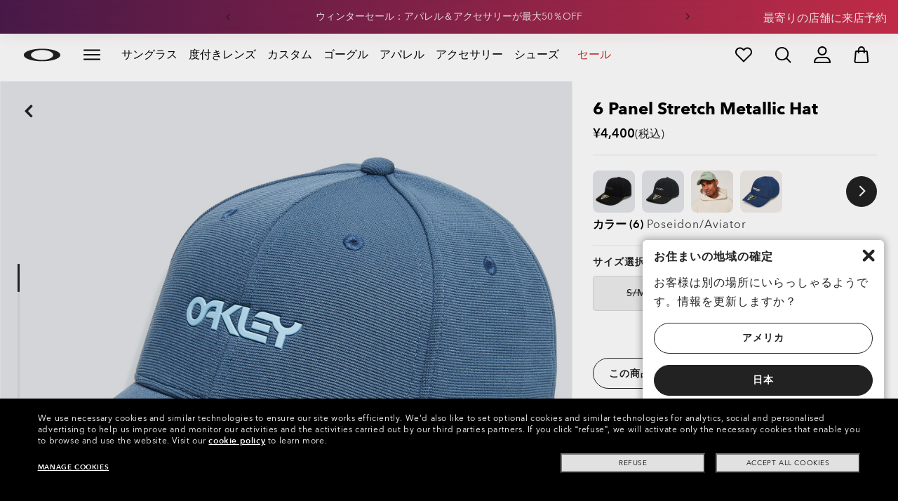

--- FILE ---
content_type: text/html;charset=UTF-8
request_url: https://www.oakley.com/ja-jp/product/912209?variant=193517347307
body_size: 86768
content:
<!doctype html><html lang="ja-JP" class="no-js "><head><script>(function(){var importMapScript=document.createElement("script");importMapScript.type="importmap";var basePath="/_ui/dist";var minSuffix=true?".min":"";var importMapContent={"imports":{"exportTest":basePath+"/scripts/modern_modules/importTest/exportTest.js","importTest":basePath+"/scripts/modern_modules/importTest/importTest.js","moreInfoDialog":basePath+"/scripts/modern_modules/shared/moreInfoDialog/moreInfoDialog.js","DialogManager":basePath+"/scripts/modern_modules/shared/moreInfoDialog/DialogManager.js",
"MediaLoader":basePath+"/scripts/modern_modules/shared/moreInfoDialog/MediaLoader.js","CustomControls":basePath+"/scripts/modern_modules/shared/moreInfoDialog/CustomControls.js","ContentInitializer":basePath+"/scripts/modern_modules/shared/moreInfoDialog/ContentInitializer.js"}};importMapScript.textContent=JSON.stringify(importMapContent,null,2);document.head.insertBefore(importMapScript,document.head.firstChild)})();</script><link rel="preconnect" href="https://assets.oakley.com"><link rel="preconnect" href="https://media.oakley.com"><link rel="preconnect" href="https://assets2.oakley.com"><meta charset="utf-8"><script>var tealiumEnvironment="//tags.tiqcdn.com/utag/luxottica/oakley/prod/utag.js";</script><meta name="viewport" content="width=device-width, initial-scale=1, user-scalable=no"><script>var mediator=function(){var subscribe=function(tracker,fn){if(!mediator.trackers[tracker])mediator.trackers[tracker]=[];mediator.trackers[tracker].push({context:this,callback:fn});return this},publish=function(tracker){if(!mediator.trackers[tracker])return false;var args=Array.prototype.slice.call(arguments,1);for(var i=0,l=mediator.trackers[tracker].length;i<l;i++){var subscription=mediator.trackers[tracker][i];subscription.callback.apply(subscription.context,args)}return this},publishAll=function(){if(Object.keys(mediator.trackers).length===
0)return false;for(var tracker in mediator.trackers){var args=[tracker].concat(Array.prototype.slice.call(arguments));mediator.publish.apply(this,args)}return this};return{trackers:{},publish:publish,publishAll:publishAll,subscribe:subscribe}}();</script><script>var Oakley=Oakley||{};Oakley.cookiePolicyEnable=false;</script><script type="text/javascript" src="/_ui/dist/scripts/lib/cookiePolicyGDPR.js?v=2026-01-18"></script><title role="contentinfo">Oakley 6 Panel Stretch Metallic Hat - Poseidon/Aviator | Oakley® 日本</title><meta name="description" content="オークリー6 Panel Stretch Metallic Hat の Mens  Poseidon/Aviatorを購入。 オークリーのMens アパレルをオークリー® Oakley JP Store のオンラインストアで、さらに詳しく見る。"><meta property="og:description" content="オークリー6 Panel Stretch Metallic Hat の Mens  Poseidon/Aviatorを購入。 オークリーのMens アパレルをオークリー® Oakley JP Store のオンラインストアで、さらに詳しく見る。"><meta name="robots" content="index,follow"><meta name="msvalidate.01" content="41ACC25550931BE26A0BE3DAB55E8A12"><meta name="google-site-verification" content="p3hGlENUhpN1tTZu8Vh53UHgt8cPDEvctJ2V5lWnuHg"><meta name="google-site-verification" content="9x_cGRCEyYEmdBRZlniBNxbrZm8dAOmIVza_KZjgUyA"><meta name="google-site-verification" content="r5qODZBJLfJbypt8bibeO8UfJzERdlqied2KEM4n8RY"><meta property="fb:app_id" content="230047513721231"><meta property="og:site_name" content="Oakley"><meta property="og:title" content="Oakley 6 Panel Stretch Metallic Hat - Poseidon/Aviator | Oakley®"><meta property="og:image" content="https://assets2.oakley.com/cdn-record-files-pi/17a8dfaf-0c10-42ff-a0d0-ad050025a81d/964c5c17-421f-42d9-8f46-ad050025a8ad/912209__9FV.png"><meta property="og:url" content="https://www.oakley.com/ja-jp/product/912209"><meta property="og:type" content="product"><meta property="product:brand" content="Oakley"><meta property="product:condition" content="new"><meta property="product:availability" content="out of stock"><meta property="product:price:amount" content="4400.0"><meta property="product:price:currency" content="JPY"><meta property="product:retailer_item_id" content="912209-9FV"><meta property="product:custom_label_0" content="JP"><link rel="shortcut icon" type="image/x-icon" media="all" href="/favicon.ico?v=2026-01-18"><link rel="canonical" href="https://www.oakley.com/ja-jp/product/912209"><link rel="alternate" href="https://www.oakley.com/pt-br/product/912209" hreflang="pt-br"><link rel="alternate" href="https://www.oakley.com/en-us/product/912209" hreflang="en-us"><link rel="alternate" href="https://www.oakley.com/en-jp/product/912209" hreflang="en-jp"><link rel="alternate" href="https://www.oakley.com/ja-jp/product/912209" hreflang="ja-jp"><link rel="alternate" href="https://www.oakley.com/en-ca/product/912209" hreflang="en-ca"><link rel="alternate" href="https://www.oakley.com/fr-ca/product/912209" hreflang="fr-ca"><link rel="alternate" href="https://www.oakley.com/en-us/product/912209" hreflang="x-default"><link rel="preload" href="/_ui/dist/scripts/modules/o21_header23.js?v=2026-01-18" as="script"><link rel="preload" href="" as="image" media="(max-width: 767px)" fetchpriority="high"><link rel="preload" href="https://assets2.oakley.com/cdn-record-files-pi/17a8dfaf-0c10-42ff-a0d0-ad050025a81d/964c5c17-421f-42d9-8f46-ad050025a8ad/912209__9FV.png?impolicy=OO_hero" as="image" media="(min-width: 768px) and (max-width: 1399px)" fetchpriority="high"><link rel="preload" href="https://assets2.oakley.com/cdn-record-files-pi/17a8dfaf-0c10-42ff-a0d0-ad050025a81d/964c5c17-421f-42d9-8f46-ad050025a8ad/912209__9FV.png?impolicy=OO_heroxl" as="image" media="(min-width: 1400px) and (max-width: 1999px)" fetchpriority="high"><link rel="preload" href="https://assets2.oakley.com/cdn-record-files-pi/17a8dfaf-0c10-42ff-a0d0-ad050025a81d/964c5c17-421f-42d9-8f46-ad050025a8ad/912209__9FV.png?impolicy=OO_zoom" as="image" media="(min-width: 2000px)" fetchpriority="high"><link rel="preload" href="/_ui/dist/scripts/modules/product-hero.js?v=2026-01-18" as="script"><link rel="stylesheet" type="text/css" href="/_ui/dist/styles/theme-oakleypdp/css/main.min.css?v=2026-01-18"><link rel="stylesheet" type="text/css" href="/_ui/dist/styles/theme-oakley2020header/css/main.min.css?v=2026-01-18"><link rel="stylesheet" type="text/css" href="/_ui/dist/styles/theme-oakleyeditorialmenu/css/main.min.css?v=2026-01-18"><link rel="stylesheet" type="text/css" href="/_ui/dist/styles/theme-earlyaccess/css/main.min.css?v=2026-01-18"><script>var ACC={config:{}};ACC.config.contextPath="/ja-jp";ACC.config.encodedContextPath="/ja-jp";ACC.config.commonResourcePath="/_ui/desktop/common";ACC.config.themeResourcePath="/_ui/desktop/theme-oakley";ACC.config.siteResourcePath="/_ui/desktop/site-oakleyjp";ACC.config.rootPath="/_ui/desktop";ACC.config.CSRFToken="6e8393d8-220a-4f01-97f7-9d1fbcdf5e02";ACC.pwdStrengthVeryWeak="\u975e\u5e38\u306b\u5b89\u5168\u5ea6\u304c\u4f4e\u3044";ACC.pwdStrengthWeak="\u5b89\u5168\u5ea6\u304c\u4f4e\u3044";
ACC.pwdStrengthMedium="\u4e2d\u304f\u3089\u3044";ACC.pwdStrengthStrong="\u5b89\u5168\u5ea6\u304c\u9ad8\u3044";ACC.pwdStrengthVeryStrong="\u975e\u5e38\u306b\u5b89\u5168\u5ea6\u304c\u9ad8\u3044";ACC.pwdStrengthUnsafePwd="password.strength.unsafepwd";ACC.pwdStrengthTooShortPwd="\u77ed\u3059\u304e\u308b";ACC.pwdStrengthMinCharText="%d\u6587\u5b57\u4ee5\u4e0a\u306e\u9577\u3055\u306b\u3057\u3066\u304f\u3060\u3055\u3044";ACC.accessibilityLoading="\u5c11\u3005\u304a\u5f85\u3061\u304f\u3060\u3055\u3044... \u304a\u5f85\u3061\u304f\u3060\u3055\u3044...";
ACC.accessibilityStoresLoaded="\u30ed\u30fc\u30c9\u3055\u308c\u305f\u30b9\u30c8\u30a2";ACC.autocompleteUrl="/ja-jp/search/autocompleteSecure";var Oakley=Oakley||{};
Oakley.messages={jsSite:"oakleyjp",jsFindInStoreContinueCta:"\u7d9a\u3051\u308b",jsGiftCardDatepickerConfirm:"Confirm",jsGiftCardDatepickerCancel:"cancel",jsStoreLocatorDescription:"You will need to book an appointment to pick up RX products. When picking up, we recommend you bring your prescription and confirmation email with you.",jsGiftCardLabel:"\u30ae\u30d5\u30c8\u30ab\u30fc\u30c9",jsValidationRequired:"\u5165\u529b\u5fc5\u9808\u3067\u3059",jsValidationRequiredBoaCardNumber:"Please enter a valid Gift Card",
jsValidationRequiredBoaCardNumberCheck:"js.validation.card.number.number",jsValidationRequiredBoaCardNumberMaxLength:"js.validation.card.number.maxNumber",jsValidationRequiredBoaPinCardNumberMaxLength:"js.validation.card.number.pin.maxNumber",jsValidationRequiredBoaPin:"Please enter a valid PIN",jsValidationRequiredBoaUserName:"Recipient name is required",jsValidationRequiredBoaUserEmail:"Recipient email is required",jsValidationRequiredBoaUserEmailConfirm:"Emails are not matching, try again",jsValidationRequiredBoaUserDateConfirm:"Delivery date is required",
jsValidationRequiredBoaUserEmailValid:"Please enter a valid email address",jsValidationRequiredBoaFromName:"Your name is required",jsValidationRequiredBoaFromEmail:"Your email is required",jsValidationRequiredBoaMessage:"The text can not be longer than 200 characters",jsValidationRequiredBoaMessageValid:"The text you've entered does not meet our guidelines",jsValidationEmployeeIdRequired:"Please enter your employee ID",jsValidationBodMonthRequired:"Please enter the month of your date of birth",jsValidationBodDayRequired:"Please enter the day of your date of birth",
jsValidationBodYearRequired:"Please enter the year of your date of birth",jsValidationSerialNumberRequired:"\u30b7\u30ea\u30a2\u30eb\u756a\u53f7\u3092\u5165\u529b\u3057\u3066\u304f\u3060\u3055\u3044",currentCountryIsocode:"JP",jsValidationAddress1Required:"\u756a\u5730\u3001\u4e01\u76ee\u4ee5\u4e0b\u3092\u5165\u529b\u3057\u3066\u304f\u3060\u3055\u3044",jsValidationAddresslinePobox:"Address line cannot contain PO Box",jsValidationCityRequired:"\u5e02\u533a\u753a\u6751\u540d\u4ee5\u4e0b\u306e\u4f4f\u6240\u3092\u5165\u529b\u3057\u3066\u304f\u3060\u3055\u3044",
jsValidationCheckRequired:"\u30dc\u30c3\u30af\u30b9\u306b\u30c1\u30a7\u30c3\u30af\u3092\u5165\u308c\u3066\u304f\u3060\ufffd\ufffd\u3044",jsValidationCountryRequired:"\u56fd\u3092\u9078\u3093\u3067\u304f\u3060\u3055\u3044",jsValidationCreditCardCvvRequired:"CVV\u3092\u5165\u529b\u3057\u3066\u304f\u3060\u3055\u3044",jsValidationTermsCheck:"\u9032\u3080\u306b\u306f\u53d6\u5f15\u6761\u4ef6\u3068\u30d7\u30e9\u30a4\u30d0\u30b7\u30fc\u30dd\u30ea\u30b7\u30fc\u306b\u540c\u610f\u3057\u3066\u304f\u3060\u3055\u3044",
jsValidationCreditCardCvvInvalid:"CVV\u3092\u5165\u529b\u3057\u3066\u304f\u3060\u3055\u3044",jsValidationCreditCardMonthRequired:"\u30af\u30ec\u30b8\u30c3\u30c8\u30ab\u30fc\u30c9\u6708\u304c\u5fc5\u8981\u3067\u3059",jsValidationCreditCardNameRequired:"\u540d\u524d\u304c\u5fc5\u8981\u3067\u3059",jsValidationCreditCardNameInvalid:"\u304a\u540d\u524d\u3092\u5165\u529b\u3057\u3066\u304f\u3060\u3055\u3044",jsValidationCreditCardExpiryDateInvalid:"\u6709\u52b9\u671f\u9650\u3092\u5165\u529b\u3057\u3066\u304f\u3060\u3055\u3044",
jsValidationCreditCardNumberInvalid:"\u6709\u52b9\u306a\u30af\u30ec\u30b8\u30c3\u30c8\u30ab\u30fc\u30c9\u756a\u53f7\u304c\u5fc5\u8981\u3067\u3059",jsValidationCreditCardNumberCheckoutInvalid:"\u6709\u52b9\u306a\u30af\u30ec\u30b8\u30c3\u30c8\u30ab\u30fc\u30c9\u756a\u53f7\u3092\u5165\u529b\u3057\u3066\u304f\u3060\u3055\u3044",jsValidationCreditCardTypeInvalid:"A valid credit card type is required",jsValidationCreditCardNumberRequired:"\u30ab\u30fc\u30c9\u756a\u53f7\u304c\u5fc5\u8981\u3067\u3059",jsValidationCreditCardYearRequired:"\u30af\u30ec\u30b8\u30c3\u30c8\u30ab\u30fc\u30c9\u5e74\u304c\u5fc5\u8981\u3067\u3059",
jsValidationEmailInvalid:"\u6709\u52b9\u306aE\u30e1\u30fc\u30eb\u30a2\u30c9\u30ec\u30b9\u3092\u5165\u529b\u3057\u3066\u304f\u3060\u3055\u3044",jsValidationEmailRequired:"E\u30e1\u30fc\u30eb\u30a2\u30c9\u30ec\u30b9\u3092\u5165\u529b\u3057\u3066\u304f\u3060\u3055\u3044\uff08\u643a\u5e2f\u30ad\u30e3\u30ea\u30a2\u30e1\u30fc\u30eb\u4e0d\u53ef\uff09",jsValidationEmailConfirmRequired:"\u78ba\u8a8d\u306e\u70ba\u3082\u3046\u4e00\u5ea6E\u30e1\u30fc\u30eb\u30a2\u30c9\u30ec\u30b9\u3092\u5165\u529b\u3057\u3066\u304f\u3060\u3055\u3044",
jsValidationEmailConfirmNotMatching:"Email\u30a2\u30c9\u30ec\u30b9\u3092\u6b63\u3057\u304f\u5165\u529b\u3057\u3066\u304f\u3060\u3055\u3044",jsValidationEmailMatch:"\u7121\u52b9\u306a\u96fb\u5b50\u30e1\u30fc\u30eb\u30a2\u30c9\u30ec\u30b9\u3092\u5165\u529b\u3057\u305f\u304b\u3001\u5165\u529b\u3057\u305f\u30a2\u30c9\u30ec\u30b9\u304c\u4e00\u81f4\u3057\u3066\u3044\u307e\u305b\u3093\u3002",jsValidationFirstNameRequired:"\u30ed\u30fc\u30de\u5b57\u3067\u540d(\u82f1\u5b57\u534a\u89d2)\u3092\u5165\u529b\u3057\u3066\u304f\u3060\u3055\u3044",
jsValidationFirstNameMaxRequired:"Maximum name length is 17 characters",jsValidationGiftCardAmountGreater:"Amount inserted is greater than maximum allowed",jsValidationGiftCardAmountLower:"Amount inserted is lower than minimum allowed",jsValidationGiftCardNumberGenericError:"Enter a valid card number",jsValidationGiftCardNumberInvalid:"19\u6841\u306e\u756a\u53f7\u3092\u5165\u529b\u3057\u3066\u304f\u3060\u3055\u3044",jsValidationGiftCardNumberRequired:"\u30ae\u30d5\u30c8\u30ab\u30fc\u30c9\u756a\u53f7\u3092\u5165\u529b\u3057\u3066\u304f\u3060\u3055\u3044",
jsValidationGiftCardPinInvalid:"4\u6841\u306e\u756a\u53f7\u3092\u5165\u529b\u3057\u3066\u304f\u3060\u3055\u3044",jsValidationGiftCardPinRequired:"PIN\u756a\u53f7\u3092\u5165\u529b\u3057\u3066\u304f\u3060\u3055\u3044",jsValidationLastNameRequired:"\u30ed\u30fc\u30de\u5b57\u59d3\u3092\u5165\u529b\u3057\u3066\u304f\u3060\u3055\u3044",jsValidationLastNameMaxRequired:"Maximum name length is 17 characters",jsValidationNumberInvalid:"\u756a\u53f7\u306e\u307f\u3092\u5165\u529b\u3057\u3066\u304f\u3060\u3055\u3044",
jsValidationOrderNumberRequired:"\u6ce8\u6587\u756a\u53f7\u3092\u5165\u529b\u3057\u3066\u304f\u3060\u3055\u3044",jsValidationOrderReturnAgreementRequired:"\u8fd4\u54c1\u6761\u4ef6\u306b\u540c\u610f\u3057\u3066\u304f\u3060\u3055\u3044",jsValidationPasswordCurrentRequired:"\u73fe\u5728\u306e\u30d1\u30b9\u30ef\u30fc\u30c9\u3092\u5165\u529b\u3057\u3066\u304f\u3060\u3055\u3044",jsValidationPasswordMinimumLength:"\u30d1\u30b9\u30ef\u30fc\u30c9\u306e\u9577\u3055\u306f8\u6587\u5b57\u4ee5\u4e0a\u3067\u3042\u308b\u3053\u3068\u304c\u5fc5\u9808\u3067\u3059",
jsValidationPasswordRequired:"\u5165\u529b\u5fc5\u9808\u3067\u3059",jsValidationPasswordRegex:"\u30d1\u30b9\u30ef\u30fc\u30c9\uff08\u534a\u89d2\u82f1\u6570\u5b57\uff18\u6587\u5b57\u4ee5\u4e0a\uff09\u306f\u4e0b\u8a18\u6761\u4ef6\u3059\u3079\u3066\u3092\u6e80\u305f\u3059\u3053\u3068\uff1a\u534a\u89d2\u82f1\u5b57\u5927\u30fb\u5c0f\uff11\u6587\u5b57\u305a\u3064\u3001\u534a\u89d2\u6570\u5b57\uff11\u6841\u4ee5\u4e0a\u3001\u534a\u89d2\u8a18\u53f7\uff08\u4f8b\u3000!@#$%\uff09\uff11\u3064\u4ee5\u4e0a",jsValidationPasswordMatch:"\u30d1\u30b9\u30ef\u30fc\u30c9\u304c\u4e00\u81f4\u3057\u307e\u305b\u3093",
jsValidationPasswordMatchRequired:"\u4e00\u81f4\u3059\u308b\u30d1\u30b9\u30ef\u30fc\u30c9\u3092\u5165\u529b\u3057\u3066\u304f\u3060\u3055\u3044",jsValidationFiscalCode:"Please enter a valid fiscal code",jsValidationRequiredFiscalCode:"Please enter a valid fiscal code",jsValidationCompanyName:"Please enter a company name",jsValidationRegistrationState:"Please enter a registration state",jsValidationCreateAccountTerms:"\u53d6\u5f15\u6761\u4ef6\u6761\u4ef6\u304a\u3088\u3073\u30d7\u30e9\u30a4\u30d0\u30b7\u30fc\u30dd\u30ea\u30b7\u30fc*\u306b\u540c\u610f\u3059\u308b",
jsValidationPhoneInvalid:"\u96fb\u8a71\u756a\u53f7\u306e\u5f62\u5f0f\u304c\u6b63\u3057\u304f\u3042\u308a\u307e\u305b\u3093",jsValidationPhoneAUInvalid:"Phone number does not appear valid (expecting 04XXXXXXXX or 61XXXXXXXXX)",jsValidationPhoneCheckoutInvalid:"\u96fb\u8a71\u756a\u53f7\u3092\u5165\u529b\u3057\u3066\u304f\u3060\u3055\u3044",jsValidationAddressCheckoutInvalid:"\u753a\u540d\uff65\u756a\u5730\u4ee5\u4e0b\u3092\u5165\u529b\u3057\u3066\u304f\u3060\u3055\u3044",jsValidationZipCheckoutInvalid:"\u90f5\u4fbf\u756a\u53f7\u30922\u3064\u306e\u30d5\u30a3\u30fc\u30eb\u30c9\u306b\u6b63\u3057\u304f\u5165\u529b\u3057\u3066\u304f\u3060\u3055\u3044\u3002",
jsValidationCheckoutMunicipalityInvalid:"This field is required",jsValidationNeighborhoodsInvalid:"This field is required",jsValidationEmailLoginRequired:"E\u30e1\u30fc\u30eb\u30a2\u30c9\u30ec\u30b9\u3092\u5165\u529b\u3057\u3066\u304f\u3060\u3055\u3044",jsValidationCityCheckoutInvalid:"\u5e02\u533a\u753a\u6751\u540d\u3092\u5165\u529b\u3057\u3066\u304f\u3060\u3055\u3044",jsValidationStateCheckoutInvalid:"\u90fd\u9053\u5e9c\u770c\u3092\u9078\u629e\u3057\u3066\u304f\u3060\u3055\u3044",jsValidationStateCheckoutInvalidOSI:"Please change State to ship your order",
jsValidationCheckoutErrorRestrictionsdOSI:"One or more items in your cart cannot be delivered to selected location due to law restrictions.",jsValidationPhoneRequiredBox1:"\u5e02\u5916\u5c40\u756a\u3092\u5165\u529b\u3057\u3066\u304f\u3060\u3055\u3044",jsValidationPhoneRequiredBox2:"2\u756a\u76ee\u306e\u67a0\u306b\u96fb\u8a71\u756a\u53f7\u3092\u5165\u529b\u3057\u3066\u304f\u3060\u3055\u3044",jsValidationPhoneRequiredBox3:"3\u756a\u76ee\u306e\u67a0\u306b\u96fb\u8a71\u756a\u53f7\u3092\u5165\u529b\u3057\u3066\u304f\u3060\u3055\u3044",
jsValidationPhoneRequiredBoxTotalMin:"\u96fb\u8a71\u756a\u53f7\u309210\u6841\u3082\u3057\u304f\u306f11\u6841\u3067\u5165\u529b\u3057\u3066\u304f\u3060\u3055\u3044",jsValidationPhoneRequiredBoxTotalMax:"\u96fb\u8a71\u756a\u53f7\u309210\u6841\u3082\u3057\u304f\u306f11\u6841\u3067\u5165\u529b\u3057\u3066\u304f\u3060\u3055\u3044",jsShippingValidationPhoneRequiredBoxTotalMin:"\u96fb\u8a71\u756a\u53f7\u309210\u6841\u3082\u3057\u304f\u306f11\u6841\u3067\u5165\u529b\u3057\u3066\u304f\u3060\u3055\u3044",jsShippingValidationPhoneRequiredBoxTotalMax:"\u96fb\u8a71\u756a\u53f7\u309210\u6841\u3082\u3057\u304f\u306f11\u6841\u3067\u5165\u529b\u3057\u3066\u304f\u3060\u3055\u3044",
jsValidationPhoneRequired:"\u96fb\u8a71\u756a\u53f7\u30923\u3064\u306e\u30d5\u30a3\u30fc\u30eb\u30c9\u306b\u6b63\u3057\u304f\u5165\u529b\u3057\u3066\u304f\u3060\u3055\u3044",jsValidationPromoCodeMinimumLength:"\u30d7\u30ed\u30e2\u30b3\u30fc\u30c9\u306f4\u6587\u5b57\u4ee5\u4e0a\u3067\u3059",jsValidationStateRequired:"\u90fd\u9053\u5e9c\u770c\u3092\u5165\u529b\u3057\u3066\u304f\u3060\u3055\u3044",jsValidationZipRequired:"\u90f5\u4fbf\u756a\u53f7\u30922\u3064\u306e\u30d5\u30a3\u30fc\u30eb\u30c9\u306b\u6b63\u3057\u304f\u5165\u529b\u3057\u3066\u304f\u3060\u3055\u3044\u3002",
jsValidationIdealBankRequired:"Please select a bank",jsValidationZipMaxLength:"\u90f5\u4fbf\u756a\u53f7\u306f\u300110\u6587\u5b57\u3092\u8d85\u3048\u308b\u3053\u3068\u306f\u3067\u304d\u307e\u305b\u3093",jsValidationAddressNameRequired:"Please enter an address name",jsValidationCaptchaAnswerRequired:"Please enter the captcha",fluidConfigurationEnvironment:"prod",fluidImplementationEnvironment:"prod",fluidJsUrlEnvironment:"//configure-implementations.fluidretail.net/oak/branch/archive/v1/prod/assets/js/fluidConfigure-oak.min",
jsValidationUrlRequired:"url required",jsValidationUrlInvalid:"url invalid",jsValidationPageShareSuccess:"Your Message Has Been Sent",jsValidationLocalNameRequired:"\u3054\u5165\u529b\u304f\u3060\u3055\u3044",jsValidationLocalName2Required:"\u3054\u5165\u529b\u304f\u3060\u3055\u3044",jsValidationLocalName2JPRequired:"Please enter your local name in kanji",jsValidationReportFakesSuccess:"success!",jsInitialSearchResultsDisplay:"12",jsMoreSearchResultsDisplay:"20",jsValidationCookiesRequired:"\u7d99\u7d9a\u3059\u308b\u305f\u3081\u306b\u30af\u30c3\u30ad\u30fc\u3092\u6709\u52b9\u306b\u3057\u3066\u304f\u3060\u3055\u3044",
callForProductAvailability:"\u5728\u5eab\u306e\u78ba\u8a8d\u306f\u5e97\u8217\u306b\u76f4\u63a5\u304a\u554f\u5408\u305b\u304f\u3060\u3055\u3044",tradingHoursAlert:"Public Holiday trading hours may differ from regular trading hours displayed.",storeDirections:"\u8a73\u7d30",addressLinePoboxAu:"Call Customer Care on 1 800 625 539 to discuss PO BOX delivery options",cartPopupMessageTitle:"\u9078\u629e\u3057\u305f\u5546\u54c1\u3092\u524a\u9664\u3057\u307e\u3059\u304b?",cartPopupMessageContent:"\u524a\u9664\u3057\u305f\u30c7\u30fc\u30bf\u306f\u5143\u306b\u306f\u623b\u305b\u307e\u305b\u3093",
cartPopupMessageYes:"\u306f\u3044",cartPopupMessageNo:"\u3044\u3044\u3048",cartMergeSuccess:'\u524d\u56de\u30b5\u30a4\u30c8\u3092\u95b2\u89a7\u3057\u305f\u6642\u306e\u30a2\u30a4\u30c6\u30e0\u304c\u30b7\u30e7\u30c3\u30d4\u30f3\u30b0\u30d0\u30c3\u30b0\u306b\u8ffd\u52a0\u3055\u308c\u3066\u3044\u307e\u3059\u3002\u30a2\u30a4\u30c6\u30e0\u3092\u78ba\u8a8d\u3057\u3066\u304f\u3060\u3055\u3044\u3002\x3cbr\x3e\x3cbr\x3e \x3cu\x3e\x3ca class\x3d"cartLink" href\x3d"/cart"\x3e \u30b7\u30e7\u30c3\u30d4\u30f3\u30b0\u30d0\u30c3\u30b0\u306b\u623b\u308b \x3c/a\x3e\x3c/u\x3e',
cartMergeSuccessFrCa:"basket.merge.successFrCa",shoprunnerCartMerge:'After having logged-in, your cart now includes some products not eligible for Shop Runner. Because of that, the shipping method has been modified from "2 Days" to "Standard".',cartZipcodeError:"Enter a valid Zip Code",jsValidationPostRequired:"js.validation.zip.required.gb",jsValidationZipRequiredMessage:"\u90f5\u4fbf\u756a\u53f7\u30922\u3064\u306e\u30d5\u30a3\u30fc\u30eb\u30c9\u306b\u6b63\u3057\u304f\u5165\u529b\u3057\u3066\u304f\u3060\u3055\u3044\u3002",
jsWarningAccountExpiring:'Your membership account \x3cstrong\x3ewill expire in {0} days\x3c/strong\x3e. Please \x3ca class\x3d"popover-link" href\x3d"{1}/my-account/profile/"\x3erenew it now\x3c/a\x3e to continue receiving your membership benefits.',jsWarningMyAccountExpiring:"Your membership account \x3cstrong\x3ewill expire in {0} days\x3c/strong\x3e. Please select the Profile option and renew your Service Branch information.",jsWarningAccountExpired:"Your account has expired. Please select the Profile option and renew your Service Branch information.",
jsWarningRemindToUpdateEmail:"Your email address is not reachable. Please update your contact information by adding a secondary email address.",jsWarningAccountMigratedPwd:"We recommend you update your password as it no longer meets security standards.",jsPdpZoomImageAltText:"To define",jsValidationGdprOverAge:"You must be at least 16 years old to register on Oakley.com",jsValidationOverAge:"14\u6b73\u4ee5\u4e0a\u306e\u65b9\u304cOakley.com\u306b\u767b\u9332\u3067\u304d\u307e\u3059\u3002",cartShippingStandardShipping:"\u901a\u5e38\u914d\u9001",
userLoggedIn:"User logged in successfully",underStoreLocatorPrescriptionPickup:"js.storelocator.prescription.pickup",jsValidationInvalidDate:"Please enter a valid date.",jsValidationBalanceCardNumberRequired:"The card number is not correct. Please check it on the card and try again.",jsValidationBalancePinRequired:"The PIN is not correct. Please check it on the card and try again.",jsPickupPaginationNext:"\u6b21\u3078",jsPickupPaginationPrevious:"\u524d\u3078",jsBirthDateValid:"Please enter a valid date.",
jsVmPagination:"#Page \x3cstrong\x3e{0}\x3c/strong\x3e of \x3cstrong\x3e{1}\x3c/strong\x3e",jsSearchOptimizationTotalLabelAll:"\u5168\u54c1\u8868\u793a",jsSearchOptimizationTotalLabelThese:"\u3053\u308c\u3089\u306e\u5546\u54c1\u3092\u8868\u793a",jsSearchOptimizationTotalLabelSingular:"\u3053\u306e\u5546\u54c1\u3092\u8868\u793a",jsOSILoginAnchor:"\u30ed\u30b0\u30a4\u30f3/\u767b\u9332",productPriceComingSoon:"\u3082\u3046\u3059\u3050\u5165\u8377",countrySelectorTitle:"\u304a\u4f4f\u307e\u3044\u306e\u5730\u57df\u306e\u78ba\u5b9a",
countrySelectorDescription:"\u304a\u5ba2\u69d8\u306f\u5225\u306e\u5834\u6240\u306b\u3044\u3089\u3063\u3057\u3083\u308b\u3088\u3046\u3067\u3059\u3002\u60c5\u5831\u3092\u66f4\u65b0\u3057\u307e\u3059\u304b\uff1f",countrySelectorTitleOSI:"Select your store",countrySelectorDescriptionOSI:"Choose which country you would like to shop in.",countrySelectorSelectStore:"Select a different store",jsValidationBrPostal:"js.validation.zip.invalid",jsValidationHypenPostal:"CEP incorreto, por favor siga o seguinte padr\u00e3o: (12345-123) ex: 05468-060",
jsValidationCorreiosValidation:"Zipcode is invalid",jsValidationRoeInvalidCharacters:"invalid characters",jsValidationInstallments:"js.validation.installments",jsValidationUpdateBankList:"js.validation.updateBankList",jsValidationUpdateIban:"js.validation.updateIban",jsValidationUpdateAgencyNumber:"js.validation.updateAgencyNumber",pdpPrizmPolarizedFilter:"Prizm\x26trade; Polarized",pdpStandardFilter:"Standard",requiredField:"This field is required.",orderdetailCancelConfirmTitle:"\u672c\u5f53\u306b\u30ad\u30e3\u30f3\u30bb\u30eb\u3057\u307e\u3059\u304b\uff1f",
orderdetailCancelConfirmText:"\u672c\u5f53\u306b\u3001\u3053\u306e\u6ce8\u6587\u3092\u30ad\u30e3\u30f3\u30bb\u30eb\u3057\u3066\u826f\u3044\u3067\u3059\u304b\uff1f",orderdetailCancelConfirmYes:"\u306f\u3044",orderdetailCancelConfirmNo:"\u3044\u3044\u3048",sizeXS:"XS",sizeS:"S",sizeM:"M",sizeL:"L",sizeXL:"XL",sizeXXL:"XXL",sizeXXXL:"XXXL",cartShippingModeDays:"days",cartMergedItem:"\u524d\u56de\u306e\u3054\u8a2a\u554f\u6642\u306b\u3053\u306e\u5546\u54c1\u3092\u30ab\u30fc\u30c8\u306b\u5165\u308c\u307e\u3057\u305f\u3002\u78ba\u8a8d\u3057\u3066\u304f\u3060\u3055\u3044\u3002",
cartQtyDecreased:"\u73fe\u5728\u5728\u5eab\u304c\u8db3\u308a\u307e\u305b\u3093\u3002\u7533\u3057\u8a33\u3054\u3056\u3044\u307e\u305b\u3093\u304c\u3054\u6ce8\u6587\u6570\u3092\u6e1b\u3089\u3055\u305b\u3066\u3044\u305f\u3060\u304d\u307e\u3059\u3002",cartQtyDecreasedOcp:"\u30d1\u30fc\u30c4\u306e\u4e00\u90e8\u304c\u5229\u7528\u3067\u304d\u306a\u3044\u305f\u3081\u3001\u5728\u5eab\u306b\u5408\u308f\u305b\u3066\u6570\u91cf\u304c\u8abf\u6574\u3055\u308c\u307e\u3057\u305f. \u5225\u306e\u8a2d\u5b9a\u3092\u304a\u8a66\u3057\u304f\u3060\u3055\u3044\u3002",
cartMaxQtyExceeded:"\u6b8b\u5ff5\u306a\u304c\u3089\u3001\u9078\u629e\u3057\u305f\u6570\u91cf\u306f\u3053\u306e\u88fd\u54c1\u306e\u6700\u5927\u6ce8\u6587\u6570\u3092\u8d85\u3048\u3066\u3044\u307e\u3059\u3002 \u30ab\u30fc\u30c8\u5185\u306e\u6570\u91cf\u3092\u6700\u5927\u6ce8\u6587\u6570\u3078\u3068\u6e1b\u3089\u3057\u307e\u3057\u305f\u3002",currentCurrencySymbol:"\u00a5",chooseSize:"\u30b5\u30a4\u30ba",prescription:"\u5ea6\u4ed8\u30ec\u30f3\u30ba",chooseThisStore:"\u3053\u306e\u30b9\u30c8\u30a2\u3092\u9078\u3076",
jsValidationCFDIRequired:"Selecciona el uso de CFDI con el que deseas sea emitida la factura.",jsValidationRegimeFiscalCodeRequired:"Selecciona el r\u00e9gimen fiscal con que deseas sea emitida la factura.",jsValidationBusinessNameRequired:"Ingresa la Raz\u00f3n Social o Nombre Completo con que deseas sea emitida la factura.",jsValidationAddressBillingMXRequired:"Ingresa el Nombre de la Calle y N\u00famero Exterior (e Interior, si aplica) con que deseas sea emitida la factura.",jsValidationPostCodeBillingMXRequired:"Ingresa el c\u00f3digo postal con que deseas sea emitida la factura.",
jsValidationStateBillingMXRequired:"Selecciona el Estado con que deseas sea emitida la factura.",jsValidationCityBillingMXRequired:"Ingresa la Ciudad con que deseas sea emitida la factura.",jsValidationMunicipalityBillingMXRequired:"Ingresa el Municipio o Alcald\u00eda con que deseas sea emitida la factura.",jsValidationNeighborhoodsBillingMXRequired:"Ingresa la Colonia con que deseas sea emitida la factura.",jsValidationFiscalCodeBillingMXInvalidLength:"Ingresa el RFC tal como aparece en tu Constancia de Situaci\u00f3n Fiscal.",
jsLiveChatText:"Customer Support",textEddshippingLabel:"\u304a\u5c4a\u3051\u4e88\u5b9a\u65e5\x3c/br\x3e\u203b\u7e41\u5fd9\u72b6\u6cc1\u3084\u4f11\u696d\u65e5\u3001\u4ea4\u901a\u4e8b\u60c5\u306b\u3088\u308a\u524d\u5f8c\u3057\u307e\u3059",jsValidateCharactersJP:"\u30b7\u30b9\u30c6\u30e0\u51e6\u7406\u4e0a\u3001\u5224\u5225\u4e0d\u80fd\u306a\u8a18\u53f7\uff08~ : +\uff09\u306e\u5165\u529b\u304c\u3042\u308a\u307e\u3059\u3002\u6050\u308c\u5165\u308a\u307e\u3059\u304c\u3001\u4ed6\u306e\u8a18\u53f7\u3084\u6587\u5b57\u306b\u3054\u5909\u66f4\u304f\u3060\u3055\u3044\u3002",
jsValidationDateRequired:"\u751f\u5e74\u6708\u65e5\u304c\u5fc5\u8981",selectLensesLabel:"\u30ec\u30f3\u30ba\u3092\u9078\u629e",addToBagLabel:"\u30ab\u30fc\u30c8\u5185",selectSizeLabel:"\u30b5\u30a4\u30ba\u3092\u9078\u629e",shopNowLabel:"\u4eca\u3059\u3050\u8cfc\u5165",mostSoldSizeLabel:"\u4e00\u756a\u4eba\u6c17\u306e\u30b5\u30a4\u30ba",cartMarkdwnPromo:"\u5272\u5f15",oosAnalyticsErrorMessage:"Some custom components in your order are currently unavailable. Please select a different option.",nhbSpinningText:"SCROLL DOWN TO ENTER OAKLEY WORLD",
melissaAddressTypeMMessage:"This looks like a military address. Turn on the toggle above so we can ship with the right carrier.",melissaAddressTypePMessage:"We are unable to ship to PO boxes. Please use a different address.",melissaAddressTypeSMessage:"This looks like a standard address. Turn off the toggle above so we can ship with the right carrier.",melissaCheckboxMessage:"I confirm that this address is correct. I acknowledge that proceeding with an incorrect address might result in my order being undeliverable.",
preOrderBadgeLabel:"\u5148\u884c\u767a\u58f2",metaZipcodeErrorMessage:"\u3053\u306e\u30a8\u30ea\u30a2\u306b\u306f\u30aa\u30fc\u30af\u30ea\u30fcAI\u30e1\u30ac\u30cd\u3092\u767a\u9001\u3057\u3066\u3044\u307e\u305b\u3093\u3002",metaBadgeLabel:"AI\u30b0\u30e9\u30b9",metaPDPImagesViewMore:"\u3082\u3063\u3068\u8868\u793a\u3059\u308b",metaPDPImagesViewLess:"\u8868\u793a\u3092\u6e1b\u3089\u3059"};Oakley.messages.hours="\u55b6\u696d\u6642\u9593";Oakley.messages.OakleyStore="\u30aa\u30fc\u30af\u30ea\u30fc\u30b9\u30c8\u30a2";
Oakley.messages.SunglassHut="Certified dealer";Oakley.messages.OakleyVaultStore="\u30aa\u30fc\u30af\u30ea\u30fc\u30dc\u30eb\u30c8";Oakley.messages.bookAppointment="\u6765\u5e97\u4e88\u7d04\u3059\u308b";Oakley.messages.detailsDirections="\u5e97\u8217\u60c5\u5831";Oakley.messages.getDirections="\u30a2\u30af\u30bb\u30b9\u3092\u5165\u624b";Oakley.messages.callthestore="Call the store";Oakley.messages.callandreserve="\u5728\u5eab\u306e\u78ba\u8a8d\u306f\u3001\u3010\u54c1\u756a\u306a\u3069\u306e\u5546\u54c1\u8a73\u7d30\u3068\u3068\u3082\u306b\u3011\u5e97\u8217\u306b\u76f4\u63a5\u304a\u554f\u5408\u305b\u9802\u3051\u307e\u3059\u69d8\u3001\u304a\u9858\u3044\u7533\u3057\u4e0a\u3052\u307e\u3059\u3002\u6df7\u96d1\u72b6\u6cc1\u306b\u3088\u3063\u3066\u306f\u3001\u304a\u5f85\u3061\u9802\u304f\u6642\u9593\u304c\u767a\u751f\u3057\u307e\u3059\u3053\u3068\u4e88\u3081\u3054\u4e86\u627f\u9802\u3051\u308c\u3070\u5e78\u3044\u3067\u3059\u3002";
Oakley.messages.fisOpeningHours="\u55b6\u696d\u6642\u9593";Oakley.messages.fisOpeningHoursNotice="\u795d\u65e5\u306f\u7570\u306a\u308b\u5834\u5408\u304c\u3054\u3056\u3044\u307e\u3059";Oakley.messages.fisOpeningHoursNoticeAU="May vary according to public holiday";Oakley.messages.defaultLocation="\u3053\u306e\u5834\u6240\u3092\u30c7\u30d5\u30a9\u30eb\u30c8\u767b\u9332\u3059\u308b";Oakley.messages.callForProduct="\u96fb\u8a71\u756a\u53f7";Oakley.messages.reserveYourProduct="\u96fb\u8a71\u756a\u53f7";
Oakley.messages.reserveInStore="Reserve your product and pick up in store:";Oakley.messages.reserveInStoreButton="Reserve at this store";Oakley.messages.findInStore="\u5225\u306e\u5834\u6240\u3092\u8a66\u3057\u3066\u307f\u3066\u304f\u3060\u3055\u3044\u3002\u307e\u305f\u306f\u985e\u4f3c\u5546\u54c1\u3092\u304a\u8fd1\u304f\u306e\u5e97\u8217\u306b\u304a\u554f\u3044\u5408\u308f\u305b\u304f\u3060\u3055\u3044\u3002";Oakley.messages.tryDifferentLocation="\u5225\u306e\u5834\u6240\u3092\u8a66\u3057\u3066\u307f\u3066\u304f\u3060\u3055\u3044\u3002\u307e\u305f\u306f\u985e\u4f3c\u5546\u54c1\u3092\u304a\u8fd1\u304f\u306e\u5e97\u8217\u306b\u304a\u554f\u3044\u5408\u308f\u305b\u304f\u3060\u3055\u3044\u3002";
Oakley.messages.enterCityState="\u5e97\u3092\u898b\u3064\u3051\u308b\u305f\u3081\u306b\u5e02\uff06\u5dde\u307e\u305f\u306f\u90f5\u4fbf\u756a\u53f7\u3092\u5165\u529b\u3057\u3066\u304f\u3060\u3055\u3044";Oakley.messages.thereAreNoStores="\u304a\u4f4f\u307e\u3044\u306e\u5730\u57df\u306b\u306f\u5e97\u8217\u304c\u3042\u308a\u307e\u305b\u3093\u3002\u5225\u306e\u5834\u6240\u3092\u8a66\u3059\u304b\u3001\u691c\u7d22\u534a\u5f84\u3092\u5c55\u958b\u3057\u307e\u3059\u3002";Oakley.messages.styleNotAvailable="\u8a72\u5f53\u5e97\u8217\u304c\u3042\u308a\u307e\u305b\u3093\u3002\u691c\u7d22\u30ad\u30fc\u30ef\u30fc\u30c9\u3092\u5909\u66f4\u3057\u3001\u518d\u5ea6\u304a\u8a66\u3057\u304f\u3060\u3055\u3044\u3002";
Oakley.messages.outOfStock="\u5728\u5eab\u5207\u308c";Oakley.messages.lowStock="\u5728\u5eab\u308f\u305a\u304b";Oakley.messages.inStock="\u5728\u5eab\u3042\u308a";Oakley.messages.callAvailability="\u96fb\u8a71\u756a\u53f7";Oakley.messages.findStore="\u30b9\u30c8\u30a2\u3092\u898b\u3064\u3051\u308b";Oakley.messages.changeStore="\u30b9\u30c8\u30a2\u3092\u5909\u66f4\u3059\u308b";Oakley.messages.findInStoreForPdp="Find or Reserve in Store";Oakley.messages.findInStoreTitle="\u6700\u5bc4\u306e\u30b9\u30c8\u30a2\u3092\u63a2\u3059";
Oakley.messages.giftCardlabel="\u30ab\u30fc\u30c9\u756a\u53f7\uff1a";Oakley.messages.giftCardcardNumber="\u30ab\u30fc\u30c9\u756a\u53f7";Oakley.messages.callForAvailability="Reserve for pickup unavailable";Oakley.messages.affirmErrorCreateSession="Please insert a valid phone number.";Oakley.messages.affirmNoPriceText="You can pay in {0} interest-free payments with";Oakley.messages.storeStatusMessage="\u660e\u65e5\u30aa\u30fc\u30d7\u30f3\u3057\u307e\u3059";Oakley.messages.createReturn="Create a Return";
Oakley.messages.returnReason="Reason for return";Oakley.messages.returnCarrier="Select return carrier";Oakley.messages.pickupDate="Select Collection Date";Oakley.messages.pickupDateError="You cannot select dates that are in the past.";Oakley.messages.afterPayDisclaimer="Or 4 payments of ${0} with\x26nbsp;";Oakley.messages.afterPayDisclaimerPPAU="\x26nbsp;or PayPal";Oakley.messages.formatDate="yy/mm/dd";Oakley.messages.webExclusive="\u30a6\u30a7\u30d6\u9650\u5b9a";Oakley.messages.tight="\u304d\u3064\u3059\u304e\u308b\u53ef\u80fd\u6027\u304c\u3042\u308a\u307e\u3059";
Oakley.messages.nextbestsize="\u6b21\u306b\u304a\u3059\u3059\u3081\u306e\u30b5\u30a4\u30ba";Oakley.messages.recommended="\u304a\u3059\u3059\u3081";Oakley.messages.loose="\u3086\u308b\u3059\u304e\u308b\u53ef\u80fd\u6027\u304c\u3042\u308a\u307e\u3059";Oakley.messages.pickup="\u6765\u5e97\u5f15\u53d6\u308a";Oakley.messages.loadMore="\u8a73\u7d30\u3092\u8868\u793a\u3059\u308b";Oakley.messages.FIS_errormessage="\u7533\u3057\u8a33\u3054\u3056\u3044\u307e\u305b\u3093\u3002\u3053\u306e\u30b5\u30fc\u30d3\u30b9\u306f\u5165\u529b\u3055\u308c\u305f\u90f5\u4fbf\u756a\u53f7/\u90fd\u5e02\u3067\u306f\u3054\u5229\u7528\u3044\u305f\u3060\u3051\u307e\u305b\u3093\u3002\u4ed6\u306e\u4f4f\u6240\u3067\u304a\u8a66\u3057\u3044\u305f\u3060\u304f\u304b\u3001\u5225\u306e\u914d\u9001\u65b9\u6cd5\u3092\u9078\u629e\u3057\u3066\u304f\u3060\u3055\u3044\u3002";
Oakley.messages.FIS_delivery_more_date="\u5546\u54c1\u3092\u8907\u6570\u56de\u306b\u5206\u3051\u3066\u304a\u5c4a\u3051\u3057\u307e\u3059";Oakley.messages.FIS_pickup_date="\u30b9\u30c8\u30a2\u3067\u30d4\u30c3\u30af\u30a2\u30c3\u30d7\u3059\u308b\u65e5:";Oakley.messages.lensesPresciptionTitle="\u304a\u5ba2\u69d8\u306e\u30ec\u30f3\u30ba\u30c1\u30e7\u30a4\u30b9";Oakley.messages.BRIGHT_LIGHT="\u5feb\u6674";Oakley.messages.MEDIUM_LIGHT="\u6674\u308c";Oakley.messages.LOW_LIGHT="\u4f4e\u5149";
Oakley.messages.ALL_PURPOSE="\u3059\u3079\u3066\u306e\u8cfc\u5165";Oakley.messages.CHANGING_CONDITIONS="\u5909\u308f\u308a\u3084\u3059\u3044\u30b3\u30f3\u30c7\u30a3\u30b7\u30e7\u30f3";Oakley.messages.NIGHT="\u591c";Oakley.messages.OVERCAST="\u3069\u3093\u3088\u308a\u3057\u307e\u3057\u305f";Oakley.messages.SNOW_AND_OVERCAST="\u96ea\u3068\u66c7\u308a";Oakley.messages.SUN_AND_CLOUDS="\u6674\u308c\u306e\u3061\u66c7\u308a";Oakley.messages.SNOW_OVERCAST="\u96ea\u3068\u66c7\u308a";
Oakley.messages.SUN_CLOUDS="\u6674\u308c\u306e\u3061\u66c7\u308a";Oakley.messages.BRIGHT_SUN="\u6674\u5929";Oakley.messages.VARIABLE_CONDITIONS="Variable Conditions";Oakley.messages.PARTLY_CLOUDY="\u6642\u3005\u66c7\u308a";Oakley.messages.RAINY="\u96e8\u5929\u7528";if("JP"==="CA"&&"ja"==="fr")Oakley.messages.NewDealsBadge="badge.plp.newDeals.ca";else Oakley.messages.NewDealsBadge="\u65b0\u7740\u30bb\u30fc\u30eb\u30a2\u30a4\u30c6\u30e0";Oakley.messages.uploadPrescription={confirmationErrorMessage:"\u7d9a\u884c\u3059\u308b\u306b\u306f\u3053\u308c\u304c\u5fc5\u8981\u3067\u3059"};
Oakley.messages.sameDayDelivery={Today:"Same Day",Tomorrow:"Next Day",address_format_error:"Please start typing your address and select a valid address from suggestion list. Then click on Check Availability button.",address_format_error_checkout:"\u4f4f\u6240\u306e\u5165\u529b\u3092\u958b\u59cb\u3059\u308b\u3068\u30ea\u30b9\u30c8\u304c\u8868\u793a\u3055\u308c\u307e\u3059\u306e\u3067\u3001\u9069\u5207\u306a\u4f4f\u6240\u3092\u9078\u629e\u3057\u3066\u304f\u3060\u3055\u3044\u3002\u9078\u3093\u3060\u3089\u3001\u300c\u30b9\u30c8\u30a2\u3092\u9078\u629e\u300d\u30dc\u30bf\u30f3\u3092\u30af\u30ea\u30c3\u30af\u3057\u3066\u304f\u3060\u3055\u3044\u3002",
address_availability_checking:"Stay with us... we're just checking service availability in your area. It could take a moment",address_availability_error:"Apologies, this service is not available for the postcode/city you've entered. Try another or choose a different shipping method.",address_availability_success:"The service is available for your area",service_connection_error:"Something went wrong, our bad. Please try again later, with another address or go ahead with another shipping method"};
Oakley.categories={"100000000m":"In Men","200000000w":"In Women"};Oakley.codJpCodes=["00","08","12","14","16","18"];Oakley.codJpHours={notSpecific:"\u6642\u9593\u5e2f\u306e\u6307\u5b9a\u306a\u3057",amHours:"\u5348\u524d\u4e2d",hours1214:"12:00 - 14:00",hours1416:"14:00 - 16:00",hours1618:"16:00 - 18:00",hours1821:"18:00 - 21:00"};
Oakley.rxPanelPopup={titlePupillary:"\u77b3\u5b54\u9593\u8ddd\u96e2\uff08PD\uff09\u306e\u6e2c\u5b9a\u65b9\u6cd5",titlePrescription:"\u51e6\u65b9\u7b8b\u306e\u8aad\u307f\u65b9",titleRightEye:"OD\u3068OS \u306b\u3064\u3044\u3066",titleLeftEye:"",RightEyeDescription:"\u4e00\u822c\u7684\u306b\u3001\u51e6\u65b9\u7b8b\u306b\u304a\u3051\u308b\u6570\u5024\u306fR\u307e\u305f\u306fOD(\u53f3\u76ee)\u3001L\u307e\u305f\u306fOS\uff08\u5de6\u76ee\uff09\u306b\u5206\u304b\u308c\u3066\u306e\u8868\u8a18\u3068\u306a\u308a\u307e\u3059\u3002",
LeftEyeDescription:"",titleSphere:"Sphere(SPH)",sphereDescription:"\u7403\u9762\u5ea6\u6570\u3092\u8868\u3057\u307e\u3059\u3002\u51e6\u65b9\u7b8b\u306b\u3088\u3063\u3066\u306f\u8868\u3057\u307e\u3059\u3001\u201dS\u201d\u3084\u201dPWR\u201d\u3068\u8868\u8a18\u3055\u308c\u308b\u3053\u3068\u304c\u3042\u308a\u307e\u3059\u3002\u8fd1\u8996\u306e\u5834\u5408\u306f\u6570\u5024\u306e\u524d\u306b\u30de\u30a4\u30ca\u30b9\uff08-\uff09\u304c\u3001\u9060\u8996\u306e\u5834\u5408\u306f\u30d7\u30e9\u30b9\uff08+\uff09\u304c\u8868\u8a18\u3055\u308c\u307e\u3059\u3002\u30de\u30a4\u30ca\u30b9\u304a\u3088\u3073\u30d7\u30e9\u30b9\u8868\u8a18\u3092\u9593\u9055\u3048\u306a\u3044\u3088\u3046\u306b\u3054\u6ce8\u610f\u304f\u3060\u3055\u3044\u3002",
titleAxis:"AXIS\uff08\u4e71\u8996\u8ef8\uff09",axisDescription:"\u4e71\u8996\u306e\u89d2\u5ea6\u3092\u8868\u3057\u307e\u3059\u3002\u51e6\u65b9\u7b8b\u306b\u3088\u3063\u3066\u306f\u3001\u201dAX\u201d\u3068\u8868\u8a18\u3055\u308c\u308b\u3053\u3068\u304c\u3042\u308a\u307e\u3059\u30020\u00b0\uff5e180\u00b0\uff08\u89d2\u5ea6\uff09\u306e\u6570\u5024\u3067\u8868\u8a18\u3055\u308c\u307e\u3059\u3002\u203b\u77ef\u6b63\u304c\u5fc5\u8981\u7121\u3044\u5834\u5408\u306f\u201d0\u201d\u3092\u3054\u8a18\u5165\u304f\u3060\u3055\u3044\u3002",
titleCylinder:"Cylinder\uff08CYL\uff09",cylinderDescription:"\u5186\u67f1\u5ea6\u6570\u3092\u8868\u3057\u307e\u3059\u3002\u51e6\u65b9\u7b8b\u306b\u3088\u3063\u3066\u306f\u3001\u201dC\u201d\u3068\u8868\u8a18\u3055\u308c\u308b\u3053\u3068\u304c\u3042\u308a\u307e\u3059\u3002\u4e71\u8996\u306e\u7a0b\u5ea6\u3092\u8868\u3059\u6570\u5024\u3067\u3059\u3002\u203b\u77ef\u6b63\u304c\u5fc5\u8981\u7121\u3044\u5834\u5408\u306f\u201d0\u201d\u3092\u3054\u8a18\u5165\u304f\u3060\u3055\u3044\u3002",pupillarystepsList:"\x3cul\x3e\x3cli\x3e\u7247\u624b\u306b\u5c0f\u3055\u306a\u5b9a\u898f\u3092\u6301\u3061\u3001\u7d19\u3068\u925b\u7b46\u3092\u7528\u610f\u3057\u3066\u304f\u3060\u3055\u3044\u3002\x3c/li\x3e\x3cli\x3e\u93e1\u304b\u3089\u7d0420cm\u96e2\u308c\u305f\u3068\u3053\u308d\u306b\u7acb\u3063\u3066\u304f\u3060\u3055\u3044\u3002\x3c/li\x3e\x3cli\x3e\u5de6\u76ee\u3092\u9589\u3058\u3001\u5b9a\u898f\u306e0mm\u306e\u4f4d\u7f6e\u3092\u53f3\u76ee\u306e\u77b3\u5b54\u306e\u4e2d\u5fc3\u306b\u5408\u308f\u305b\u307e\u3059\u3002\x3c/li\x3e\x3cli\x3e\u53f3\u76ee\u306e\u77b3\u5b54\u304b\u3089\u5de6\u76ee\u306e\u77b3\u5b54\u307e\u3067\u306e\u8ddd\u96e2\u3092\u6e2c\u3063\u3066\u304f\u3060\u3055\u3044\u3002\x3c/li\x3e\x3cli\x3e\u5de6\u76ee\u306e\u77b3\u5b54\u306b\u3042\u308b\u5b9a\u898f\u306e\u6570\u5024\u304cPD\u3067\u3059\uff08\u6210\u4eba\u306e\u5e73\u5747\u7684\u306aPD\u306f58\uff5e65\u3067\u3059\uff09\u3002\x3c/li\x3e\x3c/ul\x3e",
pupillaryText:'\x3cdiv class\x3d"PrescriptionModal__container__bodyText"\x3e\u77b3\u5b54\u9593\u8ddd\u96e2\uff08PD\uff09\u3068\u306f\u3001\u7247\u65b9\u306e\u77b3\u5b54\u306e\u4e2d\u5fc3\u304b\u3089\u3082\u3046\u7247\u65b9\u306e\u77b3\u5b54\u306e\u4e2d\u5fc3\u307e\u3067\u306e\u8ddd\u96e2\u3092\u3042\u3089\u308f\u3057\u3001\u30df\u30ea\u30e1\u30fc\u30c8\u30eb\uff08mm\uff09\u3067\u8868\u8a18\u3055\u308c\u307e\u3059\u3002\x3c/div\x3e\x3cdiv class\x3d"PrescriptionModal__container__bodyText"\x3ePD\u304c\u5206\u304b\u3089\u306a\u304f\u3066\u3082\u3001\u3054\u5b89\u5fc3\u304f\u3060\u3055\u3044\u3002\u521d\u671f\u8a2d\u5b9a\u306f\u6210\u4eba\u306e\u5e73\u5747\u7684\u306aPD\u3067\u3042\u308b63mm\u3068\u306a\u3063\u3066\u3044\u307e\u3059\u304c\u3001\u305d\u306e\u307e\u307e\u306b\u3057\u3066\u3044\u305f\u3060\u3044\u3066\u554f\u984c\u3042\u308a\u307e\u305b\u3093\u3002\u304a\u5ba2\u69d8\u306e\u51e6\u65b9\u7b8b\u306b\u3064\u3044\u3066\u3001\u3055\u3089\u306b\u8a73\u3057\u3044\u60c5\u5831\u304c\u5fc5\u8981\u306a\u5834\u5408\u306f\u3001\u5c02\u9580\u30b9\u30bf\u30c3\u30d5\u304c\u3054\u9023\u7d61\u3057\u307e\u3059\u3002\x3c/div\x3e\x3cdiv class\x3d"PrescriptionModal__container__bodyText"\x3e\u4ee5\u4e0b\u306e\u624b\u9806\u306b\u3088\u308a\u3001PD\u3092\u81ea\u5206\u3067\u6e2c\u5b9a\u3059\u308b\u3053\u3068\u3082\u3067\u304d\u307e\u3059\u3002\x3c/div\x3e'};
Oakley.codJpCodes=["00","08","12","14","16","18"];Oakley.codJpHours={notSpecific:"\u6642\u9593\u5e2f\u306e\u6307\u5b9a\u306a\u3057",amHours:"\u5348\u524d\u4e2d",hours1214:"12:00 - 14:00",hours1416:"14:00 - 16:00",hours1618:"16:00 - 18:00",hours1821:"18:00 - 21:00"};Oakley.chatBotEnabled={enabled:false};Oakley.DoctorLocatorEnabled={enabled:false};Oakley.header23={disableNewDDM:false,isOsiHeader:false};
Oakley.variables={siteLanguage:"ja",contextPath:"/ja-jp",gmapsUrl:"https://maps.googleapis.com/maps/api/js?key\x3dAIzaSyCPn20h5d6nwkgk3EOd4u83zv6qm3wpCYI\x26v\x3d3\x26callback\x3dgoogleMapsCallback\x26libraries\x3dplaces",chatUrl:"",country:"JP",languageCountry:"ja_JP",countdownUrl:"/ja-jp/countdown",affirm:{installmentsNum:3},searchcampaign:"",pageType:"Pdp",crossSiteEnabled:false,isVatIncluded:"true",frameAdvisorDataUrl:"//frameadvisor.luxottica.com/v/2.14/index.umd",VMMVDataUrl:"//vmmv.luxottica.com/v/5.5.2/index.umd",
chatBotDeploymentId:"5f7e0c24-0728-466a-9cd4-7f4d81bd61e1",chatBotEnvironment:"euw1",chatBotScript:"https://apps.mypurecloud.ie/genesys-bootstrap/genesys.min.js",textFreeCart:"\u7121\u6599",applyPromoCode:"",textProductCustomInCart:"\u30ab\u30b9\u30bf\u30e0\u88fd\u54c1\u306f10\u65e5\u9593\u5fc5\u8981\u3067\u3059",textProductRXnullPickUp:"\u5ea6\u4ed8\u30ec\u30f3\u30ba\u88c5\u7740\u54c1\u306b\u306f\u9069\u7528\u7121\u3057",textProductRXnullNoStores:"NO STORES AVAILABLE NEAR YOU",textTotalsPromoCode:"\u5272\u5f15",
textTotalsPromoCodeNoMessage:"\u30af\u30fc\u30dd\u30f3\u306b\u3088\u308b\u8ffd\u52a0\u5272\u5f15",textTotalsRemovePromocode:"\u524a\u9664",textDeliveryMessageMoreDates:"\u5546\u54c1\u3092\u8907\u6570\u56de\u306b\u5206\u3051\u3066\u304a\u5c4a\u3051\u3057\u307e\u3059",cartTotalsLabelRia:"Insurance savings",cartMessageEppLabel:"(Claims require copay)",disabledMonetate:false,rxConfiguratorUrl:"",maxMelissaValidationRetry:"",melissaValidationEnabled:""};var productName="6 Panel Stretch Metallic Hat";
var productImage="";var productPrice='\x3cformat:price priceData\x3d""/\x3e';var productCode="912209";var addToCartUrl="/ja-jp/cart/add";var cartItems="";var rolloverPopupUrl="";var cartRemoveUrl="/ja-jp/cart/remove";var cartText="\u30ab\u30fc\u30c8";var isExcludeBaynote=true;Oakley.siteId="oakleyjp";Oakley.debugMode=false;Oakley.buildNumber="2026-01-18";Oakley.variables.shoprunnerEnvironmentID=2;Oakley.messages.gdprDateJsPattern="mm/dd/yy";Oakley.variables.isGdprSite="";
Oakley.variables.gdprMinAgeLimit="";Oakley.variables.minAgeLimit=14;Oakley.variables.gdprPopup="false";window.ClickTalePIISelector="#registerForm input, #loginForm input, .login-button .logged-in, .personal-info__body span, #profile-form input, #forgottenPwdForm input, .personalinfo-wrapper-reg input, .shipping-address-wrapper-reg input, .billing-form-wrapper input, .payment-form-wrapper input, #checkoutThankyou .sub-headline strong, .order-details h5, .order-details p span, .account-card span, .address-book input, .qas-form p, .account-card .title, #profile-menu-modal .modal-box-title, .order-number, .bill-ship-total-wrapper div, .bill-ship-total-wrapper div, .bill-ship-total-wrapper .vcard, .billing-payment-wrapper span, #rendering_canvas, .email-signup input, .js_zip input, #verifyForm input, #verifyForm select, #SignUpModal input, #shippingAddressForm input, .account-info .field-view span, .login-dropdown .category-link , .registration-field , .payment-method .account span , .order-shipping p , .inputForm #term , .form-field #term, .personal-info-section input , #password-change-form input, #vto-portal-container .canvas-container, .capture-page-content video , .vto-application #rendering_canvas , #footer-storelocator-input , #footer-newsletter-locator-form input, .thankyou .sub-headline strong, #updateEmailAlert .invalidEmail";
var showEddOnDeliveryMethod=true;Oakley.messages.zipcode_regex_errormessage_us="Zipcode should follow the format (12345 or 12345-1234) ex: 60661-0661";Oakley.messages.zipcode_regex_errormessage_gu="Zipcode should follow the format (12345 or 12345-1234) ex: 60661-0661";Oakley.messages.zipcode_regex_errormessage_vi="Zipcode should follow the format (12345) ex: 60661";Oakley.messages.zipcode_regex_errormessage_ca="Postal code should follow the format (A1B 2C3) ex: H2X 1J6";
Oakley.messages.zipcode_regex_errormessage_at="Zipcode should follow the format (1234) ex: 6067";Oakley.messages.zipcode_regex_errormessage_be="Zipcode should follow the format (1234) ex: 6067";Oakley.messages.zipcode_regex_errormessage_ch="Zipcode should follow the format (1234) ex: 6067";Oakley.messages.zipcode_regex_errormessage_de="PLZ muss folgendes Format haben (12345) B.: 60661";Oakley.messages.zipcode_regex_errormessage_dk="Zipcode should follow the format (1234) ex: 6067";
Oakley.messages.zipcode_regex_errormessage_fi="Zipcode should follow the format (12345) ex: 60661";Oakley.messages.zipcode_regex_errormessage_fr="Le code postal doit respecter le format (12345 ou 12345-1234), ex: 60661-0661";Oakley.messages.zipcode_regex_errormessage_gb="Postcode should follow the format (A1 1AB or AB1 1AB or AB12 1AB ) ex: B1 1HQ";Oakley.messages.zipcode_regex_errormessage_gg="Zipcode should follow the format (123 123) ex: CHG 657";Oakley.messages.zipcode_regex_errormessage_it="Il formato del codice di avviamento postale deve essere (12345), es.: 60661";
Oakley.messages.zipcode_regex_errormessage_je="Zipcode should follow the format (123 123) ex: CHG 657";Oakley.messages.zipcode_regex_errormessage_lu="Zipcode should follow the format (1234) ex: 6067";Oakley.messages.zipcode_regex_errormessage_nl="De postcode moet de volgende indeling hebben (1234 12), bijv.: (6067 51)";Oakley.messages.zipcode_regex_errormessage_no="Postnummer skal f\u00f8lge formatet (1234) eks: (6067)";Oakley.messages.zipcode_regex_errormessage_pl="Zipcode should follow the format (12-123) ex: 12-123";
Oakley.messages.zipcode_regex_errormessage_pt="Zipcode should follow the format (1234-123) ex: 6067-516";Oakley.messages.zipcode_regex_errormessage_se="Zipcode should follow the format (12345) ex: 60661";Oakley.messages.zipcode_regex_errormessage_au="Postcode should follow the format (1234) ex: 6067";Oakley.messages.zipcode_regex_errormessage_jp="\u90f5\u4fbf\u756a\u53f7\u30922\u3064\u306e\u30d5\u30a3\u30fc\u30eb\u30c9\u306b\u6b63\u3057\u304f\u5165\u529b\u3057\u3066\u304f\u3060\u3055\u3044\u3002";
Oakley.messages.zipcode_regex_errormessage_br="CEP incorreto, por favor siga o seguinte padr\u00e3o: (12345-123) ex: 05468-060";Oakley.messages.zipcode_regex_errormessage_mx="Ingresa el C\u00f3digo Postal tal como aparece en tu Constancia de Situaci\u00f3n Fiscal.";Oakley.messages.zipcode_regex_errormessage_au="Postcode should follow the format (1234) ex: 6067";Oakley.messages.zipcode_regex_errormessage_es="El c\u00f3digo postal debe respetar el formato (12345 o 12345-1234), ej: 60661-0661";
Oakley.messages.zipcode_regex_default_errormessage="\u90f5\u4fbf\u756a\u53f7\u30922\u3064\u306e\u30d5\u30a3\u30fc\u30eb\u30c9\u306b\u6b63\u3057\u304f\u5165\u529b\u3057\u3066\u304f\u3060\u3055\u3044\u3002";Oakley.messages.zipcode_correios_invalid="Zipcode is invalid";Oakley.messages.wcag={controls:"Controls."};</script><script>var Oakley=Oakley||{};Oakley.messages=Oakley.messages||{};Oakley.vars=Oakley.vars||{};var require={baseUrl:"/_ui/dist/scripts/"};var cartDataUrl="/ja-jp/cart/data";var cartRemoveUrl="/ja-jp/cart/remove";var cartText="\u30ab\u30fc\u30c8";Oakley.buildNumber="2026-01-18";Oakley.debugMode=false;Oakley.vars.originalContextPath="/";Oakley.vars.baseContext=window.location.origin+Oakley.variables.contextPath;Oakley.region="Japan".toLowerCase();</script><script type="text/javascript" src="/_ui/dist/bower_components/jquery/dist/jquery.min.js?v=2026-01-18"></script><script type="text/javascript" src="/_ui/dist/scripts/lib/require.js?v=2026-01-18"></script><script type="text/javascript" src="/_ui/dist/scripts/main.js?v=2026-01-18"></script><link rel="manifest" href="/ja-jp/manifest.json"><script></script><meta name="theme-color" content="#222222"><meta name="apple-mobile-web-app-capable" content="yes"><meta name="apple-mobile-web-app-status-bar-style" content="black"><meta name="apple-mobile-web-app-title" content="Oakley"><link rel="apple-touch-icon" href="https://media.oakley.com/pwa/OO_PWA_icon_180x180.png"><link rel="apple-touch-icon" href="https://media.oakley.com/pwa/OO_PWA_icon_20x20.png" size="20x20"><link rel="apple-touch-icon" href="https://media.oakley.com/pwa/OO_PWA_icon_40x40.png" size="40x40"><link rel="apple-touch-icon" href="https://media.oakley.com/pwa/OO_PWA_icon_58x58.png" size="58x58"><link rel="apple-touch-icon" href="https://media.oakley.com/pwa/OO_PWA_icon_60x60.png" size="60x60"><link rel="apple-touch-icon" href="https://media.oakley.com/pwa/OO_PWA_icon_76x76.png" size="76x76"><link rel="apple-touch-icon" href="https://media.oakley.com/pwa/OO_PWA_icon_80x80.png" size="80x80"><link rel="apple-touch-icon" href="https://media.oakley.com/pwa/OO_PWA_icon_87x87.png" size="87x87"><link rel="apple-touch-icon" href="https://media.oakley.com/pwa/OO_PWA_icon_120x120.png" size="120x120"><link rel="apple-touch-icon" href="https://media.oakley.com/pwa/OO_PWA_icon_180x180.png" size="180x180"><link rel="apple-touch-icon" href="https://media.oakley.com/pwa/OO_PWA_icon_167x167.png" size="167x167"><link rel="apple-touch-icon" href="https://media.oakley.com/pwa/OO_PWA_icon_180x180.png" size="180x180"><script>var tealium_data2track=[];window.tealium_data2track=window.tealium_data2track||[];window.utag_data={};window.utag_data.Products=window.utag_data.Products||[];</script><script type="text/javascript">var utag_data={"FIS_isSupported":"0","promo_name":"","Vm_IsBrowserSupported":"1","product_size":["L/XL"],"page_category":"","promo_id":"","site_currency":"JPY","product_name":["6 Panel Stretch Metallic Hat"],"product_sku":["912209-9FV"],"page_section_name":"","breadcrumb_path":"Home / Apparel \x26 Accessories / Accessories / Equipment / Headwear / 6 Panel Stretch Metallic Hat","product_id":["912209-9FV"],"Page_Type":"product","site_language":"ja","product_brand":[""],"page_subcategory_name":"","product_state":"outofstock",
"domain_language":"ja","product_category":["oo_afa_acc_headw"],"Vm_IsUpcSupported":"0","Products":{193517347307:{"Category":"AFA","Units":"0","Price":"4400.00","PriceFull":"4400.00","Status":"Out-of-stock","Vto":"NotAvailable","Sku":"912209-9FV","ModelName":"6 Panel Stretch Metallic Hat","FrameColor":"","FrameTechnology":"","Shape":"","OosOptions":"EmailMeWhenAvailable,SearchSimilar","LensColor":"","LensTechnology":"","Url":"https://www.oakley.com/ja-jp/product/912209","BackOrder":"0","Label":"",
"Preorder":"0"}},"Page_Platform":"Hybris","Page_Country":"JP","Page_Language":"JA","Page_DeviceType":"desktop","Page_Type":"Pdp","Page_Design":"Premium","Page_Section1":"Apparel \x26 Accessories","Page_Section2":"Acc:912209","User_LoginStatus":"Guest","User_Id":"36b469ab-a6b3-4d18-ac88-d7a1af738102","Order_Currency":"JPY","customerType":"anonymousjp"};</script><script>if(!utag_data.Page_DeviceType)utag_data.Page_DeviceType=window.screen.width<767?"M":window.screen.width<992?"T":"D";</script><link rel="stylesheet" href="https://assets.oakley.com/ptch-p/css/it-ptch.css"><script defer src="https://assets.oakley.com/extra/quicklink/quicklink.umd.js" type="text/javascript"></script>
                              <script>!function(e){var n="https://s.go-mpulse.net/boomerang/";if("False"=="True")e.BOOMR_config=e.BOOMR_config||{},e.BOOMR_config.PageParams=e.BOOMR_config.PageParams||{},e.BOOMR_config.PageParams.pci=!0,n="https://s2.go-mpulse.net/boomerang/";if(window.BOOMR_API_key="C2ZA3-K3383-S58UK-QS9CF-3JCVQ",function(){function e(){if(!r){var e=document.createElement("script");e.id="boomr-scr-as",e.src=window.BOOMR.url,e.async=!0,o.appendChild(e),r=!0}}function t(e){r=!0;var n,t,a,i,d=document,O=window;if(window.BOOMR.snippetMethod=e?"if":"i",t=function(e,n){var t=d.createElement("script");t.id=n||"boomr-if-as",t.src=window.BOOMR.url,BOOMR_lstart=(new Date).getTime(),e=e||d.body,e.appendChild(t)},!window.addEventListener&&window.attachEvent&&navigator.userAgent.match(/MSIE [67]\./))return window.BOOMR.snippetMethod="s",void t(o,"boomr-async");a=document.createElement("IFRAME"),a.src="about:blank",a.title="",a.role="presentation",a.loading="eager",i=(a.frameElement||a).style,i.width=0,i.height=0,i.border=0,i.display="none",o.appendChild(a);try{O=a.contentWindow,d=O.document.open()}catch(_){n=document.domain,a.src="javascript:var d=document.open();d.domain='"+n+"';void 0;",O=a.contentWindow,d=O.document.open()}if(n)d._boomrl=function(){this.domain=n,t()},d.write("<bo"+"dy onload='document._boomrl();'>");else if(O._boomrl=function(){t()},O.addEventListener)O.addEventListener("load",O._boomrl,!1);else if(O.attachEvent)O.attachEvent("onload",O._boomrl);d.close()}function a(e){window.BOOMR_onload=e&&e.timeStamp||(new Date).getTime()}if(!window.BOOMR||!window.BOOMR.version&&!window.BOOMR.snippetExecuted){window.BOOMR=window.BOOMR||{},window.BOOMR.snippetStart=(new Date).getTime(),window.BOOMR.snippetExecuted=!0,window.BOOMR.snippetVersion=14,window.BOOMR.url=n+"C2ZA3-K3383-S58UK-QS9CF-3JCVQ";var i=document.currentScript||document.getElementsByTagName("script")[0],o=i.parentNode,r=!1,d=document.createElement("link");if(d.relList&&"function"==typeof d.relList.supports&&d.relList.supports("preload")&&"as"in d)window.BOOMR.snippetMethod="p",d.href=window.BOOMR.url,d.rel="preload",d.as="script",d.addEventListener("load",e),d.addEventListener("error",function(){t(!0)}),setTimeout(function(){if(!r)t(!0)},3e3),BOOMR_lstart=(new Date).getTime(),o.appendChild(d);else t(!1);if(window.addEventListener)window.addEventListener("load",a,!1);else if(window.attachEvent)window.attachEvent("onload",a)}}(),"".length>0)if(e&&"performance"in e&&e.performance&&"function"==typeof e.performance.setResourceTimingBufferSize)e.performance.setResourceTimingBufferSize();!function(){if(BOOMR=e.BOOMR||{},BOOMR.plugins=BOOMR.plugins||{},!BOOMR.plugins.AK){var n=""=="true"?1:0,t="",a="aoiqbjixeeo462lto4oq-f-9aa665478-clientnsv4-s.akamaihd.net",i="false"=="true"?2:1,o={"ak.v":"39","ak.cp":"305764","ak.ai":parseInt("759172",10),"ak.ol":"0","ak.cr":9,"ak.ipv":4,"ak.proto":"h2","ak.rid":"51ff14cb","ak.r":44332,"ak.a2":n,"ak.m":"dscx","ak.n":"essl","ak.bpcip":"3.145.0.0","ak.cport":54874,"ak.gh":"23.33.28.212","ak.quicv":"","ak.tlsv":"tls1.3","ak.0rtt":"","ak.0rtt.ed":"","ak.csrc":"-","ak.acc":"","ak.t":"1769174813","ak.ak":"hOBiQwZUYzCg5VSAfCLimQ==d+fbkjtMAdYJwikHfCDy9ExPe2qkQaVnHkybb3hSNi66pD0i4mq2t1en6kcR5tuAP/tqVGl7y8/VZLAlufyUX4gDD3866SNy/BLaAv2EXUHwzut9NzyK523RGCIDI0zWQHq1dKLJQxhvremN5aWmGgoNkGtR1vcw+Pdje2gheukXb9IQPfoozRCCgf3e14i410CMEmSCgwOB+aCF+WG0QTRPUo1V1sm76BJECw/q78IiHeEKgBRTvuZOC1RogU8BJhB8JS/shJhyKTuTWVjkHJ2+utxcJhQAJ56+VSYsM+h/PnXwEh/VjWPri1Ciahz7Eb9t144GuE+WToKbfkfcn/G2XkVliGLiyPEiIe5m+Al3WeZDLzqHwAcOSBf5Vq+ekHoo/iuipg/dwP+9x1eBmCwq9HGrsvw7xTyxEVgfuYQ=","ak.pv":"244","ak.dpoabenc":"","ak.tf":i};if(""!==t)o["ak.ruds"]=t;var r={i:!1,av:function(n){var t="http.initiator";if(n&&(!n[t]||"spa_hard"===n[t]))o["ak.feo"]=void 0!==e.aFeoApplied?1:0,BOOMR.addVar(o)},rv:function(){var e=["ak.bpcip","ak.cport","ak.cr","ak.csrc","ak.gh","ak.ipv","ak.m","ak.n","ak.ol","ak.proto","ak.quicv","ak.tlsv","ak.0rtt","ak.0rtt.ed","ak.r","ak.acc","ak.t","ak.tf"];BOOMR.removeVar(e)}};BOOMR.plugins.AK={akVars:o,akDNSPreFetchDomain:a,init:function(){if(!r.i){var e=BOOMR.subscribe;e("before_beacon",r.av,null,null),e("onbeacon",r.rv,null,null),r.i=!0}return this},is_complete:function(){return!0}}}}()}(window);</script></head><body class=" body-japan country-jp lang-ja page-productpage template-productpagetemplate is-site-oo oo-header-site" data-headerhideable="true"><input type="hidden" id="isOSI" name="isOSI" value="false"><input type="hidden" id="isOSIGuest" name="isOSIGuest" value="false"><input type="hidden" id="isOSIGuestUserOrExpiredUser" name="isOSIGuestUserOrExpiredUser" value="false"><script>var feedback_msgs={cookies:["\u304a\u4f7f\u3044\u306e\u30d6\u30e9\u30a6\u30b6\u306fCookie\u304c\u7121\u52b9\u306b\u306a\u3063\u3066\u3044\u308b\u3088\u3046\u306b\u898b\u3048\u307e\u3059\u3002","\u3088\u308a\u826f\u3044\u7d4c\u9a13\u306e\u305f\u3081\u306bCookie\u3092\u6709\u52b9\u306b\u3057\u3066\u304f\u3060\u3055\u3044\u3002"],update:["Your browser appears to be {0}","Please update your web browser for a better experience."]};</script><script>var Oakley=Oakley||{};Oakley.FANewConfig={apiUrl:"https://frameadvisor.luxottica.com/index.umd.js",bkgUrl:"/_ui/dist/images/frameadvisor/bkg@2x.png",cmsChannel:"oo",showGender:"false",facescanSource:"FASA_OOCOM",frameAdvAPICore:"fa_catalog",frameAdvAPIStore:"OO@JP",locale:"ja-JP",key:"",isLogged:"false",isFrameSizeActive:"false"};</script><div id="frameadv-floating-button" class="frameadv-floating-button"></div><div id="frameadv-wrapper" class="frameadv-wrapper" data-analytics_available_call="0"></div><div id="sizeadv-wrapper" class="sizeadv-wrapper"></div><script>$("body").on("click",function(e){if($(e.target).is("a")&&$(e.target).attr("href")==="javascript:StartFA2()"||$(e.target).closest("a").first().attr("href")==="javascript:StartFA2()")if($(e.target).closest("body").hasClass("template-collectionspagetemplate"))tealium_data2track.push({id:"Click",data_element_id:"_Body_FrameGenius_Open"});else if($(e.target).closest(".placement-wrapper").length){var $placement=$(e.target).closest(".placement-wrapper"),placementNumber=$placement.attr("id").substring($placement.attr("id").indexOf("main_placement_")+
15);tealium_data2track.push({id:"Click",data_element_id:placementNumber+"Placement_FrameGenius_Open"})}});function StartFA2(){require(["frameAdvisorNew","frameAdvisorData","react17","react-dom17"],function(frameAdv,frameAdvisorData){frameAdv.init(frameAdvisorData,false,false)})}function StartSA(fromOpenSA){require(["frameAdvisorNew","frameAdvisorData","react17","react-dom17"],function(frameAdv,frameAdvisorData){frameAdv.init(frameAdvisorData,false,true,fromOpenSA)})};</script><div class="flex-wrapper"><div class="cart-flyout o21_bg6 o21_text7 o21_text-medium" data-section=".cart-flyout" data-parent=".flex-wrapper" role="dialog" aria-modal="true"></div><div class="site-wrapper header-type-B"><main><noscript class="noscript"><div class="feedback-wrapper"><div class="headline">お使いのブラウザのJavaScriptが無効になって持っているように見えます。</div><div class="sub-headline">より良い経験のためにJavaScriptを有効にしてください。</div></div></noscript><span id="skipRepeatedContent" role="complementary"><a aria-label="Skip to main content" class="tab-indexed skip-to-main-content" href="#main-content-anchor" tabindex="1">Skip to main content</a></span><div class="wrapper page-"><input type="hidden" id="isGhostHeader" value="false"><div class="perksBanner new-perksBanner  white-icon redGradient "><div class="promoBar"><div class="module-subnav perksBanner-content"><div class="perksBanner-subcontent"><div class="perksBanner-carousel hideCarousel"><div class="perksBanner-item-container oo-flex "><div class="perksBanner-item hide"><div class="perksBanner-link-container"><a class="o21_text-color19 " href="https://www.oakley.com/ja-jp/category/eyewear-sale/eyeglasses" aria-label="ウィンターセール：サングラス最大50％OFF" data-element-id="MainNav_PromoStrip_"><span><div><p>ウィンターセール：サングラス最大50％OFF</p></div></span></a></div></div><script>require(["jquery"],function(jquery){setTimeout(function(){$(".perksBanner-item").removeClass("hide")},1E3)});</script></div><div class="perksBanner-item-container oo-flex "><div class="perksBanner-item hide"><div class="perksBanner-link-container"><a class="o21_text-color19 " href="https://www.oakley.com/ja-jp/category/sale" aria-label="ウィンターセール：アパレル＆アクセサリーが最大50％OFF" data-element-id="MainNav_PromoStrip_"><span><div><p>ウィンターセール：アパレル＆アクセサリーが最大50％OFF</p></div></span></a></div></div><script>require(["jquery"],function(jquery){setTimeout(function(){$(".perksBanner-item").removeClass("hide")},1E3)});</script></div><div class="perksBanner-item-container oo-flex "><div class="perksBanner-item hide"><div class="perksBanner-link-container"><a class="o21_text-color19 " href="https://www.oakley.com/ja-jp/category/goggles/snow" aria-label="定価のスノーゴーグルとヘルメットのセット購入で20%OFF！" data-element-id="MainNav_PromoStrip_"><span><div><p>定価のスノーゴーグルとヘルメットのセット購入で20%OFF！</p></div></span></a></div></div><div class="lxteaser-countDown lxteaser-countDown__hidden o21_text4 o21_text-heavy" role="timer" aria-hidden="true" data-start-time="1771689600" data-end-time="1771862400" data-expired="true" data-to-start-time=""><div class="lxteaser-countDown-days sequence"><div class="lxteaser-countDown-box leftBox">0</div><div class="lxteaser-countDown-box rightBox">0</div></div><span class="first-separator">:</span><div class="lxteaser-countDown-hours sequence"><div class="lxteaser-countDown-box leftBox">0</div><div class="lxteaser-countDown-box rightBox">0</div></div><span class="separator">:</span><div class="lxteaser-countDown-minutes sequence"><div class="lxteaser-countDown-box leftBox">0</div><div class="lxteaser-countDown-box rightBox">0</div></div><span class="separator">:</span><div class="lxteaser-countDown-seconds sequence"><div class="lxteaser-countDown-box leftBox">0</div><div class="lxteaser-countDown-box rightBox">0</div></div></div><script type="text/javascript">require(["jquery","teaserCountdown"],function(jquery,teaserCountdown){teaserCountdown.init();$(".perksBanner-item-container").each(function(){var itemText=$(this).find(".perksBanner-item .perksBanner-link-container a div p");var itemCountDown=$(this).find(".lxteaser-countDown");if(itemCountDown.length!==0)itemCountDown.appendTo(itemText)});setTimeout(function(){$(".perksBanner-item").removeClass("hide")},1E3)});</script></div><div class="perksBanner-item-container oo-flex "><div class="perksBanner-item hide"><div class="perksBanner-link-container"><a class="o21_text-color19 " href="https://www.oakley.com/ja-jp/category/sale" aria-label="ウィンターセール : アパレル最大50%OFF" data-element-id="MainNav_PromoStrip_"><span><div><p>ウィンターセール : アパレル最大50%OFF</p></div></span></a></div></div><script>require(["jquery"],function(jquery){setTimeout(function(){$(".perksBanner-item").removeClass("hide")},1E3)});</script></div><div class="perksBanner-item-container oo-flex "><div class="perksBanner-item hide"><div class="perksBanner-link-container"><a class="o21_text-color19 " href="https://www.oakley.com/ja-jp/category/sale/accessories" aria-label="オークリーセール：アクセサリー最大50%OFF " data-element-id="MainNav_PromoStrip_"><span><div><p>オークリーセール：アクセサリー最大50%OFF</p><p></p></div></span></a></div></div><script>require(["jquery"],function(jquery){setTimeout(function(){$(".perksBanner-item").removeClass("hide")},1E3)});</script></div></div></div></div></div><div class="storeInfo"><div class=" bg-transparent"><a class="o21_text-color19  isLink" href="https://www.oakley.com/ja-jp/store-finder" aria-label="最寄りの店舗に来店予約" role="button" data-element-id="MainNav_@最寄りの店舗に来店予約_Oakleyのストアロケーターとストアマップ" data-element-name="Oakleyのストアロケーターとストアマップ" data-description="最寄りの店舗に来店予約"><span><div><p>最寄りの店舗に来店予約</p></div></span></a></div></div></div><div data-height="105" class="global-heading-wrapper oo-flex  perksBanner-active    "><div class="header-wrapper " role="navigation"><section id="header-head" class="full-display white-icon"><div class=" header-head-content"><div class="head-first-level"><div class="oo-new-hdr-hamburger oo-hdr-icon o21_text-color3 concealable head-icon"><a aria-label="hamburger menu homepage" data-element-id="Hamburger_Menu" data-description="Hamburger_Menu" href="javascript:void(0)"><svg width="24" height="16" viewBox="0 0 24 16" fill="none" class="oo-hdr-hamburger__open no-stroke" xmlns="http://www.w3.org/2000/svg"><path d="M1 2.5H23C23.552 2.5 24 2.052 24 1.5C24 0.948 23.552 0.5 23 0.5H1C0.448 0.5 0 0.948 0 1.5C0 2.052 0.448 2.5 1 2.5Z" fill="black" /><path d="M23 7H1C0.448 7 0 7.448 0 8C0 8.552 0.448 9 1 9H23C23.552 9 24 8.552 24 8C24 7.448 23.552 7 23 7Z" fill="black" /><path d="M23 13.5H1C0.448 13.5 0 13.948 0 14.5C0 15.052 0.448 15.5 1 15.5H23C23.552 15.5 24 15.052 24 14.5C24 13.948 23.552 13.5 23 13.5Z" fill="black" /></svg><svg width="24" height="24" viewBox="0 0 24 24" fill="none" class="oo-hdr-hamburger__close no-stroke oo-hdr-close__icon" xmlns="http://www.w3.org/2000/svg"><path d="M23.7001 1.70005L22.3 0.300049L12 10.6L1.70005 0.300049L0.300049 1.70005L10.6 12L0.300049 22.3L1.70005 23.7001L12 13.4L22.3 23.7001L23.7001 22.3L13.4 12L23.7001 1.70005Z" fill="black" /></svg></a></div><div class="oo-new-hdr-login oo-hdr-icon-wrapper concealable head-icon oo-hdr-login"><a href="/ja-jp/login" class="oo-hdr-login-icon oo-hdr-icon o21_text-color1 oo-block" data-element-id="MainNav_Account" aria-label="ログイン" data-logged-user-url="/ja-jp/my-account/profile"><span class="oo-hdr-username o21_sans-serif o21_text7 o21_text-bold"></span><svg width="24" height="24" viewBox="0 0 24 24" fill="none" xmlns="http://www.w3.org/2000/svg"><path d="M12 13C15.59 13 18.5 10.09 18.5 6.5C18.5 2.91 15.59 0 12 0C8.41 0 5.5 2.91 5.5 6.5C5.5 10.09 8.41 13 12 13ZM12 2C14.4815 2 16.5 4.0185 16.5 6.5C16.5 8.9815 14.4815 11 12 11C9.5185 11 7.5 8.9815 7.5 6.5C7.5 4.0185 9.5185 2 12 2Z" fill="black" /><path d="M17.2175 15H6.7825C3.0365 15 0 18.492 0 22.8V23C0 23.5525 0.4475 24 1 24H23C23.5525 24 24 23.5525 24 23V22.8C24 18.492 20.9635 15 17.2175 15ZM2.0455 22C2.368 19.179 4.3695 17 6.783 17H17.218C19.6315 17 21.633 19.179 21.9555 22H2.0455Z" fill="black" /></svg></a></div><div class="oo-new-hdr-logo oo-flex head-icon"><a href="https://www.oakley.com/ja-jp" data-element-id="MainNav_Logo" aria-label="Oakley Logo"><svg width="55" height="20" viewBox="-1 -1 56 21" fill="none" xmlns="http://www.w3.org/2000/svg"><path fill-rule="evenodd" clip-rule="evenodd" d="M27.4919 17.2979C18.7241 17.2979 10.8332 14.1171 10.8332 9.82926C10.8332 5.54081 18.7306 2.35519 27.4919 2.35519C36.2558 2.35519 44.1463 5.54081 44.1463 9.82926C44.1463 14.1171 36.2558 17.2979 27.4919 17.2979ZM27.4261 0.5C12.4916 0.5 0.0878906 4.57267 0.0878906 9.90587C0.0878906 15.2298 12.4916 19.3092 27.4261 19.3092C42.3606 19.3092 54.7646 15.2298 54.7646 9.90523C54.7646 4.57491 42.3606 0.5 27.4261 0.5Z" fill="#222222" /></svg></a></div><div class="oo-new-hdr-wishlist oo-p-relative oo-hdr-icon-wrapper heart-icon hide head-icon"><a href="/ja-jp/wishlist" aria-label="Wishlist" data-element-id="" data-description="Wishlist"><svg width="20" height="18" viewBox="0 0 20 18" fill="none" xmlns="http://www.w3.org/2000/svg"><path d="M14.4167 1.87498C15.4583 1.87498 16.4583 2.29165 17.2083 3.04165C18.75 4.58331 18.75 7.08331 17.2083 8.58331L16.75 9.04165L10 15.7916L3.25 9.04165L2.83333 8.58331C1.29167 7.04165 1.29167 4.54165 2.83333 3.04165C3.58333 2.29165 4.58333 1.87498 5.625 1.87498C6.66667 1.87498 7.66667 2.29165 8.41667 3.04165L8.875 3.45831L10.0417 4.58331L11.2083 3.45831L11.6667 3.04165C12.375 2.29165 13.3333 1.87498 14.4167 1.87498ZM14.4167 0.208313C13 0.208313 11.5417 0.74998 10.4583 1.83331L10 2.24998L9.54167 1.83331C8.45833 0.74998 7 0.208313 5.58333 0.208313C4.16667 0.208313 2.75 0.74998 1.625 1.83331C-0.541667 3.99998 -0.541667 7.58331 1.625 9.74998L2.08333 10.2083L9.41667 17.5416C9.58333 17.7083 9.79167 17.7916 10 17.7916C10.2083 17.7916 10.4167 17.7083 10.5833 17.5416L17.9167 10.2083L18.375 9.74998C20.5417 7.58331 20.5417 3.99998 18.375 1.83331C17.25 0.74998 15.8333 0.208313 14.4167 0.208313Z" fill="black" /></svg><span class="oo-hdr-wishlist-entries oo-p-absolute o21_bg3 o21_text-color6 hidden"></span></a></div><div class="oo-new-hdr-icon oo-hdr-icon-wrapper oo-hdr-search concealable head-icon oo-open-hdr-search search-bar"><a href="javascript:void(0)" aria-label="Search" data-element-id="MainNav_Search" data-description="Search"><svg width="24" height="24" viewBox="-1 -1 25 25" fill="none" xmlns="http://www.w3.org/2000/svg" class="oo-hdr-searchbutton__searchopen"><path d="M23.707 22.293L17.7415 16.3275C19.152 14.6035 20 12.401 20 10C20 4.477 15.523 0 10 0C4.477 0 0 4.477 0 10C0 15.523 4.477 20 10 20C12.401 20 14.6035 19.152 16.3275 17.7415L22.293 23.707L23.707 22.293ZM10 18C5.589 18 2 14.411 2 10C2 5.589 5.589 2 10 2C14.411 2 18 5.589 18 10C18 14.411 14.411 18 10 18Z" fill="black" /></svg></a></div><a href="/ja-jp/cart" class="oo-new-hdr-cart oo-p-relative oo-hdr-icon-wrapper concealable head-icon" data-element-id="MainNav_Bag" aria-label="Your Cart" alt="Your Cart"><span class="oo-hdr-icon  o21_text-color1"><svg xmlns="http://www.w3.org/2000/svg" width="22" height="24" viewBox="0 0 22 24" fill="none"><path d="M19.9321 7.815C19.8372 6.78 18.9822 6 17.9422 6H15.8521V5C15.8521 2.245 13.6072 0 10.8521 0C8.09715 0 5.85215 2.245 5.85215 5V6H3.76215C2.72215 6 1.86715 6.78 1.77215 7.815L0.512149 21.265C0.442149 21.965 0.677149 22.665 1.15215 23.185C1.62215 23.7 2.29715 24 2.99715 24H18.7071C19.4072 24 20.0821 23.7 20.5521 23.185C21.0271 22.665 21.2572 21.965 21.1922 21.265L19.9321 7.815ZM7.85215 5C7.85215 3.345 9.19715 2 10.8521 2C12.5071 2 13.8521 3.345 13.8521 5V6H7.85215V5ZM19.0721 21.835C19.0171 21.895 18.8972 22 18.7071 22H2.99715C2.80715 22 2.68715 21.895 2.62715 21.835C2.57215 21.775 2.48215 21.645 2.50215 21.455L2.73215 19L2.91715 17L3.76215 8H5.85215V10H7.85215V8H13.8521V10H15.8521V8H17.9422L18.7871 17L18.9721 19L19.2022 21.455C19.2222 21.645 19.1321 21.775 19.0721 21.835Z" fill="black" /></svg></span><span class="oo-hdr-cart-entries oo-p-absolute o21_bg3 o21_text-color6 hidden"></span></a></div><div class="head-second-level hide"><button aria-label="search close button" class="close-search oo-hdr-icon oo-hdr-close-search"><svg width="24" height="24" viewBox="0 0 24 24" fill="none" class="oo-hdr-close__icon" xmlns="http://www.w3.org/2000/svg"><path d="M23.7001 1.70005L22.3 0.300049L12 10.6L1.70005 0.300049L0.300049 1.70005L10.6 12L0.300049 22.3L1.70005 23.7001L12 13.4L22.3 23.7001L23.7001 22.3L13.4 12L23.7001 1.70005Z" fill="black" /></svg></button><button aria-label="back button" class="back-search oo-hdr-icon hide"><svg width="24" height="22" viewBox="0 0 24 22" fill="none" xmlns="http://www.w3.org/2000/svg" class="oo-hdr-back__icon"><path d="M24.0001 9.9998H3.9001L12.2001 1.6998L10.8001 0.299805L0.100098 10.9998L10.8001 21.6998L12.2001 20.2998L3.9001 11.9998H24.0001V9.9998Z" fill="#222222" /></svg></button></div><div class="head-float-second-level hide"><div class="oo-new-hdr-login oo-hdr-icon-wrapper head-icon"><a href="/ja-jp/wishlist" aria-label="Wishlist" data-element-id="" data-description="Wishlist"><span class="wishlist-text">ウィッシュリスト </span><svg width="20" height="18" viewBox="0 0 20 18" fill="none" xmlns="http://www.w3.org/2000/svg"><path d="M14.4167 1.87498C15.4583 1.87498 16.4583 2.29165 17.2083 3.04165C18.75 4.58331 18.75 7.08331 17.2083 8.58331L16.75 9.04165L10 15.7916L3.25 9.04165L2.83333 8.58331C1.29167 7.04165 1.29167 4.54165 2.83333 3.04165C3.58333 2.29165 4.58333 1.87498 5.625 1.87498C6.66667 1.87498 7.66667 2.29165 8.41667 3.04165L8.875 3.45831L10.0417 4.58331L11.2083 3.45831L11.6667 3.04165C12.375 2.29165 13.3333 1.87498 14.4167 1.87498ZM14.4167 0.208313C13 0.208313 11.5417 0.74998 10.4583 1.83331L10 2.24998L9.54167 1.83331C8.45833 0.74998 7 0.208313 5.58333 0.208313C4.16667 0.208313 2.75 0.74998 1.625 1.83331C-0.541667 3.99998 -0.541667 7.58331 1.625 9.74998L2.08333 10.2083L9.41667 17.5416C9.58333 17.7083 9.79167 17.7916 10 17.7916C10.2083 17.7916 10.4167 17.7083 10.5833 17.5416L17.9167 10.2083L18.375 9.74998C20.5417 7.58331 20.5417 3.99998 18.375 1.83331C17.25 0.74998 15.8333 0.208313 14.4167 0.208313Z" fill="black" /></svg><span class="oo-hdr-second-level-wishlist-entries oo-p-absolute o21_bg3 o21_text-color6 hidden"></span></a></div><div class="oo-new-hdr-login oo-hdr-icon-wrapper head-icon oo-hdr-login"><a href="/ja-jp/login" class="oo-hdr-login-icon oo-hdr-icon o21_text-color1 oo-block" data-element-id="MainNav_Account" aria-label="ログイン" data-logged-user-url="/ja-jp/my-account/profile"><span class="login-register-text">Register/Login </span><span class="logged-user-text hide">マイアカウント</span><svg width="16" height="16" viewBox="0 0 16 16" fill="none" xmlns="http://www.w3.org/2000/svg" class="oo-hdr-login-mini-icon__icon"><path d="M8 8.66667C10.3933 8.66667 12.3333 6.72667 12.3333 4.33333C12.3333 1.94 10.3933 0 8 0C5.60667 0 3.66667 1.94 3.66667 4.33333C3.66667 6.72667 5.60667 8.66667 8 8.66667ZM8 1.33333C9.65433 1.33333 11 2.679 11 4.33333C11 5.98767 9.65433 7.33333 8 7.33333C6.34567 7.33333 5 5.98767 5 4.33333C5 2.679 6.34567 1.33333 8 1.33333Z" fill="black" /><path d="M11.4783 10H4.52167C2.02433 10 0 12.328 0 15.2V15.3333C0 15.7017 0.298333 16 0.666667 16H15.3333C15.7017 16 16 15.7017 16 15.3333V15.2C16 12.328 13.9757 10 11.4783 10ZM1.36367 14.6667C1.57867 12.786 2.913 11.3333 4.522 11.3333H11.4787C13.0877 11.3333 14.422 12.786 14.637 14.6667H1.36367Z" fill="black" /></svg></a></div></div></div></section><div class="ubox-container oo-p-absolute oo-hdr-ddm oo-hdr-ddm-hidden"><div class="ubox-wrapper oo-flex o21_bg6 o21_text-color1 user-login-box"><h2 class="o21_text7 o21_text-bold ubox-title">oakley アカウントにログインしましょう</h2><form id="headerLoginForm" name="headerLoginForm" novalidate action="/ja-jp/j_spring_security_check" method="post"><div class="ubox-loginError-container o21_text10 o21_text-color3 o21_bg5 o21_text-bold hidden"><span class="ubox-loginError">ユーザー名またはパスワードが不正確です。</span></div><div class="form-field ubox-uname"><div class="inputForm"><label for="j_username">ユーザーネーム</label><input type="email" name="j_username" placeholder="ユーザーネーム"></div></div><div class="form-field ubox-password"><div class="inputForm"><label for="j_password">パスワード</label><input type="password" name="j_password" placeholder="パスワード" autocomplete="off"><span class="password-view-toggler input-button-label" data-showlabel="表示" data-hidelabel="非表示">表示</span></div></div><a href="/ja-jp/login/pw/request" class="o21_text11 o21_text-color2 text-right"><span class="ubox-recoverPassword">パスワードをお忘れですか？</span></a><button aria-label="ログイン" type="submit" class="button oo-button cta-button primary-cta ubox-login oo-w-100">ログイン</button><div><input type="hidden" name="_requestConfirmationToken" value="6e8393d8-220a-4f01-97f7-9d1fbcdf5e02"></div></form><h3 class="o21_text6 ubox-register-label text-center o21_text-medium">アカウントがありませんか?</h3><a href="/ja-jp/login" class="button oo-button cta-button secondary-cta ubox-register">アカウントを作成</a></div><div class="ubox-wrapper oo-flex o21_bg6 o21_text-color1 user-profile-box hidden"><div class="oo-hdr-link oo-hdr-link-back hidden-md hidden-lg oo-flex oo-p-relative"><span class="oo-hdr-link-ddm-icon oo-hdr-link-ddm-icon-left o-icon-bold-left-arrow o21_text-color3 o21_text-bold oo-p-absolute"></span><span class="oo-hdr-link-title oo-hdr-link-back-title o21_text-color1 o21_sans-serif o21_text-bold text-uppercase">終了</span></div><a href="/ja-jp/my-account/profile" class="ubox-profile-row oo-hdr-link o21_text-color1 o21_sans-serif o21_text-bold text-uppercase oo-p-relative"><span>プロフィールを表示する</span><span class="oo-hdr-link-ddm-icon oo-hdr-link-ddm-icon-right o-icon-bold-down-arrow o21_text-color3 o21_text-bold oo-p-absolute hidden-md hidden-lg"></span></a><a href="/ja-jp/my-account/update-password" class="ubox-profile-row oo-hdr-link o21_text-color1 o21_sans-serif o21_text-bold text-uppercase oo-p-relative"><span>パスワードを変更</span><span class="oo-hdr-link-ddm-icon oo-hdr-link-ddm-icon-right o-icon-bold-down-arrow o21_text-color3 o21_text-bold oo-p-absolute hidden-md hidden-lg"></span></a><a href="/ja-jp/my-account/address-book" class="ubox-profile-row oo-hdr-link o21_text-color1 o21_sans-serif o21_text-bold text-uppercase oo-p-relative"><span>アドレスブック</span><span class="oo-hdr-link-ddm-icon oo-hdr-link-ddm-icon-right o-icon-bold-down-arrow o21_text-color3 o21_text-bold oo-p-absolute hidden-md hidden-lg"></span></a><a href="/ja-jp/my-account/payment-details" class="ubox-profile-row oo-hdr-link o21_text-color1 o21_sans-serif o21_text-bold text-uppercase oo-p-relative"><span>支払い詳細</span><span class="oo-hdr-link-ddm-icon oo-hdr-link-ddm-icon-right o-icon-bold-down-arrow o21_text-color3 o21_text-bold oo-p-absolute hidden-md hidden-lg"></span></a><a href="/ja-jp/my-account/orders" class="ubox-profile-row oo-hdr-link o21_text-color1 o21_sans-serif o21_text-bold text-uppercase oo-p-relative"><span>ご注文履歴</span><span class="oo-hdr-link-ddm-icon oo-hdr-link-ddm-icon-right o-icon-bold-down-arrow o21_text-color3 o21_text-bold oo-p-absolute hidden-md hidden-lg"></span></a><a href="/ja-jp/logout" class="ubox-profile-row oo-hdr-link o21_text-color1 o21_sans-serif o21_text-bold text-uppercase oo-p-relative"><span>ログアウト</span></a></div></div><section id="header-desktop" class=" white-icon"><div class="header-head-content"><div class="header-head-content__left"><div class="oo-new-hdr-logo oo-flex head-icon"><a href="https://www.oakley.com/ja-jp" data-element-id="MainNav_Logo" aria-label="Oakley Logo"><svg width="55" height="20" viewBox="-1 -1 56 21" fill="none" xmlns="http://www.w3.org/2000/svg"><path fill-rule="evenodd" clip-rule="evenodd" d="M27.4919 17.2979C18.7241 17.2979 10.8332 14.1171 10.8332 9.82926C10.8332 5.54081 18.7306 2.35519 27.4919 2.35519C36.2558 2.35519 44.1463 5.54081 44.1463 9.82926C44.1463 14.1171 36.2558 17.2979 27.4919 17.2979ZM27.4261 0.5C12.4916 0.5 0.0878906 4.57267 0.0878906 9.90587C0.0878906 15.2298 12.4916 19.3092 27.4261 19.3092C42.3606 19.3092 54.7646 15.2298 54.7646 9.90523C54.7646 4.57491 42.3606 0.5 27.4261 0.5Z" fill="#222222" /></svg></a></div><div class="oo-new-hdr-hamburger oo-hdr-icon o21_text-color3 head-icon"><a aria-label="hamburger menu homepage" data-element-id="Hamburger_Menu" data-description="Hamburger_Menu" href="javascript:void(0)"><svg width="24" height="16" viewBox="0 0 24 16" fill="none" class="oo-hdr-hamburger__open no-stroke red-icon" xmlns="http://www.w3.org/2000/svg"><path d="M1 2.5H23C23.552 2.5 24 2.052 24 1.5C24 0.948 23.552 0.5 23 0.5H1C0.448 0.5 0 0.948 0 1.5C0 2.052 0.448 2.5 1 2.5Z" fill="black" /><path d="M23 7H1C0.448 7 0 7.448 0 8C0 8.552 0.448 9 1 9H23C23.552 9 24 8.552 24 8C24 7.448 23.552 7 23 7Z" fill="black" /><path d="M23 13.5H1C0.448 13.5 0 13.948 0 14.5C0 15.052 0.448 15.5 1 15.5H23C23.552 15.5 24 15.052 24 14.5C24 13.948 23.552 13.5 23 13.5Z" fill="black" /></svg><svg xmlns="http://www.w3.org/2000/svg" viewBox="0 0 17 17" class="oo-hdr-hamburger__close no-stroke red-icon"><g fill-rule="evenodd"><g><g><g><g><path d="M2.624 15.715L15.886 2.453c.43-.43.43-1.126 0-1.555-.43-.43-1.126-.43-1.555 0L1.069 14.16c-.43.43-.43 1.126 0 1.555.43.43 1.126.43 1.555 0zM1.15 2.508L14.41 15.77c.43.43 1.126.43 1.555 0 .43-.43.43-1.126 0-1.556L2.704.952c-.43-.43-1.126-.43-1.555 0-.43.43-.43 1.126 0 1.556z" transform="" /></g></g></g></g></g></svg></a></div></div><div class="header-head-content__center"><a href="javascript:;" style="display:none" class="oo-hdr-desktop-scroll __left"></a><div class="header-head-content__center__left"><a class="o21_text-color19 oo-hdr-desktop-link " tabindex="0" aria-label="サングラス" role="button" data-element-id="MainNav_サングラス" data-element-name="サングラス" data-description="サングラス"><span>サングラス</span></a><a class="o21_text-color19 oo-hdr-desktop-link " tabindex="0" aria-label="度付きレンズ" role="button" data-element-id="MainNav_度付きレンズ" data-element-name="度付きレンズ" data-description="度付きレンズ"><span>度付きレンズ</span></a><a class="o21_text-color19 oo-hdr-desktop-link " tabindex="0" aria-label="カスタム" role="button" data-element-id="MainNav_カスタム" data-element-name="カスタム" data-description="カスタム"><span>カスタム</span></a><a class="o21_text-color19 oo-hdr-desktop-link " tabindex="0" aria-label="ゴーグル" role="button" data-element-id="MainNav_ゴーグル" data-element-name="ゴーグル" data-description="ゴーグル"><span>ゴーグル</span></a><a class="o21_text-color19 oo-hdr-desktop-link " tabindex="0" aria-label="アパレル" role="button" data-element-id="MainNav_アパレル" data-element-name="アパレル" data-description="アパレル"><span>アパレル</span></a><a class="o21_text-color19 oo-hdr-desktop-link " tabindex="0" aria-label="アクセサリー" role="button" data-element-id="MainNav_アクセサリー" data-element-name="アクセサリー" data-description="アクセサリー"><span>アクセサリー</span></a><a class="o21_text-color19 oo-hdr-desktop-link " tabindex="0" aria-label="シューズ" role="button" data-element-id="MainNav_シューズ" data-element-name="シューズ" data-description="シューズ"><span>シューズ</span></a></div><a href="javascript:;" style="display:none" class="oo-hdr-desktop-scroll __right"></a><div class="header-head-content__center__right"><a class="o21_text-color3 highlighted oo-hdr-desktop-link " tabindex="0" aria-label="セール" role="button" data-element-id="MainNav_セール" data-element-name="セール" data-description="セール"><span>セール</span></a></div></div><div class="header-head-content__right"><div class="oo-new-hdr-wishlist oo-p-relative oo-hdr-icon-wrapper head-icon"><a href="/ja-jp/wishlist" aria-label="Wishlist" data-element-id="" data-description="Wishlist"><svg width="20" height="18" viewBox="0 0 20 18" fill="none" xmlns="http://www.w3.org/2000/svg"><path d="M14.4167 1.87498C15.4583 1.87498 16.4583 2.29165 17.2083 3.04165C18.75 4.58331 18.75 7.08331 17.2083 8.58331L16.75 9.04165L10 15.7916L3.25 9.04165L2.83333 8.58331C1.29167 7.04165 1.29167 4.54165 2.83333 3.04165C3.58333 2.29165 4.58333 1.87498 5.625 1.87498C6.66667 1.87498 7.66667 2.29165 8.41667 3.04165L8.875 3.45831L10.0417 4.58331L11.2083 3.45831L11.6667 3.04165C12.375 2.29165 13.3333 1.87498 14.4167 1.87498ZM14.4167 0.208313C13 0.208313 11.5417 0.74998 10.4583 1.83331L10 2.24998L9.54167 1.83331C8.45833 0.74998 7 0.208313 5.58333 0.208313C4.16667 0.208313 2.75 0.74998 1.625 1.83331C-0.541667 3.99998 -0.541667 7.58331 1.625 9.74998L2.08333 10.2083L9.41667 17.5416C9.58333 17.7083 9.79167 17.7916 10 17.7916C10.2083 17.7916 10.4167 17.7083 10.5833 17.5416L17.9167 10.2083L18.375 9.74998C20.5417 7.58331 20.5417 3.99998 18.375 1.83331C17.25 0.74998 15.8333 0.208313 14.4167 0.208313Z" fill="black" /></svg><span class="oo-hdr-wishlist-entries oo-p-absolute o21_bg3 o21_text-color6 hidden"></span></a></div><div class="oo-new-hdr-icon oo-hdr-icon-wrapper oo-hdr-search  head-icon oo-open-hdr-search search-bar"><a href="javascript:void(0)" aria-label="Search" data-element-id="MainNav_Search" data-description="Search"><svg width="24" height="24" viewBox="-1 -1 25 25" fill="none" xmlns="http://www.w3.org/2000/svg" class="oo-hdr-searchbutton__searchopen"><path d="M23.707 22.293L17.7415 16.3275C19.152 14.6035 20 12.401 20 10C20 4.477 15.523 0 10 0C4.477 0 0 4.477 0 10C0 15.523 4.477 20 10 20C12.401 20 14.6035 19.152 16.3275 17.7415L22.293 23.707L23.707 22.293ZM10 18C5.589 18 2 14.411 2 10C2 5.589 5.589 2 10 2C14.411 2 18 5.589 18 10C18 14.411 14.411 18 10 18Z" fill="black" /></svg></a></div><div class="oo-new-hdr-login oo-hdr-icon-wrapper head-icon oo-hdr-login"><a href="/ja-jp/login" class="oo-hdr-login-icon oo-hdr-icon o21_text-color1 oo-block" data-element-id="MainNav_Account" aria-label="ログイン"><span class="oo-hdr-username o21_sans-serif o21_text7 o21_text-bold"></span><svg width="24" height="24" viewBox="0 0 24 24" fill="none" xmlns="http://www.w3.org/2000/svg"><path d="M12 13C15.59 13 18.5 10.09 18.5 6.5C18.5 2.91 15.59 0 12 0C8.41 0 5.5 2.91 5.5 6.5C5.5 10.09 8.41 13 12 13ZM12 2C14.4815 2 16.5 4.0185 16.5 6.5C16.5 8.9815 14.4815 11 12 11C9.5185 11 7.5 8.9815 7.5 6.5C7.5 4.0185 9.5185 2 12 2Z" fill="black" /><path d="M17.2175 15H6.7825C3.0365 15 0 18.492 0 22.8V23C0 23.5525 0.4475 24 1 24H23C23.5525 24 24 23.5525 24 23V22.8C24 18.492 20.9635 15 17.2175 15ZM2.0455 22C2.368 19.179 4.3695 17 6.783 17H17.218C19.6315 17 21.633 19.179 21.9555 22H2.0455Z" fill="black" /></svg></a></div><a href="/ja-jp/cart" class="oo-new-hdr-cart oo-p-relative oo-hdr-icon-wrapper head-icon" data-element-id="MainNav_Bag" aria-label="Your Cart" alt="Your Cart"><svg xmlns="http://www.w3.org/2000/svg" width="22" height="24" viewBox="0 0 22 24" fill="none"><path d="M19.9321 7.815C19.8372 6.78 18.9822 6 17.9422 6H15.8521V5C15.8521 2.245 13.6072 0 10.8521 0C8.09715 0 5.85215 2.245 5.85215 5V6H3.76215C2.72215 6 1.86715 6.78 1.77215 7.815L0.512149 21.265C0.442149 21.965 0.677149 22.665 1.15215 23.185C1.62215 23.7 2.29715 24 2.99715 24H18.7071C19.4072 24 20.0821 23.7 20.5521 23.185C21.0271 22.665 21.2572 21.965 21.1922 21.265L19.9321 7.815ZM7.85215 5C7.85215 3.345 9.19715 2 10.8521 2C12.5071 2 13.8521 3.345 13.8521 5V6H7.85215V5ZM19.0721 21.835C19.0171 21.895 18.8972 22 18.7071 22H2.99715C2.80715 22 2.68715 21.895 2.62715 21.835C2.57215 21.775 2.48215 21.645 2.50215 21.455L2.73215 19L2.91715 17L3.76215 8H5.85215V10H7.85215V8H13.8521V10H15.8521V8H17.9422L18.7871 17L18.9721 19L19.2022 21.455C19.2222 21.645 19.1321 21.775 19.0721 21.835Z" fill="black" /></svg><span class="oo-hdr-cart-entries oo-p-absolute o21_bg3 o21_text-color6 hidden"></span></a></div></div><div class="border"></div></section></div><div id="global-header-dropdown" class="oo-hdr-right-content oo-flex header-head-content oo-hdr hide-on-desktop"><div class="oo-hdr-search-wrapper" data-element-id="MainNav_Search"><div class="search-bar  srev"><div class="hint-container o21_text10 hide oo-flex"><div class="input-text "></div><div class="hint o21_text-medium"></div></div><div class="search-box-background o21_bg4"><h6 class="o21_text-bold o21_text-uppercase text-search-title">製品＆カテゴリーの検索</h6><form class="search-box" method="get" action="/ja-jp/search" name="searchForm" role="search"><div class="search-box-text oo-flex"><button aria-label="search button" class="search-submit-btn icons-owrds_search oo-hdr-icon no-pointer-events hidden-xs hidden-sm hide" data-element-id="MainNav_Search" type="submit"></button><button aria-label="search close button" class="close-search oo-hdr-icon  hidden-xs hidden-sm"><svg width="40" height="40" viewBox="0 0 40 40" fill="none" xmlns="http://www.w3.org/2000/svg" class="no-stroke"><rect width="40" height="40" rx="20" fill="#EEEEEE" /><g><path d="M27.7992 13.1333L26.8659 12.2L19.9992 19.0666L13.1326 12.2L12.1992 13.1333L19.0659 20L12.1992 26.8666L13.1326 27.8L19.9992 20.9333L26.8659 27.8L27.7992 26.8666L20.9326 20L27.7992 13.1333Z" fill="#222222" /></g></svg></button><div class="form-field single oo-w-100"><a href="javascript:void(0)" aria-label="探したいモデル、カテゴリー、キーワードなどを入力してください" data-element-id="MainNav_Search_Input" data-description="Search_Mobile_Input" draggable="false"></a><div class="inputForm"><a href="javascript:void(0)" aria-label="探したいモデル、カテゴリー、キーワードなどを入力してください" data-element-id="MainNav_Search_Input" data-description="Search_Mobile_Input" draggable="false"><label>探したいモデル、カテゴリー、キーワードなどを入力してください</label><input type="text" name="text" class="search-text search-input-modal o21_text7" data-results="true" value="" autocomplete="off" maxlength="" placeholder="探したいモデル、カテゴリー、キーワードなどを入力してください" aria-label="探したいモデル、カテゴリー、キーワードなどを入力してください"></a><a href="javascript:void(0)" aria-label="clear text" class="clear-text oo-hdr-icon"><svg width="24" height="25" viewBox="0 0 24 25" fill="none" xmlns="http://www.w3.org/2000/svg"><path d="M12 0.957031C5.383 0.957031 0 6.34003 0 12.957C0 19.574 5.383 24.957 12 24.957C18.617 24.957 24 19.574 24 12.957C24 6.34003 18.617 0.957031 12 0.957031ZM12 22.957C6.486 22.957 2 18.471 2 12.957C2 7.44303 6.486 2.95703 12 2.95703C17.514 2.95703 22 7.44303 22 12.957C22 18.471 17.514 22.957 12 22.957Z" fill="black" /><path d="M15.293 8.25003L12 11.543L8.707 8.25003L7.293 9.66403L10.586 12.957L7.293 16.25L8.707 17.664L12 14.371L15.293 17.664L16.707 16.25L13.414 12.957L16.707 9.66403L15.293 8.25003Z" fill="black" /></svg></a></div></div><button aria-label="search clear button" class="o-icon-bold-left-arrow hide oo-hdr-icon  hidden-xs hidden-sm"></button></div></form><div id="searchOptimization" class="so-container o21_bg6" data-analytics_available_call="0" data-full-search="true"><div class="so-sidebar"><div class="so-sidebar-container o21_text10"><div class="so-sidebar-header"><div class="so-heading-title o21_text-bold o21_text-color1 o21_text7">検索トレンドトップ</div><div class="so-sidebar-list default o21_text-color1"><div id="so-sidebarTopItem1" class="so-sidebar-list-item  o21_text oo-p-relative o21_text7 o21_text-normal" data-body-id="1" data-element-id="Search_Tab1"><a href="/ja-jp/category/sunglasses/lifestyle" title="Performance Lifestyle">Performance Lifestyle</a><span class="oo-hdr-link-ddm-icon o-icon-bold-down-arrow o21_text-color3 o21_text-bold oo-p-absolute"></span></div><div id="so-sidebarTopItem2" class="so-sidebar-list-item  o21_text oo-p-relative o21_text7 o21_text-normal" data-body-id="2" data-element-id="Search_Tab2"><a href="/ja-jp/category/sunglasses/sport" title="Sport Performance">Sport Performance</a><span class="oo-hdr-link-ddm-icon o-icon-bold-down-arrow o21_text-color3 o21_text-bold oo-p-absolute"></span></div><div id="so-sidebarTopItem3" class="so-sidebar-list-item  o21_text oo-p-relative o21_text7 o21_text-normal" data-body-id="3" data-element-id="Search_Tab3"><a href="/ja-jp/category/custom" title="Custom">Custom</a><span class="oo-hdr-link-ddm-icon o-icon-bold-down-arrow o21_text-color3 o21_text-bold oo-p-absolute"></span></div><div id="so-sidebarTopItem4" class="so-sidebar-list-item  o21_text oo-p-relative o21_text7 o21_text-normal" data-body-id="4" data-element-id="Search_Tab4"><a href="/ja-jp/category/sunglasses/new-arrivals" title="新着サングラス">新着サングラス</a><span class="oo-hdr-link-ddm-icon o-icon-bold-down-arrow o21_text-color3 o21_text-bold oo-p-absolute"></span></div><div id="so-sidebarTopItem5" class="so-sidebar-list-item  o21_text oo-p-relative o21_text7 o21_text-normal" data-body-id="5" data-element-id="Search_Tab5"><a href="/ja-jp/category/accessories/bags" title="Bags">Bags</a><span class="oo-hdr-link-ddm-icon o-icon-bold-down-arrow o21_text-color3 o21_text-bold oo-p-absolute"></span></div><div id="so-sidebarTopItem6_WW-noMX" class="so-sidebar-list-item  o21_text oo-p-relative o21_text7 o21_text-normal" data-body-id="6" data-element-id="Search_Tab6"><a href="/ja-jp/category/footwear" title="フットウェア">フットウェア</a><span class="oo-hdr-link-ddm-icon o-icon-bold-down-arrow o21_text-color3 o21_text-bold oo-p-absolute"></span></div></div></div><div class="so-sidebar-footer"><div class="so-heading-title o21_text-bold o21_text-color1  o21_text7">この他にもこちらがお勧め</div><div class="so-sidebar-list default o21_text-color1"><div class="so-sidebar-list-item oo-p-relative o21_text8 o21_text-medium" data-body-id="7"><a href="/ja-jp/category/helmets/cycling" title="サイクリングヘルメット">サイクリングヘルメット</a><span class="icon-info"></span><span class="oo-hdr-link-ddm-icon o-icon-bold-down-arrow o21_text-color3 o21_text-bold oo-p-absolute"></span></div><div class="so-sidebar-list-item oo-p-relative o21_text8 o21_text-medium" data-body-id="8"><a href="/ja-jp/lp/prizm" title="PRIZM™ Technology">PRIZM™ Technology</a><span class="icon-info"></span><span class="oo-hdr-link-ddm-icon o-icon-bold-down-arrow o21_text-color3 o21_text-bold oo-p-absolute"></span></div><div class="so-sidebar-list-item oo-p-relative o21_text8 o21_text-medium" data-body-id="9"><a href="/ja-jp/support/shopping-support" title="Shipping &amp; Returns">Shipping &amp; Returns</a><span class="icon-info"></span><span class="oo-hdr-link-ddm-icon o-icon-bold-down-arrow o21_text-color3 o21_text-bold oo-p-absolute"></span></div></div></div></div></div><div class="skeleton-container o21_bg6" data-rendered="false"></div><div class="so-body hide"><div class="loader"></div><div id="so-search-result" class="so-body-container hide"><div class="so-body-header"><div class="so-body-heading-title results o21_text8">検索結果 "<span class="search-query"></span>"</div><div class="so-body-heading-title results-noMatch hide o21_text8 o21_text-color1"><span class="results-noMatch-label">検索結果無し</span><span class="results-noMatch-label results-noMatch-quote">"</span><span class="results-noMatch-label search-query o21_text-color1 o21_text-medium"></span><span class="results-noMatch-label results-noMatch-quote">"</span><br><span class="search-hint-container">お探しなのはこれですか?&nbsp;"<span class="search-hint"></span>"</span></div><div class="so-body-top-link"><a href="#"><span class="js-total-plural o21_text8 o21_text-color1 o21_text-bold text-underlined hide"><span class="property"></span> (<span class="numberOfResults"></span>)</span><span class="js-total-singular hide">この商品を表示</span></a></div></div><div class="product-categories o21_text8 o21_text-color1 o21_text-medium text-underlined"></div><div class="so-search-result-list"></div></div><div id="so-search-result-mobile" class="so-body-container-mobile"><div class="so-search-result-list-mobile"></div></div></div></div></div><div class="suggestion-container"></div><script type="text/javascript">require(["autocomplete"],function(autocomplete){autocomplete("#global-header-dropdown").init()});</script></div></div><script>var rolloverPopupUrl="/ja-jp/cart/rollover/miniCartComponent";var refreshMiniCartUrl="/ja-jp/cart/miniCart//?";var numItems="0";</script><div class="minicartMessageContainer"><p class="topRow">未使用に限り元払いにて返品可能</p><p class="bottomRow">※カスタム商品は返品不可</p></div><div class="cart-button"></div></div></div><div class="wishlist-tooltip-mobile-wrapper js-wishlist-tooltip-mobile-wrapper" aria-live="polite"><div class="item-saved-tooltip js-item-saved-tooltip hidden"><span>保存された商品</span></div><div class="item-removed-tooltip js-item-removed-tooltip hidden"><span>削除された商品</span></div><div class="item-full-tooltip js-item-full-tooltip hidden"><span>Wishlist full</span></div></div><section id="header-float" class="float-fixed hide"><div><div class="oo-hdr-icon oo-hdr-icon-wrapper oo-hdr-back float-icon hide"><button aria-label="back button" class="back-search oo-hdr-icon oo-hdr-back"><svg width="14" height="24" viewBox="0 0 14 24" fill="none" xmlns="http://www.w3.org/2000/svg" class=""><path d="M12.2929 23.707L0.585449 12L12.2929 0.292969L13.707 1.70697L3.41445 12L13.707 22.293L12.2929 23.707Z" fill="black" /></svg></button></div></div><div class="left-shell"><div class="oo-hdr-icon oo-hdr-icon-wrapper oo-hdr-search float-icon oo-open-hdr-search search-bar"><a href="javascript:void(0)" aria-label="Search" data-element-id="_MainNav_Search" data-description="Search"><svg width="24" height="24" viewBox="-1 -1 25 25" fill="none" xmlns="http://www.w3.org/2000/svg" class="oo-hdr-searchbutton__searchopen"><path d="M23.707 22.293L17.7415 16.3275C19.152 14.6035 20 12.401 20 10C20 4.477 15.523 0 10 0C4.477 0 0 4.477 0 10C0 15.523 4.477 20 10 20C12.401 20 14.6035 19.152 16.3275 17.7415L22.293 23.707L23.707 22.293ZM10 18C5.589 18 2 14.411 2 10C2 5.589 5.589 2 10 2C14.411 2 18 5.589 18 10C18 14.411 14.411 18 10 18Z" fill="black" /></svg></a></div><div class="oo-hdr-icon oo-hdr-icon-wrapper oo-hdr-search float-icon close-search search-bar"><a href="javascript:void(0)" aria-label="Search" data-element-id="nNav_Search" data-description="Search"><svg width="24" height="24" viewBox="0 0 24 24" fill="none" class="oo-hdr-searchbutton__close no-stroke oo-hdr-close__icon" xmlns="http://www.w3.org/2000/svg"><path d="M23.7001 1.70005L22.3 0.300049L12 10.6L1.70005 0.300049L0.300049 1.70005L10.6 12L0.300049 22.3L1.70005 23.7001L12 13.4L22.3 23.7001L23.7001 22.3L13.4 12L23.7001 1.70005Z" fill="black" /></svg></a></div></div><div aria-label="hamburger menu homepage" data-element-id="burger_Menu" data-description="Hamburger_Menu" class="oo-new-hdr-hamburger oo-hdr-icon float-icon"><a href="javascript:void(0)"><svg width="24" height="16" viewBox="0 0 24 16" fill="none" class="oo-hdr-hamburger__open no-stroke" xmlns="http://www.w3.org/2000/svg"><path d="M1 2.5H23C23.552 2.5 24 2.052 24 1.5C24 0.948 23.552 0.5 23 0.5H1C0.448 0.5 0 0.948 0 1.5C0 2.052 0.448 2.5 1 2.5Z" fill="black" /><path d="M23 7H1C0.448 7 0 7.448 0 8C0 8.552 0.448 9 1 9H23C23.552 9 24 8.552 24 8C24 7.448 23.552 7 23 7Z" fill="black" /><path d="M23 13.5H1C0.448 13.5 0 13.948 0 14.5C0 15.052 0.448 15.5 1 15.5H23C23.552 15.5 24 15.052 24 14.5C24 13.948 23.552 13.5 23 13.5Z" fill="black" /></svg><svg width="24" height="24" viewBox="0 0 24 24" fill="none" class="oo-hdr-hamburger__close no-stroke oo-hdr-close__icon" xmlns="http://www.w3.org/2000/svg"><path d="M23.7001 1.70005L22.3 0.300049L12 10.6L1.70005 0.300049L0.300049 1.70005L10.6 12L0.300049 22.3L1.70005 23.7001L12 13.4L22.3 23.7001L23.7001 22.3L13.4 12L23.7001 1.70005Z" fill="black" /></svg></a></div><a href="/ja-jp/cart" class="oo-hdr-cart oo-p-relative oo-hdr-icon-wrapper float-icon" data-element-id="nNav_Bag" alt="Your Cart"><span class="oo-hdr-icon  o21_text-color1"><svg xmlns="http://www.w3.org/2000/svg" width="22" height="24" viewBox="0 0 22 24" fill="none"><path d="M19.9321 7.815C19.8372 6.78 18.9822 6 17.9422 6H15.8521V5C15.8521 2.245 13.6072 0 10.8521 0C8.09715 0 5.85215 2.245 5.85215 5V6H3.76215C2.72215 6 1.86715 6.78 1.77215 7.815L0.512149 21.265C0.442149 21.965 0.677149 22.665 1.15215 23.185C1.62215 23.7 2.29715 24 2.99715 24H18.7071C19.4072 24 20.0821 23.7 20.5521 23.185C21.0271 22.665 21.2572 21.965 21.1922 21.265L19.9321 7.815ZM7.85215 5C7.85215 3.345 9.19715 2 10.8521 2C12.5071 2 13.8521 3.345 13.8521 5V6H7.85215V5ZM19.0721 21.835C19.0171 21.895 18.8972 22 18.7071 22H2.99715C2.80715 22 2.68715 21.895 2.62715 21.835C2.57215 21.775 2.48215 21.645 2.50215 21.455L2.73215 19L2.91715 17L3.76215 8H5.85215V10H7.85215V8H13.8521V10H15.8521V8H17.9422L18.7871 17L18.9721 19L19.2022 21.455C19.2222 21.645 19.1321 21.775 19.0721 21.835Z" fill="black" /></svg></span><span class="oo-hdr-cart-entries oo-p-absolute o21_bg3 o21_text-color6 hidden"></span></a></section><div class="overlay hide"></div><div class="firstLevelMenu firstLevelMenu__closed oo-hdr-ddm-lvl2" role="navigation"><div class="firstLevelMenu__link"><button aria-label="firstLevelMenu close button" class="firstLevelMenu__link_closeButton oo-hdr-icon  hidden-xs hidden-sm"><svg width="40" height="40" viewBox="0 0 40 40" fill="none" xmlns="http://www.w3.org/2000/svg" class="no-stroke"><rect width="40" height="40" rx="20" fill="#EEEEEE" /><g><path d="M27.7992 13.1333L26.8659 12.2L19.9992 19.0666L13.1326 12.2L12.1992 13.1333L19.0659 20L12.1992 26.8666L13.1326 27.8L19.9992 20.9333L26.8659 27.8L27.7992 26.8666L20.9326 20L27.7992 13.1333Z" fill="#222222" /></g></svg></button><div class="firstLevelMenu__link_primary"><a class="o21_text-color19  " tabindex="0" aria-label="サングラス" role="button" data-element-id="MainNav_サングラス" data-element-name="サングラス" data-description="サングラス"><span>サングラス</span><span class="right-arrow o21_text-color1 " data-element-name="サングラス "><svg width="9" height="16" viewBox="0 0 9 16" fill="none" xmlns="http://www.w3.org/2000/svg" class=""><path d="M1.13798 15.8046L0.195312 14.862L7.05698 7.99998L0.195312 1.13798L1.13798 0.195312L8.94298 7.99998L1.13798 15.8046Z" fill="black" /></svg></span></a><a class="o21_text-color19  " tabindex="0" aria-label="度付きレンズ" role="button" data-element-id="MainNav_度付きレンズ" data-element-name="度付きレンズ" data-description="度付きレンズ"><span>度付きレンズ</span><span class="right-arrow o21_text-color1 " data-element-name="度付きレンズ "><svg width="9" height="16" viewBox="0 0 9 16" fill="none" xmlns="http://www.w3.org/2000/svg" class=""><path d="M1.13798 15.8046L0.195312 14.862L7.05698 7.99998L0.195312 1.13798L1.13798 0.195312L8.94298 7.99998L1.13798 15.8046Z" fill="black" /></svg></span></a><a class="o21_text-color19  " tabindex="0" aria-label="カスタム" role="button" data-element-id="MainNav_カスタム" data-element-name="カスタム" data-description="カスタム"><span>カスタム</span><span class="icon icons-custom-ddm"></span><span class="right-arrow o21_text-color1 icon-nfl-adjust" data-element-name="カスタム "><svg width="9" height="16" viewBox="0 0 9 16" fill="none" xmlns="http://www.w3.org/2000/svg" class=""><path d="M1.13798 15.8046L0.195312 14.862L7.05698 7.99998L0.195312 1.13798L1.13798 0.195312L8.94298 7.99998L1.13798 15.8046Z" fill="black" /></svg></span></a><a class="o21_text-color19  " tabindex="0" aria-label="ゴーグル" role="button" data-element-id="MainNav_ゴーグル" data-element-name="ゴーグル" data-description="ゴーグル"><span>ゴーグル</span><span class="right-arrow o21_text-color1 " data-element-name="ゴーグル "><svg width="9" height="16" viewBox="0 0 9 16" fill="none" xmlns="http://www.w3.org/2000/svg" class=""><path d="M1.13798 15.8046L0.195312 14.862L7.05698 7.99998L0.195312 1.13798L1.13798 0.195312L8.94298 7.99998L1.13798 15.8046Z" fill="black" /></svg></span></a><a class="o21_text-color19  " tabindex="0" aria-label="アパレル" role="button" data-element-id="MainNav_アパレル" data-element-name="アパレル" data-description="アパレル"><span>アパレル</span><span class="right-arrow o21_text-color1 " data-element-name="アパレル "><svg width="9" height="16" viewBox="0 0 9 16" fill="none" xmlns="http://www.w3.org/2000/svg" class=""><path d="M1.13798 15.8046L0.195312 14.862L7.05698 7.99998L0.195312 1.13798L1.13798 0.195312L8.94298 7.99998L1.13798 15.8046Z" fill="black" /></svg></span></a><a class="o21_text-color19  " tabindex="0" aria-label="アクセサリー" role="button" data-element-id="MainNav_アクセサリー" data-element-name="アクセサリー" data-description="アクセサリー"><span>アクセサリー</span><span class="right-arrow o21_text-color1 " data-element-name="アクセサリー "><svg width="9" height="16" viewBox="0 0 9 16" fill="none" xmlns="http://www.w3.org/2000/svg" class=""><path d="M1.13798 15.8046L0.195312 14.862L7.05698 7.99998L0.195312 1.13798L1.13798 0.195312L8.94298 7.99998L1.13798 15.8046Z" fill="black" /></svg></span></a><a class="o21_text-color19  " tabindex="0" aria-label="シューズ" role="button" data-element-id="MainNav_シューズ" data-element-name="シューズ" data-description="シューズ"><span>シューズ</span><span class="right-arrow o21_text-color1 " data-element-name="シューズ "><svg width="9" height="16" viewBox="0 0 9 16" fill="none" xmlns="http://www.w3.org/2000/svg" class=""><path d="M1.13798 15.8046L0.195312 14.862L7.05698 7.99998L0.195312 1.13798L1.13798 0.195312L8.94298 7.99998L1.13798 15.8046Z" fill="black" /></svg></span></a><a class="o21_text-color3 highlighted  " tabindex="0" aria-label="セール" role="button" data-element-id="MainNav_セール" data-element-name="セール" data-description="セール"><span>セール</span><span class="right-arrow o21_text-color1 " data-element-name="セール "><svg width="9" height="16" viewBox="0 0 9 16" fill="none" xmlns="http://www.w3.org/2000/svg" class=""><path d="M1.13798 15.8046L0.195312 14.862L7.05698 7.99998L0.195312 1.13798L1.13798 0.195312L8.94298 7.99998L1.13798 15.8046Z" fill="black" /></svg></span></a></div><div class="firstLevelMenu__link_secondary"><a class="o21_text-color19  " tabindex="0" aria-label="スポーツ" role="button" data-element-id="MainNav_スポーツ" data-element-name="スポーツ" data-description="スポーツ"><span>スポーツ</span><span class="right-arrow o21_text-color1 " data-element-name="スポーツ "><svg width="9" height="16" viewBox="0 0 9 16" fill="none" xmlns="http://www.w3.org/2000/svg" class=""><path d="M1.13798 15.8046L0.195312 14.862L7.05698 7.99998L0.195312 1.13798L1.13798 0.195312L8.94298 7.99998L1.13798 15.8046Z" fill="black" /></svg></span></a><a class="o21_text-color19  isLink" href="https://www.oakley.com/ja-jp/lp/oakley-world" aria-label="Oakley 360" role="button" data-element-id="MainNav_Oakley360" data-element-name="Oakley360" data-description="Oakley 360"><span>Oakley 360</span></a></div></div><div class="firstLevelMenu__banner closeFirst"><div class="editorialBanners"><div class="lxteaserDDM  lxteaser hasSkeleton"><picture class="lazyLoad lxTeaser-img " data-class="img-media" data-alt=""><source class="img-media-editorialBanner" data-srcset="https://media.oakley.com/cms/caas/v1/media/2181918/data/c5428d5eced97987cdf68ede25a675fd/portrait_ratio1x1/640/d-tile.jpg" media="(min-width: 992px)"><source class="img-media-editorialBanner" data-srcset="https://media.oakley.com/cms/caas/v1/media/2181914/data/0c8f80cdd76cc3c1edea6479669acd60/landscape_ratio35x23/504/m-tile.jpg" media="(min-width: 0px)"><img crossorigin="anonymous" class="img-media-editorialBanner " alt="" loading="lazy" role="presentation" src="[data-uri]"></picture><a class="o21_text-color19 " href="https://www.oakley.com/ja-jp/category/sale/apparel" aria-label="アパレル最大50%OFF​" data-element-id="MainNav_アパレル最大50OFF​"></a><a href="https://www.oakley.com/ja-jp/category/sale/apparel" class="lxTeaser-aLink" aria-label="アパレル最大50%OFF​" data-element-id="MainNav_" data-description="アパレル最大50%OFF​"><div class="lxTeaser-aLink_divLink"><span class="lxTeaser-text">アパレル最大50%OFF​</span><div class="lxTeaser-link"><svg width="24" height="21" viewBox="0 0 24 22" fill="none" xmlns="http://www.w3.org/2000/svg" class=""><path d="M13.207 0.292969L11.793 1.70697L20.0855 9.99997H0V12H20.0855L11.793 20.293L13.207 21.707L23.9145 11L13.207 0.292969Z" fill="#222222" /></svg></div></div></a><div class="lxteaser-media-skeleton"></div></div><div class="lxteaserDDM  lxteaser hasSkeleton"><picture class="lazyLoad lxTeaser-img " data-class="img-media" data-alt=""><source class="img-media-editorialBanner" data-srcset="https://media.oakley.com/cms/caas/v1/media/1971132/data/af3c8a367bfc33be3d461f620c9fa738/portrait_ratio1x1/640/d-n2-sun-ww.jpg" media="(min-width: 992px)"><source class="img-media-editorialBanner" data-srcset="https://media.oakley.com/cms/caas/v1/media/1971120/data/4408c93da7190ecba42b30a9225eb40d/landscape_ratio35x23/504/m-n2-sun-ww.jpg" media="(min-width: 0px)"><img crossorigin="anonymous" class="img-media-editorialBanner " alt="" loading="lazy" role="presentation" src="[data-uri]"></picture><a class="o21_text-color19 " href="https://www.oakley.com/ja-jp/category/sunglasses/new-arrivals" aria-label="新作アイウェア" data-element-id="MainNav_新作アイウェア"></a><a href="https://www.oakley.com/ja-jp/category/sunglasses/new-arrivals" class="lxTeaser-aLink" aria-label="新作アイウェア" data-element-id="MainNav_" data-description="新作アイウェア"><div class="lxTeaser-aLink_divLink"><span class="lxTeaser-text">新作アイウェア</span><div class="lxTeaser-link"><svg width="24" height="21" viewBox="0 0 24 22" fill="none" xmlns="http://www.w3.org/2000/svg" class=""><path d="M13.207 0.292969L11.793 1.70697L20.0855 9.99997H0V12H20.0855L11.793 20.293L13.207 21.707L23.9145 11L13.207 0.292969Z" fill="#222222" /></svg></div></div></a><div class="lxteaser-media-skeleton"></div></div><div class="lxteaserDDM  lxteaser hasSkeleton"><picture class="lazyLoad lxTeaser-img " data-class="img-media" data-alt=""><source class="img-media-editorialBanner" data-srcset="https://media.oakley.com/cms/caas/v1/media/1971420/data/4b326c6794cb0a8e7983159605d87612/portrait_ratio1x1/640/d-n2-eye-ww.jpg" media="(min-width: 992px)"><source class="img-media-editorialBanner" data-srcset="https://media.oakley.com/cms/caas/v1/media/1971416/data/60b27ea4a6121ff3a0a790a938e6df72/landscape_ratio35x23/504/m-n2-eye-ww.jpg" media="(min-width: 0px)"><img crossorigin="anonymous" class="img-media-editorialBanner " alt="" loading="lazy" role="presentation" src="[data-uri]"></picture><a class="o21_text-color19 " href="https://www.oakley.com/ja-jp/category/eyeglasses/new-arrivals" aria-label="新作メガネ" data-element-id="MainNav_新作メガネ"></a><a href="https://www.oakley.com/ja-jp/category/eyeglasses/new-arrivals" class="lxTeaser-aLink" aria-label="新作メガネ" data-element-id="MainNav_" data-description="新作メガネ"><div class="lxTeaser-aLink_divLink"><span class="lxTeaser-text">新作メガネ</span><div class="lxTeaser-link"><svg width="24" height="21" viewBox="0 0 24 22" fill="none" xmlns="http://www.w3.org/2000/svg" class=""><path d="M13.207 0.292969L11.793 1.70697L20.0855 9.99997H0V12H20.0855L11.793 20.293L13.207 21.707L23.9145 11L13.207 0.292969Z" fill="#222222" /></svg></div></div></a><div class="lxteaser-media-skeleton"></div></div><div class="lxteaserDDM  lxteaser hasSkeleton"><picture class="lazyLoad lxTeaser-img " data-class="img-media" data-alt=""><source class="img-media-editorialBanner" data-srcset="https://media.oakley.com/cms/caas/v1/media/1912740/data/f0d110cff0de412f1a99950af211528f/portrait_ratio1x1/640/d-jp-newarrivals-apparel-2025.jpg" media="(min-width: 992px)"><source class="img-media-editorialBanner" data-srcset="https://media.oakley.com/cms/caas/v1/media/1912804/data/eb38a8cdc8d597019a76706552857c0a/landscape_ratio35x23/504/m-jp-newarrivals-apparel-2025.jpg" media="(min-width: 0px)"><img crossorigin="anonymous" class="img-media-editorialBanner " alt="" loading="lazy" role="presentation" src="[data-uri]"></picture><a class="o21_text-color19 " href="https://www.oakley.com/ja-jp/category/apparel/new-arrivals" aria-label=" 春夏コレクションを見る  " data-element-id="MainNav_春夏コレクションを見る"></a><a href="https://www.oakley.com/ja-jp/category/apparel/new-arrivals" class="lxTeaser-aLink" aria-label=" 春夏コレクションを見る  " data-element-id="MainNav_" data-description=" 春夏コレクションを見る  "><div class="lxTeaser-aLink_divLink"><span class="lxTeaser-text"> 春夏コレクションを見る  </span><div class="lxTeaser-link"><svg width="24" height="21" viewBox="0 0 24 22" fill="none" xmlns="http://www.w3.org/2000/svg" class=""><path d="M13.207 0.292969L11.793 1.70697L20.0855 9.99997H0V12H20.0855L11.793 20.293L13.207 21.707L23.9145 11L13.207 0.292969Z" fill="#222222" /></svg></div></div></a><div class="lxteaser-media-skeleton"></div></div></div></div></div><div class="secondLevelMenu サングラス secondLevelMenu__closed   oo-hdr-ddm-lvl2" data-parent="サングラス" role="navigation"><div class="secondLevelMenu__link"><div class="secondLevelMenu__link-button"><button aria-label="secondLevelMenu close button" class="secondLevelMenu__link_closeButtonDesk oo-hdr-icon  hidden-xs hidden-sm"><svg width="40" height="40" viewBox="0 0 40 40" fill="none" xmlns="http://www.w3.org/2000/svg" class="no-stroke"><rect width="40" height="40" rx="20" fill="#EEEEEE" /><path d="M22.8621 27.8046L15.0571 20L22.8621 12.1953L23.8048 13.138L16.9431 20L23.8048 26.862L22.8621 27.8046Z" fill="black" /></svg></button><span class="secondLevelMenu__link-button-parent"> サングラス </span></div><div class="secondLevelMenu__wrapper"><div class="secondLevelMenu__link-primary"><a class="o21_text-color19  isLink" href="https://www.oakley.com/ja-jp/category/sunglasses" aria-label="すべてのサングラス" role="button" data-element-id="MainNav_サングラス_すべてのサングラス" data-element-name="すべてのサングラス" data-description="すべてのサングラス"><span>すべてのサングラス</span></a><a class="o21_text-color19  isLink" href="https://www.oakley.com/ja-jp/category/sunglasses/best-sellers" aria-label="ベストセラー" role="button" data-element-id="MainNav_サングラス_ベストセラー" data-element-name="ベストセラー" data-description="ベストセラー"><span>ベストセラー</span></a><a class="o21_text-color19  isLink" href="https://www.oakley.com/ja-jp/category/sunglasses/new-arrivals" aria-label="新着アイテム" role="button" data-element-id="MainNav_サングラス_新着アイテム" data-element-name="新着アイテム" data-description="新着アイテム"><span>新着アイテム</span></a><a class="o21_text-color19  isLink" href="https://www.oakley.com/ja-jp/category/sunglasses/sport" aria-label="スポーツサングラス" role="button" data-element-id="MainNav_サングラス_スポーツサングラス" data-element-name="スポーツサングラス" data-description="スポーツサングラス"><span>スポーツサングラス</span></a><a class="o21_text-color19 " href="https://www.oakley.com/ja-jp/category/sunglasses/prizm-polarized" aria-label="偏光レンズ" data-element-id="MainNav_サングラス_偏光レンズ"><span>偏光レンズ</span><span class="icon icons-prizm-ddm"></span></a><a class="o21_text-color19 " href="https://www.oakley.com/ja-jp/category/sunglasses/prizm" aria-label="Prizm™レンズ" data-element-id="MainNav_サングラス_Prizm™レンズ"><span>Prizm™レンズ</span><span class="icon icons-prizm-ddm"></span></a><a class="o21_text-color19  isLink" href="https://www.oakley.com/ja-jp/category/sunglasses/lifestyle" aria-label="ライフスタイル サングラス" role="button" data-element-id="MainNav_サングラス_ライフスタイルサングラス" data-element-name="ライフスタイルサングラス" data-description="ライフスタイル サングラス"><span>ライフスタイル サングラス</span></a><a class="o21_text-color19  isLink" href="https://www.oakley.com/ja-jp/category/youth/sunglasses" aria-label="キッズサングラス" role="button" data-element-id="MainNav_サングラス_キッズサングラス" data-element-name="キッズサングラス" data-description="キッズサングラス"><span>キッズサングラス</span></a></div><div class="secondLevelMenu__link-secondary  "><div class="secondaryVoices__column"><div class="secondaryVoices__column-title o21_text-color19"> アイウェアアクセサリー </div><a class="o21_text-color19  isLink" href="https://www.oakley.com/ja-jp/category/accessories/eyewear" aria-label="アイウェアアクセサリー" role="button" data-element-id="MainNav_サングラス_アイウェアアクセサリー_アイウェアアクセサリー" data-element-name="アイウェアアクセサリー" data-description="アイウェアアクセサリー"><span>アイウェアアクセサリー</span></a><a class="o21_text-color19  isLink" href="https://www.oakley.com/ja-jp/category/accessories/eyewear/replacement-lenses" aria-label="交換レンズ" role="button" data-element-id="MainNav_サングラス_アイウェアアクセサリー_交換レンズ" data-element-name="交換レンズ" data-description="交換レンズ"><span>交換レンズ</span></a></div><div class="secondaryVoices__column"><div class="secondaryVoices__column-title o21_text-color19"> クラシック </div><a class="o21_text-color19 " href="https://www.oakley.com/ja-jp/category/sunglasses/holbrook" aria-label="Holbrook™" data-element-id="MainNav_サングラス_クラシック_Holbrook™"><span>Holbrook™</span><span class="icon icons-"></span></a><a class="o21_text-color19 " href="https://www.oakley.com/ja-jp/category/sunglasses/radar" aria-label="Radar®" data-element-id="MainNav_サングラス_クラシック_Radar®"><span>Radar®</span><span class="icon icons-"></span></a><a class="o21_text-color19 " href="https://www.oakley.com/ja-jp/category/sunglasses/flak" aria-label="Flak®" data-element-id="MainNav_サングラス_クラシック_Flak®"><span>Flak®</span><span class="icon icons-"></span></a><a class="o21_text-color19 " href="https://www.oakley.com/ja-jp/category/sunglasses/sutro" aria-label="Sutro" data-element-id="MainNav_サングラス_クラシック_Sutro"><span>Sutro</span><span class="icon icons-"></span></a><a class="o21_text-color19 " href="https://www.oakley.com/ja-jp/category/sunglasses/frogskins" aria-label="Frogskins™" data-element-id="MainNav_サングラス_クラシック_Frogskins™"><span>Frogskins™</span><span class="icon icons-"></span></a><a class="o21_text-color1 " href="https://www.oakley.com/ja-jp/product/W0OO9438" aria-label="Eye Jacket™" data-description="Eye Jacket™" data-element-id="MainNav_サングラス_クラシック_EyeJacket™"><span>Eye Jacket™</span><span class="icon icons-"></span></a><a class="o21_text-color19  isLink" href="https://www.oakley.com/ja-jp/category/sunglasses?q=:oakleyRelevanceSort:oakleyModelFamilyFacet:Sphaera" aria-label="Sphaera™" role="button" data-element-id="MainNav_サングラス_クラシック_Sphaera™" data-element-name="Sphaera" data-description="Sphaera™"><span>Sphaera™</span><span class="icon icons-"></span></a><a class="o21_text-color19  isLink" href="https://www.oakley.com/ja-jp/category/sunglasses?q=:oakleyRelevanceSort:oakleyModelFamilyFacet:Plantaris" aria-label="Plantaris" role="button" data-element-id="MainNav_サングラス_クラシック_Plantaris" data-element-name="Plantaris" data-description="Plantaris"><span>Plantaris</span><span class="icon icons-"></span></a></div></div></div></div><div class="secondLevelMenu__banner closed"><div class="productBanners"><div class="productBanners__title"> オークリーのおすすめ </div><div class="productBanners__container"><div class="prod-tile-wrapper     fullTile  " data-autofreeze="false" filter="" filter-value="" data-loop="0"><div class="prod-tile hover_name-badge   o21_bg6 " data-producttype="sunglasses" data-markdown-percentage="" data-markdown-fixed="" data-badge="" data-element-id="" data-ct-price="¥37,730" data-ct-fullprice="¥37,730" data-ct-stock="0" data-ct-name="Radar® EV Path®" data-ct-customizable="false" data-ct-badge="prescription" data-ct-variants="27" data-ct-upc="888392280022" data-ct-sku="OO9208-5238" data-ct-prodtype="Sunglasses" data-ct-sport="|training-running_sp"><div class="preview  " data-test="product-container"><div class="badge plp-badge label-badge" style=""><p></p></div><a href="/ja-jp/product/W0OO9208?variant=888392280022" class="preview_image preview_image-primary    withSpace   " title="Radar® EV Path® - Polished Black" data-element-id="MainNav_サングラス_OurFavourite_Tile1" data-description="Radar® EV Path®_888392280022" aria-label="Radar® EV Path® Preview Primay 888392280022"><img class="preview_image-primary-img  lazyLoad" data-src="https://assets2.oakley.com/cdn-record-files-pi/359bc1e6-bc77-4e8f-9578-a71000709bfb/e7eef906-6bf6-49d3-a3a9-ad7901526b25/0OO9208__920852__P21__noshad__qt.png?impolicy=PI20_Oakley_Resize&amp;wid=640" src="[data-uri]" alt="Radar® EV Path®" style=""></a></div><input type="hidden" id="newDealsBadgeEnabled" value=""><input type="hidden" id="newDealsBadge" value="false"><div class="prod-tile_footer     " data-href="/ja-jp/product/W0OO9208?variant=888392280022"><a href="/ja-jp/product/W0OO9208?variant=888392280022" class="prod-tile_badge o21_text-color3 hide" aria-label="noBadge"><span class="withSkeleton"></span></a><div class="footer-product-name withSkeleton o21_text7 o21_text-color19" data-test="product-title"><a href="/ja-jp/product/W0OO9208" class="product-name withSkeleton o21_text-color1 o21_text-bold" data-element-id="__Radar®EVPath®_Label" data-description="Radar® EV Path®_888392280022" aria-label="Radar® EV Path®_888392280022"><span>Radar® EV Path®</span></a></div><a href="/ja-jp/product/W0OO9208?variant=888392280022" class="colors-number withSkeleton o21_text8 o21_text-color1" data-test="product-colors"><span>27 色</span></a><div class="footer-product-price withSkeleton"><div class="product-price o21_text8 o21_text-bold "><a aria-label="¥37,730" href="/ja-jp/product/W0OO9208?variant=888392280022" class="product-url withSkeleton " data-element-id="" data-description="" alt=""><span class="real-price withSkeleton" data-test="product-price"> ¥37,730</span></a><a aria-label="discount price" href="/ja-jp/product/W0OO9208?variant=888392280022" class="discount-price withSkeleton" tabindex="-1"><span class="strike-span o21_text-color1 withSkeleton" data-test="product-discounted-price"></span><span class="badge plp-badge label-badge percentage_off withSkeleton  hide" data-test="product-sale-percentage"></span></a></div></div></div></div></div><div class="prod-tile-wrapper     fullTile  " data-autofreeze="false" filter="" filter-value="" data-loop="1"><div class="prod-tile hover_name-badge   o21_bg6 " data-producttype="sunglasses" data-markdown-percentage="" data-markdown-fixed="" data-badge="" data-element-id="" data-ct-price="¥27,390" data-ct-fullprice="¥27,390" data-ct-stock="0" data-ct-name="Holbrook™" data-ct-customizable="false" data-ct-badge="prescription" data-ct-variants="30" data-ct-upc="888392320544" data-ct-sku="OO9102-E855" data-ct-prodtype="Sunglasses" data-ct-sport=""><div class="preview  " data-test="product-container"><div class="badge plp-badge label-badge" style=""><p></p></div><a href="/ja-jp/product/W0OO9102?variant=888392320544" class="preview_image preview_image-primary    withSpace   " title="Holbrook™ - Matte Black" data-element-id="MainNav_サングラス_OurFavourite_Tile2" data-description="Holbrook™_888392320544" aria-label="Holbrook™ Preview Primay 888392320544"><img class="preview_image-primary-img  lazyLoad" data-src="https://assets2.oakley.com/cdn-record-files-pi/b42cba54-46a9-4104-a473-a77c011fbcaf/88654352-26fd-473d-bb2a-ad7a003bbc43/0OO9102__9102E8__P21__noshad__qt.png?impolicy=PI20_Oakley_Resize&amp;wid=640" src="[data-uri]" alt="Holbrook™" style=""></a></div><input type="hidden" id="newDealsBadgeEnabled" value=""><input type="hidden" id="newDealsBadge" value="false"><div class="prod-tile_footer     " data-href="/ja-jp/product/W0OO9102?variant=888392320544"><a href="/ja-jp/product/W0OO9102?variant=888392320544" class="prod-tile_badge o21_text-color3 hide" aria-label="noBadge"><span class="withSkeleton"></span></a><div class="footer-product-name withSkeleton o21_text7 o21_text-color19" data-test="product-title"><a href="/ja-jp/product/W0OO9102" class="product-name withSkeleton o21_text-color1 o21_text-bold" data-element-id="__Holbrook™_Label" data-description="Holbrook™_888392320544" aria-label="Holbrook™_888392320544"><span>Holbrook™</span></a></div><a href="/ja-jp/product/W0OO9102?variant=888392320544" class="colors-number withSkeleton o21_text8 o21_text-color1" data-test="product-colors"><span>30 色</span></a><div class="footer-product-price withSkeleton"><div class="product-price o21_text8 o21_text-bold "><a aria-label="¥27,390" href="/ja-jp/product/W0OO9102?variant=888392320544" class="product-url withSkeleton " data-element-id="" data-description="" alt=""><span class="real-price withSkeleton" data-test="product-price"> ¥27,390</span></a><a aria-label="discount price" href="/ja-jp/product/W0OO9102?variant=888392320544" class="discount-price withSkeleton" tabindex="-1"><span class="strike-span o21_text-color1 withSkeleton" data-test="product-discounted-price"></span><span class="badge plp-badge label-badge percentage_off withSkeleton  hide" data-test="product-sale-percentage"></span></a></div></div></div></div></div><div class="prod-tile-wrapper     fullTile  " data-autofreeze="false" filter="" filter-value="" data-loop="2"><div class="prod-tile hover_name-badge   o21_bg6 " data-producttype="sunglasses" data-markdown-percentage="" data-markdown-fixed="" data-badge="" data-element-id="" data-ct-price="¥31,350" data-ct-fullprice="¥31,350" data-ct-stock="0" data-ct-name="Sutro" data-ct-customizable="false" data-ct-badge="prescription" data-ct-variants="18" data-ct-upc="888392568830" data-ct-sku="OO9406-9037" data-ct-prodtype="Sunglasses" data-ct-sport=""><div class="preview  " data-test="product-container"><div class="badge plp-badge label-badge" style=""><p></p></div><a href="/ja-jp/product/W0OO9406?variant=888392568830" class="preview_image preview_image-primary    withSpace   " title="Sutro - Polished Black" data-element-id="MainNav_サングラス_OurFavourite_Tile3" data-description="Sutro_888392568830" aria-label="Sutro Preview Primay 888392568830"><img class="preview_image-primary-img  lazyLoad" data-src="https://assets2.oakley.com/cdn-record-files-pi/3432ddcb-d650-48ae-8b9b-acab00245f6a/a4c57a26-c34d-4bed-b3f1-ad63010b6458/0OO9406__940690__P21__noshad__qt.png?impolicy=PI20_Oakley_Resize&amp;wid=640" src="[data-uri]" alt="Sutro" style=""></a></div><input type="hidden" id="newDealsBadgeEnabled" value=""><input type="hidden" id="newDealsBadge" value="false"><div class="prod-tile_footer     " data-href="/ja-jp/product/W0OO9406?variant=888392568830"><a href="/ja-jp/product/W0OO9406?variant=888392568830" class="prod-tile_badge o21_text-color3 hide" aria-label="noBadge"><span class="withSkeleton"></span></a><div class="footer-product-name withSkeleton o21_text7 o21_text-color19" data-test="product-title"><a href="/ja-jp/product/W0OO9406" class="product-name withSkeleton o21_text-color1 o21_text-bold" data-element-id="__Sutro_Label" data-description="Sutro_888392568830" aria-label="Sutro_888392568830"><span>Sutro</span></a></div><a href="/ja-jp/product/W0OO9406?variant=888392568830" class="colors-number withSkeleton o21_text8 o21_text-color1" data-test="product-colors"><span>18 色</span></a><div class="footer-product-price withSkeleton"><div class="product-price o21_text8 o21_text-bold "><a aria-label="¥31,350" href="/ja-jp/product/W0OO9406?variant=888392568830" class="product-url withSkeleton " data-element-id="" data-description="" alt=""><span class="real-price withSkeleton" data-test="product-price"> ¥31,350</span></a><a aria-label="discount price" href="/ja-jp/product/W0OO9406?variant=888392568830" class="discount-price withSkeleton" tabindex="-1"><span class="strike-span o21_text-color1 withSkeleton" data-test="product-discounted-price"></span><span class="badge plp-badge label-badge percentage_off withSkeleton  hide" data-test="product-sale-percentage"></span></a></div></div></div></div></div><div class="prod-tile-wrapper     fullTile  " data-autofreeze="false" filter="" filter-value="" data-loop="3"><div class="prod-tile hover_name-badge   o21_bg6 " data-producttype="sunglasses" data-markdown-percentage="" data-markdown-fixed="" data-badge="" data-element-id="" data-ct-price="¥33,110" data-ct-fullprice="¥33,110" data-ct-stock="0" data-ct-name="Flak® 2.0 XL" data-ct-customizable="false" data-ct-badge="prescription" data-ct-variants="21" data-ct-upc="888392279965" data-ct-sku="OO9188-7359" data-ct-prodtype="Sunglasses" data-ct-sport="|golf_sp"><div class="preview  " data-test="product-container"><div class="badge plp-badge label-badge" style=""><p></p></div><a href="/ja-jp/product/W0OO9188?variant=888392279965" class="preview_image preview_image-primary    withSpace   " title="Flak® 2.0 XL - Matte Black" data-element-id="MainNav_サングラス_OurFavourite_Tile4" data-description="Flak® 2.0 XL_888392279965" aria-label="Flak® 2.0 XL Preview Primay 888392279965"><img class="preview_image-primary-img  lazyLoad" data-src="https://assets2.oakley.com/cdn-record-files-pi/8ac6a461-9fe7-46a9-93ad-a71000d2e282/59db00c0-bf52-46c4-bf32-ad790166eb17/0OO9188__918873__P21__noshad__qt.png?impolicy=PI20_Oakley_Resize&amp;wid=640" src="[data-uri]" alt="Flak® 2.0 XL" style=""></a></div><input type="hidden" id="newDealsBadgeEnabled" value=""><input type="hidden" id="newDealsBadge" value="false"><div class="prod-tile_footer     " data-href="/ja-jp/product/W0OO9188?variant=888392279965"><a href="/ja-jp/product/W0OO9188?variant=888392279965" class="prod-tile_badge o21_text-color3 hide" aria-label="noBadge"><span class="withSkeleton"></span></a><div class="footer-product-name withSkeleton o21_text7 o21_text-color19" data-test="product-title"><a href="/ja-jp/product/W0OO9188" class="product-name withSkeleton o21_text-color1 o21_text-bold" data-element-id="__Flak®2.0XL_Label" data-description="Flak® 2.0 XL_888392279965" aria-label="Flak® 2.0 XL_888392279965"><span>Flak® 2.0 XL</span></a></div><a href="/ja-jp/product/W0OO9188?variant=888392279965" class="colors-number withSkeleton o21_text8 o21_text-color1" data-test="product-colors"><span>21 色</span></a><div class="footer-product-price withSkeleton"><div class="product-price o21_text8 o21_text-bold "><a aria-label="¥33,110" href="/ja-jp/product/W0OO9188?variant=888392279965" class="product-url withSkeleton " data-element-id="" data-description="" alt=""><span class="real-price withSkeleton" data-test="product-price"> ¥33,110</span></a><a aria-label="discount price" href="/ja-jp/product/W0OO9188?variant=888392279965" class="discount-price withSkeleton" tabindex="-1"><span class="strike-span o21_text-color1 withSkeleton" data-test="product-discounted-price"></span><span class="badge plp-badge label-badge percentage_off withSkeleton  hide" data-test="product-sale-percentage"></span></a></div></div></div></div></div><div class="prod-tile-wrapper     fullTile  " data-autofreeze="false" filter="" filter-value="" data-loop="4"><div class="prod-tile hover_name-badge   o21_bg6 " data-producttype="sunglasses" data-markdown-percentage="" data-markdown-fixed="" data-badge="" data-element-id="" data-ct-price="¥21,450" data-ct-fullprice="¥21,450" data-ct-stock="0" data-ct-name="Gascan®" data-ct-customizable="false" data-ct-badge="prescription" data-ct-variants="12" data-ct-upc="700285034737" data-ct-sku="03-473" data-ct-prodtype="Sunglasses" data-ct-sport=""><div class="preview  " data-test="product-container"><div class="badge plp-badge label-badge" style=""><p></p></div><a href="/ja-jp/product/W0OO9014?variant=700285034737" class="preview_image preview_image-primary    withSpace   " title="Gascan® - Matte Black" data-element-id="MainNav_サングラス_OurFavourite_Tile5" data-description="Gascan®_700285034737" aria-label="Gascan® Preview Primay 700285034737"><img class="preview_image-primary-img  lazyLoad" data-src="https://assets2.oakley.com/cdn-record-files-pi/19c49618-d7a0-4a09-9bf0-a35700e834b7/61da987f-de4a-46b0-b47d-adcc01371376/0OO9014__03-473__P21__noshad__qt.png?impolicy=PI20_Oakley_Resize&amp;wid=640" src="[data-uri]" alt="Gascan®" style=""></a></div><input type="hidden" id="newDealsBadgeEnabled" value=""><input type="hidden" id="newDealsBadge" value="false"><div class="prod-tile_footer    isPres  " data-href="/ja-jp/product/W0OO9014?variant=700285034737"><a href="/ja-jp/product/W0OO9014?variant=700285034737" class="prod-tile_badge o21_text-color3 hide" aria-label="noBadge"><span class="withSkeleton"></span></a><div class="footer-product-name withSkeleton o21_text7 o21_text-color19" data-test="product-title"><a href="/ja-jp/product/W0OO9014" class="product-name withSkeleton o21_text-color1 o21_text-bold" data-element-id="__Gascan®_Label" data-description="Gascan®_700285034737" aria-label="Gascan®_700285034737"><span>Gascan®</span></a></div><a href="/ja-jp/product/W0OO9014?variant=700285034737" class="colors-number withSkeleton o21_text8 o21_text-color1" data-test="product-colors"><span>12 色</span></a><div class="footer-product-price withSkeleton"><div class="product-price o21_text8 o21_text-bold "><a aria-label="¥21,450" href="/ja-jp/product/W0OO9014?variant=700285034737" class="product-url withSkeleton " data-element-id="" data-description="" alt=""><span class="real-price withSkeleton" data-test="product-price"> ¥21,450</span></a><a aria-label="discount price" href="/ja-jp/product/W0OO9014?variant=700285034737" class="discount-price withSkeleton" tabindex="-1"><span class="strike-span o21_text-color1 withSkeleton" data-test="product-discounted-price"></span><span class="badge plp-badge label-badge percentage_off withSkeleton  hide" data-test="product-sale-percentage"></span></a></div></div></div></div></div><div class="prod-tile-wrapper     fullTile  " data-autofreeze="false" filter="" filter-value="" data-loop="5"><div class="prod-tile hover_name-badge   o21_bg6 " data-producttype="sunglasses" data-markdown-percentage="" data-markdown-fixed="" data-badge="" data-element-id="" data-ct-price="¥47,630" data-ct-fullprice="¥47,630" data-ct-stock="0" data-ct-name="Sphaera™ Slash" data-ct-customizable="false" data-ct-badge="prescription" data-ct-variants="9" data-ct-upc="888392665263" data-ct-sku="OO9499-0536" data-ct-prodtype="Sunglasses" data-ct-sport="|cycling_sp"><div class="preview  " data-test="product-container"><div class="badge plp-badge label-badge" style=""><p></p></div><a href="/ja-jp/product/W0OO9499?variant=888392665263" class="preview_image preview_image-primary    withSpace   " title="Sphaera™ Slash - Matte Olive Ink" data-element-id="MainNav_サングラス_OurFavourite_Tile6" data-description="Sphaera™ Slash_888392665263" aria-label="Sphaera™ Slash Preview Primay 888392665263"><img class="preview_image-primary-img  lazyLoad" data-src="https://assets2.oakley.com/cdn-record-files-pi/2a61dbfd-b1c1-4efd-b9cb-b21400fce3a1/82ff6fb9-f51e-4d1f-b099-b21400fce799/0OO9499__949905__P21__noshad__qt.png?impolicy=PI20_Oakley_Resize&amp;wid=640" src="[data-uri]" alt="Sphaera™ Slash" style=""></a></div><input type="hidden" id="newDealsBadgeEnabled" value=""><input type="hidden" id="newDealsBadge" value="false"><div class="prod-tile_footer     " data-href="/ja-jp/product/W0OO9499?variant=888392665263"><a href="/ja-jp/product/W0OO9499?variant=888392665263" class="prod-tile_badge o21_text-color3 hide" aria-label="noBadge"><span class="withSkeleton"></span></a><div class="footer-product-name withSkeleton o21_text7 o21_text-color19" data-test="product-title"><a href="/ja-jp/product/W0OO9499" class="product-name withSkeleton o21_text-color1 o21_text-bold" data-element-id="__Sphaera™Slash_Label" data-description="Sphaera™ Slash_888392665263" aria-label="Sphaera™ Slash_888392665263"><span>Sphaera™ Slash</span></a></div><a href="/ja-jp/product/W0OO9499?variant=888392665263" class="colors-number withSkeleton o21_text8 o21_text-color1" data-test="product-colors"><span>9 色</span></a><div class="footer-product-price withSkeleton"><div class="product-price o21_text8 o21_text-bold "><a aria-label="¥47,630" href="/ja-jp/product/W0OO9499?variant=888392665263" class="product-url withSkeleton " data-element-id="" data-description="" alt=""><span class="real-price withSkeleton" data-test="product-price"> ¥47,630</span></a><a aria-label="discount price" href="/ja-jp/product/W0OO9499?variant=888392665263" class="discount-price withSkeleton" tabindex="-1"><span class="strike-span o21_text-color1 withSkeleton" data-test="product-discounted-price"></span><span class="badge plp-badge label-badge percentage_off withSkeleton  hide" data-test="product-sale-percentage"></span></a></div></div></div></div></div></div></div></div></div><div class="secondLevelMenu 度付きレンズ secondLevelMenu__closed   oo-hdr-ddm-lvl2" data-parent="度付きレンズ" role="navigation"><div class="secondLevelMenu__link"><div class="secondLevelMenu__link-button"><button aria-label="secondLevelMenu close button" class="secondLevelMenu__link_closeButtonDesk oo-hdr-icon  hidden-xs hidden-sm"><svg width="40" height="40" viewBox="0 0 40 40" fill="none" xmlns="http://www.w3.org/2000/svg" class="no-stroke"><rect width="40" height="40" rx="20" fill="#EEEEEE" /><path d="M22.8621 27.8046L15.0571 20L22.8621 12.1953L23.8048 13.138L16.9431 20L23.8048 26.862L22.8621 27.8046Z" fill="black" /></svg></button><span class="secondLevelMenu__link-button-parent"> 度付きレンズ </span></div><div class="secondLevelMenu__wrapper"><div class="secondLevelMenu__link-primary"></div><div class="secondLevelMenu__link-secondary  "><div class="secondaryVoices__column"><div class="secondaryVoices__column-title o21_text-color19"> サングラス </div><a class="o21_text-color19  isLink" href="https://www.oakley.com/ja-jp/category/prescription/sunglasses" aria-label="度付きサングラス" role="button" data-element-id="MainNav_度付きレンズ_サングラス_度付きサングラス" data-element-name="度付きサングラス" data-description="度付きサングラス"><span>度付きサングラス</span></a><a class="o21_text-color19  isLink" href="https://www.oakley.com/ja-jp/category/sunglasses/new-arrivals?q=:oakleyRelevanceSort:oakleyReleaseProperty:2025N1:oakleyReleaseProperty:2025N1-CR:oakleyIsPrescriptionAvailableProperty:true" aria-label="新着アイテム" role="button" data-element-id="MainNav_度付きレンズ_サングラス_新着アイテム" data-element-name="新着アイテム" data-description="新着アイテム"><span>新着アイテム</span></a><a class="o21_text-color19  isLink" href="https://www.oakley.com/ja-jp/category/sunglasses/sport?show=Page&amp;categoryCode=oo_ew_sun_sport&amp;q=:oakleyRelevanceSort:oakleyIsPrescriptionAvailableProperty:true&amp;hingeDistanceFilter=&amp;productTypeFilter=&amp;sort=oakleyRelevanceSort" aria-label="スポーツ" role="button" data-element-id="MainNav_度付きレンズ_サングラス_スポーツ" data-element-name="スポーツ" data-description="スポーツ"><span>スポーツ</span></a><a class="o21_text-color19  isLink" href="https://www.oakley.com/ja-jp/category/sunglasses/lifestyle?show=Page&amp;categoryCode=oo_ew_sun_life&amp;q=:oakleyRelevanceSort:oakleyIsPrescriptionAvailableProperty:true&amp;hingeDistanceFilter=&amp;productTypeFilter=&amp;sort=oakleyRelevanceSort" aria-label="ライフスタイル" role="button" data-element-id="MainNav_度付きレンズ_サングラス_ライフスタイル" data-element-name="ライフスタイル" data-description="ライフスタイル"><span>ライフスタイル</span></a><a class="o21_text-color19  isLink" href="https://www.oakley.com/ja-jp/category/youth/sunglasses?show=Page&amp;categoryCode=oo_y_sun&amp;q=:oakleyRelevanceSort:oakleyIsPrescriptionAvailableProperty:true&amp;hingeDistanceFilter=&amp;productTypeFilter=&amp;sort=oakleyRelevanceSort" aria-label="キッズ" role="button" data-element-id="MainNav_度付きレンズ_サングラス_キッズ" data-element-name="キッズ" data-description="キッズ"><span>キッズ</span></a></div><div class="secondaryVoices__column"><div class="secondaryVoices__column-title o21_text-color19"> メガネ </div><a class="o21_text-color19  isLink" href="https://www.oakley.com/ja-jp/category/prescription/eyeglasses" aria-label="全て表示" role="button" data-element-id="MainNav_度付きレンズ_メガネ_全て表示" data-element-name="全て表示" data-description="全て表示"><span>全て表示</span></a><a class="o21_text-color19  isLink" href="https://www.oakley.com/ja-jp/category/eyeglasses/new-arrivals" aria-label="新着アイテム" role="button" data-element-id="MainNav_度付きレンズ_メガネ_新着アイテム" data-element-name="新着アイテム" data-description="新着アイテム"><span>新着アイテム</span></a><a class="o21_text-color19  isLink" href="https://www.oakley.com/ja-jp/category/eyeglasses/sport" aria-label="スポーツ" role="button" data-element-id="MainNav_度付きレンズ_メガネ_スポーツ" data-element-name="スポーツ" data-description="スポーツ"><span>スポーツ</span></a><a class="o21_text-color19  isLink" href="https://www.oakley.com/ja-jp/category/eyeglasses/lifestyle" aria-label="ライフスタイル" role="button" data-element-id="MainNav_度付きレンズ_メガネ_ライフスタイル" data-element-name="ライフスタイル" data-description="ライフスタイル"><span>ライフスタイル</span></a><a class="o21_text-color19  isLink" href="https://www.oakley.com/ja-jp/category/gaming" aria-label="ゲーミング" role="button" data-element-id="MainNav_度付きレンズ_メガネ_ゲーミング" data-element-name="ゲーミング" data-description="ゲーミング"><span>ゲーミング</span></a><a class="o21_text-color19  isLink" href="https://www.oakley.com/ja-jp/category/youth/eyeglasses" aria-label="キッズ" role="button" data-element-id="MainNav_度付きレンズ_メガネ_キッズ" data-element-name="キッズ" data-description="キッズ"><span>キッズ</span></a></div><div class="secondaryVoices__column"><div class="secondaryVoices__column-title o21_text-color19"> 詳しく見る </div><a class="o21_text-color1" href="/ja-jp/lp/prescription" aria-label="オークリー度付きレンズを見る" data-description="オークリー度付きレンズを見る" data-element-id="MainNav_度付きレンズ_詳しく見る_オークリー度付きレンズを見る"><span>オークリー度付きレンズを見る</span><span class="icon icons-"></span></a></div></div></div></div><div class="secondLevelMenu__banner closed"><div class="editorialBanners"><div class="lxteaserDDM bannerLess lxteaser hasSkeleton"><picture class="lazyLoad lxTeaser-img bannerLess" data-class="img-media" data-alt=""><source class="img-media-editorialBanner" data-srcset="https://media.oakley.com/cms/caas/v1/media/2175348/data/128dd27abbe3e6c7e1013d440dc29481/portrait_ratio1x1/640/ww-rx-clear-d.jpg" media="(min-width: 992px)"><source class="img-media-editorialBanner" data-srcset="https://media.oakley.com/cms/caas/v1/media/2175338/data/a59c4db517f6838386818b204e8ca020/landscape_ratio35x23/504/ww-rx-clear-m.jpg" media="(min-width: 0px)"><img crossorigin="anonymous" class="img-media-editorialBanner bannerLess" alt="" loading="lazy" role="presentation" src="[data-uri]"></picture><a href="/ja-jp/lp/prescription" class="lxTeaser-aLink" aria-label="オークリー度付きレンズを見る" data-element-id="MainNav_度付きレンズ_Banner1" data-description="オークリー度付きレンズを見る"><div class="lxTeaser-aLink_divLink"><span class="lxTeaser-text">オークリー度付きレンズを見る</span><div class="lxTeaser-link"><svg width="24" height="21" viewBox="0 0 24 22" fill="none" xmlns="http://www.w3.org/2000/svg" class=""><path d="M13.207 0.292969L11.793 1.70697L20.0855 9.99997H0V12H20.0855L11.793 20.293L13.207 21.707L23.9145 11L13.207 0.292969Z" fill="#222222" /></svg></div></div></a><div class="lxteaser-media-skeleton"></div></div><div class="lxteaserDDM bannerLess lxteaser hasSkeleton"><picture class="lazyLoad lxTeaser-img bannerLess" data-class="img-media" data-alt=""><source class="img-media-editorialBanner" data-srcset="https://media.oakley.com/cms/caas/v1/media/518002/data/0bd17dd83094823013e1283cd67f470d/portrait_ratio1x1/640/banner-frameadvisor-d.jpg" media="(min-width: 992px)"><source class="img-media-editorialBanner" data-srcset="https://media.oakley.com/cms/caas/v1/media/518002/data/0bd17dd83094823013e1283cd67f470d/landscape_ratio35x23/504/banner-frameadvisor-d.jpg" media="(min-width: 0px)"><img crossorigin="anonymous" class="img-media-editorialBanner bannerLess" alt="" loading="lazy" role="presentation" src="[data-uri]"></picture><a href="https://www.oakley.com/ja-jp/find-your-perfect-frames-intro" class="lxTeaser-aLink" aria-label="自分にぴったりのフレームを見つける" data-element-id="MainNav_度付きレンズ_Banner2" data-description="自分にぴったりのフレームを見つける"><div class="lxTeaser-aLink_divLink"><span class="lxTeaser-text">自分にぴったりのフレームを見つける</span><div class="lxTeaser-link"><svg width="24" height="21" viewBox="0 0 24 22" fill="none" xmlns="http://www.w3.org/2000/svg" class=""><path d="M13.207 0.292969L11.793 1.70697L20.0855 9.99997H0V12H20.0855L11.793 20.293L13.207 21.707L23.9145 11L13.207 0.292969Z" fill="#222222" /></svg></div></div></a><div class="lxteaser-media-skeleton"></div></div></div></div></div><div class="secondLevelMenu カスタム secondLevelMenu__closed   oo-hdr-ddm-lvl2" data-parent="カスタム" role="navigation"><div class="secondLevelMenu__link"><div class="secondLevelMenu__link-button"><button aria-label="secondLevelMenu close button" class="secondLevelMenu__link_closeButtonDesk oo-hdr-icon  hidden-xs hidden-sm"><svg width="40" height="40" viewBox="0 0 40 40" fill="none" xmlns="http://www.w3.org/2000/svg" class="no-stroke"><rect width="40" height="40" rx="20" fill="#EEEEEE" /><path d="M22.8621 27.8046L15.0571 20L22.8621 12.1953L23.8048 13.138L16.9431 20L23.8048 26.862L22.8621 27.8046Z" fill="black" /></svg></button><span class="secondLevelMenu__link-button-parent"> カスタム </span></div><div class="secondLevelMenu__wrapper"><div class="secondLevelMenu__link-primary"><a class="o21_text-color19 " href="https://www.oakley.com/ja-jp/category/custom" aria-label="カスタムサングラス " data-element-id="MainNav_カスタム_カスタムサングラス"><span>カスタムサングラス </span><span class="icon icons-"></span></a><a class="o21_text-color19  isLink" href="https://www.oakley.com/ja-jp/category/custom?show=Page&amp;categoryCode=oo_custom&amp;q=:oakleyRelevanceSort:oakleyTagVariantProductFacet:SPORT&amp;hingeDistanceFilter=&amp;productTypeFilter=&amp;sort=oakleyRelevanceSort" aria-label="カスタム スポーツ" role="button" data-element-id="MainNav_カスタム_カスタムスポーツ" data-element-name="カスタムスポーツ" data-description="カスタム スポーツ"><span>カスタム スポーツ</span></a><a class="o21_text-color19  isLink" href="https://www.oakley.com/ja-jp/category/custom?show=Page&amp;categoryCode=oo_custom&amp;q=:oakleyRelevanceSort:oakleyTagVariantProductFacet:LIFESTYLE&amp;hingeDistanceFilter=&amp;productTypeFilter=&amp;sort=oakleyRelevanceSort" aria-label="カスタム ライフスタイル" role="button" data-element-id="MainNav_カスタム_カスタムライフスタイル" data-element-name="カスタムライフスタイル" data-description="カスタム ライフスタイル"><span>カスタム ライフスタイル</span></a><a class="o21_text-color19  isLink" href="https://www.oakley.com/ja-jp/category/custom?show=Page&amp;categoryCode=oo_custom&amp;q=:oakleyRelevanceSort:oakleyTagVariantProductFacet:YOUTH&amp;hingeDistanceFilter=&amp;productTypeFilter=&amp;sort=oakleyRelevanceSort" aria-label="カスタム キッズ" role="button" data-element-id="MainNav_カスタム_カスタムキッズ" data-element-name="カスタムキッズ" data-description="カスタム キッズ"><span>カスタム キッズ</span></a><a class="o21_text-color19  isLink" href="https://www.oakley.com/ja-jp/category/custom?show=Page&amp;categoryCode=oo_custom&amp;q=:oakleyRelevanceSort:oakleyTagVariantProductFacet:GOGGLES&amp;hingeDistanceFilter=&amp;productTypeFilter=&amp;sort=oakleyRelevanceSort" aria-label="カスタムゴーグル" role="button" data-element-id="MainNav_カスタム_カスタムゴーグル" data-element-name="カスタムゴーグル" data-description="カスタムゴーグル"><span>カスタムゴーグル</span></a></div><div class="secondLevelMenu__link-secondary  "><div class="secondaryVoices__column"><div class="secondaryVoices__column-title o21_text-color19"> 人気モデル </div><a class="o21_text-color19  isLink" href="https://www.oakley.com/ja-jp/custom-product/0OO9102CP" aria-label="カスタム Holbrook™" role="button" data-element-id="MainNav_カスタム_人気モデル_カスタムHolbrook™" data-element-name="link-custom-product-0OO9102CP" data-description="カスタム Holbrook™"><span>カスタム Holbrook™</span><span class="icon icons-"></span></a><a class="o21_text-color19  isLink" href="https://www.oakley.com/ja-jp/custom-product/0OO9013CP" aria-label="カスタム Frogskins™" role="button" data-element-id="MainNav_カスタム_人気モデル_カスタムFrogskins™" data-element-name="link-custom-frogskin" data-description="カスタム Frogskins™"><span>カスタム Frogskins™</span><span class="icon icons-"></span></a><a class="o21_text-color19  isLink" href="https://www.oakley.com/ja-jp/custom-product/0OO9406CP" aria-label="カスタム Sutro" role="button" data-element-id="MainNav_カスタム_人気モデル_カスタムSutro" data-element-name="link-custom-product-0OO9406CP" data-description="カスタム Sutro"><span>カスタム Sutro</span><span class="icon icons-"></span></a><a class="o21_text-color19  isLink" href="https://www.oakley.com/ja-jp/custom-product/0OO9208CP" aria-label="カスタム Radar® EV" role="button" data-element-id="MainNav_カスタム_人気モデル_カスタムRadar®EV" data-element-name="link-custom-product-0OO9208CP" data-description="カスタム Radar® EV"><span>カスタム Radar® EV</span><span class="icon icons-"></span></a><a class="o21_text-color19  isLink" href="https://www.oakley.com/ja-jp/custom-product/0OO9471CP" aria-label="カスタム Encoder" role="button" data-element-id="MainNav_カスタム_人気モデル_カスタムEncoder" data-element-name="LinkProduct0OO9471CP" data-description="カスタム Encoder"><span>カスタム Encoder</span><span class="icon icons-"></span></a></div><div class="secondaryVoices__column"><div class="secondaryVoices__column-title o21_text-color19"> 詳しく見る </div><a class="o21_text-color1" href="/ja-jp/lp/custom" aria-label="カスタムを見る" data-description="カスタムを見る" data-element-id="MainNav_カスタム_詳しく見る_カスタムを見る"><span>カスタムを見る</span><span class="icon icons-"></span></a></div></div></div></div><div class="secondLevelMenu__banner closed"><div class="productBanners"><div class="productBanners__title"> お勧めアイテム </div><div class="productBanners__container"><div class="prod-tile-wrapper       moco" data-autofreeze="false" filter="" filter-value="" data-loop="0"><div class="prod-tile hover_name-badge   o21_bg6 " data-producttype="sunglasses" data-markdown-percentage="" data-markdown-fixed="" data-badge="" data-element-id="" data-ct-price="¥36,830" data-ct-fullprice="¥36,830" data-ct-stock="0" data-ct-name="Custom Radar® Ev" data-ct-customizable="false" data-ct-badge="prescription" data-ct-upc="0OO9208CP_OOCP_38" data-ct-sku="0OO9208CP_OOCP_38" data-ct-prodtype="Sunglasses" data-ct-sport=""><div class="preview  " data-test="product-container"><div class="badge plp-badge label-badge" style=""><p></p></div><a href="/ja-jp/custom-product/0OO9208CP" class="preview_image preview_image-primary    withSpace   " title="Custom Radar® Ev" data-element-id="MainNav_カスタム_OurFavourite_Tile1" data-description="Custom Radar® Ev_0OO9208CP_OOCP_38" aria-label="Custom Radar® Ev Preview Primay 0OO9208CP_OOCP_38"><img class="preview_image-primary-img  lazyLoad" data-src="https://configure-imagecomposer.fluidretail.net/recipe/48439285/image/Left.png" src="[data-uri]" alt="Custom Radar® Ev" style=""></a></div><input type="hidden" id="newDealsBadgeEnabled" value=""><input type="hidden" id="newDealsBadge" value="false"><div class="prod-tile_footer     " data-href="/ja-jp/custom-product/0OO9208CP"><a href="/ja-jp/custom-product/0OO9208CP" class="prod-tile_badge o21_text-color3 hide" aria-label="noBadge"><span class="withSkeleton"></span></a><div class="footer-product-name withSkeleton o21_text7 o21_text-color19" data-test="product-title"><a href="/ja-jp/custom-product/0OO9208CP" class="product-name withSkeleton o21_text-color1 o21_text-bold" data-element-id="__CustomRadar®Ev_Label" data-description="Custom Radar® Ev_0OO9208CP_OOCP_38" aria-label="Custom Radar® Ev_0OO9208CP_OOCP_38"><span>Custom Radar® Ev</span></a></div><div class="footer-product-price withSkeleton"><div class="product-price o21_text8 o21_text-bold "><a aria-label="¥36,830" href="/ja-jp/custom-product/0OO9208CP" class="product-url withSkeleton " data-element-id="" data-description="" alt=""><span class="real-price withSkeleton" data-test="product-price"> ¥36,830</span></a><a aria-label="discount price" href="/ja-jp/custom-product/0OO9208CP" class="discount-price withSkeleton" tabindex="-1"><span class="strike-span o21_text-color1 withSkeleton" data-test="product-discounted-price"></span><span class="badge plp-badge label-badge percentage_off withSkeleton  hide" data-test="product-sale-percentage"></span></a></div></div></div></div></div><div class="prod-tile-wrapper       moco" data-autofreeze="false" filter="" filter-value="" data-loop="1"><div class="prod-tile hover_name-badge   o21_bg6 " data-producttype="sunglasses" data-markdown-percentage="" data-markdown-fixed="" data-badge="" data-element-id="" data-ct-price="¥27,590" data-ct-fullprice="¥27,590" data-ct-stock="0" data-ct-name="Custom Holbrook™" data-ct-customizable="false" data-ct-badge="prescription" data-ct-upc="0OO9102CP_OOCP_55" data-ct-sku="0OO9102CP_OOCP_55" data-ct-prodtype="Sunglasses" data-ct-sport=""><div class="preview  " data-test="product-container"><div class="badge plp-badge label-badge" style=""><p></p></div><a href="/ja-jp/custom-product/0OO9102CP" class="preview_image preview_image-primary    withSpace   " title="Custom Holbrook™" data-element-id="MainNav_カスタム_OurFavourite_Tile2" data-description="Custom Holbrook™_0OO9102CP_OOCP_55" aria-label="Custom Holbrook™ Preview Primay 0OO9102CP_OOCP_55"><img class="preview_image-primary-img  lazyLoad" data-src="https://configure-imagecomposer.fluidretail.net/recipe/88592052/image/Left.png" src="[data-uri]" alt="Custom Holbrook™" style=""></a></div><input type="hidden" id="newDealsBadgeEnabled" value=""><input type="hidden" id="newDealsBadge" value="false"><div class="prod-tile_footer     " data-href="/ja-jp/custom-product/0OO9102CP"><a href="/ja-jp/custom-product/0OO9102CP" class="prod-tile_badge o21_text-color3 hide" aria-label="noBadge"><span class="withSkeleton"></span></a><div class="footer-product-name withSkeleton o21_text7 o21_text-color19" data-test="product-title"><a href="/ja-jp/custom-product/0OO9102CP" class="product-name withSkeleton o21_text-color1 o21_text-bold" data-element-id="__CustomHolbrook™_Label" data-description="Custom Holbrook™_0OO9102CP_OOCP_55" aria-label="Custom Holbrook™_0OO9102CP_OOCP_55"><span>Custom Holbrook™</span></a></div><div class="footer-product-price withSkeleton"><div class="product-price o21_text8 o21_text-bold "><a aria-label="¥27,590" href="/ja-jp/custom-product/0OO9102CP" class="product-url withSkeleton " data-element-id="" data-description="" alt=""><span class="real-price withSkeleton" data-test="product-price"> ¥27,590</span></a><a aria-label="discount price" href="/ja-jp/custom-product/0OO9102CP" class="discount-price withSkeleton" tabindex="-1"><span class="strike-span o21_text-color1 withSkeleton" data-test="product-discounted-price"></span><span class="badge plp-badge label-badge percentage_off withSkeleton  hide" data-test="product-sale-percentage"></span></a></div></div></div></div></div><div class="prod-tile-wrapper       moco" data-autofreeze="false" filter="" filter-value="" data-loop="2"><div class="prod-tile hover_name-badge   o21_bg6 " data-producttype="sunglasses" data-markdown-percentage="" data-markdown-fixed="" data-badge="" data-element-id="" data-ct-price="¥40,130" data-ct-fullprice="¥40,130" data-ct-stock="0" data-ct-name="Sphaera™ Prime (Custom Exclusive)" data-ct-customizable="false" data-ct-badge="prescription" data-ct-upc="0OO9403MP_OOCP_36" data-ct-sku="0OO9403MP_OOCP_36" data-ct-prodtype="Sunglasses" data-ct-sport=""><div class="preview  " data-test="product-container"><div class="badge plp-badge label-badge" style=""><p></p></div><a href="/ja-jp/custom-product/0OO9403MP" class="preview_image preview_image-primary    withSpace   " title="Sphaera™ Prime (Custom Exclusive)" data-element-id="MainNav_カスタム_OurFavourite_Tile3" data-description="Sphaera™ Prime (Custom Exclusive)_0OO9403MP_OOCP_36" aria-label="Sphaera™ Prime (Custom Exclusive) Preview Primay 0OO9403MP_OOCP_36"><img class="preview_image-primary-img  lazyLoad" data-src="https://configure-imagecomposer.fluidretail.net/recipe/34332557/image/Left.png" src="[data-uri]" alt="Sphaera™ Prime (Custom Exclusive)" style=""></a></div><input type="hidden" id="newDealsBadgeEnabled" value=""><input type="hidden" id="newDealsBadge" value="false"><div class="prod-tile_footer   twoLines   " data-href="/ja-jp/custom-product/0OO9403MP"><a href="/ja-jp/custom-product/0OO9403MP" class="prod-tile_badge o21_text-color3 hide" aria-label="noBadge"><span class="withSkeleton"></span></a><div class="footer-product-name withSkeleton o21_text7 o21_text-color19" data-test="product-title"><a href="/ja-jp/custom-product/0OO9403MP" class="product-name withSkeleton o21_text-color1 o21_text-bold" data-element-id="__Sphaera™Prime(CustomExclusive)_Label" data-description="Sphaera™ Prime (Custom Exclusive)_0OO9403MP_OOCP_36" aria-label="Sphaera™ Prime (Custom Exclusive)_0OO9403MP_OOCP_36"><span>Sphaera™ Prime (Custom Exclusive)</span></a></div><div class="footer-product-price withSkeleton"><div class="product-price o21_text8 o21_text-bold "><a aria-label="¥40,130" href="/ja-jp/custom-product/0OO9403MP" class="product-url withSkeleton " data-element-id="" data-description="" alt=""><span class="real-price withSkeleton" data-test="product-price"> ¥40,130</span></a><a aria-label="discount price" href="/ja-jp/custom-product/0OO9403MP" class="discount-price withSkeleton" tabindex="-1"><span class="strike-span o21_text-color1 withSkeleton" data-test="product-discounted-price"></span><span class="badge plp-badge label-badge percentage_off withSkeleton  hide" data-test="product-sale-percentage"></span></a></div></div></div></div></div><div class="prod-tile-wrapper       moco" data-autofreeze="false" filter="" filter-value="" data-loop="3"><div class="prod-tile hover_name-badge   o21_bg6 " data-producttype="sunglasses" data-markdown-percentage="" data-markdown-fixed="" data-badge="" data-element-id="" data-ct-price="¥31,550" data-ct-fullprice="¥31,550" data-ct-stock="0" data-ct-name="Custom Eye Jacket™ Redux" data-ct-customizable="false" data-ct-badge="prescription" data-ct-upc="0OO9438CP_OOCP_58" data-ct-sku="0OO9438CP_OOCP_58" data-ct-prodtype="Sunglasses" data-ct-sport=""><div class="preview  " data-test="product-container"><div class="badge plp-badge label-badge" style=""><p></p></div><a href="/ja-jp/custom-product/0OO9438CP" class="preview_image preview_image-primary    withSpace   " title="Custom Eye Jacket™ Redux" data-element-id="MainNav_カスタム_OurFavourite_Tile4" data-description="Custom Eye Jacket™ Redux_0OO9438CP_OOCP_58" aria-label="Custom Eye Jacket™ Redux Preview Primay 0OO9438CP_OOCP_58"><img class="preview_image-primary-img  lazyLoad" data-src="https://configure-imagecomposer.fluidretail.net/recipe/58899343/image/Left.png" src="[data-uri]" alt="Custom Eye Jacket™ Redux" style=""></a></div><input type="hidden" id="newDealsBadgeEnabled" value=""><input type="hidden" id="newDealsBadge" value="false"><div class="prod-tile_footer     " data-href="/ja-jp/custom-product/0OO9438CP"><a href="/ja-jp/custom-product/0OO9438CP" class="prod-tile_badge o21_text-color3 hide" aria-label="noBadge"><span class="withSkeleton"></span></a><div class="footer-product-name withSkeleton o21_text7 o21_text-color19" data-test="product-title"><a href="/ja-jp/custom-product/0OO9438CP" class="product-name withSkeleton o21_text-color1 o21_text-bold" data-element-id="__CustomEyeJacket™Redux_Label" data-description="Custom Eye Jacket™ Redux_0OO9438CP_OOCP_58" aria-label="Custom Eye Jacket™ Redux_0OO9438CP_OOCP_58"><span>Custom Eye Jacket™ Redux</span></a></div><div class="footer-product-price withSkeleton"><div class="product-price o21_text8 o21_text-bold "><a aria-label="¥31,550" href="/ja-jp/custom-product/0OO9438CP" class="product-url withSkeleton " data-element-id="" data-description="" alt=""><span class="real-price withSkeleton" data-test="product-price"> ¥31,550</span></a><a aria-label="discount price" href="/ja-jp/custom-product/0OO9438CP" class="discount-price withSkeleton" tabindex="-1"><span class="strike-span o21_text-color1 withSkeleton" data-test="product-discounted-price"></span><span class="badge plp-badge label-badge percentage_off withSkeleton  hide" data-test="product-sale-percentage"></span></a></div></div></div></div></div><div class="prod-tile-wrapper       moco" data-autofreeze="false" filter="" filter-value="" data-loop="4"><div class="prod-tile hover_name-badge   o21_bg6 " data-producttype="sunglasses" data-markdown-percentage="" data-markdown-fixed="" data-badge="" data-element-id="" data-ct-price="¥32,650" data-ct-fullprice="¥32,650" data-ct-stock="0" data-ct-name="Custom Sutro" data-ct-customizable="false" data-ct-badge="prescription" data-ct-upc="0OO9406CP_OOCP_37" data-ct-sku="0OO9406CP_OOCP_37" data-ct-prodtype="Sunglasses" data-ct-sport=""><div class="preview  " data-test="product-container"><div class="badge plp-badge label-badge" style=""><p></p></div><a href="/ja-jp/custom-product/0OO9406CP" class="preview_image preview_image-primary    withSpace   " title="Custom Sutro" data-element-id="MainNav_カスタム_OurFavourite_Tile5" data-description="Custom Sutro_0OO9406CP_OOCP_37" aria-label="Custom Sutro Preview Primay 0OO9406CP_OOCP_37"><img class="preview_image-primary-img  lazyLoad" data-src="https://configure-imagecomposer.fluidretail.net/recipe/26539560/image/Left.png" src="[data-uri]" alt="Custom Sutro" style=""></a></div><input type="hidden" id="newDealsBadgeEnabled" value=""><input type="hidden" id="newDealsBadge" value="false"><div class="prod-tile_footer     " data-href="/ja-jp/custom-product/0OO9406CP"><a href="/ja-jp/custom-product/0OO9406CP" class="prod-tile_badge o21_text-color3 hide" aria-label="noBadge"><span class="withSkeleton"></span></a><div class="footer-product-name withSkeleton o21_text7 o21_text-color19" data-test="product-title"><a href="/ja-jp/custom-product/0OO9406CP" class="product-name withSkeleton o21_text-color1 o21_text-bold" data-element-id="__CustomSutro_Label" data-description="Custom Sutro_0OO9406CP_OOCP_37" aria-label="Custom Sutro_0OO9406CP_OOCP_37"><span>Custom Sutro</span></a></div><div class="footer-product-price withSkeleton"><div class="product-price o21_text8 o21_text-bold "><a aria-label="¥32,650" href="/ja-jp/custom-product/0OO9406CP" class="product-url withSkeleton " data-element-id="" data-description="" alt=""><span class="real-price withSkeleton" data-test="product-price"> ¥32,650</span></a><a aria-label="discount price" href="/ja-jp/custom-product/0OO9406CP" class="discount-price withSkeleton" tabindex="-1"><span class="strike-span o21_text-color1 withSkeleton" data-test="product-discounted-price"></span><span class="badge plp-badge label-badge percentage_off withSkeleton  hide" data-test="product-sale-percentage"></span></a></div></div></div></div></div><div class="prod-tile-wrapper       moco" data-autofreeze="false" filter="" filter-value="" data-loop="5"><div class="prod-tile hover_name-badge   o21_bg6 " data-producttype="sunglasses" data-markdown-percentage="" data-markdown-fixed="" data-badge="" data-element-id="" data-ct-price="¥23,850" data-ct-fullprice="¥23,850" data-ct-stock="0" data-ct-name="Custom Frogskins™" data-ct-customizable="false" data-ct-badge="prescription" data-ct-upc="0OO9013CP_OOCP_55" data-ct-sku="0OO9013CP_OOCP_55" data-ct-prodtype="Sunglasses" data-ct-sport=""><div class="preview  " data-test="product-container"><div class="badge plp-badge label-badge" style=""><p></p></div><a href="/ja-jp/custom-product/0OO9013CP" class="preview_image preview_image-primary    withSpace   " title="Custom Frogskins™" data-element-id="MainNav_カスタム_OurFavourite_Tile6" data-description="Custom Frogskins™_0OO9013CP_OOCP_55" aria-label="Custom Frogskins™ Preview Primay 0OO9013CP_OOCP_55"><img class="preview_image-primary-img  lazyLoad" data-src="https://configure-imagecomposer.fluidretail.net/recipe/30518164/image/Left.png" src="[data-uri]" alt="Custom Frogskins™" style=""></a></div><input type="hidden" id="newDealsBadgeEnabled" value=""><input type="hidden" id="newDealsBadge" value="false"><div class="prod-tile_footer     " data-href="/ja-jp/custom-product/0OO9013CP"><a href="/ja-jp/custom-product/0OO9013CP" class="prod-tile_badge o21_text-color3 hide" aria-label="noBadge"><span class="withSkeleton"></span></a><div class="footer-product-name withSkeleton o21_text7 o21_text-color19" data-test="product-title"><a href="/ja-jp/custom-product/0OO9013CP" class="product-name withSkeleton o21_text-color1 o21_text-bold" data-element-id="__CustomFrogskins™_Label" data-description="Custom Frogskins™_0OO9013CP_OOCP_55" aria-label="Custom Frogskins™_0OO9013CP_OOCP_55"><span>Custom Frogskins™</span></a></div><div class="footer-product-price withSkeleton"><div class="product-price o21_text8 o21_text-bold "><a aria-label="¥23,850" href="/ja-jp/custom-product/0OO9013CP" class="product-url withSkeleton " data-element-id="" data-description="" alt=""><span class="real-price withSkeleton" data-test="product-price"> ¥23,850</span></a><a aria-label="discount price" href="/ja-jp/custom-product/0OO9013CP" class="discount-price withSkeleton" tabindex="-1"><span class="strike-span o21_text-color1 withSkeleton" data-test="product-discounted-price"></span><span class="badge plp-badge label-badge percentage_off withSkeleton  hide" data-test="product-sale-percentage"></span></a></div></div></div></div></div></div></div></div></div><div class="secondLevelMenu ゴーグル secondLevelMenu__closed   oo-hdr-ddm-lvl2" data-parent="ゴーグル" role="navigation"><div class="secondLevelMenu__link"><div class="secondLevelMenu__link-button"><button aria-label="secondLevelMenu close button" class="secondLevelMenu__link_closeButtonDesk oo-hdr-icon  hidden-xs hidden-sm"><svg width="40" height="40" viewBox="0 0 40 40" fill="none" xmlns="http://www.w3.org/2000/svg" class="no-stroke"><rect width="40" height="40" rx="20" fill="#EEEEEE" /><path d="M22.8621 27.8046L15.0571 20L22.8621 12.1953L23.8048 13.138L16.9431 20L23.8048 26.862L22.8621 27.8046Z" fill="black" /></svg></button><span class="secondLevelMenu__link-button-parent"> ゴーグル </span></div><div class="secondLevelMenu__wrapper"><div class="secondLevelMenu__link-primary"><a class="o21_text-color19  isLink" href="https://www.oakley.com/ja-jp/category/goggles" aria-label="ゴーグル" role="button" data-element-id="MainNav_ゴーグル_ゴーグル" data-element-name="ゴーグル" data-description="ゴーグル"><span>ゴーグル</span></a><a class="o21_text-color19  isLink" href="https://www.oakley.com/ja-jp/category/goggles/snow" aria-label="すべてのスノーゴーグル" role="button" data-element-id="MainNav_ゴーグル_すべてのスノーゴーグル" data-element-name="すべてのスノーゴーグル" data-description="すべてのスノーゴーグル"><span>すべてのスノーゴーグル</span></a><a class="o21_text-color19  isLink" href="https://www.oakley.com/ja-jp/category/goggles/motocross" aria-label="モトクロス＆マウンテンバイク" role="button" data-element-id="MainNav_ゴーグル_モトクロス＆マウンテンバイク" data-element-name="モトクロス＆マウンテンバイク" data-description="モトクロス＆マウンテンバイク"><span>モトクロス＆マウンテンバイク</span></a><a class="o21_text-color19  isLink" href="https://www.oakley.com/ja-jp/category/youth/goggles" aria-label="キッズゴーグル" role="button" data-element-id="MainNav_ゴーグル_キッズゴーグル" data-element-name="キッズゴーグル" data-description="キッズゴーグル"><span>キッズゴーグル</span></a></div><div class="secondLevelMenu__link-secondary  "><div class="secondaryVoices__column"><div class="secondaryVoices__column-title o21_text-color19"> ゴーグルアクセサリー </div><a class="o21_text-color19  isLink" href="https://www.oakley.com/ja-jp/category/accessories/eyewear?show=Page&amp;categoryCode=oo_ew_ewacc&amp;q=:oakleyRelevanceSort:oakleyProductTypeFacet:Goggle_Accessories&amp;hingeDistanceFilter=&amp;productTypeFilter=&amp;sort=oakleyRelevanceSort" aria-label="ゴーグルアクセサリー" role="button" data-element-id="MainNav_ゴーグル_ゴーグルアクセサリー_ゴーグルアクセサリー" data-element-name="ゴーグルアクセサリー" data-description="ゴーグルアクセサリー"><span>ゴーグルアクセサリー</span></a><a class="o21_text-color19  isLink" href="https://www.oakley.com/ja-jp/category/accessories/eyewear/replacement-lenses/goggles/snow" aria-label="スノー用交換レンズ" role="button" data-element-id="MainNav_ゴーグル_ゴーグルアクセサリー_スノー用交換レンズ" data-element-name="スノー用交換レンズ" data-description="スノー用交換レンズ"><span>スノー用交換レンズ</span></a><a class="o21_text-color19  isLink" href="https://www.oakley.com/ja-jp/category/accessories/eyewear/replacement-lenses/goggles/mx" aria-label="モトクロス＆マウンテンバイク用交換レンズ" role="button" data-element-id="MainNav_ゴーグル_ゴーグルアクセサリー_モトクロス＆マウンテンバイク用交換レンズ" data-element-name="モトクロス＆マウンテンバイク用交換レンズ" data-description="モトクロス＆マウンテンバイク用交換レンズ"><span>モトクロス＆マウンテンバイク用交換レンズ</span></a></div></div></div></div><div class="secondLevelMenu__banner closed"><div class="editorialBanners"><div class="lxteaserDDM bannerLess lxteaser hasSkeleton"><picture class="lazyLoad lxTeaser-img bannerLess" data-class="img-media" data-alt=""><source class="img-media-editorialBanner" data-srcset="https://media.oakley.com/cms/caas/v1/media/1999240/data/75304740fa97e70bc7127380c4b243a5/portrait_ratio1x1/640/d-flow-scape-fw25-ww.jpg" media="(min-width: 992px)"><source class="img-media-editorialBanner" data-srcset="https://media.oakley.com/cms/caas/v1/media/1999234/data/d4a2ce0274c2afc4404c7868f4a7b053/landscape_ratio35x23/504/m-flow-scape-fw25-ww.jpg" media="(min-width: 0px)"><img crossorigin="anonymous" class="img-media-editorialBanner bannerLess" alt="" loading="lazy" role="presentation" src="[data-uri]"></picture><a href="https://www.oakley.com/ja-jp/category/goggles/snow?show=Page&amp;categoryCode=oo_ew_gog_sngog&amp;q=:oakleyRelevanceSort:oakleyModelFamilyFacet:Flow%2bScape&amp;hingeDistanceFilter=&amp;productTypeFilter=&amp;sort=oakleyRelevanceSort" class="lxTeaser-aLink" aria-label="Flow Scapeゴーグルを見る" data-element-id="MainNav_ゴーグル_Banner1" data-description="Flow Scapeゴーグルを見る"><div class="lxTeaser-aLink_divLink"><span class="lxTeaser-text">Flow Scapeゴーグルを見る</span><div class="lxTeaser-link"><svg width="24" height="21" viewBox="0 0 24 22" fill="none" xmlns="http://www.w3.org/2000/svg" class=""><path d="M13.207 0.292969L11.793 1.70697L20.0855 9.99997H0V12H20.0855L11.793 20.293L13.207 21.707L23.9145 11L13.207 0.292969Z" fill="#222222" /></svg></div></div></a><div class="lxteaser-media-skeleton"></div></div><div class="lxteaserDDM bannerLess lxteaser hasSkeleton"><picture class="lazyLoad lxTeaser-img bannerLess" data-class="img-media" data-alt=""><source class="img-media-editorialBanner" data-srcset="https://media.oakley.com/cms/caas/v1/media/1999246/data/15a44be64132dc8cc24783045b502c2d/portrait_ratio1x1/640/d-goggles-signature-fw25-ww.jpg" media="(min-width: 992px)"><source class="img-media-editorialBanner" data-srcset="https://media.oakley.com/cms/caas/v1/media/1999248/data/58d267c7925d77910226523b59015c83/landscape_ratio35x23/504/m-goggles-signature-fw25-ww.jpg" media="(min-width: 0px)"><img crossorigin="anonymous" class="img-media-editorialBanner bannerLess" alt="" loading="lazy" role="presentation" src="[data-uri]"></picture><a href="https://www.oakley.com/ja-jp/category/goggles/snow?show=Page&amp;categoryCode=oo_ew_gog_sngog&amp;q=:oakleyRelevanceSort:oakleyLimitedEditionTypeFacet:SIGNATURE&amp;hingeDistanceFilter=&amp;productTypeFilter=&amp;sort=oakleyRelevanceSort" class="lxTeaser-aLink" aria-label="シグネチャーゴーグルを見る" data-element-id="MainNav_ゴーグル_Banner2" data-description="シグネチャーゴーグルを見る"><div class="lxTeaser-aLink_divLink"><span class="lxTeaser-text">シグネチャーゴーグルを見る</span><div class="lxTeaser-link"><svg width="24" height="21" viewBox="0 0 24 22" fill="none" xmlns="http://www.w3.org/2000/svg" class=""><path d="M13.207 0.292969L11.793 1.70697L20.0855 9.99997H0V12H20.0855L11.793 20.293L13.207 21.707L23.9145 11L13.207 0.292969Z" fill="#222222" /></svg></div></div></a><div class="lxteaser-media-skeleton"></div></div></div></div></div><div class="secondLevelMenu アパレル secondLevelMenu__closed   oo-hdr-ddm-lvl2" data-parent="アパレル" role="navigation"><div class="secondLevelMenu__link"><div class="secondLevelMenu__link-button"><button aria-label="secondLevelMenu close button" class="secondLevelMenu__link_closeButtonDesk oo-hdr-icon  hidden-xs hidden-sm"><svg width="40" height="40" viewBox="0 0 40 40" fill="none" xmlns="http://www.w3.org/2000/svg" class="no-stroke"><rect width="40" height="40" rx="20" fill="#EEEEEE" /><path d="M22.8621 27.8046L15.0571 20L22.8621 12.1953L23.8048 13.138L16.9431 20L23.8048 26.862L22.8621 27.8046Z" fill="black" /></svg></button><span class="secondLevelMenu__link-button-parent"> アパレル </span></div><div class="secondLevelMenu__wrapper"><div class="secondLevelMenu__link-primary"><a class="o21_text-color19  isLink" href="https://www.oakley.com/ja-jp/category/field-gear-line" aria-label="フィールドギアラインコレクション" role="button" data-element-id="MainNav_アパレル_フィールドギアラインコレクション" data-element-name="link-field-gear-line-collection" data-description="フィールドギアラインコレクション"><span>フィールドギアラインコレクション</span><span class="icon icons-"></span></a><a class="o21_text-color19  isLink" href="https://www.oakley.com/ja-jp/category/apparel/topwear" aria-label="すべてのトップス " role="button" data-element-id="MainNav_アパレル_すべてのトップス" data-element-name="全て表示" data-description="すべてのトップス "><span>すべてのトップス</span><span class="icon icons-"></span></a><a class="o21_text-color19  isLink" href="https://www.oakley.com/ja-jp/category/apparel/outerwear" aria-label="ジャケット＆ベスト " role="button" data-element-id="MainNav_アパレル_ジャケット＆ベスト" data-element-name="ジャケットとベスト" data-description="ジャケット＆ベスト "><span>ジャケット＆ベスト</span><span class="icon icons-"></span></a><a class="o21_text-color19 " href="https://www.oakley.com/ja-jp/category/apparel/topwear/t-shirt-thank-tops/lifestyle" aria-label="Tシャツ＆シャツ" data-element-id="MainNav_アパレル_Tシャツ＆シャツ"><span>Tシャツ＆シャツ</span><span class="icon icons-"></span></a><a class="o21_text-color19 " href="https://www.oakley.com/ja-jp/category/apparel/topwear/t-shirt-thank-tops/sport" aria-label="テクニカルTシャツ" data-element-id="MainNav_アパレル_テクニカルTシャツ"><span>テクニカルTシャツ</span><span class="icon icons-"></span></a><a class="o21_text-color19  isLink" href="https://www.oakley.com/ja-jp/category/apparel/topwear/hoodies-sweaters" aria-label="パーカー＆スウェットシャツ " role="button" data-element-id="MainNav_アパレル_パーカー＆スウェットシャツ" data-element-name="フーディ＆スウェットシャツ" data-description="パーカー＆スウェットシャツ "><span>パーカー＆スウェットシャツ</span><span class="icon icons-"></span></a><a class="o21_text-color19  isLink" href="https://www.oakley.com/ja-jp/category/apparel/bottom" aria-label="すべてのボトムス " role="button" data-element-id="MainNav_アパレル_すべてのボトムス" data-element-name="全て表示" data-description="すべてのボトムス "><span>すべてのボトムス</span><span class="icon icons-"></span></a><a class="o21_text-color19  isLink" href="https://www.oakley.com/ja-jp/category/apparel/bottom/pants" aria-label="パンツ " role="button" data-element-id="MainNav_アパレル_パンツ" data-element-name="パンツ" data-description="パンツ "><span>パンツ</span><span class="icon icons-"></span></a><a class="o21_text-color19  isLink" href="https://www.oakley.com/ja-jp/category/apparel/bottom/shorts" aria-label="ショーツ " role="button" data-element-id="MainNav_アパレル_ショーツ" data-element-name="ショートパンツ" data-description="ショーツ "><span>ショーツ</span><span class="icon icons-"></span></a><a class="o21_text-color19  isLink" href="https://www.oakley.com/ja-jp/category/footwear" aria-label="フットウェア " role="button" data-element-id="MainNav_アパレル_フットウェア" data-element-name="シューズ" data-description="フットウェア "><span>フットウェア</span><span class="icon icons-"></span></a></div><div class="secondLevelMenu__link-secondary  "><div class="secondaryVoices__column"><div class="secondaryVoices__column-title o21_text-color19"> スポーツ別に見る  </div><a class="o21_text-color19  isLink" href="https://www.oakley.com/ja-jp/category/snow" aria-label="スノー" role="button" data-element-id="MainNav_アパレル_スポーツ別に見る_スノー" data-element-name="スノー" data-description="スノー"><span>スノー</span></a><a class="o21_text-color19  isLink" href="https://www.oakley.com/ja-jp/category/training" aria-label="トレーニング" role="button" data-element-id="MainNav_アパレル_スポーツ別に見る_トレーニング" data-element-name="トレーニング" data-description="トレーニング"><span>トレーニング</span></a><a class="o21_text-color19  isLink" href="https://www.oakley.com/ja-jp/category/golf-gear" aria-label="ゴルフ" role="button" data-element-id="MainNav_アパレル_スポーツ別に見る_ゴルフ" data-element-name="ゴルフ" data-description="ゴルフ"><span>ゴルフ</span></a><a class="o21_text-color19  isLink" href="https://www.oakley.com/ja-jp/category/cycling" aria-label="サイクリング" role="button" data-element-id="MainNav_アパレル_スポーツ別に見る_サイクリング" data-element-name="サイクリング" data-description="サイクリング"><span>サイクリング</span></a><a class="o21_text-color19  isLink" href="https://www.oakley.com/ja-jp/category/outdoor" aria-label="アウトドア" role="button" data-element-id="MainNav_アパレル_スポーツ別に見る_アウトドア" data-element-name="アウトドア" data-description="アウトドア"><span>アウトドア</span><span class="icon icons-"></span></a></div><div class="secondaryVoices__column"><div class="secondaryVoices__column-title o21_text-color19"> 注目アイテム  </div><a class="o21_text-color19  isLink" href="https://www.oakley.com/ja-jp/category/apparel/new-arrivals" aria-label="新着アイテム" role="button" data-element-id="MainNav_アパレル_注目アイテム_新着アイテム" data-element-name="新着アイテム" data-description="新着アイテム"><span>新着アイテム</span></a><a class="o21_text-color19  isLink" href="https://www.oakley.com/ja-jp/category/collaborations-and-special-launch" aria-label="コラボレーション" role="button" data-element-id="MainNav_アパレル_注目アイテム_コラボレーション" data-element-name="コラボレーション" data-description="コラボレーション"><span>コラボレーション</span></a><a class="o21_text-color1" href="/ja-jp/lp/technology-apparel" aria-label="衣類技術を発見" data-description="衣類技術を発見" data-element-id="MainNav_アパレル_注目アイテム_衣類技術を発見"><span>衣類技術を発見</span><span class="icon icons-"></span></a></div></div></div></div><div class="secondLevelMenu__banner closed"><div class="editorialBanners"><div class="lxteaserDDM bannerLess lxteaser hasSkeleton"><picture class="lazyLoad lxTeaser-img bannerLess" data-class="img-media" data-alt=""><source class="img-media-editorialBanner" data-srcset="https://media.oakley.com/cms/caas/v1/media/1912740/data/f0d110cff0de412f1a99950af211528f/portrait_ratio1x1/640/d-jp-newarrivals-apparel-2025.jpg" media="(min-width: 992px)"><source class="img-media-editorialBanner" data-srcset="https://media.oakley.com/cms/caas/v1/media/1912804/data/eb38a8cdc8d597019a76706552857c0a/landscape_ratio35x23/504/m-jp-newarrivals-apparel-2025.jpg" media="(min-width: 0px)"><img crossorigin="anonymous" class="img-media-editorialBanner bannerLess" alt="" loading="lazy" role="presentation" src="[data-uri]"></picture><a class="o21_text-color19 " href="https://www.oakley.com/ja-jp/category/apparel/new-arrivals" aria-label=" 春夏コレクションを見る  " data-element-id="MainNav_春夏コレクションを見る"></a><a href="https://www.oakley.com/ja-jp/category/apparel/new-arrivals" class="lxTeaser-aLink" aria-label=" 春夏コレクションを見る  " data-element-id="MainNav_" data-description=" 春夏コレクションを見る  "><div class="lxTeaser-aLink_divLink"><span class="lxTeaser-text"> 春夏コレクションを見る  </span><div class="lxTeaser-link"><svg width="24" height="21" viewBox="0 0 24 22" fill="none" xmlns="http://www.w3.org/2000/svg" class=""><path d="M13.207 0.292969L11.793 1.70697L20.0855 9.99997H0V12H20.0855L11.793 20.293L13.207 21.707L23.9145 11L13.207 0.292969Z" fill="#222222" /></svg></div></div></a><div class="lxteaser-media-skeleton"></div></div><div class="lxteaserDDM bannerLess lxteaser hasSkeleton"><picture class="lazyLoad lxTeaser-img bannerLess" data-class="img-media" data-alt=""><source class="img-media-editorialBanner" data-srcset="https://media.oakley.com/cms/caas/v1/media/2113726/data/fa79fc3d449fb98bc970dd2f6ec6d7a9/portrait_ratio1x1/640/na-emea-snow25-ddm-d.jpg" media="(min-width: 992px)"><source class="img-media-editorialBanner" data-srcset="https://media.oakley.com/cms/caas/v1/media/2113730/data/c4c4a5a4eaab20e52520fd4977de44a7/landscape_ratio35x23/504/na-emea-snow25-ddm-m.jpg" media="(min-width: 0px)"><img crossorigin="anonymous" class="img-media-editorialBanner bannerLess" alt="" loading="lazy" role="presentation" src="[data-uri]"></picture><a class="o21_text-color19 " href="https://www.oakley.com/ja-jp/category/snow" aria-label="SNOW アパレル＆ゴーグルコレクションを見る" data-element-id="MainNav_SNOWアパレル＆ゴーグルコレクションを見る"></a><a href="https://www.oakley.com/ja-jp/category/snow" class="lxTeaser-aLink" aria-label="SNOW アパレル＆ゴーグルコレクションを見る" data-element-id="MainNav_" data-description="SNOW アパレル＆ゴーグルコレクションを見る"><div class="lxTeaser-aLink_divLink"><span class="lxTeaser-text">SNOW アパレル＆ゴーグルコレクションを見る</span><div class="lxTeaser-link"><svg width="24" height="21" viewBox="0 0 24 22" fill="none" xmlns="http://www.w3.org/2000/svg" class=""><path d="M13.207 0.292969L11.793 1.70697L20.0855 9.99997H0V12H20.0855L11.793 20.293L13.207 21.707L23.9145 11L13.207 0.292969Z" fill="#222222" /></svg></div></div></a><div class="lxteaser-media-skeleton"></div></div></div></div></div><div class="secondLevelMenu アクセサリー secondLevelMenu__closed   oo-hdr-ddm-lvl2" data-parent="アクセサリー" role="navigation"><div class="secondLevelMenu__link"><div class="secondLevelMenu__link-button"><button aria-label="secondLevelMenu close button" class="secondLevelMenu__link_closeButtonDesk oo-hdr-icon  hidden-xs hidden-sm"><svg width="40" height="40" viewBox="0 0 40 40" fill="none" xmlns="http://www.w3.org/2000/svg" class="no-stroke"><rect width="40" height="40" rx="20" fill="#EEEEEE" /><path d="M22.8621 27.8046L15.0571 20L22.8621 12.1953L23.8048 13.138L16.9431 20L23.8048 26.862L22.8621 27.8046Z" fill="black" /></svg></button><span class="secondLevelMenu__link-button-parent"> アクセサリー </span></div><div class="secondLevelMenu__wrapper"><div class="secondLevelMenu__link-primary"><a class="o21_text-color19  isLink" href="https://www.oakley.com/ja-jp/category/accessories" aria-label="すべてのアクセサリー " role="button" data-element-id="MainNav_アクセサリー_すべてのアクセサリー" data-element-name="すべてのアクセサリーを見る" data-description="すべてのアクセサリー "><span>すべてのアクセサリー</span><span class="icon icons-"></span></a><a class="o21_text-color19  isLink" href="https://www.oakley.com/ja-jp/category/accessories/bags" aria-label="バックパック＆バッグ" role="button" data-element-id="MainNav_アクセサリー_バックパック＆バッグ" data-element-name="バックパック＆バッグ" data-description="バックパック＆バッグ"><span>バックパック＆バッグ</span></a><a class="o21_text-color19  isLink" href="https://www.oakley.com/ja-jp/category/accessories/eyewear" aria-label="アイウェア アクセサリー " role="button" data-element-id="MainNav_アクセサリー_アイウェアアクセサリー" data-element-name="アイウェアアクセサリー" data-description="アイウェア アクセサリー "><span>アイウェア アクセサリー</span><span class="icon icons-"></span></a><a class="o21_text-color19  isLink" href="https://www.oakley.com/ja-jp/category/accessories/equipment/gloves" aria-label="グローブ " role="button" data-element-id="MainNav_アクセサリー_グローブ" data-element-name="グローブ" data-description="グローブ "><span>グローブ</span><span class="icon icons-"></span></a></div><div class="secondLevelMenu__link-secondary  "><div class="secondaryVoices__column"><div class="secondaryVoices__column-title o21_text-color19"> ヘルメット  </div><a class="o21_text-color19  isLink" href="https://www.oakley.com/ja-jp/category/helmets/snow" aria-label="スノーヘルメット​" role="button" data-element-id="MainNav_アクセサリー_ヘルメット_スノーヘルメット​" data-element-name="スノー" data-description="スノーヘルメット​"><span>スノーヘルメット​</span><span class="icon icons-"></span></a><a class="o21_text-color19  isLink" href="https://www.oakley.com/ja-jp/category/helmets/cycling" aria-label="バイク ヘルメット " role="button" data-element-id="MainNav_アクセサリー_ヘルメット_バイクヘルメット" data-element-name="サイクリング＆マウンテンバイク" data-description="バイク ヘルメット "><span>バイク ヘルメット</span><span class="icon icons-"></span></a><a class="o21_text-color19 " href="https://www.oakley.com/ja-jp/category/helmets/surf-helmets" aria-label="サーフヘルメット" data-element-id="MainNav_アクセサリー_ヘルメット_サーフヘルメット"><span>サーフヘルメット</span><span class="icon icons-"></span></a></div><div class="secondaryVoices__column"><div class="secondaryVoices__column-title o21_text-color19"> 注目アイテム  </div><a class="o21_text-color19 " href="https://www.oakley.com/ja-jp/category/accessories/new-arrivals" aria-label="新着アイテム " data-element-id="MainNav_アクセサリー_注目アイテム_新着アイテム"><span>新着アイテム </span><span class="icon icons-"></span></a><a class="o21_text-color1" href="/ja-jp/lp/ヘルメットテクノロジー" aria-label="ヘルメット技術" data-description="ヘルメット技術" data-element-id="MainNav_アクセサリー_注目アイテム_ヘルメット技術"><span>ヘルメット技術</span><span class="icon icons-"></span></a></div></div></div></div><div class="secondLevelMenu__banner closed"><div class="editorialBanners"><div class="lxteaserDDM bannerLess lxteaser hasSkeleton"><picture class="lazyLoad lxTeaser-img bannerLess" data-class="img-media" data-alt=""><source class="img-media-editorialBanner" data-srcset="https://media.oakley.com/cms/caas/v1/media/1934746/data/c6612cb2aa184c6c29779126d60376db/portrait_ratio1x1/640/d-accessories-n2-na-emea-jp.jpg" media="(min-width: 992px)"><source class="img-media-editorialBanner" data-srcset="https://media.oakley.com/cms/caas/v1/media/1934760/data/87a6432c860693c9356d663f03edf55e/landscape_ratio35x23/504/m-accessories-n2-na-emea-jp.jpg" media="(min-width: 0px)"><img crossorigin="anonymous" class="img-media-editorialBanner bannerLess" alt="" loading="lazy" role="presentation" src="[data-uri]"></picture><a class="o21_text-color19 " href="https://www.oakley.com/ja-jp/category/accessories/new-arrivals" aria-label="新作アクセサリー" data-element-id="MainNav_新作アクセサリー"></a><a href="https://www.oakley.com/ja-jp/category/accessories/new-arrivals" class="lxTeaser-aLink" aria-label="新作アクセサリー" data-element-id="MainNav_アクセサリー_Banner1" data-description="新作アクセサリー"><div class="lxTeaser-aLink_divLink"><span class="lxTeaser-text">新作アクセサリー</span><div class="lxTeaser-link"><svg width="24" height="21" viewBox="0 0 24 22" fill="none" xmlns="http://www.w3.org/2000/svg" class=""><path d="M13.207 0.292969L11.793 1.70697L20.0855 9.99997H0V12H20.0855L11.793 20.293L13.207 21.707L23.9145 11L13.207 0.292969Z" fill="#222222" /></svg></div></div></a><div class="lxteaser-media-skeleton"></div></div><div class="lxteaserDDM bannerLess lxteaser hasSkeleton"><picture class="lazyLoad lxTeaser-img bannerLess" data-class="img-media" data-alt=""><source class="img-media-editorialBanner" data-srcset="https://media.oakley.com/cms/caas/v1/media/1109956/data/e2200ce8607237532b0351d3ec800b58/portrait_ratio1x1/640/banner-afa-accessories-d.jpg" media="(min-width: 992px)"><source class="img-media-editorialBanner" data-srcset="https://media.oakley.com/cms/caas/v1/media/1109992/data/d9669ab3447665fb0c925730cd7d645a/landscape_ratio35x23/504/banner-afa-accessories-m.jpg" media="(min-width: 0px)"><img crossorigin="anonymous" class="img-media-editorialBanner bannerLess" alt="" loading="lazy" role="presentation" src="[data-uri]"></picture><a href="https://www.oakley.com/ja-jp/category/accessories/bags" class="lxTeaser-aLink" aria-label="バッグを購入 " data-element-id="MainNav_アクセサリー_Banner2" data-description="バッグを購入 "><div class="lxTeaser-aLink_divLink"><span class="lxTeaser-text">バッグを購入 </span><div class="lxTeaser-link"><svg width="24" height="21" viewBox="0 0 24 22" fill="none" xmlns="http://www.w3.org/2000/svg" class=""><path d="M13.207 0.292969L11.793 1.70697L20.0855 9.99997H0V12H20.0855L11.793 20.293L13.207 21.707L23.9145 11L13.207 0.292969Z" fill="#222222" /></svg></div></div></a><div class="lxteaser-media-skeleton"></div></div></div></div></div><div class="secondLevelMenu シューズ secondLevelMenu__closed   oo-hdr-ddm-lvl2" data-parent="シューズ" role="navigation"><div class="secondLevelMenu__link"><div class="secondLevelMenu__link-button"><button aria-label="secondLevelMenu close button" class="secondLevelMenu__link_closeButtonDesk oo-hdr-icon  hidden-xs hidden-sm"><svg width="40" height="40" viewBox="0 0 40 40" fill="none" xmlns="http://www.w3.org/2000/svg" class="no-stroke"><rect width="40" height="40" rx="20" fill="#EEEEEE" /><path d="M22.8621 27.8046L15.0571 20L22.8621 12.1953L23.8048 13.138L16.9431 20L23.8048 26.862L22.8621 27.8046Z" fill="black" /></svg></button><span class="secondLevelMenu__link-button-parent"> シューズ </span></div><div class="secondLevelMenu__wrapper"><div class="secondLevelMenu__link-primary"><a class="o21_text-color19  isLink" href="https://www.oakley.com/ja-jp/category/footwear" aria-label="シューズ" role="button" data-element-id="MainNav_シューズ_シューズ" data-element-name="シューズ" data-description="シューズ"><span>シューズ</span><span class="icon icons-"></span></a><a class="o21_text-color19  isLink" href="https://www.oakley.com/ja-jp/category/footwear?show=Page&amp;categoryCode=oo_afa_acc&amp;q=:oakleyRelevanceSort:oakleyNewArrivalFacet:true&amp;hingeDistanceFilter=&amp;productTypeFilter=&amp;sort=oakleyRelevanceSort" aria-label="新着アイテム" role="button" data-element-id="MainNav_シューズ_新着アイテム" data-element-name="新着アイテム" data-description="新着アイテム"><span>新着アイテム</span></a><a class="o21_text-color19  isLink" href="https://www.oakley.com/ja-jp/category/footwear/boots" aria-label="ブーツ" role="button" data-element-id="MainNav_シューズ_ブーツ" data-element-name="ブーツ" data-description="ブーツ"><span>ブーツ</span></a><a class="o21_text-color19  isLink" href="https://www.oakley.com/ja-jp/category/footwear/sneakers" aria-label="スニーカー" role="button" data-element-id="MainNav_シューズ_スニーカー" data-element-name="スニーカー" data-description="スニーカー"><span>スニーカー</span></a><a class="o21_text-color19  isLink" href="https://www.oakley.com/ja-jp/category/footwear/flip-flops-sandals" aria-label="サンダル＆ビーチサンダル" role="button" data-element-id="MainNav_シューズ_サンダル＆ビーチサンダル" data-element-name="サンダル＆ビーチサンダル" data-description="サンダル＆ビーチサンダル"><span>サンダル＆ビーチサンダル</span></a></div><div class="secondLevelMenu__link-secondary  "></div></div></div><div class="secondLevelMenu__banner closed"><div class="productBanners"><div class="productBanners__title"> お勧めアイテム </div><div class="productBanners__container"><div class="prod-tile-wrapper       moco" data-autofreeze="false" filter="" filter-value="" data-loop="0"><div class="prod-tile hover_name-badge   o21_bg6 " data-producttype="footwear" data-markdown-percentage="" data-markdown-fixed="" data-badge="LIMITED_EDITION;限定アイテム;;;5;" data-element-id="" data-ct-price="¥33,000" data-ct-fullprice="¥33,000" data-ct-stock="0" data-ct-name="Oakley Factory Team Suede Chop Saw" data-ct-customizable="false" data-ct-badge="prescription" data-ct-upc="8056153615013" data-ct-sku="FOF100664-BGM" data-ct-prodtype="Footwear" data-ct-sport=""><div class="preview  " data-test="product-container"><div class="badge plp-badge label-badge" style=""><p></p></div><a href="/ja-jp/product/FOF100664?variant=8056153615013" class="preview_image preview_image-primary      " title="Oakley Factory Team Suede Chop Saw - Hairy Ink/Demitasse" data-element-id="MainNav_シューズ_OurFavourite_Tile1" data-description="Oakley Factory Team Suede Chop Saw_8056153615013" aria-label="Oakley Factory Team Suede Chop Saw Preview Primay 8056153615013"><img class="preview_image-primary-img  lazyLoad" data-src="https://assets2.oakley.com/cdn-record-files-pi/96da7fb0-de0f-4089-99a1-b1ee007a2d9a/dac294f8-1ebb-48a8-a900-b1ee007a2dfd/FOF100664__BGM.png?impolicy=OO_large" src="[data-uri]" alt="Oakley Factory Team Suede Chop Saw" style=""></a></div><input type="hidden" id="newDealsBadgeEnabled" value=""><input type="hidden" id="newDealsBadge" value="false"><div class="prod-tile_footer   twoLines   " data-href="/ja-jp/product/FOF100664?variant=8056153615013"><a href="/ja-jp/product/FOF100664?variant=8056153615013" class="prod-tile_badge o21_text-color3 hide" aria-label="noBadge"><span class="withSkeleton"></span></a><div class="footer-product-name withSkeleton o21_text7 o21_text-color19" data-test="product-title"><a href="/ja-jp/product/FOF100664" class="product-name withSkeleton o21_text-color1 o21_text-bold" data-element-id="__OakleyFactoryTeamSuedeChopSaw_Label" data-description="Oakley Factory Team Suede Chop Saw_8056153615013" aria-label="Oakley Factory Team Suede Chop Saw_8056153615013"><span>Oakley Factory Team Suede Chop Saw</span></a></div><div class="footer-product-price withSkeleton"><div class="product-price o21_text8 o21_text-bold "><a aria-label="¥33,000" href="/ja-jp/product/FOF100664?variant=8056153615013" class="product-url withSkeleton " data-element-id="" data-description="" alt=""><span class="real-price withSkeleton" data-test="product-price"> ¥33,000</span></a><a aria-label="discount price" href="/ja-jp/product/FOF100664?variant=8056153615013" class="discount-price withSkeleton" tabindex="-1"><span class="strike-span o21_text-color1 withSkeleton" data-test="product-discounted-price"></span><span class="badge plp-badge label-badge percentage_off withSkeleton  hide" data-test="product-sale-percentage"></span></a></div></div></div></div></div><div class="prod-tile-wrapper     fullTile  " data-autofreeze="false" filter="" filter-value="" data-loop="1"><div class="prod-tile hover_name-badge   o21_bg6 " data-producttype="footwear" data-markdown-percentage="30" data-markdown-fixed="" data-badge="PERCENTAGE_OFF;50%;;;1000;" data-element-id="" data-ct-price="¥10,450" data-ct-fullprice="¥19,250" data-ct-discountvalue="30" data-ct-stock="0" data-ct-name="Vertex Boot" data-ct-customizable="false" data-ct-badge="prescription" data-ct-variants="6" data-ct-upc="8056153442954" data-ct-sku="FOF100559-9X8" data-ct-prodtype="Footwear" data-ct-sport="outdoor_sp"><div class="preview  " data-test="product-container"><div class="badge plp-badge label-badge" style=""><p></p></div><a href="/ja-jp/product/FOF100559?variant=8056153442954" class="preview_image preview_image-primary      " title="Vertex Boot - Light Curry/Carafe" data-element-id="MainNav_シューズ_OurFavourite_Tile2" data-description="Vertex Boot_8056153442954" aria-label="Vertex Boot Preview Primay 8056153442954"><img class="preview_image-primary-img  lazyLoad" data-src="https://assets2.oakley.com/cdn-record-files-pi/4b39defb-27d3-4ce4-86b4-b0850117a3fa/8fa96ee3-21ca-4c4e-9be7-b0a9013bebbc/FOF100559__9X8.png?impolicy=OO_large" src="[data-uri]" alt="Vertex Boot" style=""></a></div><input type="hidden" id="newDealsBadgeEnabled" value=""><input type="hidden" id="newDealsBadge" value="false"><div class="prod-tile_footer     " data-href="/ja-jp/product/FOF100559?variant=8056153442954"><a href="/ja-jp/product/FOF100559?variant=8056153442954" class="prod-tile_badge o21_text-color3 hide" aria-label="noBadge"><span class="withSkeleton"></span></a><div class="footer-product-name withSkeleton o21_text7 o21_text-color19" data-test="product-title"><a href="/ja-jp/product/FOF100559" class="product-name withSkeleton o21_text-color1 o21_text-bold" data-element-id="__VertexBoot_Label" data-description="Vertex Boot_8056153442954" aria-label="Vertex Boot_8056153442954"><span>Vertex Boot</span></a></div><a href="/ja-jp/product/FOF100559?variant=8056153442954" class="colors-number withSkeleton o21_text8 o21_text-color1" data-test="product-colors"><span>6 色</span></a><div class="footer-product-price withSkeleton"><div class="product-price o21_text8 o21_text-bold  o21_text-color3"><a aria-label="¥10,450" href="/ja-jp/product/FOF100559?variant=8056153442954" class="product-url withSkeleton  o21_text-color3" data-element-id="" data-description="" alt=""><span class="real-price withSkeleton" data-test="product-price"> ¥10,450</span></a><a aria-label="¥19,250 30" href="/ja-jp/product/FOF100559?variant=8056153442954" class="discount-price withSkeleton" tabindex="-1"><span class="strike-span o21_text-color1 withSkeleton" data-test="product-discounted-price">¥19,250</span><span class="badge plp-badge label-badge percentage_off withSkeleton " data-test="product-sale-percentage">&nbsp;30%</span></a></div></div></div></div></div><div class="prod-tile-wrapper       moco" data-autofreeze="false" filter="" filter-value="" data-loop="2"><div class="prod-tile hover_name-badge   o21_bg6 " data-producttype="footwear" data-markdown-percentage="" data-markdown-fixed="" data-badge="" data-element-id="" data-ct-price="¥9,900" data-ct-fullprice="¥9,900" data-ct-stock="0" data-ct-name="Banks Low" data-ct-customizable="false" data-ct-badge="prescription" data-ct-upc="8056153253666" data-ct-sku="FOF100540-022" data-ct-prodtype="Footwear" data-ct-sport=""><div class="preview  " data-test="product-container"><div class="badge plp-badge label-badge" style=""><p></p></div><a href="/ja-jp/product/FOF100540?variant=8056153253666" class="preview_image preview_image-primary      " title="Banks Low - Black/White" data-element-id="MainNav_シューズ_OurFavourite_Tile3" data-description="Banks Low_8056153253666" aria-label="Banks Low Preview Primay 8056153253666"><img class="preview_image-primary-img  lazyLoad" data-src="https://assets2.oakley.com/cdn-record-files-pi/6b65b732-325b-47e1-8e0d-afc200638874/fe29c4ae-a0f9-41ce-a0c4-b01a00450fc3/FOF100540__022.png?impolicy=OO_large" src="[data-uri]" alt="Banks Low" style=""></a></div><input type="hidden" id="newDealsBadgeEnabled" value=""><input type="hidden" id="newDealsBadge" value="false"><div class="prod-tile_footer     " data-href="/ja-jp/product/FOF100540?variant=8056153253666"><a href="/ja-jp/product/FOF100540?variant=8056153253666" class="prod-tile_badge o21_text-color3 hide" aria-label="noBadge"><span class="withSkeleton"></span></a><div class="footer-product-name withSkeleton o21_text7 o21_text-color19" data-test="product-title"><a href="/ja-jp/product/FOF100540" class="product-name withSkeleton o21_text-color1 o21_text-bold" data-element-id="__BanksLow_Label" data-description="Banks Low_8056153253666" aria-label="Banks Low_8056153253666"><span>Banks Low</span></a></div><div class="footer-product-price withSkeleton"><div class="product-price o21_text8 o21_text-bold "><a aria-label="¥9,900" href="/ja-jp/product/FOF100540?variant=8056153253666" class="product-url withSkeleton " data-element-id="" data-description="" alt=""><span class="real-price withSkeleton" data-test="product-price"> ¥9,900</span></a><a aria-label="discount price" href="/ja-jp/product/FOF100540?variant=8056153253666" class="discount-price withSkeleton" tabindex="-1"><span class="strike-span o21_text-color1 withSkeleton" data-test="product-discounted-price"></span><span class="badge plp-badge label-badge percentage_off withSkeleton  hide" data-test="product-sale-percentage"></span></a></div></div></div></div></div><div class="prod-tile-wrapper       moco" data-autofreeze="false" filter="" filter-value="" data-loop="3"><div class="prod-tile hover_name-badge   o21_bg6 " data-producttype="footwear" data-markdown-percentage="" data-markdown-fixed="" data-badge="" data-element-id="" data-ct-price="¥10,450" data-ct-fullprice="¥10,450" data-ct-stock="0" data-ct-name="Dry OS" data-ct-customizable="false" data-ct-badge="prescription" data-ct-upc="8056153445016" data-ct-sku="FOF100542-31R" data-ct-prodtype="Footwear" data-ct-sport=""><div class="preview  " data-test="product-container"><div class="badge plp-badge label-badge" style=""><p></p></div><a href="/ja-jp/product/FOF100542?variant=8056153445016" class="preview_image preview_image-primary      " title="Dry OS - Humus" data-element-id="MainNav_シューズ_OurFavourite_Tile4" data-description="Dry OS_8056153445016" aria-label="Dry OS Preview Primay 8056153445016"><img class="preview_image-primary-img  lazyLoad" data-src="https://assets2.oakley.com/cdn-record-files-pi/b689ed84-8446-48bf-9cb0-b085011a1cee/fb721d1f-716f-4385-b793-b0a9014d7932/FOF100542__31R.png?impolicy=OO_large" src="[data-uri]" alt="Dry OS" style=""></a></div><input type="hidden" id="newDealsBadgeEnabled" value=""><input type="hidden" id="newDealsBadge" value="false"><div class="prod-tile_footer     " data-href="/ja-jp/product/FOF100542?variant=8056153445016"><a href="/ja-jp/product/FOF100542?variant=8056153445016" class="prod-tile_badge o21_text-color3 hide" aria-label="noBadge"><span class="withSkeleton"></span></a><div class="footer-product-name withSkeleton o21_text7 o21_text-color19" data-test="product-title"><a href="/ja-jp/product/FOF100542" class="product-name withSkeleton o21_text-color1 o21_text-bold" data-element-id="__DryOS_Label" data-description="Dry OS_8056153445016" aria-label="Dry OS_8056153445016"><span>Dry OS</span></a></div><div class="footer-product-price withSkeleton"><div class="product-price o21_text8 o21_text-bold "><a aria-label="¥10,450" href="/ja-jp/product/FOF100542?variant=8056153445016" class="product-url withSkeleton " data-element-id="" data-description="" alt=""><span class="real-price withSkeleton" data-test="product-price"> ¥10,450</span></a><a aria-label="discount price" href="/ja-jp/product/FOF100542?variant=8056153445016" class="discount-price withSkeleton" tabindex="-1"><span class="strike-span o21_text-color1 withSkeleton" data-test="product-discounted-price"></span><span class="badge plp-badge label-badge percentage_off withSkeleton  hide" data-test="product-sale-percentage"></span></a></div></div></div></div></div></div></div></div></div><div class="secondLevelMenu セール secondLevelMenu__closed redTitle  oo-hdr-ddm-lvl2" data-parent="セール" role="navigation"><div class="secondLevelMenu__link"><div class="secondLevelMenu__link-button"><button aria-label="secondLevelMenu close button" class="secondLevelMenu__link_closeButtonDesk oo-hdr-icon  hidden-xs hidden-sm"><svg width="40" height="40" viewBox="0 0 40 40" fill="none" xmlns="http://www.w3.org/2000/svg" class="no-stroke"><rect width="40" height="40" rx="20" fill="#EEEEEE" /><path d="M22.8621 27.8046L15.0571 20L22.8621 12.1953L23.8048 13.138L16.9431 20L23.8048 26.862L22.8621 27.8046Z" fill="black" /></svg></button><span class="secondLevelMenu__link-button-parent"> セール </span></div><div class="secondLevelMenu__wrapper"><div class="secondLevelMenu__link-primary"></div><div class="secondLevelMenu__link-secondary scroll-bar secondaryColumn"><div class="secondaryVoices__column"><div class="secondaryVoices__column-title o21_text-color19"><b>アパレル＆アクセサリー</b></div><a class="o21_text-color19  isLink" href="https://www.oakley.com/ja-jp/category/field-gear-line" aria-label="フィールドギアラインコレクション" role="button" data-element-id="MainNav_セール_アパレル＆アクセサリー_フィールドギアラインコレクション" data-element-name="link-field-gear-line-collection" data-description="フィールドギアラインコレクション"><span>フィールドギアラインコレクション</span><span class="icon icons-"></span></a><a class="o21_text-color19 " href="https://www.oakley.com/ja-jp/category/sale" aria-label="すべてのアパレル" data-element-id="MainNav_セール_<b>アパレル＆アクセサリー</b>_すべてのアパレル"><span>すべてのアパレル</span><span class="icon icons-"></span></a><a class="o21_text-color19 " href="https://www.oakley.com/ja-jp/category/sale/topwear" aria-label="トップス" data-element-id="MainNav_セール_<b>アパレル＆アクセサリー</b>_トップス"><span>トップス</span><span class="icon icons-"></span></a><a class="o21_text-color19 " href="https://www.oakley.com/ja-jp/category/sale/bottom" aria-label="ボトムス" data-element-id="MainNav_セール_<b>アパレル＆アクセサリー</b>_ボトムス"><span>ボトムス</span><span class="icon icons-"></span></a><a class="o21_text-color19 " href="https://www.oakley.com/ja-jp/category/sale/footwear" aria-label="フットウェア" data-element-id="MainNav_セール_<b>アパレル＆アクセサリー</b>_フットウェア"><span>フットウェア</span><span class="icon icons-"></span></a><a class="o21_text-color19 " href="https://www.oakley.com/ja-jp/category/sale/accessories" aria-label="すべてのアクセサリー " data-element-id="MainNav_セール_<b>アパレル＆アクセサリー</b>_すべてのアクセサリー"><span>すべてのアクセサリー </span><span class="icon icons-"></span></a><a class="o21_text-color19 " href="https://www.oakley.com/ja-jp/category/sale/bags-backpacks" aria-label="バッグ＆バックパック" data-element-id="MainNav_セール_<b>アパレル＆アクセサリー</b>_バッグ＆バックパック"><span>バッグ＆バックパック</span><span class="icon icons-"></span></a><a class="o21_text-color19 " href="https://www.oakley.com/ja-jp/category/sale/helmets" aria-label="ヘルメット" data-element-id="MainNav_セール_<b>アパレル＆アクセサリー</b>_ヘルメット"><span>ヘルメット</span><span class="icon icons-"></span></a></div><div class="secondaryVoices__column"><div class="secondaryVoices__column-title o21_text-color19"><b>アイウェア</b></div><a class="o21_text-color19 " href="https://www.oakley.com/ja-jp/category/eyewear-sale/sunglasses" aria-label="サングラス" data-element-id="MainNav_セール_<b>アイウェア</b>_サングラス"><span>サングラス</span><span class="icon icons-"></span></a><a class="o21_text-color19 " href="https://www.oakley.com/ja-jp/category/eyewear-sale/goggles" aria-label="ゴーグル" data-element-id="MainNav_セール_<b>アイウェア</b>_ゴーグル"><span>ゴーグル</span><span class="icon icons-"></span></a><a class="o21_text-color19  isLink" href="https://www.oakley.com/ja-jp/category/eyewear-sale/sunglasses?show=Page&amp;categoryCode=oo_ew_sale_sun&amp;q=:oakleyRelevanceSort:oakleyIsPrescriptionAvailableProperty:true&amp;hingeDistanceFilter=&amp;productTypeFilter=&amp;sort=oakleyRelevanceSort" aria-label="度付きサンレンズ" role="button" data-element-id="MainNav_セール_アイウェア_度付きサンレンズ" data-element-name="link-category-eyewear-sale-sun" data-description="度付きサンレンズ"><span>度付きサンレンズ</span><span class="icon icons-"></span></a><a class="o21_text-color19 " href="https://www.oakley.com/ja-jp/category/eyewear-sale/eyeglasses" aria-label="度付きクリアレンズ" data-element-id="MainNav_セール_<b>アイウェア</b>_度付きクリアレンズ"><span>度付きクリアレンズ</span><span class="icon icons-"></span></a></div><div class="secondaryVoices__column"><div class="secondaryVoices__column-title o21_text-color3"><b>期間限定オファー</b></div><a class="o21_text-color19 " href="https://www.oakley.com/ja-jp/category/helmets/snow" aria-label="定価スノーゴーグル＋ヘルメット20%OFF " data-element-id="MainNav_セール_<b>期間限定オファー</b>_定価スノーゴーグル＋ヘルメット20OFF"><span>定価スノーゴーグル＋ヘルメット20%OFF </span><span class="icon icons-"></span></a><a class="o21_text-color19 " href="https://www.oakley.com/ja-jp/category/goggles/snow" aria-label="定価Prizm™スノーゴーグル＋ヘルメットが20%OFF " data-element-id="MainNav_セール_<b>期間限定オファー</b>_定価Prizm™スノーゴーグル＋ヘルメットが20OFF"><span>定価Prizm™スノーゴーグル＋ヘルメットが20%OFF </span><span class="icon icons-"></span></a><a class="o21_text-color19 " href="https://www.oakley.com/ja-jp/category/custom" aria-label="カスタムアイウェアにレンズ刻印が無料" data-element-id="MainNav_セール_<b>期間限定オファー</b>_カスタムアイウェアにレンズ刻印が無料"><span>カスタムアイウェアにレンズ刻印が無料</span><span class="icon icons-"></span></a></div><div class="secondaryVoices__column"><div class="secondaryVoices__column-title o21_text-color19"></div><a class="o21_text-color1" href="/ja-jp/lp/exclusive-deals" aria-label="利用規約を見る " data-description="利用規約を見る " data-element-id="MainNav_セール__利用規約を見る"><span>利用規約を見る </span><span class="icon icons-"></span></a></div></div></div></div><div class="secondLevelMenu__banner closed"><div class="editorialBanners"><div class="lxteaserDDM bannerLess lxteaser hasSkeleton"><picture class="lazyLoad lxTeaser-img bannerLess" data-class="img-media" data-alt=""><source class="img-media-editorialBanner" data-srcset="https://media.oakley.com/cms/caas/v1/media/1840572/data/ffbd263d03ca5ff8de1e816923802066/portrait_ratio1x1/640/d-sale-eyewear-na-emea-jp.jpg" media="(min-width: 992px)"><source class="img-media-editorialBanner" data-srcset="https://media.oakley.com/cms/caas/v1/media/1840568/data/43c8a509b5f5b1744feb0436356f48a6/landscape_ratio35x23/504/m-sale-eyewear-na-emea-jp.jpg" media="(min-width: 0px)"><img crossorigin="anonymous" class="img-media-editorialBanner bannerLess" alt="" loading="lazy" role="presentation" src="[data-uri]"></picture><a href="https://www.oakley.com/ja-jp/category/eyewear-sale/sunglasses" class="lxTeaser-aLink" aria-label="サングラス最大50%OFF" data-element-id="MainNav_セール_Banner1" data-description="サングラス最大50%OFF"><div class="lxTeaser-aLink_divLink"><span class="lxTeaser-text">サングラス最大50%OFF</span><div class="lxTeaser-link"><svg width="24" height="21" viewBox="0 0 24 22" fill="none" xmlns="http://www.w3.org/2000/svg" class=""><path d="M13.207 0.292969L11.793 1.70697L20.0855 9.99997H0V12H20.0855L11.793 20.293L13.207 21.707L23.9145 11L13.207 0.292969Z" fill="#222222" /></svg></div></div></a><div class="lxteaser-media-skeleton"></div></div><div class="lxteaserDDM bannerLess lxteaser hasSkeleton"><picture class="lazyLoad lxTeaser-img bannerLess" data-class="img-media" data-alt=""><source class="img-media-editorialBanner" data-srcset="https://media.oakley.com/cms/caas/v1/media/1840440/data/47144d744bf3913816f402be7358657b/portrait_ratio1x1/640/d-sale-afa-na-emea-jp.jpg" media="(min-width: 992px)"><source class="img-media-editorialBanner" data-srcset="https://media.oakley.com/cms/caas/v1/media/1840442/data/64a6f24d71a3b651dfda9f51fbce6767/landscape_ratio35x23/504/m-sale-afa-na-emea-jp.jpg" media="(min-width: 0px)"><img crossorigin="anonymous" class="img-media-editorialBanner bannerLess" alt="" loading="lazy" role="presentation" src="[data-uri]"></picture><a class="o21_text-color19 " href="https://www.oakley.com/ja-jp/category/sale" aria-label="アパレル最大50%OFF​" data-element-id="MainNav_アパレル最大50OFF​"></a><a href="https://www.oakley.com/ja-jp/category/sale" class="lxTeaser-aLink" aria-label="アパレル最大50%OFF​" data-element-id="MainNav_セール_Banner2" data-description="アパレル最大50%OFF​"><div class="lxTeaser-aLink_divLink"><span class="lxTeaser-text">アパレル最大50%OFF​</span><div class="lxTeaser-link"><svg width="24" height="21" viewBox="0 0 24 22" fill="none" xmlns="http://www.w3.org/2000/svg" class=""><path d="M13.207 0.292969L11.793 1.70697L20.0855 9.99997H0V12H20.0855L11.793 20.293L13.207 21.707L23.9145 11L13.207 0.292969Z" fill="#222222" /></svg></div></div></a><div class="lxteaser-media-skeleton"></div></div></div></div></div><div class="secondLevelMenu スポーツ secondLevelMenu__closed oo-hdr-ddm-lvl2" data-parent="スポーツ" role="navigation"><div class="secondLevelMenu__link"><div class="secondLevelMenu__link-button"><button aria-label="secondLevelMenu close button" class="secondLevelMenu__link_closeButtonDesk oo-hdr-icon  hidden-xs hidden-sm"><svg width="40" height="40" viewBox="0 0 40 40" fill="none" xmlns="http://www.w3.org/2000/svg" class="no-stroke"><rect width="40" height="40" rx="20" fill="#EEEEEE" /><path d="M22.8621 27.8046L15.0571 20L22.8621 12.1953L23.8048 13.138L16.9431 20L23.8048 26.862L22.8621 27.8046Z" fill="black" /></svg></button><span class="secondLevelMenu__link-button-parent"> スポーツ </span></div><div class="secondLevelMenu__wrapper"><div class="secondLevelMenu__link-primary"></div><div class="secondLevelMenu__link-secondary  "><div class="editorialBannersWL"><div class="lxteaserDDM lxteaser hasSkeleton"><picture class="lazyLoad lxTeaser-img" data-class="img-media" data-alt=""><source class="img-media-editorialBanner" data-srcset="https://media.oakley.com/cms/caas/v1/media/1986174/data/458668338d9ddd15ede52177900e4987/portrait_ratio1x1/640/sport-ww-snow-2025.jpg" media="(min-width: 992px)"><source class="img-media-editorialBanner" data-srcset="https://media.oakley.com/cms/caas/v1/media/1453952/data/112fdec36e65d6959dcc98f34cc56890/portrait_ratio1x1/640/ww-snow-2024.jpg" media="(min-width: 0px)"><img crossorigin="anonymous" class="img-media-editorialBanner " alt="" loading="lazy" role="presentation" src="[data-uri]"></picture><div class="lxTeaser-container"><span class="lxTeaser-text">スノー</span><div class="callToAction-container"><a href="https://www.oakley.com/ja-jp/category/snow" class="lxTeaser-link" aria-label="今すぐ購入" data-element-id="MainNav_スノー">今すぐ購入</a><a href="https://www.oakley.com/ja-jp/l/snow" class="lxTeaser-link" aria-label="詳しく見る" data-element-id="MainNav_スノー">詳しく見る</a></div></div><div class="lxteaser-media-skeleton"></div></div><div class="lxteaserDDM lxteaser hasSkeleton"><picture class="lazyLoad lxTeaser-img" data-class="img-media" data-alt=""><source class="img-media-editorialBanner" data-srcset="https://media.oakley.com/cms/caas/v1/media/1935158/data/9e09d2dce631ccf7dee297f2e081eaea/portrait_ratio1x1/640/sport-jp-golf-fw-2025.jpg" media="(min-width: 992px)"><source class="img-media-editorialBanner" data-srcset="https://media.oakley.com/cms/caas/v1/media/1935158/data/9e09d2dce631ccf7dee297f2e081eaea/portrait_ratio1x1/640/sport-jp-golf-fw-2025.jpg" media="(min-width: 0px)"><img crossorigin="anonymous" class="img-media-editorialBanner " alt="" loading="lazy" role="presentation" src="[data-uri]"></picture><div class="lxTeaser-container"><span class="lxTeaser-text">ゴルフ</span><div class="callToAction-container"><a href="https://www.oakley.com/ja-jp/category/golf-gear" class="lxTeaser-link" aria-label="今すぐ購入" data-element-id="MainNav_ゴルフ">今すぐ購入</a><a href="/ja-jp/lp/golf" class="lxTeaser-link" aria-label="詳しく見る" data-element-id="MainNav_ゴルフ">詳しく見る</a></div></div><div class="lxteaser-media-skeleton"></div></div><div class="lxteaserDDM lxteaser hasSkeleton"><picture class="lazyLoad lxTeaser-img" data-class="img-media" data-alt=""><source class="img-media-editorialBanner" data-srcset="https://media.oakley.com/cms/caas/v1/media/1743580/data/eeb147cdd312e43c90910a896565d6ff/portrait_ratio1x1/640/sport-ww-bike-2025.jpg" media="(min-width: 992px)"><source class="img-media-editorialBanner" data-srcset="https://media.oakley.com/cms/caas/v1/media/1743580/data/eeb147cdd312e43c90910a896565d6ff/portrait_ratio1x1/640/sport-ww-bike-2025.jpg" media="(min-width: 0px)"><img crossorigin="anonymous" class="img-media-editorialBanner " alt="" loading="lazy" role="presentation" src="[data-uri]"></picture><div class="lxTeaser-container"><span class="lxTeaser-text">サイクリング</span><div class="callToAction-container"><a href="https://www.oakley.com/ja-jp/category/cycling" class="lxTeaser-link" aria-label="今すぐ購入" data-element-id="MainNav_サイクリング">今すぐ購入</a><a href="https://www.oakley.com/ja-jp/lp/bike" class="lxTeaser-link" aria-label="詳しく見る" data-element-id="MainNav_サイクリング">詳しく見る</a></div></div><div class="lxteaser-media-skeleton"></div></div><div class="lxteaserDDM lxteaser hasSkeleton"><picture class="lazyLoad lxTeaser-img" data-class="img-media" data-alt=""><source class="img-media-editorialBanner" data-srcset="https://media.oakley.com/cms/caas/v1/media/1225026/data/25d9de2f7a43840b5a7d2539a7f3848a/portrait_ratio1x1/640/ww-outdoor.jpg" media="(min-width: 992px)"><source class="img-media-editorialBanner" data-srcset="https://media.oakley.com/cms/caas/v1/media/1225026/data/25d9de2f7a43840b5a7d2539a7f3848a/portrait_ratio1x1/640/ww-outdoor.jpg" media="(min-width: 0px)"><img crossorigin="anonymous" class="img-media-editorialBanner " alt="" loading="lazy" role="presentation" src="[data-uri]"></picture><div class="lxTeaser-container"><span class="lxTeaser-text">アウトドア</span><div class="callToAction-container"><a href="https://www.oakley.com/ja-jp/category/outdoor" class="lxTeaser-link" aria-label="今すぐ購入" data-element-id="MainNav_アウトドア">今すぐ購入</a></div></div><div class="lxteaser-media-skeleton"></div></div><div class="lxteaserDDM lxteaser hasSkeleton"><picture class="lazyLoad lxTeaser-img" data-class="img-media" data-alt=""><source class="img-media-editorialBanner" data-srcset="https://media.oakley.com/cms/caas/v1/media/1935220/data/d0cc4453d3d0b687dc18f1f6c61237fc/portrait_ratio1x1/640/sport-jp-training-fw-2025.jpg" media="(min-width: 992px)"><source class="img-media-editorialBanner" data-srcset="https://media.oakley.com/cms/caas/v1/media/1935220/data/d0cc4453d3d0b687dc18f1f6c61237fc/portrait_ratio1x1/640/sport-jp-training-fw-2025.jpg" media="(min-width: 0px)"><img crossorigin="anonymous" class="img-media-editorialBanner " alt="" loading="lazy" role="presentation" src="[data-uri]"></picture><div class="lxTeaser-container"><span class="lxTeaser-text">トレーニング</span><div class="callToAction-container"><a href="https://www.oakley.com/ja-jp/category/training" class="lxTeaser-link" aria-label="今すぐ購入" data-element-id="MainNav_トレーニング">今すぐ購入</a><a href="/ja-jp/lp/training" class="lxTeaser-link" aria-label="詳しく見る" data-element-id="MainNav_トレーニング">詳しく見る</a></div></div><div class="lxteaser-media-skeleton"></div></div><div class="lxteaserDDM lxteaser hasSkeleton"><picture class="lazyLoad lxTeaser-img" data-class="img-media" data-alt=""><source class="img-media-editorialBanner" data-srcset="https://media.oakley.com/cms/caas/v1/media/1935090/data/c9505d9df784ce99027c6f15ade8c70a/portrait_ratio1x1/640/sport-jp-baseball-fw-2025.jpg" media="(min-width: 992px)"><source class="img-media-editorialBanner" data-srcset="https://media.oakley.com/cms/caas/v1/media/1935090/data/c9505d9df784ce99027c6f15ade8c70a/portrait_ratio1x1/640/sport-jp-baseball-fw-2025.jpg" media="(min-width: 0px)"><img crossorigin="anonymous" class="img-media-editorialBanner " alt="" loading="lazy" role="presentation" src="[data-uri]"></picture><div class="lxTeaser-container"><span class="lxTeaser-text">野球</span><div class="callToAction-container"><a href="https://www.oakley.com/ja-jp/category/baseball" class="lxTeaser-link" aria-label="詳しく見る" data-element-id="MainNav_野球">詳しく見る</a></div></div><div class="lxteaser-media-skeleton"></div></div><div class="lxteaserDDM lxteaser hasSkeleton"><picture class="lazyLoad lxTeaser-img" data-class="img-media" data-alt=""><source class="img-media-editorialBanner" data-srcset="https://media.oakley.com/cms/caas/v1/media/1145116/data/5456a8ea944d2e57dbe96e65f0c84607/portrait_ratio1x1/640/ww-running.jpg" media="(min-width: 992px)"><source class="img-media-editorialBanner" data-srcset="https://media.oakley.com/cms/caas/v1/media/1145116/data/5456a8ea944d2e57dbe96e65f0c84607/portrait_ratio1x1/640/ww-running.jpg" media="(min-width: 0px)"><img crossorigin="anonymous" class="img-media-editorialBanner " alt="" loading="lazy" role="presentation" src="[data-uri]"></picture><div class="lxTeaser-container"><span class="lxTeaser-text">ランニング</span><div class="callToAction-container"><a href="https://www.oakley.com/ja-jp/category/running" class="lxTeaser-link" aria-label="今すぐ購入" data-element-id="MainNav_ランニング">今すぐ購入</a></div></div><div class="lxteaser-media-skeleton"></div></div><div class="lxteaserDDM lxteaser hasSkeleton"><picture class="lazyLoad lxTeaser-img" data-class="img-media" data-alt=""><source class="img-media-editorialBanner" data-srcset="https://media.oakley.com/cms/caas/v1/media/1198538/data/cc0e957d1d3c438e311084b21cb30fe3/portrait_ratio1x1/640/ww-motogp.jpg" media="(min-width: 992px)"><source class="img-media-editorialBanner" data-srcset="https://media.oakley.com/cms/caas/v1/media/1198538/data/cc0e957d1d3c438e311084b21cb30fe3/portrait_ratio1x1/640/ww-motogp.jpg" media="(min-width: 0px)"><img crossorigin="anonymous" class="img-media-editorialBanner " alt="" loading="lazy" role="presentation" src="[data-uri]"></picture><div class="lxTeaser-container"><span class="lxTeaser-text">モータースポーツ</span><div class="callToAction-container"><a href="https://www.oakley.com/ja-jp/category/motorsports" class="lxTeaser-link" aria-label="今すぐ購入" data-element-id="MainNav_モータースポーツ">今すぐ購入</a></div></div><div class="lxteaser-media-skeleton"></div></div><div class="lxteaserDDM lxteaser hasSkeleton"><picture class="lazyLoad lxTeaser-img" data-class="img-media" data-alt=""><source class="img-media-editorialBanner" data-srcset="https://media.oakley.com/cms/caas/v1/media/1767092/data/117fdb676487c5dc004312664bf452c1/portrait_ratio1x1/640/sport-ww-surf-2025.jpg" media="(min-width: 992px)"><source class="img-media-editorialBanner" data-srcset="https://media.oakley.com/cms/caas/v1/media/1767092/data/117fdb676487c5dc004312664bf452c1/portrait_ratio1x1/640/sport-ww-surf-2025.jpg" media="(min-width: 0px)"><img crossorigin="anonymous" class="img-media-editorialBanner " alt="" loading="lazy" role="presentation" src="[data-uri]"></picture><div class="lxTeaser-container"><span class="lxTeaser-text">サーフィン</span><div class="callToAction-container"><a href="https://www.oakley.com/ja-jp/category/surf" class="lxTeaser-link" aria-label="今すぐ購入" data-element-id="MainNav_サーフィン">今すぐ購入</a></div></div><div class="lxteaser-media-skeleton"></div></div><div class="lxteaserDDM lxteaser hasSkeleton"><picture class="lazyLoad lxTeaser-img" data-class="img-media" data-alt=""><source class="img-media-editorialBanner" data-srcset="https://media.oakley.com/cms/caas/v1/media/1225478/data/3cfa9f23bac4fcf09062655ea4b81414/portrait_ratio1x1/640/ww-skate.jpg" media="(min-width: 992px)"><source class="img-media-editorialBanner" data-srcset="https://media.oakley.com/cms/caas/v1/media/1225478/data/3cfa9f23bac4fcf09062655ea4b81414/portrait_ratio1x1/640/ww-skate.jpg" media="(min-width: 0px)"><img crossorigin="anonymous" class="img-media-editorialBanner " alt="" loading="lazy" role="presentation" src="[data-uri]"></picture><div class="lxTeaser-container"><span class="lxTeaser-text">スケート</span><div class="callToAction-container"><a href="https://www.oakley.com/ja-jp/category/skate" class="lxTeaser-link" aria-label="今すぐ購入" data-element-id="MainNav_スケート">今すぐ購入</a></div></div><div class="lxteaser-media-skeleton"></div></div><div class="lxteaserDDM lxteaser hasSkeleton"><picture class="lazyLoad lxTeaser-img" data-class="img-media" data-alt=""><source class="img-media-editorialBanner" data-srcset="https://media.oakley.com/cms/caas/v1/media/756712/data/7c3042f2544c222611f8bc4e8258b9b2/portrait_ratio1x1/640/challenge-surf.jpg" media="(min-width: 992px)"><source class="img-media-editorialBanner" data-srcset="https://media.oakley.com/cms/caas/v1/media/756712/data/7c3042f2544c222611f8bc4e8258b9b2/portrait_ratio1x1/640/challenge-surf.jpg" media="(min-width: 0px)"><img crossorigin="anonymous" class="img-media-editorialBanner " alt="" loading="lazy" role="presentation" src="[data-uri]"></picture><div class="lxTeaser-container"><span class="lxTeaser-text">オークリーチャレンジ</span><div class="callToAction-container"><a href="javascript:startOOGameExperience();" class="lxTeaser-link " target="_self" aria-label="今すぐプレイ" data-element-id="MainNav_オークリーチャレンジ">今すぐプレイ</a></div></div><div class="lxteaser-media-skeleton"></div></div></div></div></div></div><div class="secondLevelMenu__banner closed"></div></div><div class="secondLevelMenu Oakley 360 secondLevelMenu__closed oo-hdr-ddm-lvl2" data-parent="Oakley360" role="navigation"><div class="secondLevelMenu__link"><div class="secondLevelMenu__link-button"><button aria-label="secondLevelMenu close button" class="secondLevelMenu__link_closeButtonDesk oo-hdr-icon  hidden-xs hidden-sm"><svg width="40" height="40" viewBox="0 0 40 40" fill="none" xmlns="http://www.w3.org/2000/svg" class="no-stroke"><rect width="40" height="40" rx="20" fill="#EEEEEE" /><path d="M22.8621 27.8046L15.0571 20L22.8621 12.1953L23.8048 13.138L16.9431 20L23.8048 26.862L22.8621 27.8046Z" fill="black" /></svg></button><span class="secondLevelMenu__link-button-parent"> Oakley 360 </span></div><div class="secondLevelMenu__wrapper"><div class="secondLevelMenu__link-primary"></div><div class="secondLevelMenu__link-secondary  "></div></div></div><div class="secondLevelMenu__banner closed"></div></div><div class="oo-hdr-spacer  perksBanner-active "></div><div class="telecomando-container hide"><div class="telecomando-wrapper"></div><button class="close-popup-telecomando">閉じる</button></div><div class="head-links hide"></div><div class="hidden" id="main-content-anchor"></div><div class="product-hero-wrapper" data-element-id="Pdp_Prod"><input type="hidden" id="productType" value="Acc"><div class="expiry-box visible-xs"><div class="alert alert-error hide"></div></div><div id="globalMessages"></div><div id="pdpHeroAjaxReplace"><script>var monetateT=(new Date).getTime();</script><script src="//se.monetate.net/js/2/a-f279eb15/p/row.oakley.com/entry.js"></script><div id="monetateHelper"></div><script>var Oakley=Oakley||{};window.monetateData={};
Oakley.monetateTracking=function(type){window.monetateQ=window.monetateQ||[];var path=location.pathname;var currentPageType="unknown";if(path.indexOf("login")!=-1)window.monetateQ.push(["setPageType","login"]);else if(path.indexOf("my-account")!=-1)window.monetateQ.push(["setPageType","account"]);else if(path.indexOf("checkout")!=-1&&path.indexOf("orderConfirmation")==-1)window.monetateQ.push(["setPageType","checkout"]);else if(path.indexOf("orderConfirmation")!=-1)window.monetateQ.push(["setPageType",
"purchase"]);currentPageType="PRODUCT";window.monetateData["pageType"]=currentPageType;window.monetateQ.push(["setPageType",currentPageType.toLowerCase()]);window.monetateQ.push(["addCartRows",[]]);var storageProductData=JSON.parse(localStorage.getItem("cartProductsData"));if(storageProductData){var CartProducts=[];storageProductData.forEach(function(element,index){CartProducts.push({"productId":element.productCode,"sku":element.productId,"quantity":element.quantity,"unitPrice":element.unitPrice})});
window.monetateData["cartRows"]=CartProducts;window.monetateQ.push(["addCartRows",CartProducts])}var CartProducts=[];window.monetateData["cartRows"]=CartProducts;window.monetateQ.push(["addCartRows",CartProducts]);var variants=[];var categoryName=[];categoryName.push("\u30d8\u30c3\u30c9\u30a6\u30a7\u30a2".indexOf("`")!==-1?"unavailable":"\u30d8\u30c3\u30c9\u30a6\u30a7\u30a2");var variantDescription=[["product_id","193517347307"],["sku","912209-9FV"]];window.monetateData["productDetails"]=variants;
window.monetateData["categories"]=categoryName;window.monetateQ.push(["addCategories",categoryName]);window.monetateQ.push(["addProductsDetails",variantDescription]);function trackAddToCart_monetate(cartData){var cartDetails=[];for(var i=0;i<cartData.products.length;i++)cartDetails.push({"productId":cartData.products[i].code,"quantity":cartData.products[i].qty,"unitPrice":cartData.products[i].price});window.monetateQ.push(["setPageType",currentPageType.toLowerCase()]);window.monetateQ.push(["addProductDetails",
[{"productId":"193517347307","sku":"912209-9FV"}]]);window.monetateQ.push(["addCategories",categoryName]);if(cartDetails.length>0)window.monetateQ.push(["addCartRows",cartDetails])}window.mediator.subscribe("trackAddToCart",function(data){if(data.cartData)trackAddToCart_monetate(data.cartData)});if(path.indexOf("login")!=-1){window.monetateQ.push(["setPageType","login"]);window.monetateQ.push(["addProducts",["unavailable"]]);window.monetateQ.push(["addCategories",["unavailable"]])}var breadcrumbName=
[];breadcrumbName.push("\u30a2\u30d1\u30ec\u30eb \x26 \u30a2\u30af\u30bb\u30b5\u30ea\u30fc".indexOf("`")!==-1?"unavailable":"\u30a2\u30d1\u30ec\u30eb \x26 \u30a2\u30af\u30bb\u30b5\u30ea\u30fc");breadcrumbName.push("\u30a2\u30af\u30bb\u30b5\u30ea\u30fc".indexOf("`")!==-1?"unavailable":"\u30a2\u30af\u30bb\u30b5\u30ea\u30fc");breadcrumbName.push("\u88c5\u5177".indexOf("`")!==-1?"unavailable":"\u88c5\u5177");breadcrumbName.push("\u30d8\u30c3\u30c9\u30a6\u30a7\u30a2".indexOf("`")!==-1?"unavailable":"\u30d8\u30c3\u30c9\u30a6\u30a7\u30a2");
breadcrumbName.push("6 Panel Stretch Metallic Hat".indexOf("`")!==-1?"unavailable":"6 Panel Stretch Metallic Hat");window.monetateData["breadcrumbs"]=breadcrumbName;window.monetateQ.push(["addBreadcrumbs",breadcrumbName]);window.monetateQ.push(["trackData"])};Oakley.monetateTracking("monetateTracking.tag");</script><script>(function(){MonetateHelper={pushTrackData:function(){window.monetateQ.push(["trackData"])},setPage:function(){window.monetateQ=window.monetateQ||[];var pageType=window.monetateData.pageType=="unknown"&&location.pathname.indexOf("login")!=-1?"login":window.monetateData.pageType.toLowerCase();window.monetateQ.push(["setPageType",pageType])},addProducts:function(){var products=[];var monetateHelperElement=document.getElementById("monetateHelperProducts");if(monetateHelperElement&&monetateHelperElement.getAttribute("value"))products=
JSON.parse(monetateHelperElement.getAttribute("value"));if(products.length==0)products=["unavailable"];window.monetateQ=window.monetateQ||[];window.monetateQ.push(["addProducts",products])},addProductDetails:function(){window.monetateQ=window.monetateQ||[];window.monetateQ.push(["addProductDetails",window.monetateData.productDetails])},addCategories:function(){window.monetateQ=window.monetateQ||[];var categories=window.monetateData.categories?window.monetateData.categories:["unavailable"];window.monetateQ.push(["addCategories",
categories])},addBreadcrumbs:function(){window.monetateQ=window.monetateQ||[];var breadCrumbs=window.monetateData.breadcrumbs?window.monetateData.breadcrumbs:["unavailable"];window.monetateQ.push(["addBreadcrumbs",breadCrumbs])},addCartRows:function(){var cartRows=[];document.querySelectorAll(".monetateHelperCartProduct").forEach(function(e){cartRows.push(JSON.parse(e.value))});if(cartRows.length==0)cartRows="unavailable";window.monetateQ=window.monetateQ||[];window.monetateQ.push(["addCartRows",
cartRows])},addPurchaseRows:function(){window.monetateQ=window.monetateQ||[];window.monetateQ.push(["addPurchaseRows",window.monetateData.purchaseRows])},reTrack:function(){window.MonetateHelper.setPage();window.MonetateHelper.addProducts();window.MonetateHelper.addProductDetails();window.MonetateHelper.addCategories();window.MonetateHelper.addBreadcrumbs();window.MonetateHelper.addCartRows();window.MonetateHelper.addPurchaseRows();window.MonetateHelper.pushTrackData()}}})();</script><script>var tealiumEnvironment="//tags.tiqcdn.com/utag/luxottica/oakley/prod/utag.js";</script><div id="pdhero" class="module-pdhero apparel pdp-Accessories" data-sku=""><div class="stickyheader stickyheader-wrapper o21_bg6 oo-p-fixed oo-w-100 oo-flex Price_mobile" data-element-id="Stickybar"><div class="stickyheader-leftcontent"><h2 class="stickyheader-productname o21_text6 o21_text-color1 o21_text-bold margin-vertical_X" data-test="sticky-product-name"><span>6 Panel Stretch Metallic Hat<span></span></span></h2><p class="stickyheader-productlensframe o21_text8 o21_text-color2 o21_text-medium text-capitalize margin-vertical_X" data-test="sticky-product-lens-frame"><span>poseidon/aviator </span></p></div><div class="stickyheader-rightcontent oo-flex"><div class="stickyheader-prices-wrapper pd-price-labels text-right" data-upc="193517347307"><div class="stickyheader-prices " data-level="variant" data-field="Prices"><span class="js-discount-price pdhero-price-number"></span><span class="all-prices no-flex o21_lineHeight-18"><span class="js-salePrice price__number o21_text-color19 o21_text6 o21_text-semiBold " itemprop="price" content="" data-price="" data-currency="¥" data-test="sticky-sale-price">
                    ¥4,400</span><span class="originalPriceWithBadge"><span class="pdhero-price-original o21_text6 o21_text-color1 strike-span" data-price="" data-test="sticky-original-price"></span><span class="badge label-badge percentage_off o21_text10 o21_bg1 o21_text-color6 markdownPercentage hide" data-test="sticky-percentage-off"></span></span></span><span class="taxes-jp">(税込)</span></div></div><div class="stickyheader-verticaldivider o21_bg4"></div><div class="stickyheader-atcform"><form class="pdhero-form sidebar-atc-form " action="/ja-jp/cart/add" method="post"><input type="hidden" name="heroUrl" value="/ja-jp/product/{color}"><input type="hidden" name="selectedColor" value="Poseidon/Aviator"><input type="hidden" name="selectedSize" value="L/XL"><input type="hidden" name="selectedFit" value=""><input type="hidden" name="selectedWidth" value=""><input type="hidden" name="productGenderName" class="productGenderClass" value="MENS"><input type="hidden" name="title" value=""><input type="hidden" name="image" value=""><input type="hidden" name="productCodePost" value="193517347307"><input type="hidden" name="categoryCode" value=""><input type="hidden" name="prescriptionValues" value=""><input type="hidden" name="reviewObject" value=""><input type="hidden" name="lensObject" value=""><input type="hidden" name="frameObject" value=""><div class="product-cart-sticky-wrapper" data-test="sticky-add-to-bag"><div class="addToBag-button-container "></div></div></form><div class="outOfStock-product-wrapper "><a class="mt-outOfStock-button discontinued button oo-button cta-button secondary-cta js-backToCategory" title="この商品はオンラインで現在取り扱っておりません。" href="/ja-jp/search?text=headwear">
                この商品はオンラインで現在取り扱っておりません。
            </a><input type="submit" class="fakeSubmitInput hide"></div><script>require(["pdpOosShopSimilar"]);</script></div></div><script>require(["pdpStickyAddToCart"],function(pdpStickyAddToCart){pdpStickyAddToCart.init()});</script></div><input type="hidden" id="enablePrescriptionModule" value=""><input type="hidden" id="prescriptionType" value=""><input type="hidden" id="prescriptionFlows" value=""><input type="hidden" id="checkPrescriptionIssueDate" value=""><input type="hidden" id="fileExtensions" value=""><input type="hidden" id="maxFileSize" value=""><input type="hidden" id="hideMoreOptions" value=""><div class="wrapper"><form class="pdhero-form giftForm " action="/ja-jp/cart/add" method="post"><input type="hidden" name="heroUrl" value="/ja-jp/product/{color}"><input type="hidden" name="selectedColor" value="Poseidon/Aviator"><input type="hidden" name="selectedSize" value="L/XL"><input type="hidden" name="selectedFit" value=""><input type="hidden" name="selectedWidth" value=""><input type="hidden" name="productGenderName" class="productGenderClass" value="MENS"><input type="hidden" name="title" value=""><input type="hidden" name="image" value=""><input type="hidden" name="productCodePost" value="193517347307" data-sendajax="true"><input type="hidden" id="productTypeValue" value="Apparel"><input type="hidden" id="CurrentMediaOnPDP" value=""><input type="hidden" name="categoryCode" value=""><input type="hidden" id="storeNamePost" name="storeNamePost"><input type="hidden" id="pickupSubmitUrl" name="pickupSubmitUrl" value="/ja-jp/store-pickup/cart/add"><input type="hidden" id="hiddenPickupQty" name="hiddenPickupQty"><input type="hidden" name="saveImage" value=""><input type="hidden" name="prescriptionValues" value=""><input type="hidden" name="reviewObject" value=""><input type="hidden" name="lensObject" value=""><input type="hidden" name="frameObject" value=""><input type="hidden" id="productTypeForRxc3" name="productTypeForRxc3" value="accessories"><input type="hidden" id="fitAnalyticsEnabled" value="true"><div class="pdp-area pdp-hero pdp-hero__abtest oo-flex"><div class="pdp-sidebar-wrapper__mobile "><div class="product-name-price  product-name-price__abtest isAfa product-name-price__mobile"><div class="items-backBadge  isMobileView slider-gallery-items__backBadge  hideOnlyDesktop"></div><span class="product-name  o21_text6 o21_text-bold oo-flex" data-test="product-name" role="heading" aria-level="1"><span>6 Panel Stretch Metallic Hat</span></span><div class="price-ratings" data-test="context-priceratings" data-upc="193517347307" role="region" aria-label="Price and Ratings"><div class="pdhero-price price  mp-item mp-pdp-item no-flex " data-level="variant" data-field="Prices" aria-live="polite"><span class="js-discount-price pdhero-price-number"></span><span class="all-prices no-flex o21_lineHeight-18"><span class="js-salePrice price__number o21_text-color19 o21_text6 o21_text-semiBold " itemprop="price" content="" data-price="" data-currency="¥" data-test="sale-price">
                    ¥4,400</span><span class="originalPriceWithBadge"><span class="pdhero-price-original o21_text6 o21_text-color1 strike-span" data-price="" data-test="original-price"></span><span class="badge label-badge percentage_off o21_text10 o21_bg1 o21_text-color6 markdownPercentage hide" data-test="percentage-off"></span></span></span><span class="hidden" itemprop="priceCurrency" content="JPY"></span><link itemprop="availability" href="http://schema.org/OutOfStock"><span class="taxes-jp" aria-hidden="true">(税込)</span></div></div></div><input type="hidden" id="applePayPDP" value="false"><div class="features"><h3 class="features__title">
    特徴</h3><ul class="features__ul"><li class="features__li"><div class="li__img"><img src="https://assets.oakley.com/extra/technology/Hydrolix.svg" alt=""></div><h4 class="li__title">Hydrolix™</h4><p class="li__desc">
            吸湿性、発散性、速乾性に優れ、涼しくドライで快適な状態を保ちます。オークリー独自のO Hydrolix™ モイスチャーマネジメントシステムが、パフォーマンスをサポートします。</p></li></ul></div><details class="details"><summary class="details__title">
    詳細</summary><p class="details__desc">
    • 96% Polyester<br> • 4% Elastan<br>• Circumference: 56cm (S/M)/ 58cm (L/XL)<br>• Side Panel: 16.7cm</p></details><script>window.Oakley.flags={};window.Oakley.flags.isPreOrderItem=false;</script></div><div class="pdp-area pdp-images-wrapper oo-w-100" data-element-id="Prod"><div class="pdp-area pdp-slider"><div class="main-slider vtoProdDisabled"><input type="hidden" id="VMEnabled" value="false"><input type="hidden" id="UpcVM" value="193517347307"><input type="hidden" id="productTypeVM" value="STD"><input type="hidden" id="categoryVM" value="Accessories"><input type="hidden" id="prodType" value="Accessories"><input type="hidden" id="nameVM" value="6 Panel Stretch Metallic Hat"><input type="hidden" id="lensVM" value=""><input type="hidden" id="frameVM" value="poseidon/aviator"><div class="slider-gallery" data-test="context-minislide"><div id="items-back" class="NewMiniSlide-Back " data-test="items-back"><a id="items-BackUrl" class="items-BackUrl" href="/ja-jp/category/accessories/equipment/headwear" title="前のページに戻る"><span class="sr-only">前のページに戻る</span></a></div><div class="wishlist-badge js-wishlist-badge-pdp"><input type="hidden" value="10" id="wishlistMaxItems"><div class="wishlist-badge-wrapper"><a class="js-wishlist-unselected wishlist_unselected hidden" data-element-id="Pdp_Prod_AddToWishList" data-description="wishlist" href="javascript:void(0);" aria-label="Add product to wishlist"><svg width="50" height="50" viewBox="0 0 50 50" fill="none" xmlns="http://www.w3.org/2000/svg"><g><circle cx="25" cy="25" r="20" fill="white" class="wishlistShadow" /></g><g><path d="M28.975 19.5875C29.9125 19.5875 30.8125 19.9625 31.4875 20.6375C32.875 22.025 32.875 24.275 31.4875 25.625L31.075 26.0375L25 32.1125L18.925 26.0375L18.55 25.625C17.1625 24.2375 17.1625 21.9875 18.55 20.6375C19.225 19.9625 20.125 19.5875 21.0625 19.5875C22 19.5875 22.9 19.9625 23.575 20.6375L23.9875 21.0125L25.0375 22.025L26.0875 21.0125L26.5 20.6375C27.1375 19.9625 28 19.5875 28.975 19.5875ZM28.975 18.0875C27.7 18.0875 26.3875 18.575 25.4125 19.55L25 19.925L24.5875 19.55C23.6125 18.575 22.3 18.0875 21.025 18.0875C19.75 18.0875 18.475 18.575 17.4625 19.55C15.5125 21.5 15.5125 24.725 17.4625 26.675L17.875 27.0875L24.475 33.6875C24.625 33.8375 24.8125 33.9125 25 33.9125C25.1875 33.9125 25.375 33.8375 25.525 33.6875L32.125 27.0875L32.5375 26.675C34.4875 24.725 34.4875 21.5 32.5375 19.55C31.525 18.575 30.25 18.0875 28.975 18.0875Z" fill="black" /></g></svg></a><a class="js-wishlist-selected wishlist_selected" data-element-id="Pdp_Prod_RemoveWishlist" data-description="wishlist" style="display: none" href="javascript:void(0);" aria-label="Remove product from wishlist"><svg width="50" height="50" viewBox="0 0 50 50" fill="none" xmlns="http://www.w3.org/2000/svg"><g><circle cx="25" cy="25" r="20" fill="white" class="wishlistShadow" /></g><g><path d="M32.5245 19.5684C31.5408 18.5848 30.2512 18.0928 28.962 18.0928C27.6727 18.0928 26.3831 18.5848 25.3995 19.5684L25.0001 19.9573L24.6007 19.5684C23.6171 18.5848 22.3275 18.0928 21.0382 18.0928C19.749 18.0928 18.4593 18.5848 17.4757 19.5684C15.5081 21.536 15.5081 24.7258 17.4757 26.6934L24.4698 33.6875C24.6165 33.8341 24.8081 33.9073 25.0001 33.9073C25.1921 33.9073 25.3841 33.8341 25.5303 33.6875L32.5245 26.6934C34.4921 24.7261 34.4921 21.536 32.5245 19.5684Z" fill="#C83430" /><path d="M25.2082 19.7532C25.1546 19.8057 25.0811 19.8379 25.0001 19.8379C24.9187 19.8379 24.8445 19.8053 24.7908 19.7521L24.7226 19.9415L24.9723 20.0318L25.1283 19.9516L25.2082 19.7532Z" fill="#C83430" /></g></svg></a></div><div aria-live="polite"><div class="item-saved-tooltip js-item-saved-tooltip hidden"><span>保存された商品</span></div><div class="item-removed-tooltip js-item-removed-tooltip hidden"><span>削除された商品</span></div><div class="item-full-tooltip js-item-full-tooltip hidden"><span>Wishlist full</span></div></div></div><div class="NewMiniSlide"><div class="NewMiniSlide-thumbs" data-test="slide-thumbs" itemscope><div class="NewMiniSlide-thumbs__item oo-flex" data-index="0" data-zoom="https://assets2.oakley.com/cdn-record-files-pi/17a8dfaf-0c10-42ff-a0d0-ad050025a81d/964c5c17-421f-42d9-8f46-ad050025a8ad/912209__9FV.png?impolicy=OO_zoom" data-heroxl="https://assets2.oakley.com/cdn-record-files-pi/17a8dfaf-0c10-42ff-a0d0-ad050025a81d/964c5c17-421f-42d9-8f46-ad050025a8ad/912209__9FV.png?impolicy=OO_heroxl" data-hero="https://assets2.oakley.com/cdn-record-files-pi/17a8dfaf-0c10-42ff-a0d0-ad050025a81d/964c5c17-421f-42d9-8f46-ad050025a8ad/912209__9FV.png?impolicy=OO_hero" data-herosm="https://assets2.oakley.com/cdn-record-files-pi/17a8dfaf-0c10-42ff-a0d0-ad050025a81d/964c5c17-421f-42d9-8f46-ad050025a8ad/912209__9FV.png?impolicy=OO_hero"><a href="#product_image-0" class="NewMiniSlide-thumbimage oo-flex"><span class="sr-only">
                                    1 of 3: 6 Panel Stretch Metallic Hat - Poseidon/Aviator</span><img itemprop="image" src="https://assets2.oakley.com/cdn-record-files-pi/17a8dfaf-0c10-42ff-a0d0-ad050025a81d/964c5c17-421f-42d9-8f46-ad050025a8ad/912209__9FV.png?impolicy=OO_thumb" alt="6 Panel Stretch Metallic Hat - Poseidon/Aviator"></a></div><div class="NewMiniSlide-thumbs__item oo-flex" data-index="1" data-zoom="https://assets2.oakley.com/cdn-record-files-pi/17a8dfaf-0c10-42ff-a0d0-ad050025a81d/52879000-5be9-4b45-9979-ad4300fe660a/912209__9FV_dtl1.png?impolicy=OO_zoom" data-heroxl="https://assets2.oakley.com/cdn-record-files-pi/17a8dfaf-0c10-42ff-a0d0-ad050025a81d/52879000-5be9-4b45-9979-ad4300fe660a/912209__9FV_dtl1.png?impolicy=OO_heroxl" data-hero="https://assets2.oakley.com/cdn-record-files-pi/17a8dfaf-0c10-42ff-a0d0-ad050025a81d/52879000-5be9-4b45-9979-ad4300fe660a/912209__9FV_dtl1.png?impolicy=OO_hero" data-herosm="https://assets2.oakley.com/cdn-record-files-pi/17a8dfaf-0c10-42ff-a0d0-ad050025a81d/52879000-5be9-4b45-9979-ad4300fe660a/912209__9FV_dtl1.png?impolicy=OO_hero"><a href="#product_image-1" class="NewMiniSlide-thumbimage oo-flex"><span class="sr-only">
                                    2 of 3: 6 Panel Stretch Metallic Hat - Poseidon/Aviator</span><img itemprop="image" src="https://assets2.oakley.com/cdn-record-files-pi/17a8dfaf-0c10-42ff-a0d0-ad050025a81d/52879000-5be9-4b45-9979-ad4300fe660a/912209__9FV_dtl1.png?impolicy=OO_thumb" alt="6 Panel Stretch Metallic Hat - Poseidon/Aviator"></a></div><div class="NewMiniSlide-thumbs__item oo-flex" data-index="2" data-zoom="https://assets2.oakley.com/cdn-record-files-pi/17a8dfaf-0c10-42ff-a0d0-ad050025a81d/4c50b58e-31c9-4195-96c0-ad4300fe636d/912209__9FV_dtl2.png?impolicy=OO_zoom" data-heroxl="https://assets2.oakley.com/cdn-record-files-pi/17a8dfaf-0c10-42ff-a0d0-ad050025a81d/4c50b58e-31c9-4195-96c0-ad4300fe636d/912209__9FV_dtl2.png?impolicy=OO_heroxl" data-hero="https://assets2.oakley.com/cdn-record-files-pi/17a8dfaf-0c10-42ff-a0d0-ad050025a81d/4c50b58e-31c9-4195-96c0-ad4300fe636d/912209__9FV_dtl2.png?impolicy=OO_hero" data-herosm="https://assets2.oakley.com/cdn-record-files-pi/17a8dfaf-0c10-42ff-a0d0-ad050025a81d/4c50b58e-31c9-4195-96c0-ad4300fe636d/912209__9FV_dtl2.png?impolicy=OO_hero"><a href="#product_image-2" class="NewMiniSlide-thumbimage oo-flex"><span class="sr-only">
                                    3 of 3: 6 Panel Stretch Metallic Hat - Poseidon/Aviator</span><img itemprop="image" src="https://assets2.oakley.com/cdn-record-files-pi/17a8dfaf-0c10-42ff-a0d0-ad050025a81d/4c50b58e-31c9-4195-96c0-ad4300fe636d/912209__9FV_dtl2.png?impolicy=OO_thumb" alt="6 Panel Stretch Metallic Hat - Poseidon/Aviator"></a></div></div><div class="NewMiniSlide-scrollIndicator"><div class="NewMiniSlide-scrollIndicator-line" id="scrollindicatorline"></div></div></div><div id="gallery-items" class="slider-gallery-items" data-test="context-gallery"><div class="NewMiniSlideHorizontal"><div class="NewMiniSlideHorizontal-scrollIndicator"><div class="NewMiniSlideHorizontal-scrollIndicator-line" id="scrollindicatorlineHorizontal"></div></div></div><div id="gallery-cursor" class="gallery-cursor"><div class="gallery-cursor-icon o21_bg6 o21_text-color1"><svg xmlns="http://www.w3.org/2000/svg" width="22" height="22" viewBox="13 12 25 25" class=""><g stroke="#222" stroke-width="3" stroke-linecap="round" stroke-linejoin="round"><path d="M.7.7l12.63 12.662M13.3.7L.7 13.3" transform="translate(-386 -193) translate(391 198) rotate(45 -2.192 29.192)" /></g></svg></div></div><div id="gallery-cursor-text" class="gallery-cursor-text"><p class="gallery-cursor-text-label gallery-cursor-text-label__zoomin o21_sans-serif o21_text-medium o21_text9">画像 <span class="gallery-cursor-imagenr"></span>/ 3</p><p class="gallery-cursor-text-label gallery-cursor-text-label__zoomout o21_sans-serif o21_text-medium o21_text9">閉じる</p></div><div tabindex="-1" class="slider-gallery-itemwrapper " data-rowindex="0"><div class="slider-gallery-item slider-gallery-item__Apparel notImageDetails " id="product_image-0" data-index="0" tabindex="0" onclick="openZoomDialog(varStatus.index);" onkeydown="if(event.key === 'Enter' || event.key === ' ') { openZoomDialog(varStatus.index); }" style=""><picture id="picture-0"><source srcset="https://assets2.oakley.com/cdn-record-files-pi/17a8dfaf-0c10-42ff-a0d0-ad050025a81d/964c5c17-421f-42d9-8f46-ad050025a8ad/912209__9FV.png?impolicy=OO_zoom" media="(min-width: 2000px)"><source srcset="https://assets2.oakley.com/cdn-record-files-pi/17a8dfaf-0c10-42ff-a0d0-ad050025a81d/964c5c17-421f-42d9-8f46-ad050025a8ad/912209__9FV.png?impolicy=OO_heroxl" media="(min-width: 1200px)"><source srcset="https://assets2.oakley.com/cdn-record-files-pi/17a8dfaf-0c10-42ff-a0d0-ad050025a81d/964c5c17-421f-42d9-8f46-ad050025a8ad/912209__9FV.png?impolicy=OO_hero" media="(min-width: 768px)"><img class="slider-gallery-item-img notImageDetails" id="image-0" src="" srcset="https://assets2.oakley.com/cdn-record-files-pi/17a8dfaf-0c10-42ff-a0d0-ad050025a81d/964c5c17-421f-42d9-8f46-ad050025a8ad/912209__9FV.png?impolicy=OO_hero" data-zoom="https://assets2.oakley.com/cdn-record-files-pi/17a8dfaf-0c10-42ff-a0d0-ad050025a81d/964c5c17-421f-42d9-8f46-ad050025a8ad/912209__9FV.png?impolicy=OO_zoom" data-zoom-mobile="https://assets2.oakley.com/cdn-record-files-pi/17a8dfaf-0c10-42ff-a0d0-ad050025a81d/964c5c17-421f-42d9-8f46-ad050025a8ad/912209__9FV.png?impolicy=OO_heroxl" alt="6 Panel Stretch Metallic Hat - Poseidon/Aviator" title="6 Panel Stretch Metallic Hat - Poseidon/Aviator" style="" crossorigin="anonymous"></picture></div></div><div tabindex="-1" class="slider-gallery-itemwrapper  slider-gallery-itemwrapper__half  slider-gallery-itemwrapper__half-left " data-rowindex="1"><div class="slider-gallery-item slider-gallery-item__Apparel notImageDetails " id="product_image-1" data-index="1" tabindex="0" onclick="openZoomDialog(varStatus.index);" onkeydown="if(event.key === 'Enter' || event.key === ' ') { openZoomDialog(varStatus.index); }" style=""><picture id="picture-1" class="lazyLoad"><source data-srcset="https://assets2.oakley.com/cdn-record-files-pi/17a8dfaf-0c10-42ff-a0d0-ad050025a81d/52879000-5be9-4b45-9979-ad4300fe660a/912209__9FV_dtl1.png?impolicy=OO_zoom" media="(min-width: 2000px)"><source data-srcset="https://assets2.oakley.com/cdn-record-files-pi/17a8dfaf-0c10-42ff-a0d0-ad050025a81d/52879000-5be9-4b45-9979-ad4300fe660a/912209__9FV_dtl1.png?impolicy=OO_heroxl" media="(min-width: 1200px)"><source data-srcset="https://assets2.oakley.com/cdn-record-files-pi/17a8dfaf-0c10-42ff-a0d0-ad050025a81d/52879000-5be9-4b45-9979-ad4300fe660a/912209__9FV_dtl1.png?impolicy=OO_hero" media="(min-width: 768px)"><img class="swiper-lazy slider-gallery-item-img notImageDetails" id="image-1" src="" data-srcset="https://assets2.oakley.com/cdn-record-files-pi/17a8dfaf-0c10-42ff-a0d0-ad050025a81d/52879000-5be9-4b45-9979-ad4300fe660a/912209__9FV_dtl1.png?impolicy=OO_hero" data-zoom="https://assets2.oakley.com/cdn-record-files-pi/17a8dfaf-0c10-42ff-a0d0-ad050025a81d/52879000-5be9-4b45-9979-ad4300fe660a/912209__9FV_dtl1.png?impolicy=OO_zoom" data-zoom-mobile="https://assets2.oakley.com/cdn-record-files-pi/17a8dfaf-0c10-42ff-a0d0-ad050025a81d/52879000-5be9-4b45-9979-ad4300fe660a/912209__9FV_dtl1.png?impolicy=OO_heroxl" alt="6 Panel Stretch Metallic Hat - Poseidon/Aviator" title="6 Panel Stretch Metallic Hat - Poseidon/Aviator" style="" loading="lazy" crossorigin="anonymous"></picture></div></div><div tabindex="-1" class="slider-gallery-itemwrapper  slider-gallery-itemwrapper__half  slider-gallery-itemwrapper__half-right " data-rowindex="1"><div class="slider-gallery-item slider-gallery-item__Apparel notImageDetails " id="product_image-2" data-index="2" tabindex="0" onclick="openZoomDialog(varStatus.index);" onkeydown="if(event.key === 'Enter' || event.key === ' ') { openZoomDialog(varStatus.index); }" style=""><picture id="picture-2" class="lazyLoad"><source data-srcset="https://assets2.oakley.com/cdn-record-files-pi/17a8dfaf-0c10-42ff-a0d0-ad050025a81d/4c50b58e-31c9-4195-96c0-ad4300fe636d/912209__9FV_dtl2.png?impolicy=OO_zoom" media="(min-width: 2000px)"><source data-srcset="https://assets2.oakley.com/cdn-record-files-pi/17a8dfaf-0c10-42ff-a0d0-ad050025a81d/4c50b58e-31c9-4195-96c0-ad4300fe636d/912209__9FV_dtl2.png?impolicy=OO_heroxl" media="(min-width: 1200px)"><source data-srcset="https://assets2.oakley.com/cdn-record-files-pi/17a8dfaf-0c10-42ff-a0d0-ad050025a81d/4c50b58e-31c9-4195-96c0-ad4300fe636d/912209__9FV_dtl2.png?impolicy=OO_hero" media="(min-width: 768px)"><img class="swiper-lazy slider-gallery-item-img notImageDetails" id="image-2" src="" data-srcset="https://assets2.oakley.com/cdn-record-files-pi/17a8dfaf-0c10-42ff-a0d0-ad050025a81d/4c50b58e-31c9-4195-96c0-ad4300fe636d/912209__9FV_dtl2.png?impolicy=OO_hero" data-zoom="https://assets2.oakley.com/cdn-record-files-pi/17a8dfaf-0c10-42ff-a0d0-ad050025a81d/4c50b58e-31c9-4195-96c0-ad4300fe636d/912209__9FV_dtl2.png?impolicy=OO_zoom" data-zoom-mobile="https://assets2.oakley.com/cdn-record-files-pi/17a8dfaf-0c10-42ff-a0d0-ad050025a81d/4c50b58e-31c9-4195-96c0-ad4300fe636d/912209__9FV_dtl2.png?impolicy=OO_heroxl" alt="6 Panel Stretch Metallic Hat - Poseidon/Aviator" title="6 Panel Stretch Metallic Hat - Poseidon/Aviator" style="" loading="lazy" crossorigin="anonymous"></picture></div></div><script type="text/javascript">function openZoomDialog(selectedSlide){if(false){var zoomDialog=document.getElementById("fullPageDialog");setTimeout(function(){if(zoomDialog){window.Swiper.slideTo(parseInt(selectedSlide));zoomDialog.showModal()}},500)}};</script></div></div></div></div></div><div class="pdp-area pdp-sidebar oo-w-100 "><div class="pdp-sidebar-wrapper"><input type="hidden" name="sku" value="912209-9FV" aria-hidden="true"><input type="hidden" name="articleNumber" value="912209" aria-hidden="true"><input type="hidden" id="isRoxable-button" name="isRoxable" value="" aria-hidden="true"><input type="hidden" id="productTypeForRx" name="productTypeForRx" value="accessories" aria-hidden="true"><div class="product-name-price  product-name-price__abtest isAfa"><div class=" slider-gallery-items__backBadge  hideOnlyDesktop"></div><h1 class="product-name  o21_text6 o21_text-bold oo-flex" data-test="product-name" role="heading" aria-level="1"><span>6 Panel Stretch Metallic Hat</span></h1><div class="price-ratings" data-test="context-priceratings" data-upc="193517347307" role="region" aria-label="Price and Ratings"><div class="pdhero-price price  mp-item mp-pdp-item no-flex " data-level="variant" data-field="Prices" aria-live="polite"><span class="js-discount-price pdhero-price-number"></span><span class="all-prices no-flex o21_lineHeight-18"><span class="js-salePrice price__number o21_text-color19 o21_text6 o21_text-semiBold " itemprop="price" content="" data-price="" data-currency="¥" data-test="sale-price">
                    ¥4,400</span><span class="originalPriceWithBadge"><span class="pdhero-price-original o21_text6 o21_text-color1 strike-span" data-price="" data-test="original-price"></span><span class="badge label-badge percentage_off o21_text10 o21_bg1 o21_text-color6 markdownPercentage hide" data-test="percentage-off"></span></span></span><span class="hidden" itemprop="priceCurrency" content="JPY"></span><input id="variantOption" class="js-variantOption" type="hidden" value="193517347307"><link itemprop="availability" href="http://schema.org/OutOfStock"><span class="taxes-jp" aria-hidden="true">(税込)</span></div></div></div><div class="pdp-filter-by-technology pdp-filter-by-technology__abtest"><div id="filterByTechnologyFlyOut-default" class="oo_flyout-overlay-wrapper " data-requirejslist=""><div class="oo_flyout-overlay-background "></div><div role="dialog" aria-modal="true" aria-labelledby="filterByTechnologyFlyOut-default_title" class="oo_flyout-overlay-container oo_flyout-overlay-container__pdpmodal o21_bg6" aria-hidden="true"><div class="oo_flyout-overlay-header  oo_flyout-overlay-header__icononly  o21_bg6 "><p class="oo_flyout-overlay-content-title oo_flyout-overlay-content-title__titleleft o21_sans-serif o21_text8 o21_text-bold o21_text-color1"><span class="o21_font-size-text6 o21_font-weight2">カラーバリエーション (6)</span></p><button aria-label="Close dialog window" class="oo_flyout-overlay-close-icon oo_flyout-overlay-close-icon__iconright o21_text-color1 o21_text9" data-analytics_available_call="0" data-test=""></button></div><div class="oo_flyout-overlay-content "><div class="filter-by-technology__tabs loading" data-element-id="Pdp_Prod_Prod_OtherTechFilter"><div class="other tabs_container"><div class="tabs__tab"><div class="variant " data-itemselected="0" data-href="/product/912209" data-selected="" data-code="190645793099"><a class="acc-variant" href="/ja-jp/product/912209?variant=190645793099"><div class="variant-image"><img src="https://assets2.oakley.com/cdn-record-files-pi/a2fdaabb-ed89-491e-a5b3-a990016876d7/1918421d-bf98-4990-8526-ab5a00e0ec03/912209__02E.png?impolicy=OO_thumb" alt="Blackout"></div><div class="variant-details oo-text text-description"><div class="product-name"><div>Blackout</div><div class="size-availability">S/Mから L/XLが可能</div></div><span class="all-prices" data-upc="190645793099"><span class="js-salePrice price__number o21_text-color1 o21_text8 o21_text-bold" itemprop="price" content="" data-price="" data-test="sale-price"></span><span class="originalPriceWithBadge"><span class="pdhero-price-original o21_text8 o21_text-color2 o21_text-bold strike-span" data-price="" data-test="original-price"></span><span class="badge label-badge percentage_off o21_text10 o21_bg1 o21_text-color6 markdownPercentage hide" data-test="percentage-off"></span></span></span></div></a></div><div class="variant " data-itemselected="1" data-href="/product/912209" data-selected="" data-code="190645793136"><a class="acc-variant" href="/ja-jp/product/912209?variant=190645793136"><div class="variant-image"><img src="https://assets2.oakley.com/cdn-record-files-pi/b49d8aec-9679-40cc-b121-a99001688eaa/943e4ece-beac-4501-982c-ab2900c92487/912209__01V.png?impolicy=OO_thumb" alt="Black/American Flag"></div><div class="variant-details oo-text text-description"><div class="product-name"><div>Black/American Flag</div><div class="size-availability">S/Mから L/XLが可能</div></div><span class="all-prices" data-upc="190645793136"><span class="js-salePrice price__number o21_text-color1 o21_text8 o21_text-bold" itemprop="price" content="" data-price="" data-test="sale-price"></span><span class="originalPriceWithBadge"><span class="pdhero-price-original o21_text8 o21_text-color2 o21_text-bold strike-span" data-price="" data-test="original-price"></span><span class="badge label-badge percentage_off o21_text10 o21_bg1 o21_text-color6 markdownPercentage hide" data-test="percentage-off"></span></span></span></div></a></div><div class="variant " data-itemselected="2" data-href="/product/912209" data-selected="" data-code="193517677787"><a class="acc-variant" href="/ja-jp/product/912209?variant=193517677787"><div class="variant-image"><img src="https://assets2.oakley.com/cdn-record-files-pi/f2c6491e-4b91-4986-b950-ae6b003c3766/206be021-ebcc-44a1-abaf-afc200660550/912209__7AN_omfr1.png?impolicy=OO_thumb" alt="New Jade"></div><div class="variant-details oo-text text-description"><div class="product-name"><div>New Jade</div><div class="size-availability">S/Mから L/XLが可能</div></div><span class="all-prices" data-upc="193517677787"><span class="js-salePrice price__number o21_text-color1 o21_text8 o21_text-bold" itemprop="price" content="" data-price="" data-test="sale-price"></span><span class="originalPriceWithBadge"><span class="pdhero-price-original o21_text8 o21_text-color2 o21_text-bold strike-span" data-price="" data-test="original-price"></span><span class="badge label-badge percentage_off o21_text10 o21_bg1 o21_text-color6 markdownPercentage hide" data-test="percentage-off"></span></span></span></div></a></div><div class="variant " data-itemselected="3" data-href="/product/912209" data-selected="" data-code="8056153271806"><a class="acc-variant" href="/ja-jp/product/912209?variant=8056153271806"><div class="variant-image"><img src="https://assets2.oakley.com/cdn-record-files-pi/bb71e807-8dc7-4681-b857-afc20065dd9c/ebfd4b4e-758a-49f9-ac63-b01b009a0d13/912209__6LE.png?impolicy=OO_thumb" alt="Team Navy"></div><div class="variant-details oo-text text-description"><div class="product-name"><div>Team Navy</div><div class="size-availability">S/Mから L/XLが可能</div></div><span class="all-prices" data-upc="8056153271806"><span class="js-salePrice price__number o21_text-color1 o21_text8 o21_text-bold" itemprop="price" content="" data-price="" data-test="sale-price"></span><span class="originalPriceWithBadge"><span class="pdhero-price-original o21_text8 o21_text-color2 o21_text-bold strike-span" data-price="" data-test="original-price"></span><span class="badge label-badge percentage_off o21_text10 o21_bg1 o21_text-color6 markdownPercentage hide" data-test="percentage-off"></span></span></span></div></a></div><div class="variant " data-itemselected="4" data-href="/product/912209" data-selected="" data-code="8056153599924"><a class="acc-variant" href="/ja-jp/product/912209?variant=8056153599924"><div class="variant-image"><img src="https://assets2.oakley.com/cdn-record-files-pi/bb03537f-20bc-40b2-b4c3-b103004121e3/bc2bda97-54a1-4746-9676-b15c00ace9bf/912209__BCH.png?impolicy=OO_thumb" alt="Mist/Black"></div><div class="variant-details oo-text text-description"><div class="product-name"><div>Mist/Black</div><div class="size-availability">S/Mから L/XLが可能</div></div><span class="all-prices" data-upc="8056153599924"><span class="js-salePrice price__number o21_text-color1 o21_text8 o21_text-bold" itemprop="price" content="" data-price="" data-test="sale-price"></span><span class="originalPriceWithBadge"><span class="pdhero-price-original o21_text8 o21_text-color2 o21_text-bold strike-span" data-price="" data-test="original-price"></span><span class="badge label-badge percentage_off o21_text10 o21_bg1 o21_text-color6 markdownPercentage hide" data-test="percentage-off"></span></span></span></div></a></div><div class="variant " data-itemselected="5" data-href="/product/912209" data-selected="" data-code="8056153736459"><a class="acc-variant" href="/ja-jp/product/912209?variant=8056153736459"><div class="variant-image"><img src="https://assets2.oakley.com/cdn-record-files-pi/cf8c5aff-b465-41df-bec6-b1ea005a75ef/e4e95552-1767-4056-97e7-b21200ff9250/912209__6EX.png?impolicy=OO_thumb" alt="Abyss/White"></div><div class="variant-details oo-text text-description"><div class="product-name"><div>Abyss/White</div><div class="size-availability">S/Mから L/XLが可能</div></div><span class="all-prices" data-upc="8056153736459"><span class="js-salePrice price__number o21_text-color1 o21_text8 o21_text-bold" itemprop="price" content="" data-price="" data-test="sale-price"></span><span class="originalPriceWithBadge"><span class="pdhero-price-original o21_text8 o21_text-color2 o21_text-bold strike-span" data-price="" data-test="original-price"></span><span class="badge label-badge percentage_off o21_text10 o21_bg1 o21_text-color6 markdownPercentage hide" data-test="percentage-off"></span></span></span></div></a></div></div></div></div></div></div></div><script>require(["flyoutOverlay"]);</script><script>var Oakley=Oakley||{};Oakley.VMMVproducts=[];</script><script>Oakley.VMMVproducts.push({upc:"190645793099",code:"912209-02E",name:"".replace(/['"]/g,"$\x26"),colorCode:"Blackout",thumbnailUrl:"https://assets2.oakley.com/cdn-record-files-pi/a2fdaabb-ed89-491e-a5b3-a990016876d7/1918421d-bf98-4990-8526-ab5a00e0ec03/912209__02E.png?impolicy\x3dOO_thumb\x26differentUrl\x3dtrue",brand:{name:"Oakley",logoUrl:"https://qa-virtualmirror.luxottica.com/assets/brands/po.svg"},lensColorLabel:"",frameColorLabel:"\u30d5\u30ec\u30fc\u30e0: Blackout",size:"",isSelected:false,
enablePrescription:false,frameOrPrescription:false});</script><script>Oakley.VMMVproducts.push({upc:"190645793136",code:"912209-01V",name:"".replace(/['"]/g,"$\x26"),colorCode:"Black/American Flag",thumbnailUrl:"https://assets2.oakley.com/cdn-record-files-pi/b49d8aec-9679-40cc-b121-a99001688eaa/943e4ece-beac-4501-982c-ab2900c92487/912209__01V.png?impolicy\x3dOO_thumb\x26differentUrl\x3dtrue",brand:{name:"Oakley",logoUrl:"https://qa-virtualmirror.luxottica.com/assets/brands/po.svg"},lensColorLabel:"",frameColorLabel:"\u30d5\u30ec\u30fc\u30e0: Black/American Flag",size:"",
isSelected:false,enablePrescription:false,frameOrPrescription:false});</script><script>Oakley.VMMVproducts.push({upc:"193517677787",code:"912209-7AN",name:"".replace(/['"]/g,"$\x26"),colorCode:"New Jade",thumbnailUrl:"https://assets2.oakley.com/cdn-record-files-pi/f2c6491e-4b91-4986-b950-ae6b003c3766/206be021-ebcc-44a1-abaf-afc200660550/912209__7AN_omfr1.png?impolicy\x3dOO_thumb\x26differentUrl\x3dtrue",brand:{name:"Oakley",logoUrl:"https://qa-virtualmirror.luxottica.com/assets/brands/po.svg"},lensColorLabel:"",frameColorLabel:"\u30d5\u30ec\u30fc\u30e0: New Jade",size:"",isSelected:false,
enablePrescription:false,frameOrPrescription:false});</script><script>Oakley.VMMVproducts.push({upc:"8056153271806",code:"912209-6LE",name:"".replace(/['"]/g,"$\x26"),colorCode:"Team Navy",thumbnailUrl:"https://assets2.oakley.com/cdn-record-files-pi/bb71e807-8dc7-4681-b857-afc20065dd9c/ebfd4b4e-758a-49f9-ac63-b01b009a0d13/912209__6LE.png?impolicy\x3dOO_thumb\x26differentUrl\x3dtrue",brand:{name:"Oakley",logoUrl:"https://qa-virtualmirror.luxottica.com/assets/brands/po.svg"},lensColorLabel:"",frameColorLabel:"\u30d5\u30ec\u30fc\u30e0: Team Navy",size:"",isSelected:false,
enablePrescription:false,frameOrPrescription:false});</script><script>Oakley.VMMVproducts.push({upc:"8056153599924",code:"912209-BCH",name:"".replace(/['"]/g,"$\x26"),colorCode:"Mist/Black",thumbnailUrl:"https://assets2.oakley.com/cdn-record-files-pi/bb03537f-20bc-40b2-b4c3-b103004121e3/bc2bda97-54a1-4746-9676-b15c00ace9bf/912209__BCH.png?impolicy\x3dOO_thumb\x26differentUrl\x3dtrue",brand:{name:"Oakley",logoUrl:"https://qa-virtualmirror.luxottica.com/assets/brands/po.svg"},lensColorLabel:"",frameColorLabel:"\u30d5\u30ec\u30fc\u30e0: Mist/Black",size:"",isSelected:false,
enablePrescription:false,frameOrPrescription:false});</script><script>Oakley.VMMVproducts.push({upc:"8056153736459",code:"912209-6EX",name:"".replace(/['"]/g,"$\x26"),colorCode:"Abyss/White",thumbnailUrl:"https://assets2.oakley.com/cdn-record-files-pi/cf8c5aff-b465-41df-bec6-b1ea005a75ef/e4e95552-1767-4056-97e7-b21200ff9250/912209__6EX.png?impolicy\x3dOO_thumb\x26differentUrl\x3dtrue",brand:{name:"Oakley",logoUrl:"https://qa-virtualmirror.luxottica.com/assets/brands/po.svg"},lensColorLabel:"",frameColorLabel:"\u30d5\u30ec\u30fc\u30e0: Abyss/White",size:"",isSelected:false,
enablePrescription:false,frameOrPrescription:false});</script><div class="oo-w-100 genericActionBox o21_bg " style="display: none"><div class="genericActionBox-label oo_flyout-overlay-openbutton" data-flyoutid="filterByTechnologyFlyOut-default"><div class="genericActionBox-label-container"><div class="oo-text text-description" data-test="context-actionbox1"><h2 class="text-description-product-name" data-test="context-actionbox2-variant-name"><span class="oo-text bold o21_text-color2 colorLabel">カラー (6)</span><span>poseidon/aviator</span></h2></div></div></div></div><script>var myVariant=$(".variant.selected").attr("data-code");Oakley.VMMVproducts=Oakley.VMMVproducts.map(function(o){o.isSelected=o.upc===myVariant;return o});function reloadApplepayPdp(){var variantsList=document.querySelectorAll(".genericActionBox-slider-variants .variant");for(var i=0;i<variantsList.length;i++){var variant=variantsList[i];variant.onclick=function(){sessionStorage.setItem("applepayFromAfaPdp","true")}}}reloadApplepayPdp();</script><div id="filterByTechnologyFlyOut-thumbnails" class="oo_flyout-overlay-wrapper " data-requirejslist=""><div class="oo_flyout-overlay-background "></div><div role="dialog" aria-modal="true" aria-labelledby="filterByTechnologyFlyOut-thumbnails_title" class="oo_flyout-overlay-container oo_flyout-overlay-container__pdpmodal o21_bg6" aria-hidden="true"><div class="oo_flyout-overlay-header  oo_flyout-overlay-header__icononly  o21_bg6 "><p class="oo_flyout-overlay-content-title oo_flyout-overlay-content-title__titleleft o21_sans-serif o21_text8 o21_text-bold o21_text-color1"><span class="o21_font-size-text6 o21_font-weight2">カラーバリエーション (6)</span></p><button aria-label="Close dialog window" class="oo_flyout-overlay-close-icon oo_flyout-overlay-close-icon__iconright o21_text-color1 o21_text9" data-analytics_available_call="0" data-test=""></button></div><div class="oo_flyout-overlay-content "><div class="filter-by-technology__tabs loading" data-element-id="Pdp_Prod_Prod_OtherTechFilter"><div class="other tabs_container"><div class="tabs__tab" id="tech-all"><div class="variant " data-itemselected="0" data-href="/product/912209" data-selected="" data-code="190645793099"><a class="acc-variant" href="/ja-jp/product/912209?variant=190645793099"><div class="variant-image"><img src="https://assets2.oakley.com/cdn-record-files-pi/a2fdaabb-ed89-491e-a5b3-a990016876d7/1918421d-bf98-4990-8526-ab5a00e0ec03/912209__02E.png?impolicy=OO_thumb" alt="Blackout"></div><div class="variant-details oo-text text-description"><div class="product-name"><div>Blackout</div><div class="size-availability">S/Mから L/XLが可能</div></div><span class="all-prices" data-upc="190645793099"><span class="js-salePrice price__number o21_text-color1 o21_text8 o21_text-bold" itemprop="price" content="" data-price="" data-test="sale-price"></span><span class="originalPriceWithBadge"><span class="pdhero-price-original o21_text8 o21_text-color2 o21_text-bold strike-span" data-price="" data-test="original-price"></span><span class="badge label-badge percentage_off o21_text10 o21_bg1 o21_text-color6 markdownPercentage hide" data-test="percentage-off"></span></span></span></div></a></div><div class="variant " data-itemselected="1" data-href="/product/912209" data-selected="" data-code="190645793136"><a class="acc-variant" href="/ja-jp/product/912209?variant=190645793136"><div class="variant-image"><img src="https://assets2.oakley.com/cdn-record-files-pi/b49d8aec-9679-40cc-b121-a99001688eaa/943e4ece-beac-4501-982c-ab2900c92487/912209__01V.png?impolicy=OO_thumb" alt="Black/American Flag"></div><div class="variant-details oo-text text-description"><div class="product-name"><div>Black/American Flag</div><div class="size-availability">S/Mから L/XLが可能</div></div><span class="all-prices" data-upc="190645793136"><span class="js-salePrice price__number o21_text-color1 o21_text8 o21_text-bold" itemprop="price" content="" data-price="" data-test="sale-price"></span><span class="originalPriceWithBadge"><span class="pdhero-price-original o21_text8 o21_text-color2 o21_text-bold strike-span" data-price="" data-test="original-price"></span><span class="badge label-badge percentage_off o21_text10 o21_bg1 o21_text-color6 markdownPercentage hide" data-test="percentage-off"></span></span></span></div></a></div><div class="variant " data-itemselected="2" data-href="/product/912209" data-selected="" data-code="193517677787"><a class="acc-variant" href="/ja-jp/product/912209?variant=193517677787"><div class="variant-image"><img src="https://assets2.oakley.com/cdn-record-files-pi/f2c6491e-4b91-4986-b950-ae6b003c3766/206be021-ebcc-44a1-abaf-afc200660550/912209__7AN_omfr1.png?impolicy=OO_thumb" alt="New Jade"></div><div class="variant-details oo-text text-description"><div class="product-name"><div>New Jade</div><div class="size-availability">S/Mから L/XLが可能</div></div><span class="all-prices" data-upc="193517677787"><span class="js-salePrice price__number o21_text-color1 o21_text8 o21_text-bold" itemprop="price" content="" data-price="" data-test="sale-price"></span><span class="originalPriceWithBadge"><span class="pdhero-price-original o21_text8 o21_text-color2 o21_text-bold strike-span" data-price="" data-test="original-price"></span><span class="badge label-badge percentage_off o21_text10 o21_bg1 o21_text-color6 markdownPercentage hide" data-test="percentage-off"></span></span></span></div></a></div><div class="variant " data-itemselected="3" data-href="/product/912209" data-selected="" data-code="8056153271806"><a class="acc-variant" href="/ja-jp/product/912209?variant=8056153271806"><div class="variant-image"><img src="https://assets2.oakley.com/cdn-record-files-pi/bb71e807-8dc7-4681-b857-afc20065dd9c/ebfd4b4e-758a-49f9-ac63-b01b009a0d13/912209__6LE.png?impolicy=OO_thumb" alt="Team Navy"></div><div class="variant-details oo-text text-description"><div class="product-name"><div>Team Navy</div><div class="size-availability">S/Mから L/XLが可能</div></div><span class="all-prices" data-upc="8056153271806"><span class="js-salePrice price__number o21_text-color1 o21_text8 o21_text-bold" itemprop="price" content="" data-price="" data-test="sale-price"></span><span class="originalPriceWithBadge"><span class="pdhero-price-original o21_text8 o21_text-color2 o21_text-bold strike-span" data-price="" data-test="original-price"></span><span class="badge label-badge percentage_off o21_text10 o21_bg1 o21_text-color6 markdownPercentage hide" data-test="percentage-off"></span></span></span></div></a></div><div class="variant " data-itemselected="4" data-href="/product/912209" data-selected="" data-code="8056153599924"><a class="acc-variant" href="/ja-jp/product/912209?variant=8056153599924"><div class="variant-image"><img src="https://assets2.oakley.com/cdn-record-files-pi/bb03537f-20bc-40b2-b4c3-b103004121e3/bc2bda97-54a1-4746-9676-b15c00ace9bf/912209__BCH.png?impolicy=OO_thumb" alt="Mist/Black"></div><div class="variant-details oo-text text-description"><div class="product-name"><div>Mist/Black</div><div class="size-availability">S/Mから L/XLが可能</div></div><span class="all-prices" data-upc="8056153599924"><span class="js-salePrice price__number o21_text-color1 o21_text8 o21_text-bold" itemprop="price" content="" data-price="" data-test="sale-price"></span><span class="originalPriceWithBadge"><span class="pdhero-price-original o21_text8 o21_text-color2 o21_text-bold strike-span" data-price="" data-test="original-price"></span><span class="badge label-badge percentage_off o21_text10 o21_bg1 o21_text-color6 markdownPercentage hide" data-test="percentage-off"></span></span></span></div></a></div><div class="variant " data-itemselected="5" data-href="/product/912209" data-selected="" data-code="8056153736459"><a class="acc-variant" href="/ja-jp/product/912209?variant=8056153736459"><div class="variant-image"><img src="https://assets2.oakley.com/cdn-record-files-pi/cf8c5aff-b465-41df-bec6-b1ea005a75ef/e4e95552-1767-4056-97e7-b21200ff9250/912209__6EX.png?impolicy=OO_thumb" alt="Abyss/White"></div><div class="variant-details oo-text text-description"><div class="product-name"><div>Abyss/White</div><div class="size-availability">S/Mから L/XLが可能</div></div><span class="all-prices" data-upc="8056153736459"><span class="js-salePrice price__number o21_text-color1 o21_text8 o21_text-bold" itemprop="price" content="" data-price="" data-test="sale-price"></span><span class="originalPriceWithBadge"><span class="pdhero-price-original o21_text8 o21_text-color2 o21_text-bold strike-span" data-price="" data-test="original-price"></span><span class="badge label-badge percentage_off o21_text10 o21_bg1 o21_text-color6 markdownPercentage hide" data-test="percentage-off"></span></span></span></div></a></div></div></div></div></div></div></div><script>require(["flyoutOverlay"]);</script><script>var Oakley=Oakley||{};Oakley.VMMVproducts=[];</script><script>Oakley.VMMVproducts.push({upc:"190645793099",code:"912209-02E",name:"".replace(/['"]/g,"$\x26"),colorCode:"Blackout",thumbnailUrl:"https://assets2.oakley.com/cdn-record-files-pi/a2fdaabb-ed89-491e-a5b3-a990016876d7/1918421d-bf98-4990-8526-ab5a00e0ec03/912209__02E.png?impolicy\x3dOO_thumb\x26differentUrl\x3dtrue",brand:{name:"Oakley",logoUrl:"https://qa-virtualmirror.luxottica.com/assets/brands/po.svg"},lensColorLabel:"",frameColorLabel:"\u30d5\u30ec\u30fc\u30e0: Blackout",size:"",isSelected:false,
enablePrescription:false,frameOrPrescription:false});</script><script>Oakley.VMMVproducts.push({upc:"190645793136",code:"912209-01V",name:"".replace(/['"]/g,"$\x26"),colorCode:"Black/American Flag",thumbnailUrl:"https://assets2.oakley.com/cdn-record-files-pi/b49d8aec-9679-40cc-b121-a99001688eaa/943e4ece-beac-4501-982c-ab2900c92487/912209__01V.png?impolicy\x3dOO_thumb\x26differentUrl\x3dtrue",brand:{name:"Oakley",logoUrl:"https://qa-virtualmirror.luxottica.com/assets/brands/po.svg"},lensColorLabel:"",frameColorLabel:"\u30d5\u30ec\u30fc\u30e0: Black/American Flag",size:"",
isSelected:false,enablePrescription:false,frameOrPrescription:false});</script><script>Oakley.VMMVproducts.push({upc:"193517677787",code:"912209-7AN",name:"".replace(/['"]/g,"$\x26"),colorCode:"New Jade",thumbnailUrl:"https://assets2.oakley.com/cdn-record-files-pi/f2c6491e-4b91-4986-b950-ae6b003c3766/206be021-ebcc-44a1-abaf-afc200660550/912209__7AN_omfr1.png?impolicy\x3dOO_thumb\x26differentUrl\x3dtrue",brand:{name:"Oakley",logoUrl:"https://qa-virtualmirror.luxottica.com/assets/brands/po.svg"},lensColorLabel:"",frameColorLabel:"\u30d5\u30ec\u30fc\u30e0: New Jade",size:"",isSelected:false,
enablePrescription:false,frameOrPrescription:false});</script><script>Oakley.VMMVproducts.push({upc:"8056153271806",code:"912209-6LE",name:"".replace(/['"]/g,"$\x26"),colorCode:"Team Navy",thumbnailUrl:"https://assets2.oakley.com/cdn-record-files-pi/bb71e807-8dc7-4681-b857-afc20065dd9c/ebfd4b4e-758a-49f9-ac63-b01b009a0d13/912209__6LE.png?impolicy\x3dOO_thumb\x26differentUrl\x3dtrue",brand:{name:"Oakley",logoUrl:"https://qa-virtualmirror.luxottica.com/assets/brands/po.svg"},lensColorLabel:"",frameColorLabel:"\u30d5\u30ec\u30fc\u30e0: Team Navy",size:"",isSelected:false,
enablePrescription:false,frameOrPrescription:false});</script><script>Oakley.VMMVproducts.push({upc:"8056153599924",code:"912209-BCH",name:"".replace(/['"]/g,"$\x26"),colorCode:"Mist/Black",thumbnailUrl:"https://assets2.oakley.com/cdn-record-files-pi/bb03537f-20bc-40b2-b4c3-b103004121e3/bc2bda97-54a1-4746-9676-b15c00ace9bf/912209__BCH.png?impolicy\x3dOO_thumb\x26differentUrl\x3dtrue",brand:{name:"Oakley",logoUrl:"https://qa-virtualmirror.luxottica.com/assets/brands/po.svg"},lensColorLabel:"",frameColorLabel:"\u30d5\u30ec\u30fc\u30e0: Mist/Black",size:"",isSelected:false,
enablePrescription:false,frameOrPrescription:false});</script><script>Oakley.VMMVproducts.push({upc:"8056153736459",code:"912209-6EX",name:"".replace(/['"]/g,"$\x26"),colorCode:"Abyss/White",thumbnailUrl:"https://assets2.oakley.com/cdn-record-files-pi/cf8c5aff-b465-41df-bec6-b1ea005a75ef/e4e95552-1767-4056-97e7-b21200ff9250/912209__6EX.png?impolicy\x3dOO_thumb\x26differentUrl\x3dtrue",brand:{name:"Oakley",logoUrl:"https://qa-virtualmirror.luxottica.com/assets/brands/po.svg"},lensColorLabel:"",frameColorLabel:"\u30d5\u30ec\u30fc\u30e0: Abyss/White",size:"",isSelected:false,
enablePrescription:false,frameOrPrescription:false});</script><div class="oo-w-100 genericActionBox o21_bg  thumbnails" style="display: block"><div class="genericActionBox-label genericActionBox-label--thumbnails" data-flyoutid=""><div class="genericActionBox-label-container"><div class="oo-text text-description text-description-thumbnails" data-test="context-actionbox2"><div class="genericActionBox-slider-variants" data-test="colors-box"><div class=" variant variant-acc " data-code="190645793099"><a class="acc-variant" title="blackout" data-html="true" href="/ja-jp/product/912209?variant=190645793099" aria-label="change variant to "><img src="https://assets2.oakley.com/cdn-record-files-pi/a2fdaabb-ed89-491e-a5b3-a990016876d7/1918421d-bf98-4990-8526-ab5a00e0ec03/912209__02E.png?impolicy=OO_thumb" alt=""></a></div><div class=" variant variant-acc " data-code="190645793136"><a class="acc-variant" title="black/american flag" data-html="true" href="/ja-jp/product/912209?variant=190645793136" aria-label="change variant to "><img src="https://assets2.oakley.com/cdn-record-files-pi/b49d8aec-9679-40cc-b121-a99001688eaa/943e4ece-beac-4501-982c-ab2900c92487/912209__01V.png?impolicy=OO_thumb" alt=""></a></div><div class=" variant variant-acc " data-code="193517677787"><a class="acc-variant" title="new jade" data-html="true" href="/ja-jp/product/912209?variant=193517677787" aria-label="change variant to "><img src="https://assets2.oakley.com/cdn-record-files-pi/f2c6491e-4b91-4986-b950-ae6b003c3766/206be021-ebcc-44a1-abaf-afc200660550/912209__7AN_omfr1.png?impolicy=OO_thumb" alt=""></a></div><div class=" variant variant-acc " data-code="8056153271806"><a class="acc-variant" title="team navy" data-html="true" href="/ja-jp/product/912209?variant=8056153271806" aria-label="change variant to "><img src="https://assets2.oakley.com/cdn-record-files-pi/bb71e807-8dc7-4681-b857-afc20065dd9c/ebfd4b4e-758a-49f9-ac63-b01b009a0d13/912209__6LE.png?impolicy=OO_thumb" alt=""></a></div><div class="variant moreCTA" data-test="other-colors"><a class="oo-text black oo_flyout-overlay-openbutton" data-flyoutid="filterByTechnologyFlyOut-thumbnails"><span>全て表示</span></a></div></div><h2 class="text-description-product-name" data-test="context-actionbox2-variant-name"><span class="oo-text bold o21_text-color2 colorLabel">カラー (6)</span><span>poseidon/aviator</span></h2></div></div></div></div><script>var myVariant=$(".variant.selected").attr("data-code");Oakley.VMMVproducts=Oakley.VMMVproducts.map(function(o){o.isSelected=o.upc===myVariant;return o});function reloadApplepayPdp(){var variantsList=document.querySelectorAll(".genericActionBox-slider-variants .variant");for(var i=0;i<variantsList.length;i++){var variant=variantsList[i];variant.onclick=function(){sessionStorage.setItem("applepayFromAfaPdp","true")}}}reloadApplepayPdp();</script></div><div class="prescription-accordion-wrapper hidden"><div class="accordionBox oo-w-100 prescription-accordion o21_bg" data-test=""><input type="checkbox" aria-expanded="false" aria-controls="prescriptionPdpAccordion-11409-content" class="accordionBox-input oo-p-absolute " id="prescriptionPdpAccordion-11409" tabindex="-1" role="button"><label class="accordionBox-label oo-flex accordionBox-arrow" id="" tabindex="0" role="button" aria-expanded="false" aria-controls="prescriptionPdpAccordion-11409-content" data-target-input="prescriptionPdpAccordion-11409" onclick="handleAccordionLabelClick(event)" onkeydown="handleAccordionLabelKeydown(event)"><span><span class="prescription-accordion-title o21_text-color7 o21_text8 o21_text-medium text-capitalize">レンズの選択</span></span></label><div class="accordionBox-content" id="prescriptionPdpAccordion-11409-content" aria-hidden="true" inert data-test=""><div class="prescription-accordion-content o21_text-color1"><p class="prescription-accordion-row" data-target="prescription"><span class="prescription-accordion-selection__title o21_text-medium o21_text8">度付レンズ:</span><span class="prescription-accordion-selection__content o21_text8"></span></p><p class="prescription-accordion-row" data-target="lenstechnologies"><span class="prescription-accordion-selection__title o21_text-medium o21_text8">レンズテクノロジー:</span><span class="prescription-accordion-selection__content o21_text8"></span></p><p class="prescription-accordion-row" data-target="lensthickness"><span class="prescription-accordion-selection__title o21_text-medium o21_text8">レンズの厚さ:</span><span class="prescription-accordion-selection__content o21_text8"></span></p><p class="prescription-accordion-row" data-target="lenstreatments"><span class="prescription-accordion-selection__title o21_text-medium o21_text8">レンズの加工:</span><span class="prescription-accordion-selection__content o21_text8"></span></p><p class="prescription-accordion-row" data-target="lensname"><span class="prescription-accordion-selection__title o21_text-medium o21_text8">カラー:</span><span class="prescription-accordion-selection__content o21_text8"></span></p><div class="prescription-accordion-buttons"><button aria-label="button edit" type="button" data-action="edit" data-element-id="Prod_LensEdit" class="prescription-accordion-button o21_text8 o21_text-medium">編集</button><button aria-label="button remove" type="button" data-action="remove" data-element-id="Prod_LensRemove" class="prescription-accordion-button o21_text8 o21_text-medium">削除<i class="o-icon-close"></i></button></div></div></div></div><script>function handleAccordionLabelClick(event){var label=event.currentTarget;var targetInputId=label.getAttribute("data-target-input");var targetInput=document.getElementById(targetInputId);if(targetInput)targetInput.click()}
function handleAccordionLabelKeydown(event){if(event.key==="Enter"||event.keyCode===13||event.key===" "||event.keyCode===32){event.preventDefault();var label=event.currentTarget;var targetInputId=label.getAttribute("data-target-input");var targetInput=document.getElementById(targetInputId);if(targetInput)targetInput.click()}}
function updateAccordionState(checkbox){var isExpanded=checkbox.checked;var contentId=checkbox.getAttribute("aria-controls");var content=document.getElementById(contentId);checkbox.setAttribute("aria-expanded",isExpanded?"true":"false");if(content){content.setAttribute("aria-hidden",isExpanded?"false":"true");if(isExpanded)content.removeAttribute("inert");else content.setAttribute("inert","")}var parentBox=checkbox.closest(".accordionBox");if(parentBox){var allLabels=parentBox.querySelectorAll(".accordionBox-label, .accordionBox-labelClose");
for(var i=0;i<allLabels.length;i++)allLabels[i].setAttribute("aria-expanded",isExpanded?"true":"false")}}
document.addEventListener("DOMContentLoaded",function(){var accordionInputs=document.querySelectorAll('.accordionBox-input[role\x3d"button"]');for(var i=0;i<accordionInputs.length;i++){accordionInputs[i].addEventListener("click",function(){updateAccordionState(this)});accordionInputs[i].addEventListener("keydown",function(event){if(event.key==="Enter"||event.keyCode===13||event.key===" "||event.keyCode===32){event.preventDefault();this.click()}})}});</script></div><div class="product-cart-wrapper" data-iseyewear="false"><input type="hidden" id="isEyewear" value="false"><div class="sizeSelectorWrapper__desktop "><div class="o21_text-bold o21_text8 sizeTitle">サイズ選択</div><div class="sizeChartWrapper sizeChartWrapper--modal"><span class="select-size"></span></div><span class="select-size-message o21_text-color3 o21_text-medium o21_text10 hide">カートに入れる前に、サイズを選択してください</span><div class="size-selection-box form-field select-size hidden-md-down" data-analytics_available_call="0" role="group" aria-label="select size "><div class="mostSuitsAlert oo-text ">人気サイズ</div><div class="select-checkboxes " data-test="sizes-selection"><label tabindex="0" aria-disabled="true" class="size-button  text-center o21_text8 o21_text-color1 o21_bg6 o21_border1 o21_border-color2 select-checkbox o21_text-medium disabled" data-checked="false" data-size="S/M" data-sku="" data-hinge=""><span class="size-button--bgloadingeffect"></span><span class="size-button--content "><span class="text"><del>S/M</del></span><span class="size-button--notavailable ">在庫なし</span></span><span class="size-button--icon "></span><input class="pdp-selector disabled" type="checkbox" name="size" value="S/M" title="size: S/M" data-variant="193517347314"><input type="hidden" name="sku" value=""></label><label tabindex="0" aria-disabled="true" class="size-button  text-center o21_text8 o21_text-color1 o21_bg6 o21_border1 o21_border-color2 select-checkbox o21_text-medium disabled" data-checked="true" data-size="L/XL" data-sku="" data-hinge=""><span class="size-button--bgloadingeffect"></span><span class="size-button--content "><span class="text"><del>L/XL</del></span><span class="size-button--notavailable ">在庫なし</span></span><span class="size-button--icon "></span><input class="pdp-selector disabled" type="checkbox" name="size" value="L/XL" title="size: L/XL" data-variant="193517347307" checked><input type="hidden" name="sku" value=""></label></div><input type="hidden" class="sizeSelected" value="L/XL"></div><div class="o21_text-bold o21_text8 sizeTitle hide">サイズ選択</div></div><div class="sizeSelectorWrapper__mobile  isAfa"><div class="genericActionBox pdpSidebarSizeSelector oo-w-100 o21_bg"><div aria-label="サイズ選択S/Mから L/XLが可能" tabindex="0" role="button" class="genericActionBox-label oo_flyout-overlay-openbutton disabled " data-flyoutid="modalSizeSelector" data-test="sizes-box"><div class="oo-text bold">サイズ選択</div><div class="oo-text text-description" data-sizeselected="L/XL" data-availablesizes="S/Mから L/XLが可能" data-mostsolditem><span>L/XL</span></div></div></div></div><div id="modalSizeSelector" class="oo_flyout-overlay-wrapper " data-requirejslist=""><div class="oo_flyout-overlay-background "></div><div role="dialog" aria-modal="true" aria-labelledby="modalSizeSelector_title" class="oo_flyout-overlay-container oo_flyout-overlay-container__pdpmodal o21_bg6" aria-hidden="true"><div class="oo_flyout-overlay-header  oo_flyout-overlay-header__icononly  o21_bg6 "><p class="oo_flyout-overlay-content-title oo_flyout-overlay-content-title__titleleft o21_sans-serif o21_text8 o21_text-bold o21_text-color1">サイズ＆フィット</p><button aria-label="Close dialog window" class="oo_flyout-overlay-close-icon oo_flyout-overlay-close-icon__iconright o21_text-color1 o21_text9" data-analytics_available_call="0" data-test="sizes-close"></button></div><div class="oo_flyout-overlay-content "><div class="sizeChartWrapper sizeChartWrapper--modal"><span class="select-size"></span></div><span class="select-size-message o21_text-color3 o21_text-medium o21_text10 hide">カートに入れる前に、サイズを選択してください</span><div class="size-selection-box form-field select-size hidden-md-down" data-analytics_available_call="0" role="group" aria-label="select size "><div class="mostSuitsAlert oo-text ">人気サイズ</div><div class="select-checkboxes " data-test="sizes-selection"><label tabindex="0" aria-disabled="true" class="size-button  text-center o21_text8 o21_text-color1 o21_bg6 o21_border1 o21_border-color2 select-checkbox o21_text-medium disabled" data-checked="false" data-size="S/M" data-sku="" data-hinge=""><span class="size-button--bgloadingeffect"></span><span class="size-button--content "><span class="text"><del>S/M</del></span><span class="size-button--notavailable ">在庫なし</span></span><span class="size-button--icon "></span><input class="pdp-selector disabled" type="checkbox" name="size" value="S/M" title="size: S/M" data-variant="193517347314"><input type="hidden" name="sku" value=""></label><label tabindex="0" aria-disabled="true" class="size-button  text-center o21_text8 o21_text-color1 o21_bg6 o21_border1 o21_border-color2 select-checkbox o21_text-medium disabled" data-checked="true" data-size="L/XL" data-sku="" data-hinge=""><span class="size-button--bgloadingeffect"></span><span class="size-button--content "><span class="text"><del>L/XL</del></span><span class="size-button--notavailable ">在庫なし</span></span><span class="size-button--icon "></span><input class="pdp-selector disabled" type="checkbox" name="size" value="L/XL" title="size: L/XL" data-variant="193517347307" checked><input type="hidden" name="sku" value=""></label></div><input type="hidden" class="sizeSelected" value="L/XL"></div></div></div></div><script>require(["flyoutOverlay"]);</script><div id="sizeGuideApparel" class="oo_flyout-overlay-wrapper " data-requirejslist=""><div class="oo_flyout-overlay-background "></div><div role="dialog" aria-modal="true" aria-labelledby="sizeGuideApparel_title" class="oo_flyout-overlay-container oo_flyout-overlay-container__pdpmodal o21_bg6" aria-hidden="true"><div class="oo_flyout-overlay-header  oo_flyout-overlay-header__icononly  o21_bg6 "><p class="oo_flyout-overlay-content-title oo_flyout-overlay-content-title__titleleft o21_sans-serif o21_text8 o21_text-bold o21_text-color1">サイズチャート</p><button aria-label="Close dialog window" class="oo_flyout-overlay-close-icon oo_flyout-overlay-close-icon__iconright o21_text-color1 o21_text9" data-analytics_available_call="0" data-test="sizes-close"></button></div><div class="oo_flyout-overlay-content "><div id="size-guide-panel" data-iseyewear="false"><section class="size-guide-static-data-container content-container" tabindex="0" data-gender="men" data-producttype="Accessories" data-productcategoryname="ヘッドウェア" data-productcategorycode="oo_afa_acc_headw" data-hasaccordion="false" data-sporttype=""></section></div><script>if(!sgrMessage)var sgrMessage=new Map;sgrMessage.set("frameSizeTitle","\u30d5\u30ec\u30fc\u30e0\u30b5\u30a4\u30ba");sgrMessage.set("frameSizeTitleCA","sgr.eyewear.frameSize.title.CA");sgrMessage.set("frameSizeSubtitle","\u30d5\u30ec\u30fc\u30e0\u30b5\u30a4\u30ba\u3068\u306f\uff1f");sgrMessage.set("frameSizeSubtitleCA","sgr.eyewear.frameSize.subtitle.CA");sgrMessage.set("frameSizeDescription","\u30d5\u30ec\u30fc\u30e0\u30b5\u30a4\u30ba\u3068\u306f\u3001\x3cstrong\x3e\u7247\u5074\u306e\u30d2\u30f3\u30b8\u304b\u3089\u53cd\u5bfe\u5074\u306e\u30d2\u30f3\u30b8\u307e\u3067\u306e\u9577\u3055\x3c/strong\x3e\uff08\u30a2\u30a4\u30a6\u30a7\u30a2\u306e\u5185\u5074\u306b\u3042\u308b\u30d2\u30f3\u30b8\u306e\u4e2d\u5fc3\u304b\u3089\u3082\u3046\u4e00\u65b9\u306e\u30d2\u30f3\u30b8\u306e\u4e2d\u5fc3\uff09\u307e\u3067\u3092\u6e2c\u3063\u305f\u30d5\u30ec\u30fc\u30e0\u306e\u6a2a\u5e45\u306e\u3053\u3068\u3067\u3059\u3002");
sgrMessage.set("frameSizeDescriptionCA","sgr.eyewear.frameSize.description.CA");sgrMessage.set("otherMeasurements","\u305d\u306e\u4ed6\u306e\u30b5\u30a4\u30ba");sgrMessage.set("checkNumbersTemple","\u3059\u3067\u306b\u30a2\u30a4\u30a6\u30a7\u30a2\u3092\u304a\u6301\u3061\u306e\u5834\u5408\u306f\u3001\u30c6\u30f3\u30d7\u30eb\u306e\u5185\u5074\u306b\u523b\u5370\u3055\u308c\u3066\u3044\u308b\u6570\u5b57\u3092\u3054\u78ba\u8a8d\u304f\u3060\u3055\u3044\u3002");sgrMessage.set("checkNumbersTempleCA","sgr.eyewear.frameSize.checkNumbersTemple.CA");
sgrMessage.set("checkNumberDescription","\u6700\u521d\u304c\x3cstrong\x3e\u30e2\u30c7\u30eb\u30b3\u30fc\u30c9\x3c/strong\x3e\u3001\u305d\u3057\u3066\x3cstrong\x3e\u30ec\u30f3\u30ba\u5e45\u3068\x3c/strong\x3e\u3068\x3cstrong\x3e\u30d6\u30ea\u30c3\u30b8\u5e45\x3c/strong\x3e\u306e\u9806\u306b\u8a18\u8f09\u3055\u308c\u3066\u3044\u307e\u3059\u3002\u901a\u5e38\u30013\u756a\u76ee\u306e\u6570\u5b57\u304c\x3cstrong\x3e\u30c6\u30f3\u30d7\u30eb\u306e\u9577\u3055\x3c/strong\x3e\u3092\u793a\u3057\u3001\u3053\u308c\u306f\u30d5\u30ec\u30fc\u30e0\u306e\u30a2\u30fc\u30e0\uff08\u30c4\u30eb\uff09\u306e\u9577\u3055\u3092\u339c\uff08\u30df\u30ea\u30e1\u30fc\u30c8\u30eb\uff09\u5358\u4f4d\u3067\u8868\u8a18\u3057\u305f\u3082\u306e\u3067\u3059\u30024\u756a\u76ee\u306e\u6570\u5b57\u304c\u3042\u308b\u5834\u5408\u3001\u305d\u308c\u306f\x3cstrong\x3e\u30ec\u30f3\u30ba\u306e\u9ad8\u3055\x3c/strong\x3e\u3092\u793a\u3057\u307e\u3059\u3002 \x3cbr/\x3e\u3044\u305a\u308c\u3082\u5358\u4f4d\u306fmm\u3067\u3059\u3002");
sgrMessage.set("checkNumberDescriptionCA","sgr.eyewear.frameSize.checkNumberDescription.CA");sgrMessage.set("typeOfMeasureDescription","\u30d5\u30ec\u30fc\u30e0\u306f\u3001\u339c\uff08\u30df\u30ea\u30e1\u30fc\u30c8\u30eb\uff09\u5358\u4f4d\u3067\u8868\u8a18\u3055\u308c\u3066\u3044\u307e\u3059\u3002\u5404\u30d5\u30ec\u30fc\u30e0\u306b\u8868\u8a18\u3055\u308c\u3066\u3044\u308b\u30b5\u30a4\u30ba\u60c5\u5831\u304b\u3089\u3001\u304a\u9854\u3078\u306e\u30d5\u30a3\u30c3\u30c8\u611f\u3092\u63a8\u6e2c\u3059\u308b\u3053\u3068\u304c\u3067\u304d\u307e\u3059\u3002");
sgrMessage.set("typeOfMeasureDescriptionCA","sgr.eyewear.frameSize.typeOfMeasureDescription.CA");sgrMessage.set("fitInformationTitle","\u30d5\u30a3\u30c3\u30c8\u60c5\u5831");sgrMessage.set("fitInformationSubtitle","\u30d5\u30a3\u30c3\u30c8\u3068\u306f\uff1f");sgrMessage.set("fitInformationSubtitleCA","sgr.eyewear.fitInformation.subtitle.CA");sgrMessage.set("fitInformationDescription","\u30d5\u30a3\u30c3\u30c8\u3068\u306f\u3001\u5c55\u958b\u3057\u3066\u3044\u308b\u30b5\u30a4\u30ba\u304c\u9854\u3092\u3069\u306e\u7a0b\u5ea6\u30ab\u30d0\u30fc\u3059\u308b\u304b\u3068\u3044\u3046\u898b\u305f\u76ee\u306b\u95a2\u3059\u308b\u60c5\u5831\u3067\u3059\u3002");
sgrMessage.set("fitInformationDescriptionCA","sgr.eyewear.fitInformation.description.CA");sgrMessage.set("fitInformationImagesDescription","\u8868\u793a\u3055\u308c\u3066\u3044\u308b\u753b\u50cf\u306e\u30d5\u30ec\u30fc\u30e0\u30b5\u30a4\u30ba\u306f\u5168\u3066\u540c\u3058\u3067\u3059\u304c\u3001\u30d5\u30a3\u30c3\u30c8\u304c\u7570\u306a\u308a\u307e\u3059\u3002\u6b21\u306e3\u7a2e\u985e\u306e\u30d5\u30a3\u30c3\u30c8\u3092\u3054\u7528\u610f\u3057\u3066\u3044\u307e\u3059\u3002");
sgrMessage.set("fitInformationImagesDescriptionCA","sgr.eyewear.fitInformation.imagesDescription.CA");sgrMessage.set("fitInformationNarrow","\x3cstrong\x3e\u30ca\u30ed\u30fc\uff1a\x3c/strong\x3e\u5c0f\u3055\u3081\u306e\u30ec\u30f3\u30ba\u3067\u9854\u306e\u72ed\u3044\u7bc4\u56f2\u3092\u30ab\u30d0\u30fc\u3057\u3001\u304a\u9854\u306e\u5e45\u304c\u3084\u3084\u72ed\u3044\u65b9\u306b\u30d5\u30a3\u30c3\u30c8\u3057\u307e\u3059\u3002");sgrMessage.set("fitInformationNarrowCA","sgr.eyewear.fitInformation.narrow.CA");
sgrMessage.set("fitInformationRegular","\x3cstrong\x3e\u30ec\u30ae\u30e5\u30e9\u30fc\uff1a\x3c/strong\x3e\u5927\u304d\u3081\u306e\u30ec\u30f3\u30ba\u3067\u9854\u306e\u5e83\u3044\u7bc4\u56f2\u3092\u30ab\u30d0\u30fc\u3057\u3001\u304a\u9854\u306e\u5e45\u304c\u6a19\u6e96\u7684\u306a\u65b9\u306b\u30d5\u30a3\u30c3\u30c8\u3057\u307e\u3059\u3002");sgrMessage.set("fitInformationRegularCA","sgr.eyewear.fitInformation.regular.CA");sgrMessage.set("fitInformationWide","\x3cstrong\x3e\u30ef\u30a4\u30c9\uff1a\x3c/strong\x3e\u5927\u304d\u3081\u306e\u30ec\u30f3\u30ba\u3067\u9854\u306e\u5e83\u3044\u7bc4\u56f2\u3092\u30ab\u30d0\u30fc\u3057\u3001\u304a\u9854\u306e\u5e45\u304c\u3084\u3084\u5e83\u3044\u65b9\u306b\u30d5\u30a3\u30c3\u30c8\u3057\u307e\u3059\u3002");
sgrMessage.set("fitInformationWideCA","sgr.eyewear.fitInformation.wide.CA");sgrMessage.set("bridgeAndNosepadTitle","\u30d6\u30ea\u30c3\u30b8\uff06\u30ce\u30fc\u30ba\u30d1\u30c3\u30c9");sgrMessage.set("bridgeAndNosepadSubtitle","\u30d6\u30ea\u30c3\u30b8\u3001\u30ce\u30fc\u30ba\u30d1\u30c3\u30c9\u3068\u306f\uff1f");sgrMessage.set("bridgeAndNosepadSubtitleCA","sgr.eyewear.bridgeAndNosepad.subtitle.CA");sgrMessage.set("bridgeAndNosepadDescription","\u3053\u3061\u3089\u306e\u6a5f\u80fd\u60c5\u5831\u3067\u306f\u3001\u30d6\u30ea\u30c3\u30b8\u3068\u30ce\u30fc\u30ba\u30d1\u30c3\u30c9\u306e\u7a2e\u985e\u306b\u3064\u3044\u3066\u8aac\u660e\u3057\u307e\u3059\u3002\u6b21\u306e\u30bf\u30a4\u30d7\u3092\u3054\u7528\u610f\u3057\u3066\u3044\u307e\u3059\u3002");
sgrMessage.set("bridgeAndNosepadDescriptionCA","sgr.eyewear.bridgeAndNosepad.description.CA");sgrMessage.set("bridgeAndNosepadHigh","\x3cstrong\x3e\u30cf\u30a4\u30d6\u30ea\u30c3\u30b8\u30d5\u30a3\u30c3\u30c8\uff1a\x3c/strong\x3e\u9f3b\u3059\u3058\u304c\u9ad8\u304f\u3001\u982c\u9aa8\u304c\u4f4e\u3044\u65b9\u306b\u3088\u308a\u5b89\u5b9a\u3057\u305f\u5feb\u9069\u306a\u639b\u3051\u5fc3\u5730\u3092\u3082\u305f\u3089\u3057\u307e\u3059\u3002\u9f3b\u67f1\u304c\u77b3\u5b54\u306e\u9ad8\u3055\u3088\u308a\u4e0a\u306b\u3042\u308b\u5834\u5408\u306b\u9069\u3057\u3066\u3044\u307e\u3059\u3002");
sgrMessage.set("bridgeAndNosepadHighCA","sgr.eyewear.bridgeAndNosepad.high.CA");sgrMessage.set("bridgeAndNosepadLow","\x3cstrong\x3e\u30ed\u30fc\u30d6\u30ea\u30c3\u30b8\u30d5\u30a3\u30c3\u30c8\uff1a\x3c/strong\x3e\u9f3b\u3059\u3058\u304c\u4f4e\u304f\u3001\u982c\u9aa8\u304c\u9ad8\u3044\u65b9\u306b\u3001\u3088\u308a\u5b89\u5b9a\u3057\u305f\u5feb\u9069\u306a\u639b\u3051\u5fc3\u5730\u3092\u3082\u305f\u3089\u3057\u307e\u3059\u3002\u9f3b\u67f1\u304c\u77b3\u5b54\u306e\u9ad8\u3055\u3088\u308a\u4e0b\u306b\u3042\u308b\u5834\u5408\u306b\u9069\u3057\u3066\u3044\u307e\u3059\u3002");
sgrMessage.set("bridgeAndNosepadLowCA","sgr.eyewear.bridgeAndNosepad.low.CA");sgrMessage.set("bridgeAndNosepadUniversal","\x3cstrong\x3e\u30e6\u30cb\u30d0\u30fc\u30b5\u30eb\u30d5\u30a3\u30c3\u30c8\uff1a\x3c/strong\x3e\u5e73\u5747\u7684\u306a\u30d5\u30a3\u30c3\u30c8\u611f");sgrMessage.set("bridgeAndNosepadUniversalCA","");sgrMessage.set("bridgeAndNosepadAdjustable","\x3cstrong\x3e\u8abf\u6574\u53ef\u80fd\u306a\u30ce\u30fc\u30ba\u30d1\u30c3\u30c9\uff1a\x3c/strong\x3e\u9f3b\u306e\u5f62\u306b\u5408\u308f\u305b\u3066\u5e83\u3052\u305f\u308a\u72ed\u3081\u305f\u308a\u3059\u308b\u3053\u3068\u304c\u3067\u304d\u308b\u30ce\u30fc\u30ba\u30d1\u30c3\u30c9\u3067\u3059\u3002");
sgrMessage.set("bridgeAndNosepadAdjustableCA","sgr.eyewear.bridgeAndNosepad.adjustable.CA");sgrMessage.set("sunglassesSize","\x3cstrong\x3e\u30b5\u30a4\u30ba\uff1a\x3c/strong\x3e\u30ef\u30f3\u30b5\u30a4\u30ba");sgrMessage.set("sunglassesSizeDescription","\u30aa\u30fc\u30af\u30ea\u30fc\u306e\u30a2\u30a4\u30a6\u30a7\u30a2\u306f\u3001\u3042\u3089\u3086\u308b\u9854\u306e\u5f62\u306b\u7121\u7406\u306a\u304f\u30d5\u30a3\u30c3\u30c8\u3057\u307e\u3059\u3002");
sgrMessage.set("sunglassesSizeDescriptionCA","sgr.sunglasses.sizeDescription.CA");sgrMessage.set("afaSizeChart","\u30b5\u30a4\u30ba\u30c1\u30e3\u30fc\u30c8");sgrMessage.set("afaHowMeasure","\u30b5\u30a4\u30ba\u306e\u6e2c\u308a\u65b9");sgrMessage.set("switchToInches","\u30a4\u30f3\u30c1\u306b\u5909\u66f4");sgrMessage.set("switchToInchesCA","sgr.switchToInches.CA");sgrMessage.set("switchToCm","\u30bb\u30f3\u30c1\u5358\u4f4d\u306b\u5909\u66f4");sgrMessage.set("switchToCmCA","sgr.switchToCm.CA");
sgrMessage.set("switchToMm","\u30df\u30ea\u5358\u4f4d\u306b\u5909\u66f4");sgrMessage.set("switchToMmCA","sgr.eyewear.frameSize.switchToMm.CA");sgrMessage.set("hingeToHinge","\u7247\u5074\u306e\u30d2\u30f3\u30b8\u304b\u3089\u53cd\u5bfe\u5074\u306e\u30d2\u30f3\u30b8\u307e\u3067");sgrMessage.set("hingeToHingeCA","sgr.hingeToHinge.CA");sgrMessage.set("titleOtherMeasurements",'\x3cdiv class\x3d"description-text-uppercase"\x3e\u305d\u306e\u4ed6\u306e\u30b5\u30a4\u30ba\x3c/div\x3e');
sgrMessage.set("howToMeasureTitle","\u30b5\u30a4\u30ba\u306e\u6e2c\u308a\u65b9");sgrMessage.set("howToMeasureTitleCA","sgr.afa.howToMeasure.title.CA");sgrMessage.set("howToMeasureDescription","\u30e1\u30b8\u30e3\u30fc\u3067\u4ee5\u4e0b\u306e3\u30ab\u6240\u3092\u6307\u793a\u306b\u5f93\u3063\u3066\u6e2c\u5b9a\u3057\u3066\u304f\u3060\u3055\u3044\u3002");sgrMessage.set("howToMeasureOneIconDescription","\u30c6\u30fc\u30d7\u3092\u6301\u3061\u3001\u5f53\u793e\u306e\u6307\u793a\u306b\u5f93\u3063\u3066\u3001\u4ee5\u4e0b\u3067\u63a8\u5968\u3055\u308c\u3066\u3044\u308b\u901a\u308a\u30011\u3064\u306e\u30d1\u30e9\u30e1\u30fc\u30bf\u30fc\u3092\u6e2c\u5b9a\u3057\u3066\u304f\u3060\u3055\u3044\u3002");
sgrMessage.set("howToMeasureTwoIconsDescription","\u30c6\u30fc\u30d7\u3092\u6301\u3061\u3001\u5f53\u793e\u306e\u6307\u793a\u306b\u5f93\u3063\u3066\u3001\u4ee5\u4e0b\u3067\u63a8\u5968\u3055\u308c\u3066\u3044\u308b\u901a\u308a\u30012\u3064\u306e\u30d1\u30e9\u30e1\u30fc\u30bf\u30fc\u3092\u6e2c\u5b9a\u3057\u3066\u304f\u3060\u3055\u3044\u3002");sgrMessage.set("howToMeasureDescriptionCA","sgr.afa.howToMeasure.description.CA");sgrMessage.set("howToMeasureOneIconDescriptionCA","sgr.afa.howToMeasure.one.icon.description.CA");
sgrMessage.set("howToMeasureTwoIconsDescriptionCA","sgr.afa.howToMeasure.two.icons.description.CA");sgrMessage.set("howToMeasureChest","\u30d0\u30b9\u30c8");sgrMessage.set("howToMeasureChestDescription","\u80f8\u306e\u4e00\u756a\u9ad8\u3044\u90e8\u5206\u306e\u5468\u56f2\u3092\u771f\u3063\u76f4\u3050\u6c34\u5e73\u306b\u6e2c\u308a\u307e\u3059\u3002");sgrMessage.set("howToMeasureChestDescriptionCA","sgr.afa.howToMeasure.chestDescription.CA");sgrMessage.set("howToMeasureWaistDescription","\u30a6\u30a8\u30b9\u30c8\u306e\u4e00\u756a\u7d30\u3044\u90e8\u5206\u306e\u5468\u56f2\u3092\u771f\u3063\u76f4\u3050\u6c34\u5e73\u306b\u6e2c\u308a\u307e\u3059\u3002");
sgrMessage.set("howToMeasureWaistDescriptionCA","sgr.afa.howToMeasure.waistDescription.CA");sgrMessage.set("howToMeasureWaist","\u30a6\u30a8\u30b9\u30c8");sgrMessage.set("howToMeasureHipDescription","\u811a\u3092\u9589\u3058\u3001\u30d2\u30c3\u30d7\u306e\u4e00\u756a\u9ad8\u3044\u90e8\u5206\u306e\u5468\u56f2\u3092\u771f\u3063\u76f4\u3050\u6c34\u5e73\u306b\u6e2c\u308a\u307e\u3059\u3002");sgrMessage.set("howToMeasureHipDescriptionCA","sgr.afa.howToMeasure.hipDescription.CA");
sgrMessage.set("howToMeasureHip","\u30d2\u30c3\u30d7");sgrMessage.set("howToMeasureHipCA","sgr.afa.howToMeasure.hip.CA");sgrMessage.set("findYourSize","\u9069\u5207\u306a\u30b5\u30a4\u30ba\u3092\u898b\u3064\u3051\u308b");sgrMessage.set("measureAroundKnuckles","\u624b\u306e\u30b5\u30a4\u30ba\u306f\u3001\u89aa\u6307\u3092\u9664\u3044\u305f\u6307\u306e\u4ed8\u3051\u6839\u306e\u95a2\u7bc0\u5468\u56f2\u3092\u6e2c\u308a\u307e\u3059\u3002");sgrMessage.set("measureAroundKnucklesCA","sgr.afa.gloves.measureAroundKnuckles.CA");
sgrMessage.set("techPackLength","\u624b\u9577");sgrMessage.set("techPackLengthCA","sgr.afa.gloves.techPackLength.CA");sgrMessage.set("circumferenceHand","\u89aa\u6307\u3092\u9664\u3044\u305f\u6307\u306e\u4ed8\u3051\u6839\u306e\u95a2\u7bc0\u5468\u56f2\u3092\u6e2c\u308a\u307e\u3059\u3002");sgrMessage.set("circumferenceHandCA","sgr.afa.gloves.circumferenceHand.CA");sgrMessage.set("techPackWidth","\u624b\u56f2\u3044");sgrMessage.set("techPackWidthCA","sgr.afa.gloves.techPackWidth.CA");
sgrMessage.set("lengthPalm","\u624b\u9996\u304b\u3089\u4e2d\u6307\u306e\u5148\u307e\u3067\u306e\u9577\u3055\u3092\u6e2c\u308a\u307e\u3059\u3002");sgrMessage.set("helmetDescription","\u982d\u306f\u30e1\u30b8\u30e3\u30fc\u3067\u6e2c\u5b9a\u3057\u3066\u304f\u3060\u3055\u3044\u3002");sgrMessage.set("helmetDescriptionCA","sgr.afa.helmet.description.CA");sgrMessage.set("headCircumference","\u982d\u306e\u5468\u56f2");sgrMessage.set("headCircumferenceCA","sgr.afa.helmet.headCircumference.CA");
sgrMessage.set("weightCE","\u30d8\u30eb\u30e1\u30c3\u30c8\u91cd\u91cf CE (G)");sgrMessage.set("weightCECA","sgr.afa.helmet.weightCE.CA");sgrMessage.set("weightCPSC","\u30d8\u30eb\u30e1\u30c3\u30c8\u91cd\u91cf CPSC (G)");sgrMessage.set("weightCPSCCA","sgr.afa.helmet.weightCPSC.CA");sgrMessage.set("weightASNZS","\u30d8\u30eb\u30e1\u30c3\u30c8\u91cd\u91cf CPSC (G)AS/NZS (G)");sgrMessage.set("weightASNZSCA","sgr.afa.helmet.weightASNZS.CA");sgrMessage.set("helmetStyle","\u30b9\u30bf\u30a4\u30eb");
sgrMessage.set("bottomDescription","\u30e1\u30b8\u30e3\u30fc\u3067\u4ee5\u4e0b\u306e3\u30ab\u6240\u3092\u6307\u793a\u306b\u5f93\u3063\u3066\u6e2c\u5b9a\u3057\u3066\u304f\u3060\u3055\u3044\u3002");sgrMessage.set("bottomDescriptionCA","sgr.afa.bottom.description.CA");sgrMessage.set("bottomWaist","\u30a6\u30a8\u30b9\u30c8");sgrMessage.set("bottomWaistDescription","\u30a6\u30a8\u30b9\u30c8\u306e\u4e00\u756a\u7d30\u3044\u90e8\u5206\u306e\u5468\u56f2\u3092\u771f\u3063\u76f4\u3050\u6c34\u5e73\u306b\u6e2c\u308a\u307e\u3059\u3002");
sgrMessage.set("bottomWaistDescriptionCA","sgr.afa.bottom.waistDescription.CA");sgrMessage.set("bottomHips","\u30d2\u30c3\u30d7");sgrMessage.set("bottomHipsCA","sgr.afa.bottom.hips.CA");sgrMessage.set("bottomHipsDescription","\u811a\u3092\u9589\u3058\u3001\u30d2\u30c3\u30d7\u306e\u4e00\u756a\u9ad8\u3044\u90e8\u5206\u306e\u5468\u56f2\u3092\u771f\u3063\u76f4\u3050\u6c34\u5e73\u306b\u6e2c\u308a\u307e\u3059\u3002");sgrMessage.set("bottomHipsDescriptionCA","sgr.afa.bottom.hipsDescription.CA");
sgrMessage.set("insideLegLength","\u811a\u306e\u5185\u5074\u306e\u9577\u3055");sgrMessage.set("insideLegLengthCA","sgr.afa.bottom.insideLegLength.CA");sgrMessage.set("insideLegLengthDescription","\u811a\u306e\u5185\u5074\u3092\u4e0a\u304b\u3089\u4e0b\u307e\u3067\u3001\u5185\u5074\u306e\u7e2b\u3044\u76ee\u306b\u6cbf\u3063\u3066\u6e2c\u308a\u307e\u3059\u3002");sgrMessage.set("tShirt","T\u30b7\u30e3\u30c4\u3068\u30bf\u30f3\u30af\u30c8\u30c3\u30d7");sgrMessage.set("hoodiesSweaters","\u30d5\u30fc\u30c7\u30a3\u30fc\u3068\u30bb\u30fc\u30bf\u30fc");
sgrMessage.set("polos","\u30dd\u30ed\u30b7\u30e3\u30c4");sgrMessage.set("jacketsVests","\u30a2\u30a6\u30bf\u30fc\u30a6\u30a7\u30a2");sgrMessage.set("pants","\u30d1\u30f3\u30c4");sgrMessage.set("shorts","\u30b7\u30e7\u30fc\u30c4");sgrMessage.set("boardshorts","\u30dc\u30fc\u30c9\u30b7\u30e7\u30fc\u30c4");sgrMessage.set("hybridShorts","\u30cf\u30a4\u30d6\u30ea\u30c3\u30c9\u30b7\u30e7\u30fc\u30c4");sgrMessage.set("gloves","\u30b0\u30ed\u30fc\u30d6");sgrMessage.set("belts","Belts");
sgrMessage.set("hatsBeanies","\u30d8\u30c3\u30c9\u30a6\u30a7\u30a2");sgrMessage.set("footwear","\u30d5\u30c3\u30c8\u30a6\u30a7\u30a2");sgrMessage.set("lifestyle","Lifestyle");sgrMessage.set("cycling","\u30b5\u30a4\u30af\u30ea\u30f3\u30b0");sgrMessage.set("mountainBike","\u30de\u30a6\u30f3\u30c6\u30f3\u30d0\u30a4\u30af");sgrMessage.set("golf","\u30b4\u30eb\u30d5");sgrMessage.set("training","\u30c8\u30ec\u30fc\u30cb\u30f3\u30b0");sgrMessage.set("snow","Snow");sgrMessage.set("surfing","\u30b5\u30fc\u30d5\u30a3\u30f3");
sgrMessage.set("outdoor","\u91ce\u7403");sgrMessage.set("chest","\u80f8\u56f2");sgrMessage.set("waist","\u30a6\u30a8\u30b9\u30c8");sgrMessage.set("hips","\u30d2\u30c3\u30d7");sgrMessage.set("size","\u30b5\u30a4\u30ba");sgrMessage.set("oneSize","\u30ef\u30f3\u30b5\u30a4\u30ba\u00a0\u00a0\u00a0");sgrMessage.set("helmets","\u30d8\u30eb\u30e1\u30c3\u30c8");sgrMessage.set("frameAndLens","\u30d5\u30ec\u30fc\u30e0\uff06\u30ec\u30f3\u30ba");sgrMessage.set("lensWidth","\u30ec\u30f3\u30ba\u306e\u5e45");
sgrMessage.set("lensHeight","\u30ec\u30f3\u30ba\u306e\u9ad8\u3055");sgrMessage.set("frameWidth","\u30d5\u30ec\u30fc\u30e0\u306e\u5e45");sgrMessage.set("bridgeHeight","\u30d6\u30ea\u30c3\u30b8\u306e\u9ad8\u3055");sgrMessage.set("bridgeWidth","\u30d6\u30ea\u30c3\u30b8\u306e\u5e45");sgrMessage.set("armLength","\u30a2\u30fc\u30e0\u306e\u9577\u3055");sgrMessage.set("inches","\u30a4\u30f3\u30c1");sgrMessage.set("cm","\u30bb\u30f3\u30c1");sgrMessage.set("mm","\u30df\u30ea");</script></div></div></div><script>require(["flyoutOverlay"]);</script><span class="select-size-message o21_text-color3 o21_text-medium o21_text10 hide">カートに入れる前に、サイズを選択してください</span><div class="sizeChartWrapper sizeChartWrapperApparel fitAnalitycs_flex"><div><span class="select-size"></span></div><div class="sizeChartText mp-item mp-facet-item oo_flyout-overlay-openbutton disabled" data-flyoutid="sizeGuideApparel" role="button" tabindex="0"> サイズチャート</div></div><div class="addToBag-button-container " data-test="add-to-bag"><div class="pdpLowStock_container"><div id="PDP_custom_message" class="placement-wrapper lv_default margin-vertical_X  " data-test="bannerCoremedia"><div class="view-type-wrapper default  PDP_custom_message " style=""></div></div></div></div></div><script>var Oakley=Oakley||{};Oakley.applePayShippingMethods=[];</script><div class="tokenContainer"><div><input type="hidden" name="_requestConfirmationToken" value="6e8393d8-220a-4f01-97f7-9d1fbcdf5e02"></div></div><section class="pdp-sidebar__rx-panel"></section><div class="outOfStock-product-wrapper "><a class="mt-outOfStock-button discontinued button oo-button cta-button secondary-cta js-backToCategory" title="この商品はオンラインで現在取り扱っておりません。" href="/ja-jp/search?text=headwear">
                この商品はオンラインで現在取り扱っておりません。
            </a><input type="submit" class="fakeSubmitInput hide"></div><script>require(["pdpOosShopSimilar"]);</script><div id="RxFlyout" class="oo_flyout-overlay-wrapper " data-requirejslist=""><div class="oo_flyout-overlay-background "></div><div role="dialog" aria-modal="true" aria-labelledby="RxFlyout_title" class="oo_flyout-overlay-container oo_flyout-overlay-container__pdpmodal o21_bg6" aria-hidden="true"><div class="oo_flyout-overlay-header  oo_flyout-overlay-header__icononly  o21_bg6 "><p class="oo_flyout-overlay-content-title oo_flyout-overlay-content-title__titleleft o21_sans-serif o21_text8 o21_text-bold o21_text-color1">Select Your Vision Needs</p><button aria-label="Close dialog window" class="oo_flyout-overlay-close-icon oo_flyout-overlay-close-icon__iconright o21_text-color1 o21_text9" data-analytics_available_call="0" data-test=""></button></div><div class="oo_flyout-overlay-content "><div id="rx-modal-flyout" class="rx-modal-flyout"><div class="rx-modal-flyout--addPrescription"><input type="hidden" name="plpUrlRX" value="/category/accessories/equipment/headwear"><input type="hidden" name="useNewRxJsonForPanel" value="true"><input type="hidden" name="vmExperience" value="true"><div class="prescription-product-wrapper"><button aria-label="度付きレンズにする" class="imageButton rxPanelStartButton" data-jsonurl="/ja-jp/rxpanel-ajax/new/lenses/193517347307_RX" data-description="6 Panel Stretch Metallic Hat_193517347307" data-element-id="Prod_AddLens" data-test="button-rxpanel" type="button"><span class="imageButton-bgloadingeffect"></span><span class="imageButton-text"><span class="imageButton-text-title o21_text8 o21_text-medium">度付きレンズにする</span></span><span class="imageButton-image"><img crossorigin="anonymous" class="rx" src="/_ui/dev/images/pdp/oakley-lens-prescription.svg" alt=""></span></button></div></div><div id="rx-modal-flyout--ContinueBag"><input type="hidden" name="plpUrlRX" value="/category/accessories/equipment/headwear"><input type="hidden" name="useNewRxJsonForPanel" value="true"><div class="prescription-product-wrapper"><button aria-label="処方箋なしで続行" class="imageButton product-cart-button" data-element-id="Prod_AddCart" type="button"><span class="imageButton-bgloadingeffect"></span><span class="imageButton-text"><span class="imageButton-text-title o21_text8 o21_text-medium">処方箋なしで続行</span></span><span class="imageButton-image"><img crossorigin="anonymous" class="noRx" src="/_ui/dev/images/pdp/oakley-lens-sun.svg" alt=""></span></button></div></div></div></div></div></div><script>require(["flyoutOverlay"]);</script><section class="product-attributes hide"><input type="hidden" name="sku" value="912209-9FV"><input type="hidden" name="articleNumber" value="912209"><span class="product-info-value afa original-description hide"><p>フロントとバックにメタリックロゴが入った6パネルキャップ。フィックスドフィット。吸汗速乾に優れた素材を汗止めに採用し、通気性とデザインアクセントを兼ね備えるアイレット付き。カーブブリム。</p><p>【生地素材】ポリエステル 96％ 、ポリウレタン 4％<br>【サイズ仕様】S/M 56CM-58CM, L/XL 58CM-60CM<br>【原産国】CHINA</p><p>※使用している素材や生地の状態によっては、サイズ仕様(cm)に多少の差異が生じる場合がございます。予めご了承ください。<br>※商品ページをご覧頂いた際にパソコン・モバイル端末のディスプレイ環境によって、商品の色味が実物と異なって見える場合がございます。予めご了承ください。</p></span><span class="product-info-value afa truncated-description hide"><p>フロントとバックにメタリックロゴが入った6パネルキャップ。フィックスドフィット。吸汗速乾に優れた素材を汗止めに採用し、通気性とデザインアクセントを兼ね備えるアイレット付き。カーブブリム。</p><p>【生地素材】ポリエステル 96％ 、ポリウレタン 4％<br>【サイズ仕様】S/M 56CM-58CM, L/XL 58CM-60CM<br>【原産国】CHINA</p><p>※使用している素材や生地の状態によっては、サイズ仕様(cm)に多少の差異が生じる場合がございます。予めご了承ください。<br>※商品ページをご覧頂いた際にパソコン・モバイル端末のディスプレイ環境によって、商品の色味が実物と異なって見える場合がございます。予めご了承ください。</p></span></section><div class="pdp-sidebar-footer "></div><input type="hidden" id="applePayPDP" value="false"><div class="features"><h3 class="features__title">
    特徴</h3><ul class="features__ul"><li class="features__li"><div class="li__img"><img src="https://assets.oakley.com/extra/technology/Hydrolix.svg" alt=""></div><h4 class="li__title">Hydrolix™</h4><p class="li__desc">
            吸湿性、発散性、速乾性に優れ、涼しくドライで快適な状態を保ちます。オークリー独自のO Hydrolix™ モイスチャーマネジメントシステムが、パフォーマンスをサポートします。</p></li></ul></div><details class="details"><summary class="details__title">
    詳細</summary><p class="details__desc">
    • 96% Polyester<br> • 4% Elastan<br>• Circumference: 56cm (S/M)/ 58cm (L/XL)<br>• Side Panel: 16.7cm</p></details><script>window.Oakley.flags={};window.Oakley.flags.isPreOrderItem=false;</script></div></div><div class="pdp-area pdp-miniSidebar "><div class="pdp-miniSidebar-wrapper"><div class="pdp-miniSidebar-wrapper-content oo-flex"><label class="pdp-miniSidebar-wrapper-content-label o21_sans-serif o21_text-medium o21_text7 text-uppercase" data-test="show-details">詳細を表示<label></label></label></div></div></div></div></form></div><div id="emailMeFlyout" class="oo_flyout-overlay-wrapper " data-requirejslist=""><div class="oo_flyout-overlay-background "></div><div role="dialog" aria-modal="true" aria-labelledby="emailMeFlyout_title" class="oo_flyout-overlay-container oo_flyout-overlay-container__pdpmodal o21_bg6" aria-hidden="true"><div class="oo_flyout-overlay-header  oo_flyout-overlay-header__icononly  o21_bg6 "><p class="oo_flyout-overlay-content-title oo_flyout-overlay-content-title__titleleft o21_sans-serif o21_text8 o21_text-bold o21_text-color1">入荷次第メールで通知</p><button aria-label="Close dialog window" class="oo_flyout-overlay-close-icon oo_flyout-overlay-close-icon__iconright o21_text-color1 o21_text9" data-analytics_available_call="0" data-test="email-me-close"></button></div><div class="oo_flyout-overlay-content "><div id="email-me-available-modal-code" class="email-me-available-modal  flyout" style="display: none;"><h4 class="modal-title alt headline o21_text7 o21_text-medium">以下にメールアドレスを入力してください。この商品が再入荷した際にお知らせします。</h4><h4 class="modal-title alt success-title o21_text6 o21_text-bold hide">商品が再入荷した時点でEメールでお知らせします。 乞うご期待。</h4><div class="product-wrapper clearfix" data-test="email-me-product"><div class="item-wrapper paybtn-elemforsku" data-id_sku="912209-9FV"><div class="paybtn-elemforanalytics variant-" data-sku="" data-upc="" data-category="" data-engraving="N" data-status="" data-units="" data-price="0" data-pricefull="0"></div><div class="item-image" data-element-id="CartPage_Prods_View"><a href=""><img loading="lazy" src="https://assets2.oakley.com/cdn-record-files-pi/17a8dfaf-0c10-42ff-a0d0-ad050025a81d/964c5c17-421f-42d9-8f46-ad050025a8ad/912209__9FV.png?impolicy=OO_thumb" data-src="" alt="6 Panel Stretch Metallic Hat" title="6 Panel Stretch Metallic Hat"></a></div><div class="item"><div class="item-desc-div"><a href="" class="entry-name-url o21_text7 o21_text-medium o21_text-color1"><span class="item-title" data-element-id="CartPage_Prods_View">6 Panel Stretch Metallic Hat</span></a></div><div class="item-desc-div"><span class="item-desc o21_text8 o21_text-color1 o21_text-medium text-capitalize"><span class="item-desc-name o21_text-normal o21_text-color2">カラー:</span><span>poseidon/aviator</span></span></div><div class="item-desc-div selected-size  hide"><span class="item-desc-name o21_text-normal o21_text-color2">サイズ:</span><span class="item-desc o21_text8 o21_text-color1 o21_text-medium text-capitalize size">L/XL</span></div></div></div></div><div class="divisionFlayout"><form id="emailme-form-193517347307" name="emailme-form" novalidate class="emailme-form" aria-label="hidden" action="/cart/emailMe" method="get"><input type="hidden" name="productCode" value="193517347307"><div class="quickview-content flyout"><div class="email-size-box afa-outofstock" role="radiogroup" aria-label="Select a size"><div class="title o21_text7 o21_text-bold o21_text-color1" id="emailMeSizeSelect-code"> サイズを選択*：</div><div class="emailMe-size__text "><label class="text-center size-button o21_text10 o21_text-color1 o21_bg6  select-checkbox required" data-checked="" data-size="S/M"><input aria-labelledby="emailme-selector-label" class="emailme-selector" type="radio" name="size" value="193517347314" title="size: S/M" data-variant="193517347314"><span> S/M</span></label></div><div class="emailMe-size__text "><label class="text-center size-button o21_text10 o21_text-color1 o21_bg6  select-checkbox required" data-checked="" data-size="L/XL"><input aria-labelledby="emailme-selector-label" class="emailme-selector" type="radio" name="size" value="193517347307" title="size: L/XL" data-variant="193517347307"><span> L/XL</span></label></div><div class="clearfix"></div><span class="select-size-message-modal hide">カートに入れる前に、サイズを選択してください</span></div><div class="co_form_row"><div class="form-field"><div class="error"><div class="inputForm oa_inputSlide-form" data-test="email-me-address"><label class="required" id="emailMeAddressLabel">Eメールアドレス</label><input placeholder="Eメールアドレス" class="email-field reqr co_input" maxlength="128" type="email" name="email" aria-labelledby="emailMeAddressLabel"></div></div></div></div><span class="oo-text agree-text">「お知らせを受け取る」をクリックすることで、16歳以上であり、Luxottica Group S.p.a. から商品の入荷状況についてのお知らせを受け取ることに同意するとみなします（さらに詳しい情報はプライバシーポリシーをお読みください）。</span><div class="co_form_row newsletter"><div class="form-field"><div class="inputForm noFrame" data-test="email-me-newsletter"><fieldset class="new-checkbox-container "><label id="newsletterCheck_label" class="new-checkbox-label " for="newsletterCheck"><input name="newsletterCheck" id="newsletterCheck" class="new-checkbox-input ignore " type="checkbox" value="true" data-enabler-target="" aria-labelledby="newsletterCheck_label"><span class="keyboard-accessibility hide"></span><span>ニュースレターの登録 </span></label></fieldset></div><p class="privacy_policyEmailMe o21_text10 o21_text-color2 o21_text-normal"><span> Luxottica Group S.p.A.が、ニュース、特別キャンペーン、その他の広告通知を送付するために、私の個人情報を取り扱うことに同意します（詳しい情報は<a href="/ja-jp/legal/privacy-policy">プライバシーポリシー</a> にアクセス）。</span></p></div></div></div><button aria-label="button submit" type="submit" class="button oo-button cta-button primary-cta modal-read-more sendEmailBtn submit-button" data-element-id="Prod_EmailMeWhenAvailable-Confirm" data-test="email-me-confirm">Eメールでご連絡</button><div><input type="hidden" name="_requestConfirmationToken" value="6e8393d8-220a-4f01-97f7-9d1fbcdf5e02"></div></form><div class="return-shopping-btn hide"><a href="/category/sunglasses" class="button oo-button cta-button primary-cta modal-read-more ">ショッピングを続ける</a></div></div></div></div></div><script>require(["flyoutOverlay"]);</script><script>require(["emailmeModal"],function(emailmeModal){emailmeModal.init()});</script></div><dialog class="oosDialog"><h4 class="oosDialog__title">
    別の商品をお探しください。
  </h4><p class="oosDialog__desc">
    こちらのモデルは在庫切れのため、バッグに追加できません。別のスタイルを見つけよう。
  </p><div class="oosDialog__buttons"><button class="oosDialog__button js-refreshButton"><span>OK</span></button><button class="oosDialog__button js-categoryButton">
      類似アイテムを検索
    </button></div><button class="oosDialog__closeButton" aria-label="閉じる"><img src="/_ui/dev/images/newClose.svg" alt=""></button></dialog><div id="PDP_RX_learn_more_overlay" class="placement-wrapper lv_default margin-vertical_S  " data-test="bannerCoremedia"><div class="view-type-wrapper default  PDP_RX_learn_more_overlay " data-settings="" style=""><div class="component-wrapper"><div class="view-type-wrapper default  2168792 " data-settings="" style=""><div class="component-wrapper"><dialog class="more-info-dialog" id="navisioneeds" data-dialog><div class="dialog-container" data-dialog-container><div class="dialog-content"><div class="dialog-header"><h2 class="dialog-title"></h2><button type="button" class="dialog-close-x" data-dialog-close aria-label="閉じる" data-analytics_available_call="0"><img src="/_ui/dev/images/close.svg" alt="Closing icon" crossorigin="anonymous" loading="lazy" width="18" height="18"></button></div><div class="dialog-body"><div><p class="lmo__p"><strong>Single vision</strong></p><p class="lmo__p">One prescription across the whole lens for sharp, clear vision. Perfect if you need correction for just one distance.</p><ul class="lmo__ul"><li class="lmo__li">Simple, all-day clarity</li><li class="lmo__li">Sharp focus for near or far</li></ul><p class="lmo__p"></p><div class="lmo__separator"></div><p></p><p class="lmo__p"><strong>Progressive lenses</strong></p><p class="lmo__p">One pair of lenses designed for those who need seamless correction for near, intermediate, and far vision.</p><ul class="lmo__ul"><li class="lmo__li">No need to switch glasses</li><li class="lmo__li">Smooth transition between distances</li><li class="lmo__li">Corrects presbyopia and standard prescriptions</li></ul><p class="lmo__p"></p><div class="lmo__separator"></div><p></p><p class="lmo__p"><strong>Zero Power</strong></p><p class="lmo__p">No prescription, just pure Oakley style and protection.</p><ul class="lmo__ul"><li class="lmo__li">Style without vision correction</li><li class="lmo__li">Add protective coatings or lens colors</li><li class="lmo__li">Everyday comfort and versatility</li></ul></div></div><div class="dialog-footer-mobile"><button type="button" class="dialog-close-button" data-dialog-close data-analytics_available_call="0">
                    閉じる
                </button></div></div></div></dialog><script type="module">import("moreInfoDialog");</script><button type="button" class="btn-open-dialog sr-only" data-dialog-id="navisioneeds"></button><script type="text/javascript">require(["cmarticle"],function(){});</script></div><div class="component-wrapper"><dialog class="more-info-dialog" id="wwvisioneeds" data-dialog><div class="dialog-container" data-dialog-container><div class="dialog-content"><div class="dialog-header"><h2 class="dialog-title"></h2><button type="button" class="dialog-close-x" data-dialog-close aria-label="閉じる" data-analytics_available_call="0"><img src="/_ui/dev/images/close.svg" alt="Closing icon" crossorigin="anonymous" loading="lazy" width="18" height="18"></button></div><div class="dialog-body"><div><p class="lmo__p"><strong>単焦点レンズ</strong></p><p class="lmo__p">単焦点レンズはシンプルでぶれないクリアな視界を確保。近視、中間視力、遠視を補正します。</p><ul class="lmo__ul"><li class="lmo__li">一日中快適でクリアな視界。 
 </li><li class="lmo__li">近くでも遠くでもシャープな焦点。 
</li></ul><p class="lmo__p"></p><div class="lmo__separator"></div><p></p><p class="lmo__p"><strong>累進レンズ</strong></p><p class="lmo__p">累進レンズは近視、中間視力、遠視を補正するため、メガネをかけ替える必要がありません。</p><ul class="lmo__ul"><li class="lmo__li">１つのレンズで異なる距離をサポート。 
 </li><li class="lmo__li">距離の変化も、自然にフィットする快適さ。 
 </li><li class="lmo__li">近視、遠視や老眼にも対応。 
</li></ul><p class="lmo__p"></p><div class="lmo__separator"></div><p></p><p class="lmo__p"><strong>フレームのみ</strong></p><p class="lmo__p">度付きなし、メガネフレームのみ。</p><ul class="lmo__ul"><li class="lmo__li">スタイリッシュなフレームデザイン。 
 </li><li class="lmo__li">お好みのレンズを追加。 
 </li><li class="lmo__li">快適なフィット感と多様性。 
</li></ul></div></div><div class="dialog-footer-mobile"><button type="button" class="dialog-close-button" data-dialog-close data-analytics_available_call="0">
                    閉じる
                </button></div></div></div></dialog><script type="module">import("moreInfoDialog");</script><button type="button" class="btn-open-dialog sr-only" data-dialog-id="wwvisioneeds"></button><script type="text/javascript">require(["cmarticle"],function(){});</script></div><div class="component-wrapper"><dialog class="more-info-dialog" id="prizmgaming" data-dialog><div class="dialog-container" data-dialog-container><div class="dialog-content"><div class="dialog-header"><h2 class="dialog-title">Prizm Gaming™ 2.0</h2><button type="button" class="dialog-close-x" data-dialog-close aria-label="閉じる" data-analytics_available_call="0"><img src="/_ui/dev/images/close.svg" alt="Closing icon" crossorigin="anonymous" loading="lazy" width="18" height="18"></button></div><div class="dialog-body"><div><p class="lmo__p"><picture class="lmo__picture"><source data-srcset="https://media.oakley.com/cms/caas/v1/media/2179594/data/1c96b74ef7c15b159a684ebb130665df/landscape_ratio1440x810/2600/d-gaming.jpg" media="(min-width: 828px)"><source data-srcset="https://media.oakley.com/cms/caas/v1/media/2179594/data/1c96b74ef7c15b159a684ebb130665df/landscape_ratio35x23/504/d-gaming.jpg" media="(max-width: 827px)"><img loading="lazy" class="lmo__img" alt="" data-src="https://media.oakley.com/cms/caas/v1/media/2179594/data/1c96b74ef7c15b159a684ebb130665df/landscape_ratio1440x810/2600/d-gaming.jpg" crossorigin="anonymous"></picture></p><p class="lmo__p">オークリー Prizm Gaming 2.0 レンズはゲーマー向けに設計されており、より鮮明な視界、向上したコントラスト、そしてブルーバイオレットライトの曝露を減少させ、より長くプレイできるようサポートします。イエローレンズの色合いは、強い光をフィルタリングし、コントラストを高めるように設計されており、画面上の明瞭さを与えます。</p><p class="lmo__p"><img loading="lazy" class="lmo__icon" crossorigin="anonymous" data-src="https://media.oakley.com/cms/caas/v1/media/2179584/data/6aae6fa90305d2041da2d359b29ad0c4/icon04.png" alt="Icon04">シャープなゲームプレイのための視覚コントラストの強化</p><p class="lmo__p"><img loading="lazy" class="lmo__icon" crossorigin="anonymous" data-src="https://media.oakley.com/cms/caas/v1/media/2179588/data/d627ab7a62e5c7f82ad4819d6f896638/icon05.png" alt="Icon05"> OLED＆LED用に最適化されており、セッション中に目が快適に保たれるようサポートします。</p><p class="lmo__p"><img loading="lazy" class="lmo__icon" crossorigin="anonymous" data-src="https://media.oakley.com/cms/caas/v1/media/2179578/data/3b3bc41d23ddacbfb54509165d9a54b6/icon06.png" alt="Icon06">防汚および撥水コーティングはレンズをクリアに保ちます。</p><p class="lmo__p">*ブルーバイオレットライトは400〜455nmの光：ISO TR20772-2018規格。（ISO：国際標準化機構 ––「眼科光学 眼鏡レンズ 短波長可視太陽放射と眼、FD ISO/TR 20772」）</p></div></div><div class="dialog-footer-mobile"><button type="button" class="dialog-close-button" data-dialog-close data-analytics_available_call="0">
                    閉じる
                </button></div></div></div></dialog><script type="module">import("moreInfoDialog");</script><button type="button" class="btn-open-dialog sr-only" data-dialog-id="prizmgaming"></button><script type="text/javascript">require(["cmarticle"],function(){});</script></div><div class="component-wrapper"><dialog class="more-info-dialog" id="antireflectivetreatment" data-dialog><div class="dialog-container" data-dialog-container><div class="dialog-content"><div class="dialog-header"><h2 class="dialog-title">anti-reflective treatment</h2><button type="button" class="dialog-close-x" data-dialog-close aria-label="閉じる" data-analytics_available_call="0"><img src="/_ui/dev/images/close.svg" alt="Closing icon" crossorigin="anonymous" loading="lazy" width="18" height="18"></button></div><div class="dialog-body"><div><p class="lmo__p"><picture class="lmo__picture"><source data-srcset="https://media.oakley.com/cms/caas/v1/media/2168838/data/a3e763a1050d8433a94311f184268475/landscape_ratio1440x810/2600/d-anti-reflective.jpg" media="(min-width: 828px)"><source data-srcset="https://media.oakley.com/cms/caas/v1/media/2168838/data/a3e763a1050d8433a94311f184268475/landscape_ratio35x23/504/d-anti-reflective.jpg" media="(max-width: 827px)"><img loading="lazy" class="lmo__img" alt="" data-src="https://media.oakley.com/cms/caas/v1/media/2168838/data/a3e763a1050d8433a94311f184268475/landscape_ratio1440x810/2600/d-anti-reflective.jpg" crossorigin="anonymous"></picture></p><p class="lmo__p">レンズ表面のまぶしさや反射を最小限に抑え、どんな環境でもよりシャープで快適な視界を提供します。</p><p class="lmo__p"><img loading="lazy" class="lmo__icon" crossorigin="anonymous" data-src="https://media.oakley.com/cms/caas/v1/media/2168354/data/6f54c3571b3dad016b644980653924e1/icon21.png" alt="Icon21"> 屋内外の視覚的なストレスを軽減します。</p><p class="lmo__p"><img loading="lazy" class="lmo__icon" crossorigin="anonymous" data-src="https://media.oakley.com/cms/caas/v1/media/2168904/data/d627ab7a62e5c7f82ad4819d6f896638/icon13.png" alt="Icon13"> 明瞭さと全体的な視覚的快適さを向上させます。</p><p class="lmo__p"><img loading="lazy" class="lmo__icon" crossorigin="anonymous" data-src="https://media.oakley.com/cms/caas/v1/media/2168672/data/914be128d8e2a93fad09ded784b94906/icon03.png" alt="Icon03">あらゆる光の状況での普段使いに最適です。</p></div></div><div class="dialog-footer-mobile"><button type="button" class="dialog-close-button" data-dialog-close data-analytics_available_call="0">
                    閉じる
                </button></div></div></div></dialog><script type="module">import("moreInfoDialog");</script><button type="button" class="btn-open-dialog sr-only" data-dialog-id="antireflectivetreatment"></button><script type="text/javascript">require(["cmarticle"],function(){});</script></div><div class="component-wrapper"><dialog class="more-info-dialog" id="lensthickness" data-dialog><div class="dialog-container" data-dialog-container><div class="dialog-content"><div class="dialog-header"><h2 class="dialog-title"></h2><button type="button" class="dialog-close-x" data-dialog-close aria-label="閉じる" data-analytics_available_call="0"><img src="/_ui/dev/images/close.svg" alt="Closing icon" crossorigin="anonymous" loading="lazy" width="18" height="18"></button></div><div class="dialog-body"><div><p class="lmo__p"><strong>O Athuentics 1.50 Slim</strong></p><p class="lmo__p">普段使い用にお勧めのレンズです。度数（+1.50から–1.50）。軽量で耐久性があり、カジュアルな着用者に最適です。</p><ul class="lmo__ul"><li class="lmo__li">スリムで低ボリュームのデザインが日常の快適さを提供。 
 </li><li class="lmo__li">安心できる割れにくい構造。 
 </li><li class="lmo__li">低い度数を使用する方に最適。妥協のない耐久性。 
</li></ul><p class="lmo__p"></p><div class="lmo__separator"></div><p></p><p class="lmo__p"><strong>Plutonite® 1.59 シン</strong></p><p class="lmo__p">このレンズはパフォーマンスを重視した設計で、スポーツ、アウトドアなどアクティブなシーンで視界をサポート。度数（+4.00から–4.00）。</p><ul class="lmo__ul"><li class="lmo__li">アクティブなライフスタイルに最適な高い衝撃耐性。 
 </li><li class="lmo__li">強度を犠牲にせず、軽量感を実現。 
 </li><li class="lmo__li">屋外でUVをしっかりブロック。 
</li></ul><p class="lmo__p"></p><div class="lmo__separator"></div><p></p><p class="lmo__p"><strong>O オーセンティックス 1.67 エクストラ シン</strong></p><p class="lmo__p">超薄型で超軽量、高い度数（+4.00を上回るまたは-4.00を下回る）に対応します。</p><ul class="lmo__ul"><li class="lmo__li">強い度数のレンズでもシャープでクリアな視界を提供。 
 </li><li class="lmo__li">洗練されたデザインで控えめな印象を与えます。 
 </li><li class="lmo__li">軽量で薄型のレンズで一日中快適。 
</li></ul><p class="lmo__p"></p><div class="lmo__separator"></div><p></p><p class="lmo__p"><strong>O Authentics 1.74 Ultra Thin</strong></p><p class="lmo__p">オークリーのレンズの中でも最も薄く軽量で、快適さやスタイルを犠牲にすることなく、高い度数（+6.00以上または–6.00以下）に対応するように設計されています。</p><ul class="lmo__ul"><li class="lmo__li">超薄型でスリムなレンズ。 
 </li><li class="lmo__li">一日中快適な軽量デザイン。 
 </li><li class="lmo__li">高い度数でもシャープでクリアな視界。 
</li></ul></div></div><div class="dialog-footer-mobile"><button type="button" class="dialog-close-button" data-dialog-close data-analytics_available_call="0">
                    閉じる
                </button></div></div></div></dialog><script type="module">import("moreInfoDialog");</script><button type="button" class="btn-open-dialog sr-only" data-dialog-id="lensthickness"></button><script type="text/javascript">require(["cmarticle"],function(){});</script></div><div class="component-wrapper"><dialog class="more-info-dialog" id="oakleyblueready" data-dialog><div class="dialog-container" data-dialog-container><div class="dialog-content"><div class="dialog-header"><h2 class="dialog-title">oakley blue ready</h2><button type="button" class="dialog-close-x" data-dialog-close aria-label="閉じる" data-analytics_available_call="0"><img src="/_ui/dev/images/close.svg" alt="Closing icon" crossorigin="anonymous" loading="lazy" width="18" height="18"></button></div><div class="dialog-body"><div><p class="lmo__p"><picture class="lmo__picture"><source data-srcset="https://media.oakley.com/cms/caas/v1/media/2168552/data/f3ba953469fdc45863e09a49b80a016c/landscape_ratio1440x810/2600/d-blue-ready.jpg" media="(min-width: 828px)"><source data-srcset="https://media.oakley.com/cms/caas/v1/media/2168552/data/f3ba953469fdc45863e09a49b80a016c/landscape_ratio35x23/504/d-blue-ready.jpg" media="(max-width: 827px)"><img loading="lazy" class="lmo__img" alt="" data-src="https://media.oakley.com/cms/caas/v1/media/2168552/data/f3ba953469fdc45863e09a49b80a016c/landscape_ratio1440x810/2600/d-blue-ready.jpg" crossorigin="anonymous"></picture></p><p class="lmo__p">Oakley Blue Readyレンズは、目が自然にフィルタリングできないブルーバイオレットライトの20%をフィルタリングします。屋外では太陽から、屋内では窓を通して入ってくる日差し、そしてデジタル機器の画面など様々な場所にブルーバイオレットライトがあります。</p><p class="lmo__p"><img loading="lazy" class="lmo__icon" crossorigin="anonymous" data-src="https://media.oakley.com/cms/caas/v1/media/2168398/data/415d2b7d276819051e59e890e99408d6/icon01.png" alt="Icon01"> スクリーンや周囲の光からのブルーバイオレットライトを保護します。</p><p class="lmo__p"><img loading="lazy" class="lmo__icon" crossorigin="anonymous" data-src="https://media.oakley.com/cms/caas/v1/media/2168476/data/523acd9ef66c4529244c1601a9ed1b42/icon02.png" alt="Icon02"> 太陽からのブルーバイオレットライトから目を保護。</p><p class="lmo__p"><img loading="lazy" class="lmo__icon" crossorigin="anonymous" data-src="https://media.oakley.com/cms/caas/v1/media/2168672/data/914be128d8e2a93fad09ded784b94906/icon03.png" alt="Icon03"> 現代のライフスタイルにぴったりなレンズ。</p><p class="lmo__p">*ブルーバイオレットライトは400〜455nmの光：ISO TR20772-2018規格。（ISO：国際標準化機構 ––「眼科光学 眼鏡レンズ 短波長可視太陽放射と眼、FD ISO/TR 20772」）</p></div></div><div class="dialog-footer-mobile"><button type="button" class="dialog-close-button" data-dialog-close data-analytics_available_call="0">
                    閉じる
                </button></div></div></div></dialog><script type="module">import("moreInfoDialog");</script><button type="button" class="btn-open-dialog sr-only" data-dialog-id="oakleyblueready"></button><script type="text/javascript">require(["cmarticle"],function(){});</script></div><div class="component-wrapper"><dialog class="more-info-dialog" id="oakleystealthpro" data-dialog><div class="dialog-container" data-dialog-container><div class="dialog-content"><div class="dialog-header"><h2 class="dialog-title">oakley stealth™ pro</h2><button type="button" class="dialog-close-x" data-dialog-close aria-label="閉じる" data-analytics_available_call="0"><img src="/_ui/dev/images/close.svg" alt="Closing icon" crossorigin="anonymous" loading="lazy" width="18" height="18"></button></div><div class="dialog-body"><div><p class="lmo__p"><picture class="lmo__picture"><source data-srcset="https://media.oakley.com/cms/caas/v1/media/2168724/data/4b16bb817b6e46c179277f8e06a3d0c4/landscape_ratio1440x810/2600/d-stealth-pro.jpg" media="(min-width: 828px)"><source data-srcset="https://media.oakley.com/cms/caas/v1/media/2168724/data/4b16bb817b6e46c179277f8e06a3d0c4/landscape_ratio35x23/504/d-stealth-pro.jpg" media="(max-width: 827px)"><img loading="lazy" class="lmo__img" alt="" data-src="https://media.oakley.com/cms/caas/v1/media/2168724/data/4b16bb817b6e46c179277f8e06a3d0c4/landscape_ratio1440x810/2600/d-stealth-pro.jpg" crossorigin="anonymous"></picture></p><p class="lmo__p">Oakley Stealth™ Proは、レンズの内側と外側の両方でまぶしさを抑える反射防止コーティングが施されています。明瞭さを高め、傷に強く、汚れ、水、ほこり、油をはじき、目に有害なUVA・UVBをブロックします。</p><p class="lmo__p"><img loading="lazy" class="lmo__icon" crossorigin="anonymous" data-src="https://media.oakley.com/cms/caas/v1/media/2168588/data/e7ec00c6bd3bd8ef3e9a39dc6d918128/icon18.png" alt="Icon18"> 様々な環境でまぶしさと反射光を軽減。</p><p class="lmo__p"><img loading="lazy" class="lmo__icon" crossorigin="anonymous" data-src="https://media.oakley.com/cms/caas/v1/media/2168908/data/3b3bc41d23ddacbfb54509165d9a54b6/icon19.png" alt="Icon19"> 傷、汚れ、水に対する耐久性により、レンズをより長く清潔に保ちます。</p><p class="lmo__p"><img loading="lazy" class="lmo__icon" crossorigin="anonymous" data-src="https://media.oakley.com/cms/caas/v1/media/2168510/data/969600d6cc982f2dfdf44b40708e4ed9/icon20.png" alt="Icon20">有害な紫外線を遮断し、目を保護します。</p><p class="lmo__p"><em>*ISO 8980-3規格に基づき、すべての素材（1.50素材を除く）はUVAを95％以上カットします。</em></p></div></div><div class="dialog-footer-mobile"><button type="button" class="dialog-close-button" data-dialog-close data-analytics_available_call="0">
                    閉じる
                </button></div></div></div></dialog><script type="module">import("moreInfoDialog");</script><button type="button" class="btn-open-dialog sr-only" data-dialog-id="oakleystealthpro"></button><script type="text/javascript">require(["cmarticle"],function(){});</script></div><div class="component-wrapper"><dialog class="more-info-dialog" id="oakleytruedigital" data-dialog><div class="dialog-container" data-dialog-container><div class="dialog-content"><div class="dialog-header"><h2 class="dialog-title">Oakley True Digital</h2><button type="button" class="dialog-close-x" data-dialog-close aria-label="閉じる" data-analytics_available_call="0"><img src="/_ui/dev/images/close.svg" alt="Closing icon" crossorigin="anonymous" loading="lazy" width="18" height="18"></button></div><div class="dialog-body"><div><p class="lmo__p">精度とパフォーマンスのために設計されたオークリーのTrue Digitalレンズは、よりシャープな視界、向上した奥行きの認識、そしてレンズ全体の明瞭さを提供します。アクティブなライフスタイルや高い度数を必要とする方に最適です。</p><ul class="lmo__ul"><li class="lmo__li">エッジからエッジまで一貫してシャープでより広い視野を提 
 </li><li class="lmo__li">強い度数でも歪みを軽減。 
 </li><li class="lmo__li">アクティブなライフスタイルにお勧め。様々な光の環境下でもクリアな視界を提 
</li></ul></div></div><div class="dialog-footer-mobile"><button type="button" class="dialog-close-button" data-dialog-close data-analytics_available_call="0">
                    閉じる
                </button></div></div></div></dialog><script type="module">import("moreInfoDialog");</script><button type="button" class="btn-open-dialog sr-only" data-dialog-id="oakleytruedigital"></button><script type="text/javascript">require(["cmarticle"],function(){});</script></div><div class="component-wrapper"><dialog class="more-info-dialog" id="otdadvance" data-dialog><div class="dialog-container" data-dialog-container><div class="dialog-content"><div class="dialog-header"><h2 class="dialog-title">OTD™ Advance</h2><button type="button" class="dialog-close-x" data-dialog-close aria-label="閉じる" data-analytics_available_call="0"><img src="/_ui/dev/images/close.svg" alt="Closing icon" crossorigin="anonymous" loading="lazy" width="18" height="18"></button></div><div class="dialog-body"><div><p class="lmo__p">Oakley True Digital™ テクノロジーをベースに進化を遂げた OTD™ Advance レンズ。現代のデジタル中心の生活でよりシャープ、より快適な視界を提供します。Oakley独自のフレームデータベースを活用し、ひとつひとつのレンズをあなたの度数に合わせてカスタム設計。視認エリアも最適化され、画面を見る毎日をよりスムーズに、より快適に。 </p><ul class="lmo__ul"><li class="lmo__li">お客様の度付きに合わせてカスタムデザイン。 
 </li><li class="lmo__li">デジタル機器のスクリーンの光に対応。 
 </li><li class="lmo__li">レーザー刻印されたオークリーロゴは、オリジナル製品であることと品質を保証する証。 
</li></ul></div></div><div class="dialog-footer-mobile"><button type="button" class="dialog-close-button" data-dialog-close data-analytics_available_call="0">
                    閉じる
                </button></div></div></div></dialog><script type="module">import("moreInfoDialog");</script><button type="button" class="btn-open-dialog sr-only" data-dialog-id="otdadvance"></button><script type="text/javascript">require(["cmarticle"],function(){});</script></div><div class="component-wrapper"><dialog class="more-info-dialog" id="otdadvanceplus" data-dialog><div class="dialog-container" data-dialog-container><div class="dialog-content"><div class="dialog-header"><h2 class="dialog-title">OTD™ Advance Plus</h2><button type="button" class="dialog-close-x" data-dialog-close aria-label="閉じる" data-analytics_available_call="0"><img src="/_ui/dev/images/close.svg" alt="Closing icon" crossorigin="anonymous" loading="lazy" width="18" height="18"></button></div><div class="dialog-body"><div><p class="lmo__p">OTD™ Advance Plusレンズは、OTD™ Advanceのすべての利点を様々な視力矯正のタイプに合わせた高度なレンズデザインと組み合わせています。レンズ全体で鋭くクリアな視界を提供しながら、着用者が簡単に適応できるようにサポートします。</p><ul class="lmo__ul"><li class="lmo__li">あなたの視力ニーズに特化したレンズデザインで、度付きに最適化されています。 
 </li><li class="lmo__li">デジタル機器のスクリーンの光に対応。 
 </li><li class="lmo__li">レーザー刻印されたオークリーロゴは、オリジナル製品であることと品質を保証する証。 
</li></ul></div></div><div class="dialog-footer-mobile"><button type="button" class="dialog-close-button" data-dialog-close data-analytics_available_call="0">
                    閉じる
                </button></div></div></div></dialog><script type="module">import("moreInfoDialog");</script><button type="button" class="btn-open-dialog sr-only" data-dialog-id="otdadvanceplus"></button><script type="text/javascript">require(["cmarticle"],function(){});</script></div><div class="component-wrapper"><dialog class="more-info-dialog" id="transitionsgens" data-dialog><div class="dialog-container" data-dialog-container><div class="dialog-content"><div class="dialog-header"><h2 class="dialog-title">Transitions® GEN s™</h2><button type="button" class="dialog-close-x" data-dialog-close aria-label="閉じる" data-analytics_available_call="0"><img src="/_ui/dev/images/close.svg" alt="Closing icon" crossorigin="anonymous" loading="lazy" width="18" height="18"></button></div><div class="dialog-body"><div><p class="lmo__p"><picture class="lmo__picture"><source data-srcset="https://media.oakley.com/cms/caas/v1/media/2168376/data/60a5d85d0e1c317abd40df562d872fbd/landscape_ratio1440x810/2600/d-gens.jpg" media="(min-width: 828px)"><source data-srcset="https://media.oakley.com/cms/caas/v1/media/2168376/data/60a5d85d0e1c317abd40df562d872fbd/landscape_ratio35x23/504/d-gens.jpg" media="(max-width: 827px)"><img loading="lazy" class="lmo__img" alt="" data-src="https://media.oakley.com/cms/caas/v1/media/2168376/data/60a5d85d0e1c317abd40df562d872fbd/landscape_ratio1440x810/2600/d-gens.jpg" crossorigin="anonymous"></picture></p><p class="lmo__p">Transitions GEN S2レンズは光の変化に反応して、クリアからダークに変化する調光レンズカテゴリーで最も速いレンズです。屋内では完全にレンズがクリアになり、屋外に出ると数秒でレンズが暗くなり、UVA・UVBを100%ブロック。8種類のレンズカラーをご用意しています。</p><p class="lmo__p"><img loading="lazy" class="lmo__icon" crossorigin="anonymous" data-src="https://media.oakley.com/cms/caas/v1/media/2168860/data/33e35c61b37a327ae29a7780dc2b58da/icon14.png" alt="Icon14"> 常に様々な光の環境に適応し、より良い視界、快適さ、そして保護を提供します。</p><p class="lmo__p"><img loading="lazy" class="lmo__icon" crossorigin="anonymous" data-src="https://media.oakley.com/cms/caas/v1/media/2168692/data/2da98a8645e0070ade920e271c4b6863/icon15.png" alt="Icon15"> まぶしさ、眼精疲労、そして負担を軽減し、よりクリアな視界を得るのに役立ちます。</p><p class="lmo__p"><img loading="lazy" class="lmo__icon" crossorigin="anonymous" data-src="https://media.oakley.com/cms/caas/v1/media/2168568/data/1217f44e0c8a8a729f2e40c74e82f8d1/icon09.png" alt="Icon09"> 一貫した明瞭さとスタイルを持つ8つの最適化された幅広いカラーバリエーション。</p><p class="lmo__p"><em>クリアからダーク（カテゴリー3）に変化するレンズはグレーの調光カテゴリーです。&nbsp;Transitions® GEN S™ レンズは、23°Cの状況で使用した際には、70%の透過率に戻るのがより早く、14%未満の透過率を達成します。</em></p></div></div><div class="dialog-footer-mobile"><button type="button" class="dialog-close-button" data-dialog-close data-analytics_available_call="0">
                    閉じる
                </button></div></div></div></dialog><script type="module">import("moreInfoDialog");</script><button type="button" class="btn-open-dialog sr-only" data-dialog-id="transitionsgens"></button><script type="text/javascript">require(["cmarticle"],function(){});</script></div><div class="component-wrapper"><dialog class="more-info-dialog" id="transitionslenses" data-dialog><div class="dialog-container" data-dialog-container><div class="dialog-content"><div class="dialog-header"><h2 class="dialog-title">Transitions® Light Intelligent Lenses™</h2><button type="button" class="dialog-close-x" data-dialog-close aria-label="閉じる" data-analytics_available_call="0"><img src="/_ui/dev/images/close.svg" alt="Closing icon" crossorigin="anonymous" loading="lazy" width="18" height="18"></button></div><div class="dialog-body"><div><p class="lmo__p"><picture class="lmo__picture"><source data-srcset="https://media.oakley.com/cms/caas/v1/media/2168440/data/36ddd63608eb92786d9fe1dbae54c856/landscape_ratio1440x810/2600/d-transitions.jpg" media="(min-width: 828px)"><source data-srcset="https://media.oakley.com/cms/caas/v1/media/2168440/data/36ddd63608eb92786d9fe1dbae54c856/landscape_ratio35x23/504/d-transitions.jpg" media="(max-width: 827px)"><img loading="lazy" class="lmo__img" alt="" data-src="https://media.oakley.com/cms/caas/v1/media/2168440/data/36ddd63608eb92786d9fe1dbae54c856/landscape_ratio1440x810/2600/d-transitions.jpg" crossorigin="anonymous"></picture></p><p class="lmo__p">Transitions®レンズは、日光の下で素早く色が暗くなり、室内では透明に戻ります。100%のUVA・UVBをブロックし、ブルーバイオレットライトをフィルタリングし、あなたのスタイルに合った様々な色で利用可能です。</p><p class="lmo__p"><img loading="lazy" class="lmo__icon" crossorigin="anonymous" data-src="https://media.oakley.com/cms/caas/v1/media/2168826/data/04a5adeb82203faa0cb95789b57bce88/icon07.png" alt="Icon07"> 変化する光の状況に適応し、一日中快適さを提供します。</p><p class="lmo__p"><img loading="lazy" class="lmo__icon" crossorigin="anonymous" data-src="https://media.oakley.com/cms/caas/v1/media/2168854/data/18c555fd0663c7bfb9a34686b1207b58/icon08.png" alt="Icon08"> UVA/UVB光線から保護し、ブルーバイオレットライトをフィルタリング。</p><p class="lmo__p"><img loading="lazy" class="lmo__icon" crossorigin="anonymous" data-src="https://media.oakley.com/cms/caas/v1/media/2168568/data/1217f44e0c8a8a729f2e40c74e82f8d1/icon09.png" alt="Icon09">あなたのスタイルをパーソナライズするための幅広いレンズカラー。</p><p class="lmo__p"><em>*ブルーバイオレットライトは400〜455nmの光：ISO TR20772-2018規格。（ISO：国際標準化機構 ––「眼科光学 眼鏡レンズ 短波長可視太陽放射と眼、FD ISO/TR 20772」）</em></p></div></div><div class="dialog-footer-mobile"><button type="button" class="dialog-close-button" data-dialog-close data-analytics_available_call="0">
                    閉じる
                </button></div></div></div></dialog><script type="module">import("moreInfoDialog");</script><button type="button" class="btn-open-dialog sr-only" data-dialog-id="transitionslenses"></button><script type="text/javascript">require(["cmarticle"],function(){});</script></div><div class="component-wrapper"><dialog class="more-info-dialog" id="transitionsxtractive" data-dialog><div class="dialog-container" data-dialog-container><div class="dialog-content"><div class="dialog-header"><h2 class="dialog-title">Transitions® XTRActive® new generation</h2><button type="button" class="dialog-close-x" data-dialog-close aria-label="閉じる" data-analytics_available_call="0"><img src="/_ui/dev/images/close.svg" alt="Closing icon" crossorigin="anonymous" loading="lazy" width="18" height="18"></button></div><div class="dialog-body"><div><p class="lmo__p"><picture class="lmo__picture"><source data-srcset="https://media.oakley.com/cms/caas/v1/media/2168650/data/42b81e3b478184e4dcfdcad6ee8336d6/landscape_ratio1440x810/2600/d-xtractive.jpg" media="(min-width: 828px)"><source data-srcset="https://media.oakley.com/cms/caas/v1/media/2168650/data/42b81e3b478184e4dcfdcad6ee8336d6/landscape_ratio35x23/504/d-xtractive.jpg" media="(max-width: 827px)"><img loading="lazy" class="lmo__img" alt="" data-src="https://media.oakley.com/cms/caas/v1/media/2168650/data/42b81e3b478184e4dcfdcad6ee8336d6/landscape_ratio1440x810/2600/d-xtractive.jpg" crossorigin="anonymous"></picture></p><p class="lmo__p">ほとんどのライトレスポンシブレンズが紫外線のみに反応するのに対し、Transitions® XTRActive® New Generationは広範囲で反応するスペクトル技術を使用しています。車のフロントガラスの後ろにいても色が暗くなり、暑い条件でも屋外でさらに暗くなります。そして、より早くクリアに戻り、最大で7倍のブルーバイオレットライトをフィルタリングします。グレー、ブラウン、グラファイトグリーンの3色のレンズをご用意しています。</p><p class="lmo__p"><img loading="lazy" class="lmo__icon" crossorigin="anonymous" data-src="https://media.oakley.com/cms/caas/v1/media/2168854/data/18c555fd0663c7bfb9a34686b1207b58/icon08.png" alt="Icon08"> 屋外や運転中のフロントガラス越しでも目をしっかり保護。</p><p class="lmo__p"><img loading="lazy" class="lmo__icon" crossorigin="anonymous" data-src="https://media.oakley.com/cms/caas/v1/media/2168816/data/d4e5fd7eda699955ff63d3702158b22e/icon16.png" alt="Icon16"> より速くスムーズなレンズカラーの変化。</p><p class="lmo__p"><img loading="lazy" class="lmo__icon" crossorigin="anonymous" data-src="https://media.oakley.com/cms/caas/v1/media/2168830/data/7d8364b1ccb495367155f710cf624d0b/icon17.png" alt="Icon17"> 屋内では目の疲れを軽減し、より多くのブルーバイオレットライトをフィルタリングします。**</p><p class="lmo__p"><em>*ブルーバイオレットライトは400〜455nmの光：ISO TR20772-2018規格。（ISO：国際標準化機構 ––「眼科光学 眼鏡レンズ 短波長可視太陽放射と眼、FD ISO/TR 20772」）</em></p><p class="lmo__p"><em>**テストはプレミアム反射防止コーティングを施したグレー Transitions® XTRActive® ニュージェネレーションおよびクリアレンズ、CR39およびポリカーボネートで実施。ブルーバイオレットライトは450〜455nmです。（ISO TR20772:2018）</em></p></div></div><div class="dialog-footer-mobile"><button type="button" class="dialog-close-button" data-dialog-close data-analytics_available_call="0">
                    閉じる
                </button></div></div></div></dialog><script type="module">import("moreInfoDialog");</script><button type="button" class="btn-open-dialog sr-only" data-dialog-id="transitionsxtractive"></button><script type="text/javascript">require(["cmarticle"],function(){});</script></div></div></div></div></div><div class="pdpBottom"><div id="product-page-subnav"><div class="module-subnav tealium-utag-data promoLogic o21_bg6 pdpBottom-breadcrumb" data-tealium-utag-custom-link-site_promotion_location="Top Navigation-collection"><div class="wrapper pdpBottom-breadcrumb-wrapper"><div class="subnav-header pdpBottom-breadcrumb-header row no-gutter"><div class="pdpBottom-breadcrumb-breadcrumb breadcrumb col-xs-12 col-sm-8" itemscope itemtype="http://schema.org/BreadcrumbList" role="navigation" aria-label="breadcrumb"><ul class="breadcrumbs pdpBottom-breadcrumb-breadcrumbs o21_sans-serif o21_text-normal o21_text8 o21_text-color2" data-test="breadcrumbs"><li itemprop="itemListElement" itemscope itemtype="http://schema.org/ListItem"><a href="https://www.oakley.com/ja-jp" itemscope itemprop="item" itemtype="http://schema.org/WebPage" itemid="https://www.oakley.com/ja-jp" aria-label="ホーム"><span itemprop="name">ホーム</span></a><meta itemprop="position" content="1"></li><li itemprop="itemListElement" itemscope itemtype="http://schema.org/ListItem"><span class="separator-breadcrumbs">&nbsp;•&nbsp;</span><a href="https://www.oakley.com/ja-jp/category/afa" itemscope itemprop="item" itemtype="http://schema.org/WebPage" itemid="https://www.oakley.com/ja-jp/category/afa" aria-label="アパレル &amp; アクセサリー"><span itemprop="name">アパレル &amp; アクセサリー</span></a><meta itemprop="position" content="2"></li><li itemprop="itemListElement" itemscope itemtype="http://schema.org/ListItem"><span class="separator-breadcrumbs">&nbsp;•&nbsp;</span><a href="https://www.oakley.com/ja-jp/category/accessories" itemscope itemprop="item" itemtype="http://schema.org/WebPage" itemid="https://www.oakley.com/ja-jp/category/accessories" aria-label="アクセサリー"><span itemprop="name">アクセサリー</span></a><meta itemprop="position" content="3"></li><li itemprop="itemListElement" itemscope itemtype="http://schema.org/ListItem"><span class="separator-breadcrumbs">&nbsp;•&nbsp;</span><a href="https://www.oakley.com/ja-jp/category/accessories/equipment" itemscope itemprop="item" itemtype="http://schema.org/WebPage" itemid="https://www.oakley.com/ja-jp/category/accessories/equipment" aria-label="装具"><span itemprop="name">装具</span></a><meta itemprop="position" content="4"></li><li itemprop="itemListElement" itemscope itemtype="http://schema.org/ListItem"><span class="separator-breadcrumbs">&nbsp;•&nbsp;</span><a href="https://www.oakley.com/ja-jp/category/accessories/equipment/headwear" itemscope itemprop="item" itemtype="http://schema.org/WebPage" itemid="https://www.oakley.com/ja-jp/category/accessories/equipment/headwear" aria-label="ヘッドウェア"><span itemprop="name">ヘッドウェア</span></a><meta itemprop="position" content="5"></li><li><span class="separator-breadcrumbs">&nbsp;•&nbsp;</span><span><span>6 Panel Stretch Metallic Hat</span></span></li></ul></div></div></div></div></div><div class="pdpBottom-productInfoAccordion"><div class="accordionBox oo-w-100 pdpAccordion pdpAccordion-infoHide closeOnMobile " data-test="product-info"><input type="checkbox" aria-expanded="true" aria-controls="productInfoPdpAccordion-58982-content" class="accordionBox-input oo-p-absolute " id="productInfoPdpAccordion-58982" checked tabindex="-1" role="button"><label class="accordionBox-label oo-flex accordionBox-arrow" id="" tabindex="0" role="button" aria-expanded="true" aria-controls="productInfoPdpAccordion-58982-content" data-target-input="productInfoPdpAccordion-58982" onclick="handleAccordionLabelClick(event)" onkeydown="handleAccordionLabelKeydown(event)"><span>商品詳細（サイズ等）</span></label><div class="accordionBox-content" id="productInfoPdpAccordion-58982-content" aria-hidden="false" data-test="product-info"><div class="pdpBottom-productInfo  pdpBottom-productInfo__apparel"><h2 class="pdpBottom-productInfo-code o21_text-color19 o21_text-normal text-uppercase"><span>コード：</span><span class="o21_text-color19">&nbsp;912209-9FV</span></h2><div class="pdpBottom-productInfo-description o21_text-color20 o21_text7 o21_text-normal o21_Avenir-Next"><p>フロントとバックにメタリックロゴが入った6パネルキャップ。フィックスドフィット。吸汗速乾に優れた素材を汗止めに採用し、通気性とデザインアクセントを兼ね備えるアイレット付き。カーブブリム。</p><p>【生地素材】ポリエステル 96％ 、ポリウレタン 4％<br>【サイズ仕様】S/M 56CM-58CM, L/XL 58CM-60CM<br>【原産国】CHINA</p><p>※使用している素材や生地の状態によっては、サイズ仕様(cm)に多少の差異が生じる場合がございます。予めご了承ください。<br>※商品ページをご覧頂いた際にパソコン・モバイル端末のディスプレイ環境によって、商品の色味が実物と異なって見える場合がございます。予めご了承ください。</p></div></div></div></div><script>function handleAccordionLabelClick(event){var label=event.currentTarget;var targetInputId=label.getAttribute("data-target-input");var targetInput=document.getElementById(targetInputId);if(targetInput)targetInput.click()}
function handleAccordionLabelKeydown(event){if(event.key==="Enter"||event.keyCode===13||event.key===" "||event.keyCode===32){event.preventDefault();var label=event.currentTarget;var targetInputId=label.getAttribute("data-target-input");var targetInput=document.getElementById(targetInputId);if(targetInput)targetInput.click()}}
function updateAccordionState(checkbox){var isExpanded=checkbox.checked;var contentId=checkbox.getAttribute("aria-controls");var content=document.getElementById(contentId);checkbox.setAttribute("aria-expanded",isExpanded?"true":"false");if(content){content.setAttribute("aria-hidden",isExpanded?"false":"true");if(isExpanded)content.removeAttribute("inert");else content.setAttribute("inert","")}var parentBox=checkbox.closest(".accordionBox");if(parentBox){var allLabels=parentBox.querySelectorAll(".accordionBox-label, .accordionBox-labelClose");
for(var i=0;i<allLabels.length;i++)allLabels[i].setAttribute("aria-expanded",isExpanded?"true":"false")}}
document.addEventListener("DOMContentLoaded",function(){var accordionInputs=document.querySelectorAll('.accordionBox-input[role\x3d"button"]');for(var i=0;i<accordionInputs.length;i++){accordionInputs[i].addEventListener("click",function(){updateAccordionState(this)});accordionInputs[i].addEventListener("keydown",function(event){if(event.key==="Enter"||event.keyCode===13||event.key===" "||event.keyCode===32){event.preventDefault();this.click()}})}});</script></div><div class="pdpBottom-featandtechAccordion showApparelInfo"><div class="accordionBox oo-w-100 pdpAccordion closeOnMobile" data-test="feature-technology"><input type="checkbox" aria-expanded="true" aria-controls="featandtechPdpAccordion-70526-content" class="accordionBox-input oo-p-absolute " id="featandtechPdpAccordion-70526" checked tabindex="-1" role="button"><label class="accordionBox-label oo-flex accordionBox-arrow" id="" tabindex="0" role="button" aria-expanded="true" aria-controls="featandtechPdpAccordion-70526-content" data-target-input="featandtechPdpAccordion-70526" onclick="handleAccordionLabelClick(event)" onkeydown="handleAccordionLabelKeydown(event)"><span>衣類情報</span></label><div class="accordionBox-content" id="featandtechPdpAccordion-70526-content" aria-hidden="false" data-test="feature-technology-content"><div class="frameAccordion oo-flex"><div class="frameAccordion-afaImageContent"><img class="frameAccordion-imageContent__imageDetails lazyLoad" id="image-0" src="" srcset="https://assets2.oakley.com/cdn-record-files-pi/17a8dfaf-0c10-42ff-a0d0-ad050025a81d/964c5c17-421f-42d9-8f46-ad050025a8ad/912209__9FV.png?impolicy=OO_hero" alt=""></div><div class="frameAccordion-section"><h2 class="frameAccordion-section-title o21_text6 o21_text-heavy text-uppercase o21_text-color1">
                            衣類の色</h2><div class="frameAccordion-section-description o21_text-color1 o21_text7 o21_text-medium"><ul><li class="o21_text8 o21_text-color1 text-uppercase"><span class="o21_text-medium">
                                        色:&nbsp;
                                            </span><span class="o21_text-bold">Poseidon/Aviator</span></li></ul></div></div></div></div></div><script>function handleAccordionLabelClick(event){var label=event.currentTarget;var targetInputId=label.getAttribute("data-target-input");var targetInput=document.getElementById(targetInputId);if(targetInput)targetInput.click()}
function handleAccordionLabelKeydown(event){if(event.key==="Enter"||event.keyCode===13||event.key===" "||event.keyCode===32){event.preventDefault();var label=event.currentTarget;var targetInputId=label.getAttribute("data-target-input");var targetInput=document.getElementById(targetInputId);if(targetInput)targetInput.click()}}
function updateAccordionState(checkbox){var isExpanded=checkbox.checked;var contentId=checkbox.getAttribute("aria-controls");var content=document.getElementById(contentId);checkbox.setAttribute("aria-expanded",isExpanded?"true":"false");if(content){content.setAttribute("aria-hidden",isExpanded?"false":"true");if(isExpanded)content.removeAttribute("inert");else content.setAttribute("inert","")}var parentBox=checkbox.closest(".accordionBox");if(parentBox){var allLabels=parentBox.querySelectorAll(".accordionBox-label, .accordionBox-labelClose");
for(var i=0;i<allLabels.length;i++)allLabels[i].setAttribute("aria-expanded",isExpanded?"true":"false")}}
document.addEventListener("DOMContentLoaded",function(){var accordionInputs=document.querySelectorAll('.accordionBox-input[role\x3d"button"]');for(var i=0;i<accordionInputs.length;i++){accordionInputs[i].addEventListener("click",function(){updateAccordionState(this)});accordionInputs[i].addEventListener("keydown",function(event){if(event.key==="Enter"||event.keyCode===13||event.key===" "||event.keyCode===32){event.preventDefault();this.click()}})}});</script></div><div id="recommendationsSlot"><div class="product-tiles"></div></div></div><div class="pdpEditorialSlot-wrapper"></div></div></div><div id="modal-oakley" class="modal-container"><div class="modal"><button class="action-close">×</button><p class="modal-p-1">I acknowledge laser protective lenses are controlled under International Traffic in Arms Regulations (ITAR). The export of any laser protective products requires compliance with various U.S. laws and regulations, including an export license from the U.S. Department of State.</p><div id="action-container" class="text-center-modal"><a href="#" class="button black action-close" data-description="close" title="CANCEL">CANCEL</a><a href="#" class="button black action-confirm" data-description="confirm" title="OKAY">OKAY</a></div></div></div><script>require(["pdp"]);</script><style>.template-homepagetemplate .global-heading-wrapper.isGhost:not(:hover):not(.open) .perksBanner,.template-categorypagetemplate .global-heading-wrapper.isGhost:not(:hover):not(.open) .perksBanner,body .global-heading-wrapper.isGhost .perksBanner.o21_bg4{background:rgba(238,238,238,0.1);background-color:rgba(238,238,238,0.1);-webkit-backdrop-filter:blur(24px);backdrop-filter:blur(24px)}#__tealiumGDPRecModal .privacy_prompt1{transition:all .5s;transform:translateY(200vh);opacity:0;visibility:hidden}#__tealiumGDPRecModal .privacy_prompt1.enter{transform:translateY(0vh);visibility:initial;opacity:1}</style><script>var linguaCountryCK=location.pathname.split("/")[1];function eraseCookie(name){document.cookie=name+"\x3d; Max-Age\x3d-99999999;"}
(()=>{var linguaCountryCK=location.pathname.split("/")[1];try{function eraseCookie(name){console.log("eraseCookie("+name+")");document.cookie=name+"\x3d; Path\x3d/; Expires\x3dThu, 01 Jan 1970 00:00:01 GMT;"}var listcookie=document.cookie.split(";");listcookie.forEach(ct_cookie=>{let splitcookie=ct_cookie.split("\x3d");if(splitcookie[0].indexOf("0%")>-1){var ct_cookieName=splitcookie[0].replace(/\s/g,"");eraseCookie(ct_cookieName);console.log(ct_cookieName)}})}catch(err){console.log(err)}var checkCookie=
setInterval(()=>{if(document.querySelector("#__tealiumGDPRecModal .privacy_prompt1")){clearInterval(checkCookie);setTimeout(()=>{document.querySelector("#__tealiumGDPRecModal .privacy_prompt1").classList.add("enter")},1500)}},100)})();</script><link rel="stylesheet" type="text/css" href="https://media.oakley.com/utility/style.css"><script type="text/javascript" src="https://media.oakley.com/utility/script.js"></script><input type="hidden" id="VMEnabledOld" value="true"><footer id="cm-footer"><input type="checkbox" id="all-brands-check" name="all-brands-check"><label class="hidden-label" for="all-brands-check">all brands check</label><section class="section-footer"><div class="module-footer" data-element-id="Footer"><div class="footer-news"><div id="newsletter-wrapper"><div class="content"><div class="primary-text max-width"><h6 class="section-footer-title o21_text-bold "></h6></div><h6 class=" section-footer-title max-width thanks_message o21_text-bold">
            Oakleyのニュースレターにご登録、ありがとうございます。<br>間もなくニュースをお届けします。</h6><form action="/ja-jp/overlay/signup" class="form " id="footer-newsletter-locator-form" novalidate><div class="form-input-privacy"><div class="form-field single oa_inputSlide-form o21_sans-serif"><div class="inputForm"><label class="required" id="emailAddressLabel">Eメールアドレス</label><input name="email" class="modal_input utagpiimask" type="email" placeholder="Eメールアドレス" value="" maxlength="128" required aria-labelledby="Eメールアドレス"></div></div></div><button type="submit" class="button oo-button cta-button primary-cta subscribe-cta" name="submit" alt="Newsletter Registration Sign Up Button" data-test="register-newsletter-subscribe"><span class="primary-text">
                    登録する</span><span class="secondary-text"> Subscribed</span></button></form><div class="privacy max-width"><p class="privacy_policyFooter hide"><span> 登録をクリックすると、16歳以上であることと、Luxottica Group S.p.A.がお客様の個人情報を取り扱い、ニュースや特別キャンペーンなどの、広告のお知らせを送付することに同意したとみなします。詳しい情報はプライバシーポリシー・<a href="/ja-jp/legal/privacy-policy"><u>ポリシーをお読みください</u></a>.</span></p></div></div></div><div id="social-wrapper"><div class="social-wrapper_title"><h6 class="section-footer-title o21_text-bold"> フォローする</h6></div><div class="social-wrapper_list"><ul><li class="social"><a href="https://www.facebook.com/oakleyasia/" title="Facebook" target="" data-element-id="Footer_Follow-Us-Facebook"><span class="icon icons-uni3E"></span></a></li><li class="social"><a href="https://www.instagram.com/oakleyjapan" title="Instagram" target="" data-element-id="Footer_Follow-Us-Instagram"><span class="icon icons-instagram"></span></a></li><li class="social"><a href="https://twitter.com/oakleyjapan" title="Twitter" target="" data-element-id="Footer_Follow-Us-Twitter"><span class="icon icons-twitterxlogo"></span></a></li><li class="social"><a href="https://youtube.com/oakley" title="Youtube" target="" data-element-id="Footer_Follow-Us-Youtube"><span class="icon icons-youtube"></span></a></li><li class="social"><a href="https://www.tiktok.com/login?redirect_url=https%3A%2F%2Fwww.tiktok.com%2F%40oakley%3F_d%3DsecCgYIASAHKAESPgo8ijd1QlNiV%252FgpPrT91jjF8qUDEU5oq6RgAp%252FeQQCn%252BBM6yl%252FYT1c0aZKR3LDhq%252F7PHYvbUHRW8tI%252BPtVsGgA%253D%26checksum%3Db16b139ec0c217bfcd328d4a718ae96692dddc8bcc12256546386ba42567e188%26language%3Den%26sec_uid%3DMS4wLjABAAAAoiYBsqYnNBEJwS0J0doJjVaTUcgkWl3QydKPlKzOhxh-zbTbzNTlz-LeoeD3cHfa%26sec_user_id%3DMS4wLjABAAAAoiYBsqYnNBEJwS0J0doJjVaTUcgkWl3QydKPlKzOhxh-zbTbzNTlz-LeoeD3cHfa%26share_app_id%3D1233%26share_author_id%3D6753584246973105157%26share_link_id%3D0BB06E99-6DA4-4575-9C71-E46EF3BC4DFE%26tt_from%3Dwhatsapp%26u_code%3Dd941f315007h3l%26user_id%3D6753584246973105157%26utm_campaign%3Dclient_share%26utm_medium%3Dios%26utm_source%3Dwhatsapp%26source%3Dh5_m%26_r%3D1&amp;lang=en&amp;enter_method=mandatory" title="TikTok" target="" data-element-id="Footer_Follow-Us-TikTok"><span class="icon icons-tiktok"></span></a></li></ul></div></div></div><div class="footer-links-row"><div id="contact-us-wrapper"><div class="content"><h6 class="title o21_text-bold o21_text-color1 o21_text7">何かお困りですか？</h6><ul><li><a href="/ja-jp/support/faq" class="link-container o21_text-normal o21_text-color1 o21_text8"><div class="icon-container"><div class="icons-footer-faq"></div></div><span>よくある質問</span></a></li><li><div class="link-container o21_text-normal o21_text-color1 o21_text8"><div class="icon-container"><div class="icons-footer-mail"></div></div><span><div><p><a href="mailto:supportjapan@oakley.com" data-show="new">supportjapan@oakley.com</a></p></div></span></div></li><li><div class="link-container o21_text-normal o21_text-color1 o21_text8"><div class="icon-container"><div class="icons-footer-phone"></div></div><span><div><p><a href="tel:0120-948-512" data-show="new">0120-948-512</a><br>Monday - Friday : 10:30 ～ 18:30<br>(土日祝日、年末年始除く)</p><p>公式オンラインストア専用の窓口です。</p><p>その他販売店でご購入されたお客様は、購入店までお問い合わせください。当窓口では対応できかねます。</p></div></span></div></li></ul></div></div><div id="links-wrapper"><div class="column"><div class="accordionBox"><input type="checkbox" class="accordionBox-input" id="Support"><label class="accordionBox-label accordionBox-arrow title o21_text-bold o21_text-color1 o21_text7" for="Support" data-code="oakleyProductTypeFacet" data-name="Product Type">サポート</label><div class="accordionBox-content"><ul><li><a class="o21_text-normal o21_text-color1 o21_text8" href="/ja-jp/support/order-status" data-element-id="Footer_support-注文の状況">注文の状況</a></li><li><a class="o21_text-normal o21_text-color1 o21_text8" href="/ja-jp/support/product-care" data-element-id="Footer_support-製品のお手入れ">製品のお手入れ</a></li><li><a class="o21_text-normal o21_text-color1 o21_text8" href="/ja-jp/support/shopping-support" data-element-id="Footer_support-ショッピングサポート">ショッピングサポート</a></li><li><a class="o21_text-normal o21_text-color1 o21_text8" href="/ja-jp/support/shipping-returns" data-element-id="Footer_support-配送と返品">配送と返品</a></li><li><a class="o21_text-normal o21_text-color1 o21_text8" href="/ja-jp/support/warranty" data-element-id="Footer_support-製品の保証について">製品の保証について</a></li><li><a class="o21_text-normal o21_text-color1 o21_text8" href="/ja-jp/size-chart" data-element-id="Footer_support-フィットガイド">フィットガイド</a></li></ul></div></div></div><div class="column"><div class="accordionBox"><input type="checkbox" class="accordionBox-input" id="Company Info"><label class="accordionBox-label accordionBox-arrow title o21_text-bold o21_text-color1 o21_text7" for="Company Info" data-code="oakleyProductTypeFacet" data-name="Product Type">情報</label><div class="accordionBox-content"><ul><li><a class="o21_text-normal o21_text-color1 o21_text8" href="/ja-jp/contact" data-element-id="Footer_company-info-お問い合わせ">お問い合わせ</a></li><li><a class="o21_text-normal o21_text-color1 o21_text8" href="/ja-jp/corporate-sales-gifts" data-element-id="Footer_company-info-大量注文とギフト">大量注文とギフト</a></li><li><a class="o21_text-normal o21_text-color1 o21_text8" href="/ja-jp/sitemap" data-element-id="Footer_company-info-サイトマップ">サイトマップ</a></li><li><a class="o21_text-normal o21_text-color1 o21_text8" href="https://essilorluxottica-career.net/jobfind-pc/area/All?brand=2  " target="_self" data-element-id="Footer_company-info-採用情報">採用情報</a></li><li><a class="o21_text-normal o21_text-color1 o21_text8" href="https://japan.oakley.com/store_customer/" target="_self" data-element-id="Footer_company-info-直営店">直営店</a></li><li><a class="o21_text-normal o21_text-color1 o21_text8" href="https://japan.oakley.com/store_customer/members.php" target="_self" data-element-id="Footer_company-info-メンバーズクラブ">メンバーズクラブ</a></li><li><a class="o21_text-normal o21_text-color1 o21_text8" href="https://japan.oakley.com/store_customer/news.php" target="_self" data-element-id="Footer_company-info-news">News</a></li><li><a class="o21_text-normal o21_text-color1 o21_text8" href="" data-element-id="Footer_company-info-<b>各カテゴリー​-</b>"><b>各カテゴリー​ </b></a></li><li><a class="o21_text-normal o21_text-color1 o21_text8" href="category:oo_ew_sun" data-element-id="Footer_company-info-サングラス">サングラス</a></li><li><a class="o21_text-normal o21_text-color1 o21_text8" href="category:oo_ew_sun_sport" data-element-id="Footer_company-info-スポーツサングラス">スポーツサングラス</a></li><li><a class="o21_text-normal o21_text-color1 o21_text8" href="category:oo_ew_rx_rxeye" data-element-id="Footer_company-info-度付き対応メガネ">度付き対応メガネ</a></li><li><a class="o21_text-normal o21_text-color1 o21_text8" href="category:oo_ew_rx_rxsun" data-element-id="Footer_company-info-度付き対応サングラス">度付き対応サングラス</a></li><li><a class="o21_text-normal o21_text-color1 o21_text8" href="/ja-jp/category/training " data-element-id="Footer_company-info-トレーニングウェア">トレーニングウェア</a></li><li><a class="o21_text-normal o21_text-color1 o21_text8" href="category:oo_ew_gog_sngog" data-element-id="Footer_company-info-スノーゴーグル">スノーゴーグル</a></li><li><a class="o21_text-normal o21_text-color1 o21_text8" href="category:oo_custom" data-element-id="Footer_company-info-カスタムメガネ">カスタムメガネ</a></li><li><a class="o21_text-normal o21_text-color1 o21_text8" href="/ja-jp/lp/exclusive-deals" data-element-id="Footer_company-info-特別キャンペーン">特別キャンペーン</a></li></ul></div></div></div><div class="column"><div class="accordionBox"><input type="checkbox" class="accordionBox-input" id="Premium Services"><label class="accordionBox-label accordionBox-arrow title o21_text-bold o21_text-color1 o21_text7" for="Premium Services" data-code="oakleyProductTypeFacet" data-name="Product Type">プレミアムサービス</label><div class="accordionBox-content"><ul><li><a class="o21_text-normal o21_text-color1 o21_text8" href="https://www.oakley.com/ja-jp/in-store-services" target="_self" data-element-id="Footer_premium-services-全てのサービスを表示">全てのサービスを表示</a></li><li><a class="o21_text-normal o21_text-color1 o21_text8" href="/ja-jp/store-finder" data-element-id="Footer_premium-services-oakleyのストアロケーターとストアマップ">Oakleyのストアロケーターとストアマップ</a></li><li><a class="o21_text-normal o21_text-color1 o21_text8" href="https://www.oakley.com/ja-jp/store-finder" target="_self" data-element-id="Footer_premium-services-店舗の視力測定を予約する">店舗の視力測定を予約する</a></li><li><a class="o21_text-normal o21_text-color1 o21_text8" href="https://www.oakley.com/ja-jp/store-finder" target="_self" data-element-id="Footer_premium-services-アポイントを予約する">アポイントを予約する</a></li><li><a class="o21_text-normal o21_text-color1 o21_text8" href="/ja-jp/find-your-perfect-frames-intro" data-element-id="Footer_premium-services-自分にぴったりのフレームを見つけよう">自分にぴったりのフレームを見つけよう</a></li><li><a class="o21_text-normal o21_text-color1 o21_text8" href="/ja-jp/better-cotton-initiative" data-element-id="Footer_premium-services-better-cotton-initiative">Better Cotton Initiative</a></li></ul></div></div></div></div></div><div class="footer-country"><div id="choose-country-wrapper"><div class="content"><div class="box country-content"><div class="footer-dark-overlay hide-overlay"></div><div class="footer-bottom o21_bg4 o21_text-color1"><div class="holder"><div><select id="countries-select" class="hide" aria-label="countries-select-label"><optgroup label="南北アメリカ"><option value="https://www.oakley.com/pt-br?cs">ブラジル</option><option value="https://www.oakley.com/en-ca?cs">カナダ</option><option value="https://www.oakley.com/es-mx?cs">Mexico</option><option value="https://www.oakley.com/en-us?cs">アメリカ</option></optgroup><optgroup label="ヨーロッパ"><option value="https://www.oakley.com/de-at?cs">Österreich（オーストリア）</option><option value="https://www.oakley.com/fr-be?cs">België（ベルギー）</option><option value="https://www.oakley.com/en-eu?cs">キプロス</option><option value="https://www.oakley.com/en-dk?cs">Danmark（デンマーク）</option><option value="https://www.oakley.com/en-eu?cs">エストニア</option><option value="https://www.oakley.com/en-eu?cs">フィンランド</option><option value="https://www.oakley.com/fr-fr?cs">フランス</option><option value="https://www.oakley.com/de-de?cs">Deutschland（ドイツ）</option><option value="https://www.oakley.com/en-eu?cs">ギリシャ</option><option value="https://www.oakley.com/en-ie?cs">アイルランド</option><option value="https://www.oakley.com/it-it?cs">Italia（イタリア）</option><option value="https://www.oakley.com/en-eu?cs">ラトビア</option><option value="https://www.oakley.com/en-eu?cs">リトアニア</option><option value="https://www.oakley.com/fr-lu?cs">ルクセンブルグ</option><option value="https://www.oakley.com/en-eu?cs">マルタ</option><option value="https://www.oakley.com/nl-nl?cs">Nederland（オランダ）</option><option value="https://www.oakley.com/no-no?cs">Norge（ノルウェー）</option><option value="https://www.oakley.com/en-pl?cs">Polska（ポーランド）</option><option value="https://www.oakley.com/en-pt?cs">ポルトガル</option><option value="https://www.oakley.com/en-eu?cs">スロバキア</option><option value="https://www.oakley.com/en-eu?cs">スロベニア</option><option value="https://www.oakley.com/es-es?cs">España（スペイン）</option><option value="https://www.oakley.com/en-se?cs">Sverige（スウェーデン）</option><option value="https://www.oakley.com/de-ch?cs">Switzerland | Schweiz | Suisse | Svizzera</option><option value="https://www.oakley.com/en-gb?cs">イギリス</option></optgroup><optgroup label="アジア太平洋"><option value="https://www.oakley.com/en-au?cs">オーストラリア</option><option value="https://hk.oakley.com/en?cs">Hong Kong SAR – 香港特别行政区</option><option value="https://id.oakley.com/en?cs">Indonesia</option><option value="https://www.oakley.com/ja-jp?cs" selected>日本</option><option value="https://my.oakley.com/en?cs">Malaysia</option><option value="https://sg.oakley.com/en?cs">Singapore</option><option value="https://tw.oakley.com/en?cs">Taiwan – 台湾</option><option value="https://th.oakley.com/en?cs">Thailand</option></optgroup></select><div class="language"><span class="selected">日本語</span><select id="language-select" aria-labelledby="language-menu-title" style=""><option value="/en-jp/product/912209?variant=193517347307">English</option><option value="/ja-jp/product/912209?variant=193517347307" selected>日本語</option></select></div></div></div></div><div class="newCountries-overlay"><div class="close-overlay icons-newClose"></div><div class="overlay-container"><div class="cs-modal-container"><div class="cs-modal-header"><div class="cs-modal-title"><h4 class="o21_text-color1" id="cs-select-country-label">お住まいの地域の選択</h4></div><div class="cs-modal-search"><div class="cs-modal-input-wrapper icons-search"><input type="text" name="countriesFilter" aria-labelledby="cs-select-country-label" placeholder="探している場所を入力してください" class="cs-modal-input o21_bg6 o21_text7 o21_text-medium o21_text-color2 o21_sans-serif"></div></div></div><div class="cs-modal-region_country"><div class="cs-region north-america" data-region="南北アメリカ"><div class="cs-region-title" data-region="南北アメリカ"><h4 class="o21_text-bold o21_text-color1">南北アメリカ</h4></div><div class="cs-countries" data-region="南北アメリカ"><div class="cs-country"><a href="https://www.oakley.com/pt-br?cs" aria-label="cs-country-flag" class="cs-country-flag" data-element-id="FlagOverlay_CountrySelector_Flag" data-description="country_br_flag"><span data-class="br"></span></a><a href="https://www.oakley.com/pt-br?cs" class="cs-country-info " data-region="南北アメリカ" title="ブラジル" data-country="br" data-element-id="FlagOverlay_CountrySelector" data-description="country_br"><span href="https://www.oakley.com/pt-br?cs" class="cs-country-name o21_text-medium o21_text-color1">ブラジル</span><p class="cs-country-languages o21_text10 o21_text-normal o21_text-color2"></p></a></div><div class="cs-country"><a href="https://www.oakley.com/en-ca?cs" aria-label="cs-country-flag" class="cs-country-flag" data-element-id="FlagOverlay_CountrySelector_Flag" data-description="country_ca_flag"><span data-class="ca"></span></a><a href="https://www.oakley.com/en-ca?cs" class="cs-country-info " data-region="南北アメリカ" title="カナダ" data-country="ca" data-element-id="FlagOverlay_CountrySelector" data-description="country_ca"><span href="https://www.oakley.com/en-ca?cs" class="cs-country-name o21_text-medium o21_text-color1">カナダ</span><p class="cs-country-languages o21_text10 o21_text-normal o21_text-color2"></p></a></div><div class="cs-country"><a href="https://www.oakley.com/es-mx?cs" aria-label="cs-country-flag" class="cs-country-flag" data-element-id="FlagOverlay_CountrySelector_Flag" data-description="country_mx_flag"><span data-class="mx"></span></a><a href="https://www.oakley.com/es-mx?cs" class="cs-country-info " data-region="南北アメリカ" title="Mexico" data-country="mx" data-element-id="FlagOverlay_CountrySelector" data-description="country_mx"><span href="https://www.oakley.com/es-mx?cs" class="cs-country-name o21_text-medium o21_text-color1">Mexico</span><p class="cs-country-languages o21_text10 o21_text-normal o21_text-color2"></p></a></div><div class="cs-country"><a href="https://www.oakley.com/en-us?cs" aria-label="cs-country-flag" class="cs-country-flag" data-element-id="FlagOverlay_CountrySelector_Flag" data-description="country_us_flag"><span data-class="us"></span></a><a href="https://www.oakley.com/en-us?cs" class="cs-country-info " data-region="南北アメリカ" title="アメリカ" data-country="us" data-element-id="FlagOverlay_CountrySelector" data-description="country_us"><span href="https://www.oakley.com/en-us?cs" class="cs-country-name o21_text-medium o21_text-color1">アメリカ</span><p class="cs-country-languages o21_text10 o21_text-normal o21_text-color2"></p></a></div></div></div><div class="cs-region europe" data-region="ヨーロッパ"><div class="cs-region-title" data-region="ヨーロッパ"><h4 class="o21_text-bold o21_text-color1">ヨーロッパ</h4></div><div class="cs-countries" data-region="ヨーロッパ"><div class="cs-country"><a href="https://www.oakley.com/de-at?cs" aria-label="cs-country-flag" class="cs-country-flag" data-element-id="FlagOverlay_CountrySelector_Flag" data-description="country_at_flag"><span data-class="at"></span></a><a href="https://www.oakley.com/de-at?cs" class="cs-country-info " data-region="ヨーロッパ" title="Österreich（オーストリア）" data-country="at" data-element-id="FlagOverlay_CountrySelector" data-description="country_at"><span href="https://www.oakley.com/de-at?cs" class="cs-country-name o21_text-medium o21_text-color1">Österreich（オーストリア）</span><p class="cs-country-languages o21_text10 o21_text-normal o21_text-color2"></p></a></div><div class="cs-country"><a href="https://www.oakley.com/fr-be?cs" aria-label="cs-country-flag" class="cs-country-flag" data-element-id="FlagOverlay_CountrySelector_Flag" data-description="country_be_flag"><span data-class="be"></span></a><a href="https://www.oakley.com/fr-be?cs" class="cs-country-info " data-region="ヨーロッパ" title="België（ベルギー）" data-country="be" data-element-id="FlagOverlay_CountrySelector" data-description="country_be"><span href="https://www.oakley.com/fr-be?cs" class="cs-country-name o21_text-medium o21_text-color1">België（ベルギー）</span><p class="cs-country-languages o21_text10 o21_text-normal o21_text-color2"></p></a></div><div class="cs-country"><a href="https://www.oakley.com/en-eu?cs" aria-label="cs-country-flag" class="cs-country-flag" data-element-id="FlagOverlay_CountrySelector_Flag" data-description="country_cy_flag"><span data-class="cy"></span></a><a href="https://www.oakley.com/en-eu?cs" class="cs-country-info " data-region="ヨーロッパ" title="キプロス" data-country="cy" data-element-id="FlagOverlay_CountrySelector" data-description="country_cy"><span href="https://www.oakley.com/en-eu?cs" class="cs-country-name o21_text-medium o21_text-color1">キプロス</span><p class="cs-country-languages o21_text10 o21_text-normal o21_text-color2"></p></a></div><div class="cs-country"><a href="https://www.oakley.com/en-dk?cs" aria-label="cs-country-flag" class="cs-country-flag" data-element-id="FlagOverlay_CountrySelector_Flag" data-description="country_dk_flag"><span data-class="dk"></span></a><a href="https://www.oakley.com/en-dk?cs" class="cs-country-info " data-region="ヨーロッパ" title="Danmark（デンマーク）" data-country="dk" data-element-id="FlagOverlay_CountrySelector" data-description="country_dk"><span href="https://www.oakley.com/en-dk?cs" class="cs-country-name o21_text-medium o21_text-color1">Danmark（デンマーク）</span><p class="cs-country-languages o21_text10 o21_text-normal o21_text-color2"></p></a></div><div class="cs-country"><a href="https://www.oakley.com/en-eu?cs" aria-label="cs-country-flag" class="cs-country-flag" data-element-id="FlagOverlay_CountrySelector_Flag" data-description="country_ee_flag"><span data-class="ee"></span></a><a href="https://www.oakley.com/en-eu?cs" class="cs-country-info " data-region="ヨーロッパ" title="エストニア" data-country="ee" data-element-id="FlagOverlay_CountrySelector" data-description="country_ee"><span href="https://www.oakley.com/en-eu?cs" class="cs-country-name o21_text-medium o21_text-color1">エストニア</span><p class="cs-country-languages o21_text10 o21_text-normal o21_text-color2"></p></a></div><div class="cs-country"><a href="https://www.oakley.com/en-eu?cs" aria-label="cs-country-flag" class="cs-country-flag" data-element-id="FlagOverlay_CountrySelector_Flag" data-description="country_fi_flag"><span data-class="fi"></span></a><a href="https://www.oakley.com/en-eu?cs" class="cs-country-info " data-region="ヨーロッパ" title="フィンランド" data-country="fi" data-element-id="FlagOverlay_CountrySelector" data-description="country_fi"><span href="https://www.oakley.com/en-eu?cs" class="cs-country-name o21_text-medium o21_text-color1">フィンランド</span><p class="cs-country-languages o21_text10 o21_text-normal o21_text-color2"></p></a></div><div class="cs-country"><a href="https://www.oakley.com/fr-fr?cs" aria-label="cs-country-flag" class="cs-country-flag" data-element-id="FlagOverlay_CountrySelector_Flag" data-description="country_fr_flag"><span data-class="fr"></span></a><a href="https://www.oakley.com/fr-fr?cs" class="cs-country-info " data-region="ヨーロッパ" title="フランス" data-country="fr" data-element-id="FlagOverlay_CountrySelector" data-description="country_fr"><span href="https://www.oakley.com/fr-fr?cs" class="cs-country-name o21_text-medium o21_text-color1">フランス</span><p class="cs-country-languages o21_text10 o21_text-normal o21_text-color2"></p></a></div><div class="cs-country"><a href="https://www.oakley.com/de-de?cs" aria-label="cs-country-flag" class="cs-country-flag" data-element-id="FlagOverlay_CountrySelector_Flag" data-description="country_de_flag"><span data-class="de"></span></a><a href="https://www.oakley.com/de-de?cs" class="cs-country-info " data-region="ヨーロッパ" title="Deutschland（ドイツ）" data-country="de" data-element-id="FlagOverlay_CountrySelector" data-description="country_de"><span href="https://www.oakley.com/de-de?cs" class="cs-country-name o21_text-medium o21_text-color1">Deutschland（ドイツ）</span><p class="cs-country-languages o21_text10 o21_text-normal o21_text-color2"></p></a></div><div class="cs-country"><a href="https://www.oakley.com/en-eu?cs" aria-label="cs-country-flag" class="cs-country-flag" data-element-id="FlagOverlay_CountrySelector_Flag" data-description="country_gr_flag"><span data-class="gr"></span></a><a href="https://www.oakley.com/en-eu?cs" class="cs-country-info " data-region="ヨーロッパ" title="ギリシャ" data-country="gr" data-element-id="FlagOverlay_CountrySelector" data-description="country_gr"><span href="https://www.oakley.com/en-eu?cs" class="cs-country-name o21_text-medium o21_text-color1">ギリシャ</span><p class="cs-country-languages o21_text10 o21_text-normal o21_text-color2"></p></a></div><div class="cs-country"><a href="https://www.oakley.com/en-ie?cs" aria-label="cs-country-flag" class="cs-country-flag" data-element-id="FlagOverlay_CountrySelector_Flag" data-description="country_ie_flag"><span data-class="ie"></span></a><a href="https://www.oakley.com/en-ie?cs" class="cs-country-info " data-region="ヨーロッパ" title="アイルランド" data-country="ie" data-element-id="FlagOverlay_CountrySelector" data-description="country_ie"><span href="https://www.oakley.com/en-ie?cs" class="cs-country-name o21_text-medium o21_text-color1">アイルランド</span><p class="cs-country-languages o21_text10 o21_text-normal o21_text-color2"></p></a></div><div class="cs-country"><a href="https://www.oakley.com/it-it?cs" aria-label="cs-country-flag" class="cs-country-flag" data-element-id="FlagOverlay_CountrySelector_Flag" data-description="country_it_flag"><span data-class="it"></span></a><a href="https://www.oakley.com/it-it?cs" class="cs-country-info " data-region="ヨーロッパ" title="Italia（イタリア）" data-country="it" data-element-id="FlagOverlay_CountrySelector" data-description="country_it"><span href="https://www.oakley.com/it-it?cs" class="cs-country-name o21_text-medium o21_text-color1">Italia（イタリア）</span><p class="cs-country-languages o21_text10 o21_text-normal o21_text-color2"></p></a></div><div class="cs-country"><a href="https://www.oakley.com/en-eu?cs" aria-label="cs-country-flag" class="cs-country-flag" data-element-id="FlagOverlay_CountrySelector_Flag" data-description="country_lv_flag"><span data-class="lv"></span></a><a href="https://www.oakley.com/en-eu?cs" class="cs-country-info " data-region="ヨーロッパ" title="ラトビア" data-country="lv" data-element-id="FlagOverlay_CountrySelector" data-description="country_lv"><span href="https://www.oakley.com/en-eu?cs" class="cs-country-name o21_text-medium o21_text-color1">ラトビア</span><p class="cs-country-languages o21_text10 o21_text-normal o21_text-color2"></p></a></div><div class="cs-country"><a href="https://www.oakley.com/en-eu?cs" aria-label="cs-country-flag" class="cs-country-flag" data-element-id="FlagOverlay_CountrySelector_Flag" data-description="country_lt_flag"><span data-class="lt"></span></a><a href="https://www.oakley.com/en-eu?cs" class="cs-country-info " data-region="ヨーロッパ" title="リトアニア" data-country="lt" data-element-id="FlagOverlay_CountrySelector" data-description="country_lt"><span href="https://www.oakley.com/en-eu?cs" class="cs-country-name o21_text-medium o21_text-color1">リトアニア</span><p class="cs-country-languages o21_text10 o21_text-normal o21_text-color2"></p></a></div><div class="cs-country"><a href="https://www.oakley.com/fr-lu?cs" aria-label="cs-country-flag" class="cs-country-flag" data-element-id="FlagOverlay_CountrySelector_Flag" data-description="country_lu_flag"><span data-class="lu"></span></a><a href="https://www.oakley.com/fr-lu?cs" class="cs-country-info " data-region="ヨーロッパ" title="ルクセンブルグ" data-country="lu" data-element-id="FlagOverlay_CountrySelector" data-description="country_lu"><span href="https://www.oakley.com/fr-lu?cs" class="cs-country-name o21_text-medium o21_text-color1">ルクセンブルグ</span><p class="cs-country-languages o21_text10 o21_text-normal o21_text-color2"></p></a></div><div class="cs-country"><a href="https://www.oakley.com/en-eu?cs" aria-label="cs-country-flag" class="cs-country-flag" data-element-id="FlagOverlay_CountrySelector_Flag" data-description="country_mt_flag"><span data-class="mt"></span></a><a href="https://www.oakley.com/en-eu?cs" class="cs-country-info " data-region="ヨーロッパ" title="マルタ" data-country="mt" data-element-id="FlagOverlay_CountrySelector" data-description="country_mt"><span href="https://www.oakley.com/en-eu?cs" class="cs-country-name o21_text-medium o21_text-color1">マルタ</span><p class="cs-country-languages o21_text10 o21_text-normal o21_text-color2"></p></a></div><div class="cs-country"><a href="https://www.oakley.com/nl-nl?cs" aria-label="cs-country-flag" class="cs-country-flag" data-element-id="FlagOverlay_CountrySelector_Flag" data-description="country_nl_flag"><span data-class="nl"></span></a><a href="https://www.oakley.com/nl-nl?cs" class="cs-country-info " data-region="ヨーロッパ" title="Nederland（オランダ）" data-country="nl" data-element-id="FlagOverlay_CountrySelector" data-description="country_nl"><span href="https://www.oakley.com/nl-nl?cs" class="cs-country-name o21_text-medium o21_text-color1">Nederland（オランダ）</span><p class="cs-country-languages o21_text10 o21_text-normal o21_text-color2"></p></a></div><div class="cs-country"><a href="https://www.oakley.com/no-no?cs" aria-label="cs-country-flag" class="cs-country-flag" data-element-id="FlagOverlay_CountrySelector_Flag" data-description="country_no_flag"><span data-class="no"></span></a><a href="https://www.oakley.com/no-no?cs" class="cs-country-info " data-region="ヨーロッパ" title="Norge（ノルウェー）" data-country="no" data-element-id="FlagOverlay_CountrySelector" data-description="country_no"><span href="https://www.oakley.com/no-no?cs" class="cs-country-name o21_text-medium o21_text-color1">Norge（ノルウェー）</span><p class="cs-country-languages o21_text10 o21_text-normal o21_text-color2"></p></a></div><div class="cs-country"><a href="https://www.oakley.com/en-pl?cs" aria-label="cs-country-flag" class="cs-country-flag" data-element-id="FlagOverlay_CountrySelector_Flag" data-description="country_pl_flag"><span data-class="pl"></span></a><a href="https://www.oakley.com/en-pl?cs" class="cs-country-info " data-region="ヨーロッパ" title="Polska（ポーランド）" data-country="pl" data-element-id="FlagOverlay_CountrySelector" data-description="country_pl"><span href="https://www.oakley.com/en-pl?cs" class="cs-country-name o21_text-medium o21_text-color1">Polska（ポーランド）</span><p class="cs-country-languages o21_text10 o21_text-normal o21_text-color2"></p></a></div><div class="cs-country"><a href="https://www.oakley.com/en-pt?cs" aria-label="cs-country-flag" class="cs-country-flag" data-element-id="FlagOverlay_CountrySelector_Flag" data-description="country_pt_flag"><span data-class="pt"></span></a><a href="https://www.oakley.com/en-pt?cs" class="cs-country-info " data-region="ヨーロッパ" title="ポルトガル" data-country="pt" data-element-id="FlagOverlay_CountrySelector" data-description="country_pt"><span href="https://www.oakley.com/en-pt?cs" class="cs-country-name o21_text-medium o21_text-color1">ポルトガル</span><p class="cs-country-languages o21_text10 o21_text-normal o21_text-color2"></p></a></div><div class="cs-country"><a href="https://www.oakley.com/en-eu?cs" aria-label="cs-country-flag" class="cs-country-flag" data-element-id="FlagOverlay_CountrySelector_Flag" data-description="country_sk_flag"><span data-class="sk"></span></a><a href="https://www.oakley.com/en-eu?cs" class="cs-country-info " data-region="ヨーロッパ" title="スロバキア" data-country="sk" data-element-id="FlagOverlay_CountrySelector" data-description="country_sk"><span href="https://www.oakley.com/en-eu?cs" class="cs-country-name o21_text-medium o21_text-color1">スロバキア</span><p class="cs-country-languages o21_text10 o21_text-normal o21_text-color2"></p></a></div><div class="cs-country"><a href="https://www.oakley.com/en-eu?cs" aria-label="cs-country-flag" class="cs-country-flag" data-element-id="FlagOverlay_CountrySelector_Flag" data-description="country_si_flag"><span data-class="si"></span></a><a href="https://www.oakley.com/en-eu?cs" class="cs-country-info " data-region="ヨーロッパ" title="スロベニア" data-country="si" data-element-id="FlagOverlay_CountrySelector" data-description="country_si"><span href="https://www.oakley.com/en-eu?cs" class="cs-country-name o21_text-medium o21_text-color1">スロベニア</span><p class="cs-country-languages o21_text10 o21_text-normal o21_text-color2"></p></a></div><div class="cs-country"><a href="https://www.oakley.com/es-es?cs" aria-label="cs-country-flag" class="cs-country-flag" data-element-id="FlagOverlay_CountrySelector_Flag" data-description="country_es_flag"><span data-class="es"></span></a><a href="https://www.oakley.com/es-es?cs" class="cs-country-info " data-region="ヨーロッパ" title="España（スペイン）" data-country="es" data-element-id="FlagOverlay_CountrySelector" data-description="country_es"><span href="https://www.oakley.com/es-es?cs" class="cs-country-name o21_text-medium o21_text-color1">España（スペイン）</span><p class="cs-country-languages o21_text10 o21_text-normal o21_text-color2"></p></a></div><div class="cs-country"><a href="https://www.oakley.com/en-se?cs" aria-label="cs-country-flag" class="cs-country-flag" data-element-id="FlagOverlay_CountrySelector_Flag" data-description="country_se_flag"><span data-class="se"></span></a><a href="https://www.oakley.com/en-se?cs" class="cs-country-info " data-region="ヨーロッパ" title="Sverige（スウェーデン）" data-country="se" data-element-id="FlagOverlay_CountrySelector" data-description="country_se"><span href="https://www.oakley.com/en-se?cs" class="cs-country-name o21_text-medium o21_text-color1">Sverige（スウェーデン）</span><p class="cs-country-languages o21_text10 o21_text-normal o21_text-color2"></p></a></div><div class="cs-country"><a href="https://www.oakley.com/de-ch?cs" aria-label="cs-country-flag" class="cs-country-flag" data-element-id="FlagOverlay_CountrySelector_Flag" data-description="country_ch_flag"><span data-class="ch"></span></a><a href="https://www.oakley.com/de-ch?cs" class="cs-country-info " data-region="ヨーロッパ" title="Switzerland | Schweiz | Suisse | Svizzera" data-country="ch" data-element-id="FlagOverlay_CountrySelector" data-description="country_ch"><span href="https://www.oakley.com/de-ch?cs" class="cs-country-name o21_text-medium o21_text-color1">Switzerland | Schweiz | Suisse | Svizzera</span><p class="cs-country-languages o21_text10 o21_text-normal o21_text-color2"></p></a></div><div class="cs-country"><a href="https://www.oakley.com/en-gb?cs" aria-label="cs-country-flag" class="cs-country-flag" data-element-id="FlagOverlay_CountrySelector_Flag" data-description="country_gb_flag"><span data-class="gb"></span></a><a href="https://www.oakley.com/en-gb?cs" class="cs-country-info " data-region="ヨーロッパ" title="イギリス" data-country="gb" data-element-id="FlagOverlay_CountrySelector" data-description="country_gb"><span href="https://www.oakley.com/en-gb?cs" class="cs-country-name o21_text-medium o21_text-color1">イギリス</span><p class="cs-country-languages o21_text10 o21_text-normal o21_text-color2"></p></a></div></div></div><div class="cs-region asia" data-region="アジア太平洋"><div class="cs-region-title" data-region="アジア太平洋"><h4 class="o21_text-bold o21_text-color1">アジア太平洋</h4></div><div class="cs-countries" data-region="アジア太平洋"><div class="cs-country"><a href="https://www.oakley.com/en-au?cs" aria-label="cs-country-flag" class="cs-country-flag" data-element-id="FlagOverlay_CountrySelector_Flag" data-description="country_au_flag"><span data-class="au"></span></a><a href="https://www.oakley.com/en-au?cs" class="cs-country-info " data-region="アジア太平洋" title="オーストラリア" data-country="au" data-element-id="FlagOverlay_CountrySelector" data-description="country_au"><span href="https://www.oakley.com/en-au?cs" class="cs-country-name o21_text-medium o21_text-color1">オーストラリア</span><p class="cs-country-languages o21_text10 o21_text-normal o21_text-color2"></p></a></div><div class="cs-country"><a href="https://hk.oakley.com/en?cs" aria-label="cs-country-flag" class="cs-country-flag" data-element-id="FlagOverlay_CountrySelector_Flag" data-description="country_hk_flag"><span data-class="hk"></span></a><a href="https://hk.oakley.com/en?cs" class="cs-country-info " data-region="アジア太平洋" title="Hong Kong SAR – 香港特别行政区" data-country="hk" data-element-id="FlagOverlay_CountrySelector" data-description="country_hk"><span href="https://hk.oakley.com/en?cs" class="cs-country-name o21_text-medium o21_text-color1">Hong Kong SAR – 香港特别行政区</span><p class="cs-country-languages o21_text10 o21_text-normal o21_text-color2"></p></a></div><div class="cs-country"><a href="https://id.oakley.com/en?cs" aria-label="cs-country-flag" class="cs-country-flag" data-element-id="FlagOverlay_CountrySelector_Flag" data-description="country_id_flag"><span data-class="id"></span></a><a href="https://id.oakley.com/en?cs" class="cs-country-info " data-region="アジア太平洋" title="Indonesia" data-country="id" data-element-id="FlagOverlay_CountrySelector" data-description="country_id"><span href="https://id.oakley.com/en?cs" class="cs-country-name o21_text-medium o21_text-color1">Indonesia</span><p class="cs-country-languages o21_text10 o21_text-normal o21_text-color2"></p></a></div><div class="cs-country"><a href="https://www.oakley.com/ja-jp?cs" aria-label="cs-country-flag" class="cs-country-flag" data-element-id="FlagOverlay_CountrySelector_Flag" data-description="country_jp_flag"><span data-class="jp"></span></a><a href="https://www.oakley.com/ja-jp?cs" class="cs-country-info selected" data-region="アジア太平洋" title="日本" data-country="jp" data-element-id="FlagOverlay_CountrySelector" data-description="country_jp"><span href="https://www.oakley.com/ja-jp?cs" class="cs-country-name o21_text-medium o21_text-color1">日本</span><p class="cs-country-languages o21_text10 o21_text-normal o21_text-color2"></p></a></div><div class="cs-country"><a href="https://my.oakley.com/en?cs" aria-label="cs-country-flag" class="cs-country-flag" data-element-id="FlagOverlay_CountrySelector_Flag" data-description="country_my_flag"><span data-class="my"></span></a><a href="https://my.oakley.com/en?cs" class="cs-country-info " data-region="アジア太平洋" title="Malaysia" data-country="my" data-element-id="FlagOverlay_CountrySelector" data-description="country_my"><span href="https://my.oakley.com/en?cs" class="cs-country-name o21_text-medium o21_text-color1">Malaysia</span><p class="cs-country-languages o21_text10 o21_text-normal o21_text-color2"></p></a></div><div class="cs-country"><a href="https://sg.oakley.com/en?cs" aria-label="cs-country-flag" class="cs-country-flag" data-element-id="FlagOverlay_CountrySelector_Flag" data-description="country_sg_flag"><span data-class="sg"></span></a><a href="https://sg.oakley.com/en?cs" class="cs-country-info " data-region="アジア太平洋" title="Singapore" data-country="sg" data-element-id="FlagOverlay_CountrySelector" data-description="country_sg"><span href="https://sg.oakley.com/en?cs" class="cs-country-name o21_text-medium o21_text-color1">Singapore</span><p class="cs-country-languages o21_text10 o21_text-normal o21_text-color2"></p></a></div><div class="cs-country"><a href="https://tw.oakley.com/en?cs" aria-label="cs-country-flag" class="cs-country-flag" data-element-id="FlagOverlay_CountrySelector_Flag" data-description="country_tw_flag"><span data-class="tw"></span></a><a href="https://tw.oakley.com/en?cs" class="cs-country-info " data-region="アジア太平洋" title="Taiwan – 台湾" data-country="tw" data-element-id="FlagOverlay_CountrySelector" data-description="country_tw"><span href="https://tw.oakley.com/en?cs" class="cs-country-name o21_text-medium o21_text-color1">Taiwan – 台湾</span><p class="cs-country-languages o21_text10 o21_text-normal o21_text-color2"></p></a></div><div class="cs-country"><a href="https://th.oakley.com/en?cs" aria-label="cs-country-flag" class="cs-country-flag" data-element-id="FlagOverlay_CountrySelector_Flag" data-description="country_th_flag"><span data-class="th"></span></a><a href="https://th.oakley.com/en?cs" class="cs-country-info " data-region="アジア太平洋" title="Thailand" data-country="th" data-element-id="FlagOverlay_CountrySelector" data-description="country_th"><span href="https://th.oakley.com/en?cs" class="cs-country-name o21_text-medium o21_text-color1">Thailand</span><p class="cs-country-languages o21_text10 o21_text-normal o21_text-color2"></p></a></div></div></div><div class="cs-region-search"><div class="cs-countries"></div></div></div></div></div></div><input type="hidden" id="showCountrySelectorOnCurrentSite" value="true"><input type="hidden" id="showCountrySelectorOnPDP" value="true"></div><div class="box banner-content"><div class="items-img"><div class="banner-item"><a href="/ja-jp/mvp-loyalty-program" title="mvp_banner"><span class="o21_text6 icon icons-footer-mvp"></span><span class="banner-text o21_text-color2">Loyalty Program </span></a></div></div></div></div></div></div><div class="legal-links-row"><div id="legal-wrapper" class=""><a href="/ja-jp/legal/tokutei" data-element-id="Footer_legal-Tokutei Shotorihiki EN-JP" class="o21_text-normal o21_text-color1 o21_text8">特定商取引法に基づく表記</a><a href="/ja-jp/legal/terms-of-use" data-element-id="Footer_legal-terms_of_use" class="o21_text-normal o21_text-color1 o21_text8">利用規約</a><a href="/ja-jp/legal/privacy-policy" data-element-id="Footer_legal-privacy_and_security" class="o21_text-normal o21_text-color1 o21_text8">個人情報保護方針</a><a href="/ja-jp/legal/report-fakes" data-element-id="Footer_legal-report_fakes" class="o21_text-normal o21_text-color1 o21_text8">ニセモノを報告</a><a href="/ja-jp/legal/intellectual-property" data-element-id="Footer_legal-intellectual_property" class="o21_text-normal o21_text-color1 o21_text8">知的財産権</a><div id="MyCustomTrustbadge" style="width: 128px"></div></div></div><div class="copyright-row"><div id="copyright-wrapper" class="o21_text-normal o21_text-color1 o21_text8"><div><p>Copyright ©2023 Oakley, Inc. All Rights Reserved.</p></div></div><div id="webID"><span class="o21_text-normal o21_text-color1 o21_text8">WebID: </span></div><div id="brands-wrapper" class="o21_text-normal o21_text-color1 o21_text8 lux-sites"><a href="#" class="all-brands-label">グループの他のサイト</a></div></div></div></section><section class="all-brands"><div class="content"><label class="close-lux-sites icons-newClose" for="all-brands-check"></label><h5 class="title o21_text-bold o21_text-color1 o21_text7"><div><p>Luxotticaの他のブランドを見る</p></div></h5><div class="lux-sites o21_text-normal o21_text-color1 o21_text8"><a href="https://www.ray-ban.com/" class="text-capitalize" title="rayban" target="">Ray-Ban</a><a href="https://www.persol.com/" class="text-capitalize" title="persol" target="">Persol</a><a href="https://www.oliverpeoples.com/" class="text-capitalize" title="olivier_peoples" target="">Oliver Peoples</a><a href="https://www.vogue-eyewear.com/" class="text-capitalize" title="vogue_eyewear" target="">Vogue Eyewear</a><a href="https://www.sunglasshut.com/" class="text-capitalize" title="sunglass_hut" target="">Sunglass hut</a><a href="https://www.lenscrafters.com/" class="text-capitalize" title="lenscrafter" target="">LensCrafters</a><a href="https://www.targetoptical.com/" class="text-capitalize" title="target_optical" target="">Target Optical</a><a href="https://www.glasses.com/" class="text-capitalize" title="glasses" target="">Glasses</a><a href="https://www.contactsdirect.com/" class="text-capitalize" title="contacts_direct" target="">ContactsDirect</a><a href="https://www.pearlevision.com/" class="text-capitalize" title="pearle_vision" target="">Pearle Vision</a><a href="https://www.costadelmar.com" class="text-capitalize" title="costa_del_mar" target="">Costa Del Mar</a><a href="https://www.eyebuydirect.com/" class="text-capitalize" title="eye_buy_direct" target="">EyeBuyDirect.com</a><a href="https://www.framesdirect.com/" class="text-capitalize" title="frames_direct" target="">FramesDirect</a><a href="https://www.nuanceaudio.com/" class="text-capitalize" title="nuance_audio" target="">Nuance Audio</a></div></div></section><a id="showSignUpModal" href="#SignUpModal" class="open-modal " data-trackingcodes-disabling="cid=OO-ENL_;cid=OO-TNW_" data-country-show-pop-up="true" data-options="{&quot;closeBtn&quot;:true, &quot;padding&quot;: 0}" aria-label="open modal"></a><div id="SignUpModal" style="display: none;"><div class="sign_up_modal"><div class="sign_up_modal_block modal_img" data-bgimage="https://media.oakley.com/2022/GG/Popup/PostCyber_Popup.jpg"></div><div class="sign_up_modal_block modal_form"><h3><img src="/_ui/dev/images/shape_email.png" width="19" height="13" alt="email">クラブに登録</h3><p>簡単なお手続きで、充実した限定サービスをご利用いただけます。会員優先セールや最新ニュース、厳選コンテンツなど、お得な情報をご用意しております。</p><span class="thank_you">Oakleyのニュースレターにご登録、ありがとうございます。間もなくニュースをお届けします。</span><form action="/ja-jp/overlay/signup" class="modal_form" id="signUpModalForm"><div class="form-field"><div class="inputForm"><label id="emailSignupLabel">Eメールアドレス *</label><input name="email" class="modal_input" type="email" value="" maxlength="128" required aria-labelledby="emailSignupLabel"></div></div><p class="privacy_policy o21_text-color2 o21_text10"><span>登録をクリックすると、16歳以上であることと、Luxottica Group S.p.A.がお客様の個人情報を取り扱い、ニュースや特別キャンペーンなどの、広告のお知らせを送付することに同意したとみなします。詳しい情報はプライバシーポリシー・<a href="/ja-jp/legal/privacy-policy"><u>ポリシーをお読みください</u></a>.</span></p><button aria-label="submit button" class="button oo-button cta-button primary-cta" type="submit">ニュースレターに登録</button></form></div></div></div><div class="prosite hide-prosite-banner o21_bg7 o21_text-color6 o21_borderTop1 o21_borderBottom1 o21_border-color6"><div class="loginType o21_text-color6 o21_text-medium o21_text8"><div class="logindesc"><span class="o21_text-color6 o21_text-medium o21_text8">オークリープロサイトでお買い物中です</span></div></div><div class="remainingPrice o21_text-color1 o21_text-medium o21_text8 o21_bg7"><div class="limittxt">Order limit remaining:</div><div class="price o21_text-bold"></div><div class="infoBtn o21_text-color1 infoSymbol"></div></div><div class="infoDesc o21_text-color1 o21_text-medium o21_text10 o21_bg4">Your cart total exceeds the amount allowed per transaction. Please remove some items to complete your purchase.</div></div><div class="hide-prosite"><a id="showPrositeModal" href="#" aria-label="show-prosite-modal" data-showprosite="" class="showPrositeModal open-modal" data-options="{&quot;closeBtn&quot;:false,&quot;keys&quot;:{&quot;close&quot;:null},&quot;helpers&quot;:{&quot;overlay&quot;:{&quot;closeClick&quot;:false}}}"></a><div class="prosite-container " id="employee"><div class="prosite-head"><span class="prosite-close-button"></span></div><div class="prosite-content usr-emp "><h2>GET READY TO SHOP!</h2><p>Welcome to the Oakley Pro Site</p><br><p>Your exclusive Oakley Pro Site employee pricing is available anytime at Oakley.com.</p><br><p>Take advantage of your special discount to shop Eyewear, Apparel and Accessories.</p><br><p>You can also create your signature look customizing your favorite frame.</p><br><p><small>See all terms and conditions <a href="/ja-jp/legal/terms-of-use">here</a>.</small></p><br><div class="black button"><a href="#">START SHOPPING NOW</a></div><br><span class="no-more-msg">Don't show this message again.</span></div></div><div class="prosite-container " id="athlete_vip"><div class="prosite-head"><span class="prosite-close-button"></span></div><div class="prosite-content usr-spl "><h2>PREPARE TO SHOP</h2><p>Welcome to the Oakley Pro Site</p><br><p>Thanks for joining; your exclusive Oakley Pro Site discount is available anytime at Oakley.com.  Your annual purchase limit is $5,000.  Once you have purchased $5,000 of gear, your discount will be deactivated until the following year.  If you have any questions, please send an email to <a href="mailto:ProSite@oakley.com?Subject=Prosite%20Question%20from%20VIP%20or%20Athlete" target="_top">ProSite@oakley.com</a>.</p><br><p>Items purchased from the Oakley Pro Site are not eligible for returns, all sales are final.</p><br><p>Products purchased from the Pro Site are for personal use only and are not to be resold or distributed.  Users found to be reselling product purchased from the Pro Site will be terminated from the program and may face further investigation.</p><br><p>Pro Site deals are not eligible to be combined with any other advertised offers, promotions or discounts. Pro Site purchases are not eligible for free shipping. Some items may not be eligible for discounts including, but not limited to: wearable electronics, gift cards and limited edition products.</p><br><div class="black button"><a href="#">START SHOPPING NOW!</a></div><br><span class="no-more-msg">Don't show this message again.</span></div></div></div><style>#oakley-banner .text-block p.primary-light,.oakley-banner .text-block p.primary-light{color:#fff}#oakley-banner .text-block p.primary-dark,.oakley-banner .text-block p.primary-dark{color:#3b3b3b}</style><script>var checkSku=$("input[name\x3darticleNumber]").val();if(checkSku==="W0OO9377MGP")$(".oos-options-panel a").attr("href","/search?text\x3dholbrook+prizm");</script><script>$(function(){$(".view-all-link a, .prod-info_cta, .simple-banner_btn").each(function(){var languageCountryRegex=/https:\/\/.+?\/([a-z]{2}-[a-z]{2})[\/.]?/g;var match=languageCountryRegex.exec(window.location.href);var languageCountry=match[1];var languageCountryRegexCheck=/\/[a-z]{2}-[a-z]{2}\//g;if($(this).attr("href")){var test=$(this).attr("href").search(languageCountryRegexCheck);if(test<0)$(this).attr("href","/"+languageCountry+$(this).attr("href"))}})});</script><script>if($("[data-element-id^\x3dX_X_MainNavWomen_What]").find("li").length===1)$("[data-element-id^\x3dX_X_MainNavWomen_What]").hide();</script><style></style><style></style><script>$(function(){var winHref=window.location.href;if(winHref.search(/[\w\d:\/]*\/contact[\/]?/g)>1)$("body").addClass("ContactUs")});</script><style></style><style>.editorial-structure.active-col-1 .editorial-structure_content .column .simple-banner_content_wrapper,.editorial-structure.active-col-2 .editorial-structure_content .column .simple-banner_content_wrapper,.editorial-structure.active-col-3 .editorial-structure_content .column .simple-banner_content_wrapper,.editorial-structure.active-col-4 .editorial-structure_content .column .simple-banner_content_wrapper,.editorial-structure.active-col-5 .editorial-structure_content .column .simple-banner_content_wrapper,.editorial-structure.active-col-6 .editorial-structure_content .column .simple-banner_content_wrapper{text-align:left;padding:20px 20px 0}@media(min-width:992px){.editorial-structure.active-col-1 .editorial-structure_content .column .simple-banner_content_wrapper,.editorial-structure.active-col-2 .editorial-structure_content .column .simple-banner_content_wrapper,.editorial-structure.active-col-3 .editorial-structure_content .column .simple-banner_content_wrapper,.editorial-structure.active-col-4 .editorial-structure_content .column .simple-banner_content_wrapper,.editorial-structure.active-col-5 .editorial-structure_content .column .simple-banner_content_wrapper,.editorial-structure.active-col-6 .editorial-structure_content .column .simple-banner_content_wrapper{padding-left:0;padding-right:0;padding-bottom:0}}</style><script>$(function(){$("a.simple-banner , a.simple-banner-image-anchor").each(function(){var _contextPath=Oakley.variables.contextPath;var _thisHref=$(this).attr("href");var _isHome=_thisHref==="/";var _currentHrefContextPath=_thisHref.substring(0,6);var _noContextPath=_currentHrefContextPath.search(/\/[\w]{2}-[\w]{2}/i)!==0;var _startsFromRoot=_thisHref.charAt(0)==="/";var _absIs=_thisHref.indexOf("://")!==-1;if(_noContextPath&&!_absIs&&_startsFromRoot||_isHome)$(this).attr("href",_contextPath+_thisHref)});
$(".simple-banner_btn").each(function(){if($.trim($(this).text())==="#"){_$this=$(this);_$this.closest(".simple-banner_buttons").hide();_descIsEmpty=_$this.closest(".simple-banner_description").length!==0&&_$this.closest(".simple-banner_description").text()==="";_titIsEmpty=_$this.closest(".simple-banner_content_wrapper").length!==0&&_$this.closest(".simple-banner_content_wrapper").find(".simple-banner_title").text()==="";if(_descIsEmpty&&_titIsEmpty)_$this.closest(".simple-banner_content_wrapper")}})});</script><style></style><style></style><style></style><script>$(function(){var n=0;function percentageOFFBadge(){var _$badge=$(".pdp-area .badge.pdp-badge.label-badge.percentage_off");_$badge.hide()}var interval=setInterval(function(){if($(".prosite:not(.hide-prosite-banner)").length>0){percentageOFFBadge();clearInterval(interval)}n++;if(n>20)clearInterval(interval)},500)});</script><style></style><script>setTimeout(function(){if($("body").hasClass("page-productpage")&&navigator.userAgent.search("Safari")>-1&&navigator.userAgent.search("Chrome")===-1&&navigator.userAgent.search("Edge")===-1)require(["twentytwenty"],function(twentytwenty){var $images=$(".twentytwenty-container img");$images.each(function(index,img){$(img).attr("loaded",true);var $loadedImages=$(".twentytwenty-container img[loaded\x3dtrue]");if($loadedImages.length===$images.length){$(img).unbind("load");if($(".twentytwenty-overlay").length===
0){$(".twentytwenty-container").twentytwenty({useDefaultSlider:false,showBeforeAfterLabels:false,allowSlide:function(){return true}});$(".twentytwenty-handle").html('\x3cdiv class\x3d"twentytwenty-handler-inner"\x3e\x3c/div\x3e')}}})})},3E3);</script><style>.country-jp #ct_eiPopup{display:none !important}</style><style></style><style>//OWRDS20-281_avoid_download_prompt .tapAndHold .video-media-wrapper:after{background:red;content:'';position:absolute;top:0;left:0;bottom:0;right:0;z-index:1;opacity:0}.simple-banner_media.tapAndHold-able.tapAndHold:after{background:red;content:'';position:absolute;top:0;left:0;bottom:0;right:0;z-index:1;opacity:0}.tapAndHold+.simple-banner_content_wrapper *,.tapAndHold-able.tapAndHold *,.js-UserSelectNone *{-webkit-touch-callout:none !important;-webkit-user-select:none !important;-khtml-user-select:none !important;-moz-user-select:none !important;-ms-user-select:none !important;user-select:none !important}.tapAndHoldFakeScreen{position:absolute;height:100%;width:100%;z-index:3;background:red;opacity:0}.tapAndHoldFakeAutoplay .tah-icon{display:none !important}.tapAndHoldFakeAutoplay.simple-banner .simple-banner_media.tapAndHold .video-component .video-media-wrapper video{transform:none !important}@media(max-width:990px){.simple-banner .simple-banner_media.tapAndHold .tah-icon{bottom:auto !important;top:54px !important}}</style><script>$(".tapAndHold-able.tapAndHold").prepend("\x3cdiv class\x3d'tapAndHoldFakeScreen'\x3e\x3c/div\x3e");$(".tapAndHoldFakeScreen").on("mouseover mousedown touchstart",function(e){$("body").addClass("js-UserSelectNone")});$(".tapAndHoldFakeScreen").on("mouseout mouseup touchend",function(e){$("body").removeClass("js-UserSelectNone")});</script><style>.video-component .video-media-wrapper .video-controls .video-controls_status{z-index:2}</style><style>.page-customproductpage:not(.country-us) .fc-style-category[aria-label="NFL"]{display:none !important}</style><script>var interval_1=setInterval(function(){var li_last_child=$(".footer-box-1 div:nth-child(4) ul\x3eli:last-child").text();if(li_last_child.includes("WebID")){$(".footer-box-1 div:nth-child(4) ul\x3eli:last-child").hide();clearInterval(interval_1)}},500);</script><style>.facet-nav .ui-state-disabled{display:none !important}</style><style></style><script>if($(".is-site-oo input[value\x3d888392571168]").length>0){$(".hero-slider .slide").removeClass("active");$(".hero-slider-thumbs").prepend('\x3cdiv class\x3d"thumb" data-index\x3d"0" data-zoom\x3d"https://assets.oakley.com/is/image/OakleyEYE/888392571168__STD__noshad__grp.png?impolicy\x3dPI20_Oakley_Resize\x26amp;wid\x3d3000" data-heroxl\x3d"https://assets.oakley.com/is/image/OakleyEYE/888392571168__STD__noshad__grp.png?impolicy\x3dPI20_Oakley_Resize\x26amp;wid\x3d2000" data-hero\x3d"https://assets.oakley.com/is/image/OakleyEYE/888392571168__STD__noshad__grp.png?impolicy\x3dPI20_Oakley_Resize\x26amp;wid\x3d1000" data-herosm\x3d"https://assets.oakley.com/is/image/OakleyEYE/888392571168__STD__noshad__grp.png?impolicy\x3dPI20_Oakley_Resize\x26amp;wid\x3d768" tabindex\x3d"328"\x3e\x3cimg src\x3d"https://assets.oakley.com/is/image/OakleyEYE/888392571168__STD__noshad__grp.png?impolicy\x3dPI20_Oakley_Resize\x26wid\x3d180" alt\x3d"Oakley MUZM Series 1875 X Metal\u00ae Edition - Carbon"\x3e\x3c/div\x3e');
$(".hero-slider").prepend('\x3cdiv class\x3d"slide active"\x3e\x3cpicture\x3e\x3csource srcset\x3d"https://assets.oakley.com/is/image/OakleyEYE/888392571168__STD__noshad__grp.png?impolicy\x3dPI20_Oakley_Resize\x26amp;wid\x3d3000" media\x3d"(min-width: 2000px)"\x3e\x3csource srcset\x3d"https://assets.oakley.com/is/image/OakleyEYE/888392571168__STD__noshad__grp.png?impolicy\x3dPI20_Oakley_Resize\x26amp;wid\x3d2000" media\x3d"(min-width: 1400px)"\x3e\x3csource srcset\x3d"https://assets.oakley.com/is/image/OakleyEYE/888392571168__STD__noshad__grp.png?impolicy\x3dPI20_Oakley_Resize\x26amp;wid\x3d1000" media\x3d"(min-width: 768px)"\x3e\x3cimg src\x3d"/_ui/dist/images/blank_wide.gif" srcset\x3d"https://assets.oakley.com/is/image/OakleyEYE/888392571168__STD__noshad__grp.png?impolicy\x3dPI20_Oakley_Resize\x26amp;wid\x3d768" data-zoom\x3d"https://assets.oakley.com/is/image/OakleyEYE/888392571168__STD__noshad__grp.png?impolicy\x3dPI20_Oakley_Resize\x26amp;wid\x3d3000" data-zoom-mobile\x3d"https://assets.oakley.com/is/image/OakleyEYE/888392571168__STD__noshad__grp.png?impolicy\x3dPI20_Oakley_Resize\x26amp;wid\x3d2000" alt\x3d"Oakley MUZM Series 1875 X Metal\u00ae Edition - Carbon" title\x3d"Oakley MUZM Series 1875 X Metal\u00ae Edition - Carbon"\x3e\x3c/picture\x3e\x3cdiv class\x3d"zoom-control open-zoom o21_bg2" data-zoom\x3d"https://assets.oakley.com/is/image/OakleyEYE/888392571168__STD__noshad__grp.png?impolicy\x3dPI20_Oakley_Resize\x26amp;wid\x3d3000" data-zoom-mobile\x3d"https://assets.oakley.com/is/image/OakleyEYE/888392571168__STD__noshad__grp.png?impolicy\x3dPI20_Oakley_Resize\x26amp;wid\x3d3000"\x3e\x3ci class\x3d"o-icon-plus"\x3e\x3c/i\x3e\x3ci class\x3d"o-icon-spinner o-icon-pulse"\x3e\x3c/i\x3e\x3c/div\x3e\x3c/div\x3e');
$(".hero-slider-thumbs").find(".thumb").each(function(e,i){$(this).attr("data-index",e)})};</script><style>body:not(.country-us):not(.country-ca):not(.country-au):not(.country-mx):not(.country-jp):not(.country-br) #fc-style-models-list div[aria-label='Custom Sutro Lite']{display:none}</style><script>function editSlider(){if($(".is-site-oo input[value\x3d888392491640]").length>0){$(".hero-slider").html('\x3cdiv class\x3d"slide active "\x3e \x3cpicture\x3e \x3csource srcset\x3d"https://assets.oakley.com/is/image/OakleyEYE/888392491640__STD__shad__al1.png?impolicy\x3dPI20_Oakley_Resize\x26wid\x3d3000" media\x3d"(min-width: 2000px)"\x3e \x3csource srcset\x3d"https://assets.oakley.com/is/image/OakleyEYE/888392491640__STD__shad__al1.png?impolicy\x3dPI20_Oakley_Resize\x26wid\x3d2000" media\x3d"(min-width: 1400px)"\x3e \x3csource srcset\x3d"https://assets.oakley.com/is/image/OakleyEYE/888392491640__STD__shad__al1.png?impolicy\x3dPI20_Oakley_Resize\x26wid\x3d1000" media\x3d"(min-width: 768px)"\x3e \x3cimg src\x3d"/_ui/dist/images/blank_wide.gif" srcset\x3d"https://assets.oakley.com/is/image/OakleyEYE/888392491640__STD__shad__al1.png?impolicy\x3dPI20_Oakley_Resize\x26wid\x3d768" data-zoom\x3d"https://assets.oakley.com/is/image/OakleyEYE/888392491640__STD__shad__al1.png?impolicy\x3dPI20_Oakley_Resize\x26wid\x3d3000" data-zoom-mobile\x3d"https://assets.oakley.com/is/image/OakleyEYE/888392491640__STD__shad__al1.png?impolicy\x3dPI20_Oakley_Resize\x26wid\x3d2000" alt\x3d"Kato - Polished Black" title\x3d"Kato - Polished Black" \x3e \x3c/picture\x3e \x3cdiv class\x3d"zoom-control open-zoom o21_bg2" data-zoom\x3d"https://assets.oakley.com/is/image/OakleyEYE/888392491640__STD__shad__al1.png?impolicy\x3dPI20_Oakley_Resize\x26wid\x3d3000" data-zoom-mobile\x3d"https://assets.oakley.com/is/image/OakleyEYE/888392491640__STD__shad__al1.png?impolicy\x3dPI20_Oakley_Resize\x26wid\x3d3000"\x3e \x3ci class\x3d"o-icon-plus"\x3e\x3c/i\x3e \x3ci class\x3d"o-icon-spinner o-icon-pulse"\x3e\x3c/i\x3e \x3c/div\x3e\x3c/div\x3e\x3cdiv class\x3d"slide hide "\x3e \x3cpicture\x3e \x3csource class\x3d"zoom" srcset\x3d"/_ui/dist/images/blank_wide.gif" media\x3d"(min-width: 2000px)"\x3e \x3csource class\x3d"heroxl" srcset\x3d"/_ui/dist/images/blank_wide.gif" media\x3d"(min-width: 1400px)"\x3e \x3csource class\x3d"hero" srcset\x3d"/_ui/dist/images/blank_wide.gif" media\x3d"(min-width: 768px)"\x3e \x3cimg src\x3d"/_ui/dist/images/blank_wide.gif" class\x3d"herosm" srcset\x3d"/_ui/dist/images/blank_wide.gif" data-zoom\x3d"https://assets.oakley.com/is/image/OakleyEYE/888392491640__STD__shad__lt.png?impolicy\x3dPI20_Oakley_Resize\x26wid\x3d3000" data-zoom-mobile\x3d"https://assets.oakley.com/is/image/OakleyEYE/888392491640__STD__shad__lt.png?impolicy\x3dPI20_Oakley_Resize\x26wid\x3d2000" alt\x3d"Kato - Polished Black" title\x3d"Kato - Polished Black" \x3e \x3c/picture\x3e \x3cdiv class\x3d"zoom-control open-zoom o21_bg2" data-zoom\x3d"https://assets.oakley.com/is/image/OakleyEYE/888392491640__STD__shad__lt.png?impolicy\x3dPI20_Oakley_Resize\x26wid\x3d3000" data-zoom-mobile\x3d"https://assets.oakley.com/is/image/OakleyEYE/888392491640__STD__shad__lt.png?impolicy\x3dPI20_Oakley_Resize\x26wid\x3d3000"\x3e \x3ci class\x3d"o-icon-plus"\x3e\x3c/i\x3e \x3ci class\x3d"o-icon-spinner o-icon-pulse"\x3e\x3c/i\x3e \x3c/div\x3e\x3c/div\x3e\x3cdiv class\x3d"slide hide "\x3e \x3cpicture\x3e \x3csource class\x3d"zoom" srcset\x3d"/_ui/dist/images/blank_wide.gif" media\x3d"(min-width: 2000px)"\x3e \x3csource class\x3d"heroxl" srcset\x3d"/_ui/dist/images/blank_wide.gif" media\x3d"(min-width: 1400px)"\x3e \x3csource class\x3d"hero" srcset\x3d"/_ui/dist/images/blank_wide.gif" media\x3d"(min-width: 768px)"\x3e \x3cimg src\x3d"/_ui/dist/images/blank_wide.gif" class\x3d"herosm" srcset\x3d"/_ui/dist/images/blank_wide.gif" data-zoom\x3d"https://assets.oakley.com/is/image/OakleyEYE/888392491640__STD__shad__bk.png?impolicy\x3dPI20_Oakley_Resize\x26wid\x3d3000" data-zoom-mobile\x3d"https://assets.oakley.com/is/image/OakleyEYE/888392491640__STD__shad__bk.png?impolicy\x3dPI20_Oakley_Resize\x26wid\x3d2000" alt\x3d"Kato - Polished Black" title\x3d"Kato - Polished Black" \x3e \x3c/picture\x3e \x3cdiv class\x3d"zoom-control open-zoom o21_bg2" data-zoom\x3d"https://assets.oakley.com/is/image/OakleyEYE/888392491640__STD__shad__bk.png?impolicy\x3dPI20_Oakley_Resize\x26wid\x3d3000" data-zoom-mobile\x3d"https://assets.oakley.com/is/image/OakleyEYE/888392491640__STD__shad__bk.png?impolicy\x3dPI20_Oakley_Resize\x26wid\x3d3000"\x3e \x3ci class\x3d"o-icon-plus"\x3e\x3c/i\x3e \x3ci class\x3d"o-icon-spinner o-icon-pulse"\x3e\x3c/i\x3e \x3c/div\x3e\x3c/div\x3e\x3cdiv class\x3d"slide hide "\x3e \x3cpicture\x3e \x3csource class\x3d"zoom" srcset\x3d"/_ui/dist/images/blank_wide.gif" media\x3d"(min-width: 2000px)"\x3e \x3csource class\x3d"heroxl" srcset\x3d"/_ui/dist/images/blank_wide.gif" media\x3d"(min-width: 1400px)"\x3e \x3csource class\x3d"hero" srcset\x3d"/_ui/dist/images/blank_wide.gif" media\x3d"(min-width: 768px)"\x3e \x3cimg src\x3d"/_ui/dist/images/blank_wide.gif" class\x3d"herosm" srcset\x3d"/_ui/dist/images/blank_wide.gif" data-zoom\x3d"https://assets.oakley.com/is/image/OakleyEYE/888392491640__STD__shad__qt.png?impolicy\x3dPI20_Oakley_Resize\x26wid\x3d3000" data-zoom-mobile\x3d"https://assets.oakley.com/is/image/OakleyEYE/888392491640__STD__shad__qt.png?impolicy\x3dPI20_Oakley_Resize\x26wid\x3d2000" alt\x3d"Kato - Polished Black" title\x3d"Kato - Polished Black" \x3e \x3c/picture\x3e \x3cdiv class\x3d"zoom-control open-zoom o21_bg2" data-zoom\x3d"https://assets.oakley.com/is/image/OakleyEYE/888392491640__STD__shad__qt.png?impolicy\x3dPI20_Oakley_Resize\x26wid\x3d3000" data-zoom-mobile\x3d"https://assets.oakley.com/is/image/OakleyEYE/888392491640__STD__shad__qt.png?impolicy\x3dPI20_Oakley_Resize\x26wid\x3d3000"\x3e \x3ci class\x3d"o-icon-plus"\x3e\x3c/i\x3e \x3ci class\x3d"o-icon-spinner o-icon-pulse"\x3e\x3c/i\x3e \x3c/div\x3e\x3c/div\x3e\x3cdiv class\x3d"slide hide "\x3e \x3cpicture\x3e \x3csource class\x3d"zoom" srcset\x3d"/_ui/dist/images/blank_wide.gif" media\x3d"(min-width: 2000px)"\x3e \x3csource class\x3d"heroxl" srcset\x3d"/_ui/dist/images/blank_wide.gif" media\x3d"(min-width: 1400px)"\x3e \x3csource class\x3d"hero" srcset\x3d"/_ui/dist/images/blank_wide.gif" media\x3d"(min-width: 768px)"\x3e \x3cimg src\x3d"/_ui/dist/images/blank_wide.gif" class\x3d"herosm" srcset\x3d"/_ui/dist/images/blank_wide.gif" data-zoom\x3d"https://assets.oakley.com/is/image/OakleyEYE/888392491640__STD__shad__fr.png?impolicy\x3dPI20_Oakley_Resize\x26wid\x3d3000" data-zoom-mobile\x3d"https://assets.oakley.com/is/image/OakleyEYE/888392491640__STD__shad__fr.png?impolicy\x3dPI20_Oakley_Resize\x26wid\x3d2000" alt\x3d"Kato - Polished Black" title\x3d"Kato - Polished Black" \x3e \x3c/picture\x3e \x3cdiv class\x3d"zoom-control open-zoom o21_bg2" data-zoom\x3d"https://assets.oakley.com/is/image/OakleyEYE/888392491640__STD__shad__fr.png?impolicy\x3dPI20_Oakley_Resize\x26wid\x3d3000" data-zoom-mobile\x3d"https://assets.oakley.com/is/image/OakleyEYE/888392491640__STD__shad__fr.png?impolicy\x3dPI20_Oakley_Resize\x26wid\x3d3000"\x3e \x3ci class\x3d"o-icon-plus"\x3e\x3c/i\x3e \x3ci class\x3d"o-icon-spinner o-icon-pulse"\x3e\x3c/i\x3e \x3c/div\x3e\x3c/div\x3e\x3cdiv class\x3d"slide hide "\x3e \x3cpicture\x3e \x3csource class\x3d"zoom" srcset\x3d"/_ui/dist/images/blank_wide.gif" media\x3d"(min-width: 2000px)"\x3e \x3csource class\x3d"heroxl" srcset\x3d"/_ui/dist/images/blank_wide.gif" media\x3d"(min-width: 1400px)"\x3e \x3csource class\x3d"hero" srcset\x3d"/_ui/dist/images/blank_wide.gif" media\x3d"(min-width: 768px)"\x3e \x3cimg src\x3d"/_ui/dist/images/blank_wide.gif" class\x3d"herosm" srcset\x3d"/_ui/dist/images/blank_wide.gif" data-zoom\x3d"https://assets.oakley.com/is/image/OakleyEYE/888392491640__STD__noshad__adv.png?impolicy\x3dPI20_Oakley_Resize\x26wid\x3d3000" data-zoom-mobile\x3d"https://assets.oakley.com/is/image/OakleyEYE/888392491640__STD__noshad__adv.png?impolicy\x3dPI20_Oakley_Resize\x26wid\x3d2000" alt\x3d"Kato - Polished Black" title\x3d"Kato - Polished Black" \x3e \x3c/picture\x3e \x3cdiv class\x3d"zoom-control open-zoom o21_bg2" data-zoom\x3d"https://assets.oakley.com/is/image/OakleyEYE/888392491640__STD__noshad__adv.png?impolicy\x3dPI20_Oakley_Resize\x26wid\x3d3000" data-zoom-mobile\x3d"https://assets.oakley.com/is/image/OakleyEYE/888392491640__STD__noshad__adv.png?impolicy\x3dPI20_Oakley_Resize\x26wid\x3d3000"\x3e \x3ci class\x3d"o-icon-plus"\x3e\x3c/i\x3e \x3ci class\x3d"o-icon-spinner o-icon-pulse"\x3e\x3c/i\x3e \x3c/div\x3e\x3c/div\x3e\x3cdiv class\x3d"slide hide"\x3e\x3cdiv class\x3d"videoWrapper"\x3e\x3cdiv class\x3d"youtube-bg" style\x3d"display: none;"\x3e\x3c/div\x3e\x3cdiv data-youtube-id\x3d"8qG4XxMruEw" class\x3d"youtube-container"\x3e\x3ciframe class\x3d"youtube-player" id\x3d"8qG4XxMruEw" frameborder\x3d"0" allowfullscreen\x3d"1" allow\x3d"accelerometer; autoplay; clipboard-write; encrypted-media; gyroscope; picture-in-picture" title\x3d"YouTube video player" width\x3d"1090" src\x3d"https://www.youtube.com/embed/8qG4XxMruEw?autoplay\x3dtrue\x26amp;modestbranding\x3d1\x26amp;autohide\x3d1\x26amp;iv_load_policy\x3d3\x26amp;showinfo\x3d0\x26amp;rel\x3d0\x26amp;html5\x3d1\x26amp;controls\x3d0\x26amp;enablejsapi\x3d1\x26amp;origin\x3dhttps%3A%2F%2Fwww-origin.oakley.com\x26amp;widgetid\x3d1"\x3e\x3c/iframe\x3e\x3c/div\x3e\x3c/div\x3e\x3c/div\x3e');
$(".hero-slider-thumbs").html('\x3cdiv class\x3d"thumb" data-index\x3d"0" data-zoom\x3d"https://assets.oakley.com/is/image/OakleyEYE/888392491640__STD__shad__al1.png?impolicy\x3dPI20_Oakley_Resize\x26wid\x3d3000" data-heroxl\x3d"https://assets.oakley.com/is/image/OakleyEYE/888392491640__STD__shad__al1.png?impolicy\x3dPI20_Oakley_Resize\x26wid\x3d2000" data-hero\x3d"https://assets.oakley.com/is/image/OakleyEYE/888392491640__STD__shad__al1.png?impolicy\x3dPI20_Oakley_Resize\x26wid\x3d1000" data-herosm\x3d"https://assets.oakley.com/is/image/OakleyEYE/888392491640__STD__shad__al1.png?impolicy\x3dPI20_Oakley_Resize\x26wid\x3d768"\x3e \x3cimg src\x3d"https://assets.oakley.com/is/image/OakleyEYE/888392491640__STD__shad__al1.png?impolicy\x3dPI20_Oakley_Resize\x26wid\x3d180" alt\x3d"Kato - Polished Black" /\x3e\x3c/div\x3e\x3cdiv class\x3d"thumb" data-index\x3d"1" data-zoom\x3d"https://assets.oakley.com/is/image/OakleyEYE/888392491640__STD__shad__lt.png?impolicy\x3dPI20_Oakley_Resize\x26wid\x3d3000" data-heroxl\x3d"https://assets.oakley.com/is/image/OakleyEYE/888392491640__STD__shad__lt.png?impolicy\x3dPI20_Oakley_Resize\x26wid\x3d2000" data-hero\x3d"https://assets.oakley.com/is/image/OakleyEYE/888392491640__STD__shad__lt.png?impolicy\x3dPI20_Oakley_Resize\x26wid\x3d1000" data-herosm\x3d"https://assets.oakley.com/is/image/OakleyEYE/888392491640__STD__shad__lt.png?impolicy\x3dPI20_Oakley_Resize\x26wid\x3d768"\x3e \x3cimg src\x3d"https://assets.oakley.com/is/image/OakleyEYE/888392491640__STD__shad__lt.png?impolicy\x3dPI20_Oakley_Resize\x26wid\x3d180" alt\x3d"Kato - Polished Black" /\x3e\x3c/div\x3e\x3cdiv class\x3d"thumb" data-index\x3d"2" data-zoom\x3d"https://assets.oakley.com/is/image/OakleyEYE/888392491640__STD__shad__bk.png?impolicy\x3dPI20_Oakley_Resize\x26wid\x3d3000" data-heroxl\x3d"https://assets.oakley.com/is/image/OakleyEYE/888392491640__STD__shad__bk.png?impolicy\x3dPI20_Oakley_Resize\x26wid\x3d2000" data-hero\x3d"https://assets.oakley.com/is/image/OakleyEYE/888392491640__STD__shad__bk.png?impolicy\x3dPI20_Oakley_Resize\x26wid\x3d1000" data-herosm\x3d"https://assets.oakley.com/is/image/OakleyEYE/888392491640__STD__shad__bk.png?impolicy\x3dPI20_Oakley_Resize\x26wid\x3d768"\x3e \x3cimg src\x3d"https://assets.oakley.com/is/image/OakleyEYE/888392491640__STD__shad__bk.png?impolicy\x3dPI20_Oakley_Resize\x26wid\x3d180" alt\x3d"Kato - Polished Black" /\x3e\x3c/div\x3e\x3cdiv class\x3d"thumb" data-index\x3d"3" data-zoom\x3d"https://assets.oakley.com/is/image/OakleyEYE/888392491640__STD__shad__qt.png?impolicy\x3dPI20_Oakley_Resize\x26wid\x3d3000" data-heroxl\x3d"https://assets.oakley.com/is/image/OakleyEYE/888392491640__STD__shad__qt.png?impolicy\x3dPI20_Oakley_Resize\x26wid\x3d2000" data-hero\x3d"https://assets.oakley.com/is/image/OakleyEYE/888392491640__STD__shad__qt.png?impolicy\x3dPI20_Oakley_Resize\x26wid\x3d1000" data-herosm\x3d"https://assets.oakley.com/is/image/OakleyEYE/888392491640__STD__shad__qt.png?impolicy\x3dPI20_Oakley_Resize\x26wid\x3d768"\x3e \x3cimg src\x3d"https://assets.oakley.com/is/image/OakleyEYE/888392491640__STD__shad__qt.png?impolicy\x3dPI20_Oakley_Resize\x26wid\x3d180" alt\x3d"Kato - Polished Black" /\x3e\x3c/div\x3e\x3cdiv class\x3d"thumb" data-index\x3d"4" data-zoom\x3d"https://assets.oakley.com/is/image/OakleyEYE/888392491640__STD__shad__fr.png?impolicy\x3dPI20_Oakley_Resize\x26wid\x3d3000" data-heroxl\x3d"https://assets.oakley.com/is/image/OakleyEYE/888392491640__STD__shad__fr.png?impolicy\x3dPI20_Oakley_Resize\x26wid\x3d2000" data-hero\x3d"https://assets.oakley.com/is/image/OakleyEYE/888392491640__STD__shad__fr.png?impolicy\x3dPI20_Oakley_Resize\x26wid\x3d1000" data-herosm\x3d"https://assets.oakley.com/is/image/OakleyEYE/888392491640__STD__shad__fr.png?impolicy\x3dPI20_Oakley_Resize\x26wid\x3d768"\x3e \x3cimg src\x3d"https://assets.oakley.com/is/image/OakleyEYE/888392491640__STD__shad__fr.png?impolicy\x3dPI20_Oakley_Resize\x26wid\x3d180" alt\x3d"Kato - Polished Black" /\x3e\x3c/div\x3e\x3cdiv class\x3d"thumb" data-index\x3d"5" data-zoom\x3d"https://assets.oakley.com/is/image/OakleyEYE/888392491640__STD__noshad__adv.png?impolicy\x3dPI20_Oakley_Resize\x26wid\x3d3000" data-heroxl\x3d"https://assets.oakley.com/is/image/OakleyEYE/888392491640__STD__noshad__adv.png?impolicy\x3dPI20_Oakley_Resize\x26wid\x3d2000" data-hero\x3d"https://assets.oakley.com/is/image/OakleyEYE/888392491640__STD__noshad__adv.png?impolicy\x3dPI20_Oakley_Resize\x26wid\x3d1000" data-herosm\x3d"https://assets.oakley.com/is/image/OakleyEYE/888392491640__STD__noshad__adv.png?impolicy\x3dPI20_Oakley_Resize\x26wid\x3d768"\x3e \x3cimg src\x3d"https://assets.oakley.com/is/image/OakleyEYE/888392491640__STD__noshad__adv.png?impolicy\x3dPI20_Oakley_Resize\x26wid\x3d180" alt\x3d"Kato - Polished Black" /\x3e\x3c/div\x3e\x3cdiv class\x3d"thumb youtube-play" data-index\x3d"6" tabindex\x3d"274"\x3e\x3ci class\x3d"o-icon-play"\x3e\x3c/i\x3e\x3c/div\x3e')}if($(".is-site-oo input[value\x3d888392491657]").length>
0){$(".hero-slider").html('\x3cdiv class\x3d"slide active "\x3e \x3cpicture\x3e \x3csource srcset\x3d"https://assets.oakley.com/is/image/OakleyEYE/888392491657__STD__shad__al1.png?impolicy\x3dPI20_Oakley_Resize\x26wid\x3d3000" media\x3d"(min-width: 2000px)"\x3e \x3csource srcset\x3d"https://assets.oakley.com/is/image/OakleyEYE/888392491657__STD__shad__al1.png?impolicy\x3dPI20_Oakley_Resize\x26wid\x3d2000" media\x3d"(min-width: 1400px)"\x3e \x3csource srcset\x3d"https://assets.oakley.com/is/image/OakleyEYE/888392491657__STD__shad__al1.png?impolicy\x3dPI20_Oakley_Resize\x26wid\x3d1000" media\x3d"(min-width: 768px)"\x3e \x3cimg src\x3d"/_ui/dist/images/blank_wide.gif" srcset\x3d"https://assets.oakley.com/is/image/OakleyEYE/888392491657__STD__shad__al1.png?impolicy\x3dPI20_Oakley_Resize\x26wid\x3d768" data-zoom\x3d"https://assets.oakley.com/is/image/OakleyEYE/888392491657__STD__shad__al1.png?impolicy\x3dPI20_Oakley_Resize\x26wid\x3d3000" data-zoom-mobile\x3d"https://assets.oakley.com/is/image/OakleyEYE/888392491657__STD__shad__al1.png?impolicy\x3dPI20_Oakley_Resize\x26wid\x3d2000" alt\x3d"Kato - Polished Black" title\x3d"Kato - Polished Black" \x3e \x3c/picture\x3e \x3cdiv class\x3d"zoom-control open-zoom o21_bg2" data-zoom\x3d"https://assets.oakley.com/is/image/OakleyEYE/888392491657__STD__shad__al1.png?impolicy\x3dPI20_Oakley_Resize\x26wid\x3d3000" data-zoom-mobile\x3d"https://assets.oakley.com/is/image/OakleyEYE/888392491657__STD__shad__al1.png?impolicy\x3dPI20_Oakley_Resize\x26wid\x3d3000"\x3e \x3ci class\x3d"o-icon-plus"\x3e\x3c/i\x3e \x3ci class\x3d"o-icon-spinner o-icon-pulse"\x3e\x3c/i\x3e \x3c/div\x3e\x3c/div\x3e\x3cdiv class\x3d"slide hide "\x3e \x3cpicture\x3e \x3csource class\x3d"zoom" srcset\x3d"/_ui/dist/images/blank_wide.gif" media\x3d"(min-width: 2000px)"\x3e \x3csource class\x3d"heroxl" srcset\x3d"/_ui/dist/images/blank_wide.gif" media\x3d"(min-width: 1400px)"\x3e \x3csource class\x3d"hero" srcset\x3d"/_ui/dist/images/blank_wide.gif" media\x3d"(min-width: 768px)"\x3e \x3cimg src\x3d"/_ui/dist/images/blank_wide.gif" class\x3d"herosm" srcset\x3d"/_ui/dist/images/blank_wide.gif" data-zoom\x3d"https://assets.oakley.com/is/image/OakleyEYE/888392491657__STD__shad__lt.png?impolicy\x3dPI20_Oakley_Resize\x26wid\x3d3000" data-zoom-mobile\x3d"https://assets.oakley.com/is/image/OakleyEYE/888392491657__STD__shad__lt.png?impolicy\x3dPI20_Oakley_Resize\x26wid\x3d2000" alt\x3d"Kato - Polished Black" title\x3d"Kato - Polished Black" \x3e \x3c/picture\x3e \x3cdiv class\x3d"zoom-control open-zoom o21_bg2" data-zoom\x3d"https://assets.oakley.com/is/image/OakleyEYE/888392491657__STD__shad__lt.png?impolicy\x3dPI20_Oakley_Resize\x26wid\x3d3000" data-zoom-mobile\x3d"https://assets.oakley.com/is/image/OakleyEYE/888392491657__STD__shad__lt.png?impolicy\x3dPI20_Oakley_Resize\x26wid\x3d3000"\x3e \x3ci class\x3d"o-icon-plus"\x3e\x3c/i\x3e \x3ci class\x3d"o-icon-spinner o-icon-pulse"\x3e\x3c/i\x3e \x3c/div\x3e\x3c/div\x3e\x3cdiv class\x3d"slide hide "\x3e \x3cpicture\x3e \x3csource class\x3d"zoom" srcset\x3d"/_ui/dist/images/blank_wide.gif" media\x3d"(min-width: 2000px)"\x3e \x3csource class\x3d"heroxl" srcset\x3d"/_ui/dist/images/blank_wide.gif" media\x3d"(min-width: 1400px)"\x3e \x3csource class\x3d"hero" srcset\x3d"/_ui/dist/images/blank_wide.gif" media\x3d"(min-width: 768px)"\x3e \x3cimg src\x3d"/_ui/dist/images/blank_wide.gif" class\x3d"herosm" srcset\x3d"/_ui/dist/images/blank_wide.gif" data-zoom\x3d"https://assets.oakley.com/is/image/OakleyEYE/888392491657__STD__shad__bk.png?impolicy\x3dPI20_Oakley_Resize\x26wid\x3d3000" data-zoom-mobile\x3d"https://assets.oakley.com/is/image/OakleyEYE/888392491657__STD__shad__bk.png?impolicy\x3dPI20_Oakley_Resize\x26wid\x3d2000" alt\x3d"Kato - Polished Black" title\x3d"Kato - Polished Black" \x3e \x3c/picture\x3e \x3cdiv class\x3d"zoom-control open-zoom o21_bg2" data-zoom\x3d"https://assets.oakley.com/is/image/OakleyEYE/888392491657__STD__shad__bk.png?impolicy\x3dPI20_Oakley_Resize\x26wid\x3d3000" data-zoom-mobile\x3d"https://assets.oakley.com/is/image/OakleyEYE/888392491657__STD__shad__bk.png?impolicy\x3dPI20_Oakley_Resize\x26wid\x3d3000"\x3e \x3ci class\x3d"o-icon-plus"\x3e\x3c/i\x3e \x3ci class\x3d"o-icon-spinner o-icon-pulse"\x3e\x3c/i\x3e \x3c/div\x3e\x3c/div\x3e\x3cdiv class\x3d"slide hide "\x3e \x3cpicture\x3e \x3csource class\x3d"zoom" srcset\x3d"/_ui/dist/images/blank_wide.gif" media\x3d"(min-width: 2000px)"\x3e \x3csource class\x3d"heroxl" srcset\x3d"/_ui/dist/images/blank_wide.gif" media\x3d"(min-width: 1400px)"\x3e \x3csource class\x3d"hero" srcset\x3d"/_ui/dist/images/blank_wide.gif" media\x3d"(min-width: 768px)"\x3e \x3cimg src\x3d"/_ui/dist/images/blank_wide.gif" class\x3d"herosm" srcset\x3d"/_ui/dist/images/blank_wide.gif" data-zoom\x3d"https://assets.oakley.com/is/image/OakleyEYE/888392491657__STD__shad__qt.png?impolicy\x3dPI20_Oakley_Resize\x26wid\x3d3000" data-zoom-mobile\x3d"https://assets.oakley.com/is/image/OakleyEYE/888392491657__STD__shad__qt.png?impolicy\x3dPI20_Oakley_Resize\x26wid\x3d2000" alt\x3d"Kato - Polished Black" title\x3d"Kato - Polished Black" \x3e \x3c/picture\x3e \x3cdiv class\x3d"zoom-control open-zoom o21_bg2" data-zoom\x3d"https://assets.oakley.com/is/image/OakleyEYE/888392491657__STD__shad__qt.png?impolicy\x3dPI20_Oakley_Resize\x26wid\x3d3000" data-zoom-mobile\x3d"https://assets.oakley.com/is/image/OakleyEYE/888392491657__STD__shad__qt.png?impolicy\x3dPI20_Oakley_Resize\x26wid\x3d3000"\x3e \x3ci class\x3d"o-icon-plus"\x3e\x3c/i\x3e \x3ci class\x3d"o-icon-spinner o-icon-pulse"\x3e\x3c/i\x3e \x3c/div\x3e\x3c/div\x3e\x3cdiv class\x3d"slide hide "\x3e \x3cpicture\x3e \x3csource class\x3d"zoom" srcset\x3d"/_ui/dist/images/blank_wide.gif" media\x3d"(min-width: 2000px)"\x3e \x3csource class\x3d"heroxl" srcset\x3d"/_ui/dist/images/blank_wide.gif" media\x3d"(min-width: 1400px)"\x3e \x3csource class\x3d"hero" srcset\x3d"/_ui/dist/images/blank_wide.gif" media\x3d"(min-width: 768px)"\x3e \x3cimg src\x3d"/_ui/dist/images/blank_wide.gif" class\x3d"herosm" srcset\x3d"/_ui/dist/images/blank_wide.gif" data-zoom\x3d"https://assets.oakley.com/is/image/OakleyEYE/888392491657__STD__shad__fr.png?impolicy\x3dPI20_Oakley_Resize\x26wid\x3d3000" data-zoom-mobile\x3d"https://assets.oakley.com/is/image/OakleyEYE/888392491657__STD__shad__fr.png?impolicy\x3dPI20_Oakley_Resize\x26wid\x3d2000" alt\x3d"Kato - Polished Black" title\x3d"Kato - Polished Black" \x3e \x3c/picture\x3e \x3cdiv class\x3d"zoom-control open-zoom o21_bg2" data-zoom\x3d"https://assets.oakley.com/is/image/OakleyEYE/888392491657__STD__shad__fr.png?impolicy\x3dPI20_Oakley_Resize\x26wid\x3d3000" data-zoom-mobile\x3d"https://assets.oakley.com/is/image/OakleyEYE/888392491657__STD__shad__fr.png?impolicy\x3dPI20_Oakley_Resize\x26wid\x3d3000"\x3e \x3ci class\x3d"o-icon-plus"\x3e\x3c/i\x3e \x3ci class\x3d"o-icon-spinner o-icon-pulse"\x3e\x3c/i\x3e \x3c/div\x3e\x3c/div\x3e\x3cdiv class\x3d"slide hide "\x3e \x3cpicture\x3e \x3csource class\x3d"zoom" srcset\x3d"/_ui/dist/images/blank_wide.gif" media\x3d"(min-width: 2000px)"\x3e \x3csource class\x3d"heroxl" srcset\x3d"/_ui/dist/images/blank_wide.gif" media\x3d"(min-width: 1400px)"\x3e \x3csource class\x3d"hero" srcset\x3d"/_ui/dist/images/blank_wide.gif" media\x3d"(min-width: 768px)"\x3e \x3cimg src\x3d"/_ui/dist/images/blank_wide.gif" class\x3d"herosm" srcset\x3d"/_ui/dist/images/blank_wide.gif" data-zoom\x3d"https://assets.oakley.com/is/image/OakleyEYE/888392491657__STD__noshad__adv.png?impolicy\x3dPI20_Oakley_Resize\x26wid\x3d3000" data-zoom-mobile\x3d"https://assets.oakley.com/is/image/OakleyEYE/888392491657__STD__noshad__adv.png?impolicy\x3dPI20_Oakley_Resize\x26wid\x3d2000" alt\x3d"Kato - Polished Black" title\x3d"Kato - Polished Black" \x3e \x3c/picture\x3e \x3cdiv class\x3d"zoom-control open-zoom o21_bg2" data-zoom\x3d"https://assets.oakley.com/is/image/OakleyEYE/888392491657__STD__noshad__adv.png?impolicy\x3dPI20_Oakley_Resize\x26wid\x3d3000" data-zoom-mobile\x3d"https://assets.oakley.com/is/image/OakleyEYE/888392491657__STD__noshad__adv.png?impolicy\x3dPI20_Oakley_Resize\x26wid\x3d3000"\x3e \x3ci class\x3d"o-icon-plus"\x3e\x3c/i\x3e \x3ci class\x3d"o-icon-spinner o-icon-pulse"\x3e\x3c/i\x3e \x3c/div\x3e\x3c/div\x3e\x3cdiv class\x3d"slide hide"\x3e\x3cdiv class\x3d"videoWrapper"\x3e\x3cdiv class\x3d"youtube-bg" style\x3d"display: none;"\x3e\x3c/div\x3e\x3cdiv data-youtube-id\x3d"8qG4XxMruEw" class\x3d"youtube-container"\x3e\x3ciframe class\x3d"youtube-player" id\x3d"8qG4XxMruEw" frameborder\x3d"0" allowfullscreen\x3d"1" allow\x3d"accelerometer; autoplay; clipboard-write; encrypted-media; gyroscope; picture-in-picture" title\x3d"YouTube video player" width\x3d"1090" src\x3d"https://www.youtube.com/embed/8qG4XxMruEw?autoplay\x3dtrue\x26amp;modestbranding\x3d1\x26amp;autohide\x3d1\x26amp;iv_load_policy\x3d3\x26amp;showinfo\x3d0\x26amp;rel\x3d0\x26amp;html5\x3d1\x26amp;controls\x3d0\x26amp;enablejsapi\x3d1\x26amp;origin\x3dhttps%3A%2F%2Fwww-origin.oakley.com\x26amp;widgetid\x3d1"\x3e\x3c/iframe\x3e\x3c/div\x3e\x3c/div\x3e\x3c/div\x3e');
$(".hero-slider-thumbs").html('\x3cdiv class\x3d"thumb" data-index\x3d"0" data-zoom\x3d"https://assets.oakley.com/is/image/OakleyEYE/888392491657__STD__shad__al1.png?impolicy\x3dPI20_Oakley_Resize\x26wid\x3d3000" data-heroxl\x3d"https://assets.oakley.com/is/image/OakleyEYE/888392491657__STD__shad__al1.png?impolicy\x3dPI20_Oakley_Resize\x26wid\x3d2000" data-hero\x3d"https://assets.oakley.com/is/image/OakleyEYE/888392491657__STD__shad__al1.png?impolicy\x3dPI20_Oakley_Resize\x26wid\x3d1000" data-herosm\x3d"https://assets.oakley.com/is/image/OakleyEYE/888392491657__STD__shad__al1.png?impolicy\x3dPI20_Oakley_Resize\x26wid\x3d768"\x3e \x3cimg src\x3d"https://assets.oakley.com/is/image/OakleyEYE/888392491657__STD__shad__al1.png?impolicy\x3dPI20_Oakley_Resize\x26wid\x3d180" alt\x3d"Kato - Polished Black" /\x3e\x3c/div\x3e\x3cdiv class\x3d"thumb" data-index\x3d"1" data-zoom\x3d"https://assets.oakley.com/is/image/OakleyEYE/888392491657__STD__shad__lt.png?impolicy\x3dPI20_Oakley_Resize\x26wid\x3d3000" data-heroxl\x3d"https://assets.oakley.com/is/image/OakleyEYE/888392491657__STD__shad__lt.png?impolicy\x3dPI20_Oakley_Resize\x26wid\x3d2000" data-hero\x3d"https://assets.oakley.com/is/image/OakleyEYE/888392491657__STD__shad__lt.png?impolicy\x3dPI20_Oakley_Resize\x26wid\x3d1000" data-herosm\x3d"https://assets.oakley.com/is/image/OakleyEYE/888392491657__STD__shad__lt.png?impolicy\x3dPI20_Oakley_Resize\x26wid\x3d768"\x3e \x3cimg src\x3d"https://assets.oakley.com/is/image/OakleyEYE/888392491657__STD__shad__lt.png?impolicy\x3dPI20_Oakley_Resize\x26wid\x3d180" alt\x3d"Kato - Polished Black" /\x3e\x3c/div\x3e\x3cdiv class\x3d"thumb" data-index\x3d"2" data-zoom\x3d"https://assets.oakley.com/is/image/OakleyEYE/888392491657__STD__shad__bk.png?impolicy\x3dPI20_Oakley_Resize\x26wid\x3d3000" data-heroxl\x3d"https://assets.oakley.com/is/image/OakleyEYE/888392491657__STD__shad__bk.png?impolicy\x3dPI20_Oakley_Resize\x26wid\x3d2000" data-hero\x3d"https://assets.oakley.com/is/image/OakleyEYE/888392491657__STD__shad__bk.png?impolicy\x3dPI20_Oakley_Resize\x26wid\x3d1000" data-herosm\x3d"https://assets.oakley.com/is/image/OakleyEYE/888392491657__STD__shad__bk.png?impolicy\x3dPI20_Oakley_Resize\x26wid\x3d768"\x3e \x3cimg src\x3d"https://assets.oakley.com/is/image/OakleyEYE/888392491657__STD__shad__bk.png?impolicy\x3dPI20_Oakley_Resize\x26wid\x3d180" alt\x3d"Kato - Polished Black" /\x3e\x3c/div\x3e\x3cdiv class\x3d"thumb" data-index\x3d"3" data-zoom\x3d"https://assets.oakley.com/is/image/OakleyEYE/888392491657__STD__shad__qt.png?impolicy\x3dPI20_Oakley_Resize\x26wid\x3d3000" data-heroxl\x3d"https://assets.oakley.com/is/image/OakleyEYE/888392491657__STD__shad__qt.png?impolicy\x3dPI20_Oakley_Resize\x26wid\x3d2000" data-hero\x3d"https://assets.oakley.com/is/image/OakleyEYE/888392491657__STD__shad__qt.png?impolicy\x3dPI20_Oakley_Resize\x26wid\x3d1000" data-herosm\x3d"https://assets.oakley.com/is/image/OakleyEYE/888392491657__STD__shad__qt.png?impolicy\x3dPI20_Oakley_Resize\x26wid\x3d768"\x3e \x3cimg src\x3d"https://assets.oakley.com/is/image/OakleyEYE/888392491657__STD__shad__qt.png?impolicy\x3dPI20_Oakley_Resize\x26wid\x3d180" alt\x3d"Kato - Polished Black" /\x3e\x3c/div\x3e\x3cdiv class\x3d"thumb" data-index\x3d"4" data-zoom\x3d"https://assets.oakley.com/is/image/OakleyEYE/888392491657__STD__shad__fr.png?impolicy\x3dPI20_Oakley_Resize\x26wid\x3d3000" data-heroxl\x3d"https://assets.oakley.com/is/image/OakleyEYE/888392491657__STD__shad__fr.png?impolicy\x3dPI20_Oakley_Resize\x26wid\x3d2000" data-hero\x3d"https://assets.oakley.com/is/image/OakleyEYE/888392491657__STD__shad__fr.png?impolicy\x3dPI20_Oakley_Resize\x26wid\x3d1000" data-herosm\x3d"https://assets.oakley.com/is/image/OakleyEYE/888392491657__STD__shad__fr.png?impolicy\x3dPI20_Oakley_Resize\x26wid\x3d768"\x3e \x3cimg src\x3d"https://assets.oakley.com/is/image/OakleyEYE/888392491657__STD__shad__fr.png?impolicy\x3dPI20_Oakley_Resize\x26wid\x3d180" alt\x3d"Kato - Polished Black" /\x3e\x3c/div\x3e\x3cdiv class\x3d"thumb" data-index\x3d"5" data-zoom\x3d"https://assets.oakley.com/is/image/OakleyEYE/888392491657__STD__noshad__adv.png?impolicy\x3dPI20_Oakley_Resize\x26wid\x3d3000" data-heroxl\x3d"https://assets.oakley.com/is/image/OakleyEYE/888392491657__STD__noshad__adv.png?impolicy\x3dPI20_Oakley_Resize\x26wid\x3d2000" data-hero\x3d"https://assets.oakley.com/is/image/OakleyEYE/888392491657__STD__noshad__adv.png?impolicy\x3dPI20_Oakley_Resize\x26wid\x3d1000" data-herosm\x3d"https://assets.oakley.com/is/image/OakleyEYE/888392491657__STD__noshad__adv.png?impolicy\x3dPI20_Oakley_Resize\x26wid\x3d768"\x3e \x3cimg src\x3d"https://assets.oakley.com/is/image/OakleyEYE/888392491657__STD__noshad__adv.png?impolicy\x3dPI20_Oakley_Resize\x26wid\x3d180" alt\x3d"Kato - Polished Black" /\x3e\x3c/div\x3e\x3cdiv class\x3d"thumb youtube-play" data-index\x3d"6" tabindex\x3d"274"\x3e\x3ci class\x3d"o-icon-play"\x3e\x3c/i\x3e\x3c/div\x3e')}if($(".is-site-oo input[value\x3d888392491626]").length>
0){$(".hero-slider").html('\x3cdiv class\x3d"slide active "\x3e \x3cpicture\x3e \x3csource srcset\x3d"https://assets.oakley.com/is/image/OakleyEYE/888392491626__STD__shad__al1.png?impolicy\x3dPI20_Oakley_Resize\x26wid\x3d3000" media\x3d"(min-width: 2000px)"\x3e \x3csource srcset\x3d"https://assets.oakley.com/is/image/OakleyEYE/888392491626__STD__shad__al1.png?impolicy\x3dPI20_Oakley_Resize\x26wid\x3d2000" media\x3d"(min-width: 1400px)"\x3e \x3csource srcset\x3d"https://assets.oakley.com/is/image/OakleyEYE/888392491626__STD__shad__al1.png?impolicy\x3dPI20_Oakley_Resize\x26wid\x3d1000" media\x3d"(min-width: 768px)"\x3e \x3cimg src\x3d"/_ui/dist/images/blank_wide.gif" srcset\x3d"https://assets.oakley.com/is/image/OakleyEYE/888392491626__STD__shad__al1.png?impolicy\x3dPI20_Oakley_Resize\x26wid\x3d768" data-zoom\x3d"https://assets.oakley.com/is/image/OakleyEYE/888392491626__STD__shad__al1.png?impolicy\x3dPI20_Oakley_Resize\x26wid\x3d3000" data-zoom-mobile\x3d"https://assets.oakley.com/is/image/OakleyEYE/888392491626__STD__shad__al1.png?impolicy\x3dPI20_Oakley_Resize\x26wid\x3d2000" alt\x3d"Kato - Polished Black" title\x3d"Kato - Polished Black" \x3e \x3c/picture\x3e \x3cdiv class\x3d"zoom-control open-zoom o21_bg2" data-zoom\x3d"https://assets.oakley.com/is/image/OakleyEYE/888392491626__STD__shad__al1.png?impolicy\x3dPI20_Oakley_Resize\x26wid\x3d3000" data-zoom-mobile\x3d"https://assets.oakley.com/is/image/OakleyEYE/888392491626__STD__shad__al1.png?impolicy\x3dPI20_Oakley_Resize\x26wid\x3d3000"\x3e \x3ci class\x3d"o-icon-plus"\x3e\x3c/i\x3e \x3ci class\x3d"o-icon-spinner o-icon-pulse"\x3e\x3c/i\x3e \x3c/div\x3e\x3c/div\x3e\x3cdiv class\x3d"slide hide "\x3e \x3cpicture\x3e \x3csource class\x3d"zoom" srcset\x3d"/_ui/dist/images/blank_wide.gif" media\x3d"(min-width: 2000px)"\x3e \x3csource class\x3d"heroxl" srcset\x3d"/_ui/dist/images/blank_wide.gif" media\x3d"(min-width: 1400px)"\x3e \x3csource class\x3d"hero" srcset\x3d"/_ui/dist/images/blank_wide.gif" media\x3d"(min-width: 768px)"\x3e \x3cimg src\x3d"/_ui/dist/images/blank_wide.gif" class\x3d"herosm" srcset\x3d"/_ui/dist/images/blank_wide.gif" data-zoom\x3d"https://assets.oakley.com/is/image/OakleyEYE/888392491626__STD__shad__lt.png?impolicy\x3dPI20_Oakley_Resize\x26wid\x3d3000" data-zoom-mobile\x3d"https://assets.oakley.com/is/image/OakleyEYE/888392491626__STD__shad__lt.png?impolicy\x3dPI20_Oakley_Resize\x26wid\x3d2000" alt\x3d"Kato - Polished Black" title\x3d"Kato - Polished Black" \x3e \x3c/picture\x3e \x3cdiv class\x3d"zoom-control open-zoom o21_bg2" data-zoom\x3d"https://assets.oakley.com/is/image/OakleyEYE/888392491626__STD__shad__lt.png?impolicy\x3dPI20_Oakley_Resize\x26wid\x3d3000" data-zoom-mobile\x3d"https://assets.oakley.com/is/image/OakleyEYE/888392491626__STD__shad__lt.png?impolicy\x3dPI20_Oakley_Resize\x26wid\x3d3000"\x3e \x3ci class\x3d"o-icon-plus"\x3e\x3c/i\x3e \x3ci class\x3d"o-icon-spinner o-icon-pulse"\x3e\x3c/i\x3e \x3c/div\x3e\x3c/div\x3e\x3cdiv class\x3d"slide hide "\x3e \x3cpicture\x3e \x3csource class\x3d"zoom" srcset\x3d"/_ui/dist/images/blank_wide.gif" media\x3d"(min-width: 2000px)"\x3e \x3csource class\x3d"heroxl" srcset\x3d"/_ui/dist/images/blank_wide.gif" media\x3d"(min-width: 1400px)"\x3e \x3csource class\x3d"hero" srcset\x3d"/_ui/dist/images/blank_wide.gif" media\x3d"(min-width: 768px)"\x3e \x3cimg src\x3d"/_ui/dist/images/blank_wide.gif" class\x3d"herosm" srcset\x3d"/_ui/dist/images/blank_wide.gif" data-zoom\x3d"https://assets.oakley.com/is/image/OakleyEYE/888392491626__STD__shad__bk.png?impolicy\x3dPI20_Oakley_Resize\x26wid\x3d3000" data-zoom-mobile\x3d"https://assets.oakley.com/is/image/OakleyEYE/888392491626__STD__shad__bk.png?impolicy\x3dPI20_Oakley_Resize\x26wid\x3d2000" alt\x3d"Kato - Polished Black" title\x3d"Kato - Polished Black" \x3e \x3c/picture\x3e \x3cdiv class\x3d"zoom-control open-zoom o21_bg2" data-zoom\x3d"https://assets.oakley.com/is/image/OakleyEYE/888392491626__STD__shad__bk.png?impolicy\x3dPI20_Oakley_Resize\x26wid\x3d3000" data-zoom-mobile\x3d"https://assets.oakley.com/is/image/OakleyEYE/888392491626__STD__shad__bk.png?impolicy\x3dPI20_Oakley_Resize\x26wid\x3d3000"\x3e \x3ci class\x3d"o-icon-plus"\x3e\x3c/i\x3e \x3ci class\x3d"o-icon-spinner o-icon-pulse"\x3e\x3c/i\x3e \x3c/div\x3e\x3c/div\x3e\x3cdiv class\x3d"slide hide "\x3e \x3cpicture\x3e \x3csource class\x3d"zoom" srcset\x3d"/_ui/dist/images/blank_wide.gif" media\x3d"(min-width: 2000px)"\x3e \x3csource class\x3d"heroxl" srcset\x3d"/_ui/dist/images/blank_wide.gif" media\x3d"(min-width: 1400px)"\x3e \x3csource class\x3d"hero" srcset\x3d"/_ui/dist/images/blank_wide.gif" media\x3d"(min-width: 768px)"\x3e \x3cimg src\x3d"/_ui/dist/images/blank_wide.gif" class\x3d"herosm" srcset\x3d"/_ui/dist/images/blank_wide.gif" data-zoom\x3d"https://assets.oakley.com/is/image/OakleyEYE/888392491626__STD__shad__qt.png?impolicy\x3dPI20_Oakley_Resize\x26wid\x3d3000" data-zoom-mobile\x3d"https://assets.oakley.com/is/image/OakleyEYE/888392491626__STD__shad__qt.png?impolicy\x3dPI20_Oakley_Resize\x26wid\x3d2000" alt\x3d"Kato - Polished Black" title\x3d"Kato - Polished Black" \x3e \x3c/picture\x3e \x3cdiv class\x3d"zoom-control open-zoom o21_bg2" data-zoom\x3d"https://assets.oakley.com/is/image/OakleyEYE/888392491626__STD__shad__qt.png?impolicy\x3dPI20_Oakley_Resize\x26wid\x3d3000" data-zoom-mobile\x3d"https://assets.oakley.com/is/image/OakleyEYE/888392491626__STD__shad__qt.png?impolicy\x3dPI20_Oakley_Resize\x26wid\x3d3000"\x3e \x3ci class\x3d"o-icon-plus"\x3e\x3c/i\x3e \x3ci class\x3d"o-icon-spinner o-icon-pulse"\x3e\x3c/i\x3e \x3c/div\x3e\x3c/div\x3e\x3cdiv class\x3d"slide hide "\x3e \x3cpicture\x3e \x3csource class\x3d"zoom" srcset\x3d"/_ui/dist/images/blank_wide.gif" media\x3d"(min-width: 2000px)"\x3e \x3csource class\x3d"heroxl" srcset\x3d"/_ui/dist/images/blank_wide.gif" media\x3d"(min-width: 1400px)"\x3e \x3csource class\x3d"hero" srcset\x3d"/_ui/dist/images/blank_wide.gif" media\x3d"(min-width: 768px)"\x3e \x3cimg src\x3d"/_ui/dist/images/blank_wide.gif" class\x3d"herosm" srcset\x3d"/_ui/dist/images/blank_wide.gif" data-zoom\x3d"https://assets.oakley.com/is/image/OakleyEYE/888392491626__STD__shad__fr.png?impolicy\x3dPI20_Oakley_Resize\x26wid\x3d3000" data-zoom-mobile\x3d"https://assets.oakley.com/is/image/OakleyEYE/888392491626__STD__shad__fr.png?impolicy\x3dPI20_Oakley_Resize\x26wid\x3d2000" alt\x3d"Kato - Polished Black" title\x3d"Kato - Polished Black" \x3e \x3c/picture\x3e \x3cdiv class\x3d"zoom-control open-zoom o21_bg2" data-zoom\x3d"https://assets.oakley.com/is/image/OakleyEYE/888392491626__STD__shad__fr.png?impolicy\x3dPI20_Oakley_Resize\x26wid\x3d3000" data-zoom-mobile\x3d"https://assets.oakley.com/is/image/OakleyEYE/888392491626__STD__shad__fr.png?impolicy\x3dPI20_Oakley_Resize\x26wid\x3d3000"\x3e \x3ci class\x3d"o-icon-plus"\x3e\x3c/i\x3e \x3ci class\x3d"o-icon-spinner o-icon-pulse"\x3e\x3c/i\x3e \x3c/div\x3e\x3c/div\x3e\x3cdiv class\x3d"slide hide"\x3e\x3cdiv class\x3d"videoWrapper"\x3e\x3cdiv class\x3d"youtube-bg" style\x3d"display: none;"\x3e\x3c/div\x3e\x3cdiv data-youtube-id\x3d"8qG4XxMruEw" class\x3d"youtube-container"\x3e\x3ciframe class\x3d"youtube-player" id\x3d"8qG4XxMruEw" frameborder\x3d"0" allowfullscreen\x3d"1" allow\x3d"accelerometer; autoplay; clipboard-write; encrypted-media; gyroscope; picture-in-picture" title\x3d"YouTube video player" width\x3d"1090" src\x3d"https://www.youtube.com/embed/8qG4XxMruEw?autoplay\x3dtrue\x26amp;modestbranding\x3d1\x26amp;autohide\x3d1\x26amp;iv_load_policy\x3d3\x26amp;showinfo\x3d0\x26amp;rel\x3d0\x26amp;html5\x3d1\x26amp;controls\x3d0\x26amp;enablejsapi\x3d1\x26amp;origin\x3dhttps%3A%2F%2Fwww-origin.oakley.com\x26amp;widgetid\x3d1"\x3e\x3c/iframe\x3e\x3c/div\x3e\x3c/div\x3e\x3c/div\x3e');
$(".hero-slider-thumbs").html('\x3cdiv class\x3d"thumb" data-index\x3d"0" data-zoom\x3d"https://assets.oakley.com/is/image/OakleyEYE/888392491626__STD__shad__al1.png?impolicy\x3dPI20_Oakley_Resize\x26wid\x3d3000" data-heroxl\x3d"https://assets.oakley.com/is/image/OakleyEYE/888392491626__STD__shad__al1.png?impolicy\x3dPI20_Oakley_Resize\x26wid\x3d2000" data-hero\x3d"https://assets.oakley.com/is/image/OakleyEYE/888392491626__STD__shad__al1.png?impolicy\x3dPI20_Oakley_Resize\x26wid\x3d1000" data-herosm\x3d"https://assets.oakley.com/is/image/OakleyEYE/888392491626__STD__shad__al1.png?impolicy\x3dPI20_Oakley_Resize\x26wid\x3d768"\x3e \x3cimg src\x3d"https://assets.oakley.com/is/image/OakleyEYE/888392491626__STD__shad__al1.png?impolicy\x3dPI20_Oakley_Resize\x26wid\x3d180" alt\x3d"Kato - Polished Black" /\x3e\x3c/div\x3e\x3cdiv class\x3d"thumb" data-index\x3d"1" data-zoom\x3d"https://assets.oakley.com/is/image/OakleyEYE/888392491626__STD__shad__lt.png?impolicy\x3dPI20_Oakley_Resize\x26wid\x3d3000" data-heroxl\x3d"https://assets.oakley.com/is/image/OakleyEYE/888392491626__STD__shad__lt.png?impolicy\x3dPI20_Oakley_Resize\x26wid\x3d2000" data-hero\x3d"https://assets.oakley.com/is/image/OakleyEYE/888392491626__STD__shad__lt.png?impolicy\x3dPI20_Oakley_Resize\x26wid\x3d1000" data-herosm\x3d"https://assets.oakley.com/is/image/OakleyEYE/888392491626__STD__shad__lt.png?impolicy\x3dPI20_Oakley_Resize\x26wid\x3d768"\x3e \x3cimg src\x3d"https://assets.oakley.com/is/image/OakleyEYE/888392491626__STD__shad__lt.png?impolicy\x3dPI20_Oakley_Resize\x26wid\x3d180" alt\x3d"Kato - Polished Black" /\x3e\x3c/div\x3e\x3cdiv class\x3d"thumb" data-index\x3d"2" data-zoom\x3d"https://assets.oakley.com/is/image/OakleyEYE/888392491626__STD__shad__bk.png?impolicy\x3dPI20_Oakley_Resize\x26wid\x3d3000" data-heroxl\x3d"https://assets.oakley.com/is/image/OakleyEYE/888392491626__STD__shad__bk.png?impolicy\x3dPI20_Oakley_Resize\x26wid\x3d2000" data-hero\x3d"https://assets.oakley.com/is/image/OakleyEYE/888392491626__STD__shad__bk.png?impolicy\x3dPI20_Oakley_Resize\x26wid\x3d1000" data-herosm\x3d"https://assets.oakley.com/is/image/OakleyEYE/888392491626__STD__shad__bk.png?impolicy\x3dPI20_Oakley_Resize\x26wid\x3d768"\x3e \x3cimg src\x3d"https://assets.oakley.com/is/image/OakleyEYE/888392491626__STD__shad__bk.png?impolicy\x3dPI20_Oakley_Resize\x26wid\x3d180" alt\x3d"Kato - Polished Black" /\x3e\x3c/div\x3e\x3cdiv class\x3d"thumb" data-index\x3d"3" data-zoom\x3d"https://assets.oakley.com/is/image/OakleyEYE/888392491626__STD__shad__qt.png?impolicy\x3dPI20_Oakley_Resize\x26wid\x3d3000" data-heroxl\x3d"https://assets.oakley.com/is/image/OakleyEYE/888392491626__STD__shad__qt.png?impolicy\x3dPI20_Oakley_Resize\x26wid\x3d2000" data-hero\x3d"https://assets.oakley.com/is/image/OakleyEYE/888392491626__STD__shad__qt.png?impolicy\x3dPI20_Oakley_Resize\x26wid\x3d1000" data-herosm\x3d"https://assets.oakley.com/is/image/OakleyEYE/888392491626__STD__shad__qt.png?impolicy\x3dPI20_Oakley_Resize\x26wid\x3d768"\x3e \x3cimg src\x3d"https://assets.oakley.com/is/image/OakleyEYE/888392491626__STD__shad__qt.png?impolicy\x3dPI20_Oakley_Resize\x26wid\x3d180" alt\x3d"Kato - Polished Black" /\x3e\x3c/div\x3e\x3cdiv class\x3d"thumb" data-index\x3d"4" data-zoom\x3d"https://assets.oakley.com/is/image/OakleyEYE/888392491626__STD__shad__fr.png?impolicy\x3dPI20_Oakley_Resize\x26wid\x3d3000" data-heroxl\x3d"https://assets.oakley.com/is/image/OakleyEYE/888392491626__STD__shad__fr.png?impolicy\x3dPI20_Oakley_Resize\x26wid\x3d2000" data-hero\x3d"https://assets.oakley.com/is/image/OakleyEYE/888392491626__STD__shad__fr.png?impolicy\x3dPI20_Oakley_Resize\x26wid\x3d1000" data-herosm\x3d"https://assets.oakley.com/is/image/OakleyEYE/888392491626__STD__shad__fr.png?impolicy\x3dPI20_Oakley_Resize\x26wid\x3d768"\x3e \x3cimg src\x3d"https://assets.oakley.com/is/image/OakleyEYE/888392491626__STD__shad__fr.png?impolicy\x3dPI20_Oakley_Resize\x26wid\x3d180" alt\x3d"Kato - Polished Black" /\x3e\x3c/div\x3e\x3cdiv class\x3d"thumb youtube-play" data-index\x3d"6" tabindex\x3d"274"\x3e\x3ci class\x3d"o-icon-play"\x3e\x3c/i\x3e\x3c/div\x3e')}}
editSlider();require(["notifications"],function(NOTIFICATIONS){$.subscribe(NOTIFICATIONS.VIEW_REFRESH,editSlider)});</script><script>function editSlider(){if($(".is-site-oo input[value\x3d888392516428]").length>0){$(".hero-slider").html('\x3cdiv class\x3d"slide active "\x3e \x3cpicture\x3e \x3csource srcset\x3d"https://assets.oakley.com/is/image/OakleyEYE/888392516428__STD__shad__al1.png?impolicy\x3dPI20_Oakley_Resize\x26wid\x3d3000" media\x3d"(min-width: 2000px)"\x3e \x3csource srcset\x3d"https://assets.oakley.com/is/image/OakleyEYE/888392516428__STD__shad__al1.png?impolicy\x3dPI20_Oakley_Resize\x26wid\x3d2000" media\x3d"(min-width: 1400px)"\x3e \x3csource srcset\x3d"https://assets.oakley.com/is/image/OakleyEYE/888392516428__STD__shad__al1.png?impolicy\x3dPI20_Oakley_Resize\x26wid\x3d1000" media\x3d"(min-width: 768px)"\x3e \x3cimg src\x3d"/_ui/dist/images/blank_wide.gif" srcset\x3d"https://assets.oakley.com/is/image/OakleyEYE/888392516428__STD__shad__al1.png?impolicy\x3dPI20_Oakley_Resize\x26wid\x3d768" data-zoom\x3d"https://assets.oakley.com/is/image/OakleyEYE/888392516428__STD__shad__al1.png?impolicy\x3dPI20_Oakley_Resize\x26wid\x3d3000" data-zoom-mobile\x3d"https://assets.oakley.com/is/image/OakleyEYE/888392516428__STD__shad__al1.png?impolicy\x3dPI20_Oakley_Resize\x26wid\x3d2000" alt\x3d"Kato X - Polished Black" title\x3d"Kato - Polished Black" \x3e \x3c/picture\x3e \x3cdiv class\x3d"zoom-control open-zoom o21_bg2" data-zoom\x3d"https://assets.oakley.com/is/image/OakleyEYE/888392516428__STD__shad__al1.png?impolicy\x3dPI20_Oakley_Resize\x26wid\x3d3000" data-zoom-mobile\x3d"https://assets.oakley.com/is/image/OakleyEYE/888392516428__STD__shad__al1.png?impolicy\x3dPI20_Oakley_Resize\x26wid\x3d3000"\x3e \x3ci class\x3d"o-icon-plus"\x3e\x3c/i\x3e \x3ci class\x3d"o-icon-spinner o-icon-pulse"\x3e\x3c/i\x3e \x3c/div\x3e\x3c/div\x3e\x3cdiv class\x3d"slide hide "\x3e \x3cpicture\x3e \x3csource class\x3d"zoom" srcset\x3d"/_ui/dist/images/blank_wide.gif" media\x3d"(min-width: 2000px)"\x3e \x3csource class\x3d"heroxl" srcset\x3d"/_ui/dist/images/blank_wide.gif" media\x3d"(min-width: 1400px)"\x3e \x3csource class\x3d"hero" srcset\x3d"/_ui/dist/images/blank_wide.gif" media\x3d"(min-width: 768px)"\x3e \x3cimg src\x3d"/_ui/dist/images/blank_wide.gif" class\x3d"herosm" srcset\x3d"/_ui/dist/images/blank_wide.gif" data-zoom\x3d"https://assets.oakley.com/is/image/OakleyEYE/888392516428__STD__shad__lt.png?impolicy\x3dPI20_Oakley_Resize\x26wid\x3d3000" data-zoom-mobile\x3d"https://assets.oakley.com/is/image/OakleyEYE/888392516428__STD__shad__lt.png?impolicy\x3dPI20_Oakley_Resize\x26wid\x3d2000" alt\x3d"Kato X - Polished Black" title\x3d"Kato - Polished Black" \x3e \x3c/picture\x3e \x3cdiv class\x3d"zoom-control open-zoom o21_bg2" data-zoom\x3d"https://assets.oakley.com/is/image/OakleyEYE/888392516428__STD__shad__lt.png?impolicy\x3dPI20_Oakley_Resize\x26wid\x3d3000" data-zoom-mobile\x3d"https://assets.oakley.com/is/image/OakleyEYE/888392516428__STD__shad__lt.png?impolicy\x3dPI20_Oakley_Resize\x26wid\x3d3000"\x3e \x3ci class\x3d"o-icon-plus"\x3e\x3c/i\x3e \x3ci class\x3d"o-icon-spinner o-icon-pulse"\x3e\x3c/i\x3e \x3c/div\x3e\x3c/div\x3e\x3cdiv class\x3d"slide hide "\x3e \x3cpicture\x3e \x3csource class\x3d"zoom" srcset\x3d"/_ui/dist/images/blank_wide.gif" media\x3d"(min-width: 2000px)"\x3e \x3csource class\x3d"heroxl" srcset\x3d"/_ui/dist/images/blank_wide.gif" media\x3d"(min-width: 1400px)"\x3e \x3csource class\x3d"hero" srcset\x3d"/_ui/dist/images/blank_wide.gif" media\x3d"(min-width: 768px)"\x3e \x3cimg src\x3d"/_ui/dist/images/blank_wide.gif" class\x3d"herosm" srcset\x3d"/_ui/dist/images/blank_wide.gif" data-zoom\x3d"https://assets.oakley.com/is/image/OakleyEYE/888392516428__STD__shad__bk.png?impolicy\x3dPI20_Oakley_Resize\x26wid\x3d3000" data-zoom-mobile\x3d"https://assets.oakley.com/is/image/OakleyEYE/888392516428__STD__shad__bk.png?impolicy\x3dPI20_Oakley_Resize\x26wid\x3d2000" alt\x3d"Kato X - Polished Black" title\x3d"Kato - Polished Black" \x3e \x3c/picture\x3e \x3cdiv class\x3d"zoom-control open-zoom o21_bg2" data-zoom\x3d"https://assets.oakley.com/is/image/OakleyEYE/888392516428__STD__shad__bk.png?impolicy\x3dPI20_Oakley_Resize\x26wid\x3d3000" data-zoom-mobile\x3d"https://assets.oakley.com/is/image/OakleyEYE/888392516428__STD__shad__bk.png?impolicy\x3dPI20_Oakley_Resize\x26wid\x3d3000"\x3e \x3ci class\x3d"o-icon-plus"\x3e\x3c/i\x3e \x3ci class\x3d"o-icon-spinner o-icon-pulse"\x3e\x3c/i\x3e \x3c/div\x3e\x3c/div\x3e\x3cdiv class\x3d"slide hide "\x3e \x3cpicture\x3e \x3csource class\x3d"zoom" srcset\x3d"/_ui/dist/images/blank_wide.gif" media\x3d"(min-width: 2000px)"\x3e \x3csource class\x3d"heroxl" srcset\x3d"/_ui/dist/images/blank_wide.gif" media\x3d"(min-width: 1400px)"\x3e \x3csource class\x3d"hero" srcset\x3d"/_ui/dist/images/blank_wide.gif" media\x3d"(min-width: 768px)"\x3e \x3cimg src\x3d"/_ui/dist/images/blank_wide.gif" class\x3d"herosm" srcset\x3d"/_ui/dist/images/blank_wide.gif" data-zoom\x3d"https://assets.oakley.com/is/image/OakleyEYE/888392516428__STD__shad__qt.png?impolicy\x3dPI20_Oakley_Resize\x26wid\x3d3000" data-zoom-mobile\x3d"https://assets.oakley.com/is/image/OakleyEYE/888392516428__STD__shad__qt.png?impolicy\x3dPI20_Oakley_Resize\x26wid\x3d2000" alt\x3d"Kato X - Polished Black" title\x3d"Kato - Polished Black" \x3e \x3c/picture\x3e \x3cdiv class\x3d"zoom-control open-zoom o21_bg2" data-zoom\x3d"https://assets.oakley.com/is/image/OakleyEYE/888392516428__STD__shad__qt.png?impolicy\x3dPI20_Oakley_Resize\x26wid\x3d3000" data-zoom-mobile\x3d"https://assets.oakley.com/is/image/OakleyEYE/888392516428__STD__shad__qt.png?impolicy\x3dPI20_Oakley_Resize\x26wid\x3d3000"\x3e \x3ci class\x3d"o-icon-plus"\x3e\x3c/i\x3e \x3ci class\x3d"o-icon-spinner o-icon-pulse"\x3e\x3c/i\x3e \x3c/div\x3e\x3c/div\x3e\x3cdiv class\x3d"slide hide "\x3e \x3cpicture\x3e \x3csource class\x3d"zoom" srcset\x3d"/_ui/dist/images/blank_wide.gif" media\x3d"(min-width: 2000px)"\x3e \x3csource class\x3d"heroxl" srcset\x3d"/_ui/dist/images/blank_wide.gif" media\x3d"(min-width: 1400px)"\x3e \x3csource class\x3d"hero" srcset\x3d"/_ui/dist/images/blank_wide.gif" media\x3d"(min-width: 768px)"\x3e \x3cimg src\x3d"/_ui/dist/images/blank_wide.gif" class\x3d"herosm" srcset\x3d"/_ui/dist/images/blank_wide.gif" data-zoom\x3d"https://assets.oakley.com/is/image/OakleyEYE/888392516428__STD__shad__fr.png?impolicy\x3dPI20_Oakley_Resize\x26wid\x3d3000" data-zoom-mobile\x3d"https://assets.oakley.com/is/image/OakleyEYE/888392516428__STD__shad__fr.png?impolicy\x3dPI20_Oakley_Resize\x26wid\x3d2000" alt\x3d"Kato X - Polished Black" title\x3d"Kato - Polished Black" \x3e \x3c/picture\x3e \x3cdiv class\x3d"zoom-control open-zoom o21_bg2" data-zoom\x3d"https://assets.oakley.com/is/image/OakleyEYE/888392516428__STD__shad__fr.png?impolicy\x3dPI20_Oakley_Resize\x26wid\x3d3000" data-zoom-mobile\x3d"https://assets.oakley.com/is/image/OakleyEYE/888392516428__STD__shad__fr.png?impolicy\x3dPI20_Oakley_Resize\x26wid\x3d3000"\x3e \x3ci class\x3d"o-icon-plus"\x3e\x3c/i\x3e \x3ci class\x3d"o-icon-spinner o-icon-pulse"\x3e\x3c/i\x3e \x3c/div\x3e\x3c/div\x3e');
$(".hero-slider-thumbs").html('\x3cdiv class\x3d"thumb" data-index\x3d"0" data-zoom\x3d"https://assets.oakley.com/is/image/OakleyEYE/888392516428__STD__shad__al1.png?impolicy\x3dPI20_Oakley_Resize\x26wid\x3d3000" data-heroxl\x3d"https://assets.oakley.com/is/image/OakleyEYE/888392516428__STD__shad__al1.png?impolicy\x3dPI20_Oakley_Resize\x26wid\x3d2000" data-hero\x3d"https://assets.oakley.com/is/image/OakleyEYE/888392516428__STD__shad__al1.png?impolicy\x3dPI20_Oakley_Resize\x26wid\x3d1000" data-herosm\x3d"https://assets.oakley.com/is/image/OakleyEYE/888392516428__STD__shad__al1.png?impolicy\x3dPI20_Oakley_Resize\x26wid\x3d768"\x3e \x3cimg src\x3d"https://assets.oakley.com/is/image/OakleyEYE/888392516428__STD__shad__al1.png?impolicy\x3dPI20_Oakley_Resize\x26wid\x3d180" alt\x3d"Kato X - Polished Black" /\x3e\x3c/div\x3e\x3cdiv class\x3d"thumb" data-index\x3d"1" data-zoom\x3d"https://assets.oakley.com/is/image/OakleyEYE/888392516428__STD__shad__lt.png?impolicy\x3dPI20_Oakley_Resize\x26wid\x3d3000" data-heroxl\x3d"https://assets.oakley.com/is/image/OakleyEYE/888392516428__STD__shad__lt.png?impolicy\x3dPI20_Oakley_Resize\x26wid\x3d2000" data-hero\x3d"https://assets.oakley.com/is/image/OakleyEYE/888392516428__STD__shad__lt.png?impolicy\x3dPI20_Oakley_Resize\x26wid\x3d1000" data-herosm\x3d"https://assets.oakley.com/is/image/OakleyEYE/888392516428__STD__shad__lt.png?impolicy\x3dPI20_Oakley_Resize\x26wid\x3d768"\x3e \x3cimg src\x3d"https://assets.oakley.com/is/image/OakleyEYE/888392516428__STD__shad__lt.png?impolicy\x3dPI20_Oakley_Resize\x26wid\x3d180" alt\x3d"Kato X - Polished Black" /\x3e\x3c/div\x3e\x3cdiv class\x3d"thumb" data-index\x3d"2" data-zoom\x3d"https://assets.oakley.com/is/image/OakleyEYE/888392516428__STD__shad__bk.png?impolicy\x3dPI20_Oakley_Resize\x26wid\x3d3000" data-heroxl\x3d"https://assets.oakley.com/is/image/OakleyEYE/888392516428__STD__shad__bk.png?impolicy\x3dPI20_Oakley_Resize\x26wid\x3d2000" data-hero\x3d"https://assets.oakley.com/is/image/OakleyEYE/888392516428__STD__shad__bk.png?impolicy\x3dPI20_Oakley_Resize\x26wid\x3d1000" data-herosm\x3d"https://assets.oakley.com/is/image/OakleyEYE/888392516428__STD__shad__bk.png?impolicy\x3dPI20_Oakley_Resize\x26wid\x3d768"\x3e \x3cimg src\x3d"https://assets.oakley.com/is/image/OakleyEYE/888392516428__STD__shad__bk.png?impolicy\x3dPI20_Oakley_Resize\x26wid\x3d180" alt\x3d"Kato X - Polished Black" /\x3e\x3c/div\x3e\x3cdiv class\x3d"thumb" data-index\x3d"3" data-zoom\x3d"https://assets.oakley.com/is/image/OakleyEYE/888392516428__STD__shad__qt.png?impolicy\x3dPI20_Oakley_Resize\x26wid\x3d3000" data-heroxl\x3d"https://assets.oakley.com/is/image/OakleyEYE/888392516428__STD__shad__qt.png?impolicy\x3dPI20_Oakley_Resize\x26wid\x3d2000" data-hero\x3d"https://assets.oakley.com/is/image/OakleyEYE/888392516428__STD__shad__qt.png?impolicy\x3dPI20_Oakley_Resize\x26wid\x3d1000" data-herosm\x3d"https://assets.oakley.com/is/image/OakleyEYE/888392516428__STD__shad__qt.png?impolicy\x3dPI20_Oakley_Resize\x26wid\x3d768"\x3e \x3cimg src\x3d"https://assets.oakley.com/is/image/OakleyEYE/888392516428__STD__shad__qt.png?impolicy\x3dPI20_Oakley_Resize\x26wid\x3d180" alt\x3d"Kato X - Polished Black" /\x3e\x3c/div\x3e\x3cdiv class\x3d"thumb" data-index\x3d"4" data-zoom\x3d"https://assets.oakley.com/is/image/OakleyEYE/888392516428__STD__shad__fr.png?impolicy\x3dPI20_Oakley_Resize\x26wid\x3d3000" data-heroxl\x3d"https://assets.oakley.com/is/image/OakleyEYE/888392516428__STD__shad__fr.png?impolicy\x3dPI20_Oakley_Resize\x26wid\x3d2000" data-hero\x3d"https://assets.oakley.com/is/image/OakleyEYE/888392516428__STD__shad__fr.png?impolicy\x3dPI20_Oakley_Resize\x26wid\x3d1000" data-herosm\x3d"https://assets.oakley.com/is/image/OakleyEYE/888392516428__STD__shad__fr.png?impolicy\x3dPI20_Oakley_Resize\x26wid\x3d768"\x3e \x3cimg src\x3d"https://assets.oakley.com/is/image/OakleyEYE/888392516428__STD__shad__fr.png?impolicy\x3dPI20_Oakley_Resize\x26wid\x3d180" alt\x3d"Kato X - Polished Black" /\x3e\x3c/div\x3e')}if($(".is-site-oo input[value\x3d888392516411]").length>
0){$(".hero-slider").html('\x3cdiv class\x3d"slide active "\x3e \x3cpicture\x3e \x3csource srcset\x3d"https://assets.oakley.com/is/image/OakleyEYE/888392516411__STD__shad__al1.png?impolicy\x3dPI20_Oakley_Resize\x26wid\x3d3000" media\x3d"(min-width: 2000px)"\x3e \x3csource srcset\x3d"https://assets.oakley.com/is/image/OakleyEYE/888392516411__STD__shad__al1.png?impolicy\x3dPI20_Oakley_Resize\x26wid\x3d2000" media\x3d"(min-width: 1400px)"\x3e \x3csource srcset\x3d"https://assets.oakley.com/is/image/OakleyEYE/888392516411__STD__shad__al1.png?impolicy\x3dPI20_Oakley_Resize\x26wid\x3d1000" media\x3d"(min-width: 768px)"\x3e \x3cimg src\x3d"/_ui/dist/images/blank_wide.gif" srcset\x3d"https://assets.oakley.com/is/image/OakleyEYE/888392516411__STD__shad__al1.png?impolicy\x3dPI20_Oakley_Resize\x26wid\x3d768" data-zoom\x3d"https://assets.oakley.com/is/image/OakleyEYE/888392516411__STD__shad__al1.png?impolicy\x3dPI20_Oakley_Resize\x26wid\x3d3000" data-zoom-mobile\x3d"https://assets.oakley.com/is/image/OakleyEYE/888392516411__STD__shad__al1.png?impolicy\x3dPI20_Oakley_Resize\x26wid\x3d2000" alt\x3d"Kato X - Polished Black" title\x3d"Kato - Polished Black" \x3e \x3c/picture\x3e \x3cdiv class\x3d"zoom-control open-zoom o21_bg2" data-zoom\x3d"https://assets.oakley.com/is/image/OakleyEYE/888392516411__STD__shad__al1.png?impolicy\x3dPI20_Oakley_Resize\x26wid\x3d3000" data-zoom-mobile\x3d"https://assets.oakley.com/is/image/OakleyEYE/888392516411__STD__shad__al1.png?impolicy\x3dPI20_Oakley_Resize\x26wid\x3d3000"\x3e \x3ci class\x3d"o-icon-plus"\x3e\x3c/i\x3e \x3ci class\x3d"o-icon-spinner o-icon-pulse"\x3e\x3c/i\x3e \x3c/div\x3e\x3c/div\x3e\x3cdiv class\x3d"slide hide "\x3e \x3cpicture\x3e \x3csource class\x3d"zoom" srcset\x3d"/_ui/dist/images/blank_wide.gif" media\x3d"(min-width: 2000px)"\x3e \x3csource class\x3d"heroxl" srcset\x3d"/_ui/dist/images/blank_wide.gif" media\x3d"(min-width: 1400px)"\x3e \x3csource class\x3d"hero" srcset\x3d"/_ui/dist/images/blank_wide.gif" media\x3d"(min-width: 768px)"\x3e \x3cimg src\x3d"/_ui/dist/images/blank_wide.gif" class\x3d"herosm" srcset\x3d"/_ui/dist/images/blank_wide.gif" data-zoom\x3d"https://assets.oakley.com/is/image/OakleyEYE/888392516411__STD__shad__lt.png?impolicy\x3dPI20_Oakley_Resize\x26wid\x3d3000" data-zoom-mobile\x3d"https://assets.oakley.com/is/image/OakleyEYE/888392516411__STD__shad__lt.png?impolicy\x3dPI20_Oakley_Resize\x26wid\x3d2000" alt\x3d"Kato X - Polished Black" title\x3d"Kato - Polished Black" \x3e \x3c/picture\x3e \x3cdiv class\x3d"zoom-control open-zoom o21_bg2" data-zoom\x3d"https://assets.oakley.com/is/image/OakleyEYE/888392516411__STD__shad__lt.png?impolicy\x3dPI20_Oakley_Resize\x26wid\x3d3000" data-zoom-mobile\x3d"https://assets.oakley.com/is/image/OakleyEYE/888392516411__STD__shad__lt.png?impolicy\x3dPI20_Oakley_Resize\x26wid\x3d3000"\x3e \x3ci class\x3d"o-icon-plus"\x3e\x3c/i\x3e \x3ci class\x3d"o-icon-spinner o-icon-pulse"\x3e\x3c/i\x3e \x3c/div\x3e\x3c/div\x3e\x3cdiv class\x3d"slide hide "\x3e \x3cpicture\x3e \x3csource class\x3d"zoom" srcset\x3d"/_ui/dist/images/blank_wide.gif" media\x3d"(min-width: 2000px)"\x3e \x3csource class\x3d"heroxl" srcset\x3d"/_ui/dist/images/blank_wide.gif" media\x3d"(min-width: 1400px)"\x3e \x3csource class\x3d"hero" srcset\x3d"/_ui/dist/images/blank_wide.gif" media\x3d"(min-width: 768px)"\x3e \x3cimg src\x3d"/_ui/dist/images/blank_wide.gif" class\x3d"herosm" srcset\x3d"/_ui/dist/images/blank_wide.gif" data-zoom\x3d"https://assets.oakley.com/is/image/OakleyEYE/888392516411__STD__shad__bk.png?impolicy\x3dPI20_Oakley_Resize\x26wid\x3d3000" data-zoom-mobile\x3d"https://assets.oakley.com/is/image/OakleyEYE/888392516411__STD__shad__bk.png?impolicy\x3dPI20_Oakley_Resize\x26wid\x3d2000" alt\x3d"Kato X - Polished Black" title\x3d"Kato - Polished Black" \x3e \x3c/picture\x3e \x3cdiv class\x3d"zoom-control open-zoom o21_bg2" data-zoom\x3d"https://assets.oakley.com/is/image/OakleyEYE/888392516411__STD__shad__bk.png?impolicy\x3dPI20_Oakley_Resize\x26wid\x3d3000" data-zoom-mobile\x3d"https://assets.oakley.com/is/image/OakleyEYE/888392516411__STD__shad__bk.png?impolicy\x3dPI20_Oakley_Resize\x26wid\x3d3000"\x3e \x3ci class\x3d"o-icon-plus"\x3e\x3c/i\x3e \x3ci class\x3d"o-icon-spinner o-icon-pulse"\x3e\x3c/i\x3e \x3c/div\x3e\x3c/div\x3e\x3cdiv class\x3d"slide hide "\x3e \x3cpicture\x3e \x3csource class\x3d"zoom" srcset\x3d"/_ui/dist/images/blank_wide.gif" media\x3d"(min-width: 2000px)"\x3e \x3csource class\x3d"heroxl" srcset\x3d"/_ui/dist/images/blank_wide.gif" media\x3d"(min-width: 1400px)"\x3e \x3csource class\x3d"hero" srcset\x3d"/_ui/dist/images/blank_wide.gif" media\x3d"(min-width: 768px)"\x3e \x3cimg src\x3d"/_ui/dist/images/blank_wide.gif" class\x3d"herosm" srcset\x3d"/_ui/dist/images/blank_wide.gif" data-zoom\x3d"https://assets.oakley.com/is/image/OakleyEYE/888392516411__STD__shad__qt.png?impolicy\x3dPI20_Oakley_Resize\x26wid\x3d3000" data-zoom-mobile\x3d"https://assets.oakley.com/is/image/OakleyEYE/888392516411__STD__shad__qt.png?impolicy\x3dPI20_Oakley_Resize\x26wid\x3d2000" alt\x3d"Kato X - Polished Black" title\x3d"Kato - Polished Black" \x3e \x3c/picture\x3e \x3cdiv class\x3d"zoom-control open-zoom o21_bg2" data-zoom\x3d"https://assets.oakley.com/is/image/OakleyEYE/888392516411__STD__shad__qt.png?impolicy\x3dPI20_Oakley_Resize\x26wid\x3d3000" data-zoom-mobile\x3d"https://assets.oakley.com/is/image/OakleyEYE/888392516411__STD__shad__qt.png?impolicy\x3dPI20_Oakley_Resize\x26wid\x3d3000"\x3e \x3ci class\x3d"o-icon-plus"\x3e\x3c/i\x3e \x3ci class\x3d"o-icon-spinner o-icon-pulse"\x3e\x3c/i\x3e \x3c/div\x3e\x3c/div\x3e\x3cdiv class\x3d"slide hide "\x3e \x3cpicture\x3e \x3csource class\x3d"zoom" srcset\x3d"/_ui/dist/images/blank_wide.gif" media\x3d"(min-width: 2000px)"\x3e \x3csource class\x3d"heroxl" srcset\x3d"/_ui/dist/images/blank_wide.gif" media\x3d"(min-width: 1400px)"\x3e \x3csource class\x3d"hero" srcset\x3d"/_ui/dist/images/blank_wide.gif" media\x3d"(min-width: 768px)"\x3e \x3cimg src\x3d"/_ui/dist/images/blank_wide.gif" class\x3d"herosm" srcset\x3d"/_ui/dist/images/blank_wide.gif" data-zoom\x3d"https://assets.oakley.com/is/image/OakleyEYE/888392516411__STD__shad__fr.png?impolicy\x3dPI20_Oakley_Resize\x26wid\x3d3000" data-zoom-mobile\x3d"https://assets.oakley.com/is/image/OakleyEYE/888392516411__STD__shad__fr.png?impolicy\x3dPI20_Oakley_Resize\x26wid\x3d2000" alt\x3d"Kato X - Polished Black" title\x3d"Kato - Polished Black" \x3e \x3c/picture\x3e \x3cdiv class\x3d"zoom-control open-zoom o21_bg2" data-zoom\x3d"https://assets.oakley.com/is/image/OakleyEYE/888392516411__STD__shad__fr.png?impolicy\x3dPI20_Oakley_Resize\x26wid\x3d3000" data-zoom-mobile\x3d"https://assets.oakley.com/is/image/OakleyEYE/888392516411__STD__shad__fr.png?impolicy\x3dPI20_Oakley_Resize\x26wid\x3d3000"\x3e \x3ci class\x3d"o-icon-plus"\x3e\x3c/i\x3e \x3ci class\x3d"o-icon-spinner o-icon-pulse"\x3e\x3c/i\x3e \x3c/div\x3e\x3c/div\x3e');
$(".hero-slider-thumbs").html('\x3cdiv class\x3d"thumb" data-index\x3d"0" data-zoom\x3d"https://assets.oakley.com/is/image/OakleyEYE/888392516411__STD__shad__al1.png?impolicy\x3dPI20_Oakley_Resize\x26wid\x3d3000" data-heroxl\x3d"https://assets.oakley.com/is/image/OakleyEYE/888392516411__STD__shad__al1.png?impolicy\x3dPI20_Oakley_Resize\x26wid\x3d2000" data-hero\x3d"https://assets.oakley.com/is/image/OakleyEYE/888392516411__STD__shad__al1.png?impolicy\x3dPI20_Oakley_Resize\x26wid\x3d1000" data-herosm\x3d"https://assets.oakley.com/is/image/OakleyEYE/888392516411__STD__shad__al1.png?impolicy\x3dPI20_Oakley_Resize\x26wid\x3d768"\x3e \x3cimg src\x3d"https://assets.oakley.com/is/image/OakleyEYE/888392516411__STD__shad__al1.png?impolicy\x3dPI20_Oakley_Resize\x26wid\x3d180" alt\x3d"Kato X - Polished Black" /\x3e\x3c/div\x3e\x3cdiv class\x3d"thumb" data-index\x3d"1" data-zoom\x3d"https://assets.oakley.com/is/image/OakleyEYE/888392516411__STD__shad__lt.png?impolicy\x3dPI20_Oakley_Resize\x26wid\x3d3000" data-heroxl\x3d"https://assets.oakley.com/is/image/OakleyEYE/888392516411__STD__shad__lt.png?impolicy\x3dPI20_Oakley_Resize\x26wid\x3d2000" data-hero\x3d"https://assets.oakley.com/is/image/OakleyEYE/888392516411__STD__shad__lt.png?impolicy\x3dPI20_Oakley_Resize\x26wid\x3d1000" data-herosm\x3d"https://assets.oakley.com/is/image/OakleyEYE/888392516411__STD__shad__lt.png?impolicy\x3dPI20_Oakley_Resize\x26wid\x3d768"\x3e \x3cimg src\x3d"https://assets.oakley.com/is/image/OakleyEYE/888392516411__STD__shad__lt.png?impolicy\x3dPI20_Oakley_Resize\x26wid\x3d180" alt\x3d"Kato X - Polished Black" /\x3e\x3c/div\x3e\x3cdiv class\x3d"thumb" data-index\x3d"2" data-zoom\x3d"https://assets.oakley.com/is/image/OakleyEYE/888392516411__STD__shad__bk.png?impolicy\x3dPI20_Oakley_Resize\x26wid\x3d3000" data-heroxl\x3d"https://assets.oakley.com/is/image/OakleyEYE/888392516411__STD__shad__bk.png?impolicy\x3dPI20_Oakley_Resize\x26wid\x3d2000" data-hero\x3d"https://assets.oakley.com/is/image/OakleyEYE/888392516411__STD__shad__bk.png?impolicy\x3dPI20_Oakley_Resize\x26wid\x3d1000" data-herosm\x3d"https://assets.oakley.com/is/image/OakleyEYE/888392516411__STD__shad__bk.png?impolicy\x3dPI20_Oakley_Resize\x26wid\x3d768"\x3e \x3cimg src\x3d"https://assets.oakley.com/is/image/OakleyEYE/888392516411__STD__shad__bk.png?impolicy\x3dPI20_Oakley_Resize\x26wid\x3d180" alt\x3d"Kato X - Polished Black" /\x3e\x3c/div\x3e\x3cdiv class\x3d"thumb" data-index\x3d"3" data-zoom\x3d"https://assets.oakley.com/is/image/OakleyEYE/888392516411__STD__shad__qt.png?impolicy\x3dPI20_Oakley_Resize\x26wid\x3d3000" data-heroxl\x3d"https://assets.oakley.com/is/image/OakleyEYE/888392516411__STD__shad__qt.png?impolicy\x3dPI20_Oakley_Resize\x26wid\x3d2000" data-hero\x3d"https://assets.oakley.com/is/image/OakleyEYE/888392516411__STD__shad__qt.png?impolicy\x3dPI20_Oakley_Resize\x26wid\x3d1000" data-herosm\x3d"https://assets.oakley.com/is/image/OakleyEYE/888392516411__STD__shad__qt.png?impolicy\x3dPI20_Oakley_Resize\x26wid\x3d768"\x3e \x3cimg src\x3d"https://assets.oakley.com/is/image/OakleyEYE/888392516411__STD__shad__qt.png?impolicy\x3dPI20_Oakley_Resize\x26wid\x3d180" alt\x3d"Kato X - Polished Black" /\x3e\x3c/div\x3e\x3cdiv class\x3d"thumb" data-index\x3d"4" data-zoom\x3d"https://assets.oakley.com/is/image/OakleyEYE/888392516411__STD__shad__fr.png?impolicy\x3dPI20_Oakley_Resize\x26wid\x3d3000" data-heroxl\x3d"https://assets.oakley.com/is/image/OakleyEYE/888392516411__STD__shad__fr.png?impolicy\x3dPI20_Oakley_Resize\x26wid\x3d2000" data-hero\x3d"https://assets.oakley.com/is/image/OakleyEYE/888392516411__STD__shad__fr.png?impolicy\x3dPI20_Oakley_Resize\x26wid\x3d1000" data-herosm\x3d"https://assets.oakley.com/is/image/OakleyEYE/888392516411__STD__shad__fr.png?impolicy\x3dPI20_Oakley_Resize\x26wid\x3d768"\x3e \x3cimg src\x3d"https://assets.oakley.com/is/image/OakleyEYE/888392516411__STD__shad__fr.png?impolicy\x3dPI20_Oakley_Resize\x26wid\x3d180" alt\x3d"Kato X - Polished Black" /\x3e\x3c/div\x3e')}if($(".is-site-oo input[value\x3d888392516398]").length>
0){$(".hero-slider").html('\x3cdiv class\x3d"slide active "\x3e \x3cpicture\x3e \x3csource srcset\x3d"https://assets.oakley.com/is/image/OakleyEYE/888392516398__STD__shad__al1.png?impolicy\x3dPI20_Oakley_Resize\x26wid\x3d3000" media\x3d"(min-width: 2000px)"\x3e \x3csource srcset\x3d"https://assets.oakley.com/is/image/OakleyEYE/888392516398__STD__shad__al1.png?impolicy\x3dPI20_Oakley_Resize\x26wid\x3d2000" media\x3d"(min-width: 1400px)"\x3e \x3csource srcset\x3d"https://assets.oakley.com/is/image/OakleyEYE/888392516398__STD__shad__al1.png?impolicy\x3dPI20_Oakley_Resize\x26wid\x3d1000" media\x3d"(min-width: 768px)"\x3e \x3cimg src\x3d"/_ui/dist/images/blank_wide.gif" srcset\x3d"https://assets.oakley.com/is/image/OakleyEYE/888392516398__STD__shad__al1.png?impolicy\x3dPI20_Oakley_Resize\x26wid\x3d768" data-zoom\x3d"https://assets.oakley.com/is/image/OakleyEYE/888392516398__STD__shad__al1.png?impolicy\x3dPI20_Oakley_Resize\x26wid\x3d3000" data-zoom-mobile\x3d"https://assets.oakley.com/is/image/OakleyEYE/888392516398__STD__shad__al1.png?impolicy\x3dPI20_Oakley_Resize\x26wid\x3d2000" alt\x3d"Kato X - Polished Black" title\x3d"Kato - Polished Black" \x3e \x3c/picture\x3e \x3cdiv class\x3d"zoom-control open-zoom o21_bg2" data-zoom\x3d"https://assets.oakley.com/is/image/OakleyEYE/888392516398__STD__shad__al1.png?impolicy\x3dPI20_Oakley_Resize\x26wid\x3d3000" data-zoom-mobile\x3d"https://assets.oakley.com/is/image/OakleyEYE/888392516398__STD__shad__al1.png?impolicy\x3dPI20_Oakley_Resize\x26wid\x3d3000"\x3e \x3ci class\x3d"o-icon-plus"\x3e\x3c/i\x3e \x3ci class\x3d"o-icon-spinner o-icon-pulse"\x3e\x3c/i\x3e \x3c/div\x3e\x3c/div\x3e\x3cdiv class\x3d"slide hide "\x3e \x3cpicture\x3e \x3csource class\x3d"zoom" srcset\x3d"/_ui/dist/images/blank_wide.gif" media\x3d"(min-width: 2000px)"\x3e \x3csource class\x3d"heroxl" srcset\x3d"/_ui/dist/images/blank_wide.gif" media\x3d"(min-width: 1400px)"\x3e \x3csource class\x3d"hero" srcset\x3d"/_ui/dist/images/blank_wide.gif" media\x3d"(min-width: 768px)"\x3e \x3cimg src\x3d"/_ui/dist/images/blank_wide.gif" class\x3d"herosm" srcset\x3d"/_ui/dist/images/blank_wide.gif" data-zoom\x3d"https://assets.oakley.com/is/image/OakleyEYE/888392516398__STD__shad__lt.png?impolicy\x3dPI20_Oakley_Resize\x26wid\x3d3000" data-zoom-mobile\x3d"https://assets.oakley.com/is/image/OakleyEYE/888392516398__STD__shad__lt.png?impolicy\x3dPI20_Oakley_Resize\x26wid\x3d2000" alt\x3d"Kato X - Polished Black" title\x3d"Kato - Polished Black" \x3e \x3c/picture\x3e \x3cdiv class\x3d"zoom-control open-zoom o21_bg2" data-zoom\x3d"https://assets.oakley.com/is/image/OakleyEYE/888392516398__STD__shad__lt.png?impolicy\x3dPI20_Oakley_Resize\x26wid\x3d3000" data-zoom-mobile\x3d"https://assets.oakley.com/is/image/OakleyEYE/888392516398__STD__shad__lt.png?impolicy\x3dPI20_Oakley_Resize\x26wid\x3d3000"\x3e \x3ci class\x3d"o-icon-plus"\x3e\x3c/i\x3e \x3ci class\x3d"o-icon-spinner o-icon-pulse"\x3e\x3c/i\x3e \x3c/div\x3e\x3c/div\x3e\x3cdiv class\x3d"slide hide "\x3e \x3cpicture\x3e \x3csource class\x3d"zoom" srcset\x3d"/_ui/dist/images/blank_wide.gif" media\x3d"(min-width: 2000px)"\x3e \x3csource class\x3d"heroxl" srcset\x3d"/_ui/dist/images/blank_wide.gif" media\x3d"(min-width: 1400px)"\x3e \x3csource class\x3d"hero" srcset\x3d"/_ui/dist/images/blank_wide.gif" media\x3d"(min-width: 768px)"\x3e \x3cimg src\x3d"/_ui/dist/images/blank_wide.gif" class\x3d"herosm" srcset\x3d"/_ui/dist/images/blank_wide.gif" data-zoom\x3d"https://assets.oakley.com/is/image/OakleyEYE/888392516398__STD__shad__bk.png?impolicy\x3dPI20_Oakley_Resize\x26wid\x3d3000" data-zoom-mobile\x3d"https://assets.oakley.com/is/image/OakleyEYE/888392516398__STD__shad__bk.png?impolicy\x3dPI20_Oakley_Resize\x26wid\x3d2000" alt\x3d"Kato X - Polished Black" title\x3d"Kato - Polished Black" \x3e \x3c/picture\x3e \x3cdiv class\x3d"zoom-control open-zoom o21_bg2" data-zoom\x3d"https://assets.oakley.com/is/image/OakleyEYE/888392516398__STD__shad__bk.png?impolicy\x3dPI20_Oakley_Resize\x26wid\x3d3000" data-zoom-mobile\x3d"https://assets.oakley.com/is/image/OakleyEYE/888392516398__STD__shad__bk.png?impolicy\x3dPI20_Oakley_Resize\x26wid\x3d3000"\x3e \x3ci class\x3d"o-icon-plus"\x3e\x3c/i\x3e \x3ci class\x3d"o-icon-spinner o-icon-pulse"\x3e\x3c/i\x3e \x3c/div\x3e\x3c/div\x3e\x3cdiv class\x3d"slide hide "\x3e \x3cpicture\x3e \x3csource class\x3d"zoom" srcset\x3d"/_ui/dist/images/blank_wide.gif" media\x3d"(min-width: 2000px)"\x3e \x3csource class\x3d"heroxl" srcset\x3d"/_ui/dist/images/blank_wide.gif" media\x3d"(min-width: 1400px)"\x3e \x3csource class\x3d"hero" srcset\x3d"/_ui/dist/images/blank_wide.gif" media\x3d"(min-width: 768px)"\x3e \x3cimg src\x3d"/_ui/dist/images/blank_wide.gif" class\x3d"herosm" srcset\x3d"/_ui/dist/images/blank_wide.gif" data-zoom\x3d"https://assets.oakley.com/is/image/OakleyEYE/888392516398__STD__shad__qt.png?impolicy\x3dPI20_Oakley_Resize\x26wid\x3d3000" data-zoom-mobile\x3d"https://assets.oakley.com/is/image/OakleyEYE/888392516398__STD__shad__qt.png?impolicy\x3dPI20_Oakley_Resize\x26wid\x3d2000" alt\x3d"Kato X - Polished Black" title\x3d"Kato - Polished Black" \x3e \x3c/picture\x3e \x3cdiv class\x3d"zoom-control open-zoom o21_bg2" data-zoom\x3d"https://assets.oakley.com/is/image/OakleyEYE/888392516398__STD__shad__qt.png?impolicy\x3dPI20_Oakley_Resize\x26wid\x3d3000" data-zoom-mobile\x3d"https://assets.oakley.com/is/image/OakleyEYE/888392516398__STD__shad__qt.png?impolicy\x3dPI20_Oakley_Resize\x26wid\x3d3000"\x3e \x3ci class\x3d"o-icon-plus"\x3e\x3c/i\x3e \x3ci class\x3d"o-icon-spinner o-icon-pulse"\x3e\x3c/i\x3e \x3c/div\x3e\x3c/div\x3e\x3cdiv class\x3d"slide hide "\x3e \x3cpicture\x3e \x3csource class\x3d"zoom" srcset\x3d"/_ui/dist/images/blank_wide.gif" media\x3d"(min-width: 2000px)"\x3e \x3csource class\x3d"heroxl" srcset\x3d"/_ui/dist/images/blank_wide.gif" media\x3d"(min-width: 1400px)"\x3e \x3csource class\x3d"hero" srcset\x3d"/_ui/dist/images/blank_wide.gif" media\x3d"(min-width: 768px)"\x3e \x3cimg src\x3d"/_ui/dist/images/blank_wide.gif" class\x3d"herosm" srcset\x3d"/_ui/dist/images/blank_wide.gif" data-zoom\x3d"https://assets.oakley.com/is/image/OakleyEYE/888392516398__STD__shad__fr.png?impolicy\x3dPI20_Oakley_Resize\x26wid\x3d3000" data-zoom-mobile\x3d"https://assets.oakley.com/is/image/OakleyEYE/888392516398__STD__shad__fr.png?impolicy\x3dPI20_Oakley_Resize\x26wid\x3d2000" alt\x3d"Kato X - Polished Black" title\x3d"Kato - Polished Black" \x3e \x3c/picture\x3e \x3cdiv class\x3d"zoom-control open-zoom o21_bg2" data-zoom\x3d"https://assets.oakley.com/is/image/OakleyEYE/888392516398__STD__shad__fr.png?impolicy\x3dPI20_Oakley_Resize\x26wid\x3d3000" data-zoom-mobile\x3d"https://assets.oakley.com/is/image/OakleyEYE/888392516398__STD__shad__fr.png?impolicy\x3dPI20_Oakley_Resize\x26wid\x3d3000"\x3e \x3ci class\x3d"o-icon-plus"\x3e\x3c/i\x3e \x3ci class\x3d"o-icon-spinner o-icon-pulse"\x3e\x3c/i\x3e \x3c/div\x3e\x3c/div\x3e\x3cdiv class\x3d"slide hide "\x3e \x3cpicture\x3e \x3csource class\x3d"zoom" srcset\x3d"/_ui/dist/images/blank_wide.gif" media\x3d"(min-width: 2000px)"\x3e \x3csource class\x3d"heroxl" srcset\x3d"/_ui/dist/images/blank_wide.gif" media\x3d"(min-width: 1400px)"\x3e \x3csource class\x3d"hero" srcset\x3d"/_ui/dist/images/blank_wide.gif" media\x3d"(min-width: 768px)"\x3e \x3cimg src\x3d"/_ui/dist/images/blank_wide.gif" class\x3d"herosm" srcset\x3d"/_ui/dist/images/blank_wide.gif" data-zoom\x3d"https://assets.oakley.com/is/image/OakleyEYE/888392516398__STD__noshad__adv.png?impolicy\x3dPI20_Oakley_Resize\x26wid\x3d3000" data-zoom-mobile\x3d"https://assets.oakley.com/is/image/OakleyEYE/888392516398__STD__noshad__adv.png?impolicy\x3dPI20_Oakley_Resize\x26wid\x3d2000" alt\x3d"Kato X - Polished Black" title\x3d"Kato - Polished Black" \x3e \x3c/picture\x3e \x3cdiv class\x3d"zoom-control open-zoom o21_bg2" data-zoom\x3d"https://assets.oakley.com/is/image/OakleyEYE/888392516398__STD__noshad__adv.png?impolicy\x3dPI20_Oakley_Resize\x26wid\x3d3000" data-zoom-mobile\x3d"https://assets.oakley.com/is/image/OakleyEYE/888392516398__STD__noshad__adv.png?impolicy\x3dPI20_Oakley_Resize\x26wid\x3d3000"\x3e \x3ci class\x3d"o-icon-plus"\x3e\x3c/i\x3e \x3ci class\x3d"o-icon-spinner o-icon-pulse"\x3e\x3c/i\x3e \x3c/div\x3e\x3c/div\x3e');
$(".hero-slider-thumbs").html('\x3cdiv class\x3d"thumb" data-index\x3d"0" data-zoom\x3d"https://assets.oakley.com/is/image/OakleyEYE/888392516398__STD__shad__al1.png?impolicy\x3dPI20_Oakley_Resize\x26wid\x3d3000" data-heroxl\x3d"https://assets.oakley.com/is/image/OakleyEYE/888392516398__STD__shad__al1.png?impolicy\x3dPI20_Oakley_Resize\x26wid\x3d2000" data-hero\x3d"https://assets.oakley.com/is/image/OakleyEYE/888392516398__STD__shad__al1.png?impolicy\x3dPI20_Oakley_Resize\x26wid\x3d1000" data-herosm\x3d"https://assets.oakley.com/is/image/OakleyEYE/888392516398__STD__shad__al1.png?impolicy\x3dPI20_Oakley_Resize\x26wid\x3d768"\x3e \x3cimg src\x3d"https://assets.oakley.com/is/image/OakleyEYE/888392516398__STD__shad__al1.png?impolicy\x3dPI20_Oakley_Resize\x26wid\x3d180" alt\x3d"Kato X - Polished Black" /\x3e\x3c/div\x3e\x3cdiv class\x3d"thumb" data-index\x3d"1" data-zoom\x3d"https://assets.oakley.com/is/image/OakleyEYE/888392516398__STD__shad__lt.png?impolicy\x3dPI20_Oakley_Resize\x26wid\x3d3000" data-heroxl\x3d"https://assets.oakley.com/is/image/OakleyEYE/888392516398__STD__shad__lt.png?impolicy\x3dPI20_Oakley_Resize\x26wid\x3d2000" data-hero\x3d"https://assets.oakley.com/is/image/OakleyEYE/888392516398__STD__shad__lt.png?impolicy\x3dPI20_Oakley_Resize\x26wid\x3d1000" data-herosm\x3d"https://assets.oakley.com/is/image/OakleyEYE/888392516398__STD__shad__lt.png?impolicy\x3dPI20_Oakley_Resize\x26wid\x3d768"\x3e \x3cimg src\x3d"https://assets.oakley.com/is/image/OakleyEYE/888392516398__STD__shad__lt.png?impolicy\x3dPI20_Oakley_Resize\x26wid\x3d180" alt\x3d"Kato X - Polished Black" /\x3e\x3c/div\x3e\x3cdiv class\x3d"thumb" data-index\x3d"2" data-zoom\x3d"https://assets.oakley.com/is/image/OakleyEYE/888392516398__STD__shad__bk.png?impolicy\x3dPI20_Oakley_Resize\x26wid\x3d3000" data-heroxl\x3d"https://assets.oakley.com/is/image/OakleyEYE/888392516398__STD__shad__bk.png?impolicy\x3dPI20_Oakley_Resize\x26wid\x3d2000" data-hero\x3d"https://assets.oakley.com/is/image/OakleyEYE/888392516398__STD__shad__bk.png?impolicy\x3dPI20_Oakley_Resize\x26wid\x3d1000" data-herosm\x3d"https://assets.oakley.com/is/image/OakleyEYE/888392516398__STD__shad__bk.png?impolicy\x3dPI20_Oakley_Resize\x26wid\x3d768"\x3e \x3cimg src\x3d"https://assets.oakley.com/is/image/OakleyEYE/888392516398__STD__shad__bk.png?impolicy\x3dPI20_Oakley_Resize\x26wid\x3d180" alt\x3d"Kato X - Polished Black" /\x3e\x3c/div\x3e\x3cdiv class\x3d"thumb" data-index\x3d"3" data-zoom\x3d"https://assets.oakley.com/is/image/OakleyEYE/888392516398__STD__shad__qt.png?impolicy\x3dPI20_Oakley_Resize\x26wid\x3d3000" data-heroxl\x3d"https://assets.oakley.com/is/image/OakleyEYE/888392516398__STD__shad__qt.png?impolicy\x3dPI20_Oakley_Resize\x26wid\x3d2000" data-hero\x3d"https://assets.oakley.com/is/image/OakleyEYE/888392516398__STD__shad__qt.png?impolicy\x3dPI20_Oakley_Resize\x26wid\x3d1000" data-herosm\x3d"https://assets.oakley.com/is/image/OakleyEYE/888392516398__STD__shad__qt.png?impolicy\x3dPI20_Oakley_Resize\x26wid\x3d768"\x3e \x3cimg src\x3d"https://assets.oakley.com/is/image/OakleyEYE/888392516398__STD__shad__qt.png?impolicy\x3dPI20_Oakley_Resize\x26wid\x3d180" alt\x3d"Kato X - Polished Black" /\x3e\x3c/div\x3e\x3cdiv class\x3d"thumb" data-index\x3d"4" data-zoom\x3d"https://assets.oakley.com/is/image/OakleyEYE/888392516398__STD__shad__fr.png?impolicy\x3dPI20_Oakley_Resize\x26wid\x3d3000" data-heroxl\x3d"https://assets.oakley.com/is/image/OakleyEYE/888392516398__STD__shad__fr.png?impolicy\x3dPI20_Oakley_Resize\x26wid\x3d2000" data-hero\x3d"https://assets.oakley.com/is/image/OakleyEYE/888392516398__STD__shad__fr.png?impolicy\x3dPI20_Oakley_Resize\x26wid\x3d1000" data-herosm\x3d"https://assets.oakley.com/is/image/OakleyEYE/888392516398__STD__shad__fr.png?impolicy\x3dPI20_Oakley_Resize\x26wid\x3d768"\x3e \x3cimg src\x3d"https://assets.oakley.com/is/image/OakleyEYE/888392516398__STD__shad__fr.png?impolicy\x3dPI20_Oakley_Resize\x26wid\x3d180" alt\x3d"Kato X - Polished Black" /\x3e\x3c/div\x3e\x3cdiv class\x3d"thumb" data-index\x3d"5" data-zoom\x3d"https://assets.oakley.com/is/image/OakleyEYE/888392516398__STD__noshad__adv.png?impolicy\x3dPI20_Oakley_Resize\x26wid\x3d3000" data-heroxl\x3d"https://assets.oakley.com/is/image/OakleyEYE/888392516398__STD__noshad__adv.png?impolicy\x3dPI20_Oakley_Resize\x26wid\x3d2000" data-hero\x3d"https://assets.oakley.com/is/image/OakleyEYE/888392516398__STD__noshad__adv.png?impolicy\x3dPI20_Oakley_Resize\x26wid\x3d1000" data-herosm\x3d"https://assets.oakley.com/is/image/OakleyEYE/888392516398__STD__noshad__adv.png?impolicy\x3dPI20_Oakley_Resize\x26wid\x3d768"\x3e \x3cimg src\x3d"https://assets.oakley.com/is/image/OakleyEYE/888392516398__STD__noshad__adv.png?impolicy\x3dPI20_Oakley_Resize\x26wid\x3d180" alt\x3d"Kato X - Polished Black" /\x3e\x3c/div\x3e')}}
editSlider();require(["notifications"],function(NOTIFICATIONS){$.subscribe(NOTIFICATIONS.VIEW_REFRESH,editSlider)});</script><style>.country-jp #ct_eiPopup{display:none !important}</style><style>.module-pdhero[data-sku="OO9226-0247"] .main-slider .slider-gallery-item__Eyewear{padding-bottom:100%}.module-pdhero[data-sku="OO9226-0247"] .main-slider .slider-gallery-item__Eyewear .notImageDetails{max-width:none}.module-pdhero[data-sku="OO9450M-0159"] .main-slider .slider-gallery-item__Eyewear{padding-bottom:100% !important}.module-pdhero[data-sku="OO9450M-0159"] .main-slider .slider-gallery-item__Eyewear .notImageDetails{max-width:none !important}.module-pdhero[data-sku="OO9465 946506 0-139"] .main-slider .slider-gallery-item__Eyewear{padding-bottom:100% !important}.module-pdhero[data-sku="OO9465 946506 0-139"] .main-slider .slider-gallery-item__Eyewear .notImageDetails{max-width:none !important}.module-pdhero[data-sku="OO9465 946507 0-139"] .main-slider .slider-gallery-item__Eyewear{padding-bottom:100% !important}.module-pdhero[data-sku="OO9465 946507 0-139"] .main-slider .slider-gallery-item__Eyewear .notImageDetails{max-width:none !important}.module-pdhero[data-sku="OO9465 946508 0-139"] .main-slider .slider-gallery-item__Eyewear{padding-bottom:100% !important}.module-pdhero[data-sku="OO9465 946508 0-139"] .main-slider .slider-gallery-item__Eyewear .notImageDetails{max-width:none !important}.module-pdhero[data-sku="OO9465-0639"] .main-slider .slider-gallery-item__Eyewear{padding-bottom:100% !important}.module-pdhero[data-sku="OO9465-0639"] .main-slider .slider-gallery-item__Eyewear .notImageDetails{max-width:none !important}.module-pdhero[data-sku="OO9465-0739"] .main-slider .slider-gallery-item__Eyewear{padding-bottom:100% !important}.module-pdhero[data-sku="OO9465-0739"] .main-slider .slider-gallery-item__Eyewear .notImageDetails{max-width:none !important}.module-pdhero[data-sku="OO9465-0839"] .main-slider .slider-gallery-item__Eyewear{padding-bottom:100% !important}.module-pdhero[data-sku="OO9465-0839"] .main-slider .slider-gallery-item__Eyewear .notImageDetails{max-width:none !important}</style><script>var isProductMUZM=$("#pdhero").data("sku");if(isProductMUZM==="OO9450M-0159")$(".pdpBottom-dimensionAccordion").hide();</script><style>.module-pdhero[data-sku="OX8153-0955"] .main-slider .slider-gallery-item__Eyewear{padding-bottom:100%}.module-pdhero[data-sku="OX8153-0955"] .main-slider .slider-gallery-item__Eyewear .notImageDetails{max-width:none}.module-pdhero[data-sku="OO7110-57"] .main-slider .slider-gallery-item__Eyewear{padding-bottom:100% !important}.module-pdhero[data-sku="OO7110-57"] .main-slider .slider-gallery-item__Eyewear .notImageDetails{max-width:none !important}.module-pdhero[data-sku="OO7093-71"] .main-slider .slider-gallery-item__Eyewear{padding-bottom:100% !important}.module-pdhero[data-sku="OO7093-71"] .main-slider .slider-gallery-item__Eyewear .notImageDetails{max-width:none !important}.module-pdhero[data-sku="OO7070-C6"] .main-slider .slider-gallery-item__Eyewear{padding-bottom:100% !important}.module-pdhero[data-sku="OO7070-C6"] .main-slider .slider-gallery-item__Eyewear .notImageDetails{max-width:none !important}.module-pdhero[data-sku="OO7064-D3"] .main-slider .slider-gallery-item__Eyewear{padding-bottom:100% !important}.module-pdhero[data-sku="OO7064-D3"] .main-slider .slider-gallery-item__Eyewear .notImageDetails{max-width:none !important}.module-pdhero[data-sku="OO7050-C5"] .main-slider .slider-gallery-item__Eyewear{padding-bottom:100% !important}.module-pdhero[data-sku="OO7050-C5"] .main-slider .slider-gallery-item__Eyewear .notImageDetails{max-width:none !important}.module-pdhero[data-sku="OO9464 946410 50-21"] .main-slider .slider-gallery-item__Eyewear{padding-bottom:100% !important}.module-pdhero[data-sku="OO9464 946410 50-21"] .main-slider .slider-gallery-item__Eyewear .notImageDetails{max-width:none !important}.module-pdhero[data-sku="OO9464 946410 52-21"] .main-slider .slider-gallery-item__Eyewear{padding-bottom:100% !important}.module-pdhero[data-sku="OO9464 946410 52-21"] .main-slider .slider-gallery-item__Eyewear .notImageDetails{max-width:none !important}.module-pdhero[data-sku="OO9208 9208D7 0-138"] .main-slider .slider-gallery-item__Eyewear{padding-bottom:100% !important}.module-pdhero[data-sku="OO9208 9208D7 0-138"] .main-slider .slider-gallery-item__Eyewear .notImageDetails{max-width:none !important}.module-pdhero[data-sku="OO9471 947112 36-136"] .main-slider .slider-gallery-item__Eyewear{padding-bottom:100% !important}.module-pdhero[data-sku="OO9471 947112 36-136"] .main-slider .slider-gallery-item__Eyewear .notImageDetails{max-width:none !important}.module-pdhero[data-sku="OO9464A 946410 52-21"] .main-slider .slider-gallery-item__Eyewear{padding-bottom:100% !important}.module-pdhero[data-sku="OO9464A 946410 52-21"] .main-slider .slider-gallery-item__Eyewear .notImageDetails{max-width:none !important}.module-pdhero[data-sku="OO9208-D738"] .main-slider .slider-gallery-item__Eyewear{padding-bottom:100% !important}.module-pdhero[data-sku="OO9208-D738"] .main-slider .slider-gallery-item__Eyewear .notImageDetails{max-width:none !important}.module-pdhero[data-sku="OO9464-1052"] .main-slider .slider-gallery-item__Eyewear{padding-bottom:100% !important}.module-pdhero[data-sku="OO9464-1052"] .main-slider .slider-gallery-item__Eyewear .notImageDetails{max-width:none !important}.module-pdhero[data-sku="OO9464-1050"] .main-slider .slider-gallery-item__Eyewear{padding-bottom:100% !important}.module-pdhero[data-sku="OO9464-1050"] .main-slider .slider-gallery-item__Eyewear .notImageDetails{max-width:none !important}.module-pdhero[data-sku="OO9464A-1052"] .main-slider .slider-gallery-item__Eyewear{padding-bottom:100% !important}.module-pdhero[data-sku="OO9464A-1052"] .main-slider .slider-gallery-item__Eyewear .notImageDetails{max-width:none !important}.module-pdhero[data-sku="OO9475-0349"] .main-slider .slider-gallery-item__Eyewear{padding-bottom:100% !important}.module-pdhero[data-sku="OO9475-0349"] .main-slider .slider-gallery-item__Eyewear .notImageDetails{max-width:none !important}.module-pdhero[data-sku="OO9463-4339"] .main-slider .slider-gallery-item__Eyewear{padding-bottom:100% !important}.module-pdhero[data-sku="OO9463-4339"] .main-slider .slider-gallery-item__Eyewear .notImageDetails{max-width:none !important}.module-pdhero[data-sku="OO9471-1236"] .main-slider .slider-gallery-item__Eyewear{padding-bottom:100% !important}.module-pdhero[data-sku="OO9471-1236"] .main-slider .slider-gallery-item__Eyewear .notImageDetails{max-width:none !important}.module-pdhero[data-sku="OO9455-0249"] .main-slider .slider-gallery-item__Eyewear{padding-bottom:100% !important}.module-pdhero[data-sku="OO9455-0249"] .main-slider .slider-gallery-item__Eyewear .notImageDetails{max-width:none !important}.module-pdhero[data-sku="OO9463-4139"] .main-slider .slider-gallery-item__Eyewear{padding-bottom:100% !important}.module-pdhero[data-sku="OO9463-4139"] .main-slider .slider-gallery-item__Eyewear .notImageDetails{max-width:none !important}.module-pdhero[data-sku="OO9455-0449"] .main-slider .slider-gallery-item__Eyewear{padding-bottom:100%}.module-pdhero[data-sku="OO9455-0449"] .main-slider .slider-gallery-item__Eyewear .notImageDetails{max-width:none}.module-pdhero[data-sku="OO9455-0149"] .main-slider .slider-gallery-item__Eyewear{padding-bottom:100%}.module-pdhero[data-sku="OO9455-0149"] .main-slider .slider-gallery-item__Eyewear .notImageDetails{max-width:none}.module-pdhero[data-sku="OO9455-0349"] .main-slider .slider-gallery-item__Eyewear{padding-bottom:100%}.module-pdhero[data-sku="OO9455-0349"] .main-slider .slider-gallery-item__Eyewear .notImageDetails{max-width:none}</style><script>if($("#pdhero").hasClass("pdp-Goggles"))$(".pdpBottom-dimensionAccordion").hide();</script><style>.plp-listing .prod-tile-wrapper .prod-tile .tempPercentage{display:block !important}</style><script>$(document).ready(function(){setTimeout(function(){_addBadgePlpProduct()},1500)});var lazyLoadCta=$(".lazy-load-pagination .lazy-load-btn");$(".template-categorypagetemplate").on("click",lazyLoadCta,function(){setTimeout(function(){_addBadgePlpProduct()},1500)});
function _addBadgePlpProduct(){for(var j=0;j<$(".plp-listing .prod-tile-wrapper .prod-tile").length;j++){var $thisTile=$(".plp-listing .prod-tile-wrapper .prod-tile").eq(j);if($thisTile.attr("data-badge"))if($thisTile.attr("data-badge").indexOf("HTML_CUSTOMIZE")!==-1&&$thisTile.attr("data-markdown-percentage")!==""){var percentage=$thisTile.data("markdown-percentage")+"%";$thisTile.find(".badge.percentage_off").text(percentage).addClass("tempPercentage")}}};</script><style>.cs-country .hk{background-image:url('https://assets.oakley.com/extra/image/Oakley/HK.png') !important;background-size:100% 100%}.cs-country .tw{background-image:url(' https://assets.oakley.com/extra/image/Oakley/TP.png') !important;background-size:100% 100%}.countries-overlay .cs-modal-container .cs-country-flag{display:none}</style><style>@media(max-width:991px){.ubox-container.oo-hdr-ddm.oo-hdr-ddm.closeMenu{display:none !important}}</style><script>$(".oo-hdr-login-icon").click(function(){if($(".oo-hdr-username").text().length>1)return false;else{$(".ubox-container.oo-hdr-ddm.oo-hdr-ddm").addClass("closeMenu");window.location.href=Oakley.variables.contextPath+"/login"}});</script><style>body:not(.country-us):not(.country-ca):not(.country-au):not(.country-jp) #fc-style-models-list div[aria-label='Custom Radarlock (Low Bridge Fit)']{display:none}</style><style>.module-pdhero[data-sku="OO9435M-0144"] .main-slider .slider-gallery-item__Eyewear{padding-bottom:100%}.module-pdhero[data-sku="OO9435M-0144"] .main-slider .slider-gallery-item__Eyewear .notImageDetails{max-width:none}.module-pdhero[data-sku="OO9455-0549"] .main-slider .slider-gallery-item__Eyewear{padding-bottom:100%}.module-pdhero[data-sku="OO9455-0549"] .main-slider .slider-gallery-item__Eyewear .notImageDetails{max-width:none}.module-pdhero[data-sku="OO9455-0649"] .main-slider .slider-gallery-item__Eyewear{padding-bottom:100%}.module-pdhero[data-sku="OO9455-0649"] .main-slider .slider-gallery-item__Eyewear .notImageDetails{max-width:none}.module-pdhero[data-sku="OO9455-1849"] .main-slider .slider-gallery-item__Eyewear{padding-bottom:100%}.module-pdhero[data-sku="OO9455-1849"] .main-slider .slider-gallery-item__Eyewear .notImageDetails{max-width:none}.module-pdhero[data-sku="OO9455-1749"] .main-slider .slider-gallery-item__Eyewear{padding-bottom:100%}.module-pdhero[data-sku="OO9455-1749"] .main-slider .slider-gallery-item__Eyewear .notImageDetails{max-width:none}.module-pdhero[data-sku="OO9098-0148"] .main-slider .slider-gallery-item__Eyewear{padding-bottom:100%}.module-pdhero[data-sku="OO9098-0148"] .main-slider .slider-gallery-item__Eyewear .notImageDetails{max-width:none}.module-pdhero[data-sku="OO9098-0548"] .main-slider .slider-gallery-item__Eyewear{padding-bottom:100%}.module-pdhero[data-sku="OO9098-0548"] .main-slider .slider-gallery-item__Eyewear .notImageDetails{max-width:none}.module-pdhero[data-sku="OO9098-0248"] .main-slider .slider-gallery-item__Eyewear{padding-bottom:100%}.module-pdhero[data-sku="OO9098-0248"] .main-slider .slider-gallery-item__Eyewear .notImageDetails{max-width:none}.module-pdhero[data-sku="OO9098-0348"] .main-slider .slider-gallery-item__Eyewear{padding-bottom:100%}.module-pdhero[data-sku="OO9098-0348"] .main-slider .slider-gallery-item__Eyewear .notImageDetails{max-width:none}.module-pdhero[data-sku="OO9468-0130"] .main-slider .slider-gallery-item__Eyewear{padding-bottom:100%}.module-pdhero[data-sku="OO9468-0130"] .main-slider .slider-gallery-item__Eyewear .notImageDetails{max-width:none}.module-pdhero[data-sku="OO9468-0230"] .main-slider .slider-gallery-item__Eyewear{padding-bottom:100%}.module-pdhero[data-sku="OO9468-0230"] .main-slider .slider-gallery-item__Eyewear .notImageDetails{max-width:none}.module-pdhero[data-sku="OO9468-0330"] .main-slider .slider-gallery-item__Eyewear{padding-bottom:100%}.module-pdhero[data-sku="OO9468-0330"] .main-slider .slider-gallery-item__Eyewear .notImageDetails{max-width:none}.module-pdhero[data-sku="OO9468-0430"] .main-slider .slider-gallery-item__Eyewear{padding-bottom:100%}.module-pdhero[data-sku="OO9468-0430"] .main-slider .slider-gallery-item__Eyewear .notImageDetails{max-width:none}.module-pdhero[data-sku="OO9406-A037"] .main-slider .slider-gallery-item__Eyewear{padding-bottom:100%}.module-pdhero[data-sku="OO9406-A037"] .main-slider .slider-gallery-item__Eyewear .notImageDetails{max-width:none}.module-pdhero[data-sku="OO9102-W155"] .main-slider .slider-gallery-item__Eyewear{padding-bottom:100%}.module-pdhero[data-sku="OO9102-W155"] .main-slider .slider-gallery-item__Eyewear .notImageDetails{max-width:none}.module-pdhero[data-sku="OO9463-2639"] .main-slider .slider-gallery-item__Eyewear{padding-bottom:100%}.module-pdhero[data-sku="OO9463-2639"] .main-slider .slider-gallery-item__Eyewear .notImageDetails{max-width:none}.module-pdhero[data-sku="OO9290-7231"] .main-slider .slider-gallery-item__Eyewear{padding-bottom:100%}.module-pdhero[data-sku="OO9290-7231"] .main-slider .slider-gallery-item__Eyewear .notImageDetails{max-width:none}</style><script>var isProductKATO=$("#pdhero").data("sku");if(isProductKATO==="OO9468-0230"||isProductKATO==="OO9468-0130"||isProductKATO==="OO9468-0330"||isProductKATO==="OO9468-0430")$(".outOfStock-product-wrapper a").attr("href",Oakley.variables.contextPath+"/category/sunglasses/new-arrivals");</script><style>.prod-tile[data-ct-upc="888392596871"] .preview_image-hover{background-size:100% !important}.prod-tile[data-ct-upc="888392596901"] .preview_image-hover{background-size:100% !important}.prod-tile[data-ct-upc="888392604101"] .preview_image-hover{background-size:100% !important}.prod-tile[data-ct-upc="888392602015"] .preview_image-hover{background-size:100% !important}.prod-tile[data-ct-upc="888392596949"] .preview_image-hover{background-size:100% !important}.prod-tile[data-ct-upc="888392596932"] .preview_image-hover{background-size:100% !important}.prod-tile[data-ct-upc="888392571182"] .preview_image-hover{background-color:black !important}.prod-tile[data-ct-upc="888392570048"] .preview_image-hover{background-color:black !important}</style><script>var isProductMumbo=$("#pdhero").data("sku");if(isProductMUZM==="OO9435M-0144"||isProductMUZM==="OO9098M-0148")$(".pdpBottom-dimensionAccordion").hide();</script><style>.page-productpage .pdpPromoWarningMessage{display:none !important}</style><style>.module-pdhero[data-sku="OO6048-0157"] .main-slider .slider-gallery-item__Eyewear{padding-bottom:100%}.module-pdhero[data-sku="OO6048-0157"] .main-slider .slider-gallery-item__Eyewear .notImageDetails{max-width:none}.module-pdhero[data-sku="OO6048-0257"] .main-slider .slider-gallery-item__Eyewear{padding-bottom:100%}.module-pdhero[data-sku="OO6048-0257"] .main-slider .slider-gallery-item__Eyewear .notImageDetails{max-width:none}.module-pdhero[data-sku="OO6048-0357"] .main-slider .slider-gallery-item__Eyewear{padding-bottom:100%}.module-pdhero[data-sku="OO6048-0357"] .main-slider .slider-gallery-item__Eyewear .notImageDetails{max-width:none}.module-pdhero[data-sku="OO6048-0457"] .main-slider .slider-gallery-item__Eyewear{padding-bottom:100%}.module-pdhero[data-sku="OO6048-0457"] .main-slider .slider-gallery-item__Eyewear .notImageDetails{max-width:none}.module-pdhero[data-sku="OO9013-K655"] .main-slider .slider-gallery-item__Eyewear{padding-bottom:100%}.module-pdhero[data-sku="OO9013-K655"] .main-slider .slider-gallery-item__Eyewear .notImageDetails{max-width:none}.module-pdhero[data-sku="OO9013-K755"] .main-slider .slider-gallery-item__Eyewear{padding-bottom:100%}.module-pdhero[data-sku="OO9013-K755"] .main-slider .slider-gallery-item__Eyewear .notImageDetails{max-width:none}.module-pdhero[data-sku="OO9013-K855"] .main-slider .slider-gallery-item__Eyewear{padding-bottom:100%}.module-pdhero[data-sku="OO9013-K855"] .main-slider .slider-gallery-item__Eyewear .notImageDetails{max-width:none}.page-productpage .pdpBottom-productInfo-description .message{display:none !important}</style><style>.module-pdhero[data-sku="OO9208-F538"] .pdpBottom-featandtechAccordion .frameAccordion img,.module-pdhero[data-sku="OO9403-0936"] .pdpBottom-featandtechAccordion .frameAccordion img,.module-pdhero[data-sku="OO9403-0436"] .pdpBottom-featandtechAccordion .frameAccordion img,.module-pdhero[data-sku="OO9463 47-39"] .pdpBottom-featandtechAccordion .frameAccordion img,.module-pdhero[data-sku="OO9289-0155"] .pdpBottom-featandtechAccordion .frameAccordion img,.module-pdhero[data-sku="OO9245-E154"] .pdpBottom-featandtechAccordion .frameAccordion img,.module-pdhero[data-sku="OO9455M 24-49"] .pdpBottom-featandtechAccordion .frameAccordion img,.module-pdhero[data-sku="OO9098-0248"] .pdpBottom-featandtechAccordion .frameAccordion img,.module-pdhero[data-sku="OO9465-0639"] .pdpBottom-featandtechAccordion .frameAccordion img,.module-pdhero[data-sku="OO9279-0552"] .pdpBottom-featandtechAccordion .frameAccordion img,.module-pdhero[data-sku="OO9400-0568"] .pdpBottom-featandtechAccordion .frameAccordion img{object-fit:cover}.pdpBottom-featandtechAccordion .frameAccordion img,.module-pdhero[data-sku="OO9403-1436"] .pdpBottom-featandtechAccordion .frameAccordion img{object-fit:cover}</style><script>var isProductFragment=$("#pdhero").data("sku");
if(isProductFragment==="OO9245-D554"||isProductFragment==="OO9245-D654"||isProductFragment==="OO9245-D754")if(Oakley.variables.country==="JP")if(Oakley.variables.siteLanguage==="ja")$(".pdpBottom-productInfo-description").append('\x3cdiv class\x3d"fragmentLens" style\x3d"margin-top:20px"\x3e\u203bOakley\u7d14\u6b63\u5ea6\u4ed8\u30ec\u30f3\u30ba\u306e\u88c5\u7740\u306b\u5bfe\u5fdc\x3cbr\x3e\u203b\u5ea6\u4ed8\u304d\u30ec\u30f3\u30ba\u4f5c\u6210\u3054\u5e0c\u671b\u306e\u5834\u5408\u3001Fragment\u30ed\u30b4\u306e\u523b\u5370\u306f\u3054\u3056\u3044\u307e\u305b\u3093\u3002\u4e88\u3081\u3054\u4e86\u627f\u4e0b\u3055\u3044\x3c/div\x3e');else $(".pdpBottom-productInfo-description").append('\x3cdiv class\x3d"fragmentLens" style\x3d"margin-top:20px"\x3e*Compatible with Oakley Authentic Prescription Lenses.\x3cbr\x3e*Fragment Logo will not be inserted in the prescription lens.\x3c/div\x3e');</script><script>$(document).ready(function(){setTimeout(function(){if($(".oo-hdr-cart-entries").text()!="000")require(["signUpPopUp"],function(signUpPopUp){signUpPopUp.init()})},3E3)});</script><style>@media(min-width:992px){.country-jp .earlyAccess-component_form-fields .earlyAccess-component_title{padding-top:20px !important;padding-bottom:18px !important}.country-jp .earlyAccess-component_form-fields .earlyAccess-component_description1{margin-bottom:15px !important}.country-jp .earlyAccess-component_form-fields .form-field{margin-bottom:18px !important}}</style><style>.country-au .edit-profile .unsub{display:none}</style><style>.country-jp .module-pdhero.apparel .sizeChartText{display:none !important}</style><style>body:not(.country-us):not(.country-ca):not(.country-au):not(.country-jp) #fc-style-models-list div[aria-label='Custom Holbrook™ (Low Bridge Fit)']{display:none}</style><style>@media(max-width:991px){body.lang-fr.country-ca{.prod-tile_footer{.new_deals{font-size:12px !important}}}}</style><style>.country-de.page-order-return .find-order-return .o21_text-medium.exchange{display:none}</style><style>@supports(-webkit-touch-callout:none) and (-webkit-appearance:-apple-pay-button){@media only screen and (min-device-width:375px) and (max-device-width:812px){body.template-collectionspagetemplate{.flex-wrapper{.site-wrapper.header-type-B{height:auto !important}}}}}</style><style>.page-productpage .select-checkboxes .size-button:not(.disabled) del{text-decoration-line:none !important}</style></footer><script>var arr=[];arr=["editorialPage"];arr.push("");require(arr);require(["footer"]);</script></div><div class="WCMS" data-cmspagename="Product Detail Page" data-title="Oakley 6 Panel Stretch Metallic Hat - Poseidon/Aviator | Oakley®" data-category=""></div><div class="feedback-messages" role="complementary" id="oakleynocookies"><div class="headline">お使いのブラウザはCookieが無効になっているように見えます。</div><div class="sub-headline">より良い経験のためにCookieを有効にしてください。</div></div><div class="feedback-messages" role="complementary" id="oakleynoexperience"><div class="headline">どのようにあなたの経験でしたか？コール0120-948-512</div><div class="sub-headline">新しいウェブサイトのフィードバックを得たか。今すぐお電話ください！</div></div><form name="accessiblityForm" class="master-accessibilityForm"><input type="hidden" id="accesibility_refreshScreenReaderBufferField" name="accesibility_refreshScreenReaderBufferField" value=""></form><div id="ariaStatusMsg" class="skip" role="status" aria-relevant="text" aria-live="polite"></div><script>var Oakley=Oakley||{},originalContextPath="/",requireJsNames="",arr=[];Oakley.region="japan";</script></div></main></div><script>document.addEventListener("ftr:tokenReady",function(evt){var token=evt.detail});function checkUrlParameterAndExecute(){var urlDoctorLocator=new URL(window.location.href);if(urlDoctorLocator.searchParams.get("showDoctorLocator")==="true"){$("#doctor-locator-modal").removeClass("hide");$("#doctor-locator-modal").addClass("show")}}checkUrlParameterAndExecute();</script><script id="3dfa1149f177">(function(){var merchantConfig={csp:false};var siteId="3dfa1149f177";function t(t,n){for(var e=t.split(""),r=0;r<e.length;++r)e[r]=String.fromCharCode(e[r].charCodeAt(0)+n);return e.join("")}function n(n){return t(n,-L).replace(/%SN%/g,siteId)}function e(){var t="no"+"op"+"fn",n="g"+"a",e="n"+"ame";return window[n]&&window[n][e]===t}function r(){return!(!navigator.brave||"function"!=typeof navigator.brave.isBrave)}function o(){return document.currentScript&&document.currentScript.src}function i(t){try{if("number"==
typeof t&&window.location&&window.location.pathname){for(var n=window.location.pathname.split("/"),e=[],r=0;r<=Math.min(n.length-1,Math.abs(t));r++)e.push(n[r]);return e.join("/")||"/"}}catch(t){}return"/"}function c(t){try{G.ex=t,e()&&-1===G.ex.indexOf(B.uB)&&(G.ex+=B.uB),r()&&-1===G.ex.indexOf(B.uBr)&&(G.ex+=B.uBr),o()&&-1===G.ex.indexOf(B.nIL)&&(G.ex+=B.nIL),window.ftr__snp_cwc||(G.ex+=B.s),q(G)}catch(t){}}function a(t,n){function e(o){try{o.blockedURI===t&&(n(),document.removeEventListener(r,
e))}catch(t){document.removeEventListener(r,e)}}var r="securitypolicyviolation";document.addEventListener(r,e),setTimeout(function(){document.removeEventListener(r,e)},2*60*1E3)}function u(t,n,e,r){var o=!1;t="https://"+t,a(t,function(){r(!0),o=!0});var i=document.createElement("script");i.onerror=function(){if(!o)try{r(!1),o=!0}catch(t){}},i.onload=e,i.type="text/javascript",i.id="ftr__script",i.async=!0,i.src=t;var c=document.getElementsByTagName("script")[0];c.parentNode.insertBefore(i,c)}function f(t,
n,e,r){var o=!1,i=new XMLHttpRequest;if(a("https:"+t,function(){e(new Error("CSP Violation"),!0),o=!0}),"//"===t.slice(0,2)&&(t="https:"+t),"withCredentials"in i)i.open("GET",t,!0);else{if("undefined"==typeof XDomainRequest)return;i=new XDomainRequest,i.open("GET",t)}Object.keys(r).forEach(function(t){i.setRequestHeader(t,r[t])}),i.onload=function(){"function"==typeof n&&n(i)},i.onerror=function(t){if("function"==typeof e&&!o)try{e(t,!1),o=!0}catch(t){}},i.onprogress=function(){},i.ontimeout=function(){"function"==
typeof e&&e("tim"+"eo"+"ut",!1)},setTimeout(function(){i.send()},0)}function d(t,siteId,n){function e(t){var n=t.toString(16);return n.length%2?"0"+n:n}function r(t){if(t<=0)return"";for(var n="0123456789abcdef",e="",r=0;r<t;r++)e+=n[Math.floor(Math.random()*n.length)];return e}function o(t){for(var n="",r=0;r<t.length;r++)n+=e(t.charCodeAt(r));return n}function i(t){for(var n=t.split(""),e=0;e<n.length;++e)n[e]=String.fromCharCode(255^n[e].charCodeAt(0));return n.join("")}n=n?"1":"0";var c=[];return c.push(t),
c.push(siteId),c.push(n),function(t){var n=40,e="";return t.length<n/2&&(e=","+r(n/2-t.length-1)),o(i(t+e))}(c.join(","))}function s(){function t(){b&&(z(B.dUAL),setTimeout(w,I,B.dUAL))}function n(t,n){c(n?B.uAS+B.uF+B.cP:B.uAS+B.uF)}window.ftr__fdad(t,n)}function w(t){try{var n=t===B.uDF?E:b;if(!n)return;u(n,void 0,function(){try{$(),c(t+B.uS)}catch(t){}},function(n){try{$(),G.td=1*new Date-G.ts,c(n?t+B.uF+B.cP:t+B.uF),t===B.uDF&&s()}catch(t){c(B.eUoe)}})}catch(n){c(t+B.eTlu)}}var h="22g5o{trgtes|:f51forxgiurqw1qhw2vwdwxv",
v="fort",m="erTo",l="ken";window.ftr__config={m:merchantConfig,s:"20",si:siteId};var p=!1,g=v+m+l,_=400*24*60,y=10,T={write:function(t,n,e,r){void 0===r&&(r=!0);var o=0;window.ftr__config&&window.ftr__config.m&&window.ftr__config.m.ckDepth&&(o=window.ftr__config.m.ckDepth);var c,a,u=i(o);if(e?(c=new Date,c.setTime(c.getTime()+60*e*1E3),a="; expires\x3d"+c.toGMTString()):a="",!r)return void(document.cookie=escape(t)+"\x3d"+escape(n)+a+"; path\x3d"+u);for(var f=1,d=document.domain.split("."),s=y,w=
!0;w&&d.length>=f&&s>0;){var h=d.slice(-f).join(".");document.cookie=escape(t)+"\x3d"+escape(n)+a+"; path\x3d"+u+"; domain\x3d"+h;var v=T.read(t);null!=v&&v==n||(h="."+h,document.cookie=escape(t)+"\x3d"+escape(n)+a+"; path\x3d"+u+"; domain\x3d"+h),w=-1===document.cookie.indexOf(t+"\x3d"+n),f++,s--}},read:function(t){var n=null;try{for(var e=escape(t)+"\x3d",r=document.cookie.split(";"),o=32,i=0;i<r.length;i++){for(var c=r[i];c.charCodeAt(0)===o;)c=c.substring(1,c.length);0===c.indexOf(e)&&(n=unescape(c.substring(e.length,
c.length)))}}finally{return n}}},S=window.ftr__config.s;S+="ck";var x=function(t){var n=!1,e=null,r=function(){try{if(!e||!n)return;e.remove&&"function"==typeof e.remove?e.remove():document.head.removeChild(e),n=!1}catch(t){}};document.head&&(!function(){e=document.createElement("link"),e.setAttribute("rel","pre"+"con"+"nect"),e.setAttribute("cros"+"sori"+"gin","anonymous"),e.onload=r,e.onerror=r,e.setAttribute("href",t),document.head.appendChild(e),n=!0}(),setTimeout(r,3E3))},L=3,k=n(h||"22g5o{trgtes|:f51forxgiurqw1qhw2vwdwxv"),
A=t("[0Uhtxhvw0LG",-L),U=t("[0Fruuhodwlrq0LG",-L),D=t("Li0Qrqh0Pdwfk",-L),b,C="fgq71iruwhu1frp",E=n("(VQ(1"+C+"2vq2(VQ(2vfulsw1mv"),F=n("(VQ(1"+C+"2vqV2(VQ(2vfulsw1mv"),I=10;window.ftr__startScriptLoad=1*new Date;var V=function(t){var n="ft"+"r:tok"+"enR"+"eady";window.ftr__tt&&clearTimeout(window.ftr__tt),window.ftr__tt=setTimeout(function(){try{delete window.ftr__tt,t+="_tt";var e=document.createEvent("Event");e.initEvent(n,!1,!1),e.detail=t,document.dispatchEvent(e)}catch(t){}},1E3)},q=function(t){var n=
function(t){return t||""},e=n(t.id)+"_"+n(t.ts)+"_"+n(t.td)+"_"+n(t.ex)+"_"+n(S),r=_;!isNaN(window.ftr__config.m.ckTTL)&&window.ftr__config.m.ckTTL&&(r=window.ftr__config.m.ckTTL),T.write(g,e,r,!0),V(e),window.ftr__gt=e},R=function(){var t=T.read(g)||"",n=t.split("_"),e=function(t){return n[t]||void 0};return{id:e(0),ts:e(1),td:e(2),ex:e(3),vr:e(4)}},M=function(){for(var t={},n="fgu",e=[],r=0;r<256;r++)e[r]=(r<16?"0":"")+r.toString(16);var o=function(t,n,r,o,i){var c=i?"-":"";return e[255&t]+e[t>>
8&255]+e[t>>16&255]+e[t>>24&255]+c+e[255&n]+e[n>>8&255]+c+e[n>>16&15|64]+e[n>>24&255]+c+e[63&r|128]+e[r>>8&255]+c+e[r>>16&255]+e[r>>24&255]+e[255&o]+e[o>>8&255]+e[o>>16&255]+e[o>>24&255]},i=function(){if(window.Uint32Array&&window.crypto&&window.crypto.getRandomValues){var t=new window.Uint32Array(4);return window.crypto.getRandomValues(t),{d0:t[0],d1:t[1],d2:t[2],d3:t[3]}}return{d0:4294967296*Math.random()>>>0,d1:4294967296*Math.random()>>>0,d2:4294967296*Math.random()>>>0,d3:4294967296*Math.random()>>>
0}},c=function(){var t="",n=function(t,n){for(var e="",r=t;r>0;--r)e+=n.charAt(1E3*Math.random()%n.length);return e};return t+=n(2,"0123456789"),t+=n(1,"123456789"),t+=n(8,"0123456789")};return t.safeGenerateNoDash=function(){try{var t=i();return o(t.d0,t.d1,t.d2,t.d3,!1)}catch(t){try{return n+c()}catch(t){}}},t.isValidNumericalToken=function(t){return t&&t.toString().length<=11&&t.length>=9&&parseInt(t,10).toString().length<=11&&parseInt(t,10).toString().length>=9},t.isValidUUIDToken=function(t){return t&&
32===t.toString().length&&/^[a-z0-9]+$/.test(t)},t.isValidFGUToken=function(t){return 0==t.indexOf(n)&&t.length>=12},t}(),B={uDF:"UDF",dUAL:"dUAL",uAS:"UAS",mLd:"1",eTlu:"2",eUoe:"3",uS:"4",uF:"9",tmos:["T5","T10","T15","T30","T60"],tmosSecs:[5,10,15,30,60],bIR:"43",uB:"u",uBr:"b",cP:"c",nIL:"i",s:"s"};try{var G=R();try{G.id&&(M.isValidNumericalToken(G.id)||M.isValidUUIDToken(G.id)||M.isValidFGUToken(G.id))?window.ftr__ncd=!1:(G.id=M.safeGenerateNoDash(),window.ftr__ncd=!0),G.ts=window.ftr__startScriptLoad,
q(G),window.ftr__snp_cwc=!!T.read(g),window.ftr__snp_cwc||(E=F);for(var N="for"+"ter"+".co"+"m",O="ht"+"tps://c"+"dn9."+N,j="ht"+"tps://"+G.id+"-"+siteId+".cd"+"n."+N,H="http"+"s://cd"+"n3."+N,P=[O,j,H],Q=0;Q<P.length;Q++)x(P[Q]);var X=new Array(B.tmosSecs.length),z=function(t){for(var n=0;n<B.tmosSecs.length;n++)X[n]=setTimeout(c,1E3*B.tmosSecs[n],t+B.tmos[n])},$=function(){for(var t=0;t<B.tmosSecs.length;t++)clearTimeout(X[t])};window.ftr__fdad=function(n,e){if(!p){p=!0;var r={};r[D]=d(window.ftr__config.s,
siteId,window.ftr__config.m.csp),f(k,function(e){try{var r=e.getAllResponseHeaders().toLowerCase();if(r.indexOf(U.toLowerCase())>=0){var o=e.getResponseHeader(U);window.ftr__altd2=t(atob(o),-L-1)}if(r.indexOf(A.toLowerCase())<0)return;var i=e.getResponseHeader(A),c=t(atob(i),-L-1);if(c){var a=c.split(":");if(a&&2===a.length){for(var u=a[0],f=a[1],d="",s=0,w=0;s<20;++s)d+=s%3>0&&w<12?siteId.charAt(w++):G.id.charAt(s);var h=f.split(",");if(h.length>1){var v=h[0],m=h[1];b=u+"/"+v+"."+d+"."+m}}}n()}catch(t){}},
function(t,n){e&&e(t,n)},r)}},z(B.uDF),setTimeout(w,I,B.uDF)}catch(t){c(B.mLd)}}catch(t){}})();$(document).on("ftr:customerWebIdReady",function(e,webId){webId=webId.toString().replace(/\B(?=(\d{3})+(?!\d))/g," ");if($(".footer-box-1 ul").length>0){$(".footer-box-1 ul").append("\x3cli\x3eWebID: "+webId+"\x3c/li\x3e");$(".left.footer-section").html($(".left.footer-section").html()+"\x3cspan class\x3d'shippingAndReturns'\x3eWebID: "+webId+"\x3c/span\x3e")}else $(".section-footer #webID span").append(webId)});</script><script>var isHP=$("body").hasClass("page-homepage");var isPDP=$("body").hasClass("page-productpage");var productHPObj={};var variantsObj={};$(".prod-tiles-list").each(function(){var currentUPC={};$(this).find(".prod-tile").each(function(i,val){var productUpc=$(val).attr("data-ct-upc");var productName=$(val).attr("data-ct-name");if(productUpc)productHPObj[productUpc]={productName:productName}})});var variantMap={};var variantCodes=[];
$(".variant").each(function(){var variantCode=$(this).attr("data-code");if(variantCode&&!variantMap[variantCode]){variantMap[variantCode]=true;variantCodes.push(variantCode)}});window.monetateQ=window.monetateQ||[];window.monetateQ.push(["addProducts",variantCodes.length>0?variantCodes:["unavailable"]]);
if(utag_data.Products)var productObj={"currentUPC":Object.keys(utag_data.Products)[0],"productType":utag_data.Products[Object.keys(utag_data.Products)[0]].Category,"productName":utag_data.Products[Object.keys(utag_data.Products)[0]].ModelName,"variants":variantsObj};
$(window).on("load",function(){function setCurrentProductName(code){$.each(variantsObj,function(index,item){if(index===code)productObj.productName=item.productName})}$("body").click(function(e){var el=$(e.target).hasClass("variant")?$(e.target):$(e.target).closest(".variant");var code;if(el.hasClass("variant")){code=el.attr("data-code");productObj.currentUPC=code;setCurrentProductName(code)}})});
var ct_Data={"country":Oakley.variables.country,"language":Oakley.variables.siteLanguage,"currency":utag_data.site_currency,"environment":Oakley.vars.baseContext,"pagePlatform":utag_data.Page_Platform,"pageType":utag_data.Page_Type,"pageName":utag_data.page_name,"product":isHP?productHPObj:productObj,"touchDevice":false,"user":{},"monetate":{"initialized":true,"work":true,"experiences":[]}};
if(isHP){window.monetateQ=window.monetateQ||[];window.monetateQ.push(["addCategories",["Homepage"]]);var products=Object.keys(productHPObj);window.monetateQ.push(["addProducts",products.length>0?products:["unavailable"]])};</script><span role="complementary"><a href="#updateEmailAlert" aria-label="updateEmailAlert" style="" class="updateEmailAlert open-modal" data-options="{&quot;width&quot;: &quot;700&quot;}"></a></span><div id="updateEmailAlert" role="complementary" style="display: none; margin-top:25px;" class="open-modal"><div class="modal-message text-center"><p>Please update your contact email address. Your <span class="invalidEmail"></span> email address is invalid for order communications</p></div><div class="btn_redirect text-center"><button aria-label="my profile button" onclick="location.href = '/my-account/profile';" class="button black ignore"> Update now</button></div></div><footer><script async type="text/javascript" src="/_ui/dist/scripts/lib/wordlift.js"></script><script type="text/javascript" src="/_ui/dist/scripts/vendor/vendor.js?v=2026-01-18"></script><script>require.config({urlArgs:"v\x3d"+Oakley.buildNumber});require(["picturefill","pageCommon"]);</script><script type="text/javascript" async src="//integrations.fitanalytics.com/shop/oakley/pdp.js"></script><input type="hidden" value="true" class="js-wishlist-enabled"><script>require(["wishlist"],function(wishlist){wishlist.init()});</script><style type="text/css" class="wishList-style"></style><script>if("serviceWorker"in navigator){url=window.location.pathname;function getLangCountry(url){var parts=url.split("/");for(var i=0;i<parts.length;i++)if(/^[a-z]{2}-[a-z]{2}$/i.test(parts[i]))return parts[i];return null}var langCountry=getLangCountry(url);window.addEventListener("load",function(){navigator.serviceWorker.register("/"+langCountry+"/service-worker.js").then(function(registration){console.log("Service Worker registrato con successo:",registration)}).catch(function(error){console.log("Service Worker registrazione fallita:",
error)})})}else console.log("Service Worker non supportato in questo browser.");</script></footer><script src="https://assets.oakley.com/ptch-p/js/it-ptch.js"></script></div><script type="text/javascript"  src="/-ph58qIgb/Uysn/jnpPw/3a5t6X9XGaatJruu/EltsWg/EmhETA/xEKGAB"></script></body></html>


--- FILE ---
content_type: text/javascript
request_url: https://metrics.fitanalytics.com/metrics/widget?garmentId=&event=load&value=false&iid=0vd6k341pg&platform=desktop&widget_version=&shop_country=JP&shop_language=ja&experiments=&hostname=www.oakley.com&firedAt=1769174825&shortSid=&ps=0&ssrc=&_=1769174825442&callback=Zepto1769174821482
body_size: -156
content:
/**/ typeof Zepto1769174821482 === 'function' && Zepto1769174821482({"received":true});

--- FILE ---
content_type: application/javascript; charset=utf-8
request_url: https://3dfa1149f177.cdn4.forter.com/sn/3dfa1149f177/script.js
body_size: 211606
content:
(function(){(function(){j6KAm.f0k=(function(){var m2i=2;for(;m2i !== 9;){switch(m2i){case 2:m2i=typeof globalThis === '\u006f\x62\x6a\u0065\x63\u0074'?1:5;break;case 1:return globalThis;break;case 5:var H_o;try{var g3E=2;for(;g3E !== 6;){switch(g3E){case 9:delete H_o['\u0078\u0063\u0063\x5a\x71'];var B6J=Object['\u0070\x72\x6f\u0074\u006f\x74\x79\u0070\u0065'];delete B6J['\x61\x46\x4f\u0055\x43'];g3E=6;break;case 3:throw "";g3E=9;break;case 4:g3E=typeof xccZq === '\u0075\u006e\x64\u0065\u0066\x69\u006e\u0065\u0064'?3:9;break;case 2:Object['\x64\x65\u0066\x69\x6e\u0065\x50\u0072\u006f\u0070\x65\u0072\x74\u0079'](Object['\u0070\u0072\u006f\x74\x6f\u0074\u0079\x70\x65'],'\x61\u0046\x4f\x55\u0043',{'\x67\x65\x74':function(){return this;},'\x63\x6f\x6e\x66\x69\x67\x75\x72\x61\x62\x6c\x65':true});H_o=aFOUC;H_o['\x78\u0063\x63\x5a\x71']=H_o;g3E=4;break;}}}catch(L0K){H_o=window;}return H_o;break;}}})();j6KAm.f0k.Q5zz=V2vh5;j6KAm.f0k.z800=V2vh5;function H2uMI(){}function j6KAm(){}function V2vh5(){}function L$dS5(){}j6KAm.f0k.i1zz=V2vh5;function j_ax_(){}j6KAm.f0k.N5mm=V2vh5;j6KAm.f0k.U2ii=V2vh5;L$dS5.N38="version";L$dS5.S0C="each";L$dS5.y1_='webkit';L$dS5.E0t="bind";L$dS5.j7h="mediaDevices";L$dS5.M8f="ftr__JSON3";L$dS5.z8s="E";L$dS5.b0H="iframe";L$dS5.b61="workerError";L$dS5.a$t='\'blob:$1/\'';L$dS5.a3H="hardwareConcurrency";L$dS5.j6y='ms)';L$dS5.Z64='timeout (';L$dS5.K9T="worker";L$dS5.W0D="errorMessage";L$dS5.F6o='14';L$dS5.z2C="getSpeechSynthVoices";L$dS5.y4p="localService";L$dS5.H19="voiceURI";L$dS5.Q7H="NetworkInformation";L$dS5.q_j="json";L$dS5.z9O='{}';L$dS5.N_U="orientation";L$dS5.M4B='9';L$dS5.h9u="toFixed";L$dS5.J5a='number';L$dS5.l0P="size";L$dS5.T3n="clearTimeout";L$dS5.S29="setTimeout";L$dS5.W1M=0.1;L$dS5.y0J="extend";L$dS5.J_M="d";L$dS5.Q8f='[object Array]';L$dS5.K6Y="devicePixelRatio";L$dS5.A1p="platform";L$dS5.Y3l="self";L$dS5.S$Z="err";L$dS5.z5A="PointerEvent";L$dS5.d6I='-';L$dS5.D3F='https://';L$dS5.N9c="insertPC";L$dS5.t5N="sendBeacon";L$dS5.N80="nopx";L$dS5.c5l="fpi";L$dS5.X6y="m";L$dS5.N1B="ftr__config";L$dS5.Q1Y="charAt";L$dS5.C1V=' [delayed] (';L$dS5.T75="waitForOnLoadOrExpired";L$dS5.U3g="onmessage";L$dS5.I_M="send";L$dS5.c1x='/prop.json';L$dS5.V2Z='/';L$dS5.k32='//';L$dS5.n95=') [';L$dS5.h1I="url";L$dS5.X86='xhr';L$dS5.D5l="timeout";L$dS5.U3w="status";L$dS5.C2J="domainLookupStart";L$dS5.A8n="domainLookupEnd";L$dS5.N89="responseStart";L$dS5.k0s='resource';L$dS5.D7u="setResourceTimingBufferSize";L$dS5.P0x="getEntriesByType";L$dS5.O4x="mozPerformance";L$dS5.A_p="msPerformance";L$dS5.h$l="webkitPerformance";L$dS5.d32="performance";L$dS5.e_7="contentWindow";L$dS5.i2O=' (no site or user) [';L$dS5.K8v='nowait';L$dS5.e5E='.';L$dS5.q1H=" (";L$dS5.E6A="nativeObjects";L$dS5.M51="JSON3";L$dS5.k1F="jqReady";L$dS5.f$9="toLowerCase";L$dS5.G3r="match";L$dS5.X8T="hasOwnProperty";L$dS5.X8d='6';L$dS5.d5d='20';L$dS5.C1r='ht';L$dS5.L4K='ce';L$dS5.R_Z='er';L$dS5.h0Q='ne';L$dS5.T5Q="removeEventListener";L$dS5.e8Q="matches";L$dS5.V1q="myObjectkeys";L$dS5.U62='change';L$dS5.W78='2';L$dS5.U4U="ieVer";L$dS5.X53="ieVerLessThan8";L$dS5.f1F="isChromeiOS";L$dS5.h4_="serviceWorker";L$dS5.Q6h="firefoxVer";L$dS5.H89="isWebkitMobile";L$dS5.f9_="isChromium";L$dS5.G51="onerror";L$dS5.s$O="open";j_ax_.d8R="close";j_ax_.Y4x="result";j_ax_.Y61="?";j_ax_.P37='0';j_ax_.i80="Symbol.iterator is not defined.";j_ax_.H0E="Object is not iterable.";j_ax_.x0V=" (run) [";j_ax_.n83="-";j_ax_.t5w="concat";j_ax_.s57="isWebkitPoint";j_ax_.R_f="getSiteNumber";j_ax_.W0$="readToken";j_ax_.G3S="sent";j_ax_.G7V="suppressed";j_ax_.S73="SuppressedError";j_ax_.Z7V="trys";j_ax_.i$J="pop";j_ax_.W5X="ops";j_ax_.E5z="label";j_ax_.x1B="call";j_ax_.v9m="return";j_ax_.D4D="Generator is already executing.";j_ax_.Y2f="iterator";j_ax_.i$q="value";j_ax_.x5D="done";j_ax_.W8M="throw";j_ax_.h4i="next";j_ax_.T5D="catch";j_ax_.z2w="connection";j_ax_.r0e="includes";j_ax_.N5r='es';j_ax_.y5T='st';j_ax_.D1C="isChrome";j_ax_.W4a='post';j_ax_.w0x="request";j_ax_.q77='_nsp';j_ax_.J6H="Uint8Array";j_ax_.J9L="resolve";j_ax_.P1S="string";j_ax_.w5O="number";j_ax_.Y9$="removeItem";j_ax_.E6w="setItem";j_ax_.A7l="getItem";j_ax_.j_0="localStorage";j_ax_.E0R="/";j_ax_.i7$="pathname";j_ax_.G4V="location";j_ax_.p39="]";j_ax_.t4s="requestMediaKeySystemAccess";j_ax_.Q7S="id";j_ax_.g8s="reject";j_ax_.F6k="user";j_ax_.Q_R="f";j_ax_.d8K="ft";j_ax_.L16="ex";j_ax_.x4H='cdn' + '8.f' + 'ort' + 'er.' + 'com';j_ax_.C4d='11';j_ax_.G4k="toUpperCase";j_ax_.E55="nodeType";j_ax_.S0r='catch';j_ax_.T6W="isOpera";j_ax_.B1_="isSafari";j_ax_.K7G="innerHeight";j_ax_.Z1e="innerWidth";j_ax_.G4z="plugins";j_ax_.T3p="state";j_ax_.c8H="all";j_ax_.h1H="Promise";j_ax_.x5$="chromeVer";j_ax_.f2Y="every";j_ax_.h_G='e';j_ax_.j3j="constructor";j_ax_.u$m="query";j_ax_.l4c="permissions";j_ax_.K93='ro';j_ax_.V8A="toString";j_ax_.q0D='co';j_ax_.Y2I='le';j_ax_.v7E='name';j_ax_.b3W='lig';j_ax_.v0c="isIE";j_ax_.O6y="target";j_ax_.k30="isFirefox";j_ax_.Y8$="isMobile";j_ax_.T6c='m';j_ax_.X1N='om';j_ax_.A9i='tion';j_ax_.N_a='are';j_ax_.c0C="getAttribute";j_ax_.c3K="documentElement";j_ax_.B0A='true';j_ax_.Z28="navigator";j_ax_.z1f='c';j_ax_.n3v='w';j_ax_.O2k='_';j_ax_.J$R=')';j_ax_.n6A=' (';j_ax_.a5r='n/a';j_ax_.I4y='cros';j_ax_.F55='dom';H2uMI.X5o="BI";H2uMI.I$G="top";H2uMI.E0T="left";H2uMI.S$h='ndi';H2uMI.l$R='get';H2uMI.e4m='16';H2uMI.L4m="addEventListener";H2uMI.D8P="then";H2uMI.V_3="getAvailability";H2uMI.V9f="extra";H2uMI.Q_D="text";H2uMI.j0t="debounce";H2uMI.w1t='3';H2uMI.y0W=" (run)";H2uMI.v0I=" version ";H2uMI.z04="dispatchEvent";H2uMI.r0_="createEvent";H2uMI.a40="trigger";H2uMI.T2r="$";H2uMI.Q_4="jQuery";H2uMI.X1m="floor";H2uMI.h4O="replace";H2uMI.X0m='4';H2uMI.e3R="error in ext ";H2uMI.g1d='function';H2uMI.D5P="getElementsByTagName";H2uMI.x3f="head";H2uMI.O6K='=';H2uMI.e6J='t';H2uMI.g4I='src';H2uMI.p5a='id';H2uMI.g4X='anonymous';H2uMI.R0E="setAttribute";H2uMI.h$L='script';H2uMI.p$I="ready";H2uMI.l1_="off";H2uMI.c70="getElementById";H2uMI.g36='ror';H2uMI.O$8="test";H2uMI.g_1="stack";H2uMI.K9E="filename";H2uMI.i9p="error";H2uMI.E9H="originalEvent";H2uMI.B$N="indexOf";H2uMI.L_z='string';H2uMI.L9t="isArray";H2uMI.I10="count";H2uMI.c07="message";H2uMI.M9J=':';H2uMI.u0X="type";H2uMI.v0w="referrer";H2uMI.h8x='s';H2uMI.l4Y='cd';H2uMI.y_e='iea';H2uMI.y48='ica';H2uMI.G3_="forEach";H2uMI.e5I="getUnloadEventName";H2uMI.f_1="timeStamp";H2uMI.y8N="screenY";H2uMI.b7k="screenX";H2uMI.B9c="on";H2uMI.v3k="events";H2uMI.V6i="score";H2uMI.V_j="flush";H2uMI.Z5B="random";H2uMI.E2s="decompress";H2uMI.d3a="ftr__bufferW";H2uMI.o1d="min";H2uMI.b3J="max";H2uMI.y2G=0.5;H2uMI.z0m="slice";H2uMI.K07="push";H2uMI.i8P="data";H2uMI.E$L="filter";H2uMI.Y9E="keys";H2uMI.l3_="config";H2uMI.l$I="c";H2uMI.t0o="abs";H2uMI.I2c="reduce";H2uMI.O5Q="w";H2uMI.P$a="a";H2uMI.Z2P="v";H2uMI.D2h="ts";H2uMI.q7W="from";H2uMI.d7z="log";H2uMI.S09="pow";H2uMI.Q2v="sqrt";H2uMI.l0X="exp";H2uMI.K$D='12';H2uMI.z87=true;H2uMI.T5E='undefined';H2uMI.e6C=']';H2uMI.d9_=' (run) [';H2uMI.l0d='error in ext ';H2uMI.L5v="stringify";H2uMI.v2u="userAgent";H2uMI.o7X="substring";H2uMI.v4F="href";H2uMI.z0E="getTime";H2uMI.Z_G="remove";V2vh5.O9G="now";V2vh5.E$x="md5";V2vh5.w_x="utils";V2vh5.z2U="appendChild";V2vh5.c9u="body";V2vh5.Z9n='none';V2vh5.U5B="display";V2vh5.v8O="style";V2vh5.m1W="width";V2vh5.A8G="height";V2vh5.g6O="createElement";V2vh5.C5B='';V2vh5.y0m="map";V2vh5.B$R="iea";V2vh5.S6M="ica";V2vh5.a7c='ftr__ext';V2vh5.Q0K='_cfg';V2vh5.k90="siteNumber";V2vh5.D1a="options";V2vh5.y2r="userLog";V2vh5.o9R=false;V2vh5.U6D='1';V2vh5.J2G="splice";V2vh5.C6d="split";V2vh5.L5l="join";V2vh5.a3Y="prototype";V2vh5.z6c="";V2vh5.U6z="getPrototypeOf";V2vh5.j4c="getOwnPropertyNames";V2vh5.t9d="charCodeAt";V2vh5.z4$="apply";V2vh5.A0r="fromCharCode";V2vh5.B9i="function";V2vh5.R4p="name";V2vh5.G1M="object";V2vh5.K1w=null;V2vh5.j9C="parse";V2vh5.L_q="length";V2vh5.T_$=60000;V2vh5.a_O=10000;V2vh5.t0x=5000;V2vh5.w2Y=3000;V2vh5.i3p=2000;V2vh5.g$y=1000;V2vh5.e3p=600;V2vh5.v49=500;V2vh5.Z6A=400;V2vh5.q7R=300;V2vh5.F8l=256;V2vh5.A6o=250;V2vh5.c$4=241;V2vh5.E24=200;V2vh5.E1w=120;V2vh5.V8z=100;V2vh5.E53=87;V2vh5.b04=83;V2vh5.y_f=79;V2vh5.K$y=72;V2vh5.H3W=66;V2vh5.i5T=61;V2vh5.O5Z=60;V2vh5.B$z=59;V2vh5.B7t=52;V2vh5.w7q=50;V2vh5.Y4S=45;V2vh5.u2w=43;V2vh5.E$7=39;V2vh5.d2L=38;V2vh5.O1n=35;V2vh5.O4n=32;V2vh5.G$C=31;V2vh5.W5N=30;V2vh5.M3q=29;V2vh5.R1$=27;V2vh5.p3Q=26;V2vh5.y4o=25;V2vh5.e44=24;V2vh5.Z70=22;V2vh5.L7_=21;V2vh5.G1p=20;V2vh5.t2b=19;V2vh5.F2L=18;V2vh5.K1D=17;V2vh5.w4R=16;V2vh5.i$I=15;V2vh5.Y7h=14;V2vh5.W3x=13;V2vh5.N_$=12;V2vh5.u7e=11;V2vh5.m0C=10;V2vh5.c2B=9;V2vh5[120330]=8;V2vh5[162371]=7;V2vh5[347942]=6;V2vh5[460113]=5;V2vh5[391454]=4;V2vh5[341375]=3;V2vh5[272696]=2;V2vh5[38197]=1;V2vh5[464568]=0;var _jb3,_bh8,_bfw,_d9d,_fnq,_7kb,_4dp,_72b,_tyi,_sag;try{_jb3=function(Y,V,F){var D;return function(W){return (D || (D=(function(I,U,Q){var Z,L,C,N,J,X;try{Z=_d9d(U());L=new Uint32Array(I);C=_bfw(L);N=new ArrayBuffer(C[V2vh5.L_q] - Q);J=new Uint8Array(N);for(var z=V2vh5[464568];z < C[V2vh5.L_q];z++)J[z]=C[z] ^ Z[z % Z[V2vh5.L_q]];X=JSON[V2vh5.j9C](_bh8(N));return X;}catch(S){var Z0Q="SyntaxError";if(((S instanceof Error || S != V2vh5.K1w && typeof S === V2vh5.G1M) && S[V2vh5.R4p]) === Z0Q)return V2vh5.K1w;}})(Y,V,F))) && D[W];};};_bh8=function(B){var V8C="decode";var K,H;if(V2vh5.B9i == typeof TextDecoder){K=new TextDecoder()[V8C](B);if(K)return K;}H=_bfw(B);return decodeURIComponent(escape(String[V2vh5.A0r][V2vh5.z4$](String,H)));};_bfw=function(G){var E$O="byteOffset";var h_D="buffer";var t_9="byteLength";return G instanceof ArrayBuffer?new Uint8Array(G):new Uint8Array(G[h_D],G[E$O],G[t_9]);};_d9d=function(G4){var M8c=127;var L9$="encode";var b1,s0;b1=new Uint8Array(G4[V2vh5.L_q]);for(var R=V2vh5[464568];R < G4[V2vh5.L_q];R++){s0=G4[V2vh5.t9d](R);if(s0 > M8c)return new TextEncoder()[L9$](G4);b1[R]=s0;}return b1;};_fnq=function(q2,C1){var M4;for(var P7=q2;P7;){for(var A8=Object[V2vh5.j4c](P7),j1=V2vh5[464568];j1 < A8[V2vh5.L_q];j1++){M4=A8[j1];if(_7kb(M4) === C1)return M4;}P7=Object[V2vh5.U6z](P7);}return V2vh5.z6c;};_7kb=function(g8){return _4dp(_d9d(g8));};_4dp=function(C3){var t7x=255;var V8;V8=_bfw(C3);_tyi=_tyi || (function(){var Y3Z=3988292384;for(var u$,X$=new Uint32Array(V2vh5.F8l),E_=V2vh5[464568];E_ < V2vh5.F8l;E_++){u$=E_;for(var y0=V2vh5[464568];y0 < V2vh5[120330];y0++)u$=V2vh5[38197] & u$?Y3Z ^ u$ >>> V2vh5[38197]:u$ >>> V2vh5[38197];X$[E_]=u$;}return X$;})();for(var Y9=-V2vh5[38197],o9=V2vh5[464568];o9 < V8[V2vh5.L_q];o9++)Y9=Y9 >>> V2vh5[120330] ^ _tyi[(t7x & (Y9 ^ V8[o9])) >>> V2vh5[464568]];return (-V2vh5[38197] ^ Y9) >>> V2vh5[464568];};_72b=function(){var m00=1590906722;var H2M=1118605863;var n$;n$=OffscreenCanvas[V2vh5.a3Y];return _sag || (_sag=(function(Q5,B5){var I1,w2,x3;I1=Q5[V2vh5.L5l](V2vh5.z6c);w2=I1[V2vh5.C6d](V2vh5.z6c);x3=new Array(I1[V2vh5.L_q]);for(var c0=V2vh5[464568];c0 < x3[V2vh5.L_q];c0++)x3[c0]=w2[V2vh5.J2G](B5[c0 % B5[V2vh5.L_q]],V2vh5[38197]);return x3[V2vh5.L5l](V2vh5.z6c);})([_fnq(n$,m00),_fnq(n$,H2M)],[V2vh5.w4R,V2vh5.F2L,V2vh5.L7_,V2vh5.G1p,V2vh5.w4R,V2vh5.N_$,V2vh5.u7e,V2vh5.Y7h,V2vh5[272696],V2vh5[162371],V2vh5.t2b,V2vh5[347942],V2vh5.w4R,V2vh5[460113],V2vh5[162371],V2vh5[120330],V2vh5.m0C,V2vh5.K1D,V2vh5.Z70,V2vh5[391454],V2vh5.L7_,V2vh5.Z70,V2vh5.F2L]));};(function(){'use strict';var K$z=7070;var o1V='nounload_cfg';var F2W=821.47;var W_e=1344;var h06=281.38;function a_(b2){var M$h="useUnloadEvent";var b6b="global";var k_;k_=b2[V2vh5.y2r][V2vh5.D1a][V2vh5.k90] + V2vh5.Q0K;if(!b2[k_])b2[k_]={};if(!b2[k_][b6b])b2[k_][b6b]={};b2[k_][b6b][M$h]=V2vh5.o9R;}var D$,K5,E9;D$=o1V;K5=(F2W,h06) <= (K$z,W_e)?V2vh5.U6D:V2vh5.o9R;try{E9=V2vh5.a7c;if(window[E9] === undefined)window[E9]={};window[E9][D$]={'name':D$,'run':a_};}catch(Y2){}})();(function(){'use strict';var e71=0x405;var I0N=95.41;var f19=5290;var z4w=849.72;var z1P=9630;var U2u='cfp';var H_A='iO0A';var X8,F3,D1,P1;function Y$(O1){var D0i="actualBoundingBoxLeft";var O3i="getContext";var N76="emHeightAscent";var s1d="actualBoundingBoxDescent";var l4y="fontBoundingBoxAscent";var e1O="measureText";var D6z="ideographicBaseline";var y3N="emHeightDescent";var Y45="actualBoundingBoxRight";var x07="hangingBaseline";var K2j="actualBoundingBoxAscent";var E1X=129315;var H4C='2d';var g8L="fontBoundingBoxDescent";var T$h="alphabeticBaseline";var u_M=128169;var R$,O8,Y6,s2,O9,T$,C2,h6,U8,p_,s$,q4;R$=O1[V2vh5.S6M];O8=O1[V2vh5.B$R];Y6=[E1X,u_M];s2=D1 + Y6[V2vh5.y0m](function(T0){var Z8H="fromCodePoint";return String[Z8H](T0);})[V2vh5.L5l](V2vh5.C5B);O9=function(){var Z$W='canvas';var I5;I5=document[V2vh5.g6O](Z$W);I5[V2vh5.A8G]=V2vh5.w7q;I5[V2vh5.m1W]=V2vh5.Z6A;I5[V2vh5.v8O][V2vh5.U5B]=V2vh5.Z9n;document[V2vh5.c9u][V2vh5.z2U](I5);return I5;};T$=function(I3){var W6O="font";var m2v="fillText";var U0D='40px nothingnothing';I3[W6O]=U0D;I3[m2v](s2,V2vh5[464568],V2vh5.Y4S);};C2=function(t2){var s5J="toDataURL";var c$U="canvas";var L5;L5=p_[c$U][s5J]();return O1[V2vh5.w_x][V2vh5.E$x](L5);};try{U8=Date[V2vh5.O9G]();h6=O9();p_=h6[O3i](H4C);T$(p_);s$=C2(p_);q4=p_[e1O](s2);h6[H2uMI.Z_G]();R$({start:U8,end:Date[V2vh5.O9G]() || new Date()[H2uMI.z0E](),action:F3,url:(location[H2uMI.v4F] || V2vh5.C5B)[H2uMI.o7X](V2vh5[464568],V2vh5.i3p),userAgent:navigator[H2uMI.v2u],text:ftr__JSON3[H2uMI.L5v]({emoji:s$,dims:{width:q4[V2vh5.m1W],actualBoundingBoxLeft:q4[D0i],actualBoundingBoxRight:q4[Y45],fontBoundingBoxAscent:q4[l4y],fontBoundingBoxDescent:q4[g8L],actualBoundingBoxAscent:q4[K2j],actualBoundingBoxDescent:q4[s1d],emHeightAscent:q4[N76],emHeightDescent:q4[y3N],hangingBaseline:q4[x07],alphabeticBaseline:q4[T$h],ideographicBaseline:q4[D6z]}})});}catch(n1){var F5C=905.32;var K8t=7840;var v_v=204.45;if(h6 !== undefined)h6[H2uMI.Z_G]();O8(H2uMI.l0d + F3 + H2uMI.d9_ + X8 + (v_v > K8t?F5C:H2uMI.e6C),n1);}}X8=z1P < (I0N,f19)?(z4w,e71):V2vh5.U6D;F3=U2u;D1=H_A;try{P1=V2vh5.a7c;if(typeof window[P1] === H2uMI.T5E)window[P1]={};window[P1][F3]={name:F3,run:Y$};}catch(f5){}})();(function(){var k4_=386599741;var d5n=991322200;var q2B=1611727635;var U28=805308496;var a$p=1196709403;var n_d=185997313;var F18=256068874;var j1p=1515606858;var Z7d=85272074;var k2k=641756758;var r8F=822881042;var b4Y=408307973;var K6t=692912411;var Y0d=974348335;var k8y=1447251226;var B0B=1196709377;var g21=186586906;function K7(a0){var R$d=2018670678;var w2B=1465476182;var i71=992620861;var x3G=1849689649;var q0l=486614544;var H0y=976045908;var B2g=168777283;var k3z=23;function G_(Y0,Y7){v2(R3(Y0,Y7));p3=H2uMI.z87;}var x1D=1193497677;var C0F=973471755;var N__=859860566;var n8F=1980839450;var I2v=274681154;var B2E=42;var k9K=339880275;var z2D=3235928;var x_E=1294101803;var n13=1196709466;var h4V=437660689;var V_o=1515588623;var Y1K=1410404633;function o7(){var M0;M0=_jb3([W6z,h9c],_72b,V2vh5[38197]);g3=setTimeout(function U1(){var A_A=957359872;var x1S=1532237597;var k2e=441585946;var s5e=1310069504;var H7s=1707019;var M$R=85793024;var l07=436208462;var e2j=1448690973;var n7g=990721620;var X1j=1851149406;var a$E=35067983;var Z1D=1733641;var g$L=22282525;var i92=117964802;var B6n=487268416;var z35=56121679;var K_q=169104384;var H_d=917767;var K8l=738681371;var e_R=756750930;var b7f=169484545;var d3u=134233354;var T9H=101777937;var L_0=68558082;var e8Y=553650964;var h_r=1946167043;var R4c=1946496029;var p7I=419448095;var u4t=1163219997;var K19=894700567;var D8o=655100754;var d5t=168109581;var s5i=521994265;var S7;S7=_jb3([B4o,g$6,Y1K,X1j,B6n,L_0,s5e,h_r,s5i,x1S,e_R,Z1D,K_q,k2e,K8l,H7s,e2j,e8Y,d3u,a$E,Q2J,A_A,H_d,g$L,K19,d5t,u4t,M$R,n7g,l07,p7I,D8o,b7f,z35,T9H,R4c,i92,v3D],_72b,V2vh5[272696]);b$[S7(V2vh5[464568])]();if(!p3)G_(S7(V2vh5[38197]),{err:S7(V2vh5[272696]),extStats:S$});},y1);M_=Date[M0(V2vh5[464568])]();}var A1e=404554773;var k8B=353109580;var I0L=68163350;var g1D=1444168524;function I$(){var l5b=288036878;var C9N=201406528;var O62=453118492;var j9P=525730583;var v$5=152241179;var y_I=1984847889;var w9W=37552142;var Y5;Y5=_jb3([J6K,e4c,I8v,K06,C9N,l5b,v$5,y_I,O62,w9W,N5b,C9N,l5b,v$5,y_I,O62,w9W,j9P],_72b,V2vh5[464568]);if(window[Y5(V2vh5[464568])] && window[Y5(V2vh5[38197])][Y5(V2vh5[272696])])window[Y5(V2vh5[341375])][Y5(V2vh5[391454])](J7);}var x4U=54;var l42=49;var P0I=470176856;var R7d=823329086;var H9O=151541069;var W94=256924246;var g61=1694770965;var G1h=82;var L7a=826306134;var R9I=354355715;var s18=1230636803;var Q7$=80;var E_B=525604631;var I6X=823140694;var Q1d=1443367181;var y6U=1908480;var Q9y=71;var Y9w=538778907;var S2D=474773568;var L7q=1616399382;var f4M=1985023783;var R6A=926360618;var w6U=46;var X31=406262293;var t5M=84;var W9t=1447251231;var b1l=254875665;var W2Y=81;var q8$=1191843330;var e35=402719578;var O4q=1281250373;var w3Z=2017469718;var l7B=41;var g$6=436601372;var I8v=386271756;var K6N=169089594;var o0E=1611729171;var M9S=2015312175;var p5Z=1293693193;function r6(e1,V_){var M5Z=385876785;var I0U=2446855;var b0s=991322159;var E7x=471545860;var q1c=1616399388;var H8s=421335321;var o5,l7;o5=_jb3([b0s,M5Z,H8s,q1c,E7x,I0U],_72b,V2vh5[38197]);l7=R3(e1,V_);l7[o5(V2vh5[464568])]=o5(V2vh5[38197]);v2(l7);p3=H2uMI.z87;}var W5o=1851132189;var E8i=1510547028;var C7F=1042424615;var n4p=404704844;var k28=1984847897;var K6D=1447251203;function l3(R_){var e7g=471666772;var y4I=890712916;var l0F=1645944912;var D0K=2497291;var j9V=102105353;var H34=654321414;var o5_=136118310;var i0S=424552206;var f1B=421141248;var q2a=1515587613;var O8g=1442906119;var m85=139483734;var D_A=319244116;var w_k=536947713;var X3X=858126;var r8,q9;r8=_jb3([J6K,e4c,I8v,K06,w39,o5_,m85,w_k,O8g,D_A,H34,A0L,j9V,y6U,N__,D0K,q2a,l0F,i0S,X3X,e7g,y4I,f1B,v3D],_72b,V2vh5[272696]);if(D0())return V2vh5.o9R;if(y4 && window[r8(V2vh5[464568])] && typeof localStorage[r8(V2vh5[38197])] === r8(V2vh5[272696]) && typeof localStorage[r8(V2vh5[341375])] === r8(V2vh5[391454])){q9=localStorage[r8(V2vh5[460113])](K4);if(q9 === y4)return V2vh5.o9R;else {L7(r8(V2vh5[347942]));return H2uMI.z87;}}return V2vh5.o9R;}var W2R=1443496463;var j1R=22282252;var N5a=88;var c2V=724640589;var N3X=992025152;var W6S=721427280;var c8l=1056964619;var n6V=64;var g99=5654874;var u78=185556826;var K7d=76;var p5H=169739035;var a76=873221214;var W2H=925906221;var k34=75;var g83=654789726;function w_(){var F4w=990273583;var B2A=1515589910;var e4Y=639436368;var y2E=1291858182;var R_J=285350413;var p8;p8=_jb3([F4w,R_J,B2A,e4Y,y2E,V2vh5.w7q],_72b,V2vh5[341375]);return window[p8(V2vh5[464568])][p8(V2vh5[38197])];}var W6z=990666799;var J6K=990797871;function L7(X2){var e20=1275402522;var O7X=1296201226;var p2n=890200111;var H6z=1950310488;var R3u=1515591199;var N$h=822156880;var H4L=12876;var p3q=1196709428;var r5u=455278855;var H2;H2=_jb3([p2n,r5u,R3u,N$h,O7X,p3q,e20,H6z,H4L],_72b,V2vh5[272696]);S$[H2(V2vh5[464568])][H2(V2vh5[38197])](H2(V2vh5[272696]) + (Date[H2(V2vh5[341375])]() - k$) + H2(V2vh5[391454]) + X2);}var p4w=1984847893;var L8J=894255964;var g_J=973955160;var o_$=609443928;var P3m=1444625706;var E8T=50804245;var e4t=1296201280;var T93=1581798432;var w$g=1515585567;var V5r=1180503130;var r4a=436227394;var K_D=992882705;var k70=508582486;var v3D=14426;var y0d=40;var J1N=1984847895;var y1l=1548436241;var c$2=855927830;var S3N=235543320;var Q2J=1281250311;var H3B=203239940;var D0c=58;var K3B=190470221;var j2y=974212190;var y4U=65;var r44=1278170200;var h8g=17774400;var y$s=2018913062;var h9c=3296537;var O2i=656350237;var C0_=219888158;var F9d=1984847876;var t79=906758918;var C$y=1075253530;var U5G=471274521;var b4e=1129084494;var a1w=1296201232;var D8t=185038414;var F5D=1611612687;var T$K=1947624730;var P9L=39475277;var J5Q=842869290;var n3P=1851129936;var e4c=654511629;var f$U=890382105;var z8d=487268877;var W9i=1061639248;var K4d=822745871;var m9g=842362432;var G2o=420884763;var i9Q=53;var l6c=135035392;var b7u=1611071517;var d$n=1281250325;var t1r=1984847878;var y2p=102331982;var s7Q=654521370;var u7y=659964496;var w2$=387454298;var Y6r=119213594;var U3l=73;var Q4J=1330666070;var k8R=1562068823;function i0(L4,B6){V3(L4,B6);p3=H2uMI.z87;}var k8o=123357012;var o5E=188771926;var G0T=84344853;var e9k=119931409;var Q2U=455875851;var P6s=453457931;var s5F=122504012;var R8U=1447251242;var S1S=471270657;var e1B=1112540177;var d9$=807077894;var E8u=1980050744;var P6m=520099095;var X9u=307644762;var g60=68226570;var c_7=487019608;var N_5=37556509;var u1C=185999110;var T5b=859321640;var Z1X=470158865;var A2O=173038166;var A18=1026622001;var s9v=288755771;function D9(z8){var v7H=924585478;var X9k=2359564;var d4z=539569174;var x$K=255791645;var B4G=152642076;var g6X=2017470236;var H_2=290276172;var t6h=727073360;var B3d=51315217;var Q5Y=34807815;var B3M=207247437;var g2B=1410990609;var M11=324421978;var s1W=219362567;var k7J=119279180;var i_C=1515586570;var Y3k=320603673;var M1Q=386273536;var J$X=892282397;var x76=70586374;var L3k=68179523;var H7n=976499980;var l93=236724250;var Q3X=1509964;var c7X=105674816;var S4$=118306081;var A4L=8022;var o7m=823461456;var o3a=587602442;var h2,w5;h2=_jb3([M9S,k7J,g2B,j2y,x_9,L3k,s1W,g6X,Q3X,i_C,o7m,S4$,r4z,Z1X,p4w,v7H,Y3k,u7y,l93,B3M,Q5Y,J$X,d4z,M11,o3a,c7X,B4G,x$K,X9k,H_2,M1Q,t6h,B3d,x76,H7n,A4L],_72b,V2vh5[272696]);w5=h2(V2vh5[464568]);Object[h2(V2vh5[38197])](w5,z8);w5[h2(V2vh5[272696])][h2(V2vh5[341375])]=z8[h2(V2vh5[391454])][h2(V2vh5[460113])] === V2vh5.o9R?z8[h2(V2vh5[347942])][h2(V2vh5[162371])]:undefined;w5[h2(V2vh5[120330])][h2(V2vh5.c2B)]=z8[h2(V2vh5.m0C)][h2(V2vh5.u7e)] === V2vh5.o9R?z8[h2(V2vh5.N_$)][h2(V2vh5.W3x)]:undefined;return w5;}var Y2D=57;var v0Y=69;var J_7=1129083926;var Y5$=1981164549;var y$T=70;var F5L=354163723;function R3(s6,f$){var X4J=839591194;var g7Z=538009647;var B0W=738670166;var v63=3296535;var R1v=1447251276;var N9y=101325851;var b16=1730940199;var p_r=537667330;var E1x=1293499148;var V88=387778330;var e_M=286658824;var b3L=891095581;var V6g=35258399;var K_w=319163738;var f5m=1481442076;var K26=403767865;var N47=1984847872;var O69=1511733;var q5B=85331979;var l_c=50331980;var O$R=285873435;var k77=1196709468;var r91=1296201221;var a_x=102323779;var t3x=152837894;var f5x=2017469978;var p54=1112544519;var H6E=117441031;var m07=1444617487;var B3f=555812648;var z3z=1616399380;var w7t=67116317;var I7i=391530842;var z$p=928399952;var H0T=609245782;var Q_k=471487576;var Q03=189815382;var w6H=1192494618;var F15=67764247;var I5D=1415071515;var X48=2017469457;var B1X=404559628;var G1u=740105222;var Y9Q=991037205;var a08=172783680;var G8$=285939226;var U3m=118098737;var g$K=403785556;var l5j=773599505;var Q9H=1846043;var C$Y=557870678;var w$;w$=_jb3([g7Z,m07,g$K,L7q,E1x,a_x,y6U,C$Y,f5m,K_w,z3z,S2D,G8$,t3x,C$Y,b3L,V6g,z$p,l5j,e_M,Q03,p_r,U3m,I5D,t79,a08,F15,H0T,b16,s5F,B1X,Y9Q,S2D,O$R,Q03,f5x,l_c,I7i,H1u,T46,w6H,Q_k,X48,R1v,q5B,G1u,r91,V88,O69,N47,N9y,K26,L_9,m5m,Q9H,p54,B0W,k8y,w7t,y7s,B3f,k77,H6E,X4J,v63],_72b,V2vh5[38197]);return {[w$(V2vh5[464568])]:k$,[w$(V2vh5[38197])]:Date[w$(V2vh5[272696])](),[w$(V2vh5[341375])]:v5,[w$(V2vh5[391454])]:(location[w$(V2vh5[460113])] || w$(V2vh5[347942]))[w$(V2vh5[162371])](V2vh5[464568],V2vh5.i3p),[w$(V2vh5[120330])]:navigator[w$(V2vh5.c2B)],[w$(V2vh5.m0C)]:e$,[w$(V2vh5.u7e)]:s6,[w$(V2vh5.N_$)]:a0[w$(V2vh5.W3x)][w$(V2vh5.Y7h)](f$)};}var d8n=86;var t$O=1851136540;var L_9=1616399366;var x_s=1612253958;var m5m=17506823;var p8K=725367599;var F2N=78;var X6T=320405524;var j98=184958720;var i86=352984333;function N_(){var E20=402725452;var J2M=437915738;var W81=1645219613;var O37=354098254;var q2_=152837916;var j_L=856435484;var S$M=101454089;var U92=2017484847;var t7U=1329820694;var U96=739317783;var k1W=890646868;var c_J=727062028;var Z8s=1481448474;var u6U=1163219995;var P2N=1443890199;var V2W=218501906;var R1;R1=_jb3([U92,E20,P2N,U96,t7U,S$M,q2_,k1W,Z8s,J2M,W81,m5m,u6U,V2W,j_L,O37,c_J],_72b,V2vh5[464568]);if(!p3)r6(R1(V2vh5[464568]),{err:R1(V2vh5[38197]),extStats:S$});}var u6m=184816470;var T$Z=742979;function L2(q6){var Z6M=2368;var l$E=822087430;var h9k=991256623;var L4z=101319708;var j3p=620764477;var j4;j4=_jb3([h9k,L4z,j3p,l$E,Z6M],_72b,V2vh5[272696]);S$[j4(V2vh5[464568])]=q6;}var C1y=169483542;var M9o=456658187;var A4G=471276806;var Q_K=20579645;var t7z=975977249;var W1e=419827990;var b_X=106584141;var u4n=1851132176;var U4n=387777024;var F0e=62;var D85=151526208;var X$G=1293694272;var A3M=21840716;var r4z=1196709386;var w39=453718848;var B0r=319902024;var n0$=102566476;var v96=44;var k$3=1196709378;var S5W=3149092;var m2E=1851133719;var y3Z=1447251209;var E$b=1411194177;function i6(t8){var s0i=354229014;var w8a=1129080620;var Z44=1844775;var D6V=738397968;var e7C=1409292055;var t2K=1515603266;var m1o=638912080;var s42=738680879;var o7L=354106394;var o0O=220669008;var p3e=386664269;var x0v=67771724;var v$z=1515591180;var H5b=906363138;var u4Q=370234947;var V57=118822941;var w8o=288030743;var j5_=807082320;var v$P=2017475346;var S4Q=2705177;var H$3=706490633;var V7D=469766998;var D9e=1446717741;var N0d=1230636829;var k9V=319178580;var F_L=1196709401;var y1V=119412514;var U2d=102438667;var l59=738680920;var b0o=1275134485;var Q9,U0;Q9=_jb3([s42,o7L,v$z,j5_,H$3,w8o,b0o,l59,o7L,v$z,m1o,Z44,N0d,V7D,L7a,s0i,t2K,o0O,w8a,p3e,V57,v$P,x0v,e7C,j2y,x_9,u4Q,y1V,D6V,D9e,k9V,H5b,S2D,F_L,Z1X,p4w,U2d,S4Q],_72b,V2vh5[38197]);if(t8[Q9(V2vh5[464568])])S$[Q9(V2vh5[38197])]=t8[Q9(V2vh5[272696])];if(t8[Q9(V2vh5[341375])])i0(H5,t8[Q9(V2vh5[391454])] + Q9(V2vh5[460113]) + a0[Q9(V2vh5[347942])][Q9(V2vh5[162371])](S$));else {if(!t8[Q9(V2vh5[120330])][Q9(V2vh5.c2B)][Q9(V2vh5.m0C)])I$();U0=D9(t8[Q9(V2vh5.u7e)]);G_(U0[Q9(V2vh5.N_$)],{svSearchInfo:U0[Q9(V2vh5.W3x)],stats:S$});}}var K06=1851132693;var y8c=184554838;var a02=419437886;var Z1k=807480908;var p36=421527833;var r8A=1191908633;var X3j=203118147;var A0L=1296201231;var a2l=291133517;var J0t=47;var R2$=48;var J7y=1275134490;var y3o=51;var P9d=1296201227;var G5S=271978779;var L$y=186454301;var g$a=224211520;var i2j=118897201;var f8O=77;var D7x=22238296;var O5I=1842461;var i01=63;function j5(){var h5k=470495255;var p1E=386934531;var X_R=51198475;var C4W=1415071517;var o_H=1835267;var w5a=33;var S7h=389486365;var Q8N=708256294;var n3g=17192024;var z2X=34933000;var K3L=974394136;var C1C=1980834562;var z0F=5063500;var h8f=789068;var U06=1009719596;var t9I=1275337473;var m_M=708588326;var s6p=1250646;var t44=773259291;var p52=726316;var v2F=287116047;var h5$=385943116;var u7m=639710759;var j1S=1616399361;var E$V=204086027;var e6i=70977034;var p9$=1477968399;var m74=1481447948;var y$2=1112543510;var c4i=236729650;var p6u=1984847879;var F4D=1515588118;var S7n=170727955;var U5w=911622736;var S13=655568640;var T0I=237641740;var k4f=1025573938;var O9M=285756738;var G27=103223345;var w$B=1616399383;var o99=388444454;var f2W=50340609;var y7I=1481442078;var R79=788607262;var R$C=36;var l8a=538976588;var k8J=673976629;var U1x=371597602;var J8a=641300046;var q8a=822347550;var F7E=1415071563;var n$B=68560659;var o3U=1481441820;var c_W=118369308;var S78=355223380;var x_a=185991960;var c1v=319230042;var j7j=420355343;var T5J=1281250343;var y74=1611402006;var u0k=5920845;var N3k=1276848390;var Q4Y=908736561;var Y9F=1194009376;var R45=907086160;function i9(m0){var E_S=453581583;var j1$=727058442;var P1q=940728367;var X5;X5=_jb3([P1q,E_S,j1$],_72b,V2vh5[464568]);l2[X5(V2vh5[464568])]=m0;return l2;}var Y_g=303511552;var n5n=1278623547;var a3T=404432396;var r5g=1984966230;var V6A=457996352;var i3q=554574106;var n$A=1074010198;var A3I=169440846;var q4G=1129066769;var Q76=1614423845;var C0e=541093462;var d$b=55;var g1n=206979664;var L5W=788922644;var I59=253625942;var W9g=20846848;var V0Y=123361357;var d8r=489038134;var V96=1612316955;var a2c=73029709;var f6k=790786;var U$K=638395392;var g$S=487269133;var l2_=68227357;var Q5I=707273786;var E29=407664704;var O_n=1445602110;var H3q=419460686;var n5v=391529040;var A8D=1024336665;var O0f=1443503119;var Y8E=1281250310;var y1h=926693934;var e7t=1444678154;var e_G=808068157;var w28=1851132673;var M43=1230635009;var F7z=918302;var q9l=186519834;var W_S=85590028;var n2g=658318384;var n8b=118561299;var u1U=371003418;var Y1_=1296201223;var M4D=2017470215;var D92=254870545;var E$Z=725177923;var X$W=453380638;var g2z=487272460;var n0A=2017472541;var z6R=34;var f6A=1415071499;var S7K=285940226;var J$y=319819796;var c4Z=1294140963;var p3R=319161946;var K6d=825702989;var H52=102112589;var B0v=320359746;var H$K=590814231;var X2K=942748455;var P4O=823471416;var b2w=990131733;var g8x=69927514;var D26=723524917;var C1H=33707096;var p$o=355404833;var L8C=122706518;var I6m=1230640411;var z91=236657232;var l5x=353585940;var N2f=167981326;var A6y=286785570;var O7P=1481452331;var o6O=960120660;var o$f=1129058343;var K0A=285427540;var F3Y=402724877;var d$Z=1196709411;var r1M=842477601;var H$j=1042752811;var I96=923544406;var g3M=1984847920;var j74=1447251201;var U3A=1192494145;var P_s=1009844269;var X3h=977023268;function u0(){var F4I=842670126;var C14=403183692;var M8g=459020819;var q$H=1281250330;var O8$=589895207;var x_c=307910733;var W$5=892483089;var V1$=1410404954;var R$v=858597945;var D04=724249125;var r2B=537991504;var A9M=286982401;var V8s=34547203;var f3L=235763278;var u7c=78656;var P_D=1642582;var H06=1980182805;var l8$=823139603;var L1g=1481441537;var A9l=1409679388;var k$U=67111703;var S5G=286985739;var i_l=772021779;var r8O=655106822;var z6o=757072413;var U4P=1193089032;var x$m=637624367;var M3I=370737665;var q5F=355155005;var E1J=806440030;var S3w=285347356;var z5l=119738170;var S6o=622218334;var B9D=1415071540;var Z$D=301992725;var k_L=1297889285;var L3j=441271116;var y9K=436620610;var D6h=171186971;var v_F=1902092;var U30=607982895;var z6d=187696934;var E8j=1292503822;var h_d=724973617;var X3S=924649992;var A_h=995121750;var U9F=1129069885;var x32=2017472537;var b50=387327763;var K1s=2053699;var l9g=169744973;var c5x=156260950;var Q9i=387776522;var d3Z=925315114;var Z8x=470299181;var l5B=1024535569;var O9a=441473622;var H6D=1281250305;var d$B=1515589888;var E95=454101309;var Y7K=1610612759;var X_4=1409679372;var a_4=203508830;var s3a=436876032;var z0L=754979587;var P8j=119363139;var s2q=302057755;var V2C=1851137303;var B3,E7,e3,w8,T4,T8,p$;B3=_jb3([x$m,S5G,E95,Y7K,f3L,M3I,O9a,r8O,X3S,k$U,z6o,Z8x,v_F,q$H,b50,A9M,d$B,r2B,k_L,K1s,s3a,l5B,L1g,V1$,S6o,E8j,P8j,H6D,l8$,L3j,A9l,E1J,U9F,l9g,c5x,W$5,S3w,X_4,a_4,U30,d3Z,h_d,z6d,R$v,B9D,Z$D,V8s,Q9i,A_h,z5l,D04,F4I,q5F,O8$,x_c,M8g,x32,C14,P_D,U5w,F3Y,e6i,h8J,I96,S7K,f6A,i_l,Y1_,D6h,z0L,H06,y9K,s2q,V2C,u7c,U4P,l7B],_72b,V2vh5[341375]);E7=document[B3(V2vh5[464568])](B3(V2vh5[38197]));e3=E7[B3(V2vh5[272696])]();w8=e3[B3(V2vh5[341375])](B3(V2vh5[391454]));if(!w8)return V2vh5.o9R;T4=w8[B3(V2vh5[460113])](B3(V2vh5[347942]) + B3(V2vh5[162371]) + B3(V2vh5[120330]) + B3(V2vh5.c2B) + B3(V2vh5.m0C) + B3(V2vh5.u7e) + B3(V2vh5.N_$));T8=w8[B3(V2vh5.W3x)](T4[B3(V2vh5.Y7h)]);p$=w8[B3(V2vh5.i$I)](T4[B3(V2vh5.w4R)]);if(!(T8 || p$)){d4[B3(V2vh5.K1D)]=!!T8;d4[B3(V2vh5.F2L)]=!!p$;return V2vh5.o9R;}return T8 && p$ && T8[B3(V2vh5.t2b)]()[B3(V2vh5.G1p)](B3(V2vh5.L7_)) && !p$[B3(V2vh5.Z70)]()[B3(k3z)](B3(V2vh5.e44));}var Z1u=18557207;var O_k=1195127099;var t7P=201342272;var n8u=69427288;var S8y=1515596095;var D96=2047222529;var h8J=1112544007;var j9r=839671896;var G6,d4,l2,f8,s1,h9,H4,N$;G6=_jb3([M9S,l8a,u7m,U1x,o$f,K6d,H$j,S5W,O7P,p3R,n8b,N2f,M43,s6p,C1C,O9M,a3T,t79,E29,r4z,y$2,r5g,B0v,l5x,g1n,P_s,Q5I,Q8N,N__,E$V,W_S,V96,A3I,V0Y,S7n,L7a,m74,g8x,w$B,g2z,u0k,N3k,j9r,j74,p9$,y74,H3q,U3A,C1H,b2w,o3U,c1v,S13,T0I,I6m,n$A,D96,y7I,c1v,S13,T0I,I6m,I59,U$K,K6D,z2X,L5W,V6A,Y_g,D92,M4D,h5$,J$y,j1S,c4Z,E$Z,n2g,g3M,F7z,X$W,U5w,F3Y,e6i,h8J,I96,S7K,f6A,Q76,J8a,r1M,T5J,n$B,j7j,l2_,n5v,U06,X3h,m_M,G27,Q4Y,S8y,R45,c4i,f6k,Y8E,p$o,e_G,X2K,d8r,k8J,d$Z,W9g,p1E,O0f,K0A,R79,a1w,K3L,t9I,d5n,A6y,Z7d,w$B,X_R,u1U,A2O,n0A,h8f,F7E,L7q,D26,Y9F,n3g,P4O,c_W,C4W,t44,h5k,a2c,q9l,C0e,f2W,S7h,w28,t7P,o_H,Q2J,A8D,z0F,Z1u,H$K,q4G,H52,x_a,p6u,v2F,F4D,z91,g$S,p52,L8C,i3q,e7t,S78,q8a,Y1_,y1h,n5n,n8u,O_n,o6O,o99,k4f,O_k,l7B],_72b,V2vh5[341375]);d4=G6(V2vh5[464568]);l2={platform:L8[G6(V2vh5[38197])],dbg:d4};f8=document[G6(V2vh5[341375])](G6(V2vh5[391454]));s1=f8[G6(V2vh5[460113])](G6(V2vh5[347942]) + G6(V2vh5[162371]) + G6(V2vh5[120330]));d4[G6(V2vh5.c2B)]=!!s1;if(!s1)return i9(L8[G6(V2vh5.m0C)]);h9=s1[G6(V2vh5.u7e)](G6(V2vh5.N_$) + G6(V2vh5.W3x) + G6(V2vh5.Y7h) + G6(V2vh5.i$I) + G6(V2vh5.w4R) + G6(V2vh5.K1D) + G6(V2vh5.F2L));d4[G6(V2vh5.t2b)]=!!h9;d4[G6(V2vh5.G1p)]=navigator[G6(V2vh5.L7_)];if(navigator[G6(V2vh5.Z70)])d4[G6(k3z)]=navigator[G6(V2vh5.e44)][G6(V2vh5.y4o)];if(!h9){if(navigator[G6(V2vh5.p3Q)][G6(V2vh5.R1$)]()[G6(F7X)](v6[G6(V2vh5.M3q)]))return i9(L8[G6(V2vh5.W5N)]);else if(navigator[G6(V2vh5.G$C)][G6(V2vh5.O4n)]()[G6(w5a)](v6[G6(z6R)]))return i9(L8[G6(V2vh5.O1n)]);}else {H4=s1[G6(R$C)](h9[G6(R$n)]);N$=s1[G6(V2vh5.d2L)](h9[G6(V2vh5.E$7)])[G6(y0d)]();d4[G6(l7B)]=H4;d4[G6(B2E)]=N$;if(H4 && H4[G6(V2vh5.u2w)]()[G6(v96)](G6(V2vh5.Y4S) + G6(w6U) + G6(J0t)))return i9(L8[G6(R2$)]);if(H4 && H4[G6(l42)]()[G6(V2vh5.w7q)](G6(y3o)) && (H4[G6(V2vh5.B7t)]()[G6(i9Q)](G6(x4U)) || H4[G6(d$b)]()[G6(B$L)](G6(Y2D)) || H4[G6(D0c)]()[G6(V2vh5.B$z)](G6(V2vh5.O5Z))))return i9(L8[G6(V2vh5.i5T)]);}if(u0())return i9(L8[G6(F0e)]);return i9(L8[G6(i01)]);}function e4(){if(!p3)if(w_()){L7(J8);T_();}else {L7(a2);o7();}}var G6N=287132994;var d$h=1415071503;var R7p=839986197;var z9v=1612319513;var y_i=102594126;var R88=1192958798;var B25=1192580675;var C9c=1025849648;function D2(t6,L9){(function(){(function(){N1[464568]=(function(){var U5a=2;for(;U5a !== 9;){switch(U5a){case 2:U5a=typeof globalThis === '\u006f\x62\x6a\u0065\x63\u0074'?1:5;break;case 1:return globalThis;break;case 5:var g8u;try{var E5w=2;for(;E5w !== 6;){switch(E5w){case 9:delete g8u['\u0072\u0052\u0072\x75\x48'];var w6T=Object['\u0070\x72\x6f\u0074\u006f\x74\x79\u0070\u0065'];delete w6T['\x6c\x4b\x54\u0072\x31'];E5w=6;break;case 3:throw "";E5w=9;break;case 4:E5w=typeof rRruH === '\u0075\u006e\x64\u0065\u0066\x69\u006e\u0065\u0064'?3:9;break;case 2:Object['\x64\x65\u0066\x69\x6e\u0065\x50\u0072\u006f\u0070\x65\u0072\x74\u0079'](Object['\u0070\u0072\u006f\x74\x6f\u0074\u0079\x70\x65'],'\x6c\u004b\x54\x72\u0031',{'\x67\x65\x74':function(){return this;},'\x63\x6f\x6e\x66\x69\x67\x75\x72\x61\x62\x6c\x65':true});g8u=lKTr1;g8u['\x72\u0052\x72\x75\x48']=g8u;E5w=4;break;}}}catch(j52){g8u=window;}return g8u;break;}}})();N1[347942]=731;N1[341375]=N1[464568];N1[464568].z7mm=N1;N1[460113]=111;N1[391454]=N1[464568];N1[272696]="c1L";N1[162371]=true;N1[120330]=N1[464568];function N1(){}N1[38197]=false;return !(function(){var Y4Z=453061398;var H9N=203497780;var Z8U=1616399366;var F3V=441862490;var R5D=1599742013;var T$D=456135211;var X0f=456132154;var w0Z=756883467;var H8h=287067458;var b4M=1616399383;var E5M=826091052;var d0z=1225082453;var z8X=101321987;var F_d=2018917669;var q3$=1515588875;var W5k=742979;var Q6R=824387134;var N9G=554769744;var O1P=1281250311;var n6y=1415071532;function I8(n9){var J2u=2446876;var F7B=1481448220;var X39=219117134;var X1M=990994479;var R5;R5=c$([X1M,F7B,J5V,S6e,X39,J2u],I9,w0m);n9=n9[R5(G2C)]();for(var S1=n9[G2C],B2=G2C,m3=w0m;m3 < n9[R5(w0m)] && !(Math[R5(g6a)](n9[m3] - S1) > u7B);m3++)S1=(S1 * B2 + n9[m3]) / ++B2;return S1;}var j_a=3;var q$s=53284950;var V9V=1444741121;var n3r=17897486;var Q35=1849693746;var a4X=776763474;var E0R=65;var T_j=403781149;var o7$=1196709386;var i$t=991758860;var G2V=691022125;var I43=254018845;var F$j=536946438;var W5$=null;var R53=973549331;var L7v=539179;var o1W=12876;var B3Q=824262460;var N$K=408308058;var d9n=907478788;var j7z=924857895;var W7z=386269719;var O6Y=21;var c6A=809112097;function v3(U9,Q7,g8,L2){var Q8J=958806572;var F39=272050977;var b0E=807080282;var S62=21788736;var S_R=826092587;var T3C=268510720;var V3U=725368636;var k9x=859384876;var V70=1980900121;var T6H=185997373;var K6W=103482454;var P7m=1981165589;var x88=806436357;var M_l=588058636;var A2W=1278687293;var p7L=638653979;var C9a=540095771;var c5T=840237904;var x3H=168442379;var i$7=1230644000;var h1R=201984768;var M9I=471007783;var G9W=187762459;var y7b=758854946;var u5Q=487667229;var j$a=1027632726;var f1e=371925051;var E8L=739522822;var M92=641284400;var R6A=1026621479;var V4E=1444617487;var s9X=303506967;var Z1E=725302332;var k5v=691087409;var g4b=2706469;var Z7c=121439802;var N8u=421928221;var h_2=691022637;var W74=906366726;var l7h=922751243;var a43=1477579842;var B4T=52053844;var R8_=1009196086;var G23=17266254;var D3Q=490350381;var V0y=520160770;var V9E=540031805;var j8d=1007293200;var J4k=185685571;var m73=809311530;var Q8C=1612254976;var f3E=488923224;var c5j=620956202;var j0t=993865814;var N$i=992562498;var m_m=639437374;var A8H=438370587;var R7,c9,f_,z0;R7=c$([Z5g,m40,W7z,X3u,x3H,s9X,M9I,f9Z,V0y,D$L,Q8C,G23,l7h,A8H,P7m,a43,b0E,p7L,A3z,r_T,T5o,K6W,V9E,k5v,f1e,m73,y7b,A2W,f3E,Z1E,k9x,D3Q,R8_,M92,V3U,j$a,h1R,c5j,W74,S62,e08,E8L,u5Q,T3C,N8u,x88,p7u,J4k,j8d,C9a,V4E,B4T,p3R,u66,G9W,T6H,M_l,m_m,q_z,c5T,m0H,e1p,T5N,V70,N$i,h_2,F39,R6A,i$7,j0t,Z7c,S_R,Q8J,g4b],I9,w0m);c9=K6();if(G2C === U9){(f_=g8[R7(G2C)](o5[R7(w0m)]),z0=g8[R7(g6a)](o5[R7(j_a)] - w0m));if((L2[s6]=R7(Z74),L2[s6][F3]=f_[R7(w58)](g6a),L2[s6][V8]=z0[R7(L6U)](g6a),!Z6(f_,Q7,L2) && !Z6(z0,Q7,L2)))return {status:n6[R7(H$t)],time:K6() - c9};}for(var z3=U9;!G2C;){for(var N_=o5[R7(A$w)] + z3 * o5[R7(f$B)] + w0m,L9=o5[R7(j$u)] + (z3 + w0m) * o5[R7(T3A)],x1=f2(g8,N_,L9),h8=x1[R7(g$b)](function(M4){return Z6(M4,Q7,L2);}),F1=G2C,j4=G2C;j4 < h8[R7(F1h)];j4++)h8[j4] && F1++;if(G2C === F1)return (L2[S3]=x1[R7(y5n)](function(T7){var Z1I=991322159;var M55=2705180;var H7;H7=c$([Z1I,k8x,M55],I9,w0m);return T7[H7(G2C)](g6a);}),{status:n6[R7(A2J)],row:z3,time:K6() - c9});z3+=w0m;}}var D30=655831638;var Y6O=354705496;var B9a=689571614;var v2W=31;var y9_=1981163270;var U3U=1984847879;var u66=103559725;var V7b=17564431;var d1k=201794087;var W68=1281250310;var e_4=320030548;var g$k=356321056;var b7B=755387486;var v3m=992427057;var T3A=12;var l_0=458639706;var Y$e=487421518;var T5N=1281250332;var f49=1980379393;var S6e=1612454421;var V1h=2017472529;var b3w=185947224;var Z74=4;var N4z=989945903;var f$B=10;var z4h=287119630;var w8N=1383739;var X3u=1616399391;var w0g=572197385;var L_7=440475468;var e8g=500;var U7N=1191904768;var G7w=1447251206;var p3M=691872804;var b$S=806551808;var F1h=14;var r4a=475028054;var c46=306212438;var x$I=607986522;var q8w=436213504;var P6b=172783680;var m_5=1276772883;var i_N=408551770;var G9m=436863820;var f2y=437715991;var x9N=1129069590;var Z_O=424441920;var S3n=386538572;function S4(B4){return B4 * (T1H + w0m);}var e2Q=1112540693;var v5m=287051027;var J_Y=956694554;var t5h=1447251225;var s83=375019597;var a2W=285429058;var v6i=592254018;var b5Q=35464972;var V_6=537997341;var y5X=352524830;var D1f=135857672;var f$k=791491383;var d4u=772607778;var v7X=943746646;var g2d=471669016;var H$d=218499856;function L7(a5,u$){return z1(A_(a5,u$),S8(a5,u$));}function D8(){var G7K=805527640;var t_F=907161372;var c9D=1415071507;var d86=540893231;var E2X=285874975;var N53=171714055;var N0I=52824620;var h8s=117709839;var Y$6=858348118;var z8;z8=c$([d86,h8s,N0I,t_F,N53,E2X,Y$6,G7K,S5o,c9D,M$S,T53,t2$],I9,g6a);(this[z8(G2C)]=z8(w0m),this[z8(g6a)]=function(c2){var B6;B6=c$([d86,h8s,N0I,t_F,N53,E2X,G$m,f49,l_$],I9,j_a);this[B6(G2C)][B6(w0m)](c2);},this[z8(j_a)]=function(){var S9a=85266727;var A17=16913190;var x2i=38820438;var J8v=437919052;var t$e=537209873;var R5o=2017474054;var C2e=387776521;var a$6=757079321;var N5w=771760432;var r5;r5=c$([d86,h8s,N0I,t_F,N53,E2X,x2i,t$e,G7w,S9a,a$6,N5w,C2e,A17,R5o,J8v,P89],I9,g6a);for(var H8=G2C;H8 < this[r5(G2C)][r5(w0m)];H8++)this[r5(g6a)][H8][r5(j_a)]();});}var y9t=907090961;var b8y=254485280;function B$(Y$,i6,G0,k$,s9){var B4q=755383833;var c_F=70979847;var Z9l=169023768;var t4j=285756738;var K8Q=202315530;var E9k=908525862;var y8$=856434488;var D6j=638851098;var f7q=471409671;var p1C=689579523;var Y7c=404556122;var b9a=18560780;var o5m=555550245;var x3z=453444374;var T76=1481443098;var S02=672609306;var M1w=537995040;var G2q=454760254;var X09=419437864;var D1K=1980640769;var a_;a_=c$([H5W,U2Z,G2q,o5m,K8Q,c_F,S02,D1K,t4j,b9a,E9k,p1C,D6j,H_$,M1w,X09,z33,t25,x3z,f7q,Z9l,y8$,T76,Y7c,B4q,a8U,t2$],I9,g6a);if(Y$ > k$[a_(G2C)]()){for(var i4=k$[a_(w0m)](Y$) * o5[a_(g6a)],X7=G2C,n5=i4;n5 < i4 + w58;n5++)Z6(G0[a_(j_a)](n5),i6,s9) || X7++;if((s9[g2]=X7,w58 === X7))return !G2C;}return !w0m;}function g3(o0){var a3v=1007164176;var n2P=792939805;var A1E=168639758;var u6P=152511744;var P1e=537667353;var G6y=503779336;var J_e=408308005;var r2;r2=c$([S9r,d_B,N$K,y23,a3v,a_y,u6P,P1e,n2P,J_e,y23,a3v,a_y,u6P,P1e,W7L,G6y,R8d,A1E,t2$],I9,g6a);for(var L8=o0[r2(G2C)] / o5[r2(w0m)],r$=r2(g6a),R2=G2C;R2 < o5[r2(j_a)];R2++)r$[r2(Z74)](o0[r2(w58)](R2 * L8,(R2 + w0m) * L8));return r$;}var I2j=1296201226;var L6U=6;var l5G=436214020;var w0t=1196312381;var m5o=822485788;var C$l=924524291;var o3G=487523344;var Y0J=34156849;var C58=85002257;var U1I=25;var P9I=437523769;var L3s=1010250293;var f9Z=1984847872;var k8x=286721576;function V4(){var U7l=421142806;var q1e=755370792;var W7t=369236512;var B8B=272307997;var D5P=1006640401;var l3E=155203089;var r7f=187762432;var t9l=973811542;var o5e=1981099268;var E$,S6,m7;E$=c$([z1H,U7l,J_Y,t1f,j2q,R19,O6O,t9l,W7t,B8B,q1e,D5P,a_y,d9H,o5e,b0h,Y4Z,H$d,f7M,r7f,B6R,l3E],I9,G2C);(S6=o5[E$(G2C)] - o5[E$(w0m)],m7=C0(G2C,Math[E$(g6a)](g6a,S6) - w0m));return o5[E$(j_a)] + f1(c0(m7,S6));}var a$k=1192694273;var v7y=1414541885;var k3K=1411126797;var A_z=22;var j2g=1e3;var K80=822478612;var O27=1024924189;function s7(o4,l4){var G83=34886744;var I0K=1848194398;var v5_=925304893;var P2n=402720256;var F3Y=1980771611;var a7;a7=c$([Y2I,E41,J5V,S6e,p_a,w2t,V54,Y3M,G_p,J$$,I0K,p1q,w2m,G83,F3Y,a2W,s9Q,v5_,P2n,K9f,g2d,v7X,H_u,w7x,l1l,t5d,W41,G$m,f49,l_$],I9,j_a);for(var G$=new Array(Math[a7(G2C)](o4[a7(w0m)] / o5[a7(g6a)]))[a7(j_a)](G2C),b_=a7(Z74),F5=G2C;F5 < o4[a7(w58)];F5++)(G$[Math[a7(L6U)](F5 / o5[a7(H$t)])]<<=w0m,o4[F5] < l4[F5]?(G$[Math[a7(T1H)](F5 / o5[a7(A$w)])]|=w0m,b_[a7(f$B)](w0m)):b_[a7(j$u)](G2C));return {secret:G$,secretBits:b_};}var Z04=622659612;var T53=470099715;var R$Z=119349522;var e1A=487273999;function A_(V1,x3){var H2;H2=c$([m0v,K1s,E6M],I9,w0m);for(var R9=T1H,X8=S4(x3),W2=H2(G2C),g6=G2C;g6 < R9;g6++)W2[H2(w0m)](V1[X8 + g6]);return W2;}var q_z=1515590167;var g_Q=924470366;var G_p=307053388;var x$k=188771926;function Y1(Y_){var A2t="decode";var l_C="apply";var h3_="fromCharCode";var a9f="function";var F7,M0;if(a9f == typeof TextDecoder){F7=new TextDecoder()[A2t](Y_);if(F7)return F7;}M0=T3(Y_);return decodeURIComponent(escape(String[h3_][l_C](String,M0)));}var T6$=419838725;var w8r=1196709403;var T01=708445735;function a2(){var V$C=1447251230;var g6S=1851132689;var k5C=3344697;var r$G=51380234;var C$;C$=c$([z1H,V$C,r$G,g6S,k5C],I9,w0m);return g3(r1())[C$(G2C)](function(N$){return b7(N$);})[C$(w0m)](function(y1,e0){var H_s=920576;var H_;H_=c$([N4z,H_s,P89],I9,g6a);return y1[H_(G2C)](e0);},C$(g6a));}var O9G=488328514;var w6v=822477056;var O5g=456997181;var s9Q=503317014;var r4y=34;var g3D=152896548;var K7K=491805270;var F9w=120521510;function f1(M3){var O0;O0=c$([S9r,d_B,P89],I9,g6a);for(var q3=G2C,j5=G2C;j5 < M3[O0(G2C)];j5++)G2C === M3[j5] && q3++;return q3++;}var d7S=67510300;var S0o=926969430;var B_D=55;var Q6S=104;var t0S=1984847878;var D4p=823140625;var A_E=1230636829;var x8V=960308267;var U$P=1296201223;var w0Q=1281250336;var o$$=756691216;var D64=918299;var v1s=.6;function t7(h2,A9,Q_,t_,n3,A4,u5){var x$L=572981309;var I9t=989858061;var M3B=104136707;var J0C=119151375;var C4J=201329429;var N2B=371670075;var g$r=100666133;var D0D=352913962;var s5I=975578925;var T1g=537339222;var G9L=924728093;var o8w=724642602;var F$M=604836379;var L$a=1415071549;var f2R=810961242;var F7x=538009647;var N6E=1515008;var V$p=1610614801;var E5x=658121259;var G6O=1196709400;var R7g=973144347;var j_9=355409191;var w5q=1865294;var b2k=437203463;var Q4,q4,J7,X_,i$,j6;Q4=c$([F7x,J0C,f2R,N2B,x$L,o8w,E5x,j_9,s5I,L$a,C4J,L8Q,G9L,R7g,F$M,D64,d2j,g$r,b2k,M3B,Y15,T1g,D0D,I9t,V$p,w5q,G6O,N6E,I7f],I9,g6a);q4=v3(u5,h2,A9,t_);if(q4[Q4(G2C)] === n6[Q4(w0m)]){(J7=a2(),X_=a0(J7),i$=G2C,j6=i$ + Q_[Q4(g6a)]());return (v0(i$,j6,J7,A9,n3),h7({firstTimeOnThisMachine:!G2C,hasCache:!G2C,isValidMcft:!G2C,mcft:h2[Q4(j_a)](),secret:X_,firstRowThatHasSecret:i$,timeTookToFindSecret:K6() - A4}));}return N6(q4[Q4(w58)],h2,A9,Q_,t_)[Q4(L6U)](function(Z0){var l3S=420883969;var P7i=454234129;var F2Y=67897165;var p1H=1025310748;var n_b=203279;var J3s=573650747;var H_q=993144096;var J_9=51789085;var A7y=105726796;var p2l=488838714;var h0Y=470881031;var r0R=925840920;var I1Q=252973872;var o_0=486873382;var j0X=839321088;var g82=151719958;var p7n=1851144759;var f3b=1129063181;var G8x=591076138;var W_O=554438920;var L$y=609634650;var C3Q=708193067;var y_q=655576158;var v5a=67510284;var i4_=839650054;var p9Q=1447251201;var U_n=705433885;var A6x=3101723;var G0B=288045373;var E8$=1444612365;var O$W=1275134720;var S4q=640103953;var D$G=455368792;var i31=724246843;var n7I=1409485322;var z7N=810959440;var c3r=826028064;var J6_=588066902;var E5K=53937674;var m_t=1515585548;var r2M=1129069316;var i6W=556869920;var z7a=287118157;var b_M=286523662;var r1I=1112546326;var N0T=1610615552;var Z1,h_,i7,j1;Z1=c$([F7x,J0C,L$y,G0B,G8x,C3Q,i6W,p2l,c3r,J3s,z7N,f3b,F2Y,O$W,D$G,i31,p1a,p7n,z4F,U_n,r1I,J6_,A7y,q_z,Y0R,n3N,E5K,o_0,H_q,y5X,m_t,N9G,o$$,A9k,b3w,j0X,n_b,L9s,R8d,D7i,w8r,h0Y,S4q,p1H,Q4U,b7B,t5d,W_O,P7i,r0R,b4a,L6R,N0T,j0_,Y3y,q8D,i4_,p9Q,n7I,y_q,g82,b_M,P9I,s$h,P$h,v5a,N23,r2M,z7a,I1Q,l3S,E8$,n4C,y9t,c6d,J_9,A6x],I9,w0m);if(Z0[Z1(G2C)] === A2[Z1(w0m)])return t7(h2,A9,Q_,t_,n3,A4,q4[Z1(g6a)] + w0m);if(Z0[Z1(j_a)] === A2[Z1(Z74)]){h_=Z0[Z1(w58)];if(B$(q4[Z1(L6U)],h2,A9,Q_,t_))return H9(q4,Z0,A4,A9,h2,Q_,t_,n3);i$=q4[Z1(H$t)] + w0m;i7=i$ + Q_[Z1(T1H)]();v0(i$,i7,h_[Z1(A$w)],A9,n3);j1=i$;return h7({firstTimeOnThisMachine:!w0m,hasCache:!G2C,isValidMcft:!G2C,mcft:h2[Z1(f$B)](),secret:h_[Z1(j$u)],firstRowThatHasSecret:j1,timeTookToFindSecret:K6() - A4,secretErrorInfo:Z0[Z1(T3A)],secretRow:q4[Z1(g$b)]});}return h7({firstTimeOnThisMachine:!w0m,hasCache:!G2C,isValidMcft:!G2C,mcft:h2[Z1(m1q)](),secretErrorInfo:Z0[Z1(u4o)]});});}var B5T=33;var D$4=1409286939;var P8X=1615023198;var N23=742202397;function Z8(N5,M_){var L4;L4=c$([m0v,K1s,E6M],I9,w0m);for(var s8=L4(G2C),V0=G2C;V0 < M_;V0++)s8[L4(w0m)](Z_(N5,V0));return s8;}var D6$=353704716;var p8J=51577875;var S2r=655435545;var g8d=909981484;var j$p=100665628;var F7k=371931681;function q0(E7,R1){var Q5U=1412122452;var Z4J=655370018;var v4c=185547825;var R$h=453718845;var x6o=777405008;var J5C=1296201236;var a2e=739968769;var R$w=1230636554;var h49=1276577293;var u5C=822876682;var F05=35194409;var Z1a=386794270;var J5P=655821338;var O$E=34674266;var l1X=1616399360;var G64=859660335;var Y4U=34285079;var E4R=637998080;var y$a=268438539;var s5Y=471997722;var r81=805513767;var W7d=68227879;var E_y=319816720;var d$D=1616399446;var x4l=1292188171;var O9T=319036460;var F6P=2819081;var J_L=1447251202;var B$l=68099;var h7w=823146247;var e35=1447251203;var n4A=253172566;var K0$=655886082;var K2P=454755879;var g7D=809328687;var Q4e=408574029;var F8K=185936214;var N1A=1481448715;var B3Z=823462719;var L4m=654462492;var g1;g1=c$([G64,J_L,W7d,a2e,n3N,R$w,n4A,h7w,B$l,O9T,x6o,x4l,o2p,s5Y,o2g,e35,K2P,K0$,v4c,R$w,F8K,E4R,J5P,E_y,l1X,R$h,F05,Z0d,r81,N1A,O$E,B3Z,Y4U,u5C,h49,y4G],I9,j_a);(this[g1(G2C)]=E7,this[g1(w0m)]=R1,this[g1(g6a)]=g1(j_a),this[g1(Z74)]=function(k0,b4){var j4d=186585862;var B_E=34941270;var B_Z=505872404;var I4F=1984847896;var O0K=218846787;var x7U=286594878;var h_o=1192497968;var e1c=38565952;var O_K=657457;var E5R=1230641160;var m5i=1415071498;var c8W=269161738;var O5n=1296201232;var I7l=318773021;var q68=806423059;var k9f=67239949;var P_z=1481443870;var x3y=285937158;var R5V=758527514;var n_$=810317888;var q7F=727058778;var L7J=471274005;var k7m=488571393;var x$P=153965656;var h63=1293693190;var O8E=589053194;var c22=907676447;var v79=218497622;var h60=621873425;var S$,V2,Y6,s$,R$,A$,W8,k_;S$=c$([p5U,k7m,B_Z,q68,n_$,E5R,B_E,x$k,w0g,I7l,O8E,h63,O0K,L7J,x$k,k9f,h60,o4C,O5n,h_o,x$P,I4F,O_K,x7U,c22,v4c,R$w,v79,s$h,x3y,m5i,B9a,e1c,c8W,j4d,R5V,P_z,q7F],I9,G2C);(V2=this[S$(G2C)](this[S$(w0m)],this[S$(g6a)][u8],this[S$(j_a)](k0)),Y6=V2[S$(Z74)],s$=this[S$(w58)](this[S$(L6U)],this[S$(H$t)][d5],this[S$(T1H)](k0)),R$=s$[S$(A$w)],A$=s$[S$(f$B)],W8=K6(),k_=E7[f9]());if((E7[y2](k_,Y6),E7[y2](k_,A$),E7[H5](k_),E7[I6](k_,E7[x0])))return (linkTime=K6() - W8,b4?{linkTime:linkTime,fsCompileTime:R$}:S$(j$u) === this[S$(T3A)]?linkTime:R$);throw new Error(S$(g$b));},this[g1(w58)]=function(o6,m5,r6){var P9,E2;P9=o6[T9](m5);o6[A8](P9,r6);E2=K6();return (o6[V$](P9),o6[K8](P9,o6[W0])?{shader:P9,ttc:K6() - E2}:(o6[l7](P9),W5$));},this[g1(L6U)]=function(C6){var l5d=1447251200;var V6b=876770832;var g0V=487272451;var V6s=153048643;var v_Z=1024272470;var J$G=974199296;var Z2W=707204631;var W9C=186001750;var r9A=33947694;var A$_=727059236;var a9N=1281239894;var E_H=621543436;var G4D=320995613;var o6G=1293251659;var P1M=721422081;var z_$=1985570330;var Y5E=269093633;var r48=18547974;var E$s=458490129;var e1Y=419707417;var o9Q=118116190;var O7u=454643010;var g1M=18547229;var u6o=240017409;var i5a=1683055130;var H73=101333258;var C2a=990590493;var R_i=1414680320;var f18=488449579;var R4b=370607152;var F4A=923215403;var m5B=822488343;var B_M=1780090643;var h$4=525748570;var S$7=939853;var D6L=1414150669;var P0;P0=c$([g7D,y$a,G4D,J$G,v4c,R$w,W9C,m5B,H73,E_H,o4C,V6b,S$7,r48,i5a,o9Q,h$4,L4m,u6o,R4b,g1M,z_$,O7u,E$s,B_M,o6G,V6s,f18,C2a,R_i,e1Y,P1M,D6L,Q4e,a9N,F4A,Y5E,r9A,Z2W,g0V,F9o,e2Q,v_Z,l5d,A$_],I9,G2C);return (this[P0(G2C)] || (this[P0(w0m)]=P0(g6a)),this[P0(j_a)][P0(Z74)](function(W5){var i8;i8=c$([V3X,Z1a,d2j,d$D,J5C,F6P,f2y,Z4J,z62,Q5U,h9Y],I9,j_a);return W5[i8(G2C)](i8(w0m),i8(g6a) + o5[i8(j_a)] + i8(Z74) + C6);})[P0(w58)](P0(L6U)));},this[g1(H$t)]=function(Y0){var N_A=270353479;var o1_=1028272665;var N3i=1075643478;var C0L=1314786841;var q80=1162105677;var U0v=1398298136;var n2V=726942236;var x1Z=1296528391;var k_4=1728128770;var m9z=118692692;var V42=1951283290;var N5e=1112542038;var u$e=442368798;var f_L=186268677;var d7F=640371806;var G4j=202113283;var t2p=185205019;var u1x=374888518;var c3z=135951433;var T8N=659453530;var S08=487278429;var l5B=1124957264;var Z4V=838943755;var v$L=437405524;var o0G=555568735;var s3S=1514491212;var m7_=658853465;var Q8B=391910685;var H5$=1075260492;var t29=458512155;var W7r=390531604;var Y7W=453789465;var W8K=1561069126;var P1W=843199004;var q2P=1179928664;var K71=2017491271;var n9L=437915933;var q46=1481445964;var H4H=1866770;var d8w=1442840607;var j2B=186585365;var p6Q=1397889563;var k90=102711872;var N1p=844389393;var H5d=105265675;var I_5=1415447068;var F4D=100664065;var Z47=1263032647;var e0$=1549536267;var g3R=185949703;var c7U=1532239125;var F59=475532890;var H1S=389943306;var r5g=404573448;var d4V=655830329;var x3I=122832151;var K2V=525618442;var i2s=353702171;var t_s=825109332;var j9l=1482163202;var D24=1510756162;var K6M=1913136;var x2h=1447642388;var Y7D=890659416;var d88=370350940;var v1z=1142358030;var E7Q=537080064;var r39=637927709;var Q1Y=101321487;var C_f=1582200915;var N4s=424574786;var m0p=236728898;var C7q=123360841;var Z8t=5393236;var i$e=1947152411;var I__=537079064;var k_7=458512472;var q5E=521868122;var P_B=890438666;var X7r=974141184;var r1h=588860950;var g0Z=995754013;var Z1u=1146045276;var Z4c=654460422;var s1$=1645282075;var e8V=453060162;var X9k=1549424472;var u4L=386553882;var K1x=1816413194;var J6B=220142877;var c11=638397524;var n7_=637803354;var V6f=1112419660;var Y6P=1330712129;var I8N=1765944343;var d95=184570968;var U0j=353440592;var d9p=1326065474;var L4S=1331312391;var a_H=788922652;var p0K=1581278287;var j7n=234960900;var O8v=1383707;var Q03=1196377166;var S2s=1511932510;var U8n=458494233;var K8q=1448351254;var l3Z=471536128;var J$E=907346770;var A48=1779504155;var t0l=117506061;var x1W=1482510422;var d$A=827349590;var Y9Y=491677441;var C2U=1432030810;var S4m=184833366;var q44=773728006;var O2r=437719302;var y2$=608202326;var o6P=1263034200;var W2i=995757339;var s5l=1476674899;var R2t=1159149852;var e5d=1163281733;var I8D=1112542550;var g2O=206464769;var n0N=1532774228;var k7S=1616399433;var T7B=1415384075;var y_m=219895385;var e7Z=1230658847;var L$g=1947216656;var o9P=1191532099;var q2H=638264926;var U3f=387331867;var K$S=604963588;var M8a=486690586;var Z2J=1795968606;var n7R=1297447506;var T0s=39589131;var z6_=323951375;var P1y=575171421;var g2Q=488184143;var l5M=1296201305;var k1t=471669047;var u9V=923219028;var I7A=1984847881;var c0T=453183765;var q_t=1561400066;var z8t=1864799;var S9J=1952408087;var n_c=1281250319;var z10=269226269;var u0D=559174482;var K$Y=1482625861;var A5I=84347402;var b7p=205586460;var Q$X=352794627;var M8c=1413964623;var X9z=1179089491;var G$T=1442841623;var o51=657436;var T9Q=1180584989;var u9U=1196709446;var s1n=1329737744;var c4C=990782550;var L$O=839584266;var Z4v=1566328412;var B9m=402660363;var I$j=1281250383;var L4x=1310595351;var d0C=152772180;var V5p=68622345;var W8w=253578816;var m48=1380857103;var R$c=1414483025;var d_u=1783041303;var e1g=809643014;var L21=861804124;var H81=1293252174;var v9w=424026125;var C7B=588067412;var q83=2018275928;var j_H=1331508999;var K8g=206717975;var u5w=1157650956;var w4V=823986770;var c3L=203183197;var g4G=352322312;var o5g=1178670353;var R9t=1561145620;var h_k=1163219991;var l$w=285945883;var S$d=1817276743;var u7w=1901747800;var X0w=1125086289;var j6G=1296201247;var z3a=721833054;var V2z=1259345752;var v2s=1325409815;var t89=1918769754;var h9H=490407502;var m2o=1296766730;var v3f=1480869205;var R0K=1577451548;var k65=1816544833;var L_L=1091386696;var E6v=554768466;var X$M=185947736;var U4t=453791581;var O5c=756706320;var c3Z=1481856012;var U$p=2017491293;var U$5=923219030;var Y8h=1796096017;var G4o=1531598932;var v0H=101527824;var A3u=101412189;var B64=2046911064;var b1G=806366491;var g9z=1146045273;var k0m=202658843;var G4k=1947012871;var G1k=239478541;var s84=1480678980;var q5f=421335309;var L7h=794558491;var t9F=1813646593;var f$p=324160861;var h6w=806831639;var B8G=118692694;var k67=285933835;var P$m=1951277140;var d6R=2097373696;var A3S=387780622;var b_Z=286594846;var Z$3=907221586;var u8I=186064156;var k59=1410733888;var j1w=386994255;var a2q=1796866898;var p6y=1196321090;var z$H=1024336665;var p6z=375021060;var L_f=1879052063;var S0d=923492952;var J05=2047618333;var c6v=402664457;var U2T=1699361305;var Y4C=1159077191;var K1B=1782974739;var f9Y=85657176;var H5f=1045714461;var P04=101587790;var K_h=307188302;var q2x=1411188234;var x6S=1599755348;var n4O=973826564;var I9H=421330944;var j2k=318916436;var D6k=1851137555;var P2S=609491475;var y96=1582455360;var y6W=1443632386;var N85=436870478;var I9v=1547716096;var N5$=572343564;var f3W=70385949;var j$4=1146900224;var o3N=1577786436;var G_q=1649958746;var T4p=168886298;var B0O=843083350;var w0j=1480985926;var n5B=1158419712;var O38=1212701278;var m1e=1009858074;var x5c=1516195650;var n$k=2030911516;var R99=169681165;var H6T=123622742;var g6T=655952147;var j3i=643060562;var t09=1544309527;var y78=1649958738;var D$T=1096711755;var Z8b=100744768;var H9D=1130062156;var h7A=1442844695;var c9U=152516360;var D8H=357830937;var m$O=307184394;var M$r=878452243;var x0O=121446412;var n0p=1477787917;var w7d=1560674894;var p87=805450562;var M86=807076145;var b7I=2085691665;var s8J=34933268;var j5L=386537806;var b8S=1766810124;var s_O=1448363614;var a7B=1615806528;var m2h=990589190;var k0D=371009030;var w3_=1077959773;var b6V=184628999;var H3f=1645878279;var f8o=907091026;var U2m=436673051;var y_H=823419480;var z6c=1028483853;var R8I=1263802135;var C8t=1347312223;var m$G=1191860229;var X8J=118883841;var k0h=1432032600;var I$q=625111063;var Y0O=1197146641;var U1T=1193092877;var o3b=353440600;var F_9=1027764052;var n8r=526123010;var W8k=1649941525;var Q9B=491932500;var T1o=2102423642;var i$w=958139726;var l1y=537342038;var U7q=408046420;var F3_=1180456731;var W2D=488329026;var h0X=403262786;var f5g=223115328;var M$H=375134235;var V2E=285212695;var l4f=391661324;var M7x=453461317;var C1f=390536988;var g6G=890178330;var h6v=1649934592;var T13=1096709198;var w5Z=341444887;var R2S=1145527309;var G7$=105674816;var V7R=704643357;var r_f=877920283;var m6o=1447708506;var Z_G=374691868;var G0P=286870850;var M5j=1817867596;var w3o=960655188;var w2L=727062618;var i$$=1314784283;var z8s=184943898;var R0D=890056210;var y8Y=537535773;var t83=1195530309;var U9B=491930135;var y2b=1482163718;var t8M=1951473937;var p9$=1292638987;var W3L=1516192525;var p99=1481462855;var a2P=1263096899;var Y6d=184833562;var W4h=1078090580;var M1$=486739459;var A_6=1443777307;var A96=2036156177;var n8h=1649956939;var S11=135862284;var L4R=437585930;var W4Q=520822801;var k6j=453382918;var q4s=1113476934;var G3d=1615796757;var m5m=140117511;var q3U=51329296;var T9u=1649958727;var U78=827874140;var k5l=1159077199;var v3b=491077980;var K1N=1867792966;var C1W=256252750;var R_c=1078089304;var L4F=421004122;var I38=1582856786;var B37=253629780;var K4Y=1230655302;var S2_=1313215761;var z6U=1952408070;var e6C=1180193876;var E8T=1413941769;var B1b=419838727;var B_X=1817729355;var v8G=1981768271;var j9a=1750341386;var G1w=117855744;var I7w=890250326;var M_7=34674520;var b7f=1515808076;var Y7i=1229931863;var Y9p=743186780;var R3P=1849777756;var e7B=320408588;var Z9a=85017928;var i4R=1582922322;var c0E=253565458;var z9m=2018275934;var M1W=1329951824;var U_9=756698703;var g9m=1176255750;var z1W=641889815;var k2C=823077632;var h$K=844513872;var L1a=1078351446;var s0h=1545012739;var F95=386339101;var i53=469837313;var e7d=1482181449;var X5v=1851151708;var V8h=788661520;var K4u=106584141;var G0C=1565786133;var E4z=2081172231;var a3l=1544368404;var u1M=101327623;var x4L=1330004318;var H5U=1312970821;var B1r=2031158043;var b28=1230638927;var H2n=1330869329;var l4z=185665351;var g0z=457640457;var B6C=135993345;var k2u=453383512;var V_p=1196709377;var M7X=1482638174;var e65=1296528390;var K8E=843197469;var o$8=1107304208;var D7f=168449116;var S3F=1477449562;var E9D=1883586626;var g1k=471668820;var r4D=1649637189;var X6P=171247373;var p3s=917506;var r7L=1582826076;var R5F=286871379;var j18=1191971352;var P7x=1179785222;var N9T=1851151707;var U5q=1347831631;var W35=1263099462;var V0z=17898265;var i6b=1410085648;var K7y=357587978;var I0T=454822460;var Q7O=1179007499;var r8z=324534298;var z$v=794057990;var k2c=453183822;var J85=219627787;var u3s=169375310;var F7$=641888535;var I0p=100665606;var s4W=1616399375;var f89=1297448283;var j1e=860887080;var B3c=1176119078;var c4Q=1297448274;var n0n=5523732;var r9n=387532044;var d82=1163788309;var X3h=207116288;var X1N=1174537501;var l7E=1765943065;var G9c=1981221636;var Y$1=105806146;var G1O=1465665374;var N7o=1599937880;var X6U=1845887262;var J6j=2036156251;var m5C=202056256;var U1L=939587;var O$7=1448363540;var z34=1163136065;var E1Y=1482442328;var B5U=203229465;var Q1K=407919190;var k56=270356032;var t_A=324553028;var Q9S=320408620;var b_c=252073561;var O2T=1191401027;var F8D=421330952;var L6g=1112558919;var O6y=890187803;var l7L=1329735179;var D8r=1196709460;var j51=1325475392;var v9n=1432051468;var D8$=205928971;var v13=287134791;var z6Y=488004701;var n7H=453070675;var m88=50407175;var b9g=1616713298;var K$Z=1415071555;var W66=34215195;var D3J=1293749766;var A5P=169637454;var F8l=991060553;var w$g=1297448267;var o19=1090665217;var g_1=206470230;var w1Q=1112558928;var c5U=1180193813;var K5w=1024210774;var Q81=1279346524;var T8m=454231050;var q7k=22371355;var J4W=1985557017;var y3v=1112558941;var G_7=1191925783;var C2Z=1448627201;var l5o=1409359131;var l2F=2034377497;var P5k=1330869252;var H2o=286590466;var V_1=989931280;var j7D=520097812;var t3O=34802008;var F7Y=71768833;var D8Z=423039245;var d_x=1129141078;var C3g=403050508;var R9B=508625999;var b3R=1380851729;var q69=1112558874;var K0k=1260068175;var z$1=184833112;var k71=727604060;var T04=1226445597;var P1h=1163139072;var j$E=1129453830;var r9E=236789767;var J8f=756356870;var W1H=119100498;var w3E=491192583;var T_p=1644171037;var z49=790436434;var B8$=626791963;var f0k=1162549002;var V7t=387534167;var e5z=67918876;var E3x=2052287070;var w_x=907346206;var t3k=1297945940;var T$k=1195650380;var k_F=50885644;var W85=574762013;var h97=1276730395;var Z_l=894053405;var q3T=1197229918;var M93=537339142;var Y1f=224206168;var I5v=458508376;var V5N=307167495;var X3k=589764616;var j$V=1648971331;var H43=5011520;var Z6e=341068057;var u$r=1984847951;var c5X=1264534785;var t$;t$=c$([g7D,y$a,f3W,g6T,x0O,A3S,d$A,V_1,L$O,T8m,V2E,K5c,H5f,S4m,m2h,j$4,Z9a,h$K,v0H,u8I,d0C,P1W,p3s,K$Z,r_f,L4S,i2s,w1Q,K5w,F8D,o3b,k56,m88,T4p,q69,K5w,F8D,o3b,W8w,R99,D8r,B6C,i$e,g4G,N5$,B1r,H43,r8z,S2_,U3f,F4D,K$Z,L_f,e8V,Y4C,c0E,d6R,c0T,D8H,u0D,G1k,u1x,Q9B,Z_l,v13,C3g,J$E,l5B,Z_G,k0h,I7A,t0l,r9n,z$v,H2n,y6W,Z4v,S$d,x5c,q80,K1N,i4R,Y7i,W4h,M5j,g9z,L1a,T9u,p0K,m6o,R_c,r4D,Z1u,d_x,n8h,I38,Q81,G1O,K71,N25,U8n,K1B,R9t,R9B,k6j,e1g,F7Y,t3k,s4W,j7n,k0m,z8s,n4O,k2c,U8n,n2V,k_F,n5B,C0L,K8E,p3s,Y1f,f8o,v2s,S11,p6z,w3o,I9v,c7U,a2q,T13,a2P,f$p,B0O,p3s,k2u,j$V,n7R,U1L,K8g,G4k,R5F,F3_,N9T,m5C,c3L,m5m,I__,C1W,M_7,H3f,R9t,l4z,r7L,T1o,s84,f9Y,t89,b7f,W35,w3_,v8G,G0P,t29,M$r,j_H,e7Z,I8D,l1y,l5o,v1z,G_q,c4Q,o9P,z$1,z1W,k67,K2V,L4m,Y9Y,X3h,Y6d,F7$,m$O,s8J,z49,x1Z,O2T,d95,X7r,j5L,s3S,y78,C_f,K4Y,N5e,c4C,z6_,F95,Z4c,g2O,u9U,n_c,R0D,M8a,k_7,L7h,D8$,z34,G_7,B64,O$7,v$L,T_p,m48,g2Q,d88,Y9p,D24,C2Z,Y8h,l5M,z10,P7x,l2F,w7d,V7t,m7_,M8c,Q4e,Q1K,t8M,u1M,r5g,E6v,X0w,k5l,q_t,P$m,V5N,s8J,b9g,H81,U1L,x3I,S9J,s0h,Z6e,Z2J,N4s,m2o,K$Y,q83,x4L,C4Y,w_x,d9p,W1H,g3R,E7Q,W8K,I5v,B8$,r9E,h97,X$M,E7Q,w0j,N7o,k7S,a3l,j1w,Z8t,O6y,H2o,U0j,k65,L_L,h_k,Q8B,F_9,n0p,X9k,W2i,Y$1,u5w,y_m,V42,v3b,A_6,o0G,V6f,K0k,v9n,B0O,p3s,t3O,j3i,v9w,m2o,t83,S0d,p99,L4F,P2S,P5k,p9$,o$8,c11,M1$,n8r,A96,G7$,c3Z,n0N,q2H,o3N,u$e,G3d,A5P,t2p,B37,o1_,W3L,x6S,k7S,j6G,V0z,m9z,g6G,E8T,h7A,G9c,m0p,c9U,i$$,W85,T7B,b_Z,M86,e65,O2T,z$1,I$q,K_h,P_B,r39,H5$,k0D,U2m,J05,K8q,j2k,N1p,p6y,X3k,J8f,b1G,k59,v3f,N_A,m88,T4p,u4L,A3u,B9m,q5f,n$k,f5g,R2t,C7q,d4V,J85,q2P,k71,K6M,G4j,M$H,z6c,I0T,j7D,g0Z,l5M,V5p,G1w,l7E,h9H,d82,X5v,m5C,D7f,U7q,b7I,M7X,e7B,N9T,j51,t_A,o5g,E4z,B1b,T9Q,U78,H5d,w8N,q3T,z9m,s_O,v$L,T_p,q44,j9l,G4o,u$r,b7p,c5X,w4V,H4H,Y6P,V8h,J4W,h0X,G$T,I0p,b3R,U5q,I$j,k_4,P04,d8w,U_9,q3U,D3J,j$E,u9V,S08,T0s,s1$,c3z,l$w,z6Y,K$S,W2D,G0C,Z$3,B3c,K4Y,N3i,b8S,i$w,t09,a7B,u3s,l4f,n9L,L$g,n7H,L4R,A48,i53,e5z,O2r,y_H,R2S,e6C,J6j,Z_O,f0k,X8J,z6U,I9H,B5U,h6w,U1T,J6B,l3Z,Y7D,o51,R$c,z3a,f_L,y2b,g1k,z$H,W7r,A5I,n7_,l7L,W66,Y0O,u$r,j18,V2z,a_H,Q$X,K7y,F59,y8Y,q2x,s5l,Z4V,g9m,e5d,b_c,M93,p99,S3F,j9a,z8t,q7k,X1N,k2C,Q03,x1W,K1x,M1W,X6P,C2U,y2$,I_5,M7x,V7R,W4Q,Z47,y96,T8N,w3E,Q9S,u7w,w$g,U1L,U9B,I8N,N85,R0K,h6v,s1n,O8v,y3v,U$5,U4t,x2h,t9F,i6b,K4u,p6Q,t_s,C1f,w5Z,W8k,o19,T04,B37,U2T,k90,c5U,R3P,X9z,D8r,L4x,F8l,Y7W,n0n,d_u,H9D,C8t,E1Y,P1y,e0$,e7d,B_X,f89,P6P,U0v,C7B,q4s,H6T,L21,T$k,O38,m$G,E3x,S2s,C2Z,E9D,D$T,o6P,L6g,I7w,c6v,R8I,E6v,g_1,P1h,H5U,U$p,q46,q5E,r1h,Q7O,b28,B8G,g6G,g0z,D8Z,X6U,p87,F05,k1t,O5c,p99,w2L,d7F,b6V,H1S,j2B,m1e,Q1Y,l_0,D6k,Z8b,V_p,j1e],I9,G2C);return (this[t$(G2C)] || (this[t$(w0m)]=t$(g6a)),this[t$(j_a)][t$(Z74)](function(s5){var F_;F_=c$([V3X,Z1a,d2j,d$D,J5C,F6P,f2y,Z4J,z62,Q5U,h9Y],I9,j_a);return s5[F_(G2C)](F_(w0m),F_(g6a) + o5[F_(j_a)] + F_(Z74) + Y0);})[t$(w58)](t$(L6U)));},this[g1(T1H)]=function(G7){var n_d=102374415;var o8N=403769373;var y50=823091247;var U0m=839727622;var J7$=3372551;var n_;n_=c$([y50,n_d,o8N,U0m,J7$],I9,w0m);this[n_(G2C)]=G7;});}var e_V=1411125535;var f7v=286989593;var e$v=1230636800;var o2p=202659395;function e3(E6,s2,Q2,C9,U5){var X$L=605754880;var U1w=34340876;var L9x=170074119;var t5z=386729742;var y5c=1514257;var D1B=403770636;var B8,k6,B0,t0,I2;B8=c$([H5W,p62,U1w,R8d,L9x,t5z,y5c,X$L,Q65,D1B,D5t],I9,g6a);(k6=s2[B8(G2C)](r7),B0=new a4(Q2),t0=new q0(k6,E6),I2=new U0(t0,B0));return (measurementType=M1(t0,C9),t0[B8(w0m)](measurementType),N4(I2,C9)[B8(g6a)](function(m6){var z9H=657075245;var T$M=20013103;var a0k=206338112;var p4p=219873294;var N0K=1415071531;var b_5=739313158;var X4;X4=c$([T$M,z9H,N0K,b_5,a0k,p4p,b6U],I9,g6a);return m6 === Q$[X4(G2C)]?w1(t0,I2,C9)?C2(I2,t0,B0,C9,U5)[X4(w0m)](function(S_){return {report:S_,extStats:C9,hadErrors:!w0m};})[X4(g6a)](function(c6){return {hadErrors:!G2C,err:c6,extStats:C9};}):{report:h7({hasCache:!w0m,isValidMcft:!G2C}),extStats:C9,hasErrors:!w0m}:{report:h7({isValidMcft:!w0m}),extStats:C9,hasErrors:!w0m};}));}function T3(T_){var c7r="byteOffset";var u9n="buffer";var x_2="byteLength";return T_ instanceof ArrayBuffer?new Uint8Array(T_):new Uint8Array(T_[u9n],T_[c7r],T_[x_2]);}var X3E=488378628;var L82=40;var x9C=441473622;var S9x=1415075138;var n0k=539702573;var i$x=37;var E61=1415071500;var n9V=271724838;var w0p=538976561;var H_H=1028676164;function w1(W$,I7,Z9){var a$4=402721339;var N27=992032260;var l8K=1292247045;var r4g=103875079;var Q3N=1515590937;var F_D=370147869;var P$5=1980309777;var M90=606018054;var Q3q=490541319;var H63=102571052;var q0T=424493900;var Y0U=471551298;var o8r=503775242;var x0u=807086086;var G5z=389486359;var Q0T=67124494;var p3c=454901018;var M7T=184943901;var x$N=51839488;var S4V=201339146;var f6M=1776922;var J8Q=118556177;var X2o=840630555;var a2k=1281250335;var L7d=155203098;var t$O=538313491;var b5_=202315533;var L03=2032139;var J4J=739312208;var i1,l1;i1=c$([Z5g,m40,W7z,X3u,Q0T,M90,x$N,N27,X2o,G5z,J8Q,p3c,H63,a2k,z5s,q0T,Q3N,J4J,l8K,o2p,f6M,t$O,L03,a$4,x0u,f1W,S4V,r4g,P$5,Y0U,o8r,F_D,b5_,Q3q,M7T,L7d],I9,G2C);l1=S9();W$[i1(G2C)](l1);for(var I5=new Array(o5[i1(w0m)])[i1(g6a)](G2C)[i1(j_a)](function(){var p2w=370880539;var T3e=973811286;var z7J=68885072;var U4s=155198993;var D$3=291133517;var u6k=185281547;var t18=705108738;var I4,k3;I4=c$([Z5g,m40,W7z,X3u,Q0T,w8N,O1P,L5s,Q$d,W9W,t18,A3z,r_T,T5o,T3e,T6$,A6u,z7J,u6k,D$3,p2w,U4s],I9,G2C);k3=W$[I4(G2C)](l1);return (Z9[I4(w0m)]?Z9[I4(g6a)][I4(j_a)](k3[I4(Z74)](g6a)):Z9[I4(w58)]=[k3[I4(L6U)](g6a)],Z6(k3,I7,Z9));}),t5=G2C,M8=G2C;M8 < I5[i1(Z74)];M8++)I5[M8] && t5++;return t5 / o5[i1(w58)] > o5[i1(L6U)];}var t5d=1296201237;var c39=302785050;var x2B=33555546;function a4(p$){var c_C=654785309;var H8S=923404045;var A2k=973941504;var G5n=807082497;var v0Y=1196709378;var y0_=823206710;var g_C=638132252;var X_N=570888727;var J0A=1839638;var W5u=740047652;var p7f=186070786;var n1K=119152921;var e4r=1025319427;var d0y=537928448;var b6A=169022246;var s6J=1230639878;var L2_=1008085795;var Z0D=1515587594;var O_Y=757334310;var v9d=19268867;var g2e=1054478;var s2H=940728408;var G_u=486617622;var B0j=1230639387;var T3S=1276452626;var C6B=285279746;var G0w=235020562;var B7d=54137117;var z2s=170524682;var o1b=504824891;var u4X=537269011;var y44=322308889;var O1b=323830604;var Y3$=906966842;var n3i=588783184;var x_Z=402856488;var H6h=168440344;var j_m=823212567;var V1M=3940359;var D4w=170657563;var Q01=151010081;var f0o=170529312;var E7o=1410534430;var c2k=253036829;var Y7u=304094475;var u8f=139229248;var n2U=84085290;var H94=891365911;var i86=773331764;var s_$=437719382;var D0j=219873329;var j1R=626410064;var Y9;Y9=c$([p0E,Z5l,Z0D,n3i,G_u,p7f,T3S,s2H,Z5l,Z0D,Y0R,Q01,s6J,s_$,Y3$,Y7u,n2U,O_Y,G0w,B0j,s_$,y0_,C6B,L9s,j1R,V1M,H6h,n1K,H94,H8S,y44,i86,u8f,z2s,e4r,d0y,x_Z,o1b,j_m,J0A,v0Y,u4X,U_e,g_C,X_N,c_C,W5u,g2e,D0j,A2k,O1b,B7d,p3R,u66,D4w,b6A,L2_,G5n,c2k,D5t],I9,g6a);(this[Y9(G2C)]=p$,this[Y9(w0m)]=N2[this[Y9(g6a)]],this[Y9(j_a)]=function(v5,w5){var Q7E=387387983;var E25=387454298;var N58=927082001;var C0F=1481461507;var X8o=253625940;var h$Z=487129345;var l0$=1296201304;var E8B=978090048;var v_w=1296201231;var f6b=638395392;var K5o=807077894;var t_P=102105353;var P3L=386273311;var f28=1908480;var a__=739968774;var j5y=353175297;var U3,m1;U3=c$([p0E,Z5l,l4M,Z04,E8B,j5y,l5G,N58,h$Z,P3L,a__,l0$,Q7E,X8o,f6b,C0F,E25,K5o,v_w,t_P,f28,I7f],I9,g6a);m1=this[U3(G2C)][v5];if(void G2C === m1)throw new Error(U3(w0m) + v5 + U3(g6a) + this[U3(j_a)]);return U3(Z74) == typeof m1?m1(w5):m1;},this[Y9(Z74)]=function(){var W8r=286985730;var h22=554839332;var s_;s_=c$([H5W,p62,E7o,g_Q,e1A,f0o,v9d,h22,W8r,P89],I9,g6a);return this[s_(G2C)](s_(w0m));},this[Y9(w58)]=function(){var v$I=588663902;var o0g=860881426;var v$m=104141057;var J3E=100806929;var l$;l$=c$([H5W,p62,E7o,v$I,J3E,v$m,o0g],I9,G2C);return this[l$(G2C)](l$(w0m));},this[Y9(L6U)]=function(){var S9K=1839637;var g0L=386345495;var l5E=202384130;var c_N=288162063;var w5H=254877207;var c0D=437784638;var W4;W4=c$([H5W,p62,E7o,b7B,S9K,l5E,w5H,g0L,c_N,c0D,D5t],I9,g6a);return this[W4(G2C)](W4(w0m));},this[Y9(H$t)]=function(X5){var H7a=35521330;var j$A=1006707511;var W6U=285873435;var A2j=1006698517;var H5j=118110987;var P7;P7=c$([H5W,p62,E7o,b7B,A2j,W6U,H7a,j$A,H5j,a1z,Q14],I9,w0m);return this[P7(G2C)](P7(w0m),X5);},this[Y9(T1H)]=function(){var V62=1291860747;var B$U=302461217;var j1f=355212545;var p3;p3=c$([H5W,p62,E7o,g_Q,e1A,f0o,v9d,B$U,j1f,J20,d9n,V62,N0e],I9,j_a);return this[p3(G2C)](p3(w0m));},this[Y9(A$w)]=function(J4){var V11=991232535;var P_8=838864919;var B41=205132320;var S54=19268864;var b$p=805512998;var y6;y6=c$([H5W,p62,E7o,g_Q,e1A,B41,S54,b$p,r95,P_8,V11,u2B],I9,g6a);return this[y6(G2C)](y6(w0m),J4);});}var F4N=990916657;var w7q=53;var b4a=1481448200;var a_a=759114016;var Z$E=976633134;function C0(T1,j3){var M4j=639242016;var H8r=238565645;var O9Y=4294967296;var n2S=437140762;var Z3W=1481441793;var P$s=638397720;var a73=34669146;var n8$=370999555;var A6E=1296201233;var Z8y=654377491;var l2S=806101766;var N4f=538511900;var p0,o_;p0=c$([H5W,n2S,N4f,Z8y,A6E,n$e,W68,l2S,Z3W,a73,M4j,H8r,n8$,O_$,P$s,o1W],I9,g6a);if(!crypto[p0(G2C)])return Math[p0(w0m)](Math[p0(g6a)]() * (j3 - T1)) + T1;o_=new Uint32Array(w0m);return (crypto[p0(j_a)](o_),Math[p0(Z74)](o_[G2C] / O9Y * (j3 - T1)) + T1);}function y0(y5,r8,m8){var e2I=956367386;var u6C=337186870;var V7e=538713881;var G9h=822747413;var j2m=638398470;var Y1o=872878353;var Z0P=822681628;var h0$=1515589917;var e3A=607853591;var s8W=822083607;var M7K=218897720;var j4k=202315537;var z9w=404762;var L_h=789777153;var t$z=990916625;var s6y=538852125;var v30=588984588;var m$U=454230027;var t0n=554769408;var f77=555035905;var Z5N=203032351;var z_o=436601420;var I1H=387729236;var t9e=286986525;var N1t=3372561;var s1C=2017472774;var P$k=553663759;var X1D=100670748;var v3p=423040522;var S61=34806555;var T68=1276909853;var O7G=68884234;var m$$=486610695;var j4y=188289287;var b8H=419430703;var j6B=1410140441;var k_V=19869962;var s_K=1984847885;var X5d=758254337;var U7b=907881478;var h$r=722745606;var l47=119160117;var p7S=454892811;var z6R=1381130;var N1w=471480839;var K6s=1292513558;var h69=923218262;var A5k=1196709404;var k$h=1281250317;var K2E=168436743;var B6o=168429098;var I6V=202314000;var e8S=455875612;var Z7I=285881885;var L_b=34156817;var W96=755046172;var F1u=1611664134;var e5h=807077911;var c28=1112540422;var m8Y=152639744;var A58=907741724;var t6,v4,v$,p9,z2;t6=c$([H5W,c39,v30,X5d,I6V,K2E,p8J,h0P,Q$d,z33,t25,a$K,A5k,W96,G9h,b8H,j6B,W0J,j4k,j4y,S61,s_K,p7S,v3p,t0n,K6s,W5k,f2y,s$h,P$h,b5Q,Q5a,P$k,e08,h$r,j2m,W7L,m$U,s8W,l47,B6o,c28,h69,A58,Y1o,e5h,m$$,t9e,T68,Y66,V3y,z33,t25,a$K,A5k,V7e,U_e,Z0P,O7G,Q5a,L_b,u_1,h37,F4N,l04,L6R,T2f,w0Z,k3Y,x9F,F$j,z62,I1H,f77,k_V,m8Y,k$h,t$z,e8S,J68,F1u,j0_,Y3y,K7K,D4p,z9w,W9W,L_h,N1w,M7K,q8D,s1C,z_o,u6C,e3A,c6d,A_E,S_p,y9_,H8h,n5v,R55,S1k,z6R,e2I,Z7I,X1D,W9W,Z5N,L8Q,s6y,K1A,U3U,s73,h0$,N9G,o$$,A9k,O_s,x1L,X9W,j13,U7b,N1t],I9,w0m);(v4=r8[t6(G2C)](m8,y5),v$=s7(y5,v4),p9=f4(v$),z2=n8(v$[t6(w0m)]));return p9[t6(g6a)]?p9[t6(j_a)] && p9[t6(Z74)]?{secret:v$[t6(w58)],secretBits:v$[t6(L6U)],isReportedSecretValid:z2,minNumberOfErrors:p9[t6(H$t)],secretSegmentsWithErrors:p9[t6(T1H)],secretBitsBeforeCorrection:p9[t6(A$w)]}:p9[t6(y5n)] && !p9[t6(A2J)]?{secret:v$[t6(R82)],secretBits:v$[t6(m1q)],hasErrorInSecret:!G2C,isReportedSecretValid:z2,secretSegmentsWithErrors:p9[t6(u4o)],minNumberOfErrors:p9[t6(u7B)]}:void G2C:{secret:v$[t6(U1I)],secretBits:v$[t6(e8A)],isReportedSecretValid:z2};}function S8(r9,E3){var c3l=1481442050;var w0V=102041690;var W1;W1=c$([Y6B,c3l,w0V,D5t],I9,g6a);for(var J_=T1H,k1=new Array(J_)[W1(G2C)](G2C),u9=T1H,U$=G2C;U$ < E3;U$++)for(var F2=S4(U$),O1=G2C;O1 < u9;O1++)k1[O1]+=r9[F2 + O1];return k1[W1(w0m)](Y2);}var P0G=5920845;var q9S=691077165;function q8(u_){return W7(y_(u_));}var W3X=43;var Q8c=588717591;var j01=708643622;var a_y=661258;var x1J=1851136532;var H9O=620757023;var F9o=140138573;var E8r=1026240039;var f7M=487263748;var p1$=187764999;var r95=471533113;var b6U=11094;function Z_(F$,p8){var V_;V_=S4(p8);return y9(r_(F$,V_,V_ + T1H - w0m));}var H_u=524555;function f5(d$){return d$ + T1H;}var a07=452993293;var H37=52;var n4C=319244116;var Q$d=285345338;var h79=48;var h9j=1313678910;var Y4T=823222319;var O_s=184636504;var G6s=690828585;var b66=1196709405;function S9(){var q6P=622472213;var S3t=1193088782;var C$v=790301212;var C1Q=1007040278;var O3Y=587599137;var X$E=101187612;var o7w=118772824;var v2Y=640824839;var u1I=406652953;var s_v=524106753;var H3F=386287444;var u8c=471535702;var k91=68563206;var A8E=1774879;var G13=525105216;var s4B=1230635776;var Q3L=907353105;var o8,X9;o8=c$([T7D,V9V,H3F,C$v,G13,s4B,u8c,v2Y,f5v,q6P,Q3L,s_v,S3t,o7w,k91,X$E,u1I,O3Y,C1Q,A8E,b6U],I9,g6a);X9=Math[o8(G2C)](Math[o8(w0m)]() * Math[o8(g6a)](g6a,v2W));return (X9 < o5[o8(j_a)] && (X9+=o5[o8(Z74)]),X9);}var Y66=823222360;var Q41=503319599;var x9F=471676177;var x5q=218833728;var S5o=118373130;var g6a=2;function I9(){var E$z="prototype";var j3C=1118605863;var L8k=1590906722;var V6;V6=OffscreenCanvas[E$z];return C_ || (C_=(function(Z3,P3){var Y6c="splice";var I4T="split";var j0Y="join";var u7,E4,m_;u7=Z3[j0Y](i59);E4=u7[I4T](i59);m_=new Array(u7[y2f]);for(var s3=G2C;s3 < m_[y2f];s3++)m_[s3]=E4[Y6c](P3[s3 % P3[y2f]],w0m);return m_[j0Y](i59);})([h0(V6,L8k),h0(V6,j3C)],[A2J,m1q,O6Y,u7B,A2J,T3A,j$u,F1h,g6a,H$t,u4o,L6U,A2J,w58,H$t,T1H,f$B,R82,A_z,Z74,O6Y,A_z,m1q]));}var L_B=202315542;var e8A=26;var D8Q=1415071503;function z1(w4,q$){var O6u=923028574;var t$a=843856913;var k7;k7=c$([m0v,G9m,e_V,O6u,t$a],I9,G2C);for(var U6=k7(G2C),O_=G2C;O_ < w4[k7(w0m)];O_++)w4[O_] !== q$[O_] && U6[k7(g6a)](O_);return U6;}var U_e=822095617;var U8g=341197327;var Q9f=559301200;var d_B=471533568;var E3l=353127746;var T2S=1851140926;var m0H=55343168;var e2X=958800679;var z5s=940452626;var v8w=72172364;var S4x=35131417;var z5Q=1983252262;var k4j=1849690916;var k3Y=387387914;var x2f=622463774;var P89=14426;var P$h=287116299;var C8z=169025063;var u7B=20;var h9Y=47;var w0m=1;var T5o=1112543761;var J$s=1412510009;var s11=470813;var E41=1481442055;var C1T=923216439;var O2$=454892843;var e6p=356544069;function b1(e2,C5,E5,J3){var M5;M5=c$([m0v,K1s,E6M],I9,w0m);return (J3[d4] || (J3[d4]=M5(G2C)),J3[d4][M5(w0m)](e2),new Promise(function(P_){var m1C=142595;var B2v=3411982;var D_m=101060890;var X0W=303831579;var h7M=553648138;var D$,Q3,C8,n0,b$;D$=c$([m0v,S3n,h7M,X0W,m1C,B2v,D_m,I7f],I9,g6a);(Q3=K6(),C8=D$(G2C),n0=e2 * o5[D$(w0m)],b$=n0);setTimeout(function J2(){var g7r=68622358;var Z7O=235603469;var a_J=369500945;var v0a=1447251223;var Y_5=436672796;var b4N=740098640;var E2Y=890119984;var g5j=873605642;var b5m=286335755;var x4G=1836041;var i61=238959638;var v4Z=1522192;var P5y=990708756;var E8b=369564187;var M2B=286065179;var s9g=723720727;var S8s=288037639;var s2Q=2706433;var W$X=437659411;var e4,H6,n7,L1;e4=c$([Y4T,V3y,Q41,d4u,K6U,e1p,T5N,W$X,M2B,g5j,E8b,Z7O,b5m,Y_5,E2Y,v0a,i5o,s9g,i61,g7r,v4Z,g4U,m4i,q3$,b4N,x4G,D1f,r4a,a_J,S8s,P5y,s2Q],I9,w0m);(n7=n0 + o5[e4(G2C)],L1=b$ + E5[e4(w0m)](o5[e4(g6a)]));for(H6=b$;H6 < n7 && H6 < L1;H6++)C8[e4(j_a)](C5[e4(Z74)](H6));(b$=H6,b$ < n7?setTimeout(J2,o5[e4(w58)]):P_({row:e2,programsLinkTimes:C8,rowTestTime:K6() - Q3}));},G2C);}));}var f26=269887251;var Y2I=822173743;var w9j=419834648;var u4o=19;var A9k=1191903238;var d_n=959331625;var Z0y=539493927;function y_(U4){var d2i="encode";var Q_K=127;var U5L="charCodeAt";var b2,d1;b2=new Uint8Array(U4[y2f]);for(var q_=G2C;q_ < U4[y2f];q_++){d1=U4[U5L](q_);if(d1 > Q_K)return new TextEncoder()[d2i](U4);b2[q_]=d1;}return b2;}var Q0N=1981099302;var d$B=254874129;var e7V=1275402500;var Q3d=189226842;var x_U=638913312;var n5v=34674459;function e_(N8){var U9Y=1192172349;var V3a=219945493;var v0j=537075994;var X8j=152834872;var W1c=2017470976;var R$t=1007164170;var z82=17912920;var r52=170530330;var I7$=1281250307;var J5h=1481448207;var L3l=907884806;var y7V=536952084;var T6v=18747157;var W_7=825107989;var s1e=219875076;var g1f=370082826;var t95=890241030;var O43=941240592;var l0i=18422531;var x7k=958140703;var O1I=923544855;var D6U=1515591447;var O3,Y3,I3,L_;O3=c$([m0v,N25,D6U,N9G,O43,t95,T6v,W_7,d_B,F3V,F6Z,R$t,r52,I7$,O1I,J5h,J5V,V3a,s1e,U9Y,z82,v0j,X9W,j13,L3l,g1f,l0i,X8j,W1c,G9m,x7k,y7V,p7u,N0e],I9,j_a);(I3=O3(G2C),L_=Math[O3(w0m)](o5[O3(g6a)] / o5[O3(j_a)]));for(Y3=G2C;Y3 < L_;Y3++)I3=I3[O3(Z74)](c0(N8[Y3],o5[O3(w58)]));return I3=I3[O3(L6U)](c0(N8[Y3],o5[O3(H$t)] - L_ * o5[O3(T1H)]));}var t5e=823287855;var A3z=457996352;var l5W=727073360;var V3y=662797;var c8F=34018584;var E95=1445601575;var H19=1515590173;var r_T=487666176;var e1p=287250954;var O6O=1112539665;var X4P=907152703;function b7(k9){var I5i=407716684;var K2O=1129068558;var V2w=724519258;var y$p=1616399386;var W5O=1276773633;var h4I=722619486;var C87=358242381;var H3t=34802461;var W9P=1007761156;var b8U=369951821;var R6,g4,W9,O7,Q1,B9,I0;R6=c$([S9r,d_B,V2w,h4I,K2O,b8U,T5N,W9P,I5i,H3t,y$p,R$Z,C87,W5O,y4G],I9,j_a);(W9=k9[R6(G2C)] / T1H,O7=R6(w0m),Q1=new Array(T1H)[R6(g6a)](G2C));for(g4=G2C;g4 < W9;g4++){for(var k5=G2C,G9=T1H * g4,d_=G2C;d_ < T1H;d_++)(O7[R6(j_a)](k9[G9 + d_]),w0m === k9[G9 + d_] && (k5++,Q1[d_]++));O7[R6(Z74)](k5 % g6a == G2C?w0m:G2C);}B9=G2C;for(g4=G2C;g4 < Q1[R6(w58)];g4++){I0=Q1[g4] % g6a == G2C?G2C:w0m;(O7[R6(L6U)](I0),B9+=I0);}return (O7[R6(H$t)](B9 % g6a == G2C?w0m:G2C),O7);}var n3v=958934588;var Q5Z=637873414;var R8d=827736656;var v3E=30;function G8(i9,S2){var S9g=1230642203;var D00=1514070;var j6X=50612052;var P3d=1415071488;var c_h=387532628;var X9P=1443306249;var l46=352472386;var O45=1112546816;var o2O=186537048;var z3L=1616399370;var d0s=973549142;var w9i=186456141;var l0r=134230286;var y5e=1008084250;var X2k=1851131393;var s9i=823025752;var H82=35000579;var N0,p4,K0,P1,C3,w_,z$,p_,k4,L$,Q0,S5;N0=c$([S9r,d_B,F3V,F6Z,I2j,H82,O45,d0s,X9P,c_h,z3L,l0r,S9g,D00,g4U,l46,P3d,x2f,x9N,w9i,m_5,s9i,d_B,F3V,F6Z,I2j,H82,O45,d0s,X9P,j6X,X2k,p1q,w2m,o2O,y5e,v8w,k3K,h9Y],I9,j_a);(p4=S2 / T1H,K0=b8(i9,p4),P1=L7(i9,p4),C3=d3(i9,p4));if(G2C === K0[N0(G2C)] && G2C === P1[N0(w0m)])return C3?{hasErrors:!w0m}:{hasErrors:!G2C,canCorrect:!G2C,bitsToCorrect:E1(i9)};if(K0[N0(g6a)] > w0m || P1[N0(j_a)] > w0m)return {hasErrors:!G2C,canCorrect:!w0m,minNumberOfErrors:Math[N0(Z74)](P1[N0(w58)],K0[N0(L6U)])};if(w0m === P1[N0(f$B)] && w0m === K0[N0(j$u)])if(C3){z$=S4(K0[G2C]);w_=[z$ + P1[G2C]];}else {(p_=S4(p4),k4=p_ + P1[G2C],L$=S4(K0[G2C]),Q0=f5(L$));w_=[k4,Q0];}else if(G2C === P1[N0(T3A)] && w0m === K0[N0(g$b)]){z$=S4(K0[G2C]);S5=f5(z$);(w_=[S5],C3 || w_[N0(F1h)](E1(i9)));}else w0m === P1[N0(y5n)] && G2C === K0[N0(A2J)] && (p_=S4(p4),k4=p_ + P1[G2C],w_=[k4],C3 && w_[N0(R82)](E1(i9)));return {hasErrors:!G2C,canCorrect:!G2C,bitsToCorrect:w_,minNumberOfErrors:w0m};}var c2y=28;var d8y=758588715;var C9G=639902810;var L6G=1296201238;var U1A=958071579;var M5Z=42;var T5v=977106457;var l4M=423036938;function h0(X0,G6){var M2u="getOwnPropertyNames";var D4E="getPrototypeOf";var F8;for(var s4=X0;s4;){for(var P$=Object[M2u](s4),m9=G2C;m9 < P$[y2f];m9++){F8=P$[m9];if(q8(F8) === G6)return F8;}s4=Object[D4E](s4);}return i59;}var B6A=641344295;var T2f=2816;var y_u=809450033;var C32=556204864;var m40=104793088;function f2(x5,k8,l6){var J9W=3296542;var E9;E9=c$([z1H,J9W],I9,w0m);return b5(k8,l6 + w0m)[E9(G2C)](function(w8){var J5;J5=c$([Z5g,m40,W7z,Q14],I9,w0m);return x5[J5(G2C)](w8);});}var Y2P=1849693745;var L9y=67769663;var s3c=1196709464;var s73=101452317;var L9s=34735669;var W9W=1415071499;var L6R=353441370;var Q14=2706463;var u4t=537133319;var Y15=1112539666;function c0(d9,y3){var f7V=319231773;var F51=34217292;var c_;c_=c$([m0v,F51,f7V,D5t],I9,g6a);for(var H4=c_(G2C),F9=G2C;F9 < y3;F9++)(H4[F9]=w0m & d9,d9>>=w0m);return H4[c_(w0m)]();}function C2(y7,z6,l9,W3,n1,O4){var j_;O4 || (O4=G2C);j_=K6();return new Promise(function(a9,Q5){try{a9(t7(y7,z6,l9,W3,n1,j_,O4));}catch(G4){Q5(G4);}});}var a0c=823539253;var V$h=352787532;var R0J=1851136529;var r$y=892942907;var i1$=1581798439;var J$$=1410861329;var O1c=1409485320;var a8U=34547205;var P9L=991959841;var i0e=1846089054;var t5W=1112540177;var D5t=13136;var y5n=15;var h5L=554459183;var m4i=18828610;var t2$=10573;var c7n=352800066;var R55=822085424;var p7u=1293499184;var Y6B=1023696943;var Z0t=639384336;function d3(g_,D0){return Z_(g_,D0) === g_[E1(g_)];}var a$K=453449238;var W7L=1447251229;var Y0R=907086160;var K9f=56252493;var I4X=1191973149;var W$y=792089615;var J4H=307642960;var o5F=1922136;var c6d=1844775;var z9t=39;var H55=974915148;var p62=436218906;var c_1=692858702;var n$e=169285641;var F0x=29;var p5U=926769199;var g5S=44;var p3Y=1481452327;var Y26=1980838173;var U0C=540030766;var a_b=738857744;var h8_=402740312;var z$t=823278368;var X1v=1980181015;var M$S=370809600;var P6P=169563715;var i59="";var x8T=56;var o4C=655363866;function H9(R4,T4,d7,h4,U1,D4,l2,R0){var s4m=1293499152;var R_C=488311815;var l4i=453187087;var A5v=52110349;var d15=270150666;var N4B=303368724;var K8O=890969168;var x3j=724181543;var Y92=473367057;var o4u=755175964;var L9F=168436740;var y$H=1195194918;var X92=657265967;var F29=171839772;var x$t=402728512;var V9v=1616399365;var m5L=1057964624;var E3j=890977300;var L$U=1010511958;var s8C=286916660;var q_B=755766535;var B09=1442842880;var T2A=572991260;var i$W=622463806;var u9Q=489105210;var V$Q=322437401;var s_q=1193082894;var F47=2053699;var R63=1851131398;var p6B=387649820;var y3O=1230636826;var X6N=991509296;var J7s=17250368;var z64=119211564;var G7y=269352962;var y7i=906435611;var a6b=537597184;var T3j=303774209;var J_t=421142810;var G1D=186713365;var O_x=135737856;var z5J=102565709;var o6s=419841876;var T$i=7465;var H7A=437985536;var f7U=1281250320;var D7M=1515588375;var w1d=487599366;var x7I=957811712;var Y0X=219037446;var H18=1734222;var y$F=67778077;var B9r=4003367;var X6B=956699398;var a2F=537802517;var P6g=592931;var v0u=573254449;var W4d=973144081;var w4c=18560798;var z7O=453976081;var i9V=1616399389;var C1$=219362566;var N$C=471214604;var g7,p1,e1,Z4,x7,y$,o3;g7=c$([H5W,J_t,J_Y,E3j,W4d,F29,C1$,T2A,R_C,D7M,K8O,S1k,a_y,H7A,o4u,G7y,s8C,R63,x$t,s83,d8i,a6b,Y0X,N4B,i$W,x9N,z5J,X6B,y$F,l4i,V$Q,a3y,S1k,a_y,H7A,o4u,G7y,s8C,R63,J7s,L9F,p8J,s$h,P$h,N$C,m5L,H18,T$i,f7U,f26,R3c,W3P,x1J,z4F,I4X,O_s,x1L,O2$,d15,i9V,s4m,F47,O_x,a2F,P6g,z33,t25,L6G,p6B,Y92,w1d,B09,o6s,V9v,z7O,y3O,L$U,B9r,x3j,v0u,u9Q,X92,y$H,b3w,x7I,i$t,w4c,T3j,A5v,s_q,O_s,x1L,z64,C4Y,y7i,X6N,q_B,G1D,x1L,o1W],I9,g6a);for(var J9=K6(),x$=D4[g7(G2C)](),T5=R4[g7(w0m)] * o5[g7(g6a)],A0=(R4[g7(j_a)] + x$) * o5[g7(Z74)],z9=T5;z9 <= A0;z9+=o5[g7(w58)])for(var M7=z9;M7 < z9 + o5[g7(L6U)];M7++)h4[g7(H$t)](M7);(p1=T4[g7(T1H)],e1=v3(G2C,U1,h4,l2),Z4=g7(A$w));(Z4[X1]=!G2C,Z4[j0]=!w0m,Z4[e$]=(K6() - J9)[g7(f$B)](g6a));x7={firstTimeOnThisMachine:!w0m,hasCache:!G2C,isValidMcft:!G2C,mcft:U1[g7(j$u)](),secret:p1[g7(T3A)],timeTookToFindSecret:K6() - d7,secretErrorInfo:T4[g7(g$b)],secretRow:R4[g7(F1h)],cacheEvictionInfo:Z4};if(e1[g7(u4o)] === n6[g7(u7B)]){y$=G2C;v0(y$,y$ + D4[g7(O6Y)](),p1[g7(A_z)],h4,R0);o3=y$;return (x7[g7(R3M)]=o3,h7(x7));}return h7(x7);}function K6(){var y4n=1293499148;var C2P=3101699;var E8S=169236035;var P2;P2=c$([t5e,j$p,w4p,b4M,y4n,E8S,C2P],I9,w0m);return self[P2(G2C)]?performance[P2(w0m)]():Date[P2(g6a)]();}var j4p=959589430;var U2Z=50347290;var R1O=422379862;var N25=453183820;var J5V=403769690;var g$b=13;var D54=537133057;var Y3y=287114764;var Z0d=438047513;var d1R=1481441807;var A2J=16;function c$(K7,s1,w9){var C1;return function(B_){return (C1 || (C1=(function(T$,t8,q9){var w_n="parse";var v9,n$,W_,B1,o9,B7;try{v9=y_(t8());n$=new Uint32Array(T$);W_=T3(n$);B1=new ArrayBuffer(W_[y2f] - q9);o9=new Uint8Array(B1);for(var K3=G2C;K3 < W_[y2f];K3++)o9[K3]=W_[K3] ^ v9[K3 % v9[y2f]];B7=JSON[w_n](Y1(B1));return B7;}catch(j2){var r8A="object";var E7p="name";var l44="SyntaxError";if(((j2 instanceof Error || j2 != W5$ && typeof j2 === r8A) && j2[E7p]) === l44)return W5$;}})(K7,s1,w9))) && C1[B_];};}var c7f=707407905;var z62=1442906119;var h0B=57;var z5F=540879152;var V35=386609164;var E4b=490216474;var a1z=419832588;var q0R=1447251228;var y0d=558711646;var C4Y=274090330;var W$n=120980256;var z5j=36;function a0(x2){var y$m=655903838;var R32=119157516;var t9A=605425707;var Z8l=525736221;var C1c=856434456;var M4t=304088858;var P4;P4=c$([Y2I,E41,J5V,S6e,p_a,w2t,V54,Y3M,G_p,J$$,y$m,R32,K9f,g2d,v7X,H_u,w7x,l1l,t5d,n$e,W68,C1c,M4t,t9A,Z8l],I9,G2C);for(var z5=new Array(Math[P4(G2C)](x2[P4(w0m)] / o5[P4(g6a)]))[P4(j_a)](G2C),O9=G2C;O9 < x2[P4(Z74)];O9++)(z5[Math[P4(w58)](O9 / o5[P4(L6U)])]<<=w0m,z5[Math[P4(H$t)](O9 / o5[P4(T1H)])]|=x2[O9]);return z5;}function n8(c3){var u_V=68507203;var S$8=806816545;var G77=589699607;var U40=50804748;var t0E=406656535;var p7v=320216397;var o2t=1024417839;var o9z=454043414;var Z5K=1292579596;var o8i=1129062407;var E$2=268829455;var H9U=356326155;var c7G=68616235;var T6Q=101332232;var s0g=421142784;var H5g=169548309;var f$_=1410400790;var j2Y=571222870;var t1,D3;t1=c$([o2t,s0g,J_Y,t1f,j2q,R19,O6O,j2Y,E$2,c7G,G77,Z5K,u_V,U40,o9z,T6Q,t0E,S$8,o8i,p7v,H5g,D02,H9U,f$_,h9Y],I9,j_a);D3=f1(c3);return !(D3 < o5[t1(G2C)] - o5[t1(w0m)] || D3 > o5[t1(g6a)] + o5[t1(j_a)]);}var w4p=354026517;var f5v=354224129;var K2A=46;var U36=906959677;var e08=1710362;var h7K=693336150;var T7D=939810863;var n1A=959458097;var l04=1481448476;var D4D=554048285;var W0J=589057118;function h7(c1){var i7v=923754584;var W$t=5063500;var M4m=571541521;var h71=722935319;var c4B=1023475719;var A0V=1296201219;var O4O=1281250321;var m_$=655371026;var z5W=371130653;var i8V=70324509;var U8S=34934060;var C$O=1979920384;var u$7=252708638;var G5o=1481443840;var d5r=102573835;var E76=1292838422;var c8P=1024074005;var O$s=488461891;var r$V=1193021719;var R5l=1293562369;var x1t=205396795;var v3M=805312023;var U_2=68900419;var Y0C=974212190;var I9B=638990865;var S$J=655951622;var D6Z=1415071513;var z4X=587276060;var v1F=1409485354;var G7U=219878700;var r29=536947458;var H7Q=1281250325;var s0M=470158865;var s29=1291923980;var B9J=823540490;var v0g=186716698;var V_J=285675322;var V0x=1275466502;var C5L=34340954;var c5w=1984847893;var G4h=388109841;var I54=1276314624;var X_F=102438667;var u2r=1851133696;var p4n=1447251215;var H7w=17240589;var E_u=67189558;var Z7w=370627672;var v59=103299862;var p$e=1112560728;var t2s=34013206;var I4C=386665482;var p3X=1984839439;var B56=991322200;var w97=1415071516;var s2b=470760512;var i$V=269944922;var A$f=402872397;var f0,e5,S7;f0=c$([Y4T,V3y,z33,t25,L6G,A$f,p$e,p3X,X_F,D6Z,K80,t2s,B9J,z4X,c8P,G5o,C5L,u2r,s2b,G7U,O4O,I9B,p4n,G4h,u$7,R5l,O$s,I54,i7v,b4a,i$V,Z8U,v59,r$V,Z7w,C$O,H8h,n5v,R55,S1k,a_y,A6O,U3U,X_F,D6Z,S$J,E_u,x1t,v0g,x1L,W$t,M4m,z5W,H7w,d5r,V0x,B56,k8x,w97,v3M,A0V,I4C,H7Q,m_$,U2Z,U8S,V_J,D7i,w8r,s0M,c5w,s73,i8V,h2U,s29,O$s,I54,Y66,V3y,v1F,Y0C,E76,U_2,h71,r29,c4B,Q4U,h9Y],I9,j_a);(e5=c1[f0(G2C)]?e_(c1[f0(w0m)]):void G2C,S7={sv:e5?B3(e5):f0(g6a),extra:f0(j_a)});return (S7[f0(L6U)][T8]=c1[f0(H$t)],S7[f0(T1H)][Y5]=c1[f0(A$w)],S7[f0(f$B)][L6]=c1[f0(j$u)],S7[f0(T3A)][c5]=c1[f0(g$b)]?c1[f0(F1h)][f0(y5n)](g6a):void G2C,S7[f0(A2J)][E8]=c1[f0(R82)]?f1(c1[f0(m1q)]):void G2C,S7[f0(u4o)][F4]=c1[f0(u7B)]?c1[f0(O6Y)][f0(A_z)](g6a):void G2C,S7[f0(R3M)][L3]=R8(),S7[f0(k1a)][v7]=c1[f0(U1I)],S7[f0(e8A)][m4]=c1[f0(l8I)],S7[f0(c2y)][i3]=c1[f0(F0x)],S7[f0(v3E)][w2]=c1[f0(v2W)] || void G2C,S7);}var f97=85729048;var p_a=167933518;var c56=790787;var O0B=1059137058;var a77=70980128;var F6Z=907214871;var u2B=2368;var s3o=404741;var J20=856755483;var Q5N=1009857319;function N4(t9,E_){return new Promise(function(D7){var b3Q=1024336674;var O_Q=2705164;var k0q=654706438;var u6R=302785034;var o2s=321258295;var o2,u6;o2=c$([h5L,z8X,o2s,k0q,N$r,x1g,R1e,b3Q,u6R,O_Q],I9,w0m);u6=o5[o2(G2C)];!(function F6(){var a7X=741945933;var G_m=151853318;var t$N=1129062404;var M1j=1982927153;var d8U=873268244;var Z1c=654514711;var a$u=119675904;var u3p=184557312;var b9K=2757152;var Z5T=386990090;var p2a=990590485;var r$v=722997028;var Y_j=19268881;var F7g=758194983;var m7t=557386267;var D6T=723526456;var X3$=453124355;var v5y=437596957;var w5D=34933005;var K3N=203635207;var k7E=386076173;var D1V=287184674;var F74=70975497;var N3M=1023941392;var w2P=892615189;var e79=957023746;var K4w=923673399;var p6U=285953346;var K0I=55597654;var M1q=605104663;var D8R=386733575;var J8;J8=c$([V3X,k7E,w5D,M1q,X3$,D1V,K0I,w2P,e79,D$4,g_Q,e1A,b9K,u3p,D8R,V7b,w88,r$v,G_m,w8r,F7g,M1j,p6U,d8U,Z1c,K3N,F74,c8F,p2a,a$u,N$K,y23,N3M,Z5T,Y_j,K4w,D64,v5y,m7t,t$N,a7X,D6T,I7f],I9,g6a);t9[J8(G2C)]() <= o5[J8(w0m)]?(E_[u2]=o5[J8(g6a)] - u6 + w0m,D7(Q$[J8(j_a)])):(u6--,u6 > G2C?setTimeout(F6,o5[J8(Z74)]):(E_[u2]=o5[J8(w58)],D7(Q$[J8(L6U)])));})();});}var R82=17;function N6(f8,v_,D9,D2,O6){var l7n=692912395;var d6d=1008099375;var d8,l8;d8=c$([d6d,l7n],I9,G2C);l8=K6();return b1(f8,D9,D2,O6)[d8(G2C)](function(P8){var W4S=758330667;var P8i=386546698;var D52=1481456427;var U47=655102237;var v3n=419829565;var T9y=536870922;var l31=135084545;var p_l=1444683009;var p0Q=826031925;var c$U=740106753;var n4U=268981827;var D2p=724965911;var o_J=187041575;var p$R=975977249;var G09=1481448203;var o$x=842364992;var M7R=875245886;var m84=807410493;var J3F=271324987;var v6h=723664161;var P6k=639435283;var Y0e=474825548;var j2_=738263581;var F52=504833031;var v1G=1009983574;var e2d=389875470;var G6$=607332906;var N6Z=1611078685;var R79=825304593;var l$K=34013193;var k7g=574364452;var J2k=823537691;var H5C=207247437;var a49=791685408;var K6z=2952235;var q3z=103890227;var N2Y=51712807;var c9b=1026363697;var I2L=640428605;var K3w=809114412;var U3O=1230636827;var R5p=591083824;var r_V=286988040;var r7J=973803015;var H4W=638395409;var j33=119493720;var X6s=557528922;var d1O=489693735;var r$5=521667630;var N6f=2017462076;var l1Q=1110388056;var l0W=103555079;var E6C=1612316955;var G6b=169280006;var h58=67510302;var x_a=68883741;var u25=806816513;var M06=557521700;var Z_6=926366261;var N0k=960247335;var A7R=758588758;var X_p=489367299;var F3z=637609735;var U51=622472202;var y9K=574039615;var G6A=941697598;var v_P=1230636810;var E8l=168428621;var E0Q=923210010;var T3q=419957309;var p2V=638584594;var j2D=100890190;var Q2n=825637676;var m_9=102827815;var f9y=219620634;var T0a=470251086;var f_Z=710296079;var T3X=1851137280;var g_V=1616399382;var g$o=607133985;var w4U=187435829;var z06=755239712;var z4N=304811041;var r$T=674046523;var r3H=187762176;var i1V=70325785;var J5b=589315404;var b7x=1613833777;var c9h=993863985;var M7_=1616399414;var B4O=454367007;var Y9j=1410337812;var h$8=356064011;var O4a=188365648;var s1G=488645159;var N2W=639370828;var W46=152642075;var o26=725295136;var I2e=926031932;var k6G=674702889;var b8l=1980115736;var v_b=655764497;var B9x=185278480;var l5a=202049292;var c5K=539637546;var D9F=454893388;var d5U=489030461;var e$g=654317830;var p$i=389752912;var D46=286264070;var n4r=489104179;var z__=1293754379;var q8n=1510547028;var Z_0=553653014;var t2n=957811738;var H11=1444612636;var J0Z=539700011;var E6b=977025335;var A72=188090150;var V4L=537591808;var q__=738859805;var J7o=1112543773;var R$8=1009848364;var Z8c=1129064214;var k9p=223889177;var E3N=992483119;var i1P=704644901;var x3o=488378641;var Z9W=35061770;var t5i=254018065;var N8J=85804884;var c41=83888925;var o5f=122452032;var d_o=2017474065;var a7F=723984426;var b42=727068989;var n4d=222051629;var b3k=1027553062;var D5X=808065079;var r5B=924987437;var e9l=100674571;var g6I=168300861;var Y9M=654518870;var p$9=2754310;var w9P=1112546823;var L49=976692279;var g1s=2017471318;var q2,g$,P5,j9,I$;q2=c$([m0v,D9F,B4O,c$U,l$K,v_P,v1G,d5U,r5B,M7R,q3z,m84,y9K,b3k,K6z,c9h,Z_6,b7x,T0a,g6I,G6b,D02,h$8,Y9j,W0J,x3o,r3H,B6R,d_o,N2W,x_a,D46,D7i,W46,J7o,D30,G7w,i5o,D2p,Z8c,E8l,p8J,r7J,T6$,A6u,O4a,k7g,R5p,a49,o_J,g$o,G6$,n4r,K3w,k6G,W4S,N6f,N2W,x_a,D46,D7i,W46,J7o,Y9M,O2$,U51,t25,L6G,p$9,l5G,R79,V3y,r$5,g_V,R$Z,s83,d8i,V4L,W7L,r_V,s7I,O9y,w8N,O1P,z4N,v6h,I2e,s1G,E3N,H5C,F52,J2k,P8i,T9y,P6k,o5f,e2d,e$g,E0Q,H11,N8J,z06,B9x,R19,t5i,b8l,m4i,q3$,N9G,o$$,A9k,l1Q,D30,G7w,k9p,f_Z,X_p,q__,f9y,y9_,b0h,Y4Z,H$d,X3E,U7N,O_s,x1L,T3q,c41,i1P,c6d,A_E,A7R,A72,o26,G6A,M7_,c9b,a7F,r$T,J3F,Y0e,i1V,h2U,l5a,I4X,j33,t2n,i$t,h58,N6Z,j0_,Y3y,N2Y,v_b,r95,v3n,T3X,z4F,U47,j2_,H4W,e9l,Z9W,E6C,j2D,l31,Z_0,p2V,p_l,n4C,y9t,Y0J,u_1,h37,F4N,l04,L6R,T2f,w0Z,k3Y,x9F,F$j,z62,q8n,p$i,R$8,c5K,w0Q,F3z,G09,L6R,T2f,z__,W5k,f2y,s$h,P$h,b5Q,Q5a,M06,J0Z,L49,s$h,P$h,E61,u25,l0W,U3O,S_p,y9_,H8h,n5v,R55,o$x,n4U,w9P,g1s,J5b,N0k,d1O,K3w,Q2n,p0Q,m_9,D52,X6s,n4d,D5X,p$R,E6b,w4U,I2L,b42],I9,G2C);(g$=q2(G2C),P5=y0(P8[q2(w0m)],v_,K_[q2(g6a)]),j9=P5[q2(j_a)]);if((P5[q2(Z74)] || !P5[q2(w58)]) && (g$[q2(L6U)](B3(P5[q2(H$t)])),P5=y0(P8[q2(T1H)],v_,K_[q2(A$w)]),j9=j9 || P5[q2(f$B)],(P5[q2(j$u)] || !P5[q2(T3A)]) && (g$[q2(g$b)](B3(P5[q2(F1h)])),P5=y0(P8[q2(y5n)],v_,K_[q2(A2J)]),j9=j9 || P5[q2(R82)],(P5[q2(m1q)] || !P5[q2(u4o)]) && (g$[q2(u7B)](B3(P5[q2(O6Y)])),j9)))){(O6[G2] || (O6[G2]=q2(A_z)),O6[G2][q2(R3M)](q2(k1a)));I$=q2(U1I);return (P5[q2(e8A)] && (I$[Y8]=P5[q2(l8I)],I$[O8]=P5[q2(c2y)]),{status:A2[q2(F0x)],secretErrorInfo:I$,time:K6() - l8});}if(j9){I$=P5[q2(v2W)]?{minNumberOfErrors:P5[q2(m5Y)],segmentsWithErrors:P5[q2(B5T)],secretBitsBeforeCorrection:P5[q2(r4y)]}:q2(Y6g);return {status:A2[q2(z9t)],secretObj:{secret:P5[q2(L82)],secretBits:P5[q2(y4G)]},secretErrorInfo:I$,time:K6() - l8};}return (O6[G2] || (O6[G2]=q2(p4B)),O6[G2][q2(N0e)](q2(l_$)),{status:A2[q2(H37)],time:K6() - l8});});}var D7i=169621255;var L8Q=168573207;function U0(K1,R_){var q2l=471269393;var a0K=555035935;var C_Q=556485726;var M$g=824246566;var H4$=641756758;var k95=1293760771;var x5H=587598109;var z45=52328014;var K81=438307595;var b4W=52115739;var Y29=656149779;var v6v=222239515;var k8R=993404697;var g17=1275465751;var b6q=537141561;var i_Z=387782425;var P4A=203628551;var w3r=1611008793;var T7g=471996475;var V2C=856949504;var k5X=1192631046;var n14=689584940;var A5L=235417862;var y4W=1410992657;var U7J=856368154;var Y0v=253167382;var T6W=50338066;var w9F=269953053;var h9k=436601611;var P8_=20652039;var K_W=1836038;var t80=455154691;var s2f=389943554;var l3P=403573771;var T_L=973803027;var i8Y=389939209;var q5h=638917405;var K7_=70982459;var V$4=268908053;var e8h=438174485;var E0A=18679566;var J6$=119937053;var j19=756691457;var Q2U=202776859;var n0E=657459974;var I5_=185280311;var B1e=843854090;var J7H=671881242;var w3h=623594590;var M$h=52114692;var k7Y=387387910;var P4U=403645190;var V57=654508032;var u7D=219878698;var u_2=19995398;var J4A=823204638;var Q0K=638724637;var s18=169738254;var R1b=387452955;var x8U=135346969;var m9d=791811;var B4r=890898998;var r9K=638738479;var M85=104474383;var p$v=1410402321;var J5f=924955;var d04=404564245;var c7s=520160802;var o1B=388105015;var e_j=486609415;var C3T=2017474066;var X5n=388453955;var Z72=406002459;var Q5t=69468983;var n$w=437073923;var m3n=453977623;var v4v=168364864;var s5W=657484;var d2;d2=c$([r9K,f5v,d04,w3r,z45,s18,u_2,U7J,J5f,y4W,w3h,P4A,i8Y,Z72,T_L,T6$,Q0K,b$S,k95,X5n,q2l,V2C,c7s,Q5t,x5H,M85,s2f,v6v,C3T,s5W,L9s,M$g,e_j,u7D,g3D,P4U,u4t,p$v,C_Q,n$w,m9d,P9I,H4$,l3P,R1b,n0E,M$h,b4W,d9H,f26,R3c,W3P,x1J,v4v,Q2U,T6W,v_H,U1A,D$4,w3h,P8_,k7Y,x8U,V57,K81,D$L,s7I,n14,q5h,H_$,x$k,w0g,i_Z,Y0v,j19,E0A,T7g,o2g,t80,a1z,a0K,B1e],I9,G2C);(this[d2(G2C)]=K1,this[d2(w0m)]=R_,this[d2(g6a)]=function(l3){var Z2,C4;Z2=c$([p0E,Z5l,l4M,Z04,m3n,k5X,b3w,V57,h9k,w9F,Z8U,A5L,J7H,J6$,k8R,c7s,B4r,Y29,K_W,D1f,b6U],I9,g6a);C4=this[Z2(G2C)][Z2(w0m)]();return l3 / o5[Z2(g6a)] * C4;},this[d2(j_a)]=function(f6){var g0;g0=c$([p0E,Z5l,l4M,Z04,m3n,k5X,b3w,V57,h9k,w9F,Z8U,A5L,J7H,J6$,k8R,c7s,B4r,Y29,K_W,D1f,b6U],I9,g6a);return f6 / this[g0(G2C)][g0(w0m)]() * o5[g0(g6a)];},this[d2(Z74)]=function(x4,x8){var h25=18415872;var P4p=727056400;var b7U=741155378;var u4E=270995765;var q9E=490617389;var w5C=288960288;var s3u=1851144756;var D$d=641018658;var R6M=117575196;var J7q=151853327;var d1V=805308982;var d9I=321932610;var H7S=892942892;var W_3=990905344;var m0K=404820253;var W03=957089290;var X$I=707408432;var J1V=939922195;var M4M=791750969;var M4q=943337000;var t02=203508830;var v0k=992025149;var q6H=287727663;var a8v=370751003;var c1o=1982270007;var h74=67769088;var o4f=825964328;var m2R=889925653;var z3M=4002321;var Q_W=807077915;var S0J=978999373;var B7G=386804739;var z8$=20710681;var U3M=723591217;var K2h=638655763;var H65=168179459;var U4S=872416027;var I7S=1025577515;var U8;U8=c$([q6H,M4q,H7S,s3u,v4v,Q2U,T6W,v_H,U1A,D$4,t02,I7S,D$d,b7U,u4E,U3M,o4f,w5C,v0k,X$I,M4M,c1o,d9I,m0K,Q_W,J7q,a8v,z3M,h4n,R6M,d1V,h25,H65,S0J,J1V,m2R,W03,U4S,K2h,q9E,h74,z8$,W_3,B7G,P4p],I9,G2C);return x4 === K_[U8(G2C)]?this[U8(w0m)](x8):x4 === K_[U8(g6a)]?this[U8(j_a)](x8):this[U8(Z74)](x8);},this[d2(w58)]=function(){var V4B=185677826;var d4l=1041512721;var g38=771821332;var N$h=151853334;var J_i=388111115;var a21=319833940;var K8m=121248779;var a_W=1444676111;var e9a=554574626;var H2L=236729101;var A73=118817025;var S3T=135340036;var J99=875889437;var u8H=1275073311;var p9r=52244490;var o3$=859660376;var q0J=2446875;var h5$=70390046;var e44=421527837;var E6R=138216465;var l8u=1296173369;var C2F=555224881;var H$o=17242117;var H6f=1024352344;var P4y=805588062;var y1t=453982231;var h5,K2,H1;h5=c$([h5L,z8X,o1B,J4A,I5_,K7_,c8F,V$4,R3c,W3P,x1J,l8u,A73,E6R,e9a,K8m,e44,C2F,y1t,p9r,e8h,b6q,v8w,k3K,P4y,H2L,V4B,u8H,H6f,m40,W7z,X3u,A5L,J7H,g17,o3$,J_i,h5$,J99,H$o,S3T,d4l,Q5Z,a_W,a21,g38,N$h,q0J],I9,w0m);K2=S9();this[h5(G2C)]=f$B;for(var i2=h5(w0m),V5=G2C;V5 < this[h5(g6a)];V5++)i2[h5(j_a)](this[h5(Z74)][h5(w58)](K2 + V5));H1=I8(i2);return (this[h5(L6U)]=this[h5(H$t)](H1),this[h5(T1H)]);},this[d2(L6U)]=function(){var r4;r4=c$([p5U,V7b,w88,X4P,u2B],I9,g6a);return this[r4(G2C)]();},this[d2(H$t)]=function(){var A$E=269953036;var T94=822501423;var R7X=926769240;var d0g=404360712;var p5;p5=c$([T94,d0g,A$E,Z8U,A5L,J7H,g17,R7X,V7b,w88,X4P,u2B],I9,g6a);return this[p5(G2C)]?this[p5(w0m)]:this[p5(g6a)]();},this[d2(T1H)]=function(V9){var W_r=52244507;var d6a=168392270;var S22=1612186139;var Z7;Z7=c$([S9r,d_B,C4Y,S22,d6a,W_r,e8h,b6q,o1W],I9,g6a);return new Array(V9[Z7(G2C)])[Z7(w0m)](this[Z7(g6a)]());},this[d2(A$w)]=function(l_){var B4z=693520730;var R$O=1026959642;var q42=605362973;var B9k=251661077;var A2h=101325570;var R_I=689582593;var H0a=121508098;var f57=304089603;var w7,n2,m$,q5;w7=c$([Y6B,A2h,B4z,B9k,R_I,q42,H0a,R$O,f57,D$L,s7I,m0H,e1p,T5N,z5s,o1W],I9,g6a);(n2=this,m$=l_[w7(G2C)](function(z7){var Y7;Y7=c$([H5W,Z2Y,S4x,X4P,u2B],I9,g6a);return z7 > n2[Y7(G2C)]();}),q5=this[w7(w0m)](I8(m$)));return new Array(l_[w7(g6a)])[w7(j_a)](q5);},this[d2(f$B)]=function(Y4){var q_V=822418774;var c7N=1479685186;var U72=83957082;var M7t=723524895;var S$c=69079339;var x8j=489780814;var d37=587602433;var T6l=104143104;var O8S=2706458;var E8Q=1481448451;var k_k=1981162519;var O6m=620900127;var F98=151271168;var P0b=471994427;var h2y=489173263;var Q0Z=104794401;var x5$=453718848;var V1d=387777034;var X6,H$,x9;X6=c$([h5L,z8X,o1B,J4A,I5_,K7_,c8F,V$4,R3c,W3P,x1J,x5$,S$c,d37,k_k,c7N,J5V,S6e,x8j,V1d,F98,h0P,Q0Z,W7z,M7t,h2y,T6l,Y15,q_V,c39,a1z,O6m,O9y,w8N,P0b,o2g,E8Q,U72,O8S],I9,w0m);for(var A5=this[X6(G2C)],x_=this[X6(w0m)](),e9=X6(g6a),o1=G2C;o1 < Y4[X6(j_a)];o1++){if(Y4[o1] > x_){(H$=this[X6(Z74)](x_),x9=(H$ * A5 + Y4[o1]) / ++A5);x_=this[X6(w58)](x9);}e9[X6(L6U)](x_);}return e9;});}var N$r=738263057;var z4F=202057536;var W9m=184947481;var O9B=102962262;var t25=654707991;var K6U=587871501;function r1(){var M_i=973078538;var d6B=35000611;var P8E=436871962;var O0X=453715457;var U7E=860888576;var g6c=654789726;var N3,O2,l5;N3=c$([m0v,S3n,M_i,F6Z,I2j,W41,K7K,D4p,P8E,e_V,g6c,O0X,d6B,U7E],I9,G2C);for(var C7=V4(),A7=N3(G2C),I_=G2C;I_ < o5[N3(w0m)];I_++)A7[N3(g6a)](G2C);O2=o5[N3(j_a)] - w0m;for(A7[G2C]=w0m;O2 !== C7;){l5=C0(G2C,o5[N3(Z74)] - w0m);G2C === A7[l5] && (A7[l5]=w0m,O2--);}return A7;}var H$t=7;var c6w=168457806;var j0_=169702990;var m0v=2017401135;var a3y=704645404;var f5i=219749148;var h4n=856502308;function j$(t4,h9,w3){var X3G=654318412;var m2l=404559628;var j9J=2017484847;var P97=2706453;var q1;q1=c$([j9J,X3G,m2l,P97],I9,w0m);if(h9 === w3)return q1(G2C);for(var Z$=G2C,U_=h9;U_ < w3;U_++)(Z$<<=w0m,Z$|=t4[U_]);return Z$[q1(w0m)](A2J);}var M_9=991060056;var o2g=890250523;var b0h=486690114;var m3N=54;var p0E=940728367;var X62=621150236;var m1q=18;var A7A=488783184;var j$u=11;var n3N=218308908;var X3t=370350934;var V3X=823156783;var W3P=356061460;var K5c=168441098;var K1s=119152460;var h37=101064483;var M$P=45;var z1H=890200111;var A2R=488644924;function y9(i5){return i5 % g6a == G2C?w0m:G2C;}var V54=455151675;var c54=35262487;var y0y=741415213;var l1l=757468167;var A$w=9;var m5Y=32;var I7f=8022;var J68=353441546;function R8(){var U9q=525739810;var y2g=825701690;var H5M=691802418;var F6n=892030274;var F6b=1982534197;var c0M=925573164;var O11=607462944;var b0;b0=c$([t5e,j$p,w4p,b4M,H5M,O11,y2g,F6b,F6n,c0M,U9q],I9,G2C);return self[b0(G2C)]?D6[b0(w0m)]:D6[b0(g6a)];}function a$(G1,U7){var h6,v2;h6=c$([m0v,K1s,E6M],I9,w0m);for(var G5=T1H,e7=h6(G2C),e8=G2C;e8 < U7;e8++){v2=S4(e8);e7[h6(w0m)](G1[v2 + G5]);}return e7;}var V_e=2832948;var J$0=823461456;var w88=318768148;var r36=976632624;function M1(K4,X2){var B9t=823012100;var h2m=1443499035;var M7P=171640585;var J8M=269096711;var p8o=419837203;var A77=470557;var X66=436601676;var j75=371086915;var B$t=1394516;var h2s=319947581;var Y46=371130395;var N9v=102315786;var l3M=1415071504;var G1u=654724190;var w4K=740106773;var L07=35325465;var d6G=50799631;var W25=874322449;var G2T=805777494;var s2B=521684820;var U97=1112544025;var z2c=2017472277;var z5k=890444294;var R9j=204214535;var U6Q=168632582;var D80=2017470233;var F9l=1835011;var r1k=455875592;var g2D=789912597;var x54=1292581131;var K6Y=185669709;var M49=52109855;var k_O=1984847903;var F03=790444567;var v$w=1129066767;var W_6=758581508;var Y4r=102643981;var A5Q=655644;var k1f=202315529;var d8B=1230639363;var A4H=1776214;var t1M=723518748;var O9l=302855766;var d7V=52245767;var p5j=303111441;var l4p=1409549333;var p2B=391530842;var i81=438113557;var M8g=119935772;var A$M=1984847889;var m9$=235608327;var k7J=505354551;var U08=1443496455;var o20=471144710;var s$f=957027857;var N5j=167984438;var D9$=838867788;var u3,Q8,d6,w$,E0;u3=c$([m0v,X66,p8o,g2D,m0H,z5k,o20,z2c,K1s,l3M,B9a,N5j,K9f,d7V,B9t,Q$d,F3V,Y46,x54,j75,k7J,A77,U08,s2B,t1M,v$w,K6Y,M49,A$M,r1k,i81,F03,U$P,M7P,L07,s$f,Q65,l4p,G1u,U6Q,F9o,e2Q,G2T,h2m,B$t,w4K,k1f,R9j,U97,O9l,J8M,p2B,W_6,d6G,N9v,M8g,D80,D9$,p5j,Q9f,Y4r,d8B,A4H,k_O,F9l,h2s,W25,m9$,A5Q,Z0d,I7f],I9,g6a);for(var S0=G2C,d0=w58,D_=u3(G2C),L5=S9(),v8=L5;v8 <= L5 + d0;v8++){(Q8=K4[u3(w0m)](v8,!G2C),d6=K4[u3(g6a)](v8,!G2C));(D_[u3(j_a)]({linkTime:d6[u3(Z74)],compileTime:d6[u3(w58)]}),linkTimeDiff=Q8[u3(T1H)] - d6[u3(A$w)],compileTimeDiff=Q8[u3(f$B)] - d6[u3(j$u)],compileTimeDiff > linkTimeDiff && S0++);}(w$=D_[u3(T3A)](function(G3){var A8X=727056405;var a8m=490406912;var U2;U2=c$([Z5g,a8m,A8X],I9,G2C);return G3[U2(G2C)];})[u3(g$b)](function(J6,D5){return J6 + D5;}) / d0,E0=D_[u3(F1h)](function(g9){var d32=454897949;var n5o=403054339;var M53=2706455;var c7;c7=c$([N4z,n5o,d32,M53],I9,w0m);return g9[c7(G2C)];})[u3(y5n)](function(Q6,f$){return Q6 + f$;}) / d0);return (X2[u3(A2J)]=w$[u3(R82)](g6a),X2[u3(m1q)]=E0[u3(u4o)](g6a),mostEffectiveMeasurement=S0 > d0 / g6a?u3(u7B):u3(O6Y),X2[u3(A_z)]=mostEffectiveMeasurement,mostEffectiveMeasurement);}var Z2Y=302656282;var Y3M=588058646;var y2S=84085258;var S3M=1041695253;var A6u=1515591197;var E_c=53948735;var x9D=1613183782;var b3$=841750287;var M3F=808130859;var h4R=1983251511;var H_$=186258709;var p3R=806423583;var p8A=256053852;var r$R=104146465;var b88=204159543;var l_$=51;var o6g=791818;var x1g=270211086;var c7g=223877210;function f4(p2){var g$U=554459224;var u9C=1415071502;var c3P=186464283;var v5h=185671448;var c5W=18940167;var d42=105929302;var F3d=219612166;var X0B=973939030;var u4G=808519741;var U1V=1444613645;var U9d=1616399364;var k_v=205127690;var D55=154758697;var H2j=389878304;var J19=286340635;var W6B=374364758;var W_s=471481600;var t9G=926547995;var A$y=286000642;var I4l=895374343;var G9A=318835202;var q2t=492460109;var h1e=321323831;var X0v=471612176;var D$X=455868687;var f1N=268502536;var F2I=487403793;var q8M=1112540416;var B7i=68224789;var y5R=1515588876;var W4V=1112539671;var X5m=656896;var q$2=119341084;var A3a=171645755;var j3Y=486545670;var Y_N=83889210;var K_5=960523862;var L99=640102677;var z5w=907873360;var h3,i0,O5,Z5;h3=c$([Y4T,V3y,Y_N,R8d,D7i,J19,I4l,D55,a2W,s9Q,R8d,D7i,c3P,m_5,g$U,z8X,h1e,y9t,Y0J,u_1,d42,L99,q$2,l_0,t9G,e1A,H2j,j3Y,S0o,D$X,J68,Z8U,W_s,A3a,F3d,f9Z,G9A,y5R,z5w,N$r,X5m,W4V,D30,G7w,u9C,U9d,R$Z,q2t,W6B,s$h,P$h,b5Q,Q5a,F2I,k_v,q8M,X0B,U1V,n4C,y9t,S1k,a_y,A6O,U3U,f1N,l_0,t9G,e1A,H2j,j3Y,K_5,c5W,B7i,u4G,X0v,s83,v5h,s$h,A$y,P89],I9,g6a);i0=p2[h3(G2C)];p2[h3(w0m)]=h3(g6a);for(var k2=g3(i0),j7=G2C,a6=h3(j_a),K5=G2C;K5 < k2[h3(Z74)];K5++){O5=G8(k2[K5],o5[h3(w58)] / o5[h3(L6U)]);if(O5[h3(H$t)])if((j7+=O5[h3(T1H)],O5[h3(A$w)])){for(var a8=G2C;a8 < O5[h3(f$B)][h3(j$u)];a8++){Z5=O5[h3(T3A)][a8];k2[K5][Z5]=w0m - k2[K5][Z5];}a6[h3(g$b)]({segment:K5,type:h3(F1h)});}else a6[h3(A2J)]({segment:K5,type:h3(R82)});p2[h3(u4o)]=p2[h3(u7B)][h3(O6Y)](k2[K5]);}if((p2[h3(A_z)]=a0(p2[h3(R3M)]),j7 > G2C))return a6[h3(k1a)](function(a3){var F55=219893058;var z0G=727056392;var G24=1981440047;var n4;n4=c$([G24,F55,z0G],I9,G2C);return n4(G2C) === a3[n4(w0m)];})?{hasCacheAnomaly:!G2C,errorsCorrected:!w0m,minNumberOfErrors:O5[h3(U1I)],segmentsWithErrors:a6}:{hasCacheAnomaly:!G2C,errorsCorrected:!G2C,minNumberOfErrors:j7,segmentsWithErrors:a6,secretBitsBeforeCorrection:i0[h3(l8I)]()};return {hasCacheAnomaly:!w0m};}var k1a=24;var E$n=661325;var w2m=1192230920;var h0P=1057762104;function b5(w6,r0){var W6;W6=c$([m0v,K1s,E6M],I9,w0m);for(var p6=W6(G2C),u0=w6;u0 < r0;u0++)p6[W6(w0m)](u0);return p6;}var S_p=219612502;var N0e=50;var m1E=808523777;var A6O=437990400;var Q4U=1411056406;var p1a=607592491;var G2C=0;var R3M=23;var m2D=724240163;var o5A=757803831;var d8i=184554769;var u4$=540938544;var m7p=740832522;var s7I=823725824;var w58=5;var l0N=35;var Z5l=453581583;var t1f=806433812;var K1A=471663622;var S1k=474773568;function B3(y8){var q4F=320358228;var V_h=353108225;var D4g=843856918;var R_z=1296857152;var u1n=437458202;var A6,m0;A6=c$([T7D,V9V,q4F,a3y,R_z,P6P,u1n,S0o,V_h,E61,x2f,D4g],I9,G2C);for(var j8=Z74,J0=Math[A6(G2C)](y8[A6(w0m)] / j8),o7=A6(g6a),B5=G2C;B5 < J0;B5++){m0=B5 * j8;o7=o7[A6(j_a)](j$(y8,m0,m0 + j8));}return o7=o7[A6(Z74)](j$(y8,J0 * j8,y8[A6(w58)]));}var o_P=421527573;var X5V=1111706710;function r_(I1,K9,i_){for(var a1=G2C,M9=K9;M9 <= i_;M9++)a1+=I1[M9];return a1;}var O_$=139483734;var W41=218824991;var H5W=822435887;var p1q=17512512;var E6M=2705168;function z_(F0,v6,w0,A1){var P6D=318774590;var K3g=1410925578;var N9;N9=c$([Y4T,V3y,Q41,d4u,K6U,e1p,T5N,L5s,P6D,K3g,h9Y],I9,j_a);for(var T6=o5[N9(G2C)],L0=F0 * T6 + T6 - w0m;L0 >= F0 * T6;L0--)w0m === v6[L0 - F0 * T6] && w0[N9(w0m)](L0);}var J1C=824393534;var p0d=1851144225;var T19=755383814;var B6R=470881063;var A4R=471925561;function W7(G_){var W7I=255;var R3;R3=T3(G_);X$=X$ || (function(){var P3F=3988292384;var a7g=256;for(var t3,O$=new Uint32Array(a7g),J1=G2C;J1 < a7g;J1++){t3=J1;for(var T2=G2C;T2 < T1H;T2++)t3=w0m & t3?P3F ^ t3 >>> w0m:t3 >>> w0m;O$[J1]=t3;}return O$;})();for(var u1=-w0m,t2=G2C;t2 < R3[y2f];t2++)u1=u1 >>> T1H ^ X$[(W7I & (u1 ^ R3[t2])) >>> G2C];return (-w0m ^ u1) >>> G2C;}var L5s=1057762072;var Y6g=38;var h2U=184942848;var R19=387649852;var G$m=508582486;var T1H=8;function Y2(P6){return P6 % g6a == G2C?G2C:w0m;}var n2N=991060015;var S9r=823025711;var p4B=49;var r50=557195552;var f1W=118306081;var N24=520232983;var S0m=1846107976;var R1e=184948504;var X9W=122504012;function E1(M2){var b3;b3=c$([S9r,d_B,P89],I9,g6a);return M2[b3(G2C)] - w0m;}var d9H=1281250304;var f3N=1129055783;var n_i=755256414;var d2j=1415071517;var u_1=369891850;var s$h=658533974;var g4U=1980380691;var D7r=793795158;function v0(X3,m2,z4,r3,g5){var w8n=805527599;var t_R=2705171;var D1,V3;D1=c$([w8n,S5o,t_R],I9,w0m);V3=X3;return (z_(V3,z4,r3),g5[D1(G2C)]({run:function(){setTimeout(function x6(){var A2e=1191917827;var f_d=907683589;var T2J=236463623;var A0s=421920780;var b9;b9=c$([n2N,y5X,A0s,f_d,T2J,A2e,y4G],I9,j_a);V3 > m2 || (z_(V3++,z4,r3),setTimeout(x6,o5[b9(G2C)]));},G2C);}}),X3);}var R3c=17697035;var d9X=909065003;var d61=707425817;var g6p=34021440;var v_H=889464624;var q8D=16778289;var O9y=67124526;var Q65=1447251211;var u0P=689974077;var y4G=41;var j13=319161885;var s60=725170493;var w7x=621947408;var Z5g=1024352303;var y23=655753991;var Q5a=1616399361;var w2t=218895105;var l8I=27;var z33=89540954;var j2q=19343117;var B7r=70323468;function b8(T0,q7){return z1(a$(T0,q7),Z8(T0,q7));}var D$L=286988072;var k_A=1443497999;var y1$=1442975260;var D02=637609767;var B9c=960117291;var V3N=1294670881;var x1L=537341975;function Z6(J$,f7,f3){var t7o=1481448192;var o78=152639242;var k0C=739914241;var x3a=939729169;var b8Z=1851136540;var F$6=554500352;var g0I=302785037;var d7b=52110860;var w5O=353441626;var v64=202057280;var q07=135346967;var h9T=253166099;var n9d=491550784;var L7U=286654720;var p7,s0;p7=c$([H5W,Z2Y,S4x,X4P,n9d,o78,q07,F$6,t7o,w5O,h9T,k0C,L7U,r4a,x3a,g0I,d7b,b8Z,v64,x1g,R1e,v_H,U1A,D$4,h9Y],I9,j_a);s0=f7[p7(G2C)]();return !(J$ > s0) && (J$ > s0 / g6a && (f3 && (f3[p7(w0m)]=f3[p7(g6a)]?f3[p7(j_a)] + w0m:w0m),s0=f7[p7(Z74)]()),J$ < s0);}var y2f="length";var P66=1196038152;var G5D=186064155;var i5o=68616203;var X9$=1447255892;var k61=824654374;var X$,C_,c4,o5,A2,n6,H3,N2,K_,D6,N7,Q$,u8,d5,f9,y2,H5,I6,x0,T9,A8,V$,K8,W0,l7,T8,Y5,L6,E8,c5,F4,L3,v7,m4,i3,w2,G2,d4,u2,s6,F3,V8,S3,g2,Y8,O8,X1,j0,e$,r7;c4=c$([n2N,t5h,O1c,n_i,t5d,s3c,e7V,M_9,t5h,O1c,P8X,c_1,r50,d8y,z5Q,X9$,p1a,b88,q9S,r50,X5V,q$s,v3m,G2V,A2R,P9L,Z$E,Q5N,Y2P,p8A,x$I,F7k,M3F,k61,B3Q,A4R,E95,S9x,H9N,j01,E5M,x8V,h7K,v6i,n1A,F_d,a4X,c7f,v7y,e6p,J1C,Q3d,i0e,C32,d9X,D7r,X0f,p3Y,C9G,T2S,d61,G6s,a_a,Q35,y0d,j4p,b8y,c6A,n0k,z5F,T$D,d_n,B9c,n9V,y0y,U0C,X5V,O9B,E8r,r$y,V_e,m2D,r36,p3M,F9w,w0p,e2X,E_c,V3N,d0z,W$y,g$k,h9j,i_N,J4H,Z0y,s60,f$k,k4j,L_7,c7g,A7A,u4$,R5D,H_H,W$n,y_u,J$s,S0m,T5v,g8d,i1$,Y6O,B6A,w0t,U8g,T01,o5A,L3s,c46,n3v,u0P,r$R,f3N,E$n,S3M,Q5Z,d1R,x2B,v5m,K5c,b66,f97,h4n,y1$,e_4,T19,a8U,L9y,W9m,t0S,O0B,j7z,x9D,Y$e,o6g,C8z,V1h,V$h,X62,D4D,U$P,D6$,O27,m5o,q0R,H9O,o4C,o3G,z4h,t5W,R1O,Q6R,j7z,x9D,c6w,c56,C8z,V1h,H55,H19,J$0,f1W,o7$,I43,w9j,b3$,n6y,f5i,f7M,e$v,X3t,h4R,O9G,o_P,p0d,g6p,m7p,O_$,V_6,O5g,D8Q,m1E,Z0t,a$k,h8_,Q0N,E3l,J20,d9n,L7v,P0G,K1A,z$t,W7L,y2S,x_U,Z_O,n3r,P9I,a0c,C$l,c54,l5W,V35,U36,q8w,h0P,Q$d,W9W,K80,a$K,P0G,K1A,C1T,s3o,z33,t25,L_B,p1$,a_b,T_j,u4t,C58,Q9f,a07,a77,Q8c,Y26,b0h,Y4Z,H$d,X3E,U7N,O_s,R53,E4b,B7r,w6v,P6b,f7v,d$B,X1v,c7n,d7S,N23,d1k,G5D,x9C,s11,D54,N24,R0J,x5q,P66,o5F,S2r,k_A,i$x],I9,j_a);(o5={defaultMinTimeToLinkNonCachedProgram:H$t,lengthOfSubRow:v2W,indexRowStart:Math[c4(G2C)](f$B,L6U),firstTimeCheckProgramId:Math[c4(w0m)](f$B,L6U) - w0m,firstProgramInScratchSpace:Math[c4(g6a)](f$B,H$t),populateRowIntervalMs:j2g,secretLength:Q6S,numberOfSecretSegments:w0m,secretWithPayloadLength:(function(c8,v1){var b6;b6=c$([T7D,V9V,i$x],I9,j_a);return c8 + Math[b6(G2C)](c8 / T1H) + v1 * (T1H + w0m);})(Q6S,w0m),updateProgressIntervalMs:e8g,minNumberOfZerosInSecret:Y6g,maxNumberOfZerosInSecret:E0R,invalidSecretRange:f$B,numberOfProgramsToConsiderRowInCache:g6a,readBitDelayMs:G2C,numberOfBitsToReadWithoutDelay:w0m,numberOfBitsInIndexRowPerRow:j_a,countOfBitsFromCacheToDetermineThatRowIsInCache:g6a,maxValidMcft:y5n,numberOfRetiresToCalculateValidMcft:j_a,delayBetweenMcftCalculationsMs:j2g,linkingAttemptCountForCacheExistCheck:w58,thresholdToCacheExistent:v1s,fpSecretVersion:c4(j_a)},A2=c4(T1H),n6=c4(A$w),H3=c4(f$B),N2=c4(j$u));(N2[H3[c4(T3A)]]={numberOfRowsToPopulate:w58,baselineMcft:j_a,rowFromWhichCacheCanBeFull:v3E,rowToStartFullCacheTestFrom:function(M$){return M$ - j_a;},numberOfRowsToUseForCacheEviction:w58,numberOfBitsToReadWithoutDelay:function(e6){var y4;y4=c$([T7D,V9V,i$x],I9,j_a);return Math[y4(G2C)](e6 / f$B);}},N2[H3[c4(g$b)]]={numberOfRowsToPopulate:g6a,baselineMcft:Z74,rowFromWhichCacheCanBeFull:w0m,rowToStartFullCacheTestFrom:function(h$){return h$ - w0m;},numberOfRowsToUseForCacheEviction:j_a,numberOfBitsToReadWithoutDelay:w0m},N2[H3[c4(F1h)]]={numberOfRowsToPopulate:w58,baselineMcft:j_a,rowFromWhichCacheCanBeFull:v3E,rowToStartFullCacheTestFrom:function(V7){return V7 - j_a;},numberOfRowsToUseForCacheEviction:w58,numberOfBitsToReadWithoutDelay:function(h1){var A3;A3=c$([T7D,V9V,i$x],I9,j_a);return Math[A3(G2C)](h1 / f$B);}});(K_=c4(y5n),D6=c4(A2J),N7=c4(R82),Q$=c4(m1q),u8=c4(u4o),d5=c4(u7B),f9=c4(O6Y),y2=c4(A_z),H5=c4(R3M),I6=c4(k1a),x0=c4(U1I),T9=c4(e8A),A8=c4(l8I),V$=c4(c2y),K8=c4(F0x),W0=c4(v3E),l7=c4(v2W),T8=c4(m5Y),Y5=c4(B5T),L6=c4(r4y),E8=c4(l0N),c5=c4(z5j),F4=c4(i$x),L3=c4(Y6g),v7=c4(z9t),m4=c4(L82),i3=c4(y4G),w2=c4(M5Z),G2=c4(W3X),d4=c4(g5S),u2=c4(M$P),s6=c4(K2A),F3=c4(h9Y),V8=c4(h79),S3=c4(p4B),g2=c4(N0e),Y8=c4(l_$),O8=c4(H37),X1=c4(w7q),j0=c4(m3N),e$=c4(B_D),r7=c4(x8T));self[c4(h0B)]=function(K$){var p5W=287447837;var h$m=286594571;var E4J=4153370;var S2g=589174530;var r1M=270473804;var i9u=307644762;var z5E=2015312175;var Q2P=235566670;var V2V=354094602;var Y6s=387776513;var J3Q=638652697;var g2o=1611995667;var u33=639444743;var e50=1230640411;var B$H=186253910;var q6,u4,H0,o$;q6=c$([z5E,r1M,J3Q,b$S,u33,Y6s,S2g,U3U,V2V,i9u,g2o,Q2P,e50,B$H,E4J],I9,w0m);(u4=!w0m,H0=new D8(),o$=q6(G2C));(setTimeout(function M6(){var a81=286982439;var h64=992935985;var F7c=437588746;var i8i=841232423;var y9C=521893454;var h1a=1613838899;var X8L=658189882;var o0d=655435526;var q$F=723924784;var M8d=892152636;var S3f=791819;var C8C=121663062;var a5E=525737279;var l0;l0=c$([n2N,p5W,h$m,b4M,h64,M8d,q$F,C8C,X8L,i8i,h1a,y9C,S3f,g3D,o0d,a81,F7c,a5E],I9,G2C);(self[l0(G2C)]({messageType:N7[l0(w0m)],extStats:o$}),u4 || setTimeout(M6,o5[l0(j_a)]));},o5[q6(w0m)]),e3(K$[q6(g6a)][G2C],K$[q6(j_a)][w0m],K$[q6(Z74)][g6a],o$,H0)[q6(w58)](function(C$8){var p_p=104666151;var y4Y=926360618;var N5J=1026622001;var C$o=639647531;var Q9;Q9=c$([n2N,p5W,h$m,b4M,N5J,y4Y,w0Q,p_p,C$o,n6y,M$S,T53,t2$],I9,g6a);(self[Q9(G2C)]({messageType:N7[Q9(w0m)],report:C$8}),u4=!G2C,H0[Q9(j_a)]());}));};})();})();}).apply(null, arguments);}var s5u=1431126860;var o2v=74;var l__=975190308;var A4F=1616399387;var o1C=1481443849;var n1H=525748570;var M5_=52909144;var T0b=1481449295;var B4o=823549999;var x_9=1292838422;var B$L=56;var t3v=974212636;var x1y=102375744;function T_(){var B0;B0=_jb3([W6z,h9c],_72b,V2vh5[38197]);clearTimeout(g3);y1-=Date[B0(V2vh5[464568])]() - M_;}var g8o=1616384777;var J_m=85;var H1u=756881937;var Z_u=2017470233;var T46=1296201228;var p4f=661276;var N5b=1851130647;var Z$H=807090512;var R3j=641948998;var L8Q=1850037328;var g7R=892151600;var R$n=37;var i1T=921933;var y7s=1616399379;var F7X=28;var K1x=1129064206;var L70=39209306;var O1F=1410405905;var i8C=1851136339;var J$,v2,V3,K4,p6,y4,k$,H5,J7,h$,D5,x2,J8,a2,S$,F4,b$,g3,y1,M_,p3,L8,v6,A$,w6,D0,q8,R5,q5,n9,g6,d7;J$=_jb3([M9S,k8B,n1H,m2E,g$a,k8R,y1l,g61,V5r,B0r,R3j,w2B,n13,S1S,E8u,G6N,p36,z9v,D8t,P9L,e9k,Z_u,n0$,E_B,t3v,J_7,x1D,r44,o_$,W9t,E$b,a76,P9d,q8$,M5_,k28,P3m,H0y,A4F,x_E,X3j,O4q,f4M,I2v,L70,y7s,l6c,a2l,d$n,c$2,g1D,A1e,R7d,m9g,B2g,A4G,i2j,Y6r,u78,F5D,A18,R6A,T93,z2D,p8K,W2H,y$s,k9K,c2V,C9c,R$d,Z1k,J5Q,L8Q,N3X,g7R,l__,x3G,L8J,T5b,W9i,y2p,K3B,W94,t1r,K6D,V_o,n3P,X$G,B25,c_7,K_D,y3Z,P6m,b7u,y_i,G5S,U5G,o5E,Q1d,E8i,g8o,z8d,O5I,Q_K,f$U,o1C,e35,H1u,T46,U4n,u1C,i71,R9I,w$g,Z$H,p5Z,T$Z,j98,k28,s5u,d$h,i8C,D85,p4f,b1l,s7Q,s5F,N_5,N5b,e4t,R88,D7x,J1N,a02,O1F,g83,C1y,k$3,Q4J,F9d,T0b,w2$,d9$,A0L,t7z,C7F,s9v,R8U,c8l,x_s,b4e,H9O,A2O,w3Z,n4p,X9u,u4n,x1y,s18,y8c,E8T,M9o,g60,u7y,q0l,b_X,p5H,T$K,i86,j1R,O2i,a1w,S3N,e1B,I6X,K4d,X6T,t$O,h8g,r8A,P0I,R7p,Q2U,W1e,C0_,H3B,L$y,k70,G2o,F5L,w$g,W6S,K1x,i1T,J7y,g_J,A3M,C0F,W5o,w39,K6N,X31,h4V,W2R,k8o,t$O,x1y,s18,u6m,n8F,r4a,g99,Y9w,P6s,I0L,C$y,Y5$,r4a,G0T,o0E,i01],_72b,V2vh5[341375]);a0=a0 || J$(V2vh5[464568]);v2=a0[J$(V2vh5[38197])];V3=a0[J$(V2vh5[272696])];K4=J$(V2vh5[341375]);p6=a0[J$(V2vh5[391454])][J$(V2vh5[460113])]();y4=p6 && O7(p6[J$(V2vh5[347942])]);k$=new Date()[J$(V2vh5[162371])]();H5=J$(V2vh5[120330]) + v5 + J$(V2vh5.c2B) + e$ + J$(V2vh5.m0C);J7=J$(V2vh5.u7e) + J$(V2vh5.N_$) + J$(V2vh5.W3x) + J$(V2vh5.Y7h) + J$(V2vh5.i$I) + J$(V2vh5.w4R) + J$(V2vh5.K1D) + J$(V2vh5.F2L) + J$(V2vh5.t2b) + J$(V2vh5.G1p) + J$(V2vh5.L7_);h$=V2vh5.m0C;D5=V2vh5.O5Z * V2vh5.g$y;x2=V2vh5[460113] * V2vh5.g$y;J8=J$(V2vh5.Z70) + J$(k3z);a2=J$(V2vh5.e44) + J$(V2vh5.y4o);S$=J$(V2vh5.p3Q);F4=J$(V2vh5.R1$);p3=V2vh5.o9R;L8=J$(F7X);v6={WIN:J$(V2vh5.M3q) + J$(V2vh5.W5N),ARM:J$(V2vh5.G$C) + J$(V2vh5.O4n)};A$=a0[a0[J$(R$n)][J$(V2vh5.d2L)][J$(V2vh5.E$7)] + J$(y0d)] || J$(l7B);w6=A$[v5] || J$(B2E);D0=function(){var e6B=1531790156;var t1t=1515588375;var D6i=466947;var k4q=101062404;var w7h=555418192;var P1N=488312333;var e9n=823075610;var Z8;Z8=_jb3([J6K,P1N,t1t,w7h,D6i,B0B,k4q,e9n,e6B,v3D],_72b,V2vh5[272696]);return !window[Z8(V2vh5[464568])] || window[Z8(V2vh5[38197])][Z8(V2vh5[272696])] === Z8(V2vh5[341375]);};if(typeof w6[J$(V2vh5.u2w)] === J$(v96))D0=w6[J$(V2vh5.Y4S)];try{if(!l3(a0))return;if(!window[J$(w6U)]){localStorage[J$(J0t)](K4,y4);G_(J$(R2$),{supported:V2vh5.o9R,reason:J$(l42)});return;}if(!window[J$(y3o)]){localStorage[J$(V2vh5.B7t)](K4,y4);G_(J$(i9Q),{supported:V2vh5.o9R,reason:J$(x4U)});return;}if(!window[J$(B$L)]){localStorage[J$(Y2D)](K4,y4);G_(J$(D0c),{supported:V2vh5.o9R,reason:J$(V2vh5.B$z)});return;}q8=j5();R5=q8[J$(V2vh5.i5T)];if(R5 === L8[J$(F0e)]){localStorage[J$(i01)](K4,y4);G_(J$(n6V),{supported:V2vh5.o9R,reason:J$(y4U),dbg:q8[J$(V2vh5.H3W)]});return;}q5=a0[J$(v0Y)][J$(y$T)];n9=q5([D2]);if(n9[J$(Q9y)])throw new Error(J$(V2vh5.K$y));b$=n9[J$(U3l)];y1=D5;if(w_())L7(J8);else o7();g6=document[J$(o2v)](J$(k34));d7=g6[J$(K7d)]();b$[J$(f8O)]([e$,d7,R5],[d7]);a0[J$(F2N)][J$(V2vh5.y_f)][J$(Q7$)](window,a0[J$(W2Y)][J$(G1h)]() + J$(V2vh5.b04),N_);a0[J$(t5M)][J$(J_m)][J$(d8n)](window,J$(V2vh5.E53),e4);b$[J$(N5a)]=function(R2){var T3I=105726796;var C5q=68883741;var C42=723527970;var B4E=892026683;var F_F=639250705;var j4O=2446876;var M5K=889610287;var L82=169749814;var Y2P=453976113;var U8Z=1481444890;var X$r=911890509;var E4w=1515593772;var j4w=906758992;var O3w=187766325;var w5p=975262808;var C9x=655560449;var w4h=1192562971;var Q8G=85002330;var G8,h3;G8=_jb3([M5K,U8Z,Q8G,C9x,L82,X$r,C42,S5W,T3I,C5q,L_9,F_F,w4h,w5p,O3w,B4E,E4w,j4w,Y2P,j4O],_72b,V2vh5[38197]);h3=R2[G8(V2vh5[464568])];switch(h3[G8(V2vh5[38197])]){case F4[G8(V2vh5[272696])]:i6(h3[G8(V2vh5[341375])]);localStorage[G8(V2vh5[391454])](K4,y4);T_();setTimeout(function(){var h7;h7=_jb3([B4o,g$6,Y1K,J0t],_72b,V2vh5[341375]);b$[h7(V2vh5[464568])]();},x2);break;case F4[G8(V2vh5[460113])]:L2(h3[G8(V2vh5[347942])]);break;}};}catch(e8){i0(H5,e8);}}var r9Z=438072910;var Q$,v5,e$,O7,g1;Q$=_jb3([Y0d,k8y,j1p,U28,k4_,a$p,n_d,r8F,F18,b4Y,q2B,r9Z,B0B,g21,k2k,K6t],_72b,V2vh5[464568]);v5=Q$(V2vh5[464568]);e$=Q$(V2vh5[38197]);O7=function(y7){var G5H=488580109;var S1X=921885;var K0O=394014;var S1C=302648077;var A_Q=2705242;var l3t=471665951;var v3y=336268803;var u6I=1276577030;var v9e=588860510;var E5n=658533974;var E0h=1414941018;var w4y=1296201234;var M0p=1481441543;var G49=319619100;var m_C=906190895;var K6T=990404696;var V0X=739836441;var G1,O2,A4;G1=_jb3([m_C,S1C,l3t,V0X,G5H,G49,v3y,E5n,K0O,E0h,v9e,w4y,S1X,u6I,K6T,M0p,A_Q],_72b,V2vh5[38197]);O2=G1(V2vh5[464568]);A4=y7[G1(V2vh5[38197])](G1(V2vh5[272696]))[G1(V2vh5[341375])](function(t4){var O4Y=1616399386;var h7W=1008084250;var H2x=1276577045;var D1Q=407716684;var h0k=2706455;var x7J=1193084686;var t3m=1415071518;var e_r=740045077;var o6m=973824047;var x2h=638193944;var I0Q=186537048;var r8P=2243350;var o4x=758644998;var t2s=287252283;var C73=34802461;var X9x=991365642;var X3,u3,Y1,h8;X3=_jb3([o6m,X9x,t3m,o4x,e_r,x7J,I0Q,h7W,D1Q,C73,O4Y,r8P,x2h,H2x,d5n,t2s,Z7d,h0k],_72b,V2vh5[38197]);u3=O2[X3(V2vh5[464568])](t4[X3(V2vh5[38197])]());if(u3 == -V2vh5[38197])return t4;Y1=u3 - V2vh5.p3Q;if(Y1 < V2vh5[464568])Y1=O2[X3(V2vh5[272696])] + Y1;h8=O2[(Y1 + V2vh5.W3x) % O2[X3(V2vh5[341375])]];return t4[X3(V2vh5[391454])]() === t4?h8:h8[X3(V2vh5[460113])]();});return A4[G1(V2vh5[391454])]()[G1(V2vh5[460113])](G1(V2vh5[347942]));};try{g1=Q$(V2vh5[272696]);if(typeof window[g1] === Q$(V2vh5[341375]))window[g1]=Q$(V2vh5[391454]);window[g1][v5]={[Q$(V2vh5[460113])]:v5,[Q$(V2vh5[347942])]:K7};}catch(r$){}})();(function(){'use strict';var x5E="[base64]/YXFXChcgM00GXCYCF2VnSSZpJj4VejMMQCcaQUEWBUlCeXQ4GAVpdSBoMA08HWw6AClJAVt7SC1DVDBALDRxY3Q/YiJOClJiJygKORs7Sw94b1cnP1o5PXUqNRJsOHp6WHNSIlEMZkN+eiUpFz5vF38SByU/[base64]/fHMwF1AcFWpOLRNXdQMFEhlxMRBGUSJQbA1ATEpEBnE3elAaVRYlKScMHS8qGwUIEk1FC3kwdFBvDFZdKxsKZyskWikxCh0uCg07FhQ1Th9Edi0PRnt0Vx97egNcSA0gaj5rLRBrFH40fBUmATdbTEVyIglBTgVmDk96ZzgSLC9FG2wJUBVldzZ/Cx0rRlE3NmkAOmZwMV0OQEYEG0UUb3gzTx02GwZ6ESIuKBNCBj8hdVE3HFp9Zk4MV0wnLw1sfyR8DQwtZCg9YhdXCgAMN0Y3AxR5UDcPQEFsZRkwADN2LGIVVG4iXSwcJzwhBE4/[base64]/[base64]/ajJvAlFIbTwNCRtyOBl+NDIGTCVgDlRkXTw0I255L28MLm4VZzR5Nw4wOQULGnEgEmhyZXBdcEV0Oh9lbFpucWsUCzRnTw1pITUUQDlEYS0THXADZktSTX0BWHU9P25oPwMRYX5PKDsdcBVZNl5jOCFfcWl0GQd4XUoxDXhsMGMfJ2wXZSt/[base64]/bjJ9T0Z9ZRcdLWxtc24WAwhqSyoxJgBrRllJMl4vF3prY1tTbydxPiw4SG5+YzcWLjpJOn8VJQglUz45aFEoen07RHl7JHUUGyU9e2ciPxgDeXsqPGweHCdWBiFUChBPPQZibFJZfgElOyZcZ1BoFi8UeDR6CFQyQGEFJXEJK3s/[base64]/KTZuNhQbMkc/JhQsFHEbB1cgN3t/A3h5cWFOAQknR0QEfgkvCTt2NR9tHQlBVgsAYykjbWYYBUhnXEAABQp+YTpOajo2F20mPTxJIA5/RARyWRQbPgVGQVJ4U1ksJn54Oz8WJnIDWg4FFzAMA1lXOXZWKkduMXtjUl19AAkOTkI/[base64]/[base64]/Qn8UECJ/[base64]/[base64]/SD4jclkCLAU4G3IgOh5KCFhqH3c6ezwWbSJ8TBgzEDpNYAYbARhABQcuMG43L30VRBsbcxg5Fwk0EFgMTWINEgA/[base64]/Y1VPTX9GLxplcyI+dhYyKCZVVBMQIgk5eBIvYhAQYEEoemd0QGUnGjJKahgrbwcJPlsNKDgMbUAHHQFeGTpveiNkU2EgeihRN1F8O3UxFD8lWTgGPA4QOUUIREsWS0VGPXhhW01bVxsROUADXywVNQpFHDMcIDUEZDM/dSIvU3IeUQd6dV5WRXh/[base64]/[base64]/[base64]/SSkZE2dmNQ5nNQIvRjs5XgUNb2oYBhJdcX4bGQhifzNrJRMWJG06PAo9FQRcFCFQMzJRTgZ+TGY5QzRYBUxCeXZ3OA8DcRA/[base64]/[base64]/[base64]/aTIFDCQoTgo6EzQxQBQWNgcyQ3gie00FJwMJMS1DXzlNJRE9PXYID3MpJwNsGgxyVUJyOTFBQW8nDhsfETphCHgeBWElVzYMPSB+AQUmPH00NEhPIW9/DVNgLTk2Y2MDdT1TNjdKFyZoKQgcEFg3d1BfYVticQdaU0wnVxBfaRgrHTpsJWxSODoTNAEHLwwxJB9BOmdlRhF3REoTckZbEn8KLWEVTj07KxQfAmYUH005IgZmMXt/[base64]/Th4mZUo/OWlgLm8WFQ0RTBV4O0kKElgwRGMgS0U+BnpmX2x7HhZzSWAfIxcNfRZHOCsTICQvHyosbQM4QkIBV2FxfHcELi5/[base64]/[base64]/GX5ycTw+BTpMf2kECTQ2exoqbVcAG0EaQCAwOW46NAJzTydsXDRsWUoJXD4oFRF+WzEuCQ9AelEjbzVIHGk6Z2tdUEEYJhBuZyZeMTMvYVkaLy4GEhd3NANGDAhyYzIDUhhsUl8RJ2puDmkJGT9/[base64]/[base64]/[base64]/IhsrZCorEFM4BWk0IjR+S1FIKwIfRzpmeAFgdAYocXNCfys+UjcQRT4GPQV/GkE6O2MrNR5bFFVnY3VABComPEEvXQY6EBRYMxsGNCIPchhCdzUtYzgkTEkMJVRKTiBaO2ErOCwtOyspKBsKDjd/NhFxEB9OQwRnbnRkfh4sL2Z+O30tEyNrfEwMLCAUN3AQOVAnFnNFFX9HZXV/BwR1IFsGXSQwKmJ5OhsOT3JbTUstRlFMBnIhUwF/eRsvEDhaWglUbhogNFElAhcFFBNDHh5hKz9RUiJwZWZGTgURJEBKHj8WWCxnUScwejYjEkQNJmoYGE94HgRQd1xZPAQOfk0vb2wOGB0pRzhvQBATRjYERS0xWUs2TxplUQA7GGVzOiIsLiMzHXw0OjYPbSJ9GjxvWS9OLGB/fmAhXQgeA0BWGm8zNDY0dQd6GBcnHFxLIU8REHswFH1QZk1VXAgjO2QZVgoCER5vFggRVHYUVhYfUCs+X1wlDlxAUQcIFypkZDorKFg6eVM1eWYSFz9/FBF0UA1gcDReXEZ6UB1PME59AXwdAigDURt9aSoWAEQdQ1JUF044PEJBe0VuHk8Ffzx9ehdWOB5UL3wrJgUaWDMbfEwyX0l0b01gMEY+BCVtJC9tF1g/PypSPD9WIThdKEZoBRRmYSoSQQRabDtFBVpqCSM6Dm4BUDUAPCwHFXwGMlYPNEhCZl5rU0F4IzsFcUMiTQw2OGo7Ci82Kw0fez8+SQU/WDpocUdSZFEZMCpfNh5wD1d9KloFETFdPwJaPi9nEQMeTThdQEx4UQU5CXtDAmFrUBUcaxgFei8tHV0MBVA7En9gE1V8Um1OJVcnR2cDTwgkLSJaOQBzKBw5fjo+IAA3GVFgAW9vW14tNghKOwRWbDEvNFY5Oh8QJUByKBZ2CCpTXSkBTndOAF1OJSZ/[base64]/[base64]/TXA/[base64]/[base64]/[base64]/NGQ2P0I3UCo8fgYkGyUPREBPL0dYP1lqYVN6Yzl7FColancrXjVEEWZsBnBuMA8XEDElXSkoTCUUT18Nbk8sLRN7fy9vZC8xKlVUH289Kz9CBh1CNT1/amISeENMex8KMX45fWMwLzVkexYkNjQEJR86P1JMGk5OIQRJZ2daIwwrQH8kdS9UO2tGDBAmAR9EB047MDhCaG0RG196XxInHgBneDAjLgdpeVlIBRcscFtlNEMgUDdxaRpkAV9gQh42JmZDL2sxFBA/MgsPGTc+H1wwD2cFUGRcCXVsBFVjJSwJfXsFTTkmchAuJRhtI3IwXy80VDA6TGM0fmAHZXEPHTZAVmduLzNtFmc4cR0hKDdHGBwgCwt7Pyh6UHF8Qlk/CDpCDWg+JG55ehEgLiYQOUAoGEwtAkhwPVxgVGZ3JEQgTVswWgkqCQhUW3BmLnE4bRUccVI/UWcpUhlGMFdfEHggYBowZVk+IEoTejssKx1mOyZwAzFfWScPUwxWYgUxO0hdIiplEm8bKDJxPV0APlFXGykuVn5sewcadntwHDATRkVuIxkFCSpnTQAMAAcPWVFCbTczBkEkV2VxYEEhMHczX3s/[base64]/dSIJOQI4DE8LM11BO3VQGEBlLChqRjsFST5UbjFTNDwyKBwveDMdYQo0Y2UYfmJ7Z0cvOxVSew0/BlgMFlszDgc2dS8ENVhoRU0AQChwHEJ2cToWCmh4fX0OJTcnfA8ZJld0RURPIUNSHx9bGmV6T2BvNCU1XTcEWHFQEx9REnAwCC8FYkwhSzsxSkZhYxoNLEA6OChjNjk/JURhOl1LBTYrKTxmOyNwKAhOLCRETHIwczgfMUM2LS0YVHIGaxwzFFI+QkM/[base64]/MAMzG2ZROmZYH287NltnRSZONz0rbmsQKG9XEyRxLnAQDiQPUi88ci1NcVsGZnlBfVVDTgtlJHxjEyshHS0WK3UwJxd7FD1MWTptTgYEeFBcbA0LAmxEYUgTNhJ/[base64]/[base64]/SDsvZ2o1cR1zTF0KKBBsPz1/Hxg2GisMbW0XIEBBTCB3JCISOylSaQclZD09CjpVGl0aMiohTiohM08/IgEeE3IiGXJJZ0xLXk0CGSgjYngsaDoiDTEtVDE8UzUfB1gSdlIMZFsdG2BkJ2wETChyIhksFRMzNnw6CCZJKlIGGDxWKk0TYwVFH2NHDkoyNkk4D2EzIW0HWkoNaVw1IGEWE3crF0NmPwR/[base64]/[base64]/JQFNJFRTKUV8P31YXSUEKBYXMlcmKGkFCDl3OidrFz8OYTRMNQxCZXAmBk5AIB1bDwB6SRtBOykzAm0XJWkCAwJuMDppEw9YOSFGY3ZVfQc2CDo7cnMlImAwXDh/[base64]/[base64]/QF52WiMZbHg8PW0MGAAVbwcDMQE1TmwwB2wFPQBbCkNpbCIPShACeCIZeD9YMX99GyAEK3M9ZTkbNyoNHVIIRnBGUkA/[base64]/EgcVcURXbi4yM2onRg8Eawl+DkESRF1YF1sjP1dQBEVBLTJ3ZnsDUG8TID1WHmRrKikZVU1DNlEzY2EzfUByfVAfTHFdZjkvKUsxZ05bBGYdDjQCDhd3EkJ4fglGXlByc1tFLm5hAEgyUh4eLAZ6BiU/[base64]/[base64]/Mw4aBigRLDxdNCcEFxZQBjUTPxJxW1hVZyNXJn5jc3orTRA+Mgo9Hwx0GGEUAG4jAWl4EV1AU35eIFgCe0UweXEDGypWGAJ1Ni0sGTkeRVdNemkgbkF8VkJfTQN6K255CBkcE14lH2hVPhVlKCB+GzVAMCJPbBF8WzRRNXFubno3FGEhTB5/[base64]/TSsrMFUDG3NYAjJFHkZJaX5ScjkAHz0JX0x8cgQ6DAN0DioMIwo7YDVMbzUYHW8bdxJ8fl8aGHh/Ihh0FShgZXkPBm8HfxMGLyNlElZ+QmB9TUM/[base64]/AzwnCx9BIldZT3d8AC8Qajh7UWoLKz5TGHkYNBJbd1c0Vg4RSj8Cf01Bdn1YHXhZeiFoEEsuFFlLOQwsEiVFHhJpEQ1GbDF3eFlaUg0SCVh/eE8WEy0+Ty8IND0hOmATQ2VWQ1xvAUxCRUViJx4IQGQPLW46KDFYTBkdJwgPZxoMQxkWTW8nWR8Yc302TDB/Sh5BOiMjdkkdEwYgPkUHKS1vFw5PeDNOXFRCEhopGSZ3MmIFCWk8cy8CLhQNInEwNk0gNkxZNnx6QyJlLT04YE0LWS4qHiQpNioKVTIjAk83YC5KYUkVBmtFfgIsCANMQwZdbjAQKmcTOwwTIhF/Hxx+Sg5RRntaeG18ZyE9GXJ+HFB3USE8LxovFAEUJmwoPDcbNU9wBGQcfmR3Oxs5c3ZzeBkwDypmR38mMQQwfVg0dAtDeXE9WExbY3QXSw88PS4tNwoga104CgooFgVyTjd9CRV+ciAFRwBzWAgMM1h6MCgzNAkRdQ8/[base64]/[base64]/[base64]/AX0GHzwBdhEGMRlnUlZfXnRfT3hdWwkdCjhCAmMWKAsYbQcDcw93EAZEM3EyTBhrJkxAUGdfRTkIXUUrbDcHPCVNFA45IyFOYBMMTCMBQmQbUWlXbgU8LwdqVyF3CVA/KFEdGgwHCCRnCDIgDQ8aXAADQWx8Ul8dD3NZHFYxCxg3VUYEPBx1Im4mPGcbLltcHE9jQVtkKTIMcnsefi4nOmVlGmJtJQE7QCoDMBACUkIAZ0tYQkEfHTF+fjhiahQyOjI6DS4oKDpDN15QKQxnZDVuUF9NeiIGIFtuIX8fEiAYeS8NGC4xN04aOFZQLx1tMUdacmZ/[base64]/cjxLIjJdJkEkFgE4bBMdJkkxF3woA28OMxJAGUJEW0V/[base64]/[base64]/[base64]/eAZhYClSYmwwPzUHBAxVDjlFO2kGGwVCRQkXN0RdOFRtJm4AezsdKxcPRkc3PiAWGkE+Jl9vB1EPKBQoPEB6MGk2LRNXWzsvMAw0QUUwYjMxGH4cbk5MWU40Fwl8fwNYDzQgAlg5eGoQDyNfPzdPNQoaTCR9H0E/[base64]/[base64]/[base64]/dikSMAd7GAAGHAEzXU4/dhgYEmA/BkRkYnQUPhE5RRooOSNhHWZNOx0hNR51L1FCVwxMYigFUxFaTlgec2xbOCM/[base64]/clBPLBspM206YmgVbCNqLSYNEjIUdU8ATSAjWk9oQ39mdlBeDzJCTiNfeFA1HSwHGXNJDi5CLhZSDBpNfhtkR2M5XBcuAC9aAVo0Ax0HNAYBJAp+RloxRXFFIWlte1lIR35MXTIFcXoOMAlRHQAoPjkZLXEiRBEkSxIQfmsfHWtYTWQAChlkXTxzOxA/[base64]/[base64]/[base64]/[base64]/[base64]/[base64]/[base64]/NlxSTEFJE3pYb3pGDSktUVtyTSQuHxV0JyE6VR9HUiwGZxtNfVIWdEhkR2IsDA9maSVuBhZtMVseDx8LdhF4OzlGJUoPZBNUWHlCAz8GDH5rH0EoDxQIcC4bFj0MD30UR3MnOnFNBmNiRn9aAQpyMnwlXRsjYD1RMT0/PhQMUFgeSic1fWsoBh50QHg6LRs6fiR3cVM9F1k+DDFVIiIMF1EvVzRiPwZnUHxHbj41N2hEJFUZUjoQcztkERFrA3cUMnEMCWJ7FXVMZGZeIAQ1RCRuaAo6AzMtCzpuHSlAcEhYcRtKZntkQ2dYZFAsMjIvbh4/[base64]/[base64]/Nl1zf19DJ0V5eksIKiwCNGZGCHodPg4kQR9HNjQ5bTsCBF1TQlksSDRiPRlWMwhvIik8BA4wLToZN0JJCRQdXBkFc1ReZgRILkNpHHU/LiMEb0c9FCsUAV4XGn1FTV5lP3d6YHFCKEkEQzhyfy5TLWU0KiMfJxA+TDE7cQ1QZDs0XVhMegQ8KQ1RIissaDZrAC8TKxpSBx1AJSdVBStJOmASSwY/fis+OWJIGysfFwMrVT4TGCZxLwcKQz0UF3gsGVRpYC0AJR8oRWIQUWgLLAJoFXgnMmsVTQ0gNTg2bWwhWVBvYkRXUXU/[base64]/flUbGi0eTiozG1QkPnsJGU4lFH16CkJgX21eCSknPndhcTArKmNXCy8/ASMGUAUXMxEMU1I7fQd9X3wXSRVPYjIqKDIXGlgNGiRVIgNMHhNxWE5BbmdsSVJkACg+GWZEKFEMWR0ealsKGi93BGxOXnw3PX85G1sHWnt+Hw0SekcESRQENR4vOHs5HC9HdxUhVgkWYEQ0XktsYmMdMitpSwVJPgkpGGktPXUlcTV/[base64]/[base64]/Tx1leld/D18FdDlgDCtpJAo6WTQsKzcTMmZPEktFXx5GHXxze3F5CA0rPk4CbQUTOzZyCw1pSQlBVTMtaxAhD1kcBnh6W3gdHw0+TSd/K1AuHlk9ITwKAk5BEjFUAiJoRCQOflFFcD0ODD9HEFAQDD4rfTArbSwUQm5FEWE0M01EIHN/[base64]/[base64]/QBNDTT4ZY1pebVEiRRE/Xnx9CEtteUYafgdWa1JMLgBIJgxCUDtvTgVCfVpLLntlZyo+FGsmWjwlD1R+H0ELDE41HBJMHltpenhfIQgNf3cpaSkRKiQ7GXEPIDA8GSoeVg4IQ0dgY3MRUlUWGgNfaX98NwwyAEsdfS8TfwN/WDAvODB/ZmNgTFFOcTwmJmI2PFQ1B30DajI5PDcrDFIeQjUSH0JPdHBGBi0GAx0GJkYTLwlTCh9lFXg/NwEMVy4WQFgBGkUhVW5SWgEFSnU6NyRDFQV9JioqHDsJNwQGFDlRMgweTQZ8UH8/[base64]/Pg4AAlEMKmlJPg9NMTNAEyIfeillX3QtZgYWImlhOl4fEBMTLxYIPSI3W1stGmwIS1FjOnhfTTByVxIYUm0ebzkxHAFUBXkxUywMATY7SDsvTjgEY197TB1aDRJBVRApbQw/[base64]/WEtnUWxCV3RXRAByIn5yHg82HSksJxQqHx9yNC9MMC8eLB5ORFpFcSoGJG43OU8/[base64]/[base64]/CjIBZVgcPVJfR3w5D1oFcwZeFg8mKyl0KhUIIG8GAD8BLCNOGk11Cg5HQmdaTX1gYygfMUN/[base64]/[base64]/[base64]/[base64]/U2ReRA1XEjlcPFg6MDU6XTF/HFUPA0MuA2oJEUNiFFBbZ21RBUoZY14gUCpWMCFODi5mJQlSBDsESFYqWk4+YGANIlAWGidfVn4oMS5oJUs0DC0vcRNwDUV9MhlzJRkADkRyBApMdD5bE19xF3QXTyowJBw2OU0SXlEuEmpaGm5ZGE5/[base64]/DysQQT8zVgxPW1AEUxoCLXIhGTFNaxxoKDlvH25JEw4VKAYBBAZsEjVPfQl5XHReRzoRCD1JIi0rAgokbEsBcwwwJ3EPEUERH0h8Ow8HWF1iHTpxakA8cRInaxB7ET0XCgwmc00dVhtQU35gdVNXXnIeLSJ5XS0/KAYTZHhLLgpcMEMBJjNsBxEATwBaZXhYWRcwBj43AmgEKj0Ae0Y/[base64]/Gl1SW1IHGBRyYUksUyxSHhtoTRlnDgAFXTpYcDgjSWUjbE54RXpZDS46WS9RGy4+JyktM2cANg5FS01nDRBpeh9+HgBkRl04CU5NIFEdUQ08U0w5Kj4ARUdXI3QsPUVBKXpifjlCXVENeVwJIh4VFgRMEHsHCSBCTDQvaw4/[base64]/[base64]/fn9jLQNsMCkcHysnKidfLBxhVRxPLCNcXU9WcwhIdWJ9JS43DGh2XTRkLggoI2QbLGs3EnFqZ3wOTGwEP00IWG4FazhNMDRPDg0sIz8sQx4zXDEYWkMmWVBxV0RbShVDdzh1GFQ+IXtbBz0FNzdfCB5SOVZjcmlxRlNdAwlRJDx/[base64]/[base64]/SRYFWzADMzcLY040ZwFhIVAFCAVoeXxPOi8xY2U8OG4MCDV3Jh19AAEbeT56YF5hTiYlanxVOktsVhwGXkwBZwYWA3ALNzAHHB1yP2ZJXXVADAwJbV4/[base64]/[base64]/Jnd7UyN5WjMjJl8QcwkWK2JsEm1uKCAkchY4aCkvYXtoV2FXc0EtSDd8ShhrCFZqB31UHw8eAhcFLQxKFQlSPyVXbGwtQAcebFpqAl8sBx0IaQgrOwYWDnUeHWsVD1NYEW5/UFJ3JDEQf2IFcR4wLgtLRgZqNQI4RkgkTwMrfnAcREdNLWAZJjk/[base64]/RXFuXWFpZVkfZjsLKzRRAEFVLlhvUh1fOiFgGgdZZ1dKA0hdLS8pKRdqKRQjMRAtJEEkTW07KnNpZWZnelYDBwx2Xmo8ayVXbhBoKzBrLh4XcQ4DVRMyEjggAUYMcmUpHQlzPgZfDyE/[base64]/bzdRaDtSSQQSVHc4TUwNaVYycX4+UWNgXWwURCJNPABXKyUaPn00BhoFAUIEOkc9VRZhODxOQgRhdCIIFU9LIXlrRGkiL0waDCIcHgI1O1AUCn15GFp+Y00FXkUDO25/TTBEF2ZKGSc8U3QQBQgsfSILXT02d2hzR0IIEwR5ZDp6NQY6PkoZLCkdHjlkChlVCk9dSzdfH292QSEEK2lDDGtqKDI0RRM+OgYPLn8VHlYZKkBCYGdjXkZ+BzF2Ynx/[base64]/F0xJQ19BWT0bTT0YXjZNCjR9NiUbLSU3Qh0DSQMdXEoiTGJeYV0nBQhGOhBaFlkNPysYcBE2IjlZOR89BzceUmR5e1YmBApPM31ocnoRLykBaBUtGF0/RlZXD30GDRNNKXt+TSJODUx5ano/[base64]/[base64]/d3FoKzYfJh8hby8bLDx/Dl1KDX4PSGlHMX9iBnoFCTQ4TTcceWwmHgBdMjAyETxDTSkGbiI8Sn8mfF1UOX5dFXFSZQNOZRoDaloyGDcQHg4ZFgwvKjBRTiBnQmdwcCNLBU9bPywMAzIUfDcfGBIxMB9XRVETKF4/aXhMdm4HFi8qeXwMSjArayh5W3A4EiQZeRRHVgopb3xobhMYfkYsJDlDRg5fdwtyOlc8P2sFHAF7LRp9IyltaWQCAQx2BVgKNWBXC3IeVQw+aRI7DAk/[base64]/UD8hdg4LDjwcGmwoLG0lNBxxGntoem1/[base64]/CGFkH0s9BQ0mSzwdFwl0EFcoTCADSXl9E05vXix6I08lZnsyKRUubDNqSHtpL3cmTQkxSSkueXAlTxhtI38oCDV7RSdxGhE0EFQdfTISDgdAMg8gUylHWipUT2N9bAwyakBcMiJ4DXIwcBM/[base64]/Lg1VBkwZWBZdYGV8YC8FKTlHLF01AWs/Thl5KDcSLGwbNGwMFW1iKVBCd2FmDwsHSkAALm5NMjA7GzAdVj4UcxE8RwMIeVglUWtSfx0LTzFhXChdKhYzZ04PPAsjK0UGOgdRUDIGan1/Yl0tTxY0cVlaf08tER0bLxoNHB0SB3sRLH4ROXhuAnxoAV5MXTcFXjwySW5WA2RFNj0XPgRATUwMZ1kdQHE8V1N/flRcLyk5dx9XNgcbM1QdIyhANj5xRD5PNTxsamVwGAcmZCYYGWE9A1k2GhArKTo+EVYnAVNJPFw5An5SNARyc1sdCCkvOUNyIxsZEgBpJSgpJgkAVkQzLyMpeFpmX2MAemA/[base64]/[base64]/TyoWcUdlICwdMnQieh57eg4iOHtFNH4PAUlSCnwYQHdcRRNxWEo4SSgMaWFNJXsaCxQEfy5NVCIOcTg/DhsFW0xZEjdzTT9TGDIKYXErDBhSdzdNKBoyLghOawVsenJdAgoJB2ZqME46IREZbAV+aVQTHA1NXnUnLV9DG1NPeCReKEo3clY8dysGCCdnSmJ6Vg8BX0UdaRAzc2I9fQF7VWAqBThhOBhCDRYxCGoHBCkcCTR2ODxtIit5aTNxYU1/Tz9KFVlIAUkxKS8QUD4MPAwjRFEZOXICGhtOKX1lUXl/GiYqXWRnLw4qDSF1HRgUVCw0cik4bSMyQGAcfxhnf1o8JDB8azNCaBQUG10rDnUtCFteRDdhKTdAIyNRS3J9XQwOGEN5Hl06CgwmeBQ9FS0SAE0MJy8lGg9aI09Tfyx+VzYxSG0ISzUCKH9eNywcASIzBlckaUw8TW0KV3NjUQFYLhtkRx9tMw8TYVMZJnUoLA9/Bg9hUwtycDF4ZnJZXiU6FU9qKyITGRsUdCYGMlQpHH0WJEMIE0BpAnlZGEJaOj94cXcCIj5UayZLSTAMACsEDQQ9bzNWZGkxYBNYRgEcPyl9SRhxdzR0Z14uARIiN11mNi89NRZnahtvSHR1cws4CWFHcys7BmF/Z0svMg4PGHgoLGwIORJmIgZiZH5/[base64]/[base64]/bCwubDYnMkAfQmoEN1phJkBfb3ZUPFh1eW4YUyQLFAJbMCMqFiw1dQUYYxcrbFoeYExbMFwcF3VtaBtRDTAVGkYlPxovAxBgDR5vWE5nbhVEDlcwcRo+cDlHJm8eNjpmSTIkPwY/[base64]/[base64]/WUl/BAVtGkY9AkJZLnJJdG9TX0JzDDo7MjpyUBRVKSA7OyMKKgIiRSU5V1IPXEsfcBNBWQZcGw0/ZylVeFF0JnAMI3MvPw59DRBhMwpvamFkYURVe0oNO1JKPXkaFDtjSzUjBy0HEF4+Mn0gHkp+ZXVHc2xPXh4vOUUQdjENLSEoSCsEHiMmZhQgZyUIfXg4Tn9Ud140WHdARB8/LTUsCk0SJxVSMB5kHwFiM19OTip0RmFyVQhJCGNdJVckWX0fLlQgMxMCMV09PGYlIXlwPFIbf3l6KSkkZHwQcysjOjMsNSsoPR8TXU0QZSc/[base64]/[base64]/KCYTPmgpQQ4EFxUmHhA2AncBfBoBQFcJD2p7RkVRYlUbDHV5IiJSGxgoNlMwADsmKDJkLhJ9LxJmPjUHT2wleyI4A0l4An4uVRQZWFs/[base64]/[base64]/UnJgYlNDXmMNSg1bRyBeHVkPFk45BgwHCER9NzpoEh1iSQBeTUBxADg1B39VD3psOSMQKQUNZw9zN1EFAkwsPFthaWxSf0AFNB4vQ2M+XDo2KXl8SwsrURYXbQZESxcqbyMJUWBnTn4fDDR+Vh9xPSkfeX0xeho9AFJQJhFzKQlIZQVdeHdhYyI9E3lbI34/Eg0gMhU/CxJrXXIpF1wFI2c6aVVpYHxSXigrX2wTcB5WDRZZLSM6EhNEe0UyVjk3T1ppBGZYcE8oGCtuRiRvKSYNHngdYitSAEZzGkN9SgFoWjZZWH9YcDcfOGkrf28lDSEbZyd/PyAlFwYFL2wuMX5MCUZdeE5mBg0JUkoneXcDLzBSBwA0JxcjWTgEZhAXSCViZRpyYGQfDhFBWTpyJAIfE3sFMGgrcRMNOhpiOEMSWTFcZwZyXCkzJDNFP3Q5VDM5LQ8OHSV2I0JRFmwXKGZtCWNERHF4JxFsSUF/[base64]/FigHcxchfC01XU09Bk1xU0UbBgttZH5QJjJgHnsWIi4BFDdAOiBtKjMbPWBkYFRSWCc7LH5He0FkEQoidDwcKQBxA0QsREwGKVgjOlBbRmQGHEV2IGs9XA5XHgB5KxArLAsRcDs3aAwUTlkXAUVyREEaOyBOXStQPilrPV44L2hTLCRxHjZ2MVB5YwV/[base64]/bjhqNl4XDQ0GCkRxJidhChVaURZmYlJ1VUMqMTw5H0FuMi83VQYtKyEOOFkXJHxZOkVSMUFMcV9jWx90PzYwfhssKB5QFSY/LD8yeQsYblI3WjsKfhNYc1VePgk+JDkvKCQ6E35NCj0eASJZCF5QKCpiURFmaWx1YzcwCUErISsWEAkfey19bSA/RmQ+Bn4xC3pJfUBMAiNFBiYGQl4udnhLMhVbLSErMAUTZwhCby8cSUo/[base64]/PXRkWQsxSlRwFikpOwRXAX0ZDkhLP3UdUEBGCBogOCsiST82OCMoOyULPncTZgxMQwAqU0k/U3pfcns+CBd/[base64]/[base64]/[base64]/JHdFCnhZZzgpOVcpeW0zZGlVFxVZFkRVO01xQBdcZXFTXB0pNEZtC04uNQ8RWlQbB1wNMgAuPiAJNn0jJ05GR2FHA0gDWnwBbzlQEwcyJiY8XDMEZSwkSggxako7RhwRew4/[base64]/RithOwkIP3wrPRUpcRJ8WDc1MD9JTTRxWAZ2dAY9MX9EOlowBjw7UDAlOhx/[base64]/[base64]/VBAZDU9YUgkDYWo0Y0BUQXwFGSpNem5eaQcIM10REDkXAj1CCR43FkxkRwVHR0dGZilMMy8iGHgbSw0iT009NisjBkUEBjMHHElNHV4HA1EBDBAkT04QUQwTD2FaDSQYIXc6WRUyZVI0Bngobh1eYg48Li5/NihOEiIWE3c0GBkVJz4HNQVPIAEcaz0bWn1VcC0fF15MLEs+DTM1Rg4MMAUlAHE2UXRXSFt/[base64]/[base64]/Fg4bTEM8czghHGYvVCo3QDc4XhQZPVEhez1gfkANWF02BXF6ZBpSdxYIAEUdeysOA05MMBhOUA1OYQYPQ1RRbFZPeVlpAEk4OAs6WBIsCBEAF043DzQiFE4sBVVtUF0POCpxWH8HQTgkFRd0Dy0oAAkmQUVCdwUaBjA7UVtwP10/SHJDWiE/aFgeIig6f3MyLTIZCQFGBAkeazYFZX5dBgwEL0BIeVoyKxBhSysAawUiAHM/HVURSFwwGFBSclEDICoIU1o4em41aWpWE3puBQgnAgQfMzIDRTw1QWxvd38AOgwmJDs/dzAPf1oMcRglNxheFgxIVSlPPCByGF1cdwQPJj5NGSk7AzgBci9xEgUwPVk5Q3UDMW46GAZ/TSxVFFgkTSIaahojATlrNQgyMgMzXDUNaVkqEm8XfX9HeVorRGVjeg9BBjY2HChIeitQKjRMECdBFSp5STRve1ZARz4WGThdMHklIwgVdjcxKQY/UmwtMlUXP15uN3dPQ39wADkDUmUSYzg4MHZuTS0PADIgAkwMblktU0YCbx1SYwULNxtyWxItOzE1a0YrEzYBNCdtCCAvG1ATSmZTXXF3AiAyMFk/[base64]/[base64]/[base64]/[base64]/YnoFRw5zbRs/[base64]/CkQSZXJNOmxWCg5nMSNKDjkSeCBHYGV9D1YdAHlqBWoKBWwQbRswMTQlUgUTUVY5PmdjCkd8f1twXEkRc1koUTkGOwcqGCgOKhwiYjlFQwBQaWIRWkseeFciDBdmYn9acSRseXAuKzovCQdNFSVQMg56cRJfZl9zZl8TEVFaJ1MxVRF/fCUPcw4/[base64]/RUYGOCIzOgVcNlcXNHoTeBscEwAMHyRrNU8eWgEGYH95BFw7Ijs9DX4bAw0ISSt/BDA3R1AtQkEyNxo5fUxPfHV9NB9qPFkZVSQvLSJ+NwcvAnAkYCw/[base64]/OWleDmclbz04Ek5mCH04EDZjdFt4cxENGl5OBHBVKB9FM0wOclB0ODYqW24gTQZRAwQ7DQ1rLRc+YTEkNy42ZEx0HX92f10HJAA+XiEqNyxoO0o6My4TEhxfCUIxVk0PSmFSS3p6ByRYMV15AlYXODt/[base64]/[base64]/[base64]/D0QAY0Y3ExcmdxdnJj5uEk4PRTNkGmR2Rl4dAnhWeCw2WCMYXRYrHV00O0c6A2YtI0pRdEF6RXF3Fk0KaDofcHFVHh1vPBE5MhYgVi0+STQUUmAdYAEER1RaVxJ6Qnx/FSdoHn4vDGZJDhcCHhlPChJ/JSkSXgdeQxwvMF0rKH8RCDgVegt+DiUTUgY/[base64]/[base64]/El9FHk4WJSofNDsIFhUWBntFLEgKLxNFJQJhQHhMKDJwSHUTTS4YCSR5Th02VxAFAhsachEhaHADcGFeRANYMRJZR3h6Bi8KJSkWMBk3MD0HNkEvLThsSmNxWGRbYyBJJFo+I2FsGG4eLTc+GCAPJQIpGnAwOn9JIlx/bGBxB1EMfVopbxFWM2dvKSwYDQxCWDgyd1cVTV4GeXp9R1QdSXJ9Ym5WFS40dlQtE2xVFlJlFxdKL18PRzReZUdSWigeLnt6fi4+OhEddRB7ZgsMQQdXEiAvEA9ONXFSZSJDDDdwQlxyKDgiO2MrTDw/FQ0eZC8+UhNfeEsGUWIHTARfPwpgPntxeDkqIXQHfXU2Ch4DPTQ9CE1YPh1fGHh/[base64]/[base64]/fxkHbQ9MYlwVe35NJlo/E3JeQghPJio9NF4tJm9TCRV/Kh9JDhpJTTNcbUFAc0oGK2g3JXw6DQFre09/GDE1F0xNADIRGWRhBnF7DU1yCBcPQlcQWhMnGjFxTCwyInMgVikFNEocZ308el1bckwLHy1DRyZ3Ew0tInwbeBgvdxRYRR1gBhNRWjx6TloiRygQckRnBk0ZGhUifCx/OVMVAQA5RjExSB9jHH5ORmVfBkoraE58fj4KEgNQWywNUh9GezMHSzMReHIjbA54d0UbJiJqSnIuJgMdOSYuExVPA0NDJhdiFSsZej0SGQFbAl4EJn9fPnA5CWs3Owk/PCcNJh8XQDwGS0VqJ29eDFp4PBQ7PkcJfRAjAzltRwY1HQREeBcFdxgCTGobAGBMJnEbDDN/PHlhKSI7ZXwxfQYcFQcHKgU1Ak9HfGVwYlMsYFwPKCZZJTY2KQpgOwwMKgsNB35MHHxMT0JqdFl4eE5eXTEbQEshQXgTMxBFSi1tACQwfi5EXCMjXF5nZx0CJAdKOhROZho2BDI4GlVHeSYwBSN4MjEwWRVafmNUSXtgQh4NGEw4O3wSOjMjZw0uGy5/[base64]/[base64]/ThFNLwouG1ADbA5tUVMtDHY4SS4jCBJoAyxNORI9fiZfMQ03OwwAMSB7R0BODkVKMTg8E14sUw95LTk8CBV/[base64]/[base64]/VhgHQ2MuaxoIHWR7KgIEC20fQ1gFfQQZaGZ7c2hvWx0CLwsyOxxCaSoaYlUYDmhSIUdWOjtsRQ4AWmNfHR5SR0ozA0ZeeX0bGS1nWFR/CA1xP14bMGdKKGJEZw5PX0JgFBQTR0cbWTklD3l8VAoIT2tdeRkwNQI5e39oBmJUfX0KOTlFTSdKFxY8Olw9Ix01Ih1hNwZIBQt4PHQOU0J+ZgNPE2l1GGItFjpldSstHzA1GWFLMX1TEl8wOFRAflxzFhoOcV8aVzAmPHZnLgQkFSU/fjQ6QhsPb285dRttRloXGg1YbjhwLDFpZUsFbRUnHj1dNj98VhdjI2J4XFtkVBg5OF05OVBoUBdqUBsZHB13Ul4vBFQQOWR7IWd5bVd0W1gwJkd+WGklEAJvDQ4KBgQgDCURIA02eHkBfUJeVQUHGS5EbXkwNzUwY00LJzM8P0RFTTFJGTd/OWRXbHkjezckEkI9OWttOQole0wOJxU+Bl5PHGYiIlFCF1EdXydOXEUJPGsZfC84bmdLMA8uKDw3XE4jZ1cqXWJkBwFcQkBFNiRiSRNuDhUbCycTfno0LUMBOzBIEitGQD8OaFpZeSkqIlJ/[base64]/LxYQOhl9UiUmE3VdXT8ZSxQ4bGI7UkJcQU4MEWpZQA1CJBcQJVBNJxgsJQZ/[base64]/FBRyWj5NHlArditJKAstdjNgNRJKJS1GYz1URAJzEl0yBlprcnM/BDIKXSUEGFIyAAcdA1AxA1IjPmUbV0JlFi92YjgwKXcRIH9zNgJzFjwZUigYcFlLbGUdAhpEZXUgJRNNezpKMCw6P1ElEW9QAjB/BjxCVBBZXGEGW3ktTxsLJjJ2Oy8PJT0UVB0YGFRiRX9EJk0rMGlDNWRpQGR/[base64]/[base64]/ES5yO1oHOjonKhJySgVuIjFBYzl4Q1Z8e0oPcjh3e14XEh4jbA0nDDESEX8YNkoULUNbZVROfntiXgQNY0N/[base64]/BidDYSFsLA86CHsHZDUcEj9nCzgpBBBSWhJ5UHxbUicYOUZgGWM/ISA2Mi1/MTd2OGANB08iSF1re1kOf31YBDFzO0ByKzAWYGVtHhEIVAUeV1cFdwISQHsTeB5lXmVZBiJ9RX9qNjYtG2UUMwg9JTN6ET53MANAfThieAMhQAQsMWJ/ADZ3UiwebTMobwAuBgUfLUIsP2l8Ck5aHlJlXz1qZEQmKxUBCyttKRobVR9ObhkvIFMwYE09Uxl/[base64]/[base64]/VEcTCBANOXsEUTBWKmNjFn1BfldSVjY3c3gvcDoQHDFtDyYOBwgGGSQ4RkoqeGseBVlcdWMGNyVfOD9aDgtpP1MGLhQ8PzV2JkJuAh9EO2Z+SX9+dQ0VL3xjKXxqEXR/[base64]/[base64]/JVguBWcRNmA5FlFaAFJeIgQbb34/VB8mABNcEj8IDQ00YAw6bjRQcWo/[base64]/JjISXXolHkIFOn1FEl5yZFd4Bw4ub2ACdWwZF2NpKx0qISkEV0wBSBc5WkEFWmddfHE+KiggPh5oMzYWP3g2eGgPPARQOh4pGDVeJWB8UB52ZgUvDnxoEnEUIxgwLzkna1UhHWE/[base64]/fCkMDjE1Hl4pRlVKLmYjfXBnXVMGO0QbSnx/fWwaI2I7MiEUUQ8fTjA5YVAWZFo3fGIeLQQaCjV+SXlqcRk1F04ZCigGMhx6TDpVDUp4Twl6DlxFUA9EJj4rbnRsLwkVbCwhFTZ/M0ZEHmA1Al1gHH95Y3t0BzE7RzoGXzYtFBRRLz8ICQc5AjIhShg/Zjs0REZ6URs4BQxxfRhcGzNvHVwOGnUuYjtROj9pNwhDZmVOARFxdSgfdFt/Al4rEglnLzQ/[base64]/RiNFLGVcL2kkATgdOzI9Zh0JBRkQP0wyAkJhe19lcVZxIjgtRWI6NgQ1HRdePi8dMi4/Rx4FQQYPTGoRHVhaeBslOy1IQTpuClYzC0lSJRFWdwADSU1UURZYaWNiYW11dQ8deGB/K3o9ARt5Rh5/PyUtF0MdJ2EAX0paG1cZUHVSDyggajI=";var W0p="distToLine";var F7B='rdc2';var F2V="createLineObject";var q$m="distance";var z7i="theta";function q3(Q1){var o$9="predictRaw";var n6a="trees";var E5,j9;E5=Q1[n6a];j9=Q1[H2uMI.l3_];this[n6a]=E5[V2vh5.y0m](function(l9){return new H$(l9);});this[o$9]=function(H6){var O5V="base_score";return this[n6a][V2vh5.y0m](function(b8){return b8[u43](H6);})[H2uMI.I2c](function(f4,V4){return f4 + V4;}) + h4[x9A](j9[O5V]);};this[u43]=function L3(h1){var a8,K8,n5;a8=Object[H2uMI.Y9E](h1)[H2uMI.E$L](function(z9){return h4[R$N](h1[z9]);});K8=this[o$9](h1);n5=h4[U_4](K8);return {marginScore:K8,probScore:n5,missingFeatures:a8};};}var F3L="standardDeviation";var g0g="decryptString";var D3b="calc_j";function u4(f_){var v8,J_,y_,k1,H8,B$,y9;if(window[H2uMI.d3a] === undefined || window[H2uMI.d3a][H2uMI.E2s] === undefined)return;v8=new Date()[H2uMI.z0E]();J_=f_[V2vh5.S6M];y_=Math[H2uMI.Z5B]() < V6;k1=function(U3){var J0g='-benchmarks';var g9;g9=new Date()[H2uMI.z0E]();J_({"start":v8,"end":g9,"action":B2 + J0g,"url":(location[H2uMI.v4F] || V2vh5.z6c)[H2uMI.o7X](V2vh5[464568],V2vh5.i3p),"userAgent":navigator[H2uMI.v2u],"text":ftr__JSON3[H2uMI.L5v](U3),"extra":ftr__JSON3[H2uMI.L5v]({version:R8})});};H8=function(s4,W8){var E0,y8;E0=new Date()[H2uMI.z0E]();y8=W8?H2uMI.V_j:undefined;J_({"start":v8,"end":E0,"action":B2,"url":(location[H2uMI.v4F] || V2vh5.z6c)[H2uMI.o7X](V2vh5[464568],V2vh5.i3p),"userAgent":navigator[H2uMI.v2u],"text":ftr__JSON3[H2uMI.L5v]({modelVersion:t7,scores:s4}),"extra":ftr__JSON3[H2uMI.L5v]({version:R8}),"to_location":y8});};B$=function(e5,h0){var b2I='-debug';var A0,i2;A0=h0?H2uMI.V_j:undefined;i2=new Date()[H2uMI.z0E]();J_({"start":v8,"end":i2,"action":B2 + b2I,"url":(location[H2uMI.v4F] || V2vh5.z6c)[H2uMI.o7X](V2vh5[464568],V2vh5.i3p),"userAgent":navigator[H2uMI.v2u],"text":ftr__JSON3[H2uMI.L5v](e5),"extra":ftr__JSON3[H2uMI.L5v]({version:R8}),"to_location":A0});};y9=h4[g0g](atob(q0),atob(V9));window[H2uMI.d3a][H2uMI.E2s](y9,function(g$){var z5X='visibilitychange';var a5k="mousemove.rdc_model";var E1,P6,g7,x8,A2;E1=[];P6=new q3(ftr__JSON3[V2vh5.j9C](g$));g7=new d5(P6,{shouldSendDebugData:y_});x8=function(V1){var i3;i3=g7[r2q](V1);if(i3)E1[H2uMI.K07](i3);if(E1[V2vh5.L_q] >= S6)A2(V2vh5.o9R);};A2=function(P_){var c8,Q7;c8=E1[V2vh5.J2G](V2vh5[464568],S6);Q7=c8[V2vh5.y0m](function(p0){var c7e="packetSize";p0[H2uMI.V6i][c7e]=p0[c7e];return p0[H2uMI.V6i];});if(Q7[V2vh5.L_q] === V2vh5[464568])return;H8(Q7,P_);if(y_)B$(c8,P_);};f_[V2vh5.w_x][H2uMI.v3k][H2uMI.B9c](document,a5k,function(c2){var J3;J3={x:c2[H2uMI.b7k],y:screen[V2vh5.A8G] - c2[H2uMI.y8N],ts:c2[H2uMI.f_1] / V2vh5.g$y};x8(J3);});[f_[V2vh5.y2r][H2uMI.e5I](),z5X][H2uMI.G3_](function(W5){var l2p=".rdc_model";f_[V2vh5.w_x][H2uMI.v3k][H2uMI.B9c](document,W5 + l2p,function(J9){var x9;x9=g7[y0R]();if(x9)E1[H2uMI.K07](x9);A2(H2uMI.z87);});});});}var L7N="SV5kRnY0fHUEYXsrCFA2KjUUNm58QQsPShtcYFlSH38=";var r2q="pushEntry";var r3E="calc_w";var L89="calc_a";var R$N="valueMissing";var x9A="logit";var g7m="calc_v";var e0k="calc_c";var Z6Y="calc_theta";var u43="predict";var y0R="getPartialScoreOfRemainingData";var A_L='1.4';function D_(s3){var L9q="pushBenchmark";var X$e="decorate";var V1T="benchmarks";this[V1T]=[];this[L9q]=function(s8,C4){this[V1T][H2uMI.K07]({name:s8,duration:C4});if(this[V1T][V2vh5.L_q] >= V2vh5.m0C)s3(this[V1T][V2vh5.J2G](V2vh5[464568],V2vh5.m0C));};this[X$e]=function M8(K0,f2,S2){var Q0;Q0=this;return function(){var W9,l8,E4;W9=performance[V2vh5.O9G]();l8=K0[V2vh5.z4$](f2,arguments);E4=performance[V2vh5.O9G]();Q0[L9q](S2,E4 - W9);return l8;};};}var U_4="sigmoid";function H$(a1){var E2D="getChild";this[E2D]=function(A6){var f_n="nodeid";var A1W="children";for(var S0=V2vh5[464568];S0 < a1[A1W][V2vh5.L_q];S0++)if(a1[A1W][S0][f_n] === A6)return new H$(a1[A1W][S0]);};this[u43]=function(S_){var y_z="leaf";var q1w="missing";var Z60="yes";var z0V="no";var F3g="split_condition";var V0,f7,k3;if(a1[y_z] !== undefined)return a1[y_z];V0=S_[a1[V2vh5.C6d]];if(h4[R$N](V0))f7=a1[q1w];else {k3=V0 < a1[F3g];if(k3)f7=a1[Z60];else f7=a1[z0V];}return this[E2D](f7)[u43](S_);};}var R8,B2,B4,S6,V6,L_,t7,q0,V9,h4,e7;R8=H2uMI.K$D;B2=F7B;function d5(h_,C$){var B70="processPacket";var U9A="shouldSendDebugData";this[U9A]=C$[U9A];this[H2uMI.i8P]=[];this[r2q]=function(Z3){this[H2uMI.i8P][H2uMI.K07](Z3);if(this[H2uMI.i8P][V2vh5.L_q] === B4)return this[B70](this[H2uMI.i8P][V2vh5.J2G](V2vh5[464568],B4));};this[y0R]=function(){if(this[H2uMI.i8P][V2vh5.L_q] <= L_)return;return this[B70](this[H2uMI.i8P][V2vh5.J2G](V2vh5[464568],B4));};this[B70]=function t_(z4){var L9K="vx";var M3N="vdata";var o3f="j";var l1,X0,S5,n6,u9,d6,G5,l_,P0,D3,B7,P9,j2,L6,r9,z_,u6,r_,w0,c7,m2,x$,q$,u2,O3,G2,X9,B9;z4=z4[H2uMI.E$L](function(j0,X4){if(X4 === V2vh5[464568])return H2uMI.z87;return j0[H2uMI.D2h] !== z4[X4 - V2vh5[38197]][H2uMI.D2h];});l1=z4[H2uMI.z0m](V2vh5[38197],z4[V2vh5.L_q])[V2vh5.y0m](function(e9,P$){return {ts:e9[H2uMI.D2h],vdata:h4[g7m](z4[P$],e9)};});X0=l1[V2vh5.y0m](function(k7){var P3x="vy";return {ts:k7[H2uMI.D2h],v:Math[H2uMI.S09](Math[H2uMI.S09](k7[M3N][L9K],V2vh5[272696]) + Math[H2uMI.S09](k7[M3N][P3x],V2vh5[272696]),H2uMI.y2G)};});S5=X0[H2uMI.z0m](V2vh5[38197],X0[V2vh5.L_q])[V2vh5.y0m](function(v9,q7){return {ts:v9[H2uMI.D2h],a:h4[L89](X0[q7],v9)};});n6=S5[H2uMI.z0m](V2vh5[38197],S5[V2vh5.L_q])[V2vh5.y0m](function(b4,e6){return {ts:b4[H2uMI.D2h],j:h4[D3b](S5[e6],b4)};});u9=z4[H2uMI.z0m](V2vh5[38197],z4[V2vh5.L_q])[V2vh5.y0m](function(W4,c6){return {ts:W4[H2uMI.D2h],theta:h4[Z6Y](z4[c6],W4)};});d6=u9[H2uMI.z0m](V2vh5[38197],u9[V2vh5.L_q])[V2vh5.y0m](function(x7,F8){return {ts:x7[H2uMI.D2h],w:h4[r3E](u9[F8],x7)};});G5=d6[H2uMI.z0m](V2vh5[38197],d6[V2vh5.L_q])[V2vh5.y0m](function(b0,W$){return {ts:b0[H2uMI.D2h],c:h4[e0k](d6[W$],b0)};});l_=z4[H2uMI.z0m](V2vh5[38197],z4[V2vh5.L_q])[V2vh5.y0m](function(o4,Y8){return h4[q$m](o4,z4[Y8]);});P0=h4[F2V](z4[V2vh5[464568]],z4[z4[V2vh5.L_q] - V2vh5[38197]]);D3=l_[H2uMI.I2c](function(v3,G9){return v3 + G9;},V2vh5[464568]);B7=h4[F3L](G5[V2vh5.y0m](function(Z1){return Z1[H2uMI.l$I];}));P9=Math[H2uMI.b3J][V2vh5.z4$](Math,z4[V2vh5.y0m](function(N3){return h4[W0p](P0,N3);}));j2=h4[F3L](S5[V2vh5.y0m](function(K1){return K1[H2uMI.P$a];}));L6=Math[H2uMI.o1d][V2vh5.z4$](Math,n6[V2vh5.y0m](function(p9){return p9[o3f];}));r9=X0[V2vh5.y0m](function(B8){return B8[H2uMI.Z2P];})[H2uMI.I2c](function(q1,o0){return q1 + o0;},V2vh5[464568]) / X0[V2vh5.L_q];z_=h4[F3L](n6[V2vh5.y0m](function(U9){return U9[o3f];}));u6=Math[H2uMI.b3J][V2vh5.z4$](Math,u9[V2vh5.y0m](function(L$){return L$[z7i];}));r_=Math[H2uMI.o1d][V2vh5.z4$](Math,u9[V2vh5.y0m](function(Q8){return Q8[z7i];}));w0=Math[H2uMI.b3J][V2vh5.z4$](Math,n6[V2vh5.y0m](function(v4){return v4[o3f];}));c7=h4[F3L](d6[V2vh5.y0m](function(H1){return H1[H2uMI.O5Q];}));m2=Math[H2uMI.b3J][V2vh5.z4$](Math,d6[V2vh5.y0m](function(H7){return H7[H2uMI.O5Q];}));x$=Math[H2uMI.o1d][V2vh5.z4$](Math,d6[V2vh5.y0m](function(m3){return m3[H2uMI.O5Q];}));q$=z4[z4[V2vh5.L_q] - V2vh5[38197]][H2uMI.D2h] - z4[V2vh5[464568]][H2uMI.D2h];u2=h4[F3L](X0[V2vh5.y0m](function(i_){return i_[H2uMI.Z2P];}));O3=Math[H2uMI.b3J][V2vh5.z4$](Math,S5[V2vh5.y0m](function(N1){return N1[H2uMI.P$a];}));G2=l1[V2vh5.y0m](function(x4){return x4[M3N][L9K];})[H2uMI.I2c](function(T3,Z4){return T3 + Z4;},V2vh5[464568]) / l1[V2vh5.L_q];X9={a_std:j2,j_min:L6,v_mean:r9,j_std:z_,theta_max:u6,j_max:w0,w_std:c7,t:q$,v_std:u2,a_max:O3,s:D3,w_min:x$,theta_min:r_,w_max:m2,vx_mean:G2,c_std:B7,max_deviation:P9};B9=h_[u43](X9);return {features:this[U9A]?X9:undefined,score:B9,packetSize:z4[V2vh5.L_q],originalPacket:this[U9A]?z4:undefined};};}B4=V2vh5.w7q;S6=V2vh5[38197];V6=V2vh5[464568];L_=V2vh5[162371];t7=A_L;q0=x5E;V9=L7N;h4=new (function(){var X5L="x";var g1H="y";this[U_4]=function(c_){return V2vh5[38197] / (V2vh5[38197] + Math[H2uMI.l0X](-c_));};this[q$m]=function(W7,S8){return Math[H2uMI.Q2v](Math[H2uMI.S09](S8[g1H] - W7[g1H],V2vh5[272696]) + Math[H2uMI.S09](S8[X5L] - W7[X5L],V2vh5[272696]));};this[x9A]=function(v1){return Math[H2uMI.d7z](v1 / (V2vh5[38197] - v1));};this[R$N]=function f3(Q6){var W$k="isNaN";return Q6 === undefined || Q6 === V2vh5.K1w || Number[W$k](Q6);};this[g0g]=function z5(H_,G7){var u7;u7=Array[H2uMI.q7W](H_)[V2vh5.y0m](function(a7,I2){return a7[V2vh5.t9d](V2vh5[464568]) ^ G7[V2vh5.t9d](I2 % G7[V2vh5.L_q]);});return u7[V2vh5.y0m](function(l$){return String[V2vh5.A0r](l$);})[V2vh5.L5l](V2vh5.C5B);};this[g7m]=function s5(p5,W3){var i7,n7,T2;i7=W3[H2uMI.D2h] - p5[H2uMI.D2h];n7=W3[X5L] - p5[X5L];T2=W3[g1H] - p5[g1H];return {vx:n7 / i7,vy:T2 / i7};};this[L89]=function N2(D7,N0){var K6,k0;K6=N0[H2uMI.D2h] - D7[H2uMI.D2h];k0=N0[H2uMI.Z2P] - D7[H2uMI.Z2P];return k0 / K6;};this[D3b]=function N7(t5,P3){var D6,E8;D6=P3[H2uMI.D2h] - t5[H2uMI.D2h];E8=P3[H2uMI.P$a] - t5[H2uMI.P$a];return E8 / D6;};this[r3E]=function n8(Z0,i$){var A5,i5;A5=i$[H2uMI.D2h] - Z0[H2uMI.D2h];i5=i$[z7i] - Z0[z7i];return i5 / A5;};this[e0k]=function T1(f0,O4){var y$,m$;y$=O4[H2uMI.D2h] - f0[H2uMI.D2h];m$=O4[H2uMI.O5Q] - f0[H2uMI.O5Q];return m$ / y$;};this[Z6Y]=function a$(I6,u5){var Y0h="atan2";var f5p="PI";var Q$H=180;return Math[Y0h](u5[g1H] - I6[g1H],u5[X5L] - I6[X5L]) * Q$H / Math[f5p];};this[F3L]=function Z2(G3){var V$,R7;V$=G3[H2uMI.I2c](function(t0,Q_){return t0 + Q_;}) / G3[V2vh5.L_q];R7=G3[H2uMI.I2c](function(T7,U4){return T7 + Math[H2uMI.S09](U4 - V$,V2vh5[272696]);},V2vh5[464568]) / (G3[V2vh5.L_q] - V2vh5[38197]);return Math[H2uMI.Q2v](R7);};this[W0p]=function(J2,r2){var t9J="b";return Math[H2uMI.t0o](J2[H2uMI.P$a] * r2[X5L] + J2[t9J] * r2[g1H] + J2[H2uMI.l$I]) / Math[H2uMI.Q2v](Math[H2uMI.S09](J2[H2uMI.P$a],V2vh5[272696]) + Math[H2uMI.S09](J2[t9J],V2vh5[272696]));};this[F2V]=function(y3,v$){var c9;if(y3[X5L] === v$[X5L])return {a:V2vh5[38197],b:V2vh5[464568],c:-y3[X5L]};c9=(v$[g1H] - y3[g1H]) / (v$[X5L] - y3[X5L]);return {a:-c9,b:V2vh5[38197],c:-y3[g1H] + c9 * y3[X5L]};};})();try{e7=V2vh5.a7c;if(typeof window[e7] === H2uMI.T5E)window[e7]={};window[e7][B2]={'name':B2,'run':u4};}catch(l4){}})();(function(){var E_d='gerr';function w4(l5){var e$7='error.ual';var R_k='n4\.for';var C$x='gm';var w89='ipt\.j';var T06='ter\.co';var T4G='m.+scr';var W6,Z_,z6,F7,R6,z0,d$,F2,C0,U_,J5,A3,a3;W6=l5[H2uMI.y48];Z_=l5[H2uMI.y_e];z6={};R6=V2vh5.t0x;z0=new RegExp(H2uMI.l4Y + R_k + T06 + T4G + w89 + H2uMI.h8x,C$x);try{d$=new Date()[H2uMI.z0E]();F2=l5[l5[V2vh5.y2r][V2vh5.D1a][V2vh5.k90] + V2vh5.Q0K] || ({});C0=F2[m6] || ({});U_=function(T9,M$){var k62='gjserror-ftr';var A42='gjserror';var L1;L1=T9?k62:A42;W6({"start":d$,"end":new Date()[H2uMI.z0E](),"action":L1,"url":(location[H2uMI.v4F] || V2vh5.C5B)[H2uMI.o7X](V2vh5[464568],V2vh5.i3p),"userAgent":navigator[H2uMI.v2u],"refer":document[H2uMI.v0w],"event_desc":m7,"text":V2vh5.z6c,"extra":ftr__JSON3[H2uMI.L5v](M$)});};J5=function(A9,N5){var j$F="line";var b7E='\n';var j2U="stacktrace";var b5c="file";var O0,g5;O0=N5[H2uMI.u0X] + b7E + N5[b5c] + H2uMI.M9J + N5[j$F] + b7E + N5[H2uMI.c07] + b7E + N5[j2U];g5=z6[O0];if(!g5){g5=N5;z6[O0]=N5;U_(A9,g5);g5[H2uMI.I10]=V2vh5[38197];return H2uMI.z87;}g5[H2uMI.I10]++;clearTimeout(F7);F7=setTimeout(function(){try{U_(A9,g5);}catch(J6){}},R6);};A3=function(G0){var c5U="blacklist";var b3;if(l5[V2vh5.w_x][H2uMI.L9t](C0[c5U]))for(var m5=V2vh5[464568];m5 < C0[c5U][V2vh5.L_q];m5++){b3=C0[c5U][m5];if(typeof b3 === H2uMI.L_z && G0[H2uMI.B$N](b3) !== -V2vh5[38197])return H2uMI.z87;}return V2vh5.o9R;};a3=e$7;l5[V2vh5.w_x][H2uMI.v3k][H2uMI.B9c](window,a3,function(M6){var D5X='pt er';var U$2='cdn4.for';var K2b="sendScriptError";var a0F="lineno";var n6S='_ftrdbg_';var L$I='ogram):2';var d0v='Scri';var t9,y6,I8,I4,b7,w1,b5,J1,Z9,j$;t9=H2uMI.z87;try{if(typeof M6[H2uMI.E9H] === V2vh5.G1M){y6=M6[H2uMI.E9H][H2uMI.c07] || V2vh5.z6c;I8=M6[H2uMI.E9H][H2uMI.i9p] || ({});I4=M6[H2uMI.E9H][H2uMI.K9E] || V2vh5.z6c;b7=I4 && (I4[H2uMI.B$N](U$2) >= V2vh5[464568] || I4[H2uMI.B$N](L$I) >= V2vh5[464568] || I8[H2uMI.g_1] && typeof I8[H2uMI.g_1] === H2uMI.L_z && z0[H2uMI.O$8](I8[H2uMI.g_1]));if(A3(y6))return b7?V2vh5.o9R:H2uMI.z87;w1=y6[H2uMI.B$N](d0v + D5X + H2uMI.g36) > -V2vh5[38197];if(!C0[K2b] && !b7 && w1 === H2uMI.z87)return H2uMI.z87;t9=b7?V2vh5.o9R:H2uMI.z87;b5=n6S;J1=!!document[H2uMI.c70](b5);Z9=!J1 && w1 && b7;if(Z9){l5[H2uMI.v3k][H2uMI.l1_](window,a3);l5[V2vh5.w_x][H2uMI.v3k][H2uMI.p$I](function(){var H3m='tps:/';var i8T='/cd';var g5s='s?sn';var b2_='crossOrigin';var v3H='r.co';var L4_='m/sc';var K1A='h';var x2Z='rte';var y26='async';var Y$K='ript.j';var J_f='n4.fo';var j00='defer';var M5,K$,F5;try{M5=document[V2vh5.g6O](H2uMI.h$L);M5[H2uMI.R0E](b2_,H2uMI.g4X);M5[H2uMI.R0E](j00,V2vh5.C5B);M5[H2uMI.R0E](y26,V2vh5.C5B);M5[H2uMI.R0E](H2uMI.p5a,b5);K$=l5[V2vh5.y2r][V2vh5.D1a][V2vh5.k90];M5[H2uMI.R0E](H2uMI.g4I,K1A + H2uMI.e6J + H3m + i8T + J_f + x2Z + v3H + L4_ + Y$K + g5s + H2uMI.O6K + K$);F5=document[H2uMI.x3f] || document[H2uMI.D5P](H2uMI.x3f)[V2vh5[464568]];if(F5 && typeof F5[V2vh5.z2U] === H2uMI.g1d)F5[V2vh5.z2U](M5);}catch(o3){var P7P=' (tagex) [';Z_(H2uMI.e3R + m6 + P7P + m7 + H2uMI.e6C,o3);}});}else {j$={type:M6[H2uMI.E9H][H2uMI.u0X] || V2vh5.z6c,message:y6,line:M6[H2uMI.E9H][a0F] || -V2vh5[38197],file:I4,stackTrace:(I8[H2uMI.g_1] || V2vh5.z6c)[H2uMI.o7X](V2vh5[464568],V2vh5.i3p)};J5(b7,j$);}return t9;}}catch(O5){var z32=' (listener) [';try{Z_(H2uMI.e3R + m6 + z32 + m7 + H2uMI.e6C,O5);}catch(H0){}}});}catch(o_){Z_(H2uMI.e3R + m6 + H2uMI.d9_ + m7 + H2uMI.e6C,o_);}}var Q__='8';var m6,m7,F$;m6=E_d;m7=Q__;try{F$=V2vh5.a7c;if(typeof window[F$] === H2uMI.T5E)window[F$]={};window[F$][m6]={'name':m6,'run':w4};}catch(Z$){}})();(function(){var J73='_webId';var z3,d8,O6;z3=J73;d8=H2uMI.X0m;function e_(z2,P8){return Math[H2uMI.X1m](Math[H2uMI.Z5B]() * (P8 - z2 + V2vh5[38197]) + z2);}function X_(N4){var a07="initCustomEvent";var z34="CustomEvent";var S5C='rc';var m0f='ftr:customerWebIdReady';var l3c='CustomEvent';var e9Y='cc';var x6,m1,U5,U7,P2,k2,b_,A1,K2,V5,r5;x6=N4[H2uMI.y48];m1=N4[e9Y];U5=N4[S5C];U7=N4[H2uMI.y_e];P2=N4[V2vh5.y2r][V2vh5.D1a][V2vh5.k90];z3=P2 + z3;try{k2=function(B1){var f3x='merchantSessionIdFound';x6({"start":new Date()[H2uMI.z0E](),"end":new Date()[H2uMI.z0E](),"action":f3x,"url":location[H2uMI.v4F],"userAgent":navigator[H2uMI.v2u],"text":B1,"refer":B1});};b_=function(){var D3J='__wid';var A2e=99999999;var m5Y=10000000;var i1,Z5,b9,D8,V2;i1=D3J;Z5=U5(i1);if(!Z5 || Z5[V2vh5.L_q] < V2vh5.c2B){b9=e_(m5Y,A2e);D8=t1(b9);Z5=V2vh5.C5B + D8;V2=V2vh5[162371];m1(i1,Z5,V2);}k2(Z5);return Z5;};A1=b_();K2=m0f;V5=window[H2uMI.Q_4] || window[H2uMI.T2r];if(typeof V5 === H2uMI.g1d)V5(document)[H2uMI.a40](K2,A1);else {if(typeof window[z34] === H2uMI.g1d)r5=new CustomEvent(K2,{detail:A1});else {r5=document[H2uMI.r0_](l3c);r5[a07](K2,H2uMI.z87,H2uMI.z87,A1);}document[H2uMI.z04](r5);}}catch(o$){U7(H2uMI.e3R + z3 + H2uMI.v0I + d8 + H2uMI.y0W,o$);}}try{O6=V2vh5.a7c;if(typeof window[O6] === H2uMI.T5E)window[O6]={};window[O6][z3]={'name':z3,'run':X_};}catch(k9){}function t1(t3){var m9,T6;t3=V2vh5.C5B + t3;(m9=[[V2vh5[464568],V2vh5[38197],V2vh5[272696],V2vh5[341375],V2vh5[391454],V2vh5[460113],V2vh5[347942],V2vh5[162371],V2vh5[120330],V2vh5.c2B],[V2vh5[464568],V2vh5[272696],V2vh5[391454],V2vh5[347942],V2vh5[120330],V2vh5[38197],V2vh5[341375],V2vh5[460113],V2vh5[162371],V2vh5.c2B]],T6=V2vh5[464568]);t3[H2uMI.h4O](/\D+/g,V2vh5.z6c)[H2uMI.h4O](/[\d]/g,function(Q2,l6,s7){T6+=m9[s7[V2vh5.L_q] - l6 & V2vh5[38197]][parseInt(Q2,V2vh5.m0C)];});return t3 + (V2vh5.m0C - T6 % V2vh5.m0C) % V2vh5.m0C;}})();(function(){'use strict';var S0Q='bt';var x1,X6,H9,j3;x1=S0Q;X6=H2uMI.w1t;function j_(Z7){var S3x='!n.b.ga';var H7L="bluetooth";var i0l='onavailabilitychanged';var y4A='!n.b';var C3r='availabilitychanged';var a5,I_,z1,g4;a5=function(){var K9V="_pixelInfo";var c1z="__api";return window[c1z] === undefined || window[c1z][K9V] === undefined;};I_=Z7[H2uMI.y48];z1=Z7[H2uMI.y_e];if(a5())try{g4=Z7[V2vh5.w_x][H2uMI.j0t](function(s_,m4){I_({"start":H9,"end":Date[V2vh5.O9G](),"action":x1,"url":(location[H2uMI.v4F] || V2vh5.z6c)[H2uMI.o7X](V2vh5[464568],V2vh5.i3p),"userAgent":navigator[H2uMI.v2u],"text":ftr__JSON3[H2uMI.L5v](s_),"extra":ftr__JSON3[H2uMI.L5v](m4 || ({})),"cacheBy":[H2uMI.Q_D,H2uMI.V9f]});},V2vh5.A6o);if(!navigator[H7L]){g4({supported:V2vh5.o9R,reason:y4A});return;}if(!navigator[H7L][H2uMI.V_3] || typeof navigator[H7L][H2uMI.V_3] !== H2uMI.g1d){g4({supported:V2vh5.o9R,reason:S3x});return;}navigator[H7L][H2uMI.V_3]()[H2uMI.D8P](function(M7){g4({supported:H2uMI.z87,availability:M7});});if((i0l in navigator[H7L]))navigator[H7L][H2uMI.L4m](C3r,function(J4){g4({supported:H2uMI.z87,availability:isBTAvailable});});}catch(R0){z1(H2uMI.e3R + x1 + H2uMI.d9_ + X6 + H2uMI.e6C,R0);}}H9=new Date()[H2uMI.z0E]();try{j3=V2vh5.a7c;if(typeof window[j3] === H2uMI.T5E)window[j3]={};window[j3][x1]={'name':x1,'run':j_};}catch(j6){}})();(function(){'use strict';var x7m='aut';var h6s="isTrusted";function W0(w7){var C1Y='ior';var J_s='eni';var d27='ima';var r3w='e;';var h9X='olid';var t4H='be';var g5o='dwd';var S4h='mousedown.msu';var b9J='sel';var W3Z='mar';var f_Q='ium';var B9t='e: 1';var L_i=' blu';var p76='\\[n';var I8U='\\]';var H_9='umI';var Y0Q='ght';var v6z='H';var h$E='hig';var v$d='eve';var q$n='cwdd';var a6C='css';var S4B='out';var B_F='click.imac change.imac';var V1o='web';var L5I='msd';var f9B='wod';var T7m='nc';var q_M='px s';function t$(){var W$n;if(typeof Object[V2vh5.U6z] !== H2uMI.g1d)return;W$n=Object[V2vh5.U6z](window[j_ax_.Z28][j_ax_.l4c][j_ax_.u$m]({name:E6}))[j_ax_.j3j];if(typeof W$n !== H2uMI.g1d)return;return W$n;}var U2a='nts';var w0u=' version ';var M6T='imc';var A9p='und-sy';var H4E='js';var Y34='backg';var G94='les';var V_F='ive';var q0e='\\{\\s+';var n0e='ad';var W0_='at';var e$E='hav';var K0W='ver';var C9R='-di';var S4C='mouseup.msu';var S85='acr';var j8X='v';var o2y='im';var a_Z='os-';var g2R='en';var r0V='ode';var A0E='de';var o6W='cdi';var R1K='idi';var I8$='sCh';var H5$='ssCh';var o3s='rome';var p5b='msu';var g2h='aud';var Z2U='ker';var v6E='dri';var f2_='lin';var S5H='iMacrosRunMacro.imac';var i9Z='eadl';var U0v='hli';var o8P=' c';var t_q='he';var f5T='me';var Y4,l0,F0,i8,c1,e0,S3,f1,W_,R9,r1,c4,k8,I7,M9,v0,u1,P5,Q3,y2,F9,g_,S4,x0,f6,P4,e2,H3,n4,j8,V7,v_,A_,o8,k4,Q4,A7,L0,K3,W1,z$,a9,M2,N9,K_,r4,r7,n2,U6,J0,E6,U2,c3,R4;Y4=w7[H2uMI.y48];l0=w7[H2uMI.y_e];F0=w7[V2vh5.y2r][H2uMI.X5o];i8=w7[V2vh5.w_x];c1=t4H + e$E + C1Y;e0=W3Z + Z2U;S3=H4E;f1=j_ax_.F55;W_=a6C;R9=v$d + U2a;r1=b9J + g2R + f_Q;c4=b9J + J_s + H_9 + A0E;k8=V1o + v6E + K0W;I7=d27 + j_ax_.I4y;M9=t_q + n0e + G94 + I8$ + o3s;v0=j_ax_.a5r;u1=V2vh5[272696];P5=function(N6,I9,C8,I0,w9,c5){var v5w="source";var c60="eventType";var J99="category";var i4;if(!w9)w9={};w9[J99]=N6;w9[c60]=I9;w9[v5w]=C8;w9[V2vh5.R4p]=I0;i4={start:S4,end:f9(),action:a4,event_desc:C6,url:(location[H2uMI.v4F] || V2vh5.C5B)[H2uMI.o7X](V2vh5[464568],V2vh5.i3p),userAgent:navigator[H2uMI.v2u],text:ftr__JSON3[H2uMI.L5v](w9)};if(c5)i4[H2uMI.V9f]=ftr__JSON3[H2uMI.L5v](c5);Y4(i4);};Q3=function(D4,c$){var q_F="__wrapped__";if(!D4[q_F])D4[q_F]=function(){try{return D4[V2vh5.z4$](this,arguments);}catch(g0){if(c$)c$(g0);}};return D4[q_F];};y2=function(g2,n0,m8){return Q3(n0,function(U$){l0(H2uMI.l0d + a4 + w0u + C6 + j_ax_.n6A + g2 + j_ax_.J$R,U$);if(m8)m8(U$);});};F9=function(E2,k6,d9,T5){var Y_;Y_=setInterval(y2(E2,d9,function(y5){clearInterval(Y_);if(T5)T5(y5);}),k6);return Y_;};g_=function(S9,o6,v7,h5,M3){var n3;n3=y2(S9,h5,function(s9){i8[H2uMI.v3k][H2uMI.l1_](o6,v7,n3);if(M3)M3(s9);});return y2(S9,function(){i8[H2uMI.v3k][H2uMI.B9c](o6,v7,n3);return n3;},function(){i8[H2uMI.v3k][H2uMI.l1_](o6,v7,n3);})();};S4=f9();x0=V2vh5.a_O;f6=V2vh5.g$y;P4=y2(q$n,function(){var G2H='In';var n8S='djfl';var f$x='l';var x12='fhvc';var W0b='ZLmcf';var u75='d';var H1Y='fo';var P$j='asu';var u0z='Scr';var O8C='c_as';var A9G='ome';var b$c='top';var Q5H='chr';var j9B='ync';var P3_='_as';var f8P='ipt';var X4j='$';var r0,p4,X7;r0=X4j + H2uMI.l4Y + O8C + n8S + P$j + b$c + x12 + W0b + f$x + j_ax_.O2k;p4=X4j + j_ax_.n3v + u75 + j_ax_.z1f + j_ax_.O2k;X7=X4j + Q5H + A9G + P3_ + j9B + u0z + f8P + G2H + H1Y;if(typeof document[r0] !== H2uMI.T5E)return r0;if(typeof document[p4] !== H2uMI.T5E)return p4;if(typeof document[X7] !== H2uMI.T5E)return X7;});e2=F9(o6W,f6,function(){var O$,O_;O$=function(){clearInterval(e2);};O_=P4();if(O_){P5(e0,S3,r1,O_);O$();}else if(f9() - S4 >= x0)O$();});y2(g5o,function(){var y6m='win';var V3o='attr';var l7E='nav';var X1;X1=V1o + v6E + K0W;if(window[j_ax_.Z28][X1] === H2uMI.z87)P5(e0,S3,k8,l7E);else if((X1 in window))P5(e0,S3,k8,y6m);else if(j_ax_.B0A == document[j_ax_.c3K][j_ax_.c0C](X1))P5(e0,f1,k8,V3o);})();H3=V2vh5.a_O;n4=V2vh5.g$y;j8=F9(g2h,n4,function(){var b92='htm';var e2t='__p';var V9o='len';var o1Y='ontr';var a7O='der';var z2s='cou';var c86='tomas';var o4f='__ni';var E7z='lPh';var Z1S='spawn';var X7T='ant';var q61='omat';var E4e='nig';var H9t='ino';var w2O='_ph';var D_O='_ID';var A5O='mare';var o3_='ch';var w0L='cal';var X1n='cor';var L$l='rh';var L1Q='_Se';var s$L='emit';var p6K='Aut';var e7D='E_Re';var t4L='ionC';var z6f='han';var k7T='oller';var E0A='oma';var F$H='nto';var G8p='pha';var Y3,b6,C5;Y3=function(){clearInterval(j8);};b6={};b6[o4f + Y0Q + A5O]=E4e + b92 + j_ax_.N_a;b6[L1Q + V9o + f_Q + D_O + e7D + X1n + a7O]=c4;b6[j_ax_.F55 + p6K + E0A + j_ax_.A9i]=j_ax_.F55 + p6K;b6[j_ax_.F55 + p6K + q61 + t4L + o1Y + k7T]=j_ax_.F55 + p6K;b6[w0L + E7z + X7T + j_ax_.X1N]=G8p + F$H + j_ax_.T6c;b6[w2O + X7T + j_ax_.X1N]=G8p + F$H + j_ax_.T6c;b6[e2t + z6f + c86]=G8p + F$H + j_ax_.T6c;b6[s$L]=z2s + o3_ + H4E;b6[Z1S]=L$l + H9t;for(var F6 in b6)if((F6 in window)){C5=b6[F6];P5(e0,S3,C5,F6);Y3();return;}if(f9() - S4 >= H3)Y3();});if(!F0[j_ax_.Y8$]){V7=-V2vh5[38197];v_=V2vh5[464568];A_=function(){i8[H2uMI.v3k][H2uMI.l1_](window,S4h,o8);i8[H2uMI.v3k][H2uMI.l1_](window,S4C,k4);};o8=y2(L5I,function(){V7=f9();v_++;},A_);k4=y2(p5b,function(G$){var d8W='mouseup';var u8,z7,C_;u8=f9();z7=u8 - V7;V7=-V2vh5[38197];if(z7 < V2vh5.G1p){C_={speed:z7,isTrusted:n_?G$[H2uMI.E9H] && G$[H2uMI.E9H][h6s]:V2vh5.K1w,count:v_};P5(c1,R9,v0,d8W,C_);A_();}},A_);y2(p5b,function(){i8[H2uMI.v3k][H2uMI.l1_](window,S4h,o8);i8[H2uMI.v3k][H2uMI.l1_](window,S4C,k4);},A_)();}Q4=o2y + S85 + a_Z + h$E + U0v + Y0Q + C9R + j8X;A7=S4B + f2_ + B9t + q_M + h9X + L_i + r3w;L0=V2vh5[460113];if(!F0[j_ax_.Y8$]){if(F0[j_ax_.k30]){K3=V2vh5[464568];W1=g_(M6T,window,B_F,function(S1){var T63='highlight_ff';var R$W='style';var M1,k5,C9;M1=function(){i8[H2uMI.v3k][H2uMI.l1_](window,B_F,W1);};k5=undefined;if(S1[j_ax_.O6y])k5=S1[j_ax_.O6y][j_ax_.c0C](R$W);if(k5 && k5[H2uMI.B$N](A7) > -V2vh5[38197]){C9={count:++K3};P5(e0,W_,I7,T63,C9);M1();}else if(++K3 >= L0)M1();});}else if(F0[j_ax_.v0c]){z$=V2vh5[464568];a9=H2uMI.z87;M2=g_(M6T,window,B_F,function(F_){var R4e='imcIE';var E$;E$=function(){i8[H2uMI.v3k][H2uMI.B9c](window,B_F,M2);a9=V2vh5.o9R;};setTimeout(y2(R4e,function(){var r4i='highlight_ie';var g13="borderWidth";var E6n='ht_';var O2A='nt';var O7F='ie';var V3j='1px';var k_P='solid';var p9T='high';var n$M='blue';var G$e="borderColor";var c9j="borderStyle";var p7,u_;if(a9){p7=F_[j_ax_.O6y][V2vh5.v8O];if(p7 && p7[g13] === V3j && p7[G$e] === n$M && p7[c9j] === k_P){u_={eventType:p9T + j_ax_.b3W + E6n + O7F,detection:v$d + O2A,count:++z$};P5(e0,W_,I7,r4i,u_);E$();}else if(++z$ >= L0)E$();}}),V2vh5.V8z);});}N9=V2vh5[464568];K_=g_(M6T,window,B_F,function(N8){var k3_='highlight_cr';var E3,a6;E3=function(){i8[H2uMI.v3k][H2uMI.l1_](window,B_F,K_);};if(document[H2uMI.c70](Q4)){a6={count:++N9};P5(e0,f1,I7,k3_,a6);E3();}else if(++N9 >= L0)E3();});r4=g_(M6T,window,S5H,function(Y6g){var F5h='ail';var Z4x="substr";var p_k='kmar';var i_5='det';var d8k='boo';var h1i='source';var L_b='unknown';var y7g='klet';var j7,x_,x5;j7=Y6g[H2uMI.E9H][i_5 + F5h] || ({});x_=H2uMI.z87;x5={macroName:(j7[j_ax_.v7E] || L_b)[Z4x](V2vh5[464568],V2vh5.W5N)};P5(e0,R9,I7,d8k + p_k + y7g,x5,x_?j7[h1i] || L_b:V2vh5.K1w);i8[H2uMI.v3k][H2uMI.l1_](window,S5H,r4);});}if(!F0[j_ax_.Y8$] && F0[j_ax_.k30]){r7=V2vh5.a_O;n2=V2vh5.g$y;U6=new RegExp(q0e + p76 + W0_ + V_F + o8P + r0V + I8U);J0=F9(f9B,n2,function(){var M3E='pt';var E7m='nfi';var Q_h='a';var L9c='pr';var U3d='op';var P7y='override';var l$Z='rm';var p8D='rt';var K0L,D6Q,n6m,D6W;K0L=function(){clearInterval(J0);};D6Q=[window[U3d + g2R],window[Q_h + j_ax_.Y2I + p8D],window[j_ax_.q0D + E7m + l$Z],window[L9c + j_ax_.X1N + M3E]];n6m=V2vh5[464568];for(var G61=V2vh5[464568];G61 < D6Q[V2vh5.L_q];G61++){D6W=D6Q[G61];try{if(!U6[H2uMI.O$8](D6W[j_ax_.V8A]()))n6m++;}catch(H_y){n6m++;}}if(n6m === D6Q[V2vh5.L_q]){P5(e0,S3,c4,P7y);K0L();}else if(f9() - S4 >= r7)K0L();});}(E6=j_ax_.T6c + R1K,U2=Y34 + j_ax_.K93 + A9p + T7m);c3=v6z + i9Z + j_ax_.h_G + H5$ + j_ax_.K93 + f5T;if(new RegExp(c3)[H2uMI.O$8](window[j_ax_.Z28][H2uMI.v2u]))P5(e0,S3,M9);else if([][j_ax_.f2Y] && window[j_ax_.Z28][j_ax_.l4c] && window[j_ax_.Z28][j_ax_.l4c][j_ax_.u$m] && !F0[j_ax_.k30] && F0[j_ax_.x5$] && F0[j_ax_.x5$] >= V2vh5.B7t){R4=t$() || window[j_ax_.h1H];if(R4)R4[j_ax_.c8H]([window[j_ax_.Z28][j_ax_.l4c][j_ax_.u$m]({name:E6}),window[j_ax_.Z28][j_ax_.l4c][j_ax_.u$m]({name:U2})])[H2uMI.D8P](function(B4y){var C7U="backgroundSync";var E$C=800;var x9z='mp';var M3b='pro';var G$k="languages";var X$0="midi";var k6k,r9d,A66;k6k=V2vh5[464568];r9d=M3b + x9z + H2uMI.e6J;if(B4y && B4y[j_ax_.f2Y](function(w6g){return w6g[j_ax_.T3p] === r9d;}))k6k++;if(navigator[G$k][V2vh5.L_q] === V2vh5[464568] && navigator[j_ax_.G4z][V2vh5.L_q] === V2vh5[464568])k6k++;if(window[j_ax_.Z1e] === E$C && window[j_ax_.K7G] === V2vh5.e3p)k6k++;if(k6k >= u1){A66={indications:k6k,isSafari:F0[j_ax_.B1_],isOpera:F0[j_ax_.T6W],languages:navigator[G$k],plugins:navigator[j_ax_.G4z],windowWidth:window[j_ax_.Z1e],windowHeight:window[j_ax_.K7G],permissions:{}};if(B4y[V2vh5[464568]] && B4y[V2vh5[464568]][j_ax_.T3p])A66[j_ax_.l4c][X$0]=B4y[V2vh5[464568]][j_ax_.T3p];if(B4y[V2vh5[38197]] && B4y[V2vh5[38197]][j_ax_.T3p])A66[j_ax_.l4c][C7U]=B4y[V2vh5[464568]][j_ax_.T3p];P5(e0,S3,M9,V2vh5.C5B,V2vh5.C5B,A66);}})[j_ax_.S0r](function(Z3f){var i1o=' (permissions-query-prmoise)';l0(H2uMI.l0d + a4 + w0u + C6 + i1o,Z3f);});}i8[H2uMI.v3k][H2uMI.p$I](function(){var x1A='mousemove.cmm';var a8v='click.ccd';var f$f='ccd';var n2m='cmm';var Q2L,s08,v9N,N3s,b_t,m2e,T10,E7R,B5c,Z74,A7E,g0t,q9v,Q5f,K5Z;if(!F0[j_ax_.Y8$] && m_()){Q2L=function(n9E){var Q4E="clientX";var r$5="__center";var t14="clientY";var E18,h38;E18=n9E[j_ax_.O6y];if(E18 === window || E18[j_ax_.E55] !== V2vh5[38197])return V2vh5.o9R;if(!E18[r$5])E18[r$5]=r3(E18);h38=E18[r$5];return h38[V2vh5[464568]] != V2vh5[464568] && h38[V2vh5[38197]] != V2vh5[464568] && Z6(n9E[Q4E],h38[V2vh5[464568]]) && Z6(n9E[t14],h38[V2vh5[38197]]);};s08=V2vh5[272696];v9N=s08 * V2vh5[272696];N3s=V2vh5[464568];b_t=V2vh5[464568];m2e=V2vh5.K1w;T10=g_(f$f,window,a8v,function(r5H){var B_V='ck_c';var S3m='cli';var d7M,U9l,W0X;d7M=function(){i8[H2uMI.v3k][H2uMI.l1_](window,a8v,T10);};U9l=r5H[j_ax_.O6y];N3s++;if(m2e !== U9l && Q2L(r5H)){m2e=U9l;if(++b_t >= s08){W0X={isTrusted:n_?r5H[H2uMI.E9H] && r5H[H2uMI.E9H][h6s]:V2vh5.K1w,count:N3s};P5(c1,R9,v0,S3m + B_V,W0X);d7M();}}else if(N3s >= v9N)d7M();});E7R=V2vh5[272696];B5c=E7R * V2vh5[272696];Z74=V2vh5[464568];A7E=V2vh5[464568];g0t=V2vh5.K1w;q9v=V2vh5.K1w;Q5f=V2vh5.o9R;K5Z=g_(n2m,window,x1A,function(O$K){var K7c='INPUT';var X4E='ve_c';var z9j='mous';var d4e='UNKNOWN';var O50="nodeName";var H_O='emo';var k31='BUTTON';var x1N='A';var g6d,n5G,q1A,Z8t;g6d=function(){i8[H2uMI.v3k][H2uMI.l1_](window,x1A,K5Z);};n5G=O$K[j_ax_.O6y];if(n5G !== window && (!g0t || g0t !== n5G)){g0t=n5G;q1A=n5G[O50]?n5G[O50][j_ax_.G4k]():d4e;if(q1A === x1N || q1A === k31 || q1A === K7c){Z74++;Q5f=H2uMI.z87;if(Z74 > B5c){g6d();return;}}else Q5f=V2vh5.o9R;}if(Q5f)if(q9v !== n5G && Q2L(O$K)){q9v=n5G;if(++A7E >= E7R){Z8t={isTrusted:n_?O$K[H2uMI.E9H] && O$K[H2uMI.E9H][h6s]:V2vh5.K1w,count:Z74};P5(c1,R9,v0,z9j + H_O + X4E,Z8t);g6d();}}});}});}var a4,C6,n_,C7;function m_(){var N3U='Bou';var w_l='ect';var v6Q='ngC';var l3b='ntR';var l0e='lie';return (H2uMI.l$R + N3U + H2uMI.S$h + v6Q + l0e + l3b + w_l in document[V2vh5.c9u]);}function f9(){return Date[V2vh5.O9G]() || new Date()[H2uMI.z0E]();}a4=x7m;C6=H2uMI.e4m;n_=(function(){try{return new MouseEvent(V2vh5.K1w)[h6s] === V2vh5.o9R;}catch(B_){}return V2vh5.o9R;})();function r3(q_){var V5w="right";var h0K="getBoundingClientRect";var C$m="bottom";var K9;try{K9=q_[h0K]();return [(K9[H2uMI.E0T] + K9[V5w]) / V2vh5[272696],(K9[H2uMI.I$G] + K9[C$m]) / V2vh5[272696]];}catch(w3){return [V2vh5[464568],V2vh5[464568]];}}try{C7=V2vh5.a7c;if(typeof window[C7] === H2uMI.T5E)window[C7]={};window[C7][a4]={'name':a4,'run':W0};}catch(R5q){}function Z6(d_,W2){return Math[H2uMI.t0o]((d_ | V2vh5[464568]) - (W2 | V2vh5[464568])) <= V2vh5[38197];}})();(function(){'use strict';var K8b=";,XJXf]-2y+mG95}2#rNUZ5T}k<88[Uf";var W$j="/g";var w4k="/i";var m0G="1.3";var L9M="2.1";var R3s='gry';function U9S(O_b){D7M({"start":e23,"end":Date[V2vh5.O9G](),"action":y5H + j_ax_.q77,"url":(location[H2uMI.v4F] || V2vh5.C5B)[H2uMI.o7X](V2vh5[464568],V2vh5.i3p),"userAgent":navigator[H2uMI.v2u],"text":ftr__JSON3[H2uMI.L5v]({reason:O_b}),"event_desc":I7M});}function i4b(m2t){var x4M,Y9r,y5J,d3v,T2M;e23=Date[V2vh5.O9G]();D7M=m2t[V2vh5.S6M];y0S=m2t[V2vh5.B$R];h73=m2t[V2vh5.w_x];x4M=function(b63,v_t,z9t){D7M({"start":e23,"end":Date[V2vh5.O9G](),"action":b63,"url":(location[H2uMI.v4F] || V2vh5.z6c)[H2uMI.o7X](V2vh5[464568],V2vh5.i3p),"userAgent":navigator[H2uMI.v2u],"text":ftr__JSON3[H2uMI.L5v](v_t),"extra":ftr__JSON3[H2uMI.L5v](z9t || ({}))});};Y9r=m2t[m2t[V2vh5.y2r][V2vh5.D1a][V2vh5.k90] + V2vh5.Q0K] || ({});y5J=Y9r[y5H] || ({});if(!H7P(m2t,y5J))return;d3v=X9K(m2t[V2vh5.y2r][V2vh5.D1a][j_ax_.F6k]);E3P();if(!S0R(d3v))return;T2M=e7x(m2t);if(!T2M){F38(d3v);return;}return T2M[H2uMI.D8P](function(E0n){if(!E0n){F38(d3v);return Promise[j_ax_.g8s]();}})[H2uMI.D8P](function(){var x_F='o/m';var t0L="S";var d70="W_S";var L9e="cenc";var f58='decs="a';var y4J='p4;co';var D56="URE";var W6l="_DE";var A94="CO";var v_e="DE";var N6q='vc1.42c00d"';var M3Z="required";var O0P="m.w";var Y2U="pha";var m9f='vide';var S$2="ne";var V6q="EC";var h7b="evi";var V4s="co";var t_N=".al";var E1G,d9D;E1G=V4s + O0P + j_ax_.Q7S + h7b + S$2 + t_N + Y2U;d9D=[{initDataTypes:[L9e],persistentState:M3Z,videoCapabilities:[{contentType:m9f + x_F + y4J + f58 + N6q,robustness:t0L + d70 + V6q + D56 + W6l + A94 + v_e}]}];return navigator[j_ax_.t4s](E1G,d9D);})[H2uMI.D8P](function(Z27){var Z1$="createMediaKeys";return Z27[Z1$]();})[H2uMI.D8P](function(k8w){var T2W="ora";var y1q="te";var U_e="ry";var X_O="setServerCertificate";var X4C="mp";var k$C="createSession";s7z(k8w)[H2uMI.D8P](function(h8s){var l9z="hdcp";var a_o;a_o=k3u[H2uMI.I2c](function(a43,K1q,Y7b){a43[K1q]=h8s[Y7b];return a43;},{});x4M(l9z,{statuses:a_o});});k8w[X_O](R_9());return k8w[k$C](y1q + X4C + T2W + U_e);})[H2uMI.D8P](function(U3c){var O1h="webm";var w_u="generateRequest";U3c[H2uMI.L4m](H2uMI.c07,function(C1z){var K3r;F38(d3v);K3r={u:d3v,s:m2t[V2vh5.y2r][V2vh5.D1a][V2vh5.k90],p:V2vh5.z6c,t:e23,url:(location[H2uMI.v4F] || V2vh5.C5B)[H2uMI.o7X](V2vh5[464568],V2vh5.i3p)};U$W(C1z,K3r);});U3c[w_u](O1h,new ArrayBuffer(V2vh5[120330]));})[j_ax_.S0r](function(S92){var v7g=" (api error) [";F38(d3v);if(!!S92)y0S(H2uMI.e3R + y5H + v7g + I7M + j_ax_.p39,S92);});}var n2G="2.2";function X9K(w0i){var E35;E35=w0i[V2vh5.C6d](V2vh5.z6c)[V2vh5.y0m](function(d2M,R58){return d2M[V2vh5.t9d](V2vh5[464568]) ^ k1J[R58 % k1J[V2vh5.L_q]][V2vh5.t9d](V2vh5[464568]);});return String[V2vh5.A0r][V2vh5.z4$](V2vh5.K1w,E35);}var l7u="r__g";var V6x="1.1";function U$W(R1J,u86){var z4t="p";var X61,h6U;X61=R1J[H2uMI.c07];h6U=R1J[j_ax_.O6y];u86[z4t]=m9$(X61);return V5C(u86)[H2uMI.D8P](function(w2w){var w5z="update";if(w2w)h6U[w5z](l34(w2w));})[j_ax_.S0r](function(z6L){});}var B7Z="2.3";function c0f(){try{return window[j_ax_.j_0] && typeof localStorage[j_ax_.A7l] === H2uMI.g1d && typeof localStorage[j_ax_.E6w] === H2uMI.g1d && typeof localStorage[j_ax_.Y9$] === H2uMI.g1d;}catch(m1A){return V2vh5.o9R;}}var K33="//";var f7_="1.2";var S6F="ht";var p4D="1.4";var t2B="2.0";function s7z(v7v){var V8i='orPol';var i5N='icy';var l_v='getSt';var h71='atusF';var w4i;if(!((l_v + h71 + V8i + i5N in v7v)))return V2vh5.K1w;w4i=k3u[V2vh5.y0m](function(n6W){var L2A="getStatusForPolicy";return v7v[L2A]({minHdcpVersion:n6W})[j_ax_.S0r](function(n74){var P6h='error: ';return P6h + n74;});});return Promise[j_ax_.c8H](w4i);}var N4$="1.0";var P4k="tps:";var r5t="nd";function V5C(j9U){return new Promise(function(P5v,n18){var Z7m="application/json";var v83,C_E;v83=ftr__JSON3[H2uMI.L5v](j9U);C_E=function(t4O,g4t,j81,j$s){var E$h=" (xhrget) [";y0S(H2uMI.e3R + y5H + E$h + I7M + j_ax_.p39,j$s);n18();};h73[j_ax_.w0x]({method:j_ax_.W4a,url:v3Q,data:v83,contentType:Z7m,beacon:V2vh5.o9R,success:function(a$3){var w6b="l";P5v(a$3[w6b]);},error:C_E});});}var y5H,I7M,j75,v3Q,k1J,k3u,d6F,p_7,S0R,F38,D7M,y0S,h73,e23,e67;y5H=R3s;I7M=j_ax_.C4d;function m9$(b$S){return btoa(String[V2vh5.A0r][V2vh5.z4$](V2vh5.K1w,new Uint8Array(b$S)));}function H7P(z4c,c9a){var b4h="overrideShouldRun";if(typeof c9a[b4h] === H2uMI.g1d)return c9a[b4h]();if(!window[j_ax_.G4V] || window[j_ax_.G4V][j_ax_.i7$] === j_ax_.E0R)return V2vh5.o9R;return H2uMI.z87;}j75=S6F + P4k + K33 + j_ax_.x4H + W$j;v3Q=j75 + w4k + r5t + j_ax_.L16;function E3P(){var l6i="et";var e6w="us";var A9d,l0k,E2q,v0W;if(!c0f())return;A9d=function(){var N03;N03=localStorage[j_ax_.A7l](d6F);if(!N03)return V2vh5.K1w;try{return ftr__JSON3[V2vh5.j9C](N03);}catch(S_M){return V2vh5.K1w;}};l0k=function(u$_){return u$_ && typeof u$_[l6i] === j_ax_.w5O && typeof u$_[e6w] === j_ax_.P1S;};E2q=function(){localStorage[j_ax_.Y9$](d6F);};v0W=function(l82){var d$$;d$$=ftr__JSON3[H2uMI.L5v](l82);localStorage[j_ax_.E6w](d6F,d$$);};F38=function(E7k){E2q();v0W({et:Date[V2vh5.O9G](),us:E7k});};S0R=function(a$A){var g3B;g3B=A9d();if(!l0k(g3B))return H2uMI.z87;if(Date[V2vh5.O9G]() - g3B[l6i] >= p_7 || g3B[e6w] !== a$A)return H2uMI.z87;return V2vh5.o9R;};}k1J=K8b;k3u=[N4$,V6x,f7_,m0G,p4D,t2B,L9M,n2G,B7Z];d6F=j_ax_.d8K + l7u + j_ax_.Q_R;p_7=V2vh5[38197] * V2vh5[120330] * V2vh5.O5Z * V2vh5.O5Z * V2vh5.g$y;S0R=function(){return H2uMI.z87;};F38=function(){};try{e67=V2vh5.a7c;if(typeof window[e67] === H2uMI.T5E)window[e67]={};window[e67][y5H]={'name':y5H,'run':i4b};}catch(p0F){}function l34(i6D){return Uint8Array[H2uMI.q7W](atob(i6D),function(m9J){return m9J[V2vh5.t9d](V2vh5[464568]);});}function R_9(){var e5b="EKAoIBAQC1IRK40F0CP8xdleLCUcHGSbQXfNjSvu81W7Bn";var B8c="NtuEdYcdFo6HC7IwPPcMbpeEyT0t6EWtgmK+fg1OLkoHWc";var o_e="AfdKDkmMwB8AUyusIXhQvZBekJI2Vrff7+9CSGdn8z72KD";var F_J="Cr8CCAMSEChwNFTACPY2GK3nRD22xMgYi+f5kAUijgIwgg";var T2J="ZmUh5DZVc5Upch/4gOCq78Xie8mA2uravz/DhtCEoCyCU3";var W8c="uwMmMP6VXYWlZs4VQwC/bUwb0SaWY1ayh9ZXsYzmPQ79Rf";var j$8="Q95mHj0qvDGCt5lG1V/cCN/pVAeBXppidLMiosf14Ge7Xw";var v4X="74LRCdJZLHJCn4wBdCuuKz3srbwzw+X0uvXhbst06tuvy3";var k0D="xSael+qxHLVj5VZDsm/0nxCcIQGvyvNbgy8ojw2dRZYOJZ";var l1H="1PQlSrcliTkL7lWAjx1mgIDUXYk8K8ovdNYKDA0KCZPO8B";var D9d="6F+10k29LPgnZMXdm/cn776chh+GkyH2reGJBfTZL5ptpl";var Z_9="cuZ29vZ2xlLmNvbRKAA5g+MDUmdfQLpxX8JJva5dSsckmi";var D$a="hIzHU/9JewEafal3iKAOKqa4TNfXHAekjr9hYCzKWj8yAw";var G0$="xnBfep47bzlAOD+cURbSAqIMkinulpwlGXGDA7UNATDDNS";var Q8u="pylcMNqRW5HcGLm8lZO43ou1Dw3twSk4uOngOc3eGPqC6B";var J1j="rAeonUWuqUslFvB1tm74EdDSbhuaa4lPK5hXliqhccT2Zj";var p1V="Hwge//gKOgQMULCbvHQO7c2PFNZ1qRmA+Syn3cZGoGra1R";var S5g="JQpOuchKs+ZTn2tv31aJnqKZFA";var o_Z="DT5MYCcYiX9eHvm2qvWtTboqfhQXbfE0odMYW1ohisBaTE";var I$o="4GsBTYOFQPigwifAAR4PWzjk4pjtLLMB60Vkll9VxdeXV6";var G2r="YEcDM0w2OBOUhrydryT9Z6B/mtlDAgMBAAE6EnN0YWdpbm";return l34(F_J + e5b + j$8 + J1j + o_Z + p1V + o_e + l1H + G2r + Z_9 + T2J + D$a + Q8u + W8c + k0D + D9d + B8c + v4X + G0$ + I$o + S5g);}function e7x(R2s){var v_d="ArrayBuffer";var p9s="isSafeForWidevine";var D$D="atob";var h_K;if(!window[j_ax_.h1H]){U9S(j_ax_.h1H);return V2vh5.K1w;}h_K=function(R8F){U9S(R8F);return Promise[j_ax_.J9L](V2vh5.o9R);};if(!window[j_ax_.J6H])return h_K(j_ax_.J6H);if(!window[D$D])return h_K(D$D);if(!window[v_d])return h_K(v_d);if(!window[j_ax_.Z28])return h_K(j_ax_.Z28);return R2s[V2vh5.w_x][p9s]()[H2uMI.D8P](function(A6p){var E6z="chm";if(!A6p)return h_K(E6z);return Promise[j_ax_.J9L](H2uMI.z87);});}})();(function(){'use strict';var m5T='hdls';var a$2,l_W,w5x,N6B;a$2=m5T;function c25(I7a){var F$A='mTe';var y$C='Tri';var w9t='ies';var H5r='pet';var I4f='eer';var P6u='plugins';var Z1f='PDVE';var S86='fea';var w1H='Ste';var z6i='HEVC';var c7b='olic';var J0i='tureP';var M$X='nRTT';var G9i='pup';var I4z='alth';var I2i,h1c,k27,e6Q,N98,r1s,e8W,x64,j4Z;if(!I7a[V2vh5.y2r][H2uMI.X5o][j_ax_.D1C] || I7a[V2vh5.y2r][H2uMI.X5o][j_ax_.Y8$])return;I2i=I7a[H2uMI.y48];h1c=Date[V2vh5.O9G]();k27=[];e6Q={};N98=function(w7X,T6G,k60){return w7X[H2uMI.z0m](Math[H2uMI.b3J](V2vh5[464568],T6G - k60),Math[H2uMI.o1d](w7X[V2vh5.L_q],T6G + k60 + V2vh5[38197]));};r1s=function(a0G,z4U){e6Q[a0G]=z4U;if(Object[H2uMI.Y9E](e6Q)[V2vh5.L_q] === k27[V2vh5.L_q])e8W();};e8W=function(){var K0T='text';var i_G;i_G=Date[V2vh5.O9G]();I2i({'action':w5x,'text':ftr__JSON3[H2uMI.L5v](e6Q),'url':(location[H2uMI.v4F] || V2vh5.C5B)[H2uMI.o7X](V2vh5[464568],V2vh5.i3p),'userAgent':navigator[H2uMI.v2u],'event_desc':l_W,'start':h1c,'end':i_G,'duration':i_G - h1c,'cacheBy':[K0T]});};x64=function(j9J,a4Y){k27[H2uMI.K07]({name:j9J,callback:function(){a4Y(function(m1$){r1s(j9J,m1$);});}});};j4Z=function(){k27[H2uMI.G3_](function(x_N){var k8C="callback";x_N[k8C]();});};x64(P6u,function(I5T){I5T(Array[H2uMI.q7W](navigator[j_ax_.G4z] || [])[V2vh5.y0m](function(o69){return o69[V2vh5.R4p];}));});x64(G9i + H5r + I4f + w1H + I4z + y$C + F$A + j_ax_.y5T,function(m5W){var u9H="canPlayType";var q9a="HTMLMediaElement";var c6v,f7b,W$h;c6v=V2vh5.o9R;f7b=function(){c6v=H2uMI.z87;return V2vh5.C5B;};try{W$h=window[q9a] !== undefined && window[q9a][V2vh5.a3Y] !== undefined && typeof window[q9a][V2vh5.a3Y][u9H] === H2uMI.g1d;if(W$h)HTMLMediaElement[V2vh5.a3Y][u9H]({trim:f7b});}catch(M9r){}m5W(c6v);});x64(S86 + J0i + c7b + w9t,function(F1I){var n8x='ea';var E8H='f';var V23='d-sto';var F2e='oli';var q_c='cy';var v6u='tur';var j4B='sh';var P0e='rage';var t0s,n8V,W55,P$s,z6K;t0s=S86 + J0i + F2e + q_c;n8V=E8H + n8x + v6u + j_ax_.N5r;if(document[t0s] && document[t0s][n8V] && typeof document[t0s][n8V] === H2uMI.g1d){W55=document[t0s][n8V]();P$s=W55[V2vh5.L_q];z6K=W55[j_ax_.r0e](j4B + j_ax_.N_a + V23 + P0e);F1I({supported:H2uMI.z87,sse:z6K,nof:P$s});}else F1I({supported:V2vh5.o9R});});x64(j_ax_.q0D + M$X,function(I_c){var C0M="rtt";if(navigator[j_ax_.z2w] !== undefined)I_c(navigator[j_ax_.z2w][C0M]);else I_c({supported:V2vh5.o9R});});x64(Z1f,function(d1H){var O3b="pdfViewerEnabled";var G7d;G7d=window[j_ax_.Z28][O3b] !== undefined;d1H({exists:G7d,value:window[j_ax_.Z28][O3b]});});x64(z6i,function(C1I){var s8J='vi';var g7Y="decodingInfo";var n$3='0.90"';var R7$='code';var u4g='cs="h';var G3j=1920;var y10=1080;var p35='.1.6.L12';var X1J="mediaCapabilities";var z$x='mp4;';var f6r='file';var s_G='deo/';var e32='ev1';var R9f;if(navigator[X1J] === undefined || navigator[X1J][g7Y] === undefined || typeof navigator[X1J][g7Y] !== H2uMI.g1d)C1I({supported:V2vh5.o9R});R9f={type:f6r,video:{contentType:s8J + s_G + z$x + R7$ + u4g + e32 + p35 + n$3,width:G3j,height:y10,bitrate:V2vh5.a_O,framerate:V2vh5.W5N}};navigator[X1J][g7Y](R9f)[H2uMI.D8P](X1T=>{var k_f="supported";if(X1T[k_f])C1I({hevc:H2uMI.z87});else C1I({hevc:V2vh5.o9R});})[j_ax_.T5D](function(u$y){C1I(u$y[j_ax_.V8A]());});});j4Z();}l_W=j_ax_.C4d;w5x=a$2;try{N6B=V2vh5.a7c;if(typeof window[N6B] === H2uMI.T5E)window[N6B]={};window[N6B][a$2]={'name':a$2,'run':c25};}catch(g0v){}})();(function(){'use strict';var r$z='hooray';function F0W(b9b,t9l){if(t9l === void V2vh5[464568])t9l=V2vh5[464568];return r$y(this,void V2vh5[464568],void V2vh5[464568],function(){var w4E;return n_F(this,function(V2D){var k24="credentials";var C4e="public-key";var a$s='The document is not focused';var P1O=252;var y35=117;var T88="Verification Service";var g8V="create";var j5f=191;var a3w=231;var R4J=89;var a36=214;switch(V2D[j_ax_.E5z]){case V2vh5[464568]:return [V2vh5[391454],D$1()];case V2vh5[38197]:V2D[j_ax_.G3S]();V2D[j_ax_.E5z]=V2vh5[272696];case V2vh5[272696]:V2D[j_ax_.Z7V][H2uMI.K07]([V2vh5[272696],V2vh5[391454],,V2vh5[162371]]);return [V2vh5[391454],navigator[k24][g8V]({publicKey:{challenge:new Uint8Array([y35,V2vh5.i5T,P1O,a3w,j5f,V2vh5.c$4]),rp:{id:b9b,name:T88},user:{id:new Uint8Array([V2vh5.y_f,P1O,V2vh5.b04,V2vh5.K$y,a36,V2vh5[162371],R4J,V2vh5.p3Q]),name:V2vh5.z6c,displayName:V2vh5.z6c},pubKeyCredParams:[{type:C4e,alg:-V2vh5[162371]}]}})];case V2vh5[341375]:V2D[j_ax_.G3S]();return [V2vh5[341375],V2vh5[162371]];case V2vh5[391454]:w4E=V2D[j_ax_.G3S]();if(!(w4E === V2vh5.K1w || w4E === void V2vh5[464568]?void V2vh5[464568]:w4E[H2uMI.c07][j_ax_.r0e](a$s)))return [V2vh5[341375],V2vh5[347942]];if(!(t9l < I68 - V2vh5[38197]))return [V2vh5[341375],V2vh5[347942]];return [V2vh5[391454],F0W(b9b,t9l + V2vh5[38197])];case V2vh5[460113]:return [V2vh5[272696],V2D[j_ax_.G3S]()];case V2vh5[347942]:return [V2vh5[341375],V2vh5[162371]];case V2vh5[162371]:return [V2vh5[272696],t9l + V2vh5[38197]];}});});}function D$1(){return r$y(this,void V2vh5[464568],void V2vh5[464568],function(){return n_F(this,function(E$p){return [V2vh5[272696],new Promise(function(J2D){var D$r;D$r=function(){var c_m="hasFocus";if(document[c_m]())J2D();else setTimeout(D$r,V2vh5.V8z);};D$r();})];});});}function B5o(U_m){var l_E="origin";var x2o=".";var I7U="forter.com";var H47,d3Y,M9X,L_E,K2h,s2M,W7Q;H47=U_m[H2uMI.y_e];d3Y=U_m[V2vh5.y2r][j_ax_.W0$]()[j_ax_.Q7S];M9X=U_m[V2vh5.y2r][j_ax_.R_f]();L_E=a8d();K2h=!L_E || T3Y() - L_E > M5z * V2vh5.g$y;s2M=U_m[V2vh5.y2r][H2uMI.X5o][j_ax_.s57] && !window[j_ax_.G4V][l_E][j_ax_.r0e](I7U);if(K2h && s2M){W7Q=V2vh5.z6c[j_ax_.t5w](d3Y,j_ax_.n83)[j_ax_.t5w](M9X,x2o) + j_ax_.x4H;F0W(W7Q)[H2uMI.D8P](function(b93){var v9g="Hooray max attempts reached";try{M7i();if(b93 == I68)H47(H2uMI.e3R[j_ax_.t5w](r9f,j_ax_.x0V)[j_ax_.t5w](D84,j_ax_.p39),v9g);}catch(b4u){}})[j_ax_.T5D](function(N83){H47(H2uMI.e3R[j_ax_.t5w](r9f,j_ax_.x0V)[j_ax_.t5w](D84,j_ax_.p39),N83);});}}var T95='hrto';var j8S,M5z,I68,r9f,D84,M7i,a8d,v5a;function n_F(D3S,v3U){var U8Y,Y0O,Z8w,q0F,u51;function t6I(T9a){if(Y0O)throw new TypeError(j_ax_.D4D);while((u51 && (u51=V2vh5[464568],T9a[V2vh5[464568]] && (U8Y=V2vh5[464568])),U8Y))try{if((Y0O=V2vh5[38197],Z8w && (q0F=T9a[V2vh5[464568]] & V2vh5[272696]?Z8w[j_ax_.v9m]:T9a[V2vh5[464568]]?Z8w[j_ax_.W8M] || ((q0F=Z8w[j_ax_.v9m]) && q0F[j_ax_.x1B](Z8w),V2vh5[464568]):Z8w[j_ax_.h4i]) && !(q0F=q0F[j_ax_.x1B](Z8w,T9a[V2vh5[38197]]))[j_ax_.x5D]))return q0F;if((Z8w=V2vh5[464568],q0F))T9a=[T9a[V2vh5[464568]] & V2vh5[272696],q0F[j_ax_.i$q]];switch(T9a[V2vh5[464568]]){case V2vh5[464568]:case V2vh5[38197]:q0F=T9a;break;case V2vh5[391454]:U8Y[j_ax_.E5z]++;return {value:T9a[V2vh5[38197]],done:V2vh5.o9R};case V2vh5[460113]:U8Y[j_ax_.E5z]++;Z8w=T9a[V2vh5[38197]];T9a=[V2vh5[464568]];continue;case V2vh5[162371]:T9a=U8Y[j_ax_.W5X][j_ax_.i$J]();U8Y[j_ax_.Z7V][j_ax_.i$J]();continue;default:if(!(q0F=U8Y[j_ax_.Z7V],q0F=q0F[V2vh5.L_q] > V2vh5[464568] && q0F[q0F[V2vh5.L_q] - V2vh5[38197]]) && (T9a[V2vh5[464568]] === V2vh5[347942] || T9a[V2vh5[464568]] === V2vh5[272696])){U8Y=V2vh5[464568];continue;}if(T9a[V2vh5[464568]] === V2vh5[341375] && (!q0F || T9a[V2vh5[38197]] > q0F[V2vh5[464568]] && T9a[V2vh5[38197]] < q0F[V2vh5[341375]])){U8Y[j_ax_.E5z]=T9a[V2vh5[38197]];break;}if(T9a[V2vh5[464568]] === V2vh5[347942] && U8Y[j_ax_.E5z] < q0F[V2vh5[38197]]){U8Y[j_ax_.E5z]=q0F[V2vh5[38197]];q0F=T9a;break;}if(q0F && U8Y[j_ax_.E5z] < q0F[V2vh5[272696]]){U8Y[j_ax_.E5z]=q0F[V2vh5[272696]];U8Y[j_ax_.W5X][H2uMI.K07](T9a);break;}if(q0F[V2vh5[272696]])U8Y[j_ax_.W5X][j_ax_.i$J]();U8Y[j_ax_.Z7V][j_ax_.i$J]();continue;}T9a=v3U[j_ax_.x1B](D3S,U8Y);}catch(t$Y){T9a=[V2vh5[347942],t$Y];Z8w=V2vh5[464568];}finally{Y0O=q0F=V2vh5[464568];}if(T9a[V2vh5[464568]] & V2vh5[460113])throw T9a[V2vh5[38197]];return {value:T9a[V2vh5[464568]]?T9a[V2vh5[38197]]:void V2vh5[464568],done:H2uMI.z87};}function o92(d78){return function(a$a){return t6I([d78,a$a]);};}U8Y={label:V2vh5[464568],sent:function(){if(q0F[V2vh5[464568]] & V2vh5[38197])throw q0F[V2vh5[38197]];return q0F[V2vh5[38197]];},trys:[],ops:[]};return (u51={next:o92(V2vh5[464568]),"throw":o92(V2vh5[38197]),"return":o92(V2vh5[272696])},typeof Symbol === V2vh5.B9i && (u51[Symbol[j_ax_.Y2f]]=function(){return this;}),u51);}typeof SuppressedError === V2vh5.B9i?SuppressedError:function(H9J,T43,r5D){var F$7;F$7=new Error(r5D);return (F$7[V2vh5.R4p]=j_ax_.S73,F$7[H2uMI.i9p]=H9J,F$7[j_ax_.G7V]=T43,F$7);};j8S=T95;M5z=V2vh5.O5Z * V2vh5.O5Z * V2vh5.e44;I68=V2vh5[460113];function T3Y(){return Date[V2vh5.O9G]() || new Date()[H2uMI.z0E]();}r9f=r$z;function r$y(D7r,y_a,S7G,q6p){function E8G(u8J){return u8J instanceof S7G?u8J:new S7G(function(o13){o13(u8J);});}return new (S7G || (S7G=Promise))(function(Y7r,p6t){function r2V(b94){try{V$c(q6p[j_ax_.W8M](b94));}catch(R_F){p6t(R_F);}}V$c((q6p=q6p[V2vh5.z4$](D7r,y_a || []))[j_ax_.h4i]());function s9V(q4W){try{V$c(q6p[j_ax_.h4i](q4W));}catch(L6$){p6t(L6$);}}function V$c(A87){A87[j_ax_.x5D]?Y7r(A87[j_ax_.i$q]):E8G(A87[j_ax_.i$q])[H2uMI.D8P](s9V,r2V);}});}D84=H2uMI.w1t;M7i=function(){localStorage[j_ax_.E6w](j8S,T3Y()[j_ax_.V8A]());};a8d=function(){var b1p;b1p=localStorage[j_ax_.A7l](j8S);if(!b1p)return V2vh5.K1w;return parseInt(b1p);};try{v5a=V2vh5.a7c;if(typeof window[v5a] === H2uMI.T5E)window[v5a]={};window[v5a][r9f]={'name':r9f,'run':B5o};}catch(m1H){}})();(function(){'use strict';var A79='https://siteperformancetest.net';var C_W='chv';var T_U=126;var g90='/chv';var S8D='EMPTY';var m1w='FTFHV';function q$v(N2H,t1C){function S9J(j2K){return function(k52){return i2s([j2K,k52]);};}var T9z,V83,s9G,N9Q,S7w;T9z={label:V2vh5[464568],sent:function(){if(N9Q[V2vh5[464568]] & V2vh5[38197])throw N9Q[V2vh5[38197]];return N9Q[V2vh5[38197]];},trys:[],ops:[]};function i2s(L57){if(V83)throw new TypeError(j_ax_.D4D);while((S7w && (S7w=V2vh5[464568],L57[V2vh5[464568]] && (T9z=V2vh5[464568])),T9z))try{if((V83=V2vh5[38197],s9G && (N9Q=L57[V2vh5[464568]] & V2vh5[272696]?s9G[j_ax_.v9m]:L57[V2vh5[464568]]?s9G[j_ax_.W8M] || ((N9Q=s9G[j_ax_.v9m]) && N9Q[j_ax_.x1B](s9G),V2vh5[464568]):s9G[j_ax_.h4i]) && !(N9Q=N9Q[j_ax_.x1B](s9G,L57[V2vh5[38197]]))[j_ax_.x5D]))return N9Q;if((s9G=V2vh5[464568],N9Q))L57=[L57[V2vh5[464568]] & V2vh5[272696],N9Q[j_ax_.i$q]];switch(L57[V2vh5[464568]]){case V2vh5[464568]:case V2vh5[38197]:N9Q=L57;break;case V2vh5[391454]:T9z[j_ax_.E5z]++;return {value:L57[V2vh5[38197]],done:V2vh5.o9R};case V2vh5[460113]:T9z[j_ax_.E5z]++;s9G=L57[V2vh5[38197]];L57=[V2vh5[464568]];continue;case V2vh5[162371]:L57=T9z[j_ax_.W5X][j_ax_.i$J]();T9z[j_ax_.Z7V][j_ax_.i$J]();continue;default:if(!(N9Q=T9z[j_ax_.Z7V],N9Q=N9Q[V2vh5.L_q] > V2vh5[464568] && N9Q[N9Q[V2vh5.L_q] - V2vh5[38197]]) && (L57[V2vh5[464568]] === V2vh5[347942] || L57[V2vh5[464568]] === V2vh5[272696])){T9z=V2vh5[464568];continue;}if(L57[V2vh5[464568]] === V2vh5[341375] && (!N9Q || L57[V2vh5[38197]] > N9Q[V2vh5[464568]] && L57[V2vh5[38197]] < N9Q[V2vh5[341375]])){T9z[j_ax_.E5z]=L57[V2vh5[38197]];break;}if(L57[V2vh5[464568]] === V2vh5[347942] && T9z[j_ax_.E5z] < N9Q[V2vh5[38197]]){T9z[j_ax_.E5z]=N9Q[V2vh5[38197]];N9Q=L57;break;}if(N9Q && T9z[j_ax_.E5z] < N9Q[V2vh5[272696]]){T9z[j_ax_.E5z]=N9Q[V2vh5[272696]];T9z[j_ax_.W5X][H2uMI.K07](L57);break;}if(N9Q[V2vh5[272696]])T9z[j_ax_.W5X][j_ax_.i$J]();T9z[j_ax_.Z7V][j_ax_.i$J]();continue;}L57=t1C[j_ax_.x1B](N2H,T9z);}catch(V74){L57=[V2vh5[347942],V74];s9G=V2vh5[464568];}finally{V83=N9Q=V2vh5[464568];}if(L57[V2vh5[464568]] & V2vh5[460113])throw L57[V2vh5[38197]];return {value:L57[V2vh5[464568]]?L57[V2vh5[38197]]:void V2vh5[464568],done:H2uMI.z87};}return (S7w={next:S9J(V2vh5[464568]),"throw":S9J(V2vh5[38197]),"return":S9J(V2vh5[272696])},typeof Symbol === V2vh5.B9i && (S7w[Symbol[j_ax_.Y2f]]=function(){return this;}),S7w);}var B$0,s_d,N0G,P0$,l24,t6J,c83,z$B,Y69,V7W,w1W,T76,z5r,v5r,z4g,G1V;function k$5(Z5j){var f85,Z6I;f85=Z5j[V2vh5.y2r][j_ax_.W0$]()[j_ax_.Q7S];Z6I=Z5j[V2vh5.y2r][j_ax_.R_f]();try{x_R(f85,Z6I,t6J);}catch(U8l){var e0d=" requestedHost: ";var X4v,e6a;X4v=Z5j[H2uMI.y_e];e6a=N0G;X4v(H2uMI.e3R + l24 + H2uMI.v0I + t6J + e0d + e6a + H2uMI.y0W,U8l);}}typeof SuppressedError === V2vh5.B9i?SuppressedError:function(n8$,j$w,o_n){var V8g;V8g=new Error(o_n);return (V8g[V2vh5.R4p]=j_ax_.S73,V8g[H2uMI.i9p]=n8$,V8g[j_ax_.G7V]=j$w,V8g);};B$0=V2vh5.O4n;s_d=T_U;function i7l(B8f,J7R,s1_){var d$O="repeat";if(J7R[V2vh5.L_q] < c83)J7R=j_ax_.P37[d$O](c83 - J7R[V2vh5.L_q]) + J7R;return V2vh5.z6c[j_ax_.t5w](B8f)[j_ax_.t5w](J7R)[j_ax_.t5w](s1_);}N0G=A79;P0$=g90;l24=C_W;t6J=H2uMI.X0m;c83=V2vh5[272696];z$B=V2vh5.q7R;Y69=V2vh5.w2Y;function X3z(K_2){var g00,D43,B$u;(g00=typeof Symbol === V2vh5.B9i && Symbol[j_ax_.Y2f],D43=g00 && K_2[g00],B$u=V2vh5[464568]);if(D43)return D43[j_ax_.x1B](K_2);if(K_2 && typeof K_2[V2vh5.L_q] === j_ax_.w5O)return {next:function(){if(K_2 && B$u >= K_2[V2vh5.L_q])K_2=void V2vh5[464568];return {value:K_2 && K_2[B$u++],done:!K_2};}};throw new TypeError(g00?j_ax_.H0E:j_ax_.i80);}function w0Q(f2Z,L5d,K_p,C50){function k9$(g8y){return g8y instanceof K_p?g8y:new K_p(function(q02){q02(g8y);});}return new (K_p || (K_p=Promise))(function(I0l,l5u){w52((C50=C50[V2vh5.z4$](f2Z,L5d || []))[j_ax_.h4i]());function P7M(j2w){try{w52(C50[j_ax_.h4i](j2w));}catch(U5j){l5u(U5j);}}function G8s(s$Q){try{w52(C50[j_ax_.W8M](s$Q));}catch(q2W){l5u(q2W);}}function w52(l6o){l6o[j_ax_.x5D]?I0l(l6o[j_ax_.i$q]):k9$(l6o[j_ax_.i$q])[H2uMI.D8P](P7M,G8s);}});}V7W=m1w;w1W=S8D;T76=V2vh5.p3Q;z5r=function(C5m){return w0Q(void V2vh5[464568],void V2vh5[464568],void V2vh5[464568],function(){var h21,g_8,Z9o;return q$v(this,function(A92){var C0Y='GET';switch(A92[j_ax_.E5z]){case V2vh5[464568]:h21=N0G + P0$;g_8=new URLSearchParams(C5m);Z9o=V2vh5.z6c[j_ax_.t5w](h21,j_ax_.Y61)[j_ax_.t5w](g_8[j_ax_.V8A]());return [V2vh5[391454],fetch(Z9o,{method:C0Y})];case V2vh5[38197]:A92[j_ax_.G3S]();return [V2vh5[272696],Z9o];}});});};function x_R(O0C,j9j,T3D){return w0Q(this,void V2vh5[464568],void V2vh5[464568],function(){var A_P,t7s,a75,s5s,Y3E,Q7d;return q$v(this,function(q_a){var p6y='Error while making first request';switch(q_a[j_ax_.E5z]){case V2vh5[464568]:A_P={d:j_ax_.P37};return [V2vh5[391454],z5r(A_P)];case V2vh5[38197]:t7s=q_a[j_ax_.G3S]();if(!t7s)throw new Error(p6y);return [V2vh5[391454],z4g(t7s)];case V2vh5[272696]:a75=q_a[j_ax_.G3S]();s5s=M$m(a75,T76);Y3E=i7l(j9j,T3D,O0C);Q7d={q:Y3E,s:s5s};return [V2vh5[391454],z5r(Q7d)];case V2vh5[341375]:q_a[j_ax_.G3S]();return [V2vh5[272696]];}});});}v5r=function(X_m){var s8w="getEntriesByName";return performance[s8w](X_m);};z4g=function(f8q){return w0Q(this,void V2vh5[464568],void V2vh5[464568],function(){var X$h,Q88,x7P,A9Y,m$U;return q$v(this,function(v66){var E38="nextHopProtocol";switch(v66[j_ax_.E5z]){case V2vh5[464568]:X$h=[];X$h=v5r(f8q);Q88=performance[V2vh5.O9G]();x7P=V2vh5[464568];v66[j_ax_.E5z]=V2vh5[38197];case V2vh5[38197]:if(!((!X$h || X$h[V2vh5.L_q] < V2vh5[38197]) && x7P < Y69))return [V2vh5[341375],V2vh5[341375]];return [V2vh5[391454],w4B(z$B)];case V2vh5[272696]:v66[j_ax_.G3S]();X$h=v5r(f8q);x7P=performance[V2vh5.O9G]() - Q88;return [V2vh5[341375],V2vh5[38197]];case V2vh5[341375]:if(!X$h || X$h[V2vh5.L_q] < V2vh5[38197])return [V2vh5[272696],V7W];A9Y=X$h[X$h[V2vh5.L_q] - V2vh5[38197]];m$U=A9Y[E38];if(!m$U)return [V2vh5[272696],w1W];return [V2vh5[272696],m$U];}});});};try{G1V=V2vh5.a7c;if(typeof window[G1V] === H2uMI.T5E)window[G1V]={};window[G1V][l24]={'name':l24,'run':k$5};}catch(U6o){}function w4B(b9m){return new Promise(function(c8c,y1O){setTimeout(c8c,b9m);});}function M$m(P7T,H0r){var v5f,q4I,j_W,Y7q;j_W=V2vh5.z6c;try{for(var o9C=X3z(P7T),H0a=o9C[j_ax_.h4i]();!H0a[j_ax_.x5D];H0a=o9C[j_ax_.h4i]()){Y7q=H0a[j_ax_.i$q];j_W+=C41(Y7q);}}catch(n7C){v5f={error:n7C};}finally{try{if(H0a && !H0a[j_ax_.x5D] && (q4I=o9C[j_ax_.v9m]))q4I[j_ax_.x1B](o9C);}finally{if(v5f)throw v5f[H2uMI.i9p];}}function C41(t0y){var H9U,P17;H9U=t0y[V2vh5.t9d](V2vh5[464568]);P17=H9U + H0r;if(P17 > s_d)P17=P17 - s_d + B$0 - V2vh5[38197];return String[V2vh5.A0r](P17);}function Z4T(J3z){var l2y="padStart";var j31;j31=V2vh5.C5B;for(var K1f=V2vh5[464568];K1f < J3z[V2vh5.L_q];K1f++)j31+=J3z[V2vh5.t9d](K1f)[j_ax_.V8A](V2vh5.w4R)[l2y](V2vh5[272696],j_ax_.P37);return j31;}return Z4T(j_W);}})();(function(){'use strict';var L8p='inc';var d6n='stm';var x3E,R6h,N5c,p4H,K7f,B$F;x3E=L8p;function G6w(P9Q){var C8l="reg";var O_9="inc";var E3e="quota";var Y3Q="tryCount";var N$L="usage";var G6Z="storage";var x5n="estimate";var I2b="unk";var p$l,t$e,n5p,K6A,n2E,k9z,Y7Q,L9S,S3s,I6b,Q5g,S7P,O7i,C6P,v_9,N1_,T28;p$l=Date[V2vh5.O9G]();t$e=P9Q[V2vh5.S6M];n5p=C8l;K6A=O_9;n2E=I2b;k9z=function(X2s,y0o,L62){var q$x;q$x=Date[V2vh5.O9G]();t$e({"action":X2s,"text":y0o,"extra":JSON[H2uMI.L5v](L62),"url":(location[H2uMI.v4F] || V2vh5.C5B)[H2uMI.o7X](V2vh5[464568],V2vh5.i3p),"userAgent":navigator[H2uMI.v2u],"event_desc":R6h,"start":p$l,"end":q$x,"duration":q$x - p$l});};Y7Q=function(P8P,A3a,Z7P){var a_i="unkReason";var g5w;g5w={"method":A3a};if(Z7P)g5w[a_i]=Z7P;k9z(N5c,P8P,g5w);};L9S=function(h49){var V$_;V$_=Promise[j_ax_.g8s]();for(var R6b in h49)V$_=V$_[j_ax_.S0r](h49[R6b]);return V$_;};S3s=function(P3p,B$5){var o8i;o8i=function(S_1){var l7V,n0t;l7V=function(){o8i[Y3Q]++;return B$5(S_1);};n0t=Array[H2uMI.q7W](Array(P3p),function(){return l7V;});return L9S(n0t);};o8i[Y3Q]=V2vh5[464568];return o8i;};I6b=S3s(p4H,function(n$m){var A6e='pa';var m_B='db';var x9m='e.in';var J2b='geh';var T8T,d7d,p3U,j5m,Y8s;T8T=Math[H2uMI.Z5B]() * V2vh5.a_O;d7d=m_B + T8T[j_ax_.V8A]();p3U=A6e + J2b + H2uMI.p5a + x9m + j_ax_.z1f;j5m=V2vh5.K1w;Y8s=function(X1e){if(!!X1e && !!X1e[j_ax_.Y4x])X1e[j_ax_.Y4x][j_ax_.d8R]();};return new Promise(function(N2p,g$x){var M1$="onupgradeneeded";j5m=indexedDB[L$dS5.s$O](d7d);j5m[L$dS5.G51]=function(e3Y){g$x();};j5m[M1$]=function(I6k){P9Q[V2vh5.w_x][H2uMI.v3k][H2uMI.B9c](window,p3U,function(y4c){Y8s(j5m);});N2p();};})[H2uMI.D8P](function(){return navigator[G6Z][x5n]();})[H2uMI.D8P](function(S4z){var s0g="deleteDatabase";Y8s(j5m);P9Q[V2vh5.w_x][H2uMI.v3k][H2uMI.l1_](window,p3U);indexedDB[s0g](d7d);if(S4z[N$L] === n$m)throw new Error();return S4z;});});Q5g=function(Z7Y){return I6b(Z7Y[N$L])[H2uMI.D8P](function(E5h){return E5h[E3e] === Z7Y[E3e];});};S7P=function(){if(!P9Q[V2vh5.y2r][H2uMI.X5o][L$dS5.f9_] || P9Q[V2vh5.y2r][H2uMI.X5o][L$dS5.H89])return Promise[j_ax_.g8s]();if(!navigator || !navigator[G6Z] || !navigator[G6Z][x5n])return Promise[j_ax_.g8s]();return navigator[G6Z][x5n]()[H2uMI.D8P](function(F5B){return Q5g(F5B)[H2uMI.D8P](function(H$C){var d3X="stm";var N8_="MAX_SAFE_INTEGER";var J47="MAX_VALUE";var C9K,X4k,W_M,F3w,k4R,L7H;C9K=F5B[E3e];X4k=F5B[N$L];W_M=Number[N8_]?Number[N8_]:Number[J47];F3w=V2vh5.z6c;if(X4k > W_M || X4k > C9K){F3w=X4k[j_ax_.V8A]();X4k=V2vh5[464568];}k4R={q:C9K,u:X4k,s:H$C,tc:I6b[Y3Q],ou:F3w};L7H={"method":d3X};k9z(K7f,JSON[H2uMI.L5v](k4R),L7H);return;});});};O7i=function(){var M3X="ff.sw";var X$Q="ServiceWorkerContainer";var s6D;s6D=M3X;if(!P9Q[V2vh5.y2r][H2uMI.X5o][j_ax_.k30] || P9Q[V2vh5.y2r][H2uMI.X5o][L$dS5.Q6h] <= V2vh5.u2w)return Promise[j_ax_.g8s]();if(navigator[L$dS5.h4_] === undefined){Y7Q(K6A,s6D);return;}if(window[X$Q] && navigator[L$dS5.h4_] instanceof window[X$Q]){Y7Q(n5p,s6D);return;}Y7Q(n2E,s6D);};C6P=function(){var c4O="getDirectory";var f$p='ory';var Z6u='t of m';var A_F='ou';var l67="wk.sgd";var a9t='em';var n9I;n9I=l67;if(!P9Q[V2vh5.y2r][H2uMI.X5o][j_ax_.B1_] && !P9Q[V2vh5.y2r][H2uMI.X5o][L$dS5.H89] || !navigator[G6Z] || !navigator[G6Z][c4O])return Promise[j_ax_.g8s]();if(P9Q[V2vh5.y2r][H2uMI.X5o][j_ax_.B1_] || P9Q[V2vh5.y2r][H2uMI.X5o][L$dS5.f1F])navigator[G6Z][c4O]()[H2uMI.D8P](()=>{Y7Q(n5p,n9I);})[j_ax_.T5D](w7f=>{var w6p="unexpected_exception: ";if(w7f[H2uMI.c07][j_ax_.r0e](A_F + Z6u + a9t + f$p))Y7Q(K6A,n9I);else Y7Q(n2E,n9I,w6p + w7f[H2uMI.c07]);});else navigator[G6Z][c4O]()[H2uMI.D8P](()=>{var m7p="wkwv_reg_behaviour";Y7Q(n2E,n9I,m7p);})[j_ax_.T5D](t_H=>{var c_l="wkwv_unexpected_exception: ";var U4G="wkwv_inc_behaviour";if(t_H[H2uMI.c07][j_ax_.r0e](A_F + Z6u + a9t + f$p))Y7Q(n2E,n9I,U4G);else Y7Q(n2E,n9I,c_l + t_H[H2uMI.c07]);});};v_9=function(){var Q26="ab44D291Xmn8v";var h2I="gjs67JKXd9n12";if(window[j_ax_.j_0]){window[j_ax_.j_0][j_ax_.E6w](Q26,h2I);window[j_ax_.j_0][j_ax_.Y9$](Q26);}};N1_=function(){var R4n="onstoragecommit";var n_b="ie.1";var i5c="indexedDB";var m1_,I9i,f4P,d0M;if(!P9Q[V2vh5.y2r][H2uMI.X5o][j_ax_.v0c])return V2vh5.o9R;m1_=n_b;if(P9Q[V2vh5.y2r][H2uMI.X5o][L$dS5.X53]){Y7Q(n5p,m1_);return H2uMI.z87;}if(P9Q[V2vh5.y2r][H2uMI.X5o][L$dS5.U4U] && P9Q[V2vh5.y2r][H2uMI.X5o][L$dS5.U4U] >= V2vh5.N_$){Y7Q(!!window[i5c]?n5p:K6A,m1_);return H2uMI.z87;}I9i=K6A;f4P=V2vh5.w2Y;d0M=document[R4n];document[R4n]=function(p3O){I9i=n5p;document[R4n]=d0M;if(d0M)d0M(p3O);};v_9();setTimeout(function(){Y7Q(I9i,m1_);},f4P);return H2uMI.z87;};T28=function(){var H4B="ufb";Y7Q(n2E,H4B);};if(N1_())return;if(!window[j_ax_.h1H])return;L9S([S7P,O7i,C6P,T28]);}R6h=H2uMI.K$D;N5c=L8p;p4H=V2vh5[341375];K7f=d6n;try{B$F=V2vh5.a7c;if(typeof window[B$F] === H2uMI.T5E)window[B$F]={};window[B$F][x3E]={'name':x3E,'run':G6w};}catch(T2B){}})();(function(){'use strict';var q4f='mq';var n4d,C0g,k0K,s2D;n4d=q4f;function F5U(S2$){var Y1G='duce';var I9h='or-ga';var y19='rse';var S9C='re';var N0X='du';var m41='(co';var C3j='da';var q19='fers-co';var h6z='nspa';var x8j='p';var V7y='(pre';var Y8D='no-pr';var F72='srg';var f0z='mut: *)';var w4r='y: *)';var s1T='lor-sc';var z9T='heme: *)';var b7M='c20';var P3X='(an';var d3f='(ho';var z5Q='y-ho';var a22='N/A';var B80='lor: *)';var O7H='d-mot';var p7Z="matchMedia";var W9b='ion: *)';var n39='ver: *)';var C6x='coa';var p9G='!w.mm';var I9g='b';var O5E="media";var R2g='fers-re';var o85='not all';var w1B='d-tra';var H_L='(col';var Z0o='rk';var X_F='(poi';var O5D='nter: *)';var N9L='efer';var X6J='y-poi';var F0T='renc';var B2z='hov';var o$u='fi';var p3J='ence';var m5a,X5C,P4y,U82,O4a,y7f,L$k,R74,V3d,j4H,w5J,c6V,q1k,m2R;m5a=S2$[H2uMI.y48];X5C=S2$[H2uMI.y_e];P4y=L$dS5.U62;try{U82=S2$[V2vh5.w_x][H2uMI.j0t](function(T4j,S7V){var o5F;o5F={"start":k0K,"end":Date[V2vh5.O9G](),"action":n4d,"url":(location[H2uMI.v4F] || V2vh5.z6c)[H2uMI.o7X](V2vh5[464568],V2vh5.i3p),"userAgent":navigator[H2uMI.v2u],"text":ftr__JSON3[H2uMI.L5v](T4j),"extra":ftr__JSON3[H2uMI.L5v](S7V || ({})),"cacheBy":[H2uMI.Q_D,H2uMI.V9f]};m5a(o5F);},V2vh5.v49);if(!window[p7Z]){U82({supported:V2vh5.o9R,reason:p9G});return;}O4a={};y7f={'(light-level: dim)':V2vh5.K1w,'(light-level: normal)':V2vh5.K1w,'(light-level: washed)':V2vh5.K1w};S2$[V2vh5.y2r][L$dS5.V1q](y7f)[H2uMI.G3_](function(r1f){var r_y='false';var O9Q;O9Q=window[p7Z](r1f);if(O9Q[O5E] === o85)y7f[r1f]=a22;else y7f[r1f]=O9Q[L$dS5.e8Q]?j_ax_.B0A:r_y;});L$k=function(G6_){return G6_[H2uMI.h4O](/[():*\s]/g,V2vh5.C5B);};R74=function(x4k,w0C){O4a[L$k(x4k)]=w0C;};V3d={};j4H=function(I2p,K6U,M12){var m6X="addListener";var A9r="removeListener";var n3m='*';var Z3U,Z5E,H$N,y5A,Z3L,A0m;for(var Z6N=V2vh5[464568];Z6N < K6U[V2vh5.L_q];++Z6N){H$N=K6U[Z6N];y5A=I2p[H2uMI.h4O](n3m,H$N);Z3L=window[p7Z](y5A);if(Z3L[O5E] === o85)Z3U=a22;else if(Z3L[L$dS5.e8Q]){Z3U=H$N;Z5E=Z3L;}}if(M12 && Z5E && (Z5E[H2uMI.L4m] || Z5E[m6X])){A0m=V3d[Z5E];if(A0m)if(Z5E[L$dS5.T5Q])Z5E[L$dS5.T5Q](P4y,A0m);else if(Z5E[A9r])Z5E[A9r](A0m);A0m=function(K4N){setTimeout(function(){var C98,e$j;try{C98={};e$j=L$k(I2p);C98[e$j]=j4H(I2p,K6U,M12);U82(C98,{isChange:H2uMI.z87});}catch(N_v){}},V2vh5[464568]);};if(Z5E[H2uMI.L4m])Z5E[H2uMI.L4m](P4y,A0m);else if(Z5E[m6X])Z5E[m6X](A0m);V3d[Z5E]=A0m;}R74(I2p,Z3U);return Z3U;};w5J=[V2vh5.Z9n,C6x + y19,o$u + L$dS5.h0Q];c6V=[V2vh5.Z9n,B2z + L$dS5.R_Z];q1k=[Y8D + N9L + p3J,S9C + N0X + L$dS5.L4K];j4H(V7y + R2g + Y1G + O7H + W9b,q1k,H2uMI.z87);j4H(V7y + R2g + Y1G + w1B + h6z + F0T + w4r,q1k,H2uMI.z87);j4H(V7y + q19 + s1T + z9T,[j_ax_.b3W + L$dS5.C1r,C3j + Z0o],H2uMI.z87);j4H(H_L + I9h + f0z,[F72 + I9g,x8j + H2uMI.w1t,S9C + b7M + L$dS5.d5d],H2uMI.z87);j4H(P3X + X6J + O5D,w5J,H2uMI.z87);j4H(X_F + O5D,w5J,H2uMI.z87);j4H(P3X + z5Q + n39,c6V,H2uMI.z87);j4H(d3f + n39,c6V,H2uMI.z87);m2R=[];for(var S$W=V2vh5[464568];S$W <= V2vh5.w4R;++S$W)m2R[S$W]=S$W;j4H(m41 + B80,m2R,H2uMI.z87);U82(O4a,y7f);}catch(T51){X5C(H2uMI.e3R + n4d + H2uMI.d9_ + C0g + H2uMI.e6C,T51);}}C0g=L$dS5.W78;k0K=new Date()[H2uMI.z0E]();try{s2D=V2vh5.a7c;if(typeof window[s2D] === H2uMI.T5E)window[s2D]={};window[s2D][n4d]={'name':n4d,'run':F5U};}catch(W1t){}})();(function(){'use strict';var E2o='mcon';var M_W="webkitConnection";var k6z="mozConnection";var w7p,n0k,h$$,y02,h3O;w7p=E2o;n0k=L$dS5.X8d;h$$=navigator[j_ax_.z2w] || navigator[k6z] || navigator[M_W];if(!h$$)return;function T8g(o61){var R7k='downlink';function I8K(){var r4d;r4d={};for(var t7B in navigator[j_ax_.z2w])if(Object[V2vh5.U6z](navigator[j_ax_.z2w])[L$dS5.X8T](t7B) && navigator[j_ax_.z2w][t7B] != V2vh5.K1w)r4d[t7B]=navigator[j_ax_.z2w][t7B];return r4d;}var G6g=' (changeHandler) [';var M5l='rtt';function A59(B7n,f2f){return M$d(B7n,f2f,B7n[V2vh5[464568]][f2f],function(y6L,j1w){if(j1w && j1w[f2f])return j1w[f2f] < y6L?j1w[f2f]:y6L;return y6L;});}function M$d(Y6v,l7g,F9p,o5g){if(typeof o5g === H2uMI.g1d){if(!Y6v || !Y6v[V2vh5.L_q] || Y6v[V2vh5[464568]][l7g] === undefined)return V2vh5.K1w;return Y6v[H2uMI.I2c](o5g,F9p);}}function k2X(d75,P_m,Q8U,V3a){if(!d75[Q8U] && !P_m[Q8U])return V2vh5.o9R;if(!d75[Q8U] || !P_m[Q8U])return H2uMI.z87;return !d75[Q8U] || Math[H2uMI.t0o](d75[Q8U] - P_m[Q8U]) / d75[Q8U] >= V3a;}function n4N(){var l9F='lar';var Y_h='llu';var n0q,M9y,h$5;try{n0q=I8K();M9y=h4h[H2uMI.z0m](-V2vh5[38197])[j_ax_.i$J]() || ({});if(n0q[H2uMI.u0X] != M9y[H2uMI.u0X] && M9y[H2uMI.u0X] === L$dS5.L4K + Y_h + l9F)h4h=[];if(n0q[H2uMI.u0X] === V2vh5.Z9n)return;h$5=n0q[H2uMI.u0X] !== M9y[H2uMI.u0X] || V2t(M9y,n0q,R7k,V2vh5[38197]) || k2X(M9y,n0q,y8$,H2uMI.y2G) || V2t(M9y,n0q,M5l,V2vh5.W5N);if(h$5)h4h[H2uMI.K07](n0q);}catch(r5i){t6C(H2uMI.e3R + w7p + G6g + n0k + H2uMI.e6C,r5i);h$$[L$dS5.T5Q](m8c,n4N);}}var y8$='downlinkMax';function K3d(E3L,G0p){return M$d(E3L,G0p,V2vh5[464568],function(e9r,g$E){if(g$E && g$E[G0p])return e9r + g$E[G0p];return e9r;}) / E3L[V2vh5.L_q];}var m8c='typechange';var T5q,t6C,h4h,Y89,J1K;T5q=o61[H2uMI.y48];t6C=o61[H2uMI.y_e];h4h=[];function f3$(b9O,S3P){return M$d(b9O,S3P,b9O[V2vh5[464568]][S3P],function(O3J,R$$){if(R$$ && R$$[S3P])return R$$[S3P] > O3J?R$$[S3P]:O3J;return O3J;});}Y89=V2vh5.w2Y;J1K=[M5l,R7k,y8$];try{n4N();(function B71(){var L4M="average";var T1k,e_c,V_7,L2Q,q2k,P9k;try{if(h4h[V2vh5.L_q]){T1k=h4h;h4h=[];if(T1k[V2vh5.L_q] > V2vh5[38197]){e_c={interval:Y89};for(var N6o in T1k[V2vh5[464568]])if(J1K[H2uMI.B$N](N6o) > -V2vh5[38197]){V_7=A59(T1k,N6o);L2Q=f3$(T1k,N6o);q2k=K3d(T1k,N6o);P9k={};if(V_7)P9k[H2uMI.o1d]=V_7;if(L2Q)P9k[H2uMI.b3J]=L2Q;if(q2k)P9k[L4M]=q2k;if(Object[H2uMI.Y9E](P9k)[V2vh5.L_q])e_c[N6o]=P9k;}}T5q({"start":y02,"end":new Date()[H2uMI.z0E](),"action":w7p,"url":(location[H2uMI.v4F] || V2vh5.C5B)[H2uMI.o7X](V2vh5[464568],V2vh5.i3p),"userAgent":navigator[H2uMI.v2u],"refer":document[H2uMI.v0w],"text":ftr__JSON3[H2uMI.L5v](I8K()),"extra":e_c?ftr__JSON3[H2uMI.L5v](e_c):undefined,"cacheBy":[H2uMI.Q_D],"cacheMaxAge":V2vh5.W5N * V2vh5.O5Z});}setTimeout(B71,Y89);}catch(p$T){t6C(H2uMI.e3R + w7p + G6g + n0k + H2uMI.e6C,p$T);h$$[L$dS5.T5Q](m8c,n4N);}})();if(typeof h$$[H2uMI.L4m] === H2uMI.g1d)h$$[H2uMI.L4m](m8c,n4N);}catch(A1v){t6C(H2uMI.e3R + w7p + H2uMI.d9_ + n0k + H2uMI.e6C,A1v);}function V2t(P0j,x1e,J4p,h8D){if(!P0j[J4p] && !x1e[J4p])return V2vh5.o9R;if(!P0j[J4p] || !x1e[J4p])return H2uMI.z87;return !P0j[J4p] || Math[H2uMI.t0o](x1e[J4p] - P0j[J4p]) >= h8D;}}y02=new Date()[H2uMI.z0E]();try{h3O=V2vh5.a7c;if(typeof window[h3O] === H2uMI.T5E)window[h3O]={};window[h3O][w7p]={'name':w7p,'run':T8g};}catch(W4A){}})();(function(){'use strict';var w9e='ntvo';var Q0E,A9w,b57,q9o;Q0E=w9e;A9w=H2uMI.e4m;b57=function(d63){var N$B,H8y,Y8A,E5i,o6H;try{N$B=d63[H2uMI.y48];H8y=d63[H2uMI.y_e];Y8A=function(e2N,E4C){var d1r=/\{\s+\[native code\]/;var N2W,z$a;N2W=e2N[j_ax_.x1B](E4C);z$a=(N2W[L$dS5.G3r](/function/g) || [])[V2vh5.L_q];if(d1r[H2uMI.O$8](N2W) && z$a === V2vh5[38197])return V2vh5.o9R;return N2W;};E5i=function(x5U){var P0o="abcdefghijklmnopqrstuvwxyz";var y0E="reverse";var Z_2,s05;Z_2=P0o;s05=x5U[V2vh5.C6d](V2vh5.C5B)[V2vh5.y0m](function(M6E){var I9M,p9W;I9M=Z_2[H2uMI.B$N](M6E[L$dS5.f$9]());if(I9M == -V2vh5[38197])return M6E;p9W=Z_2[(I9M + V2vh5.W3x) % Z_2[V2vh5.L_q]];return M6E[L$dS5.f$9]() === M6E?p9W:p9W[j_ax_.G4k]();});return s05[y0E]()[V2vh5.L5l](V2vh5.z6c);};o6H=function(t_V){var f5r="parent";var P20,E36;P20=window[f5r];for(var n8y=V2vh5[464568];n8y < t_V[V2vh5.L_q];n8y++){E36=t_V[n8y];if(!(typeof P20[E36] !== H2uMI.T5E))return undefined;P20=P20[E36];}return P20;};d63[V2vh5.y2r][L$dS5.k1F](function(){var T6p="ugqvj.arrepf";var P8l="qanzzbPprkr.garzhpbq";var j_A="frvegaRgrt.rpanzebserc";var s6t="rpvirQnvqrZgrt.xpneGznregFnvqrZ";var T0P="oyhrgbbgu.ebgntvina";var v0O="gutvru.arrepf";var N9w="gartNerfh.ebgntvina";var a6m="rznArqbPccn.ebgntvina";var R_E="rtnhtany.ebgntvina";var A60="frpehbFgrt.xpneGznregFnvqrZ";var g2Y="ohFgphqbec.ebgntvina";var t6_="{}";var r2L="grfssBrabmrzvGgrt.rclgbgbec.rgnQ";var C_B="cbGyvnin.arrepf";var c4h="ebqari.ebgntvina";var W3L='fpahs';var O3K='function.toString';var j6e="erxebJ";var j2C="gkrgabPtaverqarE2YTorJ";var B8K="gphqbec.ebgntvina";var u5i="obyO";var W3l="trgNinvynovyvgl.oyhrgbbgu.ebgntvina";var I7F='fcbec';var b5M="gvzvYrmvFcnrUfw.lebzrz.rpanzebserc";var D6B="ergrznenCgrt.rclgbgbec.gkrgabPtaverqarEYTorJ";var e8$="gkrgabPgrt.rclgbgbec.garzryRfnianPYZGU";var h6R="lpareehpabPrenjqenu.ebgntvina";var I30="gsrYyvnin.arrepf";var o1R="rgnQ";var c_u="lerggnOgrt.ebgntvina";var X0q="fcrrpuFlagurfvf";var g7c="ugqvJyvnin.arrepf";var k0t="rmvFcnrUFWyngbg.lebzrz.rpanzebserc";var u2W="frpvirQrgnerzhar.frpvirQnvqrz.ebgntvina";var P5T="trgIbvprf.fcrrpuFlagurfvf";var Y9q="ugcrQyrkvc.arrepf";var L7i="ergrznenCgrt.rclgbgbec.gkrgabPtaverqarE2YTorJ";var G6p="abvferIccn.ebgntvina";var v6X="gutvrUyvnin.arrepf";var t3a="ugcrQebybp.arrepf";var J5P="rmvFcnrUFWqrfh.lebzrz.rpanzebserc";var T_j="abvfargkRgrt.rclgbgbec.gkrgabPtaverqarE2YTorJ";var q6j="gkrgabPtaverqarEYTorJ";var k_X="erdhrfgZrqvnXrlFlfgrzNpprff.ebgntvina";var G1s="rznAccn.ebgntvina";var K11="abvfargkRgrt.rclgbgbec.gkrgbPtaverqarEYTorJ";var K4q="lebzrZrpvirq.ebgntvina";var u5_="EGPCrrePbaarpgvba";var U4B="zebsgnyc.ebgntvina";var V8L="jba.rpanzebserc";var V$d,J66,F1g,p_E,m$F,p2M,A25,i5E,y4F,y$V,l3W,h59,R0K,F4j,f8U,m9B,R3X,w0B,R5Y,I3E,n7B;try{if(!document[V2vh5.c9u]){V$d=new Date()[H2uMI.z0E]();N$B({"start":V$d,"end":new Date()[H2uMI.z0E](),"action":Q0E,"event_desc":A9w,"url":(location[H2uMI.v4F] || V2vh5.z6c)[H2uMI.o7X](V2vh5[464568],V2vh5.i3p),"userAgent":navigator[H2uMI.v2u],"text":t6_,"extra":d63[L$dS5.M51][H2uMI.L5v]({isBodyUndefined:H2uMI.z87})});return;}J66=V2vh5.i3p;F1g=V2vh5.i3p;p_E=[N9w,h6R,c4h,U4B,B8K,g2Y,R_E,G6p,a6m,K4q,G1s,T0P,X0q,T6p,v0O,v6X,I30,C_B,g7c,t3a,Y9q,k0t,J5P,b5M];m$F=[c_u,e8$,j6e,V8L,j_A,j2C,T_j,L7i,q6j,K11,D6B,u2W,A60,s6t,o1R,P8l,r2L,u5i,u5_,P5T,W3l,k_X];p2M=[];A25=[];i5E=d63[L$dS5.E6A] && d63[L$dS5.E6A][O3K];if(!(typeof i5E === H2uMI.g1d))return;y4F={'iframe':i5E};y$V=function(P$w,T8I,z7U){var a2k=") [";var F12=",";var L77;L77=Object[H2uMI.Y9E](T8I);if(z7U)for(var d4y in T8I)H8y(H2uMI.e3R + Q0E + L$dS5.q1H + P$w + j_ax_.n83 + d4y + a2k + A9w + j_ax_.p39,T8I[d4y]);else H8y(H2uMI.e3R + Q0E + L$dS5.q1H + P$w + j_ax_.n83 + L77[V2vh5.L5l](F12) + a2k + A9w + j_ax_.p39,T8I[L77[V2vh5[464568]]]);};l3W=function(h_y){return btoa(h_y[H2uMI.h4O](/\s/g,V2vh5.C5B));};h59=function(r00){var e$k='fravy';var i1Y='gkrg';var m6Z="\n";var X4x='rpehbf';var X4U='fenup';var s5m,a0N,w3B,a3o,y$m,d66;s5m=[];for(var m39 in y4F){a0N=y4F[m39];w3B=Y8A(a0N,r00);if(w3B){if(A25 && A25[H2uMI.B$N](l3W(w3B)) > -V2vh5[38197])continue;a3o=w3B[V2vh5.C6d](m6Z)[V2vh5.L_q];y$m=w3B[H2uMI.z0m](V2vh5[464568],Math[H2uMI.o1d](w3B[V2vh5.L_q],V2vh5.v49));d66={};d66[E5i(X4x)]=m39;d66[E5i(i1Y)]=y$m;d66[E5i(X4U)]=w3B[V2vh5.L_q];d66[E5i(e$k)]=a3o;s5m[H2uMI.K07](d66);}}return s5m;};R0K=function(P8x,V8U,I1P){var W37="getOwnPropertyDescriptor";var J1V="get";var H8U;H8U=Object[W37](P8x,V8U);if(H8U && H8U[J1V] && h59(H8U[J1V])[V2vh5.L_q] > V2vh5[464568])return H2uMI.z87;return I1P[H2uMI.B$N](V8U) !== -V2vh5[38197];};F4j=function(){var x3U="getfuncs";var e9C,H6F,t91,t9r;e9C={};H6F={};t91=V2vh5[464568];m9B(m$F,function(L5m,R8h,H7v){var E6Z='qrqveeriBtavegFbg';var W1R='fgyhfre';var z9e,D0W,B_L;z9e=o6H(L5m);if(typeof z9e === H2uMI.g1d){t91+=V2vh5[38197];D0W=h59(z9e);if(Object[H2uMI.Y9E](D0W)[V2vh5.L_q] > V2vh5[464568]){m$F[H7v]=undefined;if(Object[H2uMI.Y9E](D0W)[V2vh5.L_q] > V2vh5[464568]){B_L={};B_L[E5i(W1R)]=D0W;if(z9e[j_ax_.V8A] !== Function[V2vh5.a3Y][j_ax_.V8A])B_L[E5i(E6Z)]=H2uMI.z87;e9C[R8h]=B_L;}}}else m$F[H7v]=undefined;},function E4y(Z$h,A7a){H6F[Z$h]=A7a;});t9r=Object[H2uMI.Y9E](H6F)[V2vh5.L_q];if(t9r > V2vh5[464568])y$V(x3U,H6F,t9r === t91);return e9C;};f8U=function(){var O7r="getprops";var Q23,J4h,N2V,y1p;Q23=[];J4h={};N2V=V2vh5[464568];m9B(p_E,function B6W(r9s,q1B,d0O){var i7H;i7H=o6H(r9s[H2uMI.z0m](V2vh5[464568],r9s[V2vh5.L_q] - V2vh5[38197]));if(i7H){N2V+=V2vh5[38197];if(R0K(i7H,q1B,Object[V2vh5.j4c](i7H))){p_E[d0O]=undefined;Q23[H2uMI.K07](q1B);}}else p_E[d0O]=undefined;},function h6C(L_U,Y_3){if(!Y_3 || !Y_3[H2uMI.c07])p2M[H2uMI.K07](L_U);else J4h[L_U]=Y_3;});y1p=Object[H2uMI.Y9E](J4h)[V2vh5.L_q];if(y1p > V2vh5[464568])y$V(O7r,J4h,y1p === N2V);return Q23;};m9B=function(z7R,e$l,C5j){var F49,Z0I;for(var o4Y=V2vh5[464568];o4Y < z7R[V2vh5.L_q];o4Y++)try{if(z7R[o4Y]){Z0I=E5i(z7R[o4Y])[V2vh5.C6d](L$dS5.e5E);F49=Z0I[Z0I[V2vh5.L_q] - V2vh5[38197]];e$l(Z0I,F49,o4Y);}}catch(x5B){z7R[o4Y]=undefined;C5j(F49,x5B);}};R3X=function(f4j){var l3P="checkTime";var h7x="delay";var X3p='frehgnatvf';var m5t,G67,G$X,i2W;if(f4j[l3P])J66=f4j[l3P];if(f4j[h7x])F1g=f4j[h7x];m5t=f4j[E5i(I7F)];G67=f4j[E5i(W3L)];A25=A25[j_ax_.t5w](f4j[E5i(X3p)] || []);if(m5t && Array[H2uMI.L9t](m5t)){i2W=m5t[V2vh5.y0m](function(z8u){return p_E[H2uMI.B$N](z8u);});for(G$X=V2vh5[464568];G$X < i2W[V2vh5.L_q];G$X++)p_E[i2W[G$X]]=undefined;}if(G67 && Array[H2uMI.L9t](G67)){i2W=G67[V2vh5.y0m](function(z5N){return m$F[H2uMI.B$N](z5N);});for(G$X=V2vh5[464568];G$X < i2W[V2vh5.L_q];G$X++)m$F[i2W[G$X]]=undefined;}};try{w0B=d63[d63[V2vh5.y2r][V2vh5.D1a][V2vh5.k90] + V2vh5.Q0K];if(w0B && w0B[Q0E])R3X(w0B[Q0E]);}catch(B56){var q32=" (config) [";H8y(H2uMI.e3R + Q0E + q32 + A9w + j_ax_.p39,B56);}I3E=function(){var B5H,V6N,o_O,b0q,U_h;try{B5H=new Date()[H2uMI.z0E]();V6N=f8U();o_O=F4j();b0q={};b0q[E5i(I7F)]=Object[H2uMI.Y9E](V6N)[V2vh5.L_q] === V2vh5[464568]?undefined:V6N;b0q[E5i(W3L)]=Object[H2uMI.Y9E](o_O)[V2vh5.L_q] === V2vh5[464568]?undefined:o_O;U_h=d63[L$dS5.M51][V2vh5.j9C](d63[L$dS5.M51][H2uMI.L5v](b0q));if(Object[H2uMI.Y9E](U_h)[V2vh5.L_q] > V2vh5[464568])N$B({"start":B5H,"end":new Date()[H2uMI.z0E](),"action":Q0E,"event_desc":A9w,"url":(location[H2uMI.v4F] || V2vh5.z6c)[H2uMI.o7X](V2vh5[464568],V2vh5.i3p),"userAgent":navigator[H2uMI.v2u],"text":d63[L$dS5.M51][H2uMI.L5v](U_h),"extra":d63[L$dS5.M51][H2uMI.L5v]({blockedProperties:p2M})});}catch(J9u){var Y2_=" (interval) [";if(R5Y)clearInterval(R5Y);H8y(H2uMI.e3R + Q0E + Y2_ + A9w + j_ax_.p39,J9u);}};n7B=function(){R5Y=setInterval(I3E,J66);I3E();};if(F1g)setTimeout(n7B,F1g);else n7B();}catch(Y98){var d51=" (run-jqr) [";H8y(H2uMI.e3R + Q0E + d51 + A9w + j_ax_.p39,Y98);}});}catch(Y7l){H8y(H2uMI.e3R + Q0E + j_ax_.x0V + A9w + j_ax_.p39,Y7l);}};try{q9o=V2vh5.a7c;if(window[q9o] === undefined)window[q9o]={};window[q9o][Q0E]={'name':Q0E,'run':b57};}catch(C7D){}})();(function(){'use strict';function E23(q8V){var j9l='cdn' + '0.f' + 'ort' + 'er.' + 'com';var E3o="usePost";var q3q="forceWS";var Y$S,s5D,S7v,f5F,Z4C,l0z,t31,M2s,O7B,m1e,X9I,V54,a0R,Q1b,F2s,B05,e8_;Y$S=V2vh5.t0x;s5D=L$dS5.K8v;S7v=V2vh5[464568];f5F=V2vh5.o9R;Z4C=q8V[H2uMI.y_e];l0z=q8V[V2vh5.y2r][V2vh5.D1a][V2vh5.k90];t31=q8V[V2vh5.y2r][V2vh5.D1a][j_ax_.F6k];if(!l0z || !t31){Z4C(H2uMI.e3R + p$A + L$dS5.i2O + w2k + H2uMI.e6C,ftr__JSON3[H2uMI.L5v]({site:l0z,user:t31}));return;}M2s=q8V[q8V[V2vh5.y2r][V2vh5.D1a][V2vh5.k90] + V2vh5.Q0K] || ({});O7B=M2s[p$A] || ({});m1e=O7B[q3q];X9I=O7B[E3o];V54=function(){return new Promise(function(A$p){var E0q="getRegistrations";if(!(navigator && navigator[L$dS5.h4_] && typeof navigator[L$dS5.h4_][E0q] === H2uMI.g1d))A$p(V2vh5.o9R);navigator[L$dS5.h4_][E0q]()[H2uMI.D8P](function(Z8z){A$p(Z8z[V2vh5.L_q] > V2vh5[464568]);});});};a0R=function(){var p6o="getFtrIframe";var d0B;if(q8V[V2vh5.w_x][p6o]){d0B=q8V[V2vh5.w_x][p6o]();if(d0B && d0B[L$dS5.e_7])return d0B[L$dS5.e_7];}return undefined;};Q1b=function(){if(window[j_ax_.h1H])V54()[H2uMI.D8P](function(g7C){F2s(g7C);})[j_ax_.S0r](function(){F2s(V2vh5.o9R);});else F2s(V2vh5.o9R);};F2s=function(g1j){var K9d="req";var a9_='/wpt.json';var t3u="ssl";var M23='tp';var k9C="dns";var f7e,M6Z,X4G,d9g,K56,u7n,p1D,L6X,f_h,g0i,e0Y,T3l,P5y;f7e=window;M6Z=V2vh5.o9R;if(g1j){X4G=a0R();if(X4G){M6Z=H2uMI.z87;f7e=X4G;}}d9g=f7e[L$dS5.d32] || f7e[L$dS5.h$l] || f7e[L$dS5.A_p] || f7e[L$dS5.O4x];K56=function(){f5F=!!(d9g && typeof d9g[L$dS5.P0x] === H2uMI.g1d);return f5F;};try{if(m1e || !K56()){B05();return;}}catch(p3b){}u7n=function(l88){var R7R;R7R=typeof d9g[L$dS5.D7u] === V2vh5.B9i;if(R7R)d9g[L$dS5.D7u](l88);};p1D=function(J_8){var i0p="connectEnd";var t1R="secureConnectionStart";var W5x="POSITIVE_INFINITY";var m48="requestStart";var Q4p,G2s,q1f,N0$,f4V,y6O,Z7O,i8$,Y4P;Q4p=Number[W5x];G2s={};q1f={};if(!K56())return G2s;N0$=d9g[L$dS5.P0x](L$dS5.k0s);if(!N0$)return G2s;f4V=N0$[H2uMI.E$L](function(u$k){return u$k[V2vh5.R4p][H2uMI.B$N](J_8) >= V2vh5[464568];});if(f4V[V2vh5.L_q] < V2vh5[38197])return V2vh5.K1w;for(var H5v=V2vh5[464568];H5v < f4V[V2vh5.L_q];++H5v){y6O=f4V[H5v];Z7O=V2vh5[464568];if(y6O[i0p] && y6O[t1R])Z7O=y6O[i0p] - y6O[t1R];i8$=y6O[L$dS5.N89] - y6O[m48];Y4P=y6O[L$dS5.A8n] - y6O[L$dS5.C2J];if(i8$ < Q4p)if(i8$ > V2vh5[464568]){Q4p=i8$;G2s[K9d]=i8$;G2s[t3u]=Z7O;G2s[k9C]=Y4P;}else q1f={req:i8$,ssl:Z7O,dns:Y4P};}if(Q4p === Number[W5x])G2s=q1f;return G2s;};L6X=X9I?j_ax_.W4a:H2uMI.l$R;f_h=function(R$U,z6p){q8V[V2vh5.w_x][j_ax_.w0x]({url:R$U,method:L6X,beacon:V2vh5.o9R,cache:V2vh5.o9R,timeout:V2vh5.a_O,useIframeXHR:M6Z,error:function(w9H,d$7,G8b,V_J){var p6Y=' (xhr';var q8y,w8t;q8y=w9H[L$dS5.U3w];if(L$dS5.D5l !== d$7 && V2vh5.E24 != q8y && V2vh5[464568] != q8y){w8t={'name':L$dS5.X86,'message':q8V[L$dS5.M51][H2uMI.L5v]({'url':this[L$dS5.h1I],'XMLHttpRequest':w9H,'textStatus':d$7,'errorThrown':V_J})};Z4C(H2uMI.e3R + p$A + p6Y + L6X + L$dS5.n95 + w2k + H2uMI.e6C,w8t);}},success:function(){var O02;if(S7v < V2vh5[272696]){S7v++;f_h(R$U,z6p);return;}try{O02=p1D(R$U);if(O02)g0i(z6p,O02);else B05();}catch(l9U){var C5a=' (res) [';Z4C(H2uMI.e3R + p$A + C5a + w2k + H2uMI.e6C,l9U);}}});};g0i=function(s0E,n1f){var z31="application/json; charset=utf-8";q8V[V2vh5.w_x][j_ax_.w0x]({method:j_ax_.W4a,url:s0E,beacon:V2vh5.o9R,timeout:V2vh5.a_O,contentType:z31,data:ftr__JSON3[H2uMI.L5v]({wpt:n1f[K9d],sct:n1f[t3u],dlt:n1f[k9C]}),error:function(F98,S4b,T_S,D8v){var W0J=' (xhrpost) [';var x4t,D8w;x4t=F98[L$dS5.U3w];if(L$dS5.D5l !== S4b && V2vh5.E24 != x4t && V2vh5[464568] != x4t){D8w={'name':L$dS5.X86,'message':q8V[L$dS5.M51][H2uMI.L5v]({'url':this[L$dS5.h1I],'XMLHttpRequest':F98,'textStatus':S4b,'errorThrown':D8v})};Z4C(H2uMI.e3R + p$A + W0J + w2k + H2uMI.e6C,D8w);}}});};try{u7n(V2vh5.v49);e0Y=L$dS5.C1r + M23 + H2uMI.h8x + H2uMI.M9J + L$dS5.k32 + j9l + L$dS5.V2Z;T3l=e0Y + l0z + L$dS5.V2Z + t31 + L$dS5.c1x;P5y=e0Y + l0z + L$dS5.V2Z + t31 + a9_;f_h(T3l,P5y);}catch(T2w){B05();}};B05=function(){var b2A='/p';var D0g="onclose";var I81=' timeToErr: [';var M_B="onopen";var L6W,T7k,H7B,R0H,H85,X0D,Z1x,x3B,y66,S9$,k1e;try{L6W=V2vh5.g$y;T7k=function(){var D0d='WebSocket';var K_s="CLOSING";var n5D="WebSocket";return (D0d in window) && window[n5D][K_s] === V2vh5[272696];};if(!T7k())return;H7B=j_ax_.n3v + H2uMI.h8x + H2uMI.h8x + H2uMI.M9J + L$dS5.V2Z + L$dS5.V2Z + j9l + L$dS5.V2Z;R0H=H7B + l0z + L$dS5.V2Z + t31 + b2A;H85=V2vh5[460113];X0D={};x3B=new Date() * V2vh5[38197];S9$=new WebSocket(R0H);k1e=function(){H85--;X0D[H85]=new Date() * V2vh5[38197];S9$[L$dS5.I_M](H85);};S9$[M_B]=function(O93){k1e();};S9$[L$dS5.G51]=function(X6z){var j40=' (wsserr) [';y66=new Date() * V2vh5[38197];Z4C(H2uMI.e3R + p$A + j40 + w2k + H2uMI.e6C,X6z + I81 + (y66 - x3B) + H2uMI.e6C);};S9$[D0g]=function(F_H){var M$l="code";var z3S=' code:';var u4J=' (wssclose) [';Z1x=F_H[M$l];if(Z1x !== L6W){y66=new Date() * V2vh5[38197];Z4C(H2uMI.e3R + p$A + u4J + w2k + H2uMI.e6C,z3S + F_H[M$l] + I81 + (y66 - x3B) + H2uMI.e6C);}};S9$[L$dS5.U3g]=function(w4F){var x6T='ok';var Z7E,E8z,M4L;Z7E=parseInt(w4F[H2uMI.i8P],V2vh5.m0C);E8z=X0D[Z7E];M4L=new Date() * V2vh5[38197];X0D[Z7E]=M4L - E8z;if(Z7E > V2vh5[464568]){setTimeout(k1e,V2vh5.v49);return;}try{S9$[L$dS5.I_M](ftr__JSON3[H2uMI.L5v](X0D));S9$[j_ax_.d8R](L6W,x6T);}catch(d_5){}};}catch(d1L){var w6I=' (dtwss) [';Z4C(H2uMI.e3R + p$A + w6I + w2k + H2uMI.e6C,d1L);}};try{e8_=function(g6L,k4n,b9i){q8V[V2vh5.w_x][L$dS5.T75](function(r5L,t55){if(r5L){Z4C(H2uMI.l0d + p$A + L$dS5.C1V + t55 + L$dS5.n95 + w2k + H2uMI.e6C,r5L);return;}s5D=t55;g6L();},k4n,b9i);};e8_(Q1b,V2vh5.g$y,Y$S);}catch(u5C){Z4C(H2uMI.e3R + p$A + H2uMI.d9_ + w2k + H2uMI.e6C,u5C);}}var f5w='nd';var p$A,w2k,X$T;p$A=f5w;w2k=L$dS5.d5d;try{X$T=V2vh5.a7c;if(typeof window[X$T] === H2uMI.T5E)window[X$T]={};window[X$T][p$A]={'name':p$A,'run':E23};}catch(a6z){}})();(function(){'use strict';var B0S='pat';var c_p='5';var I9R,s8G,a2a;I9R=B0S;function h7T(b4f){var Y6i='is';var k0b="https://challenges.forter.com/patChallenge/v1/";var R1B='in';var z6J='Kit';var m7f='Po';var Z$9='feh--1b0a3';var X2X='Web';var T1b,E8E,z8Y,c45,J9n,z4Y,n_h,v8t,a7B;T1b=b4f[H2uMI.y_e];E8E=Z$9;z8Y=V2vh5.o9R;c45=V2vh5.T_$;J9n=window[j_ax_.j_0] && typeof window[j_ax_.j_0][j_ax_.A7l] === H2uMI.g1d;try{if(J9n){z4Y=window[j_ax_.j_0][j_ax_.A7l](E8E);z8Y=z4Y === V2vh5.K1w || isNaN(parseInt(z4Y)) || Date[V2vh5.O9G]() - parseInt(z4Y) > c45;}else z8Y=H2uMI.z87;if(!z8Y || b4f[V2vh5.y2r][H2uMI.X5o][Y6i + X2X + z6J + m7f + R1B + H2uMI.e6J] !== H2uMI.z87)return;n_h=b4f[V2vh5.y2r][j_ax_.R_f]();v8t=b4f[V2vh5.y2r][j_ax_.W0$]()[j_ax_.Q7S];a7B=N1w(V2vh5.O4n);fetch(k0b[j_ax_.t5w](n_h,j_ax_.E0R)[j_ax_.t5w](v8t,j_ax_.E0R)[j_ax_.t5w](a7B))[H2uMI.D8P](function(){if(window[j_ax_.j_0] && typeof window[j_ax_.j_0][j_ax_.E6w] === H2uMI.g1d)window[j_ax_.j_0][j_ax_.E6w](E8E,Date[V2vh5.O9G]()[j_ax_.V8A]());})[j_ax_.T5D](function(){});}catch(u39){T1b(H2uMI.e3R + I9R + H2uMI.d9_ + s8G + H2uMI.e6C,u39);}}s8G=c_p;try{a2a=V2vh5.a7c;if(typeof window[a2a] === H2uMI.T5E)window[a2a]={};window[a2a][I9R]={'name':I9R,'run':h7T};}catch(H4S){}function N1w(Z1d,A2H){var A7N='ABCDEFGHIJKLMNOPQRSTUVWXYZabcdefghijklmnopqrstuvwxyz0123456789';var x7s;if(A2H === void V2vh5[464568])A2H=A7N;x7s=V2vh5.C5B;for(var I2e=Z1d;I2e > V2vh5[464568];--I2e)x7s+=A2H[L$dS5.Q1Y](Math[H2uMI.Z5B]() * V2vh5.g$y % A2H[V2vh5.L_q]);return x7s;}})();(function(){'use strict';var X4h='24';var R8m='pix';var z00,Y1B,U_i,p6n,o6z,A$i,Q4h;function i2d(U2j){var R7H='cdn6';var b0p="rerunInterval";var p_Y='mJS.+';var t2n='anto';var O8a='cdn' + '.fo' + 'rte' + 'r.c' + 'om';var c5F='}';var J5t='Prer';var Z7H="rerunIntevalMultiplier";var Z_7='cdn' + '6.f' + 'ort' + 'er.' + 'com';var I$t='Ph';var j6l="isSPA";var c0y='ender';var k4P='cdn';var a9g=']{';var M9_,x9Y,O00,J1f,H$f,Z2B,L3g,s4f,G5o,u1X,o4P,Z5U,B9B,p9N,U6V,n2B,g0k,z2f,t8r,N2S,F6v,l0g,h3n,y_4,b8c,B2l,X$t;M9_=!!(window[L$dS5.N1B] && window[L$dS5.N1B][L$dS5.X6y] && window[L$dS5.N1B][L$dS5.X6y][L$dS5.c5l]);if(U2j[L$dS5.N80] || M9_)return;x9Y=U2j[H2uMI.y_e];O00=U2j[U2j[V2vh5.y2r][V2vh5.D1a][V2vh5.k90] + V2vh5.Q0K] || ({});J1f=O00[z00] || ({});H$f=J1f[j6l];Z2B=J1f[b0p] || o6z;L3g=J1f[Z7H] || A$i;try{s4f=navigator[H2uMI.v2u];G5o=new RegExp(I$t + t2n + p_Y + J5t + c0y);if(s4f && G5o[H2uMI.O$8](s4f))return;}catch(z14){var c1I=' (uacheck) [';x9Y(H2uMI.e3R + z00 + c1I + Y1B + H2uMI.e6C,z14);return;}u1X=V2vh5.v49;o4P=V2vh5.a_O;Z5U=V2vh5.t0x;B9B=L$dS5.K8v;p9N=function(){return ftr__JSON3[H2uMI.L5v]({'loadType':B9B});};U6V=function(){return typeof navigator[L$dS5.t5N] === H2uMI.g1d;};n2B=function(){return typeof U2j[V2vh5.y2r][L$dS5.N9c] === H2uMI.g1d;};try{g0k=function(){try{return window[j_ax_.j_0] && typeof localStorage[j_ax_.A7l] === H2uMI.g1d && typeof localStorage[j_ax_.E6w] === H2uMI.g1d && typeof localStorage[j_ax_.Y9$] === H2uMI.g1d;}catch(z5g){return V2vh5.o9R;}};z2f=U2j[V2vh5.y2r][V2vh5.D1a][V2vh5.k90];t8r=U2j[V2vh5.y2r][V2vh5.D1a][j_ax_.F6k];N2S=[{name:k4P,url:L$dS5.D3F + t8r + L$dS5.d6I + z2f + L$dS5.e5E + O8a + L$dS5.c1x,onunloadSupport:H2uMI.z87,count:V2vh5[341375]},{name:R7H,url:L$dS5.D3F + Z_7 + L$dS5.V2Z + z2f + L$dS5.V2Z + t8r + L$dS5.c1x,onunloadSupport:V2vh5.o9R,count:V2vh5[38197]}];try{for(var S9m in N2S)if(N2S[L$dS5.X8T](S9m)){F6v=N2S[S9m];l0g=F6v[L$dS5.h1I][V2vh5.C6d](L$dS5.c1x)[V2vh5[464568]];if(n2B())U2j[V2vh5.y2r][L$dS5.N9c](l0g);}}catch(h1K){var i47=' (pc) [';x9Y(H2uMI.e3R + z00 + i47 + Y1B + a9g + F6v[L$dS5.h1I] + c5F,h1K);}if(!z2f || !t8r){x9Y(H2uMI.e3R + z00 + L$dS5.i2O + Y1B + H2uMI.e6C,ftr__JSON3[H2uMI.L5v]({site:z2f,user:t8r}));return;}h3n=function(t92){if(!y_4())return V2vh5.o9R;try{U2j[V2vh5.w_x][j_ax_.w0x]({method:H2uMI.l$R,url:t92[L$dS5.h1I],timeout:o4P,error:function(M2K,n2I,h1E,q8q){var F0k=' (xhr) [';var T5i;try{if(L$dS5.D5l !== n2I && V2vh5.E24 != h1E && V2vh5[464568] != h1E){T5i={'name':L$dS5.X86,'message':U2j[L$dS5.M51][H2uMI.L5v]({'url':this[L$dS5.h1I],'XMLHttpRequest':M2K,'textStatus':n2I,'errorThrown':q8q,'loadType':p9N()})};x9Y(H2uMI.e3R + z00 + F0k + Y1B + a9g + t92[L$dS5.h1I] + c5F,T5i);}}catch(Q_e){var w$X=' (ehandler) [';x9Y(H2uMI.e3R + z00 + w$X + Y1B + a9g + t92[L$dS5.h1I] + c5F,Q_e);}}});}catch(K_K){var x5d=' (pix) [';x9Y(H2uMI.e3R + z00 + x5d + Y1B + a9g + t92[L$dS5.h1I] + c5F,K_K);}};y_4=function(){var r0j='pst';var H3g='psc';var W4e,T8H,j0O,t2Y,A29;if(!g0k())return H2uMI.z87;W4e=H3g;T8H=r0j;j0O=localStorage[j_ax_.A7l](W4e) || V2vh5[464568];t2Y=localStorage[j_ax_.A7l](T8H) || V2vh5[464568];A29=new Date()[H2uMI.z0E]();if(A29 - t2Y > p6n)j0O=V2vh5[464568];if(j0O < U_i){localStorage[j_ax_.E6w](T8H,A29);localStorage[j_ax_.E6w](W4e,++j0O);return H2uMI.z87;}return V2vh5.o9R;};b8c=function(M3n){var H1z;if(!y_4())return V2vh5.o9R;try{H1z=navigator[L$dS5.t5N](M3n[L$dS5.h1I],V2vh5.C5B);return H1z;}catch(J9j){var n4t=' (pix) (beacon) [';x9Y(H2uMI.e3R + z00 + n4t + Y1B + a9g + M3n[L$dS5.h1I] + c5F,J9j);}};B2l=function(J8o,S2s,D1b){U2j[V2vh5.w_x][L$dS5.T75](function(N6s,p4q){if(N6s){x9Y(H2uMI.l0d + z00 + L$dS5.C1V + p4q + L$dS5.n95 + Y1B + H2uMI.e6C,N6s);return;}B9B=p4q;J8o();},S2s,D1b);};X$t=function(){var A0g;for(var s4S=V2vh5[464568];s4S < N2S[V2vh5.L_q];s4S++){A0g=N2S[s4S];for(var B5F=V2vh5[464568];B5F < A0g[H2uMI.I10];B5F++)(function(k8l){setTimeout(function(){var j0u;if(U6V()){j0u=b8c(k8l);if(j0u === V2vh5.o9R)h3n(k8l);}else h3n(k8l);},(s4S + V2vh5[38197]) * (B5F + V2vh5[38197]) * u1X);})(A0g);}if(H$f)setTimeout(function(){Z2B=Z2B * L3g;X$t();},Z2B);};B2l(X$t,V2vh5[464568],Z5U);}catch(B$H){x9Y(H2uMI.e3R + z00 + H2uMI.d9_ + Y1B + H2uMI.e6C,B$H);}}z00=R8m;Y1B=X4h;U_i=V2vh5[120330];p6n=V2vh5.W5N * V2vh5.T_$;o6z=V2vh5.t0x;A$i=V2vh5[272696];try{Q4h=V2vh5.a7c;if(typeof window[Q4h] === H2uMI.T5E)window[Q4h]={};window[Q4h][z00]={'name':z00,'run':i2d};}catch(s9D){}})();(function(){'use strict';var Z1Q='ptf';var y5f,B54,Y0s,r0Q;y5f=Z1Q;function o9u(T2O){var C5z='termo';var s5H="defaultView";var F1i='!doc.dv.pe';var N9e='poin';var p4p='ve.ftr';var Z9w,c1P,y1T,U9Z,j5M,i4_,m5s,U8w;Z9w=T2O[H2uMI.y48];c1P=T2O[H2uMI.y_e];y1T=V2vh5[272696];try{U9Z=function(c6G,K72){Z9w({"start":Y0s,"end":Date[V2vh5.O9G](),"action":y5f,"url":(location[H2uMI.v4F] || V2vh5.z6c)[H2uMI.o7X](V2vh5[464568],V2vh5.i3p),"userAgent":navigator[H2uMI.v2u],"text":ftr__JSON3[H2uMI.L5v](c6G),"extra":ftr__JSON3[H2uMI.L5v](K72 || ({}))});};j5M=[];i4_=N9e + C5z + p4p;m5s=typeof document[s5H][L$dS5.z5A] !== H2uMI.T5E;if(!m5s)U9Z({supported:V2vh5.o9R,reason:F1i});U8w=function(T_o){if(j5M[V2vh5.L_q] < y1T){j5M[H2uMI.K07]({x:T_o[H2uMI.b7k],y:T_o[H2uMI.y8N]});return;}T2O[V2vh5.w_x][H2uMI.v3k][H2uMI.l1_](window,i4_);U9Z({supported:H2uMI.z87,samples:j5M});};T2O[V2vh5.w_x][H2uMI.v3k][H2uMI.B9c](window,i4_,U8w);}catch(v9k){c1P(H2uMI.e3R + y5f + H2uMI.d9_ + B54 + H2uMI.e6C,v9k);}}B54=L$dS5.W78;Y0s=new Date()[H2uMI.z0E]();try{r0Q=V2vh5.a7c;if(typeof window[r0Q] === H2uMI.T5E)window[r0Q]={};window[r0Q][y5f]={'name':y5f,'run':o9u};}catch(w86){}})();(function(){'use strict';var s_S='prz';var x16,k3m,l$5,X9m;function E9E(S$w){var f6m="t-d";var N3J="cas";var y8a="845";var k7R="ial:Y";var R6n="1AD";var f46="t:CC";var V1O="ube";var D2q="ouT";var u3S,t_L,p2k,M1n,K$I,Q5R,J7c,b6y,k0Y;u3S=Date[V2vh5.O9G]();t_L=S$w[V2vh5.S6M];p2k=S$w[V2vh5.B$R];M1n=function(l3r){var L2y;L2y=Date[V2vh5.O9G]();t_L({"action":l$5,"text":l3r,"url":(location[H2uMI.v4F] || V2vh5.C5B)[H2uMI.o7X](V2vh5[464568],V2vh5.i3p),"userAgent":navigator[H2uMI.v2u],"event_desc":k3m,"start":u3S,"end":L2y,"duration":L2y - u3S,"cacheBy":[H2uMI.Q_D]});};K$I=function(l$L,m9v,q8A,C7O){var P0D,u_V;P0D=V2vh5.K1w;u_V=function(d1d){clearTimeout(P0D);l$L[L$dS5.T5Q](m9v,u_V);C7O(d1d);};l$L[H2uMI.L4m](m9v,u_V);P0D=setTimeout(u_V,q8A);};Q5R=function(){var x2X="PresentationRequest";if(!window[x2X])return V2vh5.o9R;return H2uMI.z87;};J7c=function(o8h,B91){return new Promise(function(j$C,e$1){var O14="(";var A9A=") ";var t9H;try{t9H=new PresentationRequest(o8h);t9H[H2uMI.V_3]()[H2uMI.D8P](function(Q4V){var u3X="change";var B$e;B$e=function(){j$C(Q4V[j_ax_.i$q]);};K$I(Q4V,u3X,V2vh5.w2Y,B$e);})[j_ax_.T5D](function(B17){var C5P=" (pr.ga) [";var q9V;q9V=O14 + B91 + A9A + B17[H2uMI.c07];p2k(H2uMI.e3R + x16 + C5P + k3m + j_ax_.p39,q9V);e$1(B17);});}catch(o6Z){var g31=" (pr) [";var y9_;y9_=O14 + B91 + A9A + o6Z[H2uMI.c07];p2k(H2uMI.e3R + x16 + g31 + k3m + j_ax_.p39,y9_);e$1(o6Z);}});};b6y=function(C5$){var g8H,k1T;g8H=[];k1T=S$w[V2vh5.y2r][L$dS5.V1q](C5$);k1T[H2uMI.G3_](function(l45){var n2c,c$_;n2c=C5$[l45];c$_=J7c(n2c,l45)[H2uMI.D8P](function(x6j){return {method:l45,value:x6j};})[j_ax_.T5D](function(L2u){return {method:l45,value:L$dS5.S$Z};});g8H[H2uMI.K07](c$_);});return Promise[j_ax_.c8H](g8H);};if(!Q5R())return;k0Y={"any":[V2vh5.z6c],"cast":[N3J + f46 + R6n + y8a],"dial":[N3J + f6m + k7R + D2q + V1O]};b6y(k0Y)[H2uMI.D8P](function(f4z){M1n(JSON[H2uMI.L5v](f4z));});}x16=s_S;k3m=L$dS5.W78;l$5=x16;try{X9m=V2vh5.a7c;if(typeof window[X9m] === H2uMI.T5E)window[X9m]={};window[X9m][x16]={'name':x16,'run':E9E};}catch(X$K){}})();(function(){var n7J='13';var F0Y='rdc_test';var r8x,o6l,b2X;r8x=F0Y;o6l=n7J;try{b2X=V2vh5.a7c;if(typeof window[b2X] === H2uMI.T5E)window[b2X]={};window[b2X][r8x]={'name':r8x,'run':c_h};}catch(o5q){}function c_h(B8O){var j0W=0.3;var i2o='MAC';var b4_="jitterCount";var v2r="globalDistanceRatio";var d_$="streak0";var o3D="longestStreak1";var h_P='[x/strk1]';var O0e="crossCount";var U5F="hasDrifts";var j_d="slowMouseCounter";var F7G="pcts";var l$r="pseudoMoves";var J4P=0.08;var r2y="anyMouseScroll";var i$j="pEntropy";var A4p=0.05;var f1N="stdev";var G3w=0.2;var h6N="goodInARow";var f_F="currentFPS";var m3W=' is not a function';var u9a="range";var Z4p='mmd';var C6K="totalScore";var K24=0.75;var c79="variance";var k4y='[x/strk0]';var z66=1.2;var T7o="sampleArray";var k_g="filteredPeaks";var s8E="totalDropCount";var x$z="anyMouseMove";var D$c="notTrackingCount";var y7G="avgActiveSampleTime";var N8b="sampleCount";var i$R="globalUnderMinMSDroppedCount";var V7r="totalDropRatio";var B0q="longestStreak0";var w3l="sort";var o8M="streak1";var n4M="stats";var p2u="totalDistanceCovered";var R1g="badInARow";var U3W="globalOverMaxMSDroppedCount";var M5a="devicePixelRatioChanges";var m28="totalScoreLog";var E9b='mmt';var S3B="flatScore";var Y4n="totalEventsSeen";var Q3F="batchScoreLog";var r_j,W9z,t5t,R_$,H8J,x42,O0z,s3c,N3P,B7q,i4z,i0v,k0h,q2w,v0t,b3q,N8a,Q$5,r3$,H01,y_Z,d_s,O_B,m9n,x8c,e8M,r1V,N1A,u28,z3I,e_e,C4Z,f4G,i2U,A1d,z1v,A0U,z6Q,l6v,L1n,W39,L08,D01,O7Y,E63,s2A,t74,L90,k3Q,u1k,p73,q1M,k2d,Q1T,v_G,R_X,F1k,T0a,x8S,b8i,C5O,u2b,w1Y,t4$,H7R,E0D,m9S,e1f,J1t,n$F,G$G,J3D,w_U,l9W,G5R,L4E,Q3o,H28,n_s,B7m,G3R,i2G,j8A,G$I,G30,Q0b,E2l,t$F,U3E,c8g,n6U,K4r,z$Q,N2y,H_D,s0q,H6Y,t_2,e2O,q8u,f2k,A_C,D3n,J8j,Y1t,e1e,G4b,H4Q,s4a,r8m,a$H,F2l,m4q,j79,k9m,f$E,x3b,k4E,y4Y,X5g;r_j=B8O[H2uMI.y48];W9z=B8O[H2uMI.y_e];t5t=B8O[V2vh5.y2r][H2uMI.X5o];R_$=function(){var d8f="webPixelsManager";return !(t5t[j_ax_.k30] && window[d8f] !== undefined && window[L$dS5.Y3l] !== window[H2uMI.I$G]);};if(!R_$())return;H8J=V2vh5[464568];x42=H2uMI.z87;O0z=V2vh5.K1w;s3c=V2vh5.o9R;N3P=V2vh5.o9R;B7q=V2vh5.w7q;i4z=V2vh5.E1w;i0v=V2vh5.g$y;k0h=V2vh5[272696];q2w=V2vh5[464568];v0t=q2w * V2vh5.y4o;b3q=V2vh5[38197];N8a=V2vh5[272696];Q$5=V2vh5[38197];r3$=V2vh5[272696];H01=V2vh5[341375];y_Z=Q$5;d_s=V2vh5.i$I;O_B=V2vh5[391454];m9n=V2vh5.G1p;x8c=V2vh5.N_$;e8M=V2vh5.O1n;r1V=V2vh5.i$I;N1A=V2vh5[347942];u28=V2vh5[391454];z3I=V2vh5.G1p;e_e=V2vh5.m0C;C4Z=V2vh5[341375];f4G=V2vh5[162371];i2U=V2vh5.m0C;A1d=V2vh5.G1p;z1v=V2vh5[391454];A0U=V2vh5[162371];z6Q=V2vh5[347942];l6v=navigator[L$dS5.A1p][j_ax_.G4k]()[H2uMI.B$N](i2o) >= V2vh5[464568];L1n={};L1n[x$z]=V2vh5.o9R;L1n[r2y]=V2vh5.o9R;L1n[D$c]=V2vh5[464568];L1n[M5a]=V2vh5[464568];L1n[j_d]=V2vh5[464568];L1n[b4_]=V2vh5[464568];L1n[l$r]=V2vh5[464568];L1n[Y4n]=V2vh5[464568];L1n[N8b]=V2vh5[464568];L1n[p2u]=V2vh5[464568];L1n[v2r]=V2vh5[464568];L1n[y7G]=V2vh5[464568];L1n[s8E]=V2vh5[464568];L1n[V7r]=V2vh5[464568];L1n[C6K]=H2uMI.y2G;L1n[H2uMI.O$8]=[];L1n[Q3F]=[];L1n[m28]=[];L1n[h6N]=V2vh5[464568];L1n[R1g]=V2vh5[464568];W39=E9b;L08=Z4p;D01=j_ax_.y5T;L1n[T7o]={};L1n[T7o][W39]=[];L1n[T7o][L08]=[];L1n[T7o][D01]=[];L1n[U3W]=V2vh5[464568];O7Y=function(){return L1n[U3W] > V2vh5.W5N && L1n[p2u] / L1n[Y4n] > V2vh5.w7q;};L1n[i$R]=V2vh5[464568];L1n[B0q]=V2vh5[464568];L1n[o3D]=V2vh5[464568];E63=V2vh5[464568];s2A=V2vh5[464568];t74=V2vh5[464568];L90=V2vh5[464568];k3Q=function(){return E63 > V2vh5[120330];};u1k=V2vh5[464568];L1n[f_F]=V2vh5[464568];L1n[U5F]=V2vh5.o9R;p73=undefined;q1M=V2vh5.g$y;k2d=window[L$dS5.K6Y];Q1T=[];v_G=[];R_X=V2vh5[464568];F1k=V2vh5[464568];T0a=V2vh5[464568];x8S=V2vh5[464568];b8i=V2vh5[464568];C5O=V2vh5[464568];u2b=V2vh5[464568];w1Y=V2vh5[464568];t4$={};H7R={};E0D={};m9S=-V2vh5[38197];e1f=-V2vh5[38197];J1t=V2vh5.m0C * (t5t[j_ax_.k30] && l6v?V2vh5[272696]:V2vh5[38197]);n$F=V2vh5.i$I * (t5t[j_ax_.k30] && l6v?V2vh5[272696]:V2vh5[38197]);G$G=V2vh5.G1p * (t5t[j_ax_.k30] && l6v?z66:t5t[j_ax_.v0c]?K24:V2vh5[38197]);try{J3D=new Date()[H2uMI.z0E]();if(!Array[V2vh5.a3Y][H2uMI.I2c])Array[V2vh5.a3Y][H2uMI.I2c]=function(B$B){'use strict';var B0c='Array.prototype.reduce called on null or undefined';var i7_='Reduce of empty array with no initial value';var o_Y,F$B,s9d,H8K;if(this == V2vh5.K1w)throw new TypeError(B0c);if(typeof B$B !== H2uMI.g1d)throw new TypeError(B$B + m3W);(o_Y=Object(this),F$B=o_Y[V2vh5.L_q] >>> V2vh5[464568],s9d=V2vh5[464568]);if(arguments[V2vh5.L_q] == V2vh5[272696])H8K=arguments[V2vh5[38197]];else {while(s9d < F$B && !((s9d in o_Y)))s9d++;if(s9d >= F$B)throw new TypeError(i7_);H8K=o_Y[s9d++];}for(;s9d < F$B;s9d++)if((s9d in o_Y))H8K=B$B(H8K,o_Y[s9d],s9d,o_Y);return H8K;};if(!Array[V2vh5.a3Y][V2vh5.y0m])Array[V2vh5.a3Y][V2vh5.y0m]=function(j61,T00){var V6y=' this is null or not defined';var p1b,M8r,P2t,x$Q,n7y,a72,f8J;if(this == V2vh5.K1w)throw new TypeError(V6y);x$Q=Object(this);n7y=x$Q[V2vh5.L_q] >>> V2vh5[464568];if(typeof j61 !== H2uMI.g1d)throw new TypeError(j61 + m3W);if(arguments[V2vh5.L_q] > V2vh5[38197])p1b=T00;M8r=new Array(n7y);P2t=V2vh5[464568];while(P2t < n7y){if((P2t in x$Q)){a72=x$Q[P2t];f8J=j61[j_ax_.x1B](p1b,a72,P2t,x$Q);M8r[P2t]=f8J;}P2t++;}return M8r;};if(!Array[H2uMI.L9t])Array[H2uMI.L9t]=function(X$m){return Object[V2vh5.a3Y][j_ax_.V8A][j_ax_.x1B](X$m) === L$dS5.Q8f;};if(!Array[V2vh5.a3Y][H2uMI.E$L])Array[V2vh5.a3Y][H2uMI.E$L]=function(k44){'use strict';var W7D,b6Q,B1y,Q_5,B7s;if(this === void V2vh5[464568] || this === V2vh5.K1w)throw new TypeError();W7D=Object(this);b6Q=W7D[V2vh5.L_q] >>> V2vh5[464568];if(typeof k44 !== H2uMI.g1d)throw new TypeError();B1y=[];Q_5=arguments[V2vh5.L_q] >= V2vh5[272696]?arguments[V2vh5[38197]]:void V2vh5[464568];for(var D$B=V2vh5[464568];D$B < b6Q;D$B++)if((D$B in W7D)){B7s=W7D[D$B];if(k44[j_ax_.x1B](Q_5,B7s,D$B,W7D))B1y[H2uMI.K07](B7s);}return B1y;};w_U=(function(f6E){var d3B;d3B=function(l$C){return new Date()[H2uMI.z0E]();};switch(y_Z){case Q$5:return d3B;case r3$:if(window[L$dS5.d32] && window[L$dS5.d32][V2vh5.O9G])return function(W_v){return window[L$dS5.d32][V2vh5.O9G]();};else return d3B;case H01:return function(b33){return b33[H2uMI.f_1];};default:return d3B;}})();l9W=function(V3V){L1n[Q3F][H2uMI.K07](V3V);L1n[m28][H2uMI.K07](V3V);};G5R=function(o9l){var x2s="fpsEventSent";var V4J='[FPS=';var l38='v/fpsFF';var t7Q='v/fpsIE';var V8V='x/fpsIE';var r3B=0.7;var P5E;o9l=o9l || ({score:V2vh5[464568]});P5E=new Date()[H2uMI.z0E]() - u1k;if(P5E < V2vh5.i3p)return;if(L1n[f_F])if(t5t[j_ax_.k30]){if(L1n[f_F] < V2vh5.O1n){o9l[H2uMI.V6i]+=r3B;t$F(o9l[H2uMI.V6i],V2vh5.o9R,V4J + L1n[f_F] + H2uMI.e6C);if(!L1n[x2s]){X5g();L1n[x2s]=H2uMI.z87;}}else if(o9l && Math[H2uMI.t0o](L1n[f_F] - V2vh5.O5Z) < V2vh5.m0C){o9l[H2uMI.V6i]-=G3w;o9l[H2uMI.O$8][H2uMI.K07](l38);}}else if(t5t[j_ax_.v0c] && o9l)if(L1n[f_F] >= V2vh5.H3W){o9l[H2uMI.V6i]+=J4P;o9l[H2uMI.O$8][H2uMI.K07](V8V);}else if(Math[H2uMI.t0o](L1n[f_F] - V2vh5.O5Z) < V2vh5[460113]){o9l[H2uMI.V6i]-=A4p;o9l[H2uMI.O$8][H2uMI.K07](t7Q);}};L4E=function(){H28();n_s();B7m();};Q3o=function(){var A96='.rdcftr';B8O[V2vh5.w_x][H2uMI.v3k][H2uMI.l1_](document,A96);};H28=function(){var f4u='mouseleave.rdcftr';var w1J='mouseenter.rdcftr';B8O[V2vh5.w_x][H2uMI.v3k][H2uMI.B9c](document,f4u,function(r$q){try{clearInterval(O0z);x42=V2vh5.o9R;t_2();L1n[D$c]++;}catch(F_4){var x5w=' (mouseleave) [';W9z(H2uMI.l0d + r8x + x5w + o6l + H2uMI.e6C,+F_4);q8u();}});B8O[V2vh5.w_x][H2uMI.v3k][H2uMI.B9c](document,w1J,function(L8r){try{O0z=setInterval(function(){clearInterval(O0z);x42=H2uMI.z87;},V2vh5.E24);H6Y();}catch(A$y){var C$X=' (mouseenter) [';W9z(H2uMI.l0d + r8x + C$X + o6l + H2uMI.e6C,A$y);q8u();}});};n_s=function(){var f3V='mousemove.rdcftr';var m83='scroll.rdcftr';B8O[V2vh5.w_x][H2uMI.v3k][H2uMI.B9c](document,f3V,j8A);B8O[V2vh5.w_x][H2uMI.v3k][H2uMI.B9c](document,m83,i2G);};B7m=function(){var S$j;S$j=B8O[V2vh5.y2r][H2uMI.e5I]();B8O[V2vh5.w_x][H2uMI.v3k][H2uMI.B9c](window,S$j,G3R);};G3R=function(V39){var R0k='ontouchstart';var F2p='beforeunload';var I8H='returnValue';var J8V,H0j,v3J;try{if(V39[H2uMI.u0X] === F2p)delete V39[I8H];J8V=L1n[N8b] - b3q;H0j=(R0k in window);v3J=!L1n[x$z] && !L1n[r2y] && H0j;if(s3c && !v3J && (H8J === V2vh5[464568] || J8V % V2vh5[341375] !== V2vh5[464568]))X5g(H2uMI.z87);}catch(J8Q){var v3o=' (unloadHandler) [';W9z(H2uMI.l0d + r8x + v3o + o6l + H2uMI.e6C,J8Q);}};i2G=function(b74){try{L1n[r2y]=H2uMI.z87;u2b=C5O === V2vh5[464568]?V2vh5[464568]:w_U(b74) - C5O;C5O=w_U(b74);if(u2b > i4z)return;v_G[H2uMI.K07](u2b);if(v_G[V2vh5.L_q] > B7q){G$I(v_G,D01);v_G=[];}}catch(U4t){var V3u=' (scrollHandler) [';W9z(H2uMI.l0d + r8x + V3u + o6l + H2uMI.e6C,U4t);q8u();}};j8A=function(x6q){var v08=150;var s2N='[tDropGlobal]';var Y8U=0.99;var S3a='[tDropSeq]';var m20=0.95;var z$e,I5X,j_3,b2g,u2L,R1y,O9Y;try{if(!x42)return;if(window[L$dS5.K6Y] !== k2d){k2d=window[L$dS5.K6Y];L1n[M5a]++;return;}b8i=x8S === V2vh5[464568]?V2vh5[464568]:w_U(x6q) - x8S;x8S=w_U(x6q);T0a++;L1n[Y4n]++;if(m9S < V2vh5[464568])m9S=x6q[H2uMI.b7k];if(e1f < V2vh5[464568])e1f=x6q[H2uMI.y8N];z$e=x6q[H2uMI.b7k] - m9S;I5X=x6q[H2uMI.y8N] - e1f;j_3=Math[H2uMI.Q2v](z$e * z$e + I5X * I5X);m9S=x6q[H2uMI.b7k];e1f=x6q[H2uMI.y8N];L1n[p2u]+=Math[H2uMI.X1m](j_3);L1n[v2r]=L1n[p2u] / L1n[Y4n];b2g=C5O && C5O > x8S && C5O - x8S < v08;if(z$e === V2vh5[464568] && I5X === V2vh5[464568] || b2g){L1n[l$r]++;return;}L1n[x$z]=H2uMI.z87;if(j_3 < q2w){t74++;if(t74 > v0t){u2L=t74 / v0t;L90+=Math[H2uMI.X1m](u2L) * V2vh5[272696] - L90;if(L90 > V2vh5.G1p)L1n[j_d]++;}G30();return;}t74=V2vh5[464568];L90=V2vh5[464568];if(b8i > i4z){F1k+=b8i;if(b8i < i0v){E63++;L1n[U3W]++;G30();if(k3Q()){t$F(Y8U,H2uMI.z87,S3a);return;}if(O7Y()){t$F(m20,H2uMI.z87,s2N);return;}}else L1n[U3W]=V2vh5[464568];return;}E63=V2vh5[464568];if(b8i <= k0h){s2A++;L1n[i$R]++;G30();return;}s2A=V2vh5[464568];if(R_X === V2vh5[464568])R_X=new Date()[H2uMI.z0E]();Q1T[H2uMI.K07]({t:b8i,d:j_3});if(Q1T[V2vh5.L_q] >= B7q){w1Y=new Date()[H2uMI.z0E]() - R_X;R1y=Q1T[V2vh5.y0m](function(T5L){var X_z="t";return T5L[X_z];});O9Y=Q1T[V2vh5.y0m](function(c6b){return c6b[L$dS5.J_M];});Q1T=[];G$I(R1y,W39);G$I(O9Y,L08);R_X=V2vh5[464568];F1k=V2vh5[464568];T0a=V2vh5[464568];}}catch(V1e){var M18=' (moveHandler) [';W9z(H2uMI.l0d + r8x + M18 + o6l + H2uMI.e6C,V1e);q8u();}};G$I=function(p2w,Z6y){var Y0j="flat";var M7h="signal";var E1z="mean";var b89='[x/mxstrk/l]';var j4Y='[x/sig/crs]';var R2t=1.0;var V2l="median";var h$2='[x/pEnt]';var J4X='[v/strk1]';var D1J='[x/sig/rng]';var k5b='[v/sig/flt]';var x7V='[v/sig/rng]';var S7i="sampleStats";var I_u='[x/dr/ie]';var u7V='[tDropTimeWin]';var m6Y='[v/mxstrk/h]';var x8W='[v/sig/crs]';var H5n="signalData";var i$$="timeToFullWindow";var I$L="signalStats";var g4R='[v/pEnt]';var L7F="eventsSeen";var k1B="fps";var o5J="idleTime";var v91="cross";var t8O=1500;var n6e='[v/strk0]';var H3y="sampleData";var W_w='[x/sig/flt]';var p$4='[v/mxstrk/l]';var Z1Z,B0k,G1C,K$E,D9a,w17,l8x,w_O,p6F,V4f,P2F,J0y,F1y,E96,c8e,Z5K;Z1Z=D3n(p2w);B0k=Y1t(p2w);G1C=e1e(p2w);K$E=G4b(p2w);D9a=a$H(p2w);w17=p2w[V2vh5.y0m](function(w8S){return Math[H2uMI.X1m](w8S);});l8x=F2l(w17,V2vh5[464568]);w_O=F2l(w17,V2vh5[38197]);p6F=m4q(w17);V4f={0.25:V2vh5.C5B,0.5:V2vh5.C5B,0.75:V2vh5.C5B,0.95:V2vh5.C5B,0.99:V2vh5.C5B};for(var Q0p in V4f)V4f[Q0p]=H4Q(p2w,Q0p);switch(Z6y){case W39:P2F=t4$;break;case L08:P2F=H7R;break;case D01:P2F=E0D;break;default:break;}P2F[E1z]=Z1Z;P2F[V2l]=B0k;P2F[c79]=G1C;P2F[f1N]=K$E;P2F[F7G]=V4f;P2F[i$j]=D9a;P2F[d_$]=l8x;P2F[o8M]=w_O;P2F[M7h]=p6F;P2F[k1B]=L1n[f_F];P2F[L7F]=T0a;P2F[o5J]=F1k;P2F[i$$]=w1Y;J0y={type:Z6y,buf:p2w,stats:B8O[V2vh5.w_x][L$dS5.y0J](H2uMI.z87,{},P2F),score:V2vh5[464568],test:[]};L1n[T7o][Z6y][H2uMI.K07](J0y);if(P2F !== t4$)return;L1n[N8b]++;G5R(J0y);if(l8x > L1n[B0q])L1n[B0q]=l8x;if(w_O > L1n[o3D])L1n[o3D]=w_O;L1n[S7i]=x3b();L1n[I$L]=f$E();J0y[n4M][H3y]=L1n[S7i];J0y[n4M][H5n]=L1n[I$L];J0y[n4M][B0q]=L1n[B0q];J0y[n4M][o3D]=L1n[o3D];J0y[n4M][i$R]=L1n[i$R];F1y=w1Y - F1k;L1n[y7G]=(L1n[y7G] + F1y) / L1n[N8b];if(L1n[N8b] > b3q && F1y > t8O && L1n[U3W] > V2vh5[460113] && L1n[p2u] / L1n[Y4n] > V2vh5.w7q){J0y[H2uMI.V6i]=R2t;t$F(J0y[H2uMI.V6i],H2uMI.z87,u7V);return;}if(L1n[N8b] > b3q){E96=E2l(P2F,J0y);if(E96)L1n[U3W]=V2vh5[464568];t$F(J0y[H2uMI.V6i],V2vh5.o9R,J0y[H2uMI.O$8]);c8e=Q0b() || t5t[j_ax_.k30]?H2uMI.y2G:V2vh5[38197];if(L1n[v2r] > N8a){if(L1n[I$L][u9a][V2l] < r1V){l9W(-G3w);L1n[H2uMI.O$8][H2uMI.K07](x7V);}else if(L1n[I$L][u9a][V2l] > e8M){l9W(G3w * c8e);L1n[H2uMI.O$8][H2uMI.K07](D1J);}if(L1n[I$L][v91][V2l] < u28){l9W(-G3w);L1n[H2uMI.O$8][H2uMI.K07](x8W);}else if(L1n[I$L][v91][V2l] > N1A){l9W(G3w * c8e);L1n[H2uMI.O$8][H2uMI.K07](j4Y);}if(L1n[I$L][Y0j][V2l] > z3I){l9W(-G3w);L1n[H2uMI.O$8][H2uMI.K07](k5b);}else if(L1n[I$L][Y0j][V2l] < e_e){l9W(G3w * c8e);L1n[H2uMI.O$8][H2uMI.K07](W_w);}if(L1n[B0q] >= d_s && L1n[o3D] >= m9n){l9W(-L$dS5.W1M);L1n[H2uMI.O$8][H2uMI.K07](m6Y);}else if(L1n[B0q] >= O_B && L1n[o3D] >= x8c){l9W(-A4p);L1n[H2uMI.O$8][H2uMI.K07](p$4);}else if(L1n[B0q] < O_B && L1n[o3D] < x8c){l9W(A4p);L1n[H2uMI.O$8][H2uMI.K07](b89);}if(L1n[S7i][d_$][V2l] > f4G){l9W(-L$dS5.W1M);L1n[H2uMI.O$8][H2uMI.K07](n6e);}else if(L1n[S7i][d_$][V2l] < C4Z){l9W(A4p);L1n[H2uMI.O$8][H2uMI.K07](k4y);}if(L1n[S7i][o8M][V2l] > A1d){J0y[H2uMI.V6i]-=L$dS5.W1M;L1n[H2uMI.O$8][H2uMI.K07](J4X);}else if(L1n[S7i][o8M][V2l] < i2U){l9W(A4p);L1n[H2uMI.O$8][H2uMI.K07](h_P);}if(L1n[S7i][i$j][V2l] < z1v){l9W(-L$dS5.W1M);L1n[H2uMI.O$8][H2uMI.K07](g4R);}else if(L1n[S7i][i$j][V2l] > A0U){l9W(A4p);L1n[H2uMI.O$8][H2uMI.K07](h$2);}}}Z5K=L1n[N8b] - b3q;if(s3c && L1n[N8b] > b3q && Z5K % V2vh5[341375] === V2vh5[464568]){if(J0y && t5t[j_ax_.v0c] && L1n[V7r] > J4P){l9W(L$dS5.W1M);L1n[H2uMI.O$8][H2uMI.K07](I_u);}X5g();}if(Z5K > V2vh5.m0C)q8u();};G30=function(){L1n[s8E]=L1n[U3W] + L1n[i$R];L1n[V7r]=L1n[Y4n] > V2vh5.w7q?L1n[s8E] / L1n[Y4n]:V2vh5[464568];};Q0b=function(){return H7R[F7G] && H7R[F7G][H2uMI.y2G] < z6Q;};E2l=function(e_k,h8M){var O0m='[jitter]';var L0D='[v/stdev]';var y5s='[jv/pe]';var s5Y='[v/strks]';var k5S='[jv/strks]';var d0e='[jv/strk]';var O5l='[jv/pctMin]';var t56='[x/pctMed]';var f9N='[v/pctMin]';var s11,g07,z7_,Z0P,f6L,q_U;s11=e_k[F7G];g07=e_k[f1N];z7_=e_k[i$j];Z0P=e_k[d_$];f6L=e_k[o8M];q_U=undefined;if(Z0P > d_s && f6L > m9n){h8M[H2uMI.V6i]-=G3w;h8M[H2uMI.O$8][H2uMI.K07](s5Y);}if((s11[H2uMI.y2G] < J1t || s11[K24] < n$F) && (!t5t[j_ax_.k30] || z7_ < V2vh5[347942])){h8M[H2uMI.V6i]-=j0W;h8M[H2uMI.O$8][H2uMI.K07](f9N);}else if(s11[K24] > G$G && (!t5t[j_ax_.k30] || z7_ > V2vh5[347942])){h8M[H2uMI.V6i]+=A4p;h8M[H2uMI.O$8][H2uMI.K07](t56);}if(g07 < V2vh5[341375]){h8M[H2uMI.V6i]-=L$dS5.W1M;h8M[H2uMI.O$8][H2uMI.K07](L0D);}if(h8M[H2uMI.V6i] >= V2vh5[464568] && Q0b()){h8M[H2uMI.O$8][H2uMI.K07](O0m);L1n[b4_]++;if(z7_ < z1v){h8M[H2uMI.V6i]-=L$dS5.W1M;h8M[H2uMI.O$8][H2uMI.K07](y5s);}if(Z0P > C4Z || f6L > i2U){h8M[H2uMI.V6i]-=A4p;h8M[H2uMI.O$8][H2uMI.K07](d0e);}if(Z0P > d_s && f6L > m9n){h8M[H2uMI.V6i]-=L$dS5.W1M;h8M[H2uMI.O$8][H2uMI.K07](k5S);}if((s11[H2uMI.y2G] < J1t || s11[K24] < n$F) && (t5t[j_ax_.v0c] && !t5t[j_ax_.k30] || z7_ < V2vh5[347942])){h8M[H2uMI.V6i]-=G3w;h8M[H2uMI.O$8][H2uMI.K07](O5l);}return undefined;}if(Z0P < V2vh5[38197]){h8M[H2uMI.V6i]+=L$dS5.W1M;h8M[H2uMI.O$8][H2uMI.K07](k4y);}if(f6L < V2vh5[272696]){h8M[H2uMI.V6i]+=j0W;h8M[H2uMI.O$8][H2uMI.K07](h_P);}if(h8M[H2uMI.V6i] < L$dS5.W1M)q_U=H2uMI.z87;if(h8M[H2uMI.V6i] > H2uMI.y2G)q_U=V2vh5.o9R;return q_U;};t$F=function(f9a,h7v,K0n){L1n[Q3F][H2uMI.K07](f9a);L1n[m28][H2uMI.K07](f9a);L1n[H2uMI.O$8][H2uMI.K07](K0n);if(f9a <= -j0W){L1n[h6N]++;L1n[R1g]=V2vh5[464568];}else if(f9a > H2uMI.y2G){L1n[h6N]=V2vh5[464568];L1n[R1g]++;}if(h7v || L1n[h6N] > V2vh5[460113] || L1n[R1g] > V2vh5[460113])U3E();};U3E=function(){q8u();X5g();};c8g=(function(){var i0j="requestAnimationFrame";var x7O="webkitRequestAnimationFrame";var S4G="ieRequestAnimationFrame";var f$$="mozRequestAnimationFrame";return window[i0j] || window[x7O] || window[f$$] || window[S4G] || (function(F$G){return window[L$dS5.S29](F$G,V2vh5.g$y / V2vh5.O5Z);});})();n6U=(function(){var b2B="mozCancelRequestAnimationFrame";var Z3r="oCancelRequestAnimationFrame";var c0j="cancelAnimationFrame";var u0c="webkitCancelRequestAnimationFrame";var s$C="msCancelRequestAnimationFrame";return window[c0j] || window[u0c] || window[b2B] || window[Z3r] || window[s$C] || window[L$dS5.T3n];})();z$Q=function(){function s3F(){var F5m;try{if(!N3P){n6U(K4r);return;}F5m=new Date()[A5H]();if(G87 > F5m){W0K=B32;B32=V2vh5[38197];}else B32+=V2vh5[38197];G87=F5m;L1n[f_F]=W0K;c8g(s3F);}catch(f1G){var w1a='mouseleave:';W9z(H2uMI.l0d + r8x + H2uMI.d9_ + o6l + H2uMI.e6C,w1a + f1G);N3P=V2vh5.o9R;}}var A5H="getMilliseconds";var G87,B32,W0K;u1k=new Date()[H2uMI.z0E]();G87=new Date()[A5H]();B32=V2vh5[38197];W0K=V2vh5[464568];K4r=c8g(s3F);};N2y=function(){N3P=H2uMI.z87;setTimeout(function(){try{z$Q();}catch(X42){}},V2vh5.V8z);setTimeout(function(){try{G5R();}catch(I0R){}},V2vh5.w2Y);setTimeout(function(){N3P=V2vh5.o9R;},V2vh5.t0x);};H_D=w_U();s0q=function(){var g7L="totalDrift";var v7W,J60;if(!x42)return;v7W=w_U();if(v7W - H_D > q1M + V2vh5.w7q){J60=v7W - H_D - q1M;if(!t4$[g7L])t4$[g7L]=V2vh5[464568];t4$[g7L]+=J60;L1n[U5F]=H2uMI.z87;}H_D=v7W;};H6Y=function(){H_D=w_U();p73=setInterval(s0q,q1M);};t_2=function(){clearInterval(p73);p73=undefined;};e2O=function(){s3c=H2uMI.z87;N2y();H6Y();L4E();};q8u=function(){N3P=V2vh5.o9R;s3c=V2vh5.o9R;Q3o();t_2();};e2O();f2k=function(M7t,m26){return M7t - m26;};A_C=function(h1D){var v7s,C0d;v7s=V2vh5[464568];C0d=h1D[V2vh5.L_q];while(--C0d >= V2vh5[464568])v7s+=h1D[C0d];return v7s;};D3n=function(Y9f){return A_C(Y9f) / Y9f[V2vh5.L_q];};J8j=function(Z0O){var l5s,y3Y,d5m,E0g;l5s=D3n(Z0O);y3Y=V2vh5[464568];d5m=Z0O[V2vh5.L_q];while(--d5m >= V2vh5[464568]){E0g=Z0O[d5m] - l5s;y3Y+=E0g * E0g;}return y3Y;};Y1t=function(W0u){var w_L,C3A;w_L=W0u[V2vh5.L_q];C3A=W0u[H2uMI.z0m]()[w3l](f2k);return !(w_L & V2vh5[38197])?(C3A[w_L / V2vh5[272696] - V2vh5[38197]] + C3A[w_L / V2vh5[272696]]) / V2vh5[272696]:C3A[w_L / V2vh5[272696] | V2vh5[464568]];};e1e=function(i4s,w$K){return J8j(i4s) / (i4s[V2vh5.L_q] - (w$K?V2vh5[38197]:V2vh5[464568]));};G4b=function(t7g,w$5){return Math[H2uMI.Q2v](e1e(t7g,w$5));};H4Q=function(E47,U7U){var v2y,p6H,O5X,d5Y;v2y=E47[H2uMI.z0m]()[w3l](f2k);p6H=U7U * (v2y[V2vh5.L_q] - V2vh5[38197]);O5X=parseInt(p6H);d5Y=p6H - O5X;if(O5X + V2vh5[38197] < v2y[V2vh5.L_q])return v2y[O5X] * (V2vh5[38197] - d5Y) + v2y[O5X + V2vh5[38197]] * d5Y;else return v2y[O5X];};s4a=function(n8B){var c0m,o_F;c0m={};for(var X4M=V2vh5[464568];X4M < n8B[V2vh5.L_q];X4M++){o_F=Math[H2uMI.X1m](n8B[X4M]);c0m[o_F]=c0m[o_F]?c0m[o_F] + V2vh5[38197]:V2vh5[38197];}return c0m;};r8m=function(p_I,U8c){return U8c[V2vh5[38197]] - p_I[V2vh5[38197]];};a$H=function(l4k,N40){var D9E,y3i,m9x,m6p,A1h,b3g,i97,F_M,S_S,h2q,L52;N40=N40 || V2vh5[162371];D9E=s4a(l4k);y3i=[];for(var I9_ in D9E)y3i[H2uMI.K07]([parseInt(I9_,V2vh5.m0C),D9E[I9_]]);y3i[w3l](r8m);if(!y3i[V2vh5.L_q])return V2vh5[464568];m9x=y3i[V2vh5[464568]][V2vh5[464568]];m6p=l4k[H2uMI.E$L](function(d$A){return Math[H2uMI.t0o](d$A - m9x) <= N40;});A1h=s4a(m6p);b3g=[];for(var L5b in A1h)b3g[H2uMI.K07]([parseInt(L5b,V2vh5.m0C),A1h[L5b]]);i97=V2vh5[464568];for(var H6i in A1h)i97+=A1h[H6i];F_M=b3g[V2vh5.y0m](function(W_L){return [W_L[V2vh5[464568]],W_L[V2vh5[38197]] / i97];});S_S=F_M[V2vh5.y0m](function(f_0){return -f_0[V2vh5[38197]] * Math[H2uMI.d7z](f_0[V2vh5[38197]]);});h2q=S_S[H2uMI.I2c](function(A$o,T5_,i31,p1a){return A$o + T5_;});L52=Math[H2uMI.l0X](h2q);return L52;};F2l=function(W3S,s_y){var r_I,d4$,K$O,f7m;s_y=s_y || V2vh5[464568];r_I=V2vh5[464568];d4$=V2vh5[464568];for(var N3A=V2vh5[464568];N3A < W3S[V2vh5.L_q];N3A++){K$O=W3S[N3A];f7m=N3A > V2vh5[464568]?W3S[N3A - V2vh5[38197]]:V2vh5[464568];if(Math[H2uMI.t0o](f7m - K$O) <= s_y){r_I++;if(r_I > d4$)d4$=r_I;}else r_I=V2vh5[38197];}return d4$;};m4q=function(v_W){var r28="cutoff";var W_c="low";var l58="high";var W_3="mid";var U0u="crossLines";var o5j,w24,z70,t82,o71,x0I,u7P;o5j={range:{min:i4z,max:V2vh5[464568],size:-V2vh5[38197]},crossLines:{low:-V2vh5[38197],mid:-V2vh5[38197],high:-V2vh5[38197],cutoff:-V2vh5[38197]},crossCount:-V2vh5[38197],filteredPeaks:[],flatScore:-V2vh5[38197]};w24=Y1t(v_W);o5j[U0u][r28]=w24 * V2vh5[391454];z70=[];for(var c8x=V2vh5[464568];c8x < v_W[V2vh5.L_q];c8x++){t82=v_W[c8x];if(t82 > o5j[U0u][r28])o5j[k_g][H2uMI.K07](t82);else {z70[H2uMI.K07](t82);if(t82 > o5j[u9a][H2uMI.b3J])o5j[u9a][H2uMI.b3J]=t82;if(t82 < o5j[u9a][H2uMI.o1d])o5j[u9a][H2uMI.o1d]=t82;}}o5j[S3B]=F2l(z70,V2vh5[341375]);o5j[u9a][L$dS5.l0P]=o5j[u9a][H2uMI.b3J] - o5j[u9a][H2uMI.o1d];if(o5j[u9a][L$dS5.l0P] < V2vh5.m0C)return o5j;o5j[U0u][W_3]=o5j[u9a][H2uMI.o1d] + (o5j[u9a][H2uMI.b3J] - o5j[u9a][H2uMI.o1d]) / V2vh5[272696];o71=Math[H2uMI.b3J](V2vh5[38197],o5j[U0u][W_3] / V2vh5[120330]);o5j[U0u][W_c]=Math[H2uMI.X1m](o5j[u9a][H2uMI.o1d] + o71);o5j[U0u][l58]=Math[H2uMI.X1m](o5j[u9a][H2uMI.b3J] - o71);x0I=V2vh5[464568];for(var E2f=V2vh5[464568];E2f < z70[V2vh5.L_q];E2f++){u7P=z70[E2f];if(u7P < o5j[U0u][W_c] && x0I !== -V2vh5[38197]){x0I=-V2vh5[38197];o5j[O0e]++;}else if(u7P > o5j[U0u][l58] && x0I !== V2vh5[38197]){x0I=V2vh5[38197];o5j[O0e]++;}else if(x0I !== V2vh5[464568]){x0I=V2vh5[464568];o5j[O0e]++;}}return o5j;};j79=function(G3h){return G3h[H2uMI.I2c](function(p2R,f_q){return p2R[j_ax_.t5w](Array[H2uMI.L9t](f_q)?j79(f_q):f_q);},[]);};k9m=function(g$$){return L1n[T7o][E9b][V2vh5.y0m](function(n4z){return n4z[n4M][g$$];});};f$E=function(){var b3I='signal';var X12,c4Y,h6b,h7Z,U5W,V49,v21,K5R,T_C,i3H,p_s,z2m,B3V;X12=k9m(b3I);c4Y=X12[V2vh5.y0m](function(N4Q){return N4Q[u9a][L$dS5.l0P];});h6b={mean:D3n(c4Y),median:Y1t(c4Y)};h7Z=X12[V2vh5.y0m](function(n8L){return n8L[O0e];});U5W={mean:D3n(h7Z),median:Y1t(h7Z)};V49=X12[V2vh5.y0m](function(T2h){return T2h[S3B];});v21={mean:D3n(V49),median:Y1t(V49)};K5R=X12[V2vh5.y0m](function(N1K){return N1K[k_g];});T_C=j79(K5R);i3H=K5R[V2vh5.y0m](function(o$K){return o$K[V2vh5.L_q];});p_s={mean:D3n(T_C),median:Y1t(T_C)};z2m={mean:D3n(i3H),median:Y1t(i3H)};B3V={range:h6b,cross:U5W,flat:v21,peaks:p_s,peakLen:z2m};return B3V;};x3b=function(){var u93='streak1';var f1c='pcts';var L1T='streak0';var r6C='variance';var e30='stdev';var R4m='pEntropy';var Q6j,A5h,Z4j;Q6j={};Q6j[c79]=k9m(r6C);Q6j[f1N]=k9m(e30);Q6j[i$j]=k9m(R4m);Q6j[d_$]=k9m(L1T);Q6j[o8M]=k9m(u93);Q6j[F7G]=k9m(f1c);A5h={};for(var I0V in Q6j)if(typeof Q6j[I0V][V2vh5[464568]] !== L$dS5.J5a){for(var t$B in Q6j[I0V][V2vh5[464568]]){Z4j=Q6j[I0V][V2vh5.y0m](function(Z3W){return Z3W[t$B];});A5h={mean:D3n(Z4j),median:Y1t(Z4j)};Q6j[I0V][t$B]=A5h;}delete Q6j[I0V];}else {A5h={mean:D3n(Q6j[I0V]),median:Y1t(Q6j[I0V])};Q6j[I0V]=A5h;}return Q6j;};k4E=function(){var z1t;z1t=B8O[V2vh5.w_x][L$dS5.y0J](H2uMI.z87,{},L1n);delete z1t[T7o];delete z1t[H2uMI.O$8];return z1t;};y4Y=function(D_m,d7k){if(d7k)return d7k[L$dS5.h9u]?Number(d7k[L$dS5.h9u](V2vh5[272696])):d7k;};X5g=function(u$G){var f1w='n';var d33="batchScore";var p6U='y';var N50='(v';var X8a=2.0;var R43,W$o;H8J++;L1n[d33]=A_C(L1n[Q3F]);L1n[Q3F]=[];L1n[C6K]=A_C(L1n[m28]);R43=L1n[d33] > H2uMI.y2G || L1n[C6K] > X8a?p6U:f1w;W$o=N50 + o6l + j_ax_.J$R;r_j({"start":J3D,"end":new Date()[H2uMI.z0E](),"action":r8x,"url":(location[H2uMI.v4F] || V2vh5.C5B)[H2uMI.o7X](V2vh5[464568],V2vh5.i3p),"userAgent":navigator[H2uMI.v2u],"event_desc":W$o,"refer":R43,"to_location":u$G?H2uMI.V_j:undefined,"text":ftr__JSON3[H2uMI.L5v](k4E(),y4Y),"extra":ftr__JSON3[H2uMI.L5v](L1n,y4Y)});};}catch(q_9){W9z(H2uMI.l0d + r8x + H2uMI.d9_ + o6l + H2uMI.e6C,q_9);}}})();(function(){var h$Y='scr';var T7F,K3Y,G3L;T7F=h$Y;K3Y=L$dS5.M4B;try{G3L=V2vh5.a7c;if(typeof window[G3L] === H2uMI.T5E)window[G3L]={};window[G3L][T7F]={'name':T7F,'run':I$d};}catch(b2C){}function I$d(h_2){var u5t,C6_,l7A;u5t=h_2[H2uMI.y48];C6_=h_2[H2uMI.y_e];l7A=h_2[V2vh5.y2r][H2uMI.X5o];h_2[V2vh5.w_x][H2uMI.v3k][H2uMI.p$I](function(){var G08="getTimezoneOffset";var E3K="isTor";var f4F='orientationchange';var e6Z='resize';var T1D="mozOrientation";var F0q,L2W,u3i,n$g,O4G,S35,G9y,d5c,h2u,P_C,b5m,k6c,x77,c2c,Y$M;try{F0q=new Date()[H2uMI.z0E]();L2W=V2vh5.K1w;u3i=navigator[H2uMI.v2u];n$g=V2vh5.o9R;O4G=function(a5C){var l8v="availLeft";var O7z="colorDepth";var y1N="fontSmoothingEnabled";var k0M="bufferDepth";var e43="availTop";var z$Z="availWidth";var C3X="pixelDepth";var u6Q="availHeight";var w67;w67={};w67[V2vh5.m1W]=a5C[V2vh5.m1W];w67[V2vh5.A8G]=a5C[V2vh5.A8G];w67[z$Z]=a5C[z$Z];w67[u6Q]=a5C[u6Q];w67[L$dS5.N_U]=window[L$dS5.N_U];w67[T1D]=a5C[T1D];w67[L$dS5.K6Y]=window[L$dS5.K6Y] !== V2vh5.K1w?window[L$dS5.K6Y]:V2vh5[38197];w67[H2uMI.E0T]=a5C[H2uMI.E0T];w67[l8v]=a5C[l8v];w67[H2uMI.I$G]=a5C[H2uMI.I$G];w67[e43]=a5C[e43];w67[O7z]=a5C[O7z];w67[C3X]=a5C[C3X];w67[k0M]=a5C[k0M];w67[y1N]=a5C[y1N];return w67;};S35=function(s0d,p3r){var V_q;V_q=[{},{}];for(var V5J in s0d)if(s0d[L$dS5.X8T](V5J) && p3r[L$dS5.X8T](V5J) && s0d[V5J] !== p3r[V5J]){V_q[V2vh5[464568]][V5J]=s0d[V5J];V_q[V2vh5[38197]][V5J]=p3r[V5J];}for(var L66 in p3r)if(s0d[L$dS5.X8T](L66) && p3r[L$dS5.X8T](L66) && s0d[L66] !== p3r[L66]){V_q[V2vh5[464568]][L66]=s0d[L66];V_q[V2vh5[38197]][L66]=p3r[L66];}return V_q;};G9y=function(x_b,N6P,U33){var n4E=0.9;if(!U33)U33=n4E;return Math[H2uMI.t0o](x_b - N6P) < U33;};d5c=function(V40,H87,o5V){var O3s="refer";u5t({"start":F0q,"end":new Date()[H2uMI.z0E](),"action":T7F,"url":(location[H2uMI.v4F] || V2vh5.C5B)[H2uMI.o7X](V2vh5[464568],V2vh5.i3p),"userAgent":navigator[H2uMI.v2u],"text":ftr__JSON3[H2uMI.L5v](V40),"extra":o5V?o5V[H2uMI.o7X](V2vh5[464568],V2vh5.i3p):undefined,"refer":ftr__JSON3[H2uMI.L5v](H87),"cacheBy":[H2uMI.Q_D,H2uMI.V9f,O3s]});};h2u=function(P$m){var f9C="str";var R3x="screen";var d62='compatible';var P_J,C49,p7T;if(!window[R3x][j_ax_.V8A]){if(!l7A[j_ax_.v0c])return H2uMI.z87;return navigator[H2uMI.v2u][H2uMI.B$N](d62) < V2vh5[464568];}P_J=ftr__JSON3[H2uMI.L5v](window[R3x]);C49=(window[R3x] || ({}))[j_ax_.V8A]();p7T=P_J !== L$dS5.z9O;if(P$m && p7T){P$m[L$dS5.q_j]=P_J;P$m[f9C]=C49;}return p7T;};P_C=function(){var G28="chromeMobileEmulator";var Z4$,s$H,W9L,D$h,i2q,U9N,b1E,C8H,n22,B_T,j6x;if(screen[V2vh5.m1W] !== L2W[V2vh5.m1W] || screen[V2vh5.A8G] !== L2W[V2vh5.A8G]){Z4$=H2uMI.z87;s$H=O4G(screen);W9L=s$H[L$dS5.N_U] !== L2W[L$dS5.N_U] || s$H[T1D] !== L2W[T1D] || n$g;D$h=window[L$dS5.N_U] !== undefined || window[L$dS5.Q7H];i2q=D$h && W9L;U9N=L2W[V2vh5.m1W] === s$H[V2vh5.A8G] && L2W[V2vh5.A8G] === s$H[V2vh5.m1W];if(i2q || U9N)Z4$=V2vh5.o9R;b1E=S35(L2W,s$H);C8H={prevScreen:b1E[V2vh5[464568]],curScreen:b1E[V2vh5[38197]]};n22=G9y(s$H[L$dS5.K6Y] * s$H[V2vh5.m1W],L2W[L$dS5.K6Y] * L2W[V2vh5.m1W]);B_T=G9y(s$H[L$dS5.K6Y] * s$H[V2vh5.A8G],L2W[L$dS5.K6Y] * L2W[V2vh5.A8G]);if(n22 && B_T)Z4$=V2vh5.o9R;j6x={};if(u3i !== navigator[H2uMI.v2u]){j6x[G28]=H2uMI.z87;u3i=navigator[H2uMI.v2u];}if(Z4$)d5c(C8H,j6x,undefined);L2W=s$H;}};b5m=O4G(screen);k6c={prevScreen:V2vh5.K1w,curScreen:b5m};x77={};c2c={init:H2uMI.z87,isNonNativeObject:h2u(x77)};Y$M=l7A[j_ax_.k30] && navigator[j_ax_.G4z][V2vh5.L_q] === V2vh5[464568] && new Date()[G08]() === V2vh5[464568];if(Y$M)c2c[E3K]=H2uMI.z87;d5c(k6c,c2c,x77[L$dS5.q_j]);L2W=b5m;if(Y$M)return;h_2[V2vh5.w_x][H2uMI.v3k][H2uMI.B9c](window,f4F,function(c7G){n$g=H2uMI.z87;});h_2[V2vh5.w_x][H2uMI.v3k][H2uMI.B9c](window,e6Z,function(){P_C();});}catch(C9a){C6_(H2uMI.e3R + T7F + H2uMI.v0I + K3Y + H2uMI.y0W,C9a);}});}})();(function(){'use strict';var z9f='spc';var M0J,x1P,f7s,L24;M0J=z9f;x1P=H2uMI.X0m;f7s=new Date()[H2uMI.z0E]();try{L24=V2vh5.a7c;if(typeof window[L24] === H2uMI.T5E)window[L24]={};window[L24][M0J]={'name':M0J,'run':R3V};}catch(b5I){}function R3V(D03){var O4y="synthVoices";var f4B='!P';var N5v,H6M,y$S,p4M;N5v=D03[H2uMI.y48];H6M=D03[H2uMI.y_e];try{y$S=D03[V2vh5.w_x][H2uMI.j0t](function(x02,D7n){N5v({"start":f7s,"end":Date[V2vh5.O9G](),"action":M0J,"url":(location[H2uMI.v4F] || V2vh5.z6c)[H2uMI.o7X](V2vh5[464568],V2vh5.i3p),"userAgent":navigator[H2uMI.v2u],"text":ftr__JSON3[H2uMI.L5v](x02),"extra":ftr__JSON3[H2uMI.L5v](D7n || ({})),"cacheBy":[H2uMI.Q_D,H2uMI.V9f],"cacheMaxAge":V2vh5[162371] * V2vh5.e44 * V2vh5.O5Z * V2vh5.O5Z});},V2vh5.A6o);if(!window[j_ax_.h1H]){y$S({err:f4B});return;}p4M=function(k7f){var H76="default";var W8j="local";var E30="remote";var L9R="lang";var j5z,l2P,G3y,e8K,c9R,n0o,S_I,x71;try{j5z={};l2P=V2vh5.K1w;G3y=V2vh5.K1w;for(var V28=V2vh5[464568];V28 < k7f[V2vh5.L_q];V28++)try{e8K=k7f[V28];c9R=V2vh5.C5B;if(e8K[L$dS5.H19] !== e8K[V2vh5.R4p]){n0o=e8K[L$dS5.H19][L$dS5.f$9]()[H2uMI.B$N](e8K[V2vh5.R4p][L$dS5.f$9]());if(n0o > V2vh5[464568])c9R=e8K[L$dS5.H19][H2uMI.o7X](V2vh5[464568],n0o);}if(e8K[H76]){G3y={prefix:c9R};for(var l4W in e8K)G3y[l4W]=e8K[l4W];}if(!j5z[c9R])j5z[c9R]={};if(e8K[L$dS5.y4p]){if(!j5z[c9R][W8j])j5z[c9R][W8j]=[];j5z[c9R][W8j][H2uMI.K07]({name:e8K[V2vh5.R4p],lang:e8K[L9R]});}else {if(!j5z[c9R][E30])j5z[c9R][E30]=[];j5z[c9R][E30][H2uMI.K07]({name:e8K[V2vh5.R4p],lang:e8K[L9R]});}}catch(G4Q){if(!l2P)l2P=[];l2P[H2uMI.K07](G4Q[H2uMI.c07]);}S_I=D03[V2vh5.y2r][L$dS5.V1q](j5z)[V2vh5.y0m](function(C11){var z0Z="prefix";var m21;m21=j5z[C11];m21[z0Z]=C11;return m21;});x71={default:G3y,voices:S_I};y$S(x71,l2P);}catch(x00){y$S({err:x00[H2uMI.c07]});}};D03[V2vh5.w_x][O4y][L$dS5.z2C]()[H2uMI.D8P](p4M)[j_ax_.S0r](function(O2M){y$S({err:O2M[H2uMI.c07]});});}catch(z3a){H6M(H2uMI.e3R + M0J + H2uMI.d9_ + x1P + H2uMI.e6C,z3a);}}})();(function(){function k7_(n8t){var z1L="createWebWorker";var Z7j="webglInfoString";var y51="webglOSInfo";var O3D='webgl';var F6h,N7T,B9g,h_F,Z2D,B41,Q7F,z3w,J3j;F6h=n8t[H2uMI.y48];N7T=n8t[H2uMI.y_e];B9g=new Date()[H2uMI.z0E]();h_F=O3D;Z2D=h_F;B41=V2vh5.i3p;var U4M=function(X2p,K70,P36){(function(){M7_n0.l5=(function(){var I_=2;for(;I_ !== 9;){switch(I_){case 2:I_=typeof globalThis === '\u006f\x62\x6a\u0065\x63\u0074'?1:5;break;case 1:return globalThis;break;case 5:var e0;try{var O2=2;for(;O2 !== 6;){switch(O2){case 9:delete e0['\u0065\u0068\u0046\x6a\x6b'];var N3=Object['\u0070\x72\x6f\u0074\u006f\x74\x79\u0070\u0065'];delete N3['\x59\x70\x4e\u0078\x66'];O2=6;break;case 3:throw "";O2=9;break;case 4:O2=typeof ehFjk === '\u0075\u006e\x64\u0065\u0066\x69\u006e\u0065\u0064'?3:9;break;case 2:Object['\x64\x65\u0066\x69\x6e\u0065\x50\u0072\u006f\u0070\x65\u0072\x74\u0079'](Object['\u0070\u0072\u006f\x74\x6f\u0074\u0079\x70\x65'],'\x59\u0070\x4e\x78\u0066',{'\x67\x65\x74':function(){return this;},'\x63\x6f\x6e\x66\x69\x67\x75\x72\x61\x62\x6c\x65':true});e0=YpNxf;e0['\x65\u0068\x46\x6a\x6b']=e0;O2=4;break;}}}catch(A7){e0=window;}return e0;break;}}})();M7_n0.l5.D6uu=M7_n0;function M7_n0(){}M7_n0.y1="DOMContentLoaded";M7_n0.T_="addEventListener";function e(w,Y,O){for(var Q=[],D=M7_n0[464568],I=w[M7_n0[341375]],j=!O;D < I;D++)!Y(w[D],D) !== j && Q[M7_n0[391454]](w[D]);return Q;}M7_n0.M0="noScriptBlock";M7_n0.j2="message";M7_n0.b7=null;M7_n0.a2="experimental-webgl";M7_n0.f4="webgl";M7_n0.N6="stringify";M7_n0.q0="function";M7_n0.U0="angle";M7_n0.a4="unMaskedRenderer";M7_n0.D8="unMaskedVendor";M7_n0.R8="glVersion";M7_n0.W7="isEnabled";M7_n0.q8="isSupported";M7_n0.Y1="webglVersion";M7_n0.r7="hardwareConcurrency";M7_n0.j0="toString";M7_n0.O8="indexOf";M7_n0.Y8="warnings";M7_n0[120330]="utils";M7_n0[162371]="md5";M7_n0[347942]="body";M7_n0[460113]="document";M7_n0[391454]="push";M7_n0[341375]="length";M7_n0[272696]=2;function r(C){var F4="hasOwnProperty";var L3="object";var y;C=C || ({});for(var h=M7_n0[38197];h < arguments[M7_n0[341375]];h++){y=arguments[h];if(y)for(var J in y)y[F4](J) && (L3 == typeof y[J]?C[J]=r(C[J],y[J]):C[J]=y[J]);}return C;}M7_n0[38197]=1;M7_n0[464568]=0;var t,a,n,i,o,m,s,u,g,f,E,c,_,d,x,l,A,T,M,S,R,P;(t=!this[M7_n0[460113]],a=t?self:window,n=!M7_n0[38197],i={},o={},m=[],s=function(){var w2="height";var V8="appendChild";var i3="canvas";var F3="width";var m4="createElement";var v7="OffscreenCanvas";var Z;if(t){if(!self[v7])return;return new a[v7](M7_n0[38197],M7_n0[38197]);}Z=document[m4](i3);(Z[w2]=M7_n0[38197],Z[F3]=M7_n0[38197]);try{document[M7_n0[347942]][V8](Z);}catch(p){}return Z;});t?u=self[M7_n0[162371]]:(u=arguments[M7_n0[272696]][M7_n0[120330]][M7_n0[162371]],g=arguments[M7_n0[464568]],f=arguments[M7_n0[38197]]);(E=function(X){var S3="parentNode";var g2="removeChild";if(!t)try{X[S3][g2](X);}catch(v){}},c=[M7_n0.Y8],_=function(N,K){var X1="constructor";var e$="Object";if(N && K && c[M7_n0.O8](N) > -M7_n0[38197] && (K[X1] || ({}))[M7_n0.j0]()[M7_n0.O8](e$) > -M7_n0[38197]){for(var F in this[N]);return F?K:void M7_n0[464568];}return K;},d=[M7_n0.r7,M7_n0.Y1,M7_n0.q8,M7_n0.W7,M7_n0.R8,M7_n0.D8,M7_n0.a4,M7_n0.U0],x=function(U,G){var b1="forEach";var H,k;if(void M7_n0[464568] !== u && M7_n0.q0 == typeof u){(H=u(JSON[M7_n0.N6](U,G)),k={csh:H});return (d[b1](function(B){k[B]=U[B];}),k);}return U;},l=function(V){t?(function(){postMessage({error:!M7_n0[464568],errorMessage:V});})():f && f(V);},A=function(){var r1="close";var s7="contextNames";var L;if(!n){t && i[s7] && M7_n0.f4 === i[s7][M7_n0[464568]] && void M7_n0[464568] === i[s7][M7_n0[38197]] && (i[s7][M7_n0[38197]]=M7_n0.a2);L={webglOSInfo:o,webglInfoString:JSON[M7_n0.N6](x(i,_),_)};(t?(postMessage({error:!M7_n0[38197],result:L}),self[r1]()):g && g(L),n=!M7_n0[464568]);}});try{(T=M7_n0.b7,M={rangeMin:M7_n0[38197],rangeMax:M7_n0[38197],precision:M7_n0[38197]},S=function(W){var a6="UNIFORM_BUFFER_OFFSET_ALIGNMENT";var b2="webglcontextrestored";var K5="MAX_ARRAY_TEXTURE_LAYERS";var n4="MAX_TRANSFORM_FEEDBACK_SEPARATE_ATTRIBS";var T$="webkit-3d";var m8="MAX_FRAGMENT_UNIFORM_BLOCKS";var H9="getExtension";var y5="MAX_VERTEX_OUTPUT_COMPONENTS";var q9="mr.robot";var m5="VERSION";var h3="MAX_3D_TEXTURE_SIZE";var G$="MAX_PROGRAM_TEXEL_OFFSET";var M5="ALIASED_POINT_SIZE_RANGE";var i8="antialias";var v_="GREEN_BITS";var r8="MAX_FRAGMENT_UNIFORM_COMPONENTS";var j7="MAX_COMBINED_UNIFORM_BLOCKS";var f8="ALPHA_BITS";var Z5="MAX_TRANSFORM_FEEDBACK_INTERLEAVED_COMPONENTS";function h7(T3){return M7_n0[464568] !== T3 && M7_n0[464568] == (T3 & T3 - M7_n0[38197]);}var I$="MAX_TEXTURE_IMAGE_UNITS";var i0="MAX_COMBINED_FRAGMENT_UNIFORM_COMPONENTS";var K3="WebGL2RenderingContext";var b5="precision";var s1="vendor";var Y0="ALIASED_LINE_WIDTH_RANGE";var j5="MAX_ELEMENT_INDEX";function K6(K_,Z6){var S8="2^";var r_="pow";return Z6?y9 + Math[r_](M7_n0[272696],K_):S8 + K_;}var j9="MAX_CUBE_MAP_TEXTURE_SIZE";var a3="MAX_TRANSFORM_FEEDBACK_SEPARATE_COMPONENTS";var O5="MAX_TEXTURE_LOD_BIAS";var W_="WebGLRenderingContext";var e_="getShaderPrecisionFormat";var C6="RENDERER";var d1="getContextAttributes";var W5="Available";var o4="MAX_COLOR_ATTACHMENTS";var n$="errNoGetContext";var g$="MAX_TEXTURE_SIZE";var V4="HIGH_FLOAT";var l4="MAX_SAMPLES";var a8="MAX_COMBINED_VERTEX_UNIFORM_COMPONENTS";var o8="No";var p2="MAX_UNIFORM_BUFFER_BINDINGS";var D9="DEPTH_BITS";var v9="errNoBody";var C1="getParameter";var L1="getSupportedExtensions";var T6="MAX_FRAGMENT_UNIFORM_VECTORS";var r6="SHADING_LANGUAGE_VERSION";var d8="BLUE_BITS";var l8="RED_BITS";var v4="MAX_VARYING_COMPONENTS";var p9="functions";var P0="VENDOR";var a7="MAX_FRAGMENT_INPUT_COMPONENTS";function G2(y0){var K7="UNMASKED_RENDERER_WEBGL";var C2="WEBGL_debug_renderer_info";var w9="UNMASKED_VENDOR_WEBGL";var X$,S9;(X$={renderer:y9,vendor:y9},S9=y0[H9](C2));return (S9 && (X$[e3]=y0[C1](S9[K7]),X$[s1]=y0[C1](S9[w9])),X$);}var B_="n/a";var B1="getContext";var C5="MAX_VIEWPORT_DIMS";var J3="MAX_VERTEX_TEXTURE_IMAGE_UNITS";var N4="rangeMax";var z2="MAX_VERTEX_UNIFORM_BLOCKS";var q3="MAX_SERVER_WAIT_TIMEOUT";var s4="errGetContextAttributes";var Q3="FRAGMENT_SHADER";var B7="experimental-webgl2";var b_="MAX_DRAW_BUFFERS";var P5="MAX_COMBINED_TEXTURE_IMAGE_UNITS";var q2="MAX_RENDERBUFFER_SIZE";var n0="VERTEX_SHADER";var q_="webglcontextlost";var k2="MAX_UNIFORM_BLOCK_SIZE";var e2="MAX_VERTEX_ATTRIBS";function S4(H3){var B$="MEDIUM_FLOAT";var M1="LOW_FLOAT";var B3,Q$,s6,d4;(B3=T[e_](H3,T[V4]) || M,Q$=T[e_](H3,T[B$]) || M,s6=T[e_](H3,T[M1]) || M,d4=B3);return (M7_n0[464568] === B3[b5] && (d4=Q$),{best:I9(d4,!M7_n0[38197]),high:I9(B3,!M7_n0[464568]),med:I9(Q$,!M7_n0[464568]),low:I9(s6,!M7_n0[464568])});}var e3="renderer";var t8="moz-webgl";var t$="Not available";var P8="MAX_VARYING_VECTORS";function N1(A2){var G8="[";var a$="[null]";var L7=3.50e+3;var b8=8.19e+2;var Y5=1435;var c5=6450;var E8=4698;var L6=2380;var Z8="]";return A2?((c5,Y5) < (L6,E8)?G8:(b8,L7)) + A2[M7_n0[464568]] + d3 + A2[M7_n0[38197]] + Z8:a$;}var D2="STENCIL_BITS";var X9="MAX_VERTEX_UNIFORM_VECTORS";function b(f1){return M7_n0.b7 === f1?B_:f1;}var F5="MIN_PROGRAM_TEXEL_OFFSET";var o9="webgl2";var U4="now";var d3=", ";var y9="";var v$="MAX_VERTEX_UNIFORM_COMPONENTS";var t6="status";var q,z,o5,c$,c4;q={webglVersion:W,isSupported:!M7_n0[38197],isEnabled:!M7_n0[38197],warnings:{}};if(M7_n0[272696] === W && !a[K3] || M7_n0[38197] === W && !a[W_])return q;z=s();if(!z)return (q[M7_n0.Y8][v9]=!M7_n0[464568],q);if(!z[B1] || M7_n0.q0 != typeof z[B1])return (E(z),q[M7_n0.Y8][n$]=!M7_n0[464568],q);(q[M7_n0.q8]=!M7_n0[464568],T=M7_n0.b7);o5=M7_n0[272696] === W?[o9,B7]:[M7_n0.f4,M7_n0.a2,T$,t8];o5[M7_n0[391454]](q9);c$=e(o5,function(v0){var c0;try{c0=z[B1](v0,{stencil:!M7_n0[464568]});return (T=T || c0,!!c0);}catch(D6){var Y_="ctxErrors";var F7="is not a valid enum value";if(D6 && D6[M7_n0.j2][M7_n0.O8](F7) > -M7_n0[38197])return !M7_n0[38197];(q[M7_n0.Y8][Y_]=q[Y_] || [],q[M7_n0.Y8][Y_][M7_n0[391454]](D6[M7_n0.j0]()));}});function I9(n6,N2){var A_=" bit mantissa";var n8=")";var Y2="[-";var f2="] (";var w1="rangeMin";var E1;E1=N2?A_:y9;return Y2 + K6(n6[w1],N2) + d3 + K6(n6[N4],N2) + f2 + n6[b5] + E1 + n8;}if((E(z),-M7_n0[38197] !== c$[M7_n0.O8](q9) && CanvasRenderingContext2D && T instanceof CanvasRenderingContext2D))return (q[M7_n0.M0]=!M7_n0[464568],q);if(!T)return q;(q[M7_n0.W7]=!M7_n0[464568],z[M7_n0.T_](q_,function(N7){q[M7_n0.Y8][q_]=Date[U4]();},!M7_n0[38197]),z[M7_n0.T_](b2,function(y2){q[M7_n0.Y8][b2]=Date[U4]();},!M7_n0[38197]),void M7_n0[464568] === T[e_] && (T[e_]=function(){return M;}),T[d1] && T[d1]() || (q[s4]=!M7_n0[464568],T[d1]=function(){return {};}));c4=(function(Z_,a0){var Z7="isSync";var A$="bindVertexArray";var q5="deleteTransformFeedback";var W8="extension";var z8="uniform3uiv";var Y7="isTransformFeedback";var w5="vertexAttribI4ui";var m_="getFragDataLocation";var T2="copyTexSubImage3D";var s3="compressedTexSubImage3D";var r5="uniformMatrix3x2fv";var d2="clearBufferuiv";var P2="uniform1uiv";var b0="uniform2uiv";var s$="getActiveUniformBlockName";var p$="uniformMatrix3x4fv";var W4="vertexAttribDivisor";var P3="uniform2ui";var H1="samplerParameterf";var H$="bindBufferBase";var f6="endQuery";var V9="deleteSync";var g0="beginQuery";var g1="getIndexedParameter";var K1="clearBufferfv";var x9="bindBufferRange";var A5="pauseTransformFeedback";var i2="bindSampler";var R3="renderbufferStorageMultisample";var h5="deleteSampler";var x8="getQueryParameter";var o1="transformFeedbackVaryings";var l_="waitSync";var V2="deleteVertexArray";var V5="isSampler";var R1="getActiveUniforms";var U3="uniformMatrix4x3fv";var S$="getUniformBlockIndex";var k_="getActiveUniformBlockParameter";var y6="drawBuffers";var z7="bindTransformFeedback";var b4=" unsupported";var n2="getSyncParameter";var P7="drawArraysInstanced";var s_="vertexAttribI4uiv";var p3="drawRangeElements";var H8="uniformMatrix2x4fv";var u1="invalidateSubFramebuffer";var w7="clientWaitSync";var X6="beginTransformFeedback";var G_="texStorage2D";var U8="getQuery";var p5="fenceSync";var r4="getSamplerParameter";var c2="uniformMatrix2x3fv";var V6="compressedTexImage3D";var u_="invalidateFramebuffer";var o6=" of ";var x_="endTransformFeedback";var X0="framebufferTextureLayer";var C4="deleteQuery";var Z2="createQuery";var t3="texStorage3D";var F8="blitFramebuffer";var E2="webgl2 and experimental-webgl2 contexts not available.";var x4="createSampler";var K2="samplerParameteri";var X5="drawElementsInstanced";var k0="createVertexArray";var t2="readBuffer";var u7="uniform1ui";var E4="uniform3ui";var O$="texSubImage3D";var l3="isQuery";var G6="getInternalformatParameter";var R_="clearBufferfi";var e9="resumeTransformFeedback";var l$="vertexAttribIPointer";var J4="clearBufferiv";var Y4="getTransformFeedbackVarying";var P9=" new functions implemented.";var Y6="isVertexArray";var Y9="uniformMatrix4x2fv";var Z3="uniform4ui";var E7="getUniformIndices";var v5="vertexAttribI4iv";var B6="uniform4uiv";var R$="uniformBlockBinding";var J1="texImage3D";var m9="copyBufferSubData";var P$="getBufferSubData";var m1="vertexAttribI4i";var m$="createTransformFeedback";var h0,u2,C_,z_,g3,f5,z1;(h0=[m9,P$,F8,X0,G6,u_,u1,t2,R3,G_,t3,J1,O$,T2,V6,s3,m_,u7,P3,E4,Z3,P2,b0,z8,B6,c2,r5,H8,Y9,p$,U3,m1,v5,w5,s_,l$,W4,P7,X5,p3,y6,J4,d2,K1,R_,Z2,C4,l3,g0,f6,U8,x8,x4,h5,V5,i2,K2,H1,r4,p5,Z7,V9,w7,l_,n2,m$,q5,Y7,z7,X6,x_,o1,Y4,A5,e9,H$,x9,g1,E7,R1,S$,k_,s$,R$,k0,V2,Y6,A$],u2=-M7_n0[38197] !== a0[M7_n0.O8](o9),C_=[],z_=M7_n0[464568],g3=h0[M7_n0[341375]]);if(u2)for(var y_=M7_n0[464568];y_ < g3;++y_){(f5=h0[y_],z1=W8);(u2 && Z_[f5]?++z_:z1+=b4,C_[M7_n0[391454]]({name:f5,className:z1}));}return {status:u2?z_ + o6 + g3 + P9:E2,functions:C_};})(T,c$);return (q=r(q,{contextNames:c$,glVersion:T[C1](T[m5]),shadingLanguageVersion:T[C1](T[r6]),vendor:T[C1](T[P0]),renderer:T[C1](T[C6]),unMaskedVendor:G2(T)[s1],unMaskedRenderer:G2(T)[e3],antialias:T[d1]()[i8]?W5:t$,angle:(function(v3){var n_="Win64";var L0="Yes, D3D11";var s5="platform";var G7="Internet Explorer";var F0="Yes, D3D9";var F_="Win32";var j$;j$=N1(v3[C1](v3[Y0]));return F_ !== navigator[s5] && n_ !== navigator[s5] || G7 === v3[C1](v3[C6]) || j$ !== N1([M7_n0[38197],M7_n0[38197]])?o8:h7(v3[C1](v3[X9])) && h7(v3[C1](v3[T6]))?L0:F0;})(T),majorPerformanceCaveat:(function(t7){var N9="failIfMajorPerformanceCaveat";var v6="Not implemented";var w0="Yes";var C0,I8;(C0=s(),I8=C0[B1](t7,{failIfMajorPerformanceCaveat:!M7_n0[464568]}));return (E(C0),I8?I8[d1] && I8[d1]() && void M7_n0[464568] !== I8[d1]()[N9]?o8:v6:w0);})(c$[M7_n0[464568]]),maxColorBuffers:(function(f9){var A1="WEBGL_draw_buffers";var O6="MAX_DRAW_BUFFERS_WEBGL";var u8,d5;(u8=M7_n0[38197],d5=f9[H9](A1));return (d5 && (u8=f9[C1](d5[O6])),u8);})(T),redBits:T[C1](T[l8]),greenBits:T[C1](T[v_]),blueBits:T[C1](T[d8]),alphaBits:T[C1](T[f8]),depthBits:T[C1](T[D9]),stencilBits:T[C1](T[D2]),maxRenderBufferSize:T[C1](T[q2]),maxCombinedTextureImageUnits:T[C1](T[P5]),maxCubeMapTextureSize:T[C1](T[j9]),maxFragmentUniformVectors:T[C1](T[T6]),maxTextureImageUnits:T[C1](T[I$]),maxTextureSize:T[C1](T[g$]),maxVaryingVectors:T[C1](T[P8]),maxVertexAttributes:T[C1](T[e2]),maxVertexTextureImageUnits:T[C1](T[J3]),maxVertexUniformVectors:T[C1](T[X9]),aliasedLineWidthRange:N1(T[C1](T[Y0])),aliasedPointSizeRange:N1(T[C1](T[M5])),maxViewportDimensions:N1(T[C1](T[C5])),maxAnisotropy:(function(){var C8="MAX_TEXTURE_MAX_ANISOTROPY_EXT";var D$="MOZ_EXT_texture_filter_anisotropic";var E5="EXT_texture_filter_anisotropic";var b$="WEBKIT_EXT_texture_filter_anisotropic";var I6,H5;I6=T[H9](E5) || T[H9](b$) || T[H9](D$);if(I6){H5=T[C1](I6[C8]);return (M7_n0[464568] === H5 && (H5=M7_n0[272696]),H5);}return B_;})(),vertexShaderBestPrecision:S4(T[n0]),fragmentShaderBestPrecision:S4(T[Q3]),fragmentShaderFloatIntPrecision:(function(x0){var n7="lowp";var e4="HIGH_INT";var P_="highp/";var H6="highp";var J2="mediump/";var T9,A8;(T9=x0[e_](x0[Q3],x0[V4]),A8=M7_n0[464568] !== T9[b5]?P_:J2);return (T9=x0[e_](x0[Q3],x0[e4]),A8+=M7_n0[464568] !== T9[N4]?H6:n7);})(T),extensions:T[L1](),webgl2Status:c4[t6],webgl2Functions:c4[p9]}),W > M7_n0[38197] && (q=r(q,{maxVertexUniformComponents:b(T[C1](T[v$])),maxVertexUniformBlocks:b(T[C1](T[z2])),maxVertexOutputComponents:b(T[C1](T[y5])),maxVaryingComponents:b(T[C1](T[v4])),maxFragmentUniformComponents:b(T[C1](T[r8])),maxFragmentUniformBlocks:b(T[C1](T[m8])),maxFragmentInputComponents:b(T[C1](T[a7])),minProgramTexelOffset:b(T[C1](T[F5])),maxProgramTexelOffset:b(T[C1](T[G$])),maxDrawBuffers:b(T[C1](T[b_])),maxColorAttachments:b(T[C1](T[o4])),maxSamples:b(T[C1](T[l4])),max3dTextureSize:b(T[C1](T[h3])),maxArrayTextureLayers:b(T[C1](T[K5])),maxTextureLodBias:b(T[C1](T[O5])),maxUniformBufferBindings:b(T[C1](T[p2])),maxUniformBlockSize:b(T[C1](T[k2])),uniformBufferOffsetAlignment:b(T[C1](T[a6])),maxCombinedUniformBlocks:b(T[C1](T[j7])),maxCombinedVertexUniformComponents:b(T[C1](T[a8])),maxCombinedFragmentUniformComponents:b(T[C1](T[i0])),maxTransformFeedbackInterleavedComponents:b(T[C1](T[Z5])),maxTransformFeedbackSeparateAttribs:b(T[C1](T[n4])),maxTransformFeedbackSeparateComponents:b(T[C1](T[a3])),maxElementIndex:b(T[C1](T[j5])),maxServerWaitTimeout:b(T[C1](T[q3]))})),q);},R=function(){var C$="driverBlacklisted";var O0="noCanvas";var M3="noCanvasError";var V$,K8;V$=S(M7_n0[38197]);(i=V$,navigator[M7_n0.r7] && (i[M7_n0.r7]=navigator[M7_n0.r7]),o[M7_n0.R8]=i[M7_n0.R8],o[M7_n0.D8]=i[M7_n0.D8],o[M7_n0.a4]=i[M7_n0.a4],o[M7_n0.U0]=i[M7_n0.U0]);K8=i[M7_n0.q8] && !i[M7_n0.W7];(i[M3] && m[M7_n0[391454]](O0),K8 && m[M7_n0[391454]](C$),i[M7_n0.M0] && m[M7_n0[391454]](M7_n0.M0),A());},P=function(){try{R();}catch(W0){var N$="err";var H_="jserr";try{(i[N$]=W0[M7_n0.j2],m[M7_n0[391454]](H_),A());}catch(l7){}}});t || document[M7_n0[347942]]?P():window[M7_n0.T_](M7_n0.y1,P);}catch(T8){l(T8[M7_n0.j2]);}}).apply(null, arguments);};Q7F=n8t[V2vh5.w_x][z1L];z3w=function(N2E){var R5g="OffscreenCanvas";var A9Q='self.md5=';var P_e='OffscreenCanvas is not supported';var z3V,f5U,q1G,k5p;if(!window[R5g]){N2E(P_e,undefined);N2E=undefined;return;}z3V=Date[V2vh5.O9G]();if(n8t[V2vh5.w_x][V2vh5.E$x])f5U=Q7F([A9Q + n8t[V2vh5.w_x][V2vh5.E$x][j_ax_.V8A](),U4M]);else f5U=Q7F([U4M]);if(f5U[H2uMI.i9p]){if(N2E){N2E(f5U[L$dS5.W0D],undefined);N2E=undefined;}return;}q1G=f5U[L$dS5.K9T];k5p=V2vh5.o9R;setTimeout(function(){var P9X;try{if(!k5p){P9X=Date[V2vh5.O9G]() - z3V;J3j(L$dS5.Z64 + P9X + L$dS5.j6y);}}catch(h8F){var Q1F=' (wtimeout) [';N7T(H2uMI.l0d + F$r + Q1F + B81 + H2uMI.e6C,h8F);}},B41);q1G[L$dS5.U3g]=function(u3L){var i_o=' (worker) [';var F8X="noIframeObj";var W3P="mtHardwareConcurrency";var o87="workerExecTime";var o8c='Invalid worker result';var i1i='Worker error';var L3o,z6_,y6W;k5p=H2uMI.z87;if(u3L[H2uMI.i8P][H2uMI.i9p]){N7T(H2uMI.l0d + F$r + i_o + B81 + H2uMI.e6C,u3L[H2uMI.i8P][L$dS5.W0D]);if(N2E){N2E(u3L[H2uMI.i8P][L$dS5.W0D] || i1i);N2E=undefined;}}else {L3o=u3L[H2uMI.i8P][j_ax_.Y4x];if(!L3o || !L3o[y51] || !L3o[Z7j]){z6_=o8c;N7T(H2uMI.l0d + F$r + i_o + B81 + H2uMI.e6C,z6_);if(N2E){N2E(z6_);N2E=undefined;}}L3o[y51][W3P]=navigator[L$dS5.a3H];L3o[y51][F8X]=f5U[F8X];L3o[y51][o87]=Date[V2vh5.O9G]() - z3V;y6W={"start":B9g,"end":new Date()[H2uMI.z0E](),"action":Z2D,"url":(location[H2uMI.v4F] || V2vh5.C5B)[H2uMI.o7X](V2vh5[464568],V2vh5.i3p),"userAgent":navigator[H2uMI.v2u],"event_desc":B81,"text":JSON[H2uMI.L5v](L3o[y51]),"extra":L3o[Z7j],"refer":H2uMI.O5Q,"cacheBy":[H2uMI.V9f]};if(N2E){N2E(undefined,y6W);N2E=undefined;}F6h(y6W);}};q1G[L$dS5.G51]=function(E81){var m2A='Worker.onerror called';var q0V=' (worker-onerror) [';N7T(H2uMI.l0d + F$r + q0V + B81 + H2uMI.e6C,E81);if(N2E){N2E(E81 || m2A);N2E=undefined;}};};J3j=function(G5B,l_r){U4M(function(c_b){var N0U=/\'blob\:(.*)\/[a-zA-Z0-9\-]+\'/;var X4y;if(G5B){if(!c_b[y51])c_b[y51]={};try{G5B=G5B[H2uMI.h4O](N0U,L$dS5.a$t);}catch(F5J){}c_b[y51][L$dS5.b61]=G5B;}X4y={"start":B9g,"end":new Date()[H2uMI.z0E](),"action":h_F,"url":(location[H2uMI.v4F] || V2vh5.C5B)[H2uMI.o7X](V2vh5[464568],V2vh5.i3p),"userAgent":navigator[H2uMI.v2u],"event_desc":B81,"text":JSON[H2uMI.L5v](c_b[y51]),"extra":c_b[Z7j],"refer":L$dS5.X6y,"cacheBy":[H2uMI.V9f]};if(l_r){l_r(X4y);l_r=undefined;}F6h(X4y);},function(B06){var a74=' (dom) [';var d$T='Error callback called';N7T(H2uMI.l0d + F$r + a74 + B81 + H2uMI.e6C,B06);if(l_r){l_r(B06 || d$T);l_r=undefined;}},n8t);};z3w(function(C9L){if(C9L)J3j(C9L);});}var T9C='wglos';var F$r,B81,V$v;F$r=T9C;B81=L$dS5.F6o;try{V$v=V2vh5.a7c;if(typeof window[V$v] === H2uMI.T5E)window[V$v]={};window[V$v][F$r]={'name':F$r,'run':k7_};}catch(W0C){}})();(function(){'use strict';var k4O="TE";var b9Y=3900;var y4X=4000;var J0E='wtp';var M0U="CS";var i1p='https://d6wfl40rgh70w.cloudfront.net';function c5N(g9h){return new Promise(function(T_H,V_h){setTimeout(T_H,g9h);});}var v8z="AS";function j43(z_i,v1e,Q4u,Z16){function x39(X4q){return X4q instanceof Q4u?X4q:new Q4u(function(M7B){M7B(X4q);});}return new (Q4u || (Q4u=Promise))(function(z1p,R8f){function z1$(B_6){try{b0C(Z16[j_ax_.W8M](B_6));}catch(f1Z){R8f(f1Z);}}b0C((Z16=Z16[V2vh5.z4$](z_i,v1e || []))[j_ax_.h4i]());function N29(R5c){try{b0C(Z16[j_ax_.h4i](R5c));}catch(N1Z){R8f(N1Z);}}function b0C(A1l){A1l[j_ax_.x5D]?z1p(A1l[j_ax_.i$q]):x39(A1l[j_ax_.i$q])[H2uMI.D8P](N29,z1$);}});}var g7x="FE";var Y16='https://wtp.siteperformancetest.net';var n_U,t5K,H7p,m8U,f1y,p8X,f2e,y6u,S0e;typeof SuppressedError === V2vh5.B9i?SuppressedError:function(O54,o5X,R6o){var J96;J96=new Error(R6o);return (J96[V2vh5.R4p]=j_ax_.S73,J96[H2uMI.i9p]=O54,J96[j_ax_.G7V]=o5X,J96);};n_U=b9Y;t5K=V2vh5.i3p;H7p=y4X;m8U=i1p;f1y=Y16;function t$p(K8y,G8R){function y17(b_a){return function(r6w){return A7b([b_a,r6w]);};}function A7b(J48){if(d7V)throw new TypeError(j_ax_.D4D);while((e6S && (e6S=V2vh5[464568],J48[V2vh5[464568]] && (O7g=V2vh5[464568])),O7g))try{if((d7V=V2vh5[38197],c6d && (X5A=J48[V2vh5[464568]] & V2vh5[272696]?c6d[j_ax_.v9m]:J48[V2vh5[464568]]?c6d[j_ax_.W8M] || ((X5A=c6d[j_ax_.v9m]) && X5A[j_ax_.x1B](c6d),V2vh5[464568]):c6d[j_ax_.h4i]) && !(X5A=X5A[j_ax_.x1B](c6d,J48[V2vh5[38197]]))[j_ax_.x5D]))return X5A;if((c6d=V2vh5[464568],X5A))J48=[J48[V2vh5[464568]] & V2vh5[272696],X5A[j_ax_.i$q]];switch(J48[V2vh5[464568]]){case V2vh5[464568]:case V2vh5[38197]:X5A=J48;break;case V2vh5[391454]:O7g[j_ax_.E5z]++;return {value:J48[V2vh5[38197]],done:V2vh5.o9R};case V2vh5[460113]:O7g[j_ax_.E5z]++;c6d=J48[V2vh5[38197]];J48=[V2vh5[464568]];continue;case V2vh5[162371]:J48=O7g[j_ax_.W5X][j_ax_.i$J]();O7g[j_ax_.Z7V][j_ax_.i$J]();continue;default:if(!(X5A=O7g[j_ax_.Z7V],X5A=X5A[V2vh5.L_q] > V2vh5[464568] && X5A[X5A[V2vh5.L_q] - V2vh5[38197]]) && (J48[V2vh5[464568]] === V2vh5[347942] || J48[V2vh5[464568]] === V2vh5[272696])){O7g=V2vh5[464568];continue;}if(J48[V2vh5[464568]] === V2vh5[341375] && (!X5A || J48[V2vh5[38197]] > X5A[V2vh5[464568]] && J48[V2vh5[38197]] < X5A[V2vh5[341375]])){O7g[j_ax_.E5z]=J48[V2vh5[38197]];break;}if(J48[V2vh5[464568]] === V2vh5[347942] && O7g[j_ax_.E5z] < X5A[V2vh5[38197]]){O7g[j_ax_.E5z]=X5A[V2vh5[38197]];X5A=J48;break;}if(X5A && O7g[j_ax_.E5z] < X5A[V2vh5[272696]]){O7g[j_ax_.E5z]=X5A[V2vh5[272696]];O7g[j_ax_.W5X][H2uMI.K07](J48);break;}if(X5A[V2vh5[272696]])O7g[j_ax_.W5X][j_ax_.i$J]();O7g[j_ax_.Z7V][j_ax_.i$J]();continue;}J48=G8R[j_ax_.x1B](K8y,O7g);}catch(E4u){J48=[V2vh5[347942],E4u];c6d=V2vh5[464568];}finally{d7V=X5A=V2vh5[464568];}if(J48[V2vh5[464568]] & V2vh5[460113])throw J48[V2vh5[38197]];return {value:J48[V2vh5[464568]]?J48[V2vh5[38197]]:void V2vh5[464568],done:H2uMI.z87};}var O7g,d7V,c6d,X5A,e6S;O7g={label:V2vh5[464568],sent:function(){if(X5A[V2vh5[464568]] & V2vh5[38197])throw X5A[V2vh5[38197]];return X5A[V2vh5[38197]];},trys:[],ops:[]};return (e6S={next:y17(V2vh5[464568]),"throw":y17(V2vh5[38197]),"return":y17(V2vh5[272696])},typeof Symbol === V2vh5.B9i && (e6S[Symbol[j_ax_.Y2f]]=function(){return this;}),e6S);}function y_6(R97){var p2V,u4M,x$p,M91,P8n,E8K,w5y;p2V=R97[V2vh5.y2r][H2uMI.X5o];u4M=p2V[j_ax_.D1C] && !p2V[L$dS5.f1F];x$p=p2V[j_ax_.k30];M91=R97[H2uMI.y48];P8n=R97[H2uMI.y_e];E8K=new Date()[H2uMI.z0E]();w5y=u4M?f1y:m8U;p8X(w5y,u4M)[H2uMI.D8P](function(P3T){var V4F="PS";if(P3T[g7x] && P3T[v8z] && !P3T[M0U]){if(u4M)P3T[V4F]=!!P3T[k4O] && P3T[k4O] < n_U;if(x$p)P3T[V4F]=P3T[k4O] === undefined;}M91({"start":E8K,"end":new Date()[H2uMI.z0E](),"action":P3T[g7x]?f2e:f2e + j_ax_.q77,"text":window[L$dS5.M8f][H2uMI.L5v](P3T),"extra":H2uMI.Z2P + y6u,"cacheBy":[H2uMI.Q_D]});})[j_ax_.T5D](function(t3S){P8n(H2uMI.e3R + f2e + H2uMI.v0I + y6u + H2uMI.y0W,t3S);});}p8X=function(U2D,f_v){return j43(void V2vh5[464568],void V2vh5[464568],void V2vh5[464568],function(){var b23,e69,k$$,F59,M5M,E_y;return t$p(this,function(r3P){var B$q="none";var T08='Error in creating iframe';var M9B="SUA";var U5d="WebTransport";switch(r3P[j_ax_.E5z]){case V2vh5[464568]:if(!window[U5d])return [V2vh5[272696],{FE:V2vh5.o9R}];b23=document[V2vh5.g6O](L$dS5.b0H);b23[V2vh5.v8O][V2vh5.U5B]=B$q;document[V2vh5.c9u][V2vh5.z2U](b23);if(!b23[L$dS5.e_7])throw new Error(T08);if(!b23[L$dS5.e_7][U5d])return [V2vh5[272696],{FE:V2vh5.o9R}];e69={};e69[g7x]=H2uMI.z87;e69[M9B]=U2D;k$$=V2vh5[464568];F59=V2vh5.C5B;M5M=performance[V2vh5.O9G]();E_y=new b23[L$dS5.e_7][U5d](U2D);e69[v8z]=H2uMI.z87;E_y[H2uMI.p$I][H2uMI.D8P](function(){var b8r;k$$=performance[V2vh5.O9G]();b8r=k$$ - M5M;e69[M0U]=H2uMI.z87;e69[k4O]=b8r;})[j_ax_.T5D](function(W7h){var d_v;k$$=performance[V2vh5.O9G]();F59=W7h[j_ax_.V8A]();d_v=k$$ - M5M;e69[M0U]=V2vh5.o9R;e69[k4O]=d_v;e69[L$dS5.z8s]=F59;});if(!f_v)return [V2vh5[341375],V2vh5[272696]];return [V2vh5[391454],c5N(t5K)];case V2vh5[38197]:r3P[j_ax_.G3S]();return [V2vh5[341375],V2vh5[391454]];case V2vh5[272696]:return [V2vh5[391454],c5N(H7p)];case V2vh5[341375]:r3P[j_ax_.G3S]();r3P[j_ax_.E5z]=V2vh5[391454];case V2vh5[391454]:b23[H2uMI.Z_G]();return [V2vh5[272696],e69];}});});};f2e=J0E;y6u=L$dS5.X8d;try{S0e=V2vh5.a7c;if(typeof window[S0e] === H2uMI.T5E)window[S0e]={};window[S0e][f2e]={'name':f2e,'run':y_6};}catch(T1G){}})();(function(){'use strict';var a6q='jsm';var U78,A1f,b$8,v4R;U78=a6q;A1f=L$dS5.W78;b$8=new Date()[H2uMI.z0E]();try{v4R=V2vh5.a7c;if(typeof window[v4R] === H2uMI.T5E)window[v4R]={};window[v4R][U78]={'name':U78,'run':j_S};}catch(e1X){}function j_S(L6w){var q3V="totalMB";var V$x="jsHeapSizeLimit";var s9L="usedJSHeapSize";var O6Y="totalJSHeapSize";var r5w=1000000;var h4z="memory";var C72="usedMB";var n2w="limitMB";var n$6,e6o,T35,w09;n$6=L6w[H2uMI.y48];e6o=L6w[H2uMI.y_e];try{if(window[L$dS5.d32] && window[L$dS5.d32][h4z]){T35={};w09=window[L$dS5.d32][h4z];T35[n2w]=w09[V$x] / r5w;T35[q3V]=w09[O6Y] / r5w;T35[C72]=w09[s9L] / r5w;n$6({"start":b$8,"end":new Date()[H2uMI.z0E](),"action":U78,"url":(location[H2uMI.v4F] || V2vh5.C5B)[H2uMI.o7X](V2vh5[464568],V2vh5.i3p),"userAgent":navigator[H2uMI.v2u],"refer":document[H2uMI.v0w],"text":ftr__JSON3[H2uMI.L5v](T35),"cacheBy":[H2uMI.Q_D]});}}catch(o5h){e6o(H2uMI.e3R + U78 + H2uMI.d9_ + A1f + H2uMI.e6C,o5h);}}})();(function(){var V1_='18';var Q64='wr';function K94(o4w){var G7P='Android.+zh-CN.+UCBrowser';var w$N="getMediaDevices";var G3O="getSources";var N32='prompt';var J9P='mera';var T_4='geo';var U5c='mic';var b8o="MediaStreamTrack";var J$O="deviceEnum";var R19='location';var p15="shouldBeSupported";var B8A='ca';var h3X='pho';var L9s="enumerateDevices";var b0f,J83,l5G,S3I,e0_,b0v,C4F,R6X,a2E,m1g,x0B,A8N,M6A,U6W,Z6v,d$0,U7D,m3R,G9W,q75,F5o;b0f=o4w[H2uMI.y48];J83=o4w[H2uMI.y_e];l5G=o4w[V2vh5.y2r][H2uMI.X5o];try{S3I=function(){var X5B;if(typeof Object[V2vh5.U6z] !== H2uMI.g1d || window[j_ax_.Z28][j_ax_.l4c] === undefined || window[j_ax_.Z28][j_ax_.l4c][j_ax_.u$m] === undefined)return;X5B=Object[V2vh5.U6z](window[j_ax_.Z28][j_ax_.l4c][j_ax_.u$m]({name:d$0})[j_ax_.T5D](function(){}))[j_ax_.j3j];if(typeof X5B !== H2uMI.g1d)return;return X5B;};if(l5G[j_ax_.Y8$] && l5G[j_ax_.k30] && l5G[L$dS5.Q6h] < V2vh5.H3W || !!navigator[H2uMI.v2u][L$dS5.G3r](G7P))return;e0_=new Date()[H2uMI.z0E]();b0v=V2vh5.o9R;C4F={};R6X={};a2E={};m1g=-V2vh5[38197];x0B=-V2vh5[38197];A8N=-V2vh5[38197];C4F[p15]=l5G[j_ax_.x5$] >= V2vh5.W5N || l5G[L$dS5.Q6h] >= V2vh5.E$7;C4F[J$O]=V2vh5.o9R;M6A=function(){var S1I='wrtc';b0f({"start":e0_,"end":new Date()[H2uMI.z0E](),"action":S1I,"url":(location[H2uMI.v4F] || V2vh5.C5B)[H2uMI.o7X](V2vh5[464568],V2vh5.i3p),"userAgent":navigator[H2uMI.v2u],"text":ftr__JSON3[H2uMI.L5v](C4F),"extra":ftr__JSON3[H2uMI.L5v](R6X),"cacheBy":[H2uMI.Q_D,H2uMI.V9f]});};(U6W=B8A + J9P,Z6v=U5c + j_ax_.K93 + h3X + L$dS5.h0Q,d$0=T_4 + R19);if(navigator[L$dS5.j7h] || window[b8o]){U7D=function(){var f4h="mediaSources";if(m3R){b0v=H2uMI.z87;C4F[f4h]=[];m3R(function(g6C){var U_H=':a-';var Z07="kind";var r5m="facing";var y$c="hasMic";var c$p="groupId";var T5p='videoinput';var r_b='audio';var t9B=':ao-';var Y5_="hasSpeaker";var r0i='audioinput';var s7G='video';var D6_="groupIds";var p96=':v-';var G3Q='audiooutput';var c5B="mediaId";var v4p="hasWebcam";var h4x="deviceId";var u5j="deviceCount";var s_4,c2P;m1g=V2vh5[464568];x0B=V2vh5[464568];A8N=V2vh5[464568];C4F[J$O]=H2uMI.z87;R6X[y$c]=V2vh5.o9R;R6X[v4p]=V2vh5.o9R;R6X[Y5_]=V2vh5.o9R;R6X[c5B]=V2vh5.C5B;for(var R9h=V2vh5[464568];R9h < g6C[V2vh5.L_q];R9h++){s_4=g6C[R9h];c2P={id:s_4[j_ax_.Q7S] || s_4[h4x],kind:s_4[Z07],label:s_4[j_ax_.E5z],groupId:s_4[c$p],facing:s_4[r5m]};C4F[f4h][H2uMI.K07](c2P);if(a2E[c2P[c$p]] !== undefined)a2E[c2P[c$p]]++;else a2E[c2P[c$p]]=V2vh5[464568];if(s_4[Z07] === r_b || s_4[Z07] === r0i){R6X[y$c]=H2uMI.z87;R6X[c5B]+=U_H + c2P[j_ax_.Q7S];m1g++;}if(s_4[Z07] === G3Q){R6X[Y5_]=H2uMI.z87;R6X[c5B]+=t9B + c2P[j_ax_.Q7S];x0B++;}if(s_4[Z07] === s7G || s_4[Z07] === T5p){R6X[v4p]=H2uMI.z87;R6X[c5B]+=p96 + c2P[j_ax_.Q7S];A8N++;}}R6X[D6_]=a2E;R6X[u5j]=o4w[V2vh5.y2r][L$dS5.V1q](a2E)[V2vh5.L_q];if(R6X[c5B])R6X[c5B]=R6X[c5B][H2uMI.o7X](V2vh5[38197]);M6A();});}if(!b0v && C4F[p15])M6A();};m3R=navigator[L$dS5.j7h] && navigator[L$dS5.j7h][L9s] && (function(c$t){navigator[L$dS5.j7h][L9s]()[H2uMI.D8P](c$t)[j_ax_.T5D](function(q$r){if(q$r && q$r[j_ax_.V8A]()){C4F[L$dS5.S$Z]=q$r[j_ax_.V8A]();M6A();}J83(H2uMI.l0d + P0E + H2uMI.d9_ + Y5n + H2uMI.e6C,q$r);});}) || window[b8o] && (window[b8o][G3O] || window[b8o][w$N]);G9W=S3I() || window[j_ax_.h1H];q75={state:N32};if(G9W){F5o=window[j_ax_.Z28][j_ax_.l4c] !== undefined && typeof window[j_ax_.Z28][j_ax_.l4c][j_ax_.u$m] === H2uMI.g1d?[window[j_ax_.Z28][j_ax_.l4c][j_ax_.u$m]({name:U6W}),window[j_ax_.Z28][j_ax_.l4c][j_ax_.u$m]({name:Z6v})]:[Promise[j_ax_.J9L](q75),Promise[j_ax_.J9L](q75)];G9W[j_ax_.c8H](F5o)[H2uMI.D8P](function(E9i){var h8r="denied";var m1q="not allowed";var W2C,Q60;if(E9i && Array[H2uMI.L9t](E9i)){W2C=E9i[V2vh5[464568]];Q60=E9i[V2vh5[38197]];if(W2C && Q60)if(W2C[j_ax_.T3p] !== h8r || Q60[j_ax_.T3p] !== h8r)U7D();else J83(H2uMI.l0d + P0E + H2uMI.d9_ + Y5n + H2uMI.e6C,m1q);}})[j_ax_.T5D](function(Y4p){U7D();});}else U7D();}}catch(L7w){if(L7w && L7w[j_ax_.V8A]()){C4F[L$dS5.S$Z]=L7w[j_ax_.V8A]();M6A();}J83(H2uMI.l0d + P0E + H2uMI.d9_ + Y5n + H2uMI.e6C,L7w);}}var P0E,Y5n,Y0u;P0E=Q64;Y5n=V1_;try{Y0u=V2vh5.a7c;if(typeof window[Y0u] === H2uMI.T5E)window[Y0u]={};window[Y0u][P0E]={'name':P0E,'run':K94};}catch(k5X){}})();(function(){'use strict';var f7E='inpb';var s5A,d2_,h6T,B_m;s5A=f7E;function z86(a_t){var F1O="tagName";var P$F='isOpera';var d$Q='isSafari';var e6j='autofill';var Y0n='form';function V$g(v2C,E71){var i2$="webkitMatchesSelector";var b6I="oMatchesSelector";var a_N="msMatchesSelector";var X_1="matchesSelector";var B36="mozMatchesSelector";try{return (v2C[L$dS5.e8Q] || v2C[X_1] || v2C[a_N] || v2C[B36] || v2C[i2$] || v2C[b6I])[j_ax_.x1B](v2C,E71);}catch(z18){return V2vh5.o9R;}}var i9W='paste.ual';var T$Q='cut.ual';var k49='DOMAutoComplete';var U2M='isOperaPresto';var n1Z='copy.ual';var z5e,s0I,d0c,y$J,T4Z,W2k,m8I,c01;h6T=new Date()[H2uMI.z0E]();z5e=a_t[V2vh5.y2r][H2uMI.X5o];s0I=a_t[H2uMI.y_e];function I5V(E$9,X7R){return getComputedStyle(E$9)[X7R];}d0c=a_t[H2uMI.y48];try{y$J=function(i3n){var C7z='textarea';var A9t='input';var T_s,w99;T_s=i3n[F1O][L$dS5.f$9]();w99=T_s === A9t || T_s === C7z;return w99;};T4Z=function(G2g,w4f){return function(A3r){var U_8="handledB";var t5A='Clip';var l0p='gen';try{if(!A3r[H2uMI.E9H])A3r[H2uMI.E9H]={handledB:V2vh5.o9R};if(!A3r[H2uMI.E9H][U_8] && (this[j_ax_.Q7S] || this[V2vh5.R4p] || y$J(this))){if(typeof w4f === H2uMI.g1d)w4f();A3r[H2uMI.E9H][U_8]=H2uMI.z87;c01(G2g,this,new Date()[H2uMI.z0E](),l0p + t5A);}}catch(u1Q){var j5R=',handler) [';s0I(H2uMI.l0d + s5A + j_ax_.n6A + G2g + j5R + d2_ + H2uMI.e6C,u1Q);}};};a_t[V2vh5.w_x][H2uMI.v3k][H2uMI.B9c](document,T$Q,function(E6M){var x8b='cut';return T4Z(x8b)[L$dS5.E0t](this)(E6M);});a_t[V2vh5.w_x][H2uMI.v3k][H2uMI.B9c](document,n1Z,function(Z0S){var m7H='copy';return T4Z(m7H)[L$dS5.E0t](this)(Z0S);});a_t[V2vh5.w_x][H2uMI.v3k][H2uMI.B9c](document,i9W,function(W8d){var O04='paste';var N$A;N$A=function(){};return T4Z(O04,N$A)[L$dS5.E0t](this)(W8d);});W2k=function(){var E3U='yellow';var w8e='background-color';var p6Z='rgb(250, 255, 189)';var y98,u19;try{y98=new Date()[H2uMI.z0E]();u19=I5V(this,w8e);if(u19 === p6Z)c01(e6j,this,y98,E3U);}catch(r8V){var K_g=' (autofill,handler) [';s0I(H2uMI.l0d + s5A + K_g + d2_ + H2uMI.e6C,r8V);}};a_t[V2vh5.w_x][H2uMI.v3k][H2uMI.B9c](window,k49,function(l6V){c01(e6j,l6V[j_ax_.O6y],new Date()[H2uMI.z0E](),j_ax_.F55);});if(z5e[j_ax_.D1C] || z5e[P$F] && !z5e[U2M] || z5e[d$Q]){a_t[V2vh5.w_x][H2uMI.v3k][H2uMI.B9c](document,L$dS5.U62,function(x1X){W2k[L$dS5.E0t](this)();setTimeout(function(){var J8W=':-webkit-autofill';if(V$g(x1X[j_ax_.O6y],J8W))c01(e6j,x1X[j_ax_.O6y],new Date()[H2uMI.z0E](),L$dS5.y1_);},V2vh5.m0C);});if(z5e[d$Q]){m8I=document[H2uMI.D5P](Y0n);a_t[V2vh5.w_x][L$dS5.S0C](m8I,function(s4I,O_O){var i9N='submit';a_t[V2vh5.w_x][H2uMI.v3k][H2uMI.B9c](O_O,i9N,function(){try{W2k[L$dS5.E0t](this)();}catch(l1m){var y7h=' (sfy) [';try{s0I(H2uMI.l0d + s5A + y7h + d2_ + H2uMI.e6C,l1m);}catch(m6T){}}});});}}c01=function(h2p,G4$,G1e,f_K){var d2j='value';var s1C="className";var S8X="placeholder";var B3L="autocomplete";var H13="read_all_attrs";var z0Y="attributes";var U$x,A9E,c3W,u$a,u8i,L4g;function E1O(R8J,F1c){if(R8J && !!R8J[H2uMI.o7X] && typeof R8J[H2uMI.o7X] === H2uMI.g1d)return R8J[H2uMI.o7X](V2vh5[464568],F1c);return undefined;}U$x=V2vh5.g$y;A9E={'id':E1O(G4$[j_ax_.Q7S],U$x),'name':E1O(G4$[V2vh5.R4p],U$x),'class':E1O(G4$[s1C],U$x),'tagName':E1O(G4$[F1O] || j_ax_.a5r,U$x)[L$dS5.f$9](),'placeholder':E1O(G4$[S8X],U$x),'autocomplete':E1O(G4$[B3L],U$x)};c3W=a_t[a_t[V2vh5.y2r][V2vh5.D1a][V2vh5.k90] + V2vh5.Q0K] || ({});u$a=c3W[s5A] || ({});try{if(u$a[H13] === H2uMI.z87){u8i=G4$[z0Y];for(var r3o=u8i[V2vh5.L_q] - V2vh5[38197];r3o >= V2vh5[464568];r3o--)if(u8i[r3o] && u8i[r3o][V2vh5.R4p] && u8i[r3o][V2vh5.R4p][L$dS5.f$9]() != d2j && u8i[r3o][j_ax_.i$q])A9E[u8i[r3o][V2vh5.R4p]]=u8i[r3o][j_ax_.i$q];}}catch(W_J){var w5E='cfgVar';var d1J='attrEx';A9E[d1J]=W_J[H2uMI.c07];A9E[w5E]=c3W[L$dS5.N38];}L4g={start:h6T,end:new Date()[H2uMI.z0E](),action:h2p,userAgent:navigator[H2uMI.v2u],extra:ftr__JSON3[H2uMI.L5v]({version:d2_,source:f_K || V2vh5.K1w}),text:G1e !== undefined?new Date()[H2uMI.z0E]() - G1e:V2vh5.C5B,url:(location[H2uMI.v4F] || V2vh5.C5B)[H2uMI.o7X](V2vh5[464568],V2vh5.i3p),event_desc:ftr__JSON3[H2uMI.L5v](A9E)};d0c(L4g);};}catch(z4n){s0I(H2uMI.l0d + s5A + H2uMI.d9_ + d2_ + H2uMI.e6C,z4n);}}d2_=L$dS5.F6o;try{B_m=V2vh5.a7c;if(window[B_m] === undefined)window[B_m]={};window[B_m][s5A]={'name':s5A,'run':z86};}catch(b40){}})();(function(){'use strict';var b5Y='crip';var u6A='XHR';var r5N="UNLOAD";var U_F='load';var C$5="ftr__";var L_y="onload";var I9c="Worker";var N0u='cdn' + '3.f' + 'ort' + 'er.' + 'com';var a$W="UDS";var O8f="shouldWriteCookieToLS";var S10="T30";var h5e='d2o' + '5id' + 'wac' + 'g3g' + 'yw.' + 'clo' + 'udf' + 'ron' + 't.n' + 'et';var y7b='text/plain; charset=gzip';var V1S="A";var N69='dat';var D8I="userAgentData";var R_r="switchStrategy";var H3r="generateNoDash";var Z2$="statusText";var K9C="createCookie";var E76="getEventServerSymbol";var d8e='efca';var g1R="cdn3.";var A9m='not-supported';var C9t="ftr__n";var B9o="assign";var w9C="normalLaneTolerance";var Z8l='fe';var f6x='ter';var s1z=';';var W14="compress";var s5l=',';var C5e="URL";var g58='(';var f$7="serverSideUserIdTimestamp";var L9D="dUAL";var U0t="event";var Q8y="UDF";var O$w='con';var X1o="boolean";var P_a="6";var V5T="release";var D8X="storageExpiryMinutes";var M3T='artS';var q2S="memoryToken";var b5K="isValidNumericalToken";var V31="FP";var D1U='text/plain; charset=lz';var H1U="UDAD";var m8m='URL';var L6r="UAL";var e4i="NF";var q3Z="REGULAR";var q3m="read";var T9M="isValidFGUToken";var w1i="start";var O2L='r__sc';var S_K='noSend';var z8c='ry';var T4r="exec";var C2D="beacon";var Q3b="blocked";var V$P="blockedResult";var E4B="isBypassBuffer";var W0w="getDomain";var k6t='for';var a77="CB";var m7s="nts";var S74="init";var j5I="IMMEDIATE";var U4E="cacheMaxAge";var v78="emit";var Q4N=' ';var P95="acquireEventServerURL";var z$L="s";var l_M='pending';var H7l="UFP";var H9M="attachEvent";var o_d="evtbSendRate";var r9E='application/javascript';var I6a=0xffff;var V7g="contentType";var P7$="maxTouchPoints";var R6K='WPTFailed';var n_$='userAgent';var G2a="src";var M66='ptio';var z_a='text/plain; charset=gzip+enc';var A3G="userId";var t1P="T10";var c3Y='loading';var r7$="ftr__testMode";var n0W="cookie";var B2J="isSecureContext";var S40='noSupport';var x2M='url';var c$1='ns';var t38="shift";var m51="9";var M6Y="Compress";var R6T="popAllUnload";var Q_j="readCookie";var V3E='Blob';var t8X="reason";var j53="insertErrorAction";var g$4="serverSideUserId";var p62='object';var R0_="CompressionStream";var S8L='error';var y0g='browser';var v9p="crypto";var F$k=0.02;var z0p='riptL';var e70="safariVer";var v8A="4";var A7D="isBrave";var i3F='xt';var w0E='WPTBlocked';var a3n="r";var S6b="T5";var o68='onreadystatechange';var a73="canWriteCookie";var c1s="Uint32Array";var B8_='message';var W0T="ftr__biconfig";var F96="readyState";var I$R="brands";var o4a="3";var H2N="NONE";var P9I='oadO';var I0e="duration";var U7y="isSpa";var a1v="operaVer";var C5R="8";var m2D="callbacks";var c0B='dea';var q56=64000;var R6j='r__e';var f36="errorMsg";var V8F="JSON";var k0q="getSiteConfigEntry";var V9a="verifyLSFunc";var p7j='ken';var C9v="Blob";var a2V="some";var C3i="removeChild";var m5k="eventMap";var u4V="1";var E$t=')()';var y9B="getEventServerFullURL";var Z71="postMessage";var V69="7";var m53="maxEventsInBuffer";var I_$="undefined";var P$V="43";var k96="errors";var s$c="isValidUUIDToken";var q11="cookieFromLS";var i$W='tLoad';var d1l="tokenTriggerTimeout";var R4a="createObjectURL";var e7J='onload';var H$e="getLeftStrategiesNumber";var w81='on';var A9j='To';var m9e="isSilk";var S$q='%';var c2f="fastLaneTolerance";var P5i='/events';var l$7="nf";var O1m="canSendEvents";var s3L='3df' + 'a11' + '49f' + '177';var q4x="acquire";var T8m="providerSymbol";var q52="UAS";var T$D="timestamp";var M9a='Beacon';var f4N="=";var Z6K="n";var K_Y="isMaxthon";var p0E="r__";var s8A="getEventServerBaseURL";var R2R="Decompress";var W$y="T60";var N4w="getServerSideUserIdTimestamp";var s43="insert";var u8f="isNewCookie";var L6y="ALF";var O2o='2.41';var a6b="domain";var Q5v='ft';var e5L='dbe';var g4F="M";var k6R="2";var b3l='r__st';var K4K="generate";var C3U="popAll";var Q8x="T15";var F5Q='%FORTER_SERVER_COOKIE%';var s47='removeItem';var l0u="ftr__ls";var C03='DOMContentLoaded';var h94="subtle";var z$u='jserror';var h7i="ftr__ajax_blob_enabled";var f6s='blur.ual';var I1J="action";var s2H,f84,T4$,I8D,V2V,Y5s,e1E,S9k,l3H,l63,q7A,U$5,s$X,j5q,k8d,v7h,n8w,K8X,o_9,c6S,p7u,p0I,Z2I,s3R,x2g,a1Z,Y4l,v94,A0C,J1Q,p5A,L2T,Q3j,M79,I7B,J89,J7i,A$f,t23,s8I,L2n,H$V,D2A,N$w,L7k,s3X,N9J,Q3v,v_n,X1A,E4p,F9c,a1k,J9V,l16,u56,P3o,Y_i,a5d,b8g,v06,N5k,C0s,o73,o8J,X6b,r2o,F63,T0M,Z3e,J9l,f2R,q5O,M8D,I1B,Y4r,t5j,E1D,N2k,v45,P9S,W0d,I2I,v8r,Z9t,z8o,z07,p5w,L7v,m0R,b6P,C_G,S$l,U3Y,k0G,F$L,S7z,K1C,h75,m6I,w_R,g_4,c6B,S46,p1e,P_E,t_d,o8d,X7Z,x04,q69,H6b,w6v,p9B,c1M,O1J,j$t,r12,x1R,X6n,N9O,J8E,z_f,x0g,v5z,w2h,p2a,d0y,D2a,R8d,w6y,H3C,P4C,u14,c_z,H5N,T8R,X2M,o3N,G6i,z_E,V8l,q31,N2e,O5Y,T2I,d76,O4L,Y7N,z3P,o9U,F6$,J$t,S99,f41,Q8S,Z$y,Y6G,P$L,v9n,p0m,J0k,l$G,A6U,d6w,g9X,l1o,q47,L3m,G4N,W7b,Z$i,G74,r78,e0r,r9R,x3a,v7y,a4l,n9h,I0t,y1Z,h3i,H6P,N2j,U$A,H2Q,Q9x,s_t;try{f84=function(h5w,i6d,b_P,E5e){function e9D(j89){return j89 instanceof b_P?j89:new b_P(function(R6N){R6N(j89);});}return new (b_P || (b_P=Promise))(function(k4s,m2G){s1e((E5e=E5e[V2vh5.z4$](h5w,i6d || []))[j_ax_.h4i]());function X_U(J7B){try{s1e(E5e[j_ax_.h4i](J7B));}catch(N4M){m2G(N4M);}}function N4B(h9P){try{s1e(E5e[j_ax_.W8M](h9P));}catch(p6w){m2G(p6w);}}function s1e(x8$){x8$[j_ax_.x5D]?k4s(x8$[j_ax_.i$q]):e9D(x8$[j_ax_.i$q])[H2uMI.D8P](X_U,N4B);}});};T4$=function(i2H,C4r){var g4Q,O2t,i6g,D3_,O6f;g4Q={label:V2vh5[464568],sent:function(){if(D3_[V2vh5[464568]] & V2vh5[38197])throw D3_[V2vh5[38197]];return D3_[V2vh5[38197]];},trys:[],ops:[]};function R8S(B7A){if(O2t)throw new TypeError(j_ax_.D4D);while((O6f && (O6f=V2vh5[464568],B7A[V2vh5[464568]] && (g4Q=V2vh5[464568])),g4Q))try{if((O2t=V2vh5[38197],i6g && (D3_=B7A[V2vh5[464568]] & V2vh5[272696]?i6g[j_ax_.v9m]:B7A[V2vh5[464568]]?i6g[j_ax_.W8M] || ((D3_=i6g[j_ax_.v9m]) && D3_[j_ax_.x1B](i6g),V2vh5[464568]):i6g[j_ax_.h4i]) && !(D3_=D3_[j_ax_.x1B](i6g,B7A[V2vh5[38197]]))[j_ax_.x5D]))return D3_;if((i6g=V2vh5[464568],D3_))B7A=[B7A[V2vh5[464568]] & V2vh5[272696],D3_[j_ax_.i$q]];switch(B7A[V2vh5[464568]]){case V2vh5[464568]:case V2vh5[38197]:D3_=B7A;break;case V2vh5[391454]:g4Q[j_ax_.E5z]++;return {value:B7A[V2vh5[38197]],done:V2vh5.o9R};case V2vh5[460113]:g4Q[j_ax_.E5z]++;i6g=B7A[V2vh5[38197]];B7A=[V2vh5[464568]];continue;case V2vh5[162371]:B7A=g4Q[j_ax_.W5X][j_ax_.i$J]();g4Q[j_ax_.Z7V][j_ax_.i$J]();continue;default:if(!(D3_=g4Q[j_ax_.Z7V],D3_=D3_[V2vh5.L_q] > V2vh5[464568] && D3_[D3_[V2vh5.L_q] - V2vh5[38197]]) && (B7A[V2vh5[464568]] === V2vh5[347942] || B7A[V2vh5[464568]] === V2vh5[272696])){g4Q=V2vh5[464568];continue;}if(B7A[V2vh5[464568]] === V2vh5[341375] && (!D3_ || B7A[V2vh5[38197]] > D3_[V2vh5[464568]] && B7A[V2vh5[38197]] < D3_[V2vh5[341375]])){g4Q[j_ax_.E5z]=B7A[V2vh5[38197]];break;}if(B7A[V2vh5[464568]] === V2vh5[347942] && g4Q[j_ax_.E5z] < D3_[V2vh5[38197]]){g4Q[j_ax_.E5z]=D3_[V2vh5[38197]];D3_=B7A;break;}if(D3_ && g4Q[j_ax_.E5z] < D3_[V2vh5[272696]]){g4Q[j_ax_.E5z]=D3_[V2vh5[272696]];g4Q[j_ax_.W5X][H2uMI.K07](B7A);break;}if(D3_[V2vh5[272696]])g4Q[j_ax_.W5X][j_ax_.i$J]();g4Q[j_ax_.Z7V][j_ax_.i$J]();continue;}B7A=C4r[j_ax_.x1B](i2H,g4Q);}catch(J6J){B7A=[V2vh5[347942],J6J];i6g=V2vh5[464568];}finally{O2t=D3_=V2vh5[464568];}if(B7A[V2vh5[464568]] & V2vh5[460113])throw B7A[V2vh5[38197]];return {value:B7A[V2vh5[464568]]?B7A[V2vh5[38197]]:void V2vh5[464568],done:H2uMI.z87};}function R29(c9r){return function(e9b){return R8S([c9r,e9b]);};}return (O6f={next:R29(V2vh5[464568]),"throw":R29(V2vh5[38197]),"return":R29(V2vh5[272696])},typeof Symbol === V2vh5.B9i && (O6f[Symbol[j_ax_.Y2f]]=function(){return this;}),O6f);};I8D=function(V_O){var p3k,k$a,g_0;(p3k=typeof Symbol === V2vh5.B9i && Symbol[j_ax_.Y2f],k$a=p3k && V_O[p3k],g_0=V2vh5[464568]);if(k$a)return k$a[j_ax_.x1B](V_O);if(V_O && typeof V_O[V2vh5.L_q] === j_ax_.w5O)return {next:function(){if(V_O && g_0 >= V_O[V2vh5.L_q])V_O=void V2vh5[464568];return {value:V_O && V_O[g_0++],done:!V_O};}};throw new TypeError(p3k?j_ax_.H0E:j_ax_.i80);};V2V=function(s4l,k6s){var a6E,D6c,B0I,S4M,O5f;a6E=typeof Symbol === V2vh5.B9i && s4l[Symbol[j_ax_.Y2f]];if(!a6E)return s4l;(D6c=a6E[j_ax_.x1B](s4l),S4M=[]);try{while((k6s === void V2vh5[464568] || k6s-- > V2vh5[464568]) && !(B0I=D6c[j_ax_.h4i]())[j_ax_.x5D])S4M[H2uMI.K07](B0I[j_ax_.i$q]);}catch(k1P){O5f={error:k1P};}finally{try{if(B0I && !B0I[j_ax_.x5D] && (a6E=D6c[j_ax_.v9m]))a6E[j_ax_.x1B](D6c);}finally{if(O5f)throw O5f[H2uMI.i9p];}}return S4M;};Y5s=function(b5_,z1B,V_c){if(V_c || arguments[V2vh5.L_q] === V2vh5[272696])for(var l6L=V2vh5[464568],Y3i=z1B[V2vh5.L_q],m79;l6L < Y3i;l6L++)if(m79 || !((l6L in z1B))){if(!m79)m79=Array[V2vh5.a3Y][H2uMI.z0m][j_ax_.x1B](z1B,V2vh5[464568],l6L);m79[l6L]=z1B[l6L];}return b5_[j_ax_.t5w](m79 || Array[V2vh5.a3Y][H2uMI.z0m][j_ax_.x1B](z1B));};e1E=function(T_8,r2Q){var o21=0xFFFFFFFF;var g5h,L1a,q33,O$L,N_T,L0M;g5h=T_8 & o21;L1a=r2Q & o21;q33=g5h >>> V2vh5.w4R & I6a;O$L=g5h & I6a;N_T=L1a >>> V2vh5.w4R & I6a;L0M=L1a & I6a;return O$L * L0M + (q33 * L0M + O$L * N_T << V2vh5.w4R >>> V2vh5[464568]) | V2vh5[464568];};S9k=function(k7V){var R0z="feh--";return R0z + (o8J(k7V) >>> V2vh5[464568])[j_ax_.V8A](V2vh5.w4R);};l3H=function(r9M,G38,j3Q){var R7O,d7f,x35,j6V,H6W;R7O=S9k(r9M);d7f=localStorage[j_ax_.A7l](R7O);if(d7f === undefined || d7f === V2vh5.K1w || d7f[V2vh5.L_q] <= V2vh5.w4R){localStorage[j_ax_.Y9$](R7O);return V2vh5.o9R;}x35=Date[V2vh5.O9G]();j6V=Number(d7f[H2uMI.z0m](V2vh5[464568],V2vh5.w4R));if(x35 - j6V > j3Q * V2vh5.g$y)return V2vh5.o9R;H6W=d7f[H2uMI.z0m](V2vh5.w4R);return H6W === G38;};l63=function(y_7,l2I){var J67="0000000000000000";var w9D,n6o,T5e,d8o;w9D=Date[V2vh5.O9G]();n6o=S9k(y_7);T5e=w9D[j_ax_.V8A]();d8o=V2vh5.w4R - T5e[V2vh5.L_q];T5e=J67[H2uMI.z0m](V2vh5[464568],d8o) + T5e;T5e=T5e + l2I;localStorage[j_ax_.E6w](n6o,T5e);};q7A=function(o65,v$e){var J8t="cacheBy";var B$P,B2Q,b4v,V79,U6g;if(o65[J8t] === undefined || ((B$P=window[j_ax_.j_0]) === V2vh5.K1w || B$P === void V2vh5[464568]?void V2vh5[464568]:B$P[j_ax_.E6w]) === undefined)return V2vh5.o9R;try{B2Q=o65[J8t];delete o65[J8t];b4v=B2Q[V2vh5.y0m](function(W3C){var a_q="bigint";var P4s;P4s=o73(o65,W3C);switch(typeof P4s){case j_ax_.P1S:return P4s;case j_ax_.w5O:case a_q:case X1o:return P4s[j_ax_.V8A]();case V2vh5.G1M:return window[L$dS5.M8f][H2uMI.L5v](P4s);default:return V2vh5.C5B;}})[V2vh5.L5l]();V79=v$e;if(typeof o65[U4E] === j_ax_.w5O){V79=o65[U4E];delete o65[U4E];}U6g=md5(b4v);if(l3H(o65[I1J],U6g,V79))return H2uMI.z87;l63(o65[I1J],U6g);return V2vh5.o9R;}catch(W5B){return V2vh5.o9R;}};U$5=function(g4N){var y$h="toJSONString";var B1w;Object[H2uMI.Y9E]=Object[H2uMI.Y9E] || (function(h3b){var v_N;v_N=[];for(var A8i in h3b)v_N[L$dS5.X8T][j_ax_.x1B](h3b,A8i) && v_N[H2uMI.K07](A8i);return v_N;});B1w=Object[H2uMI.Y9E](g4N);if(B1w[B1w[V2vh5.L_q] - V2vh5[38197]] === y$h)B1w[j_ax_.i$J]();return B1w;};s$X=function(c9c){var Y8W="pagehide";return Y8W;};j5q=function(){var m95=113;var a_w,N3O,r3M;try{a_w=(/\(iP.+OS (.+) like.+AppleWebKit\/(\d+)\./g)[T4r](navigator[H2uMI.v2u]);if(!a_w || a_w[V2vh5.L_q] < V2vh5[272696])return V2vh5.o9R;N3O=parseInt(a_w[V2vh5[38197]][H2uMI.h4O](/_/g,V2vh5.C5B));r3M=parseInt(a_w[V2vh5[272696]]);return N3O >= m95 && r3M > V2vh5.e3p;}catch(A$N){return V2vh5.o9R;}};k8d=function(K_x){var Z$E;Z$E=window[K_x];delete window[K_x];return Z$E;};v7h=function(w$D){if(typeof w$D[w1i] === H2uMI.T5E || w$D[w1i] === V2vh5.C5B)w$D[w1i]=Date[V2vh5.O9G]();};n8w=function(d2z){var W7g="end";d2z[W7g]=Date[V2vh5.O9G]();d2z[I0e]=d2z[W7g] - d2z[w1i];};K8X=function(Z3S){x04[H2uMI.B9c](X7Z,q69(Z3S));};o_9=function(P9z){if(typeof P9z !== undefined)x04[v78](X7Z,P9z);};c6S=function(Y5w,Y5B){var I_4,B2u;try{I_4=t_d(Y5w,Y5B || V2vh5.C5B);B2u={action:z$u,url:location[H2uMI.v4F],refer:document[H2uMI.v0w],start:V2vh5[464568],event_desc:p1e[L$dS5.M51][H2uMI.L5v](I_4),userAgent:navigator[H2uMI.v2u]};v7h(B2u);n8w(B2u);x04[v78](X7Z,B2u);}catch(K5C){}};p7u=function(t0k){var L1F=/\/sn\/(\w+)\//;var y25=/sn=(\w+)$/;var A5l,s3t,K90;A5l=X6n;if(t0k){s3t=y25[T4r](t0k);if(s3t && s3t[V2vh5.L_q] > V2vh5[464568])A5l=s3t[V2vh5[38197]];else {K90=L1F[T4r](t0k);if(K90 && K90[V2vh5.L_q] > V2vh5[464568])A5l=K90[V2vh5[38197]];}}return A5l;};p0I=function(){var C33='ftr__script';var u85="search";var v_k,Y44,Z1h;v_k=document[H2uMI.c70](C33);Y44=V2vh5.C5B;if(v_k)Y44=v_k[j_ax_.c0C](H2uMI.g4I);else if(typeof location[u85] !== H2uMI.T5E)Y44=location[u85];Z1h=p7u(Y44);if(typeof Z1h === H2uMI.T5E)Z1h=X6n;return Z1h;};Z2I=function(i5d){var V22="uAL";var N4N="uAS";var Y0D="uDAD";var y6E="uDF";var W1F="uDS";var F2K="uS";var M6X="uF";return i5d[j_ax_.L16] && (i5d[j_ax_.L16] === J8E[y6E] + J8E[M6X] || i5d[j_ax_.L16] === J8E[V22] + J8E[M6X] || i5d[j_ax_.L16] === J8E[V22] + J8E[F2K] || i5d[j_ax_.L16] === J8E[L9D] + J8E[F2K] || i5d[j_ax_.L16] === J8E[L9D] + J8E[M6X] || i5d[j_ax_.L16] === J8E[Y0D] + J8E[F2K] || i5d[j_ax_.L16] === J8E[Y0D] + J8E[M6X] || v5z(J8E[y6E],i5d[j_ax_.L16]) || i5d[j_ax_.L16] === w2h || i5d[j_ax_.L16][j_ax_.r0e](J8E[N4N]) || i5d[j_ax_.L16][j_ax_.r0e](J8E[W1F]));};s3R=function(z92,Y2N){return {blockedCode:z92,error:Y2N};};x2g=function(E3c,y9m){return {blockedCode:E3c,error:y9m};};a1Z=function(v8x){var U8O,G$z;try{if(typeof v8x === L$dS5.J5a && window[j_ax_.G4V] && window[j_ax_.G4V][j_ax_.i7$]){U8O=window[j_ax_.G4V][j_ax_.i7$][V2vh5.C6d](j_ax_.E0R);G$z=[];for(var x5g=V2vh5[464568];x5g <= Math[H2uMI.o1d](U8O[V2vh5.L_q] - V2vh5[38197],Math[H2uMI.t0o](v8x));x5g++)G$z[H2uMI.K07](U8O[x5g]);return G$z[V2vh5.L5l](j_ax_.E0R) || L$dS5.V2Z;}}catch(u3P){}return j_ax_.E0R;};Y4l=function(o6U){return R8d[q3m](o6U);};v94=function(R6C,P0C,a_Q,X3T){var S12="write";return R8d[S12](R6C,P0C,a_Q,X3T);};A0C=function(){var t$P,W8N,f_G,C1_,G2e,k18,N28;t$P=J1Q(V2vh5.o9R);if(H3C[g$4] && H3C[u8f]){t$P[j_ax_.Q7S]=H3C[g$4];W8N=H3C[f$7] + I1B;H3C[u8f]=W8N > Date[V2vh5.O9G]();}if(H3C[u8f] && H3C[O8f] && !H3C[g$4]){f_G=localStorage[j_ax_.A7l](M8D);if(f_G){f_G=f_G[V2vh5.C6d](s5l);C1_=f_G[V2vh5[464568]];G2e=Number(f_G[V2vh5[38197]] || j_ax_.P37);k18=V2vh5.g$y * V2vh5.O5Z * V2vh5.O5Z * V2vh5.e44;N28=Math[H2uMI.X1m]((Date[V2vh5.O9G]() - G2e) / k18);if((N28 > V2vh5[162371] || !H3C[a73]) && t$P[j_ax_.Q7S] !== C1_){t$P[j_ax_.Q7S]=C1_;Q3j(t$P);H3C[q11]=H2uMI.z87;}}}return t$P;};J1Q=function(z6X){var N2m,l_Y,C_o,X5X;N2m=!z6X;if(N2m && H3C[q2S])l_Y=H3C[q2S];else l_Y=Y4l(M8D) || V2vh5.C5B;C_o=l_Y[V2vh5.C6d](j_ax_.O2k);X5X=function(p$k){return C_o[p$k] || undefined;};return {id:X5X(V2vh5[464568]),ts:X5X(V2vh5[38197]),td:X5X(V2vh5[272696]),ex:X5X(V2vh5[341375]),vr:X5X(V2vh5[391454]),pow:X5X(V2vh5[460113])};};p5A=function(){var q9j='r_n';var l6Y="ftr__ncd";var E_V,P_q,t4t,e3T,s_H;if(window[l6Y] !== undefined){H3C[u8f]=!!window[l6Y];delete window[l6Y];}else {E_V=Q5v + q9j + H2uMI.l4Y;P_q=Y4l(E_V);if(P_q){H3C[a73]=H2uMI.z87;return;}H3C[u8f]=H2uMI.z87;t4t=H3C[D8X];e3T=H2uMI.z87;s_H=L$dS5.X8d;v94(E_V,s_H,t4t,e3T);}};L2T=function(i_k){var x$t="memoryUserId";var R93;R93=i_k[j_ax_.Q7S];if(!R93 || !N9O[b5K](R93) && !N9O[s$c](R93) && !N9O[T9M](R93)){H3C[x$t]=H3C[x$t]?H3C[x$t]:N9O[H3r]();i_k[j_ax_.Q7S]=H3C[x$t];}};Q3j=function(r86){var P4Q="vr";var Y5A="td";var W0t,W6y;W0t=function(n23){return n23 || V2vh5.C5B;};L2T(r86);W6y=W0t(r86[j_ax_.Q7S]) + j_ax_.O2k + W0t(r86[H2uMI.D2h]) + j_ax_.O2k + W0t(r86[Y5A]) + j_ax_.O2k + W0t(r86[j_ax_.L16]) + j_ax_.O2k + W0t(r86[P4Q]) + j_ax_.O2k + W0t(r86[H2uMI.S09]);v94(M8D,W6y,H3C[D8X],H2uMI.z87);P4C(W6y);if(H3C[O8f])localStorage[j_ax_.E6w](M8D,r86[j_ax_.Q7S] + s5l + Date[V2vh5.O9G]());H3C[q2S]=W6y;};M79=function(){var S0S='powt';var I$j="token";var r0q,L1Y;r0q=A0C();if(window[j_ax_.j_0] && typeof window[j_ax_.j_0][j_ax_.E6w] === H2uMI.g1d && typeof window[j_ax_.j_0][j_ax_.A7l] === H2uMI.g1d){L1Y=localStorage[j_ax_.A7l](S0S);if(L1Y === V2vh5.K1w)return;try{r0q[H2uMI.S09]=window[L$dS5.M8f][V2vh5.j9C](L1Y)[I$j];Q3j(r0q);}catch(Z1B){var Y3T='updateTokenPoW';c6S(Y3T,Z1B);}}return r0q;};I7B=function(){var h7U='ftr__tt';var V17="ckTTL";var q8c='ftr__gt';var R4S="ftr__snp_cwc";var v7i="serverSideCookie";var K7O;H3C[q2S]=k8d(q8c);H3C[d1l]=k8d(h7U);if(typeof window[R4S] !== H2uMI.T5E){H3C[a73]=!!window[R4S];delete window[R4S];}else H3C[a73]=!!w6y[q3m](M8D);try{H3C[O8f]=!window[l0u] && window[j_ax_.j_0] && typeof window[j_ax_.j_0][j_ax_.E6w] === H2uMI.g1d && typeof window[j_ax_.j_0][j_ax_.A7l] === H2uMI.g1d;}catch(U8r){}if(H3C[v7i][V2vh5[464568]] === S$q)H3C[v7i]=V2vh5.C5B;else {K7O=H3C[v7i][V2vh5.C6d](j_ax_.O2k);H3C[g$4]=K7O[V2vh5[464568]];H3C[f$7]=parseInt(K7O[V2vh5[38197]]);}if(window[L$dS5.N1B] && window[L$dS5.N1B][L$dS5.X6y] && typeof window[L$dS5.N1B][L$dS5.X6y][V17] === L$dS5.J5a)H3C[D8X]=window[L$dS5.N1B][L$dS5.X6y][V17];};J89=function(){var g1y=/[0-9]+/;var c3O="bIR";var O5k,D76,G$U;I7B();p5A();O5k=A0C();D76=J8E;if(Z2I(O5k))window[C$5][L$dS5.N80]=H2uMI.z87;G$U=new RegExp(g1y);O5k=J7i(D76[c3O],G$U);M79();return N5k({id:O5k[j_ax_.Q7S]},H3C);};J7i=function(v3c,b2O){var b9r,s58,z4T;b9r=A0C();s58=function(){if(!b9r[j_ax_.L16])return v3c;if(b9r[j_ax_.L16][H2uMI.B$N](v3c) > -V2vh5[38197])return b9r[j_ax_.L16];if(b2O && b2O[H2uMI.O$8](b9r[j_ax_.L16]))return b9r[j_ax_.L16][H2uMI.h4O](b2O,v3c);return b9r[j_ax_.L16] + v3c;};z4T=s58();if(z4T === b9r[j_ax_.L16])return b9r;b9r[j_ax_.L16]=z4T;Q3j(b9r);return b9r;};A$f=function(){return H3C[f$7];};t23=function(L0z){return typeof L0z[I1J] !== H2uMI.T5E && typeof L0z[w1i] !== H2uMI.T5E && L0z[I1J] !== V2vh5.C5B;};s8I=function(s24){var K_y='http:';var a6t="path";var m1M='https:';var o7t="protocol";if(t5j[j_ax_.v0c] && t5j[L$dS5.U4U] !== undefined && t5j[L$dS5.U4U] <= V2vh5.c2B)return (m1M === document[j_ax_.G4V][o7t]?m1M:K_y) + L$dS5.k32 + s24[a6b] + s24[a6t];else return L$dS5.D3F + s24[a6b] + s24[a6t];};L2n=function(k8i,d5B){var n3A="allocate";A6U[n3A](k8i,d5B);};H$V=function(){var x_w;return [window[j_ax_.J6H],window[c1s],window[v9p],(x_w=window[v9p]) === V2vh5.K1w || x_w === void V2vh5[464568]?void V2vh5[464568]:x_w[h94]][j_ax_.f2Y](function(H$v){return !!H$v;});};D2A=function(){return f84(this,void V2vh5[464568],void V2vh5[464568],function(){var B4O,X4O,A0Q,P7_;return T4$(this,function(i__){var N6j=147899233;var N4V=729354118;var s2y=112;var S1q=939493802;var o3M=2016440710;var p_u=170;var l5h=141;var d68='encrypt';var X6I=234;var L14=182;var q4l=1446878300;var n29=128;var U3o=167;var J0l="importKey";var p3L=254;var p6i=220;var W52=504172008;var m7M=1130254398;var j2t='raw';var R3N=2019428412;var M2J='AES-CTR';switch(i__[j_ax_.E5z]){case V2vh5[464568]:if(!H$V())return [V2vh5[272696]];B4O=new Uint8Array([p_u,V2vh5.B$z,U3o,V2vh5.G$C,V2vh5.c$4,V2vh5.E53,p6i,L14,X6I,V2vh5.R1$,p3L,V2vh5.E1w,l5h,V2vh5.W5N,s2y,V2vh5.u7e]);X4O=new Uint32Array([-N4V,-m7M,-o3M,-S1q,W52,-N6j,q4l,-R3N]);A0Q={name:M2J,counter:B4O,length:n29};return [V2vh5[391454],window[v9p][h94][J0l](j2t,X4O,A0Q,V2vh5.o9R,[d68])];case V2vh5[38197]:P7_=i__[j_ax_.G3S]();return [V2vh5[272696],{enc:A0Q,key:P7_}];}});});};N$w=function(P8B){return f84(this,void V2vh5[464568],void V2vh5[464568],function(){return T4$(this,function(O0j){var M2x="key";var i8Y="encrypt";var i53="enc";switch(O0j[j_ax_.E5z]){case V2vh5[464568]:return [V2vh5[391454],G4N];case V2vh5[38197]:O0j[j_ax_.G3S]();if(W7b === undefined)return [V2vh5[272696]];return [V2vh5[391454],window[v9p][h94][i8Y](W7b[i53],W7b[M2x],P8B)];case V2vh5[272696]:return [V2vh5[272696],O0j[j_ax_.G3S]()];}});});};L7k=function(o7J){return f84(this,void V2vh5[464568],void V2vh5[464568],function(){var L6R,y60,c$g;return T4$(this,function(M_7){switch(M_7[j_ax_.E5z]){case V2vh5[464568]:L6R=Z9t();return [V2vh5[391454],Z$i(o7J)];case V2vh5[38197]:y60=M_7[j_ax_.G3S]();if(L6R){c$g=new Blob([y60],{type:d6w});return [V2vh5[272696],{compressedData:c$g,contentType:d6w}];}return [V2vh5[272696],{compressedData:y60,contentType:d6w}];}});});};s3X=function(b6Y){return f84(this,void V2vh5[464568],void V2vh5[464568],function(){var w8Z,E3z,Y0k,C67;return T4$(this,function(s7P){var A2S="arrayBuffer";switch(s7P[j_ax_.E5z]){case V2vh5[464568]:return [V2vh5[391454],L3m(b6Y)];case V2vh5[38197]:w8Z=s7P[j_ax_.G3S]();if(!H$V())return [V2vh5[272696],{contentType:g9X,compressedData:w8Z}];return [V2vh5[391454],w8Z[A2S]()];case V2vh5[272696]:E3z=s7P[j_ax_.G3S]();return [V2vh5[391454],N$w(E3z)];case V2vh5[341375]:Y0k=s7P[j_ax_.G3S]();C67=new Blob([Y0k],{type:l1o});return [V2vh5[272696],{contentType:l1o,compressedData:C67}];}});});};N9J=function(e3P){return f84(this,void V2vh5[464568],void V2vh5[464568],function(){return T4$(this,function(w55){switch(w55[j_ax_.E5z]){case V2vh5[464568]:if(!q47())return [V2vh5[341375],V2vh5[272696]];return [V2vh5[391454],s3X(e3P)];case V2vh5[38197]:return [V2vh5[272696],w55[j_ax_.G3S]()];case V2vh5[272696]:return [V2vh5[391454],L7k(e3P)];case V2vh5[341375]:return [V2vh5[272696],w55[j_ax_.G3S]()];}});});};Q3v=function(J27,r6X,o9H){var s7D="NTS";var K2V='responseStart';var s3$='transferSize';var d0X,N9I,I69;if(!v8r())return {blocked:V2vh5.K1w};d0X=window[L$dS5.d32] || window[L$dS5.h$l] || window[L$dS5.A_p] || window[L$dS5.O4x];N9I=d0X[L$dS5.P0x](L$dS5.k0s)[H2uMI.E$L](function(B1x){return B1x[V2vh5.R4p][H2uMI.B$N](J27) > -V2vh5[38197];});if(N9I[V2vh5.L_q] === V2vh5[464568])return {api:r6X,blocked:H2uMI.z87,entries:V2vh5[464568],t:Date[V2vh5.O9G]() - o9H,reason:x0g[e4i]};if((s3$ in N9I[V2vh5[464568]]) && (K2V in N9I[V2vh5[464568]])){I69=N9I[H2uMI.E$L](function(h74){var M4U="transferSize";return h74[M4U] > V2vh5[464568] || h74[L$dS5.N89] > V2vh5[464568];});if(I69[V2vh5.L_q] === V2vh5[464568])return {api:r6X,blocked:H2uMI.z87,entries:N9I[V2vh5.L_q],t:Date[V2vh5.O9G]() - o9H,reason:x0g[s7D]};}return {blocked:V2vh5.o9R};};v_n=function(w7y,L$7,N06,Z6O){var b5S;b5S=this;return new Promise(function(x88){var k_S="evtBInterval";setTimeout(function(){return f84(b5S,void V2vh5[464568],void V2vh5[464568],function(){var O3W,m$1;return T4$(this,function(d$N){var M3c="evtbMaxTime";var L9F='result';try{O3W=Q3v(w7y,L$7,N06);m$1=O3W[Q3b] && O3W[t8X] === x0g[e4i] && Date[V2vh5.O9G]() <= Z6O + v45[M3c];if(m$1)x88({status:l_M});else x88({status:L9F,blockedResult:O3W});}catch(X9H){x88({status:S8L,err:X9H === V2vh5.K1w || X9H === void V2vh5[464568]?void V2vh5[464568]:X9H[j_ax_.V8A]()});}return [V2vh5[272696]];});});},v45[k_S]);});};X1A=function(t8G){if(t8G[L$dS5.U3w] === S8L)throw {errorType:R6K,error:t8G};if(t8G[V$P][Q3b])throw {errorType:w0E,blockedResult:t8G[V$P]};};E4p=function(v$h){var B88,S2P;return (S2P=(B88=window[C$5][k0q](v$h)) === V2vh5.K1w || B88 === void V2vh5[464568]?void V2vh5[464568]:B88[C2D]) !== V2vh5.K1w && S2P !== void V2vh5[464568]?S2P:H2uMI.z87;};F9c=function(r_c,r8U,R5O){return f84(this,void V2vh5[464568],void V2vh5[464568],function(){var O8Q;return T4$(this,function(u_$){switch(u_$[j_ax_.E5z]){case V2vh5[464568]:O8Q=r78(r_c);return [V2vh5[391454],new Promise(function(B1Q,V$j){var P7c=30000;var o2k;o2k=Date[V2vh5.O9G]();p1e[j_ax_.w0x]({url:r8U,method:j_ax_.W4a,beacon:V2vh5.o9R,data:r_c,processData:V2vh5.o9R,contentType:R5O,timeout:P7c,success:function(){return B1Q(o2k);},error:function(W64,r82,t3X,N4l,j7s){var Z4k=', isCSPError: ';var r5o=' (blob)';var E5Z='status: ';var W_z='event sending (execute)';var p3B=', dataSize: ';var M2k=', error: ';var X6K,j9K;if(t3X !== V2vh5[464568] || r82 !== S8L){X6K={message:E5Z + r82 + Q4N + t3X + p3B + O8Q + Z4k + Boolean(j7s) + M2k + N4l[H2uMI.c07],stack:N4l[H2uMI.g_1]};j9K=W_z;if(typeof r_c !== H2uMI.L_z)j9K+=r5o;if(o9U[O1m])c6S(j9K,X6K);}if(typeof r_c !== H2uMI.L_z)v45[h7i]=V2vh5.o9R;V$j({errorType:u6A,xhr:W64,statusText:r82,statusCode:t3X,errorThrown:N4l,isCSPError:j7s});}});})];case V2vh5[38197]:return [V2vh5[272696],u_$[j_ax_.G3S]()];}});});};a1k=function(X54,g96){return f84(this,void V2vh5[464568],void V2vh5[464568],function(){var h7G,d$1,Q4n,J4m,R7u;return T4$(this,function(h6l){var d1p='Payload too large for beacon';var W6q='Beacon queue unsuccessful';try{h7G=r78(X54);d$1=h7G > y1Z;if(d$1)throw new Error(d1p);Q4n=Date[V2vh5.O9G]();J4m=navigator[L$dS5.t5N](g96,X54);if(!J4m)throw new Error(W6q);return [V2vh5[272696],Q4n];}catch(F73){var d__='dBea';var N3K='sen';R7u=t_d(N3K + d__ + O$w,F73);throw {errorType:M9a,errorMsg:window[L$dS5.M8f][H2uMI.L5v](R7u)};}});});};J9V=function(z4J){var d9A='errorType';return (z4J === V2vh5.K1w || z4J === void V2vh5[464568]?void V2vh5[464568]:z4J[d9A]) !== undefined;};l16=function(P2I){var E8V="isCSPError";var v_J="errorType";var b$D="statusCode";var M1O=" | ";var L$5;L$5=J9V(P2I);if(L$5 && P2I[v_J] === w0E)return {blockedCode:P2I[V$P][t8X],error:V2vh5.z6c[j_ax_.t5w](P2I[V$P][b$D],M1O)[j_ax_.t5w](P2I[V$P][Z2$])};else if(L$5 && P2I[v_J] === R6K)return {blockedCode:x0g[L$dS5.z8s],error:V2vh5.z6c[j_ax_.t5w](P2I[H2uMI.i9p][L$dS5.S$Z],M1O)[j_ax_.t5w](P2I[H2uMI.i9p][L$dS5.U3w])};else if(L$5 && P2I[v_J] === M9a)return {blockedCode:x0g[L6y],error:P2I[f36]};else if(L$5 && P2I[v_J] === u6A)return {blockedCode:x0g[L6y] + (P2I[E8V]?x0g[a77]:V2vh5.C5B),error:V2vh5.z6c[j_ax_.t5w](P2I[b$D],M1O)[j_ax_.t5w](P2I[Z2$])};else return {blockedCode:x0g[L$dS5.z8s],error:P2I[j_ax_.V8A]()};};u56=function(W4N,N8u){var S3G='[^-]*';J7i(L$dS5.d6I + W4N + N8u,new RegExp(L$dS5.d6I + W4N + S3G));};P3o=function(){var r7u="ES";u56(o9U[E76](),x0g[r7u]);};Y_i=function(M1V){return f84(this,void V2vh5[464568],void V2vh5[464568],function(){var h6n,q7E,a0x,w6C,y5d,D7G,Z_P,b7G,V2j;return T4$(this,function(Q1$){var L_4="spa";var O3q="hints";var W6s='exception';var f8w='ils';switch(Q1$[j_ax_.E5z]){case V2vh5[464568]:Q1$[j_ax_.Z7V][H2uMI.K07]([V2vh5[464568],V2vh5[272696],,V2vh5[341375]]);h6n=function(){var U4$="navigation";var S6d="redirectCount";if(!!window[L$dS5.d32] && !!window[L$dS5.d32][U4$])return {type:window[L$dS5.d32][U4$][H2uMI.u0X],redirectCount:window[L$dS5.d32][U4$][S6d]};else return {type:-V2vh5[38197],redirectCount:-V2vh5[38197]};};q7E=function(){var E1W='orte';var Y8H='getEntriesByType';var h2U='8b3';var T9l='noDNS';var s6K='dnsTime[';var v9i='noResource';var y4y='existing[';var E3p='q2';var l8s='performance';var A_H='d1wix2gc2cgqis';var g0p='r.c';var J5K='noWPT';var B_8='cachedDNSTime[';var z9a='ter.';var R3D='n4.f';var y0j='d3lqotgbn3npr';var m5c='1vg1';var x_K='5u';var A0A,v8R,F$g,P2Z,l6M,i5Q,F2o,F75;try{if((l8s in window) && (Y8H in window[L$dS5.d32]) && typeof window[L$dS5.d32][L$dS5.P0x] === H2uMI.g1d){A0A=function(H3k){var g2e;g2e=typeof performance[L$dS5.D7u] === H2uMI.g1d;if(g2e)performance[L$dS5.D7u](H3k);};try{A0A(V2vh5.v49);}catch(r5x){}v8R=[H2uMI.l4Y + R3D + E1W + g0p + j_ax_.X1N,x_K + m5c + E3p + h2U,A_H,y0j,k6t + z9a + j_ax_.z1f + j_ax_.X1N];F$g=window[L$dS5.d32][L$dS5.P0x](L$dS5.k0s);P2Z=F$g[H2uMI.E$L](function(T6U){return v8R[a2V](function(p5V){return T6U[V2vh5.R4p][H2uMI.B$N](p5V) > -V2vh5[38197];});});l6M=P2Z[V2vh5.L_q] > V2vh5[464568]?P2Z[V2vh5[464568]]:V2vh5.K1w;if(l6M){i5Q=l6M[L$dS5.A8n] !== V2vh5[464568] && l6M[L$dS5.C2J] !== V2vh5[464568];if(!i5Q)return T9l;F2o=l6M[L$dS5.A8n] - l6M[L$dS5.C2J];F75=F2o[L$dS5.h9u](V2vh5[272696]);if(!M1V[u8f])return y4y + F75 + H2uMI.e6C;if(F2o < L$dS5.W1M)return B_8 + F75 + H2uMI.e6C;else return s6K + F75 + H2uMI.e6C;}else return v9i;}else return J5K;}catch(u9j){return W6s;}};try{if(!!window[j_ax_.j_0] && !!window[j_ax_.j_0][L$dS5.J_M])a0x=window[j_ax_.j_0][L$dS5.J_M][V2vh5.L_q];}catch(j6C){a0x=V2vh5[464568];w6C=j6C[j_ax_.V8A]();}y5d=function(){var t7c='localStorage';var A_8='success';var y54='__test__';var A1L,U2s;try{if(!window[t7c])A1L=H2uMI.T5E;else {U2s=y54;localStorage[j_ax_.E6w](U2s,U2s);localStorage[j_ax_.Y9$](U2s);A1L=A_8;}}catch(E61){A1L=W6s;}return A1L;};D7G=function(){var y9p,k8L;return f84(this,void V2vh5[464568],void V2vh5[464568],function(){var K1n,a3W;return T4$(this,function(w5L){var Y94="platformVersion";var b_H="uaFullVersion";var T7$="getHighEntropyValues";var M94="mobile";var d72="bitness";var O5i="model";var x8l="architecture";switch(w5L[j_ax_.E5z]){case V2vh5[464568]:w5L[j_ax_.Z7V][H2uMI.K07]([V2vh5[464568],V2vh5[341375],,V2vh5[391454]]);if(!navigator[D8I])return [V2vh5[272696]];K1n={brands:navigator[D8I][I$R],mobile:navigator[D8I][M94],platform:navigator[D8I][L$dS5.A1p]};if(!(typeof ((y9p=navigator[D8I]) === V2vh5.K1w || y9p === void V2vh5[464568]?void V2vh5[464568]:y9p[T7$]) === V2vh5.B9i))return [V2vh5[341375],V2vh5[272696]];a3W=[N5k({},K1n)];return [V2vh5[391454],(k8L=navigator[D8I]) === V2vh5.K1w || k8L === void V2vh5[464568]?void V2vh5[464568]:k8L[T7$]([I$R,M94,L$dS5.A1p,Y94,x8l,d72,O5i,b_H])];case V2vh5[38197]:K1n=N5k[V2vh5.z4$](void V2vh5[464568],a3W[j_ax_.t5w]([w5L[j_ax_.G3S]()]));w5L[j_ax_.E5z]=V2vh5[272696];case V2vh5[272696]:return [V2vh5[272696],K1n];case V2vh5[341375]:w5L[j_ax_.G3S]();return [V2vh5[341375],V2vh5[391454]];case V2vh5[391454]:return [V2vh5[272696]];}});});};V2j={version:function(){return f2R;},ttload:function(){return new Date()[H2uMI.z0E]() - window[T0M];},iframe:function(){return window[L$dS5.Y3l] !== window[H2uMI.I$G];},loadType:function(){return window[r2o][H2uMI.u0X];},browserHistoryLength:function(){var c4o="history";return window[c4o][V2vh5.L_q];},navigationInfo:h6n,newCookieDnsTime:q7E,canWriteCookies:function(){return M1V[a73];},cookieFromLS:M1V[q11],scriptLoadDuration:function(){return window[r2o][I0e];},actionHistorySize:a0x,blockedStorage:w6C,concurrency:function(){return navigator[L$dS5.a3H];},browserPlatform:function(){return navigator[L$dS5.A1p];},browserMobileOS:function(){var K2y="userOS";return window[K2y];},browserMobileOSVer:function(){var D2s="userOSver";return window[D2s];},maxTouchPoints:function(){return navigator[P7$];},serverCookieTS:function(){return M1V[N4w]();},isSecureContext:function(){return window[B2J];},localStorage:y5d};return [V2vh5[391454],D7G()];case V2vh5[38197]:Z_P=(V2j[O3q]=Q1$[j_ax_.G3S](),V2j[L_4]=function(){return M1V[U7y];},V2j);p1e[L$dS5.S0C](U$5(Z_P),function(d6k,d8P){try{Z_P[d8P]=typeof Z_P[d8P] === H2uMI.g1d?Z_P[d8P]():Z_P[d8P];}catch(Z2n){var n2d='ils ';Z_P[d8P]=V2vh5.C5B;c6S(n2d + d8P,Z2n);}});return [V2vh5[272696],p1e[L$dS5.M51][H2uMI.L5v](Z_P)];case V2vh5[272696]:b7G=Q1$[j_ax_.G3S]();c6S(f8w,b7G);return [V2vh5[272696],L$dS5.z9O];case V2vh5[341375]:return [V2vh5[272696]];}});});};a5d=function(U5S){N2j(U5S)[j_ax_.T5D](function(e0I){});U$A();H2Q();p1e[H2uMI.v3k][H2uMI.B9c](window,f6s,function(d9t){var q1a='blur';o_9({start:Date[V2vh5.O9G](),end:Date[V2vh5.O9G](),action:q1a,url:window[j_ax_.G4V][H2uMI.v4F]});});};b8g=function(h$_){var S8M="observe";var p1p="observer is not available";var q6q,i4R;if(typeof MutationObserver !== V2vh5.B9i){c6S(p1p,new Error());return;}q6q=v06();i4R=new MutationObserver(function(){var v7Q;try{v7Q=v06();if(v7Q !== q6q){q6q=v7Q;h$_(H2uMI.z87);}}catch(x1v){var Z2S='main observer';c6S(Z2S,x1v);}});i4R[S8M](document,{subtree:H2uMI.z87,childList:H2uMI.z87});return i4R;};v06=function(){return new URL(location[H2uMI.v4F])[j_ax_.i7$];};if(!Function[V2vh5.a3Y][L$dS5.E0t])Function[V2vh5.a3Y][L$dS5.E0t]=function(j8I){var M1v='Function.prototype.bind - what is trying to be bound is not callable';var m2F,d05,E5o,R1c;if(typeof this !== H2uMI.g1d)throw new TypeError(M1v);(m2F=Array[V2vh5.a3Y][H2uMI.z0m][j_ax_.x1B](arguments,V2vh5[38197]),d05=this,E5o=function(){},R1c=function(){return d05[V2vh5.z4$](d05 instanceof E5o && j8I?d05:j8I,m2F[j_ax_.t5w](Array[V2vh5.a3Y][H2uMI.z0m][j_ax_.x1B](arguments)));});E5o[V2vh5.a3Y]=this[V2vh5.a3Y];R1c[V2vh5.a3Y]=new E5o();return R1c;};N5k=function(){N5k=Object[B9o] || (function G4p(d84){for(var k6b,V6B=V2vh5[38197],T$v=arguments[V2vh5.L_q];V6B < T$v;V6B++){k6b=arguments[V6B];for(var l$j in k6b)if(Object[V2vh5.a3Y][L$dS5.X8T][j_ax_.x1B](k6b,l$j))d84[l$j]=k6b[l$j];}return d84;});return N5k[V2vh5.z4$](this,arguments);};typeof SuppressedError === V2vh5.B9i?SuppressedError:function(P69,u00,T3g){var Y7o;Y7o=new Error(T3g);return (Y7o[V2vh5.R4p]=j_ax_.S73,Y7o[H2uMI.i9p]=P69,Y7o[j_ax_.G7V]=u00,Y7o);};        // @jscrambler disable *
        function md5(md5InputValue) {
            var i;
            var o, e, n, f = [-680876936, -389564586, 606105819, -1044525330, -176418897, 1200080426, -1473231341, -45705983, 1770035416, -1958414417, -42063, -1990404162, 1804603682, -40341101, -1502002290, 1236535329, -165796510, -1069501632, 643717713, -373897302, -701558691, 38016083, -660478335, -405537848, 568446438, -1019803690, -187363961, 1163531501, -1444681467, -51403784, 1735328473, -1926607734, -378558, -2022574463, 1839030562, -35309556, -1530992060, 1272893353, -155497632, -1094730640, 681279174, -358537222, -722521979, 76029189, -640364487, -421815835, 530742520, -995338651, -198630844, 1126891415, -1416354905, -57434055, 1700485571, -1894986606, -1051523, -2054922799, 1873313359, -30611744, -1560198380, 1309151649, -145523070, -1120210379, 718787259, -343485551], t = [o = 1732584193, e = 4023233417, ~o, ~e], c = [], a = unescape(encodeURI(md5InputValue)) + "\u0080", d = a.length;
            for (md5InputValue = --d / 4 + 2 | 15, c[--md5InputValue] = 8 * d; ~d;)
                c[d >> 2] |= a.charCodeAt(d) << 8 * d--;
            for (i = a = 0; i < md5InputValue; i += 16) {
                for (d = t; 64 > a; d = [n = d[3], o + ((n = d[0] + [o & e | ~o & n, n & o | ~n & e, o ^ e ^ n, e ^ (o | ~n)][d = a >> 4] + f[a] + ~~c[i | 15 & [a, 5 * a + 1, 3 * a + 5, 7 * a][d]]) << (d = [7, 12, 17, 22, 5, 9, 14, 20, 4, 11, 16, 23, 6, 10, 15, 21][4 * d + a++ % 4]) | n >>> -d), o, e])
                    o = 0 | d[1],
                        e = d[2];
                for (a = 4; a;)
                    t[--a] += d[a];
            }
            for (md5InputValue = ""; 32 > a;)
                md5InputValue += (t[a >> 3] >> 4 * (1 ^ a++) & 15).toString(16);
            return md5InputValue;
        }
        s2H=function(s0W){var n6R="cached";var M5W,c6U;M5W={};c6U=function(){var i4K;i4K=JSON[H2uMI.L5v](arguments);M5W[i4K]=s0W[V2vh5.z4$](undefined,arguments);return M5W[i4K];};c6U[n6R]=function(){var W2x;W2x=JSON[H2uMI.L5v](arguments);if(M5W[L$dS5.X8T](W2x))return M5W[W2x];else return c6U[V2vh5.z4$](undefined,arguments);};return c6U;};C0s=s2H(function(c7U){try{return window[L$dS5.M8f][V2vh5.j9C](c7U);}catch(j_s){return c7U;}});o73=function(P9T,Z7_){var D7L;D7L=Z7_[V2vh5.C6d](L$dS5.e5E);for(var Q8c=V2vh5[464568];Q8c < D7L[V2vh5.L_q];Q8c++){if(typeof P9T === j_ax_.P1S)P9T=C0s(P9T);if(P9T === undefined || typeof P9T !== p62)return P9T;P9T=P9T[D7L[Q8c]];}return P9T;};o8J=function(T3d){var c8y;c8y=V2vh5[464568];for(var d0j=V2vh5[464568];d0j < T3d[V2vh5.L_q];d0j++)c8y=e1E(V2vh5.G$C,c8y) + T3d[V2vh5.t9d](d0j) | V2vh5[464568];return c8y;};X6b={normalLaneTolerance:V2vh5.a_O,fastLaneTolerance:V2vh5.v49,exposeFunctions:V2vh5.o9R,ftr__testMode:V2vh5.o9R,evtbSendRate:L$dS5.W1M};r2o=Q5v + O2L + z0p + P9I + M66 + c$1;F63=Q5v + R6j + i3F;T0M=Q5v + b3l + M3T + b5Y + i$W;Z3e=V2vh5.Z6A * V2vh5.e44 * V2vh5.O5Z;J9l=X6b[r7$];f2R=O2o;q5O=H2uMI.z87;M8D=k6t + f6x + A9j + p7j;I1B=V2vh5.g$y * V2vh5[460113];Y4r=function(a81,k_W){var y5i;y5i=navigator[H2uMI.v2u][L$dS5.G3r](a81);if(y5i && y5i[V2vh5.L_q] > k_W)return +y5i[k_W];return undefined;};t5j=(function(){var K6E="chrome";var X0X=/MSIE \d\./;var F47="MediaSource";var j5K="isSafariAFP";var m9R="div";var c5q="isMobileUA";var C2i='DuckDuckGo';var R3R="isChromiumWebview";var z$G="isGecko";var g_q="presentation";var K1Z="msWriteProfilerMark";var q40="isIpadGTE13";var n$j="safari";var c7A="mxZoomFactor";var e22="i";var w6Z='div';var G8n="isDDGBrand";var e2F="WritableStream";var J46="isWebkitWebview";var i1s="documentMode";var y3H="StyleMedia";var C6D="innerHTML";var G1q=/rv:(\d+)/;var b1v=/Version\/((\d+)(.\d+)*)/;var C9o="isPaymentRequestExists";var C_r="we";var e_f="isWebkit";var r1z="duckduckgo";var R3t="yandex";var P13="isNavDDG";var V_g="standalone";var J_S="wser";var x5v=/(?:\b(MS)?IE\s+|\bTrident\/7\.0;.*\s+rv:|\bEdge\/)(\d+)/;var g_Q="WebKitPoint";var F$U="com_amazon_cloud9_immersion";var d$9="ddgPlatform";var s9A=/(\d+\.)([0-9.]+)/;var A_6="isHTMLDialogElementExists";var k4$="browserPlatform";var W9e='serviceWorker';var C1E="bkit";var a$5=/safari/;var J3a="isYandex";var n5g="getUserMedia";var f3r="isWindowWebkitExists";var v0Z="isMediaSourceExists";var e4$="HTMLElement";var U_p=/\./;var m9o='WebkitAlt';var p6B='runtime';var F$u="InstallTrigger";var i1y="Mobile";var V37="isWebkitTouchCalloutStyle";var o16='standalone';var y9c='capture';var O8i="opr";var J4L="registerProtocolHandler";var Y$e='safari';var p4b="isServiceWorkerExists";var t0b="windowOuterHeight";var q9O="concurrency";var j5t="brave";var R3b="isSafariMobile";var l4A="isWebkitAltStyle";var U47="PaymentRequest";var A5S="nat";var c1y="isWritableStreamExists";var D1e="Presto";var b5A="opera";var s22="brand";var u1s="CookieDeprecationLabel";var y8t="isDDG";var d_7="isWindowBrowserRuntimeExists";var Q37="[object HTMLElementConstructor]";var b1N="pushNotification";var s48="windowInnerHeight";var x0D="<!--[if lt IE 8]><i></i><![endif]-->";var Z4d=/Chrome\/(\d+\.?\d+)/;var F0N=/Firefox\/(\d+\.?\d+)/;var f4c=/OPR\/(\d+\.?\d+)/;var w9B="isFirefoxMobile";var u6k="isNavigatorMediaDevicesExists";var f8Y="outerHeight";var x4n="isEdge";var d02="safariMode";var l0a="isTrident";var d5q="ive";var x5T="browser";var P$M=/iphone|ipod|ipad/;var s3H="isOperaPresto";var A_$="TouchEvent";var G1Z="ms";var G_h="isPointerEventExists";var R3O="isTouchEventExists";var D3E="outerWidth";var q4A="HTMLDialogElement";var W2z='WebkitTouchCallout';var s$4="isChromeCDL";var g_7="YaBro";var e1k="oz";var b0O=" OPR/";var S0a="CriOS";var C35="AbortController";var B9h='uiwebview';var q2j,K1K,U6y,J9Q,h$C,k16,W7Z,M$a,a_7,O3U,u0h,d00,O9n,y$x,I8w,F8B,R_T;J9Q=navigator[H2uMI.v2u];h$C={errors:[]};try{h$C[j_ax_.T6W]=!!window[b5A] || !!window[O8i] || J9Q[H2uMI.B$N](b0O) >= V2vh5[464568];h$C[s3H]=h$C[j_ax_.T6W] && !!J9Q[L$dS5.G3r](D1e);h$C[J3a]=!!window[R3t] || !!J9Q[L$dS5.G3r](g_7 + J_S);h$C[K_Y]=!!window[c7A];h$C[m9e]=!!window[F$U];h$C[j_ax_.k30]=typeof window[F$u] !== I_$;h$C[w9B]=h$C[j_ax_.k30] && !!window[L$dS5.Q7H];h$C[j_ax_.D1C]=!!window[K6E] && U$5(window[K6E])[V2vh5.L_q] > V2vh5[38197] && !h$C[j_ax_.T6W] && !h$C[m9e] && !h$C[J3a];h$C[L$dS5.f1F]=!!J9Q[L$dS5.G3r](S0a) && !h$C[j_ax_.k30];h$C[j_ax_.v0c]=!!document[i1s] || !!J9Q[L$dS5.G3r](X0X);h$C[A7D]=!!(navigator[j5t] && typeof navigator[j5t][A7D] === H2uMI.g1d);h$C[P13]=!!(navigator[r1z] && typeof navigator[r1z] === p62);if(h$C[P13])h$C[d$9]=navigator[r1z][L$dS5.A1p];h$C[G8n]=V2vh5.o9R;if(((q2j=navigator[D8I]) === V2vh5.K1w || q2j === void V2vh5[464568]?void V2vh5[464568]:q2j[I$R]) && typeof navigator[D8I][I$R] === p62)for(var R9D=V2vh5[464568];R9D < navigator[D8I][I$R][V2vh5.L_q];R9D++){k16=navigator[D8I][I$R][R9D];if(k16[s22] === C2i){h$C[G8n]=H2uMI.z87;break;}}h$C[y8t]=h$C[P13] || h$C[G8n];h$C[x4n]=!h$C[j_ax_.v0c] && !!window[y3H];h$C[j_ax_.s57]=window[g_Q] !== undefined;h$C[l4A]=!!((K1K=document === V2vh5.K1w || document === void V2vh5[464568]?void V2vh5[464568]:document[j_ax_.c3K]) === V2vh5.K1w || K1K === void V2vh5[464568]?void V2vh5[464568]:K1K[V2vh5.v8O]) && (m9o in document[j_ax_.c3K][V2vh5.v8O]);h$C[G_h]=window[L$dS5.z5A] !== undefined;h$C[u6k]=navigator[L$dS5.j7h] !== undefined;h$C[c1y]=window[e2F] !== undefined;h$C[A_6]=window[q4A] !== undefined;h$C[C9o]=!!window[U47] && !!window[U47][j_ax_.V8A] && window[U47][j_ax_.V8A]()[H2uMI.B$N](A5S + d5q) > V2vh5[464568];h$C[p4b]=(W9e in navigator);h$C[d_7]=(y0g in window) && (p6B in window[x5T]);h$C[f3r]=(L$dS5.y1_ in window);h$C[j_ax_.B1_]=h$C[j_ax_.s57] && !h$C[f3r] && (window[e4$] && window[e4$][j_ax_.V8A]()[j_ax_.r0e](Q37) || (function(g29){var k3V="[object SafariRemoteNotification]";return g29 && g29[j_ax_.V8A]() === k3V;})(!window[Y$e] || window[n$j][b1N]) || !h$C[G_h] && (h$C[u6k] || h$C[c1y]) || !h$C[A_6] && h$C[C9o] && h$C[p4b] || h$C[d_7]);h$C[R3O]=window[A_$] !== undefined;h$C[V37]=!!((U6y=document === V2vh5.K1w || document === void V2vh5[464568]?void V2vh5[464568]:document[j_ax_.c3K]) === V2vh5.K1w || U6y === void V2vh5[464568]?void V2vh5[464568]:U6y[V2vh5.v8O]) && (W2z in document[j_ax_.c3K][V2vh5.v8O]);h$C[L$dS5.H89]=h$C[j_ax_.s57] && (h$C[R3O] || window[L$dS5.N_U] !== undefined);h$C[R3b]=h$C[j_ax_.B1_] && h$C[L$dS5.H89];h$C[R3R]=!h$C[j_ax_.B1_] && navigator[g_q] === undefined && navigator[j_ax_.l4c] === undefined && navigator[J4L] === undefined && !!window[C35];h$C[v0Z]=window[F47] !== undefined;h$C[q40]=h$C[L$dS5.H89] && h$C[v0Z];h$C[j5K]=h$C[j_ax_.B1_] && window[j_ax_.Z1e] === window[D3E] && window[j_ax_.K7G] === window[f8Y] && window[H2uMI.b7k] === V2vh5[464568] && window[H2uMI.y8N] === V2vh5[464568];h$C[L$dS5.f9_]=h$C[j_ax_.D1C] || h$C[L$dS5.f1F] || h$C[j_ax_.T6W] || h$C[A7D] || h$C[m9e] || h$C[J3a] || h$C[R3R];h$C[s$4]=window[u1s] !== undefined;h$C[c5q]=J9Q[H2uMI.B$N](i1y) !== -V2vh5[38197];h$C[j_ax_.Y8$]=(y9c in HTMLInputElement[V2vh5.a3Y]) || h$C[w9B] || h$C[R3b];try{(W7Z=window[j_ax_.Z28][V_g],M$a=window[j_ax_.Z28][H2uMI.v2u][L$dS5.f$9](),a_7=a$5[H2uMI.O$8](M$a),O3U=P$M[H2uMI.O$8](M$a));if(O3U)if(!W7Z && a_7)h$C[d02]=y0g;else if(W7Z && !a_7)h$C[d02]=o16;else if(!W7Z && !a_7)h$C[d02]=B9h;}catch(R7A){}try{u0h=J9Q[L$dS5.G3r](b1v)[V2vh5[38197]];d00=u0h[L$dS5.G3r](s9A);O9n=d00[V2vh5[38197]] + d00[V2vh5[272696]][H2uMI.h4O](U_p,V2vh5.C5B);h$C[e70]=+O9n;}catch(W72){}h$C[B2J]=!!window[B2J];y$x=h$C[G_h];I8w=h$C[B2J] && h$C[L$dS5.H89];h$C[J46]=I8w && (!y$x && (navigator[L$dS5.j7h] === undefined || navigator[L$dS5.j7h][n5g] === undefined) || y$x && !h$C[p4b] && !h$C[d_7]);h$C[L$dS5.Q6h]=Y4r(F0N,V2vh5[38197]);h$C[j_ax_.x5$]=Y4r(Z4d,V2vh5[38197]);h$C[a1v]=Y4r(f4c,V2vh5[38197]);h$C[L$dS5.U4U]=Y4r(G1q,V2vh5[38197]);if(!h$C[L$dS5.U4U])h$C[L$dS5.U4U]=Y4r(x5v,V2vh5[272696]);if(h$C[j_ax_.v0c]){F8B=document[V2vh5.g6O](m9R);F8B[C6D]=x0D;h$C[L$dS5.X53]=F8B[H2uMI.D5P](e22)[V2vh5.L_q] === V2vh5[38197];}if(typeof window[K6E] !== I_$ && typeof window[K1Z] !== I_$){h$C[j_ax_.v0c]=H2uMI.z87;h$C[L$dS5.X53]=V2vh5.o9R;h$C[j_ax_.D1C]=V2vh5.o9R;}try{R_T=document[V2vh5.g6O](w6Z);for(var l4M in R_T[V2vh5.v8O]){if(l4M[H2uMI.B$N](C_r + C1E) !== -V2vh5[38197])h$C[e_f]=H2uMI.z87;if(l4M[L$dS5.f$9]()[H2uMI.B$N](L$dS5.X6y + e1k) !== -V2vh5[38197])h$C[z$G]=H2uMI.z87;if(l4M[H2uMI.B$N](G1Z) !== -V2vh5[38197] && l4M[H2uMI.B$N](G1Z) <= V2vh5[38197])h$C[l0a]=H2uMI.z87;}}catch(c2g){var f3y='BI layout';h$C[k96][H2uMI.K07]({name:f3y,error:c2g});}try{h$C[t0b]=window[f8Y];h$C[s48]=window[j_ax_.K7G];}catch(c_P){var u9J='BI extra features';h$C[k96][H2uMI.K07]({name:u9J,error:c_P});}try{h$C[k4$]=navigator[L$dS5.A1p];h$C[q9O]=navigator[L$dS5.a3H];h$C[P7$]=navigator[P7$];}catch(z28){var C39='BI platform';h$C[k96][H2uMI.K07]({name:C39,error:z28});}}catch(V_A){var Y91='BI main';h$C[k96][H2uMI.K07]({name:Y91,error:V_A});}return h$C;})();E1D={};if(window[W0T]){E1D=window[W0T];delete window[W0T];}N2k=F$k;v45={ftr__delayed_ext_run:H2uMI.z87,ftr__ajax_blob_enabled:H2uMI.z87,evtbMaxTime:V2vh5.w2Y,evtBInterval:V2vh5.q7R,shouldSendDbgTimings:Math[H2uMI.Z5B]() <= N2k,shouldSendEvtb:Math[H2uMI.Z5B]() <= X6b[o_d],isBypassBuffer:E1D[E4B] || V2vh5.o9R,cacheMaxAge:V2vh5.O5Z * V2vh5.O5Z,fastLaneMaxTimeout:X6b[c2f],normalLaneMaxTimeout:X6b[w9C]};P9S=function(){return typeof navigator[L$dS5.t5N] === H2uMI.g1d && Z9t();};W0d=function(){var x2m,N7W,d17,T$U,c31,h3V,L5E;x2m=t5j;N7W=function(j_V,p0X,f_5,F_l){if(!j_V || !p0X)return V2vh5.o9R;F_l=F_l || [];return p0X <= f_5 || F_l[H2uMI.B$N](p0X) >= V2vh5[464568];};d17=function(){return N7W(x2m[j_ax_.k30],x2m[L$dS5.Q6h],V2vh5.d2L,[]);};T$U=function(){return N7W(x2m[j_ax_.T6W],x2m[a1v],V2vh5.M3q,[]);};c31=function(){return N7W(x2m[j_ax_.D1C],x2m[j_ax_.x5$],V2vh5.u2w,[]);};h3V=function(){return x2m[m9e] || x2m[K_Y];};L5E=function(){return d17() || c31() || T$U() || h3V();};return !L5E();};I2I=function(){var i51=12.1;var q5d;q5d=t5j;return q5d[j_ax_.B1_] && q5d[e70] !== undefined && q5d[e70] < i51;};v8r=function(){var w$Q;w$Q=window[L$dS5.d32] || window[L$dS5.h$l] || window[L$dS5.A_p] || window[L$dS5.O4x];return w$Q && typeof w$Q[L$dS5.P0x] === H2uMI.g1d;};Z9t=function(){var K0M;if(!v45[h7i])return V2vh5.o9R;K0M=typeof window[C9v] === H2uMI.g1d || typeof window[C9v] === p62;if(!K0M)return V2vh5.o9R;try{new Blob([V2vh5.C5B]);return H2uMI.z87;}catch(E45){return V2vh5.o9R;}};z8o=I2I() || !(P9S() && W0d());z07={eventMap:{},on:function(l8w,r85,J_C){var B49,W8L,I4n,D5h;if(r85[H2uMI.B$N](Q4N) > -V2vh5[38197]){B49=r85[V2vh5.C6d](Q4N);for(var w0a=V2vh5[464568];w0a < B49[V2vh5.L_q];w0a++)if(r85[w0a])z07[H2uMI.B9c](l8w,B49[w0a],J_C);return H2uMI.z87;}W8L=r85[V2vh5.C6d](L$dS5.e5E);r85=W8L[V2vh5[464568]];I4n=W8L[V2vh5[38197]];if(!z07[m5k][l8w])z07[m5k][l8w]={};if(!z07[m5k][l8w][I4n])z07[m5k][l8w][I4n]={};if(!z07[m5k][l8w][I4n][r85])z07[m5k][l8w][I4n][r85]=[];D5h=function(H2h){var g4j;try{J_C[j_ax_.x1B](H2h[j_ax_.O6y] || this,H2h);}catch(G6o){var y7a='unspecified';var W3A=") [0]";(g4j=window === V2vh5.K1w || window === void V2vh5[464568]?void V2vh5[464568]:window[C$5]) === V2vh5.K1w || g4j === void V2vh5[464568]?void V2vh5[464568]:g4j[V2vh5.B$R](H2uMI.e3R + (I4n || y7a) + L$dS5.q1H + r85 + W3A,G6o);}};z07[m5k][l8w][I4n][r85][H2uMI.K07](D5h);if(l8w[H2uMI.L4m])l8w[H2uMI.L4m](r85,D5h,V2vh5.o9R);else if(l8w[H9M])l8w[H9M](w81 + r85,D5h);return H2uMI.z87;},off:function(G__,x0P,h9q){var H9Z="detachEvent";var E5$="removeAllNamespace";var s5a="removeAllEvents";var H5l,J2O;if(h9q === void V2vh5[464568])h9q=undefined;if(!h9q){H5l=x0P[V2vh5.C6d](L$dS5.e5E);x0P=H5l[V2vh5[464568]];h9q=H5l[V2vh5[38197]];}if(!x0P && h9q)return z07[E5$](G__,h9q);if(x0P && !h9q)return z07[s5a](G__,x0P);if(!z07[m5k][G__] || !z07[m5k][G__][h9q] || !z07[m5k][G__][h9q][x0P])return V2vh5.o9R;J2O=z07[m5k][G__][h9q][x0P];for(var V3Z=V2vh5[464568];V3Z < J2O[V2vh5.L_q];V3Z++)if(G__[L$dS5.T5Q])G__[L$dS5.T5Q](x0P,J2O[V3Z],V2vh5.o9R);else G__[H9Z](w81 + x0P,J2O[V3Z]);delete z07[m5k][G__][h9q][x0P];return H2uMI.z87;},removeAllNamespace:function(J4F,y53){if(!z07[m5k][J4F] || !z07[m5k][J4F][y53])return V2vh5.o9R;for(var I0p in z07[m5k][J4F][y53])z07[H2uMI.l1_](J4F,I0p,y53);delete z07[m5k][J4F][y53];return H2uMI.z87;},removeAllEvents:function(f8N,C3f){if(!z07[m5k][f8N])return V2vh5.o9R;for(var S94 in z07[m5k][f8N])if(z07[m5k][f8N][S94][C3f])z07[H2uMI.l1_](f8N,C3f,S94);return H2uMI.z87;},clearEvents:function(s3l){var k2R,a6o,Z51,z0A;Z51=Object[B9o]({},z07[m5k]);for(var w96 in Z51[s3l])try{for(var o5W=(k2R=void V2vh5[464568],I8D(Object[H2uMI.Y9E](Z51[s3l][w96]))),I0j=o5W[j_ax_.h4i]();!I0j[j_ax_.x5D];I0j=o5W[j_ax_.h4i]()){z0A=I0j[j_ax_.i$q];z07[H2uMI.l1_](s3l,z0A,w96);}}catch(T56){k2R={error:T56};}finally{try{if(I0j && !I0j[j_ax_.x5D] && (a6o=o5W[j_ax_.v9m]))a6o[j_ax_.x1B](o5W);}finally{if(k2R)throw k2R[H2uMI.i9p];}}return H2uMI.z87;},ready:function(N7o){if(document[F96] !== c3Y)N7o();else if(document[H2uMI.L4m])document[H2uMI.L4m](C03,N7o);else document[H9M](o68,function(){if(document[F96] !== c3Y)N7o();});}};p5w=function(c4a){var h7Q="ontimeout";var M3V="onprogress";var G0E='callback_';var x9F="beforeSend";var i21='callback';var M03="$1_=";var m7x="&";var B_R="dataType";var u7G='head';var N5s="jsonpCallback";var l0W="success";var X$c='jsonp';var j7l="useIframeXHR";var B$t='text/plain; charset=UTF-8';var z1o=/\?/;var Q2w="setRequestHeader";var q_B="method";var Q0k="Content-Type";var x7G='?';var E_L="cache";var R$P="_=";var d4A='malformed options';var x4i='&';var d59="XDomainRequest";var c7F="withCredentials";var Y8R="jsonpCallbackKey";var h8b=/([?&])_=[^&]*/;var r8B,Z62,L9Q,K14,T5h,t1F,x2A,O5v,u4Z,z9l,l29,G4Y,A2b;if(!c4a || !c4a[L$dS5.h1I])throw new Error(d4A);Z62=c4a[V7g] || B$t;c4a[q_B]=c4a[q_B] || H2uMI.l$R;if(c4a[E_L] === V2vh5.o9R){L9Q=h8b;K14=new Date()[H2uMI.z0E]();if(L9Q[H2uMI.O$8](c4a[L$dS5.h1I]))c4a[L$dS5.h1I]=c4a[L$dS5.h1I][H2uMI.h4O](L9Q,M03 + K14);else c4a[L$dS5.h1I]=c4a[L$dS5.h1I] + (z1o[H2uMI.O$8](c4a[L$dS5.h1I])?m7x:j_ax_.Y61) + R$P + K14;}if(c4a[B_R] === X$c){T5h=document[V2vh5.g6O](H2uMI.h$L);if(!c4a[N5s]){c4a[N5s]=G0E + new Date()[H2uMI.z0E]();window[c4a[N5s]]=function(){delete window[c4a[N5s]];if(typeof c4a[l0W] === H2uMI.g1d)c4a[l0W][V2vh5.z4$](V2vh5.K1w,arguments);};}if(!c4a[Y8R])c4a[Y8R]=i21;t1F=c4a[L$dS5.h1I][H2uMI.B$N](x7G) > -V2vh5[38197];c4a[L$dS5.h1I]=c4a[L$dS5.h1I] + (t1F?x4i:x7G) + c4a[Y8R] + H2uMI.O6K + c4a[N5s];T5h[G2a]=c4a[L$dS5.h1I];if(typeof c4a[H2uMI.i9p] === H2uMI.g1d)T5h[L$dS5.G51]=function(j7d){if(!j7d)j7d=new Error(l29[Z2$]);c4a[H2uMI.i9p](l29,l29[Z2$],l29[L$dS5.U3w],j7d);};x2A=document[H2uMI.D5P](u7G)[V2vh5[464568]];x2A[C3i](x2A[V2vh5.z2U](T5h));return;}if(c4a[C2D] !== V2vh5.o9R && c4a[q_B][L$dS5.f$9]() === j_ax_.W4a){O5v=new Blob([c4a[H2uMI.i8P]],{type:Z62});u4Z=typeof navigator[L$dS5.t5N] === H2uMI.g1d && navigator[L$dS5.t5N](c4a[L$dS5.h1I],O5v);if(!u4Z){c4a[C2D]=V2vh5.o9R;p5w(c4a);}else if(typeof c4a[l0W] === H2uMI.g1d)c4a[l0W]();return;}z9l=c4a[j7l] === H2uMI.z87;if(z9l)l29=S46();else l29=new XMLHttpRequest();if((c7F in l29))l29[L$dS5.s$O](c4a[q_B][j_ax_.G4k](),c4a[L$dS5.h1I],H2uMI.z87);else if(typeof window[d59] != I_$){l29=new window[d59]();l29[L$dS5.s$O](c4a[q_B],c4a[L$dS5.h1I]);}else return;if(c4a[V7g])l29[Q2w](Q0k,c4a[V7g]);l29[L_y]=function(){var f8l="responseText";var V2Y;if(r8B)clearTimeout(r8B);if(typeof c4a[l0W] === H2uMI.g1d){V2Y=l29[f8l];if(c4a[L$dS5.q_j] !== V2vh5.o9R && V2Y)try{V2Y=JSON[V2vh5.j9C](V2Y);}catch(V_9){V2Y=undefined;}c4a[l0W](V2Y);}};G4Y=V2vh5.o9R;A2b=function(J8n){var W3o='securitypolicyviolation';var c0Z;c0Z=W3o;document[H2uMI.L4m](c0Z,d9X);function d9X(c44){var V0V="blockedURI";try{if(c44[V0V] === J8n){G4Y=H2uMI.z87;document[L$dS5.T5Q](c0Z,d9X);}}catch(r3s){document[L$dS5.T5Q](c0Z,d9X);}}setTimeout(function(){document[L$dS5.T5Q](c0Z,d9X);},V2vh5[272696] * V2vh5.O5Z * V2vh5.g$y);};l29[L$dS5.G51]=function(B4S){if(typeof c4a[H2uMI.i9p] === H2uMI.g1d){if(!B4S)B4S=new Error(l29[Z2$]);c4a[H2uMI.i9p](l29,l29[Z2$],l29[L$dS5.U3w],B4S,G4Y);}};l29[M3V]=function(){};l29[h7Q]=function(){};if(c4a[x9F] && c4a[x9F][j_ax_.x1B](undefined,l29) === V2vh5.o9R)return;setTimeout(function(){var s6x="processData";var O_t,M1D,F8M;try{if(c4a[L$dS5.D5l] > V2vh5[464568])r8B=setTimeout(function(){var Z0m='timeout';var A0h="abort";l29[A0h](Z0m);},c4a[L$dS5.D5l]);M1D=function(s0_,r6H){var y9C="[";var Z_z,A5e,S4N,G6R;if(r6H === void V2vh5[464568])r6H=undefined;Z_z=[];for(A5e in s0_)if(s0_[L$dS5.X8T](A5e)){S4N=r6H?r6H + y9C + A5e + j_ax_.p39:A5e;G6R=s0_[A5e];if(G6R !== V2vh5.K1w && typeof G6R === V2vh5.G1M)Z_z[H2uMI.K07](M1D(G6R,S4N));else Z_z[H2uMI.K07](encodeURIComponent(S4N) + f4N + encodeURIComponent(G6R));}return Z_z[V2vh5.L5l](m7x);};F8M=c4a[s6x]?M1D(c4a[H2uMI.i8P]):c4a[H2uMI.i8P];A2b(c4a[L$dS5.h1I]);l29[L$dS5.I_M](F8M);}catch(c7u){var W7k="ftr__.utils.request";(O_t=window === V2vh5.K1w || window === void V2vh5[464568]?void V2vh5[464568]:window[C$5]) === V2vh5.K1w || O_t === void V2vh5[464568]?void V2vh5[464568]:O_t[V2vh5.B$R](W7k,c7u);}},V2vh5[464568]);};L7v=function(P7U,V4L){if(!V4L || typeof V4L !== H2uMI.g1d)return;if(P7U[V2vh5.L_q] === undefined || typeof P7U === H2uMI.g1d){for(var A5c in P7U)if(V4L[j_ax_.x1B](P7U[A5c],A5c,P7U[A5c]) === V2vh5.o9R)break;}else for(var i7f=V2vh5[464568];i7f < P7U[V2vh5.L_q];i7f++)if(V4L[j_ax_.x1B](P7U[i7f],i7f,P7U[i7f]) === V2vh5.o9R)break;};m0R=function(){var m$v,Y19,p1N,o8U,m$k,W7U,a5o,q3l,V9K,C0h,B7d;(a5o=arguments[V2vh5[464568]] || ({}),q3l=V2vh5[38197],V9K=arguments[V2vh5.L_q],C0h=V2vh5.o9R);B7d=function(s$t){var O8p="isPrototypeOf";var L3W="window";var R_t;if(!s$t || typeof s$t !== V2vh5.G1M || s$t[j_ax_.E55] || s$t[L3W] === s$t)return V2vh5.o9R;try{if(s$t[j_ax_.j3j] && !({})[L$dS5.X8T][j_ax_.x1B](s$t,j_ax_.j3j) && !({})[L$dS5.X8T][j_ax_.x1B](s$t[j_ax_.j3j][V2vh5.a3Y],O8p))return V2vh5.o9R;}catch(i6_){return V2vh5.o9R;}for(R_t in s$t);return R_t === undefined || ({})[L$dS5.X8T][j_ax_.x1B](s$t,R_t);};if(typeof a5o === X1o){C0h=a5o;a5o=arguments[V2vh5[38197]] || ({});q3l=V2vh5[272696];}if(typeof a5o !== V2vh5.G1M && typeof a5o !== H2uMI.g1d)a5o={};for(;q3l < V9K;q3l++)if((m$v=arguments[q3l]) != V2vh5.K1w)for(Y19 in m$v){p1N=a5o[Y19];o8U=m$v[Y19];if(a5o === o8U)continue;if(C0h && o8U && (B7d(o8U) || (m$k=b6P(o8U)))){if(m$k){m$k=V2vh5.o9R;W7U=p1N && b6P(p1N)?p1N:[];}else W7U=p1N && B7d(p1N)?p1N:{};a5o[Y19]=m0R(C0h,W7U,o8U);}else if(o8U !== undefined)a5o[Y19]=o8U;}return a5o;};b6P=function(D5v){return Object[V2vh5.a3Y][j_ax_.V8A][j_ax_.x1B](D5v) === L$dS5.Q8f;};C_G=function(P1K,q4N,n1K){return S$l(P1K,function(){return q4N;},n1K);};S$l=function(b_6,q8L,N2$){var K_f;if(N2$ === void V2vh5[464568])N2$=undefined;return function(){var n58,q5R,a9k,F6D;(n58=this,q5R=arguments);a9k=function(){K_f=V2vh5.K1w;if(!N2$)b_6[V2vh5.z4$](n58,q5R);};F6D=N2$ && !K_f;clearTimeout(K_f);K_f=setTimeout(a9k,q8L());if(F6D)b_6[V2vh5.z4$](n58,q5R);};};U3Y={initialLoadType:undefined};U3Y[L$dS5.z2C]=s2H(function(G7S){return new Promise(function(r_p,x8_){var X41="speechSynthesis";var V0r='voiceschanged';var P5M="initialLoadType";var K4M="getVoices";var h02='!w.s';var h8o;if(!window[X41]){x8_(new Error(h02));return;}if(window[X41][H2uMI.L4m])window[X41][H2uMI.L4m](V0r,function(){var G4w='listener';var U3r;U3r=speechSynthesis[K4M]();if(!U3Y[P5M])U3Y[P5M]=G4w;r_p(U3r);});h8o=speechSynthesis[K4M]();if(h8o[V2vh5.L_q] !== V2vh5[464568] || !window[X41][H2uMI.L4m]){U3Y[P5M]=U_F;r_p(h8o);}});});k0G=s2H(function(g8Z){return U3Y[L$dS5.z2C]()[H2uMI.D8P](function(z2o){var g2u;g2u=function(p42){var E0O="startsWith";return p42 && typeof p42[L$dS5.H19] === j_ax_.P1S && p42[L$dS5.H19][L$dS5.f$9]()[E0O](g8Z) && p42[L$dS5.y4p] === V2vh5.o9R;};return z2o[a2V](g2u);})[j_ax_.S0r](function(D9C){return V2vh5.o9R;});});F$L=function(){var H43='mi';var O4J='cro';var a2t='so';var r7C;r7C=H43 + O4J + a2t + Q5v;return k0G(r7C);};S7z=function(){var g6m='go';var f$r='og';var Y6e;Y6e=g6m + f$r + j_ax_.Y2I;return k0G(Y6e);};K1C=s2H(function(){if(t5j[A7D])return Promise[j_ax_.J9L](V2vh5.o9R);if(!navigator[j_ax_.t4s])return Promise[j_ax_.J9L](V2vh5.o9R);if(t5j[j_ax_.Y8$])return Promise[j_ax_.J9L](t5j[j_ax_.D1C]);return S7z()[H2uMI.D8P](function(m$D){if(!m$D)return F$L();else return H2uMI.z87;});});h75=function(Q5a){var I7x,h1a,f$X,L3d,r99,B2X;try{if(!window[I9c])return {error:H2uMI.z87,errorMessage:A9m};I7x=[];h1a=Blob;f$X=URL;if(window[C$5][L$dS5.E6A] && window[C$5][L$dS5.E6A][C9v])h1a=window[C$5][L$dS5.E6A][C9v];else I7x[H2uMI.K07](V3E);if(window[C$5][L$dS5.E6A] && window[C$5][L$dS5.E6A][C5e])f$X=window[C$5][L$dS5.E6A][C5e];else I7x[H2uMI.K07](m8m);L3d=Q5a[V2vh5.y0m](function(Z9d){return g58 + Z9d[j_ax_.V8A]() + E$t;})[V2vh5.L5l](s1z);r99=new h1a([L3d],{type:r9E});B2X=f$X[R4a](r99);return {error:V2vh5.o9R,worker:new Worker(B2X),noIframeObj:I7x};}catch(z$v){return {error:H2uMI.z87,errorMessage:z$v[H2uMI.c07]};}};m6I=function(y4L,H5W,t0W,c5M){var a7s='load.ual';var U1J='bypass';var l$U,U$p,v$V,z4u,p9J;l$U=U1J;c5M=c5M || V2vh5.o9R;if(E1D[E4B] === H2uMI.z87 && !c5M){y4L(V2vh5.K1w,l$U);return;}H5W=H5W || V2vh5[464568];t0W=t0W || V2vh5.w2Y;l$U=L$dS5.K8v;try{U$p=window[L$dS5.d32] || ({});if(typeof U$p[V2vh5.O9G] === V2vh5.B9i){v$V=H5W - U$p[V2vh5.O9G]();z4u=Math[H2uMI.b3J](V2vh5[464568],v$V);l$U=L$dS5.K8v;setTimeout(function(){y4L(V2vh5.K1w,l$U);},z4u);return;}p9J=setTimeout(function(){var u2e='expire';try{z07[H2uMI.l1_](window,a7s);l$U=u2e;y4L(V2vh5.K1w,l$U);}catch(u8S){y4L(u8S,l$U);}},t0W);z07[H2uMI.B9c](window,a7s,function(){try{clearTimeout(p9J);l$U=e7J;setTimeout(function(){y4L(V2vh5.K1w,l$U);},H5W);}catch(S$D){y4L(S$D,l$U);}});}catch(k9g){y4L(k9g,l$U);}};w_R=function(P3f){var X2$,p0q;X2$=window[F63];p0q={};L7v(X2$,function(K6v,x_V){var s$G='namespace';var f5D;if(x_V[s$G] === P3f){f5D=x_V[j_ax_.v7E] || K6v;p0q[f5D]=x_V;}});return p0q;};g_4=undefined;c6B=function(){var q8h="hidden";var l9k;if(g_4)return g_4;l9k=document[V2vh5.g6O](L$dS5.b0H);l9k[q8h]=H2uMI.z87;document[V2vh5.c9u][V2vh5.z2U](l9k);g_4=l9k;return g_4;};S46=function(){var w3C="XMLHttpRequest";var y8h,w$u;y8h=c6B();if(!y8h || !y8h[L$dS5.e_7])return;w$u=new y8h[L$dS5.e_7][w3C]();return w$u;};p1e={events:z07,request:p5w,each:L7v,extend:m0R,isArray:b6P,debounce:C_G,debounceWithCalculatedTimeout:S$l,cachedFunction:s2H,synthVoices:U3Y,hasRemoteVoiceWithPrefix:k0G,isOfficialChrome:S7z,isEdgium:F$L,isSafeForWidevine:K1C,createWebWorker:h75,waitForOnLoadOrExpired:m6I,getExtensionsByNamespace:w_R,getFtrIframe:c6B,checkIfEventCachedOrCacheEvent:q7A,md5:md5,JSON3:window[V8F]};P_E=(function(){var D90="listeners";d98[V2vh5.a3Y][H2uMI.B9c]=function(d0r,j5a){if(!this[D90][d0r])this[D90][d0r]=[];this[D90][d0r][H2uMI.K07](j5a);};function d98(){this[D90]={};}d98[V2vh5.a3Y][v78]=function(e4T,K05){if(this[D90][e4T])this[D90][e4T][H2uMI.G3_](function(k9a){return k9a(K05);});};return d98;})();t_d=function(k9S,b8E){var i_u='No Stack Trace';var P8X="fileName";var R9s="stack_trace";var Z7W="lineNumber";var k1s='No Error Var';var K9N;K9N={};if(typeof b8E !== p62)K9N[H2uMI.c07]=b8E?(b8E[j_ax_.V8A]() || V2vh5.C5B)[H2uMI.o7X](V2vh5[464568],V2vh5.i3p):k1s;else K9N[H2uMI.c07]=b8E[H2uMI.c07]?(b8E[H2uMI.c07] || V2vh5.C5B)[H2uMI.o7X](V2vh5[464568],V2vh5.i3p):V2vh5.C5B;K9N[R9s]=b8E[H2uMI.g_1]?(b8E[H2uMI.g_1][j_ax_.V8A]() || V2vh5.C5B)[H2uMI.o7X](V2vh5[464568],V2vh5.i3p):i_u;K9N[P8X]=b8E[P8X]?b8E[P8X]:V2vh5.C5B;K9N[Z7W]=b8E[Z7W]?b8E[Z7W]:V2vh5[464568];K9N[V2vh5.R4p]=b8E[V2vh5.R4p]?b8E[V2vh5.R4p]:V2vh5.C5B;K9N[j_ax_.w5O]=b8E[j_ax_.w5O]?b8E[j_ax_.w5O]:V2vh5[464568];K9N[L$dS5.N38]=f2R;K9N[j_ax_.G4V]=k9S;return K9N;};o8d=function(){};X7Z=U0t;x04=new P_E();q69=function(f68){return function(C0N){try{f68(C0N);}catch(v2B){}};};H6b=function(j9h){var V5K="getExtensionsByNamespace";var V3J,G_u;try{V3J=V2vh5[38197];G_u=p1e[V5K](undefined);if(G_u)p1e[L$dS5.S0C](G_u,function(w2q,l$F){var E0K="ftr__delayed_ext_run";var r17="run";try{if(l$F[r17]){if(!v45[E0K]);setTimeout(function(){try{l$F[r17](j9h);}catch(q2x){var q2d=" (outer[st])";c6S(H2uMI.e3R + w2q + q2d,q2x);}},V3J);}}catch(M75){var i$P=" (outer)";c6S(H2uMI.e3R + w2q + i$P,M75);}});}catch(Y$d){}};w6v=function(F1K){var S0Y,j8U,o0e,i1m;try{S0Y=t5j;j8U=S0Y[k96][V2vh5.L_q];if(j8U > V2vh5[464568])for(var a5_=V2vh5[464568];a5_ < j8U;a5_++){o0e=S0Y[k96][a5_];c6S(o0e[V2vh5.R4p],o0e[H2uMI.i9p]);}F1K[H2uMI.X5o]=S0Y;i1m={"start":Date[V2vh5.O9G](),"action":y0g,"text":p1e[L$dS5.M51][H2uMI.L5v](F1K[H2uMI.X5o]),"cacheBy":[H2uMI.Q_D]};n8w(i1m);o_9(i1m);}catch(x4j){var e_t='BI';c6S(e_t,x4j);}};p9B=function(l3k){var o$q='gins';var k8g='tor.plu';var s6i="description";var O$m='na';var Q7y='viga';var r55,W4P;r55=[];if(I_$ !== typeof navigator[j_ax_.G4z])for(var d4P=V2vh5[464568];d4P < navigator[j_ax_.G4z][V2vh5.L_q];d4P++)r55[d4P]={'name':navigator[j_ax_.G4z][d4P][V2vh5.R4p],'description':navigator[j_ax_.G4z][d4P][s6i],'filename':navigator[j_ax_.G4z][d4P][H2uMI.K9E]};W4P={"start":Date[V2vh5.O9G](),"action":j_ax_.G4z,"text":O$m + Q7y + k8g + o$q,"userAgent":navigator[H2uMI.v2u],"event_desc":V2vh5.z6c,"extra":p1e[L$dS5.M51][H2uMI.L5v](r55),"cacheBy":[H2uMI.V9f]};n8w(W4P);o_9(W4P);};c1M=V2vh5.o9R;O1J=function(A2v,R2r){var F_Q='ma';var T$x='onal';var Q0I='nel';var P$i='nection';var p4$='dia';var j0Y='erCon';var b66='deo';var b7N='etLo';var e9J='oRe';var Y_H='s.com';var v4N='RTCP';var B2R='scrip';var l$Q='pute-1.am';var H7w='ceS';var a0L='rMe';var L1_='RT';var y$t='azo';var a8C='io';var R0J='CPe';var p6p='eceiveAud';var l6_='etUse';var q1p='ceca';var L$z="No Peer Connection";var D_8='Offe';var x4V='ateO';var B7U='pti';var L4b='nnect';var a$i='rToR';var R78=/[\da-fA-F]{1,4}:[\da-fA-F]{1,4}:[\da-fA-F]{1,4}:[\da-fA-F]{1,4}:[\da-fA-F]{1,4}:[\da-fA-F]{1,4}/;var d7y="blob";var A_b=20000;var k2z='mo';var t22='ffer';var b$P='to';var e9f='c2-52-23-111-175.';var M2R='erT';var W$Y='nnel';var I2W=/\d{1,3}\.\d{1,3}\.\d{1,3}\.\d{1,3}/;var Q8X='erC';var y6I='onnect';var K4y='o';var D1F='teDat';var K2C='crea';var E6X='eerCo';var a0U='aChan';var F$4='ozG';var q3f=':3478';var L$o='Off';var p2Q='TCPe';var n5_='zRT';var V3H=':e';var p4Q='taCha';var j3x='we';var w$f='com';var g45='CDa';var A9y=':52.23.111.175';var X_q='oni';var y0B='un';var k0i='naw';var j6t='vers';var Y7C="binaryType";var W9T='ceiveVi';var i7z='calDe';var K9h='i';var m0O='bkitR';var v4y='nda';var B_i='ion';var k64='cre';var t$D,a8w,Y99,U4k,t2J,u0d,v9Z,p$e,b79,j5X,U3u,o39,I7n,h_m,s62,Y$T,B6v,p7S,u9M,M2N,M7U,P$J,S6k,q83,c4S,T_f,G_O,r8l;t$D=v4N + E6X + L4b + B_i;a8w=k2z + n5_ + R0J + j0Y + P$i;Y99=j3x + m0O + p2Q + Q8X + y6I + B_i;U4k=j_ax_.T6c + F$4 + l6_ + a0L + p4$;(t2J=window,u0d=t2J[t$D] || t2J[a8w] || t2J[Y99],v9Z=!!navigator[U4k],p$e=I2W,b79=R78,j5X=V2vh5.K1w,U3u={},o39=[],I7n=V2vh5.o9R);if(I_$ === typeof u0d){R2r(L$z,V2vh5.o9R,V2vh5.o9R);return;}h_m=j_ax_.y5T + y0B + A9y + q3f;s62=j_ax_.y5T + y0B + V3H + e9f + w$f + l$Q + y$t + k0i + Y_H + q3f;Y$T=v9Z?h_m:s62;B6v={};B6v[K9h + H7w + L$dS5.R_Z + j6t]=[{urls:Y$T,url:Y$T}];p7S=new u0d(B6v);u9M=X_q + q1p + H2uMI.S$h + N69 + j_ax_.h_G;p7S[u9M]=function(s5U){var G$o="1.3.3.7";var y4w="candidate";var V$5,r06,B2K;if(s5U)if(s5U[y4w] === V2vh5.K1w){I7n=H2uMI.z87;R2r(V2vh5.K1w,H2uMI.z87,V2vh5.o9R,o39,j5X);}else {V$5=s5U[y4w][y4w];r06=p$e[T4r](V$5);if(!r06)r06=b79[T4r](V$5);if(!r06)r06=[G$o];B2K=r06[V2vh5[464568]];if(!U3u[L$dS5.X8T](B2K) && o39[V2vh5.L_q] < V2vh5.A6o){U3u[B2K]=H2uMI.z87;o39[H2uMI.K07](V$5);}}};M2N=K2C + D1F + a0U + Q0I;if((M2N in p7S) === V2vh5.o9R)return;M7U=L1_ + g45 + p4Q + W$Y;P$J=p7S[M2N](M7U,v9Z?{}:{"reliable":V2vh5.o9R});if(v9Z)P$J[Y7C]=d7y;S6k=F_Q + v4y + b$P + z8c;q83={};q83[K4y + B7U + T$x]=[];q83[S6k]={};q83[S6k][D_8 + a$i + p6p + a8C]=V2vh5.o9R;q83[S6k][L$o + M2R + e9J + W9T + b66]=V2vh5.o9R;c4S=A2v[H2uMI.X5o];if(c4S && c4S[L$dS5.Q6h] && c4S[L$dS5.Q6h] >= V2vh5.O4n){q83={};q83[D_8 + a$i + p6p + a8C]=V2vh5.o9R;q83[L$o + M2R + e9J + W9T + b66]=V2vh5.o9R;}T_f=k64 + x4V + t22;G_O=H2uMI.h8x + b7N + i7z + B2R + j_ax_.A9i;r8l=function(X4Y,A46,p90){try{p7S[T_f](p90)[H2uMI.D8P](X4Y)[j_ax_.S0r](A46);}catch(u5e){c1M=H2uMI.z87;p7S[T_f](X4Y,A46,p90);}};r8l(function(S1N){var R$F="sdp";j5X=S1N[R$F];p7S[G_O](S1N,function(z_k){},function(m1J){R2r(m1J,H2uMI.z87,V2vh5.o9R);});},function(g8m){R2r(g8m,H2uMI.z87,V2vh5.o9R);},q83);setTimeout(function(){if(!I7n)R2r(V2vh5.K1w,H2uMI.z87,H2uMI.z87,o39,j5X);},A_b);};j$t=function(g44,K9c){try{O1J(g44,K9c);}catch(o9G){var C5b='dIC';K9c(o9G,V2vh5.o9R,V2vh5.o9R);c6S(C5b,o9G);}};r12=function(v1o){j$t(v1o,(function(){var Z1j,r39;(Z1j=Date[V2vh5.O9G](),r39=-V2vh5[38197]);return function(y$Z,C1S,T$r,p5R,g5U){var x7A='tExp';var B8b="promise";var A2_='I';var E6d='L';var i_O='meou';var k1w='Ic';var o3K='andi';var k7s='astEr';var W3b='P';var a_g='ceC';var b4D='eSup';var v$y='ired';var E5R="ice";var C2q='port';var Y_Z='SD';var w2W='Ti';var G6Q,t8A,r0L,B_M,G5w,A5F,p0P,F4X;try{p5R=p5R?p5R:[];if(r39 < p5R[V2vh5.L_q] || !C1S){r39=p5R[V2vh5.L_q];t8A=k1w + b4D + C2q;r0L=A2_ + a_g + o3K + N69 + j_ax_.N5r;B_M=Y_Z + W3b;G5w=w2W + i_O + x7A + v$y;A5F=E6d + k7s + H2uMI.g36;p0P=(G6Q={},G6Q[t8A]=C1S,G6Q[r0L]=p5R?p5R:[],G6Q[B_M]=g5U?g5U:V2vh5.z6c,G6Q[G5w]=T$r,G6Q[A5F]=y$Z?y$Z:V2vh5.z6c,G6Q);F4X={"start":Z1j,"action":E5R,"text":E5R,"userAgent":navigator[H2uMI.v2u],"event_desc":c1M?m2D:B8b,"extra":p1e[L$dS5.M51][H2uMI.L5v](p0P)};n8w(F4X);o_9(F4X);}}catch(Y5W){var w9X='handleCandidates';c6S(w9X,Y5W);}};})());};x1R=function(X90){var p6E,z5U,P0v,V6f;p6E=V2vh5.o9R;z5U=V2vh5.K1w;P0v=function(){try{if(!z5U || !p6E)return;if(!!z5U[H2uMI.Z_G] && typeof z5U[H2uMI.Z_G] === H2uMI.g1d)z5U[H2uMI.Z_G]();else document[H2uMI.x3f][C3i](z5U);p6E=V2vh5.o9R;}catch(Z1c){}};V6f=function(){var x1x='sori';var n8z='href';var Q8_='nect';var l1s='pre';var Y7p='link';var E3v='gin';var o93='rel';z5U=document[V2vh5.g6O](Y7p);z5U[H2uMI.R0E](o93,l1s + O$w + Q8_);z5U[H2uMI.R0E](j_ax_.I4y + x1x + E3v,H2uMI.g4X);z5U[L_y]=P0v;z5U[L$dS5.G51]=P0v;z5U[H2uMI.R0E](n8z,X90);document[H2uMI.x3f][V2vh5.z2U](z5U);p6E=H2uMI.z87;return z5U;};if(document[H2uMI.x3f]){V6f();setTimeout(P0v,V2vh5.w2Y);}};X6n=s3L;if(X6n[V2vh5[464568]] === S$q)X6n=c0B + e5L + d8e + Z8l;N9O=(function(){var K9Z="generateOldFormat";var m8J="fgu";var C2c,f2C,F1s,N4T,g$J,q6_,x_o;C2c={};f2C=m8J;F1s=[];for(var f2h=V2vh5[464568];f2h < V2vh5.F8l;f2h++)F1s[f2h]=(f2h < V2vh5.w4R?j_ax_.P37:V2vh5.C5B) + f2h[j_ax_.V8A](V2vh5.w4R);N4T=function(q_p,P93,Q9m,K_d,C$k){var q2L=0x40;var O1d=0x3f;var t2l=0x80;var i29=0xff;var p6_=0x0f;var g91;g91=C$k?L$dS5.d6I:V2vh5.C5B;return F1s[q_p & i29] + F1s[q_p >> V2vh5[120330] & i29] + F1s[q_p >> V2vh5.w4R & i29] + F1s[q_p >> V2vh5.e44 & i29] + g91 + F1s[P93 & i29] + F1s[P93 >> V2vh5[120330] & i29] + g91 + F1s[P93 >> V2vh5.w4R & p6_ | q2L] + F1s[P93 >> V2vh5.e44 & i29] + g91 + F1s[Q9m & O1d | t2l] + F1s[Q9m >> V2vh5[120330] & i29] + g91 + F1s[Q9m >> V2vh5.w4R & i29] + F1s[Q9m >> V2vh5.e44 & i29] + F1s[K_d & i29] + F1s[K_d >> V2vh5[120330] & i29] + F1s[K_d >> V2vh5.w4R & i29] + F1s[K_d >> V2vh5.e44 & i29];};g$J=function(){var z3U="getRandomValues";var R95=0x100000000;var Y1r;if(window[c1s] && window[v9p] && window[v9p][z3U]){Y1r=new Uint32Array(V2vh5[391454]);window[v9p][z3U](Y1r);return {d0:Y1r[V2vh5[464568]],d1:Y1r[V2vh5[38197]],d2:Y1r[V2vh5[272696]],d3:Y1r[V2vh5[341375]]};}else return {d0:Math[H2uMI.Z5B]() * R95 >>> V2vh5[464568],d1:Math[H2uMI.Z5B]() * R95 >>> V2vh5[464568],d2:Math[H2uMI.Z5B]() * R95 >>> V2vh5[464568],d3:Math[H2uMI.Z5B]() * R95 >>> V2vh5[464568]};};q6_=function(){var F6Q='123456789';var H8L='0123456789';var c3F,d_6;c3F=V2vh5.z6c;d_6=function(k4x,k25){var W6j;W6j=V2vh5.C5B;for(var b84=k4x;b84 > V2vh5[464568];--b84)W6j+=k25[L$dS5.Q1Y](Math[H2uMI.Z5B]() * V2vh5.g$y % k25[V2vh5.L_q]);return W6j;};c3F+=d_6(V2vh5[272696],H8L);c3F+=d_6(V2vh5[38197],F6Q);c3F+=d_6(V2vh5[120330],H8L);return c3F;};x_o=function(W7I){var D3a="d3";var i2Y="d0";var v70="d2";var j_y="d1";var n5z;try{n5z=g$J();return N4T(n5z[i2Y],n5z[j_y],n5z[v70],n5z[D3a],W7I);}catch(l7R){try{return f2C + q6_();}catch(m2o){}}};C2c[K4K]=function(){return x_o(H2uMI.z87);};C2c[H3r]=function(){return x_o(V2vh5.o9R);};C2c[K9Z]=function(){return q6_();};C2c[b5K]=function(H4F){return H4F && H4F[j_ax_.V8A]()[V2vh5.L_q] <= V2vh5.u7e && H4F[V2vh5.L_q] >= V2vh5.c2B && parseInt(H4F,V2vh5.m0C)[j_ax_.V8A]()[V2vh5.L_q] <= V2vh5.u7e && parseInt(H4F,V2vh5.m0C)[j_ax_.V8A]()[V2vh5.L_q] >= V2vh5.c2B;};C2c[s$c]=function(F2f){var t3C=/^[\d\w]+$/;return F2f && F2f[j_ax_.V8A]()[V2vh5.L_q] === V2vh5.O4n && t3C[H2uMI.O$8](F2f);};C2c[T9M]=function(Q_n){return Q_n[H2uMI.B$N](f2C) == V2vh5[464568] && Q_n[V2vh5.L_q] >= V2vh5.N_$;};return C2c;})();J8E={uDF:Q8y,uAL:L6r,uFP:H7l,dUAL:L9D,uDS:a$W,uDAD:H1U,uAS:q52,mLd:u4V,eTlu:k6R,eUoe:o4a,uS:v8A,uF:m51,tmos:[S6b,t1P,Q8x,S10,W$y],tmosSecs:[V2vh5[460113],V2vh5.m0C,V2vh5.i$I,V2vh5.W5N,V2vh5.O5Z],bIR:P$V};z_f={M:L$dS5.X6y,A:H2uMI.P$a,DA:L$dS5.J_M,DN:Z6K,FP:j_ax_.Q_R,IR:a3n,DS:z$L};x0g={ES:v8A,CB:H2uMI.l$I,NF:l$7,NTS:m7s,ALF:m51,E:o4a,PRD:k6R,DPRD:V69,DSNS:P_a,TO:C5R};v5z=function(Z7p,L54){var X7Y="tmos";var c9A;c9A=J8E[X7Y];for(var Z0s=V2vh5[464568];Z0s < c9A[V2vh5.L_q];Z0s++)if(Z7p + c9A[Z0s] === L54)return H2uMI.z87;return V2vh5.o9R;};w2h=L$dS5.M4B;p2a=V2vh5.m0C;d0y={write:function(a3t,S9Q,o_z,V03){var O1w="; path=";var q55="ckDepth";var J4k="; expires=";var X4P="setTime";var A9J="toGMTString";var U6L,Y_C,N9n,i9f,A7r,o2i,o3u,t5E,b1S,T5T;if(V03 === undefined)V03=H2uMI.z87;U6L=V2vh5[464568];if(window[L$dS5.N1B] && window[L$dS5.N1B][L$dS5.X6y] && window[L$dS5.N1B][L$dS5.X6y][q55])U6L=window[L$dS5.N1B][L$dS5.X6y][q55];Y_C=a1Z(U6L);if(o_z){N9n=new Date();N9n[X4P](N9n[H2uMI.z0E]() + o_z * V2vh5.O5Z * V2vh5.g$y);i9f=J4k + N9n[A9J]();}else i9f=V2vh5.z6c;function A1Y(c7c,s2g,G62,V5a,g_Y,U1s){var f3h="; domain=";var f3S=";SameSite=None; Secure";var J8u,H7T;if(U1s === void V2vh5[464568])U1s=V2vh5.o9R;J8u=U1s?f3S:V2vh5.z6c;document[n0W]=escape(c7c) + f4N + escape(s2g) + G62 + O1w + V5a + f3h + g_Y + J8u;H7T=d0y[q3m](c7c);if(H7T == V2vh5.K1w || H7T != s2g){g_Y=L$dS5.e5E + g_Y;document[n0W]=escape(c7c) + f4N + escape(s2g) + G62 + O1w + V5a + f3h + g_Y + J8u;}return d0y[q3m](c7c);}if(!V03){document[n0W]=escape(a3t) + f4N + escape(S9Q) + i9f + O1w + Y_C;return;}A7r=V2vh5[38197];o2i=document[a6b][V2vh5.C6d](L$dS5.e5E);o3u=p2a;t5E=H2uMI.z87;while(t5E && o2i[V2vh5.L_q] >= A7r && o3u > V2vh5[464568]){b1S=o2i[H2uMI.z0m](-A7r)[V2vh5.L5l](L$dS5.e5E);T5T=A1Y(a3t,S9Q,i9f,Y_C,b1S);if(!T5T)A1Y(a3t,S9Q,i9f,Y_C,b1S,H2uMI.z87);t5E=document[n0W][H2uMI.B$N](a3t + H2uMI.O6K + S9Q) === -V2vh5[38197];A7r++;o3u--;}},read:function(U_B){var L3E,s1K,w2b,x4c,j6w;L3E=V2vh5.K1w;try{(s1K=escape(U_B) + f4N,w2b=document[n0W][V2vh5.C6d](s1z));x4c=V2vh5.O4n;for(var j3O=V2vh5[464568];j3O < w2b[V2vh5.L_q];j3O++){j6w=w2b[j3O];while(j6w[V2vh5.t9d](V2vh5[464568]) === x4c)j6w=j6w[H2uMI.o7X](V2vh5[38197],j6w[V2vh5.L_q]);if(j6w[H2uMI.B$N](s1K) === V2vh5[464568])L3E=unescape(j6w[H2uMI.o7X](s1K[V2vh5.L_q],j6w[V2vh5.L_q]));}}finally{return L3E;}}};D2a={verifyLSFunc:function(D7d){return window[j_ax_.j_0] && typeof window[j_ax_.j_0][D7d] === H2uMI.g1d;},write:function(l$c,y0r,o2E,V0U){var U1f='setItem';var y1e,M4I;if(typeof this[V9a] === H2uMI.g1d && !this[V9a](U1f))return;y1e=new Date()[H2uMI.z0E]();M4I={expiryDate:y1e + o2E * V2vh5.O5Z * V2vh5.g$y,value:y0r};window[j_ax_.j_0][j_ax_.E6w](l$c,JSON[H2uMI.L5v](M4I));},read:function(T18){var u5O="expiryDate";var x$w='getItem';var A1M,p6r;if(typeof this[V9a] === H2uMI.g1d && !this[V9a](x$w))return;A1M=window[j_ax_.j_0][j_ax_.A7l](T18);p6r=new Date()[H2uMI.z0E]();if(!A1M)return V2vh5.K1w;else {A1M=JSON[V2vh5.j9C](A1M);if(!A1M[u5O] || !A1M[j_ax_.i$q])return V2vh5.K1w;if(p6r > A1M[u5O]){if(typeof this[V9a] === H2uMI.g1d && this[V9a](s47))window[j_ax_.j_0][j_ax_.Y9$](T18);return V2vh5.K1w;}else return A1M[j_ax_.i$q];}},remove:function(j0f){if(typeof this[V9a] === H2uMI.g1d && !(this === V2vh5.K1w || this === void V2vh5[464568]?void V2vh5[464568]:this[V9a](s47)))return;window[j_ax_.j_0][j_ax_.Y9$](j0f);}};if(window[l0u] === H2uMI.z87)R8d=D2a;else R8d=d0y;w6y=R8d;H3C={memoryUserId:undefined,isNewCookie:V2vh5.o9R,canWriteCookie:V2vh5.o9R,serverSideCookie:F5Q,serverSideUserId:undefined,serverSideUserIdTimestamp:V2vh5[464568],shouldWriteCookieToLS:V2vh5.o9R,cookieFromLS:V2vh5.o9R,memoryToken:undefined,tokenTriggerTimeout:undefined,storageExpiryMinutes:Z3e};P4C=function(M5c){var e$p='eady';var t_t='Event';var d4H='_tt';var P$X='r:tok';var U0T='enR';var v$l="initEvent";var c18="detail";var d$P,p1k;try{d$P=Q5v + P$X + U0T + e$p;if(H3C[d1l])clearTimeout(H3C[d1l]);M5c=M5c + d4H;p1k=document[H2uMI.r0_](t_t);p1k[v$l](d$P,V2vh5.o9R,V2vh5.o9R);p1k[c18]=M5c;document[H2uMI.z04](p1k);if(typeof window[H2uMI.T2r] === H2uMI.g1d && window[H2uMI.T2r](document) && typeof window[H2uMI.T2r](document)[H2uMI.a40] === H2uMI.g1d)window[H2uMI.T2r](document)[H2uMI.a40](d$P,M5c);else if(typeof window[H2uMI.Q_4] === H2uMI.g1d && window[H2uMI.Q_4](document) && typeof window[H2uMI.Q_4](document)[H2uMI.a40] === H2uMI.g1d)window[H2uMI.Q_4](document)[H2uMI.a40](d$P,M5c);}catch(N$S){}};if(!Date[V2vh5.O9G])Date[V2vh5.O9G]=function o8X(){return new Date()[H2uMI.z0E]();};u14=function(s9k){if(document[F96] !== c3Y)s9k();else if(document[H2uMI.L4m])document[H2uMI.L4m](C03,s9k);else document[H9M](o68,function(){if(document[F96] !== c3Y)s9k();});};c_z=(function(){var M7w="updateTokenPoW";var m4v="updateTokenEx";var m_T="getSnFromURL";var V56="ensureTokenUserId";var z1w="destroy";var L32="readTokenCookie";var t_p="debugMode";var Y0g="createUser";var X28="insertCustomAction";var f2j="writeToken";function i6l(){var R6L='unload';var I_w='forte';var O_p='ionsHisto';var J3i="eventToleranceMS";var C$r='rAct';var g8a;this[H2uMI.l3_]=undefined;this[V2vh5.D1a]={user:undefined,start:H2uMI.z87,iframe:V2vh5.o9R,testmode:J9l,element:{},event:{},debugMode:V2vh5.o9R,ftr_pow:undefined,ip:V2vh5.C5B,siteNumber:V2vh5.C5B,current:{action:V2vh5.C5B,enable:H2uMI.z87,selection:V2vh5.C5B,row:V2vh5[464568],data:{id:V2vh5.C5B,action:V2vh5.C5B,start:V2vh5.C5B,end:V2vh5.C5B,duration:V2vh5.C5B,element:V2vh5.C5B,user:V2vh5.C5B,ip:V2vh5.C5B},file:V2vh5.C5B},buffer:{data:[],maxRows:V2vh5.G1p,unloadQueue:[]},history:{enable:V2vh5.o9R,data:[],maxRows:V2vh5.G1p,variableName:I_w + C$r + O_p + z8c},fastLane:{flushed:V2vh5.o9R,tolerance:X6b[c2f],loadCriticalTime:V2vh5.t0x},actions:{load:{enable:H2uMI.z87,iframe:V2vh5.o9R,action:U_F,events:[],timer:Date[V2vh5.O9G](),tolerance:X6b[w9C],data:{}},unload:{enable:H2uMI.z87,iframe:V2vh5.o9R,action:R6L,events:[],timer:Date[V2vh5.O9G](),tolerance:V2vh5.a_O,data:{}},save:{enabled:H2uMI.z87,events:[],timer:Date[V2vh5.O9G](),date:Date[V2vh5.O9G](),tolerance:z8o?V2vh5.g$y:E1D[J3i] || V2vh5.w2Y,isErrorSaveLastDataSet:H2uMI.z87,maxRowsInFile:V2vh5.g$y,numRowsToBackup:V2vh5.V8z,amountToSend:z8o?V2vh5[460113]:E1D[m53] || ((g8a=U$5(window[F63])) === V2vh5.K1w || g8a === void V2vh5[464568]?void V2vh5[464568]:g8a[V2vh5.L_q]) - V2vh5[341375]},sid:{enabled:H2uMI.z87,events:[],timer:Date[V2vh5.O9G](),date:Date[V2vh5.O9G](),tolerance:V2vh5[464568],isErrorSaveLastDataSet:H2uMI.z87,maxRowsInFile:V2vh5.g$y,numRowsToBackup:V2vh5.V8z,amountToSend:V2vh5[464568]},error:{enable:V2vh5.o9R,events:[],timer:Date[V2vh5.O9G](),date:Date[V2vh5.O9G](),tolerance:V2vh5.g$y,counter:V2vh5[464568]}}};this[H2uMI.X5o]=t5j;this[u8f]=V2vh5.o9R;this[a73]=V2vh5.o9R;this[q11]=V2vh5.o9R;this[L$dS5.V1q]=U$5;this[L$dS5.k1F]=u14;this[L$dS5.N9c]=x1R;this[U7y]=V2vh5.o9R;if(window[C9t]){window[C$5][L$dS5.E6A]=window[C9t];delete window[C9t];}}var b_Q="markNewCookie";i6l[V2vh5.a3Y][N4w]=function(){return A$f();};i6l[V2vh5.a3Y][m_T]=function(k7Z){return p7u(k7Z);};i6l[V2vh5.a3Y][j_ax_.R_f]=function(){return p0I();};i6l[V2vh5.a3Y][X28]=function(O7x){o_9(O7x);};i6l[V2vh5.a3Y][j53]=function(Q5$,m$t){c6S(Q5$,m$t);};i6l[V2vh5.a3Y][H2uMI.e5I]=function(){return s$X(this[V2vh5.D1a][V2vh5.k90]);};i6l[V2vh5.a3Y][S74]=function(){var H9X="inStorageReport";this[H9X]=V2vh5.o9R;this[z1w]();if(this[V2vh5.D1a][t_p]);this[V2vh5.D1a][V2vh5.k90]=p0I();this[V2vh5.D1a][j_ax_.F6k]=this[Y0g]();this[V2vh5.D1a][w1i]=V2vh5.o9R;};i6l[V2vh5.a3Y][z1w]=function(){if(this[V2vh5.D1a][t_p]);p1e[H2uMI.v3k][H2uMI.l1_](window,f6s);};i6l[V2vh5.a3Y][V56]=function(V0W){L2T(V0W);};i6l[V2vh5.a3Y][m4v]=function(e$o,L5u){return J7i(e$o,L5u);};i6l[V2vh5.a3Y][M7w]=function(){return M79();};i6l[V2vh5.a3Y][f2j]=function(h36){Q3j(h36);};i6l[V2vh5.a3Y][L32]=function(d7Y){return J1Q(d7Y);};i6l[V2vh5.a3Y][j_ax_.W0$]=function(){return A0C();};i6l[V2vh5.a3Y][b_Q]=function(){p5A();};i6l[V2vh5.a3Y][K9C]=function(E3d,x7u,u$T,Z8o){return v94(E3d,x7u,u$T,Z8o);};i6l[V2vh5.a3Y][Y0g]=function(){var s$u;s$u=J89();this[u8f]=s$u[u8f];this[a73]=s$u[a73];this[q11]=s$u[q11];return s$u[j_ax_.Q7S];};i6l[V2vh5.a3Y][Q_j]=function(s0L){return Y4l(s0L);};return i6l;})();H5N=[n_$,x2M];(function(k0x){k0x[k0x[H2N]=V2vh5[464568]]=H2N;k0x[k0x[j5I]=V2vh5[38197]]=j5I;k0x[k0x[q3Z]=V2vh5[272696]]=q3Z;k0x[k0x[r5N]=V2vh5[391454]]=r5N;})(T8R || (T8R={}));X2M=(function(){var h0n="addCachedEventsMetadataToBuffer";var P4T="eventsCacheLog";var D_V="entries";var i_P="siteId";var F0H="addDbgTimingsEvent";var b44="row";var Z0g="eventsFireLog";var Z31="unloadEntries";y6t[V2vh5.a3Y][L$dS5.l0P]=function(){return this[D_V][V2vh5.L_q];};y6t[V2vh5.a3Y][C3U]=function(){this[F0H]();return this[D_V][V2vh5.J2G](V2vh5[464568],this[D_V][V2vh5.L_q]);};y6t[V2vh5.a3Y][R6T]=function(){this[h0n]();return this[Z31][V2vh5.J2G](V2vh5[464568],this[Z31][V2vh5.L_q]);};function y6t(G6W){this[A3G]=G6W;this[b44]=V2vh5[464568];this[D_V]=[];this[Z31]=[];this[P4T]=[];this[Z0g]=[];this[i_P]=p0I();}y6t[V2vh5.a3Y][s43]=function(M8j){var U1L="to_location";var Q2k="shouldSendDbgTimings";var N90='onunload';var s97="checkIfEventCachedOrCacheEvent";var s6J='flush';var c9T,q6I,U6q,L$H,u9S;c9T=performance[V2vh5.O9G]();q6I={id:this[b44]++};H5N[H2uMI.G3_](function(y5_){delete M8j[y5_];});if(!t23(M8j))return T8R[H2N];if(p1e[s97](M8j,v45[U4E])){this[P4T][H2uMI.K07](M8j[I1J]);return T8R[H2N];}try{U6q=p1e[L$dS5.y0J](H2uMI.z87,{},M8j,q6I);L$H=M8j[U1L] === s6J;u9S=M8j[U1L] === N90;if(u9S){this[Z31][H2uMI.K07](U6q);return T8R[r5N];}if(v45[Q2k])this[Z0g][H2uMI.K07]({action:U6q[I1J],t_insert:c9T});this[D_V][H2uMI.K07](U6q);if(L$H || v45[E4B])return T8R[j5I];return T8R[q3Z];}catch(X9o){var R6w='addActionToBuffer';if(M8j[I1J] !== z$u)c6S(R6w,X9o);}return T8R[H2N];};y6t[V2vh5.a3Y][h0n]=function(){var v5x='chs';if(this[P4T][V2vh5.L_q] > V2vh5[464568])this[Z31][H2uMI.K07]({action:v5x,url:location[H2uMI.v4F],refer:document[H2uMI.v0w],userAgent:navigator[H2uMI.v2u],duration:V2vh5[464568],start:Date[V2vh5.O9G](),end:Date[V2vh5.O9G](),text:window[L$dS5.M8f][H2uMI.L5v](this[P4T]),extra:performance[V2vh5.O9G]()[j_ax_.V8A](),id:this[b44]++,user:this[A3G],site:p0I()});};y6t[V2vh5.a3Y][F0H]=function(){var Y_6='dbg-timings';var y6C;if(this[Z0g][V2vh5.L_q] > V2vh5[464568]){y6C={action:Y_6,url:location[H2uMI.v4F],refer:document[H2uMI.v0w],userAgent:navigator[H2uMI.v2u],duration:V2vh5[464568],start:Date[V2vh5.O9G](),end:Date[V2vh5.O9G](),text:window[L$dS5.M8f][H2uMI.L5v](this[Z0g][V2vh5.J2G](V2vh5[464568],this[Z0g][V2vh5.L_q])),extra:performance[V2vh5.O9G]()[j_ax_.V8A](),id:this[b44]++,user:this[A3G],site:this[i_P]};this[D_V][H2uMI.K07](y6C);}};return y6t;})();o3N=V2vh5.g$y * V2vh5[460113];G6i=(function(){var f$h="cachedDomain";var U8L="wasEventServerBlocked";function C6s(V$M){this[z2F]=V$M;this[f$h]=V2vh5.K1w;this[O1m]=H2uMI.z87;this[U8L]=V2vh5.o9R;}var z2F="strategies";C6s[V2vh5.a3Y][H$e]=function(){return this[z2F][V2vh5.L_q];};C6s[V2vh5.a3Y][R_r]=function(){return f84(this,void V2vh5[464568],void V2vh5[464568],function(){return T4$(this,function(s$_){this[U8L]=H2uMI.z87;this[f$h]=V2vh5.K1w;this[z2F][t38]();if(this[z2F][V2vh5.L_q] === V2vh5[464568]){this[O1m]=V2vh5.o9R;return [V2vh5[272696]];}return [V2vh5[272696]];});});};C6s[V2vh5.a3Y][W0w]=function(){return f84(this,void V2vh5[464568],void V2vh5[464568],function(){var w$t,D5q;D5q=this;return T4$(this,function(D6O){switch(D6O[j_ax_.E5z]){case V2vh5[464568]:if(!!this[f$h])return [V2vh5[341375],V2vh5[272696]];w$t=this;return [V2vh5[391454],new Promise(function(Y4E,R$E){var h6m;(h6m=D5q[z2F][V2vh5[464568]]) === V2vh5.K1w || h6m === void V2vh5[464568]?void V2vh5[464568]:h6m[P95]()[H2uMI.D8P](Y4E)[j_ax_.T5D](R$E);setTimeout(function(){var l_Z="TO";var n_A="timeout acquire domain";R$E(s3R(x0g[l_Z],n_A));},o3N);})];case V2vh5[38197]:w$t[f$h]=D6O[j_ax_.G3S]();D6O[j_ax_.E5z]=V2vh5[272696];case V2vh5[272696]:return [V2vh5[272696],this[f$h]];}});});};C6s[V2vh5.a3Y][y9B]=function(){return f84(this,void V2vh5[464568],void V2vh5[464568],function(){var q7a;return T4$(this,function(P9o){switch(P9o[j_ax_.E5z]){case V2vh5[464568]:q7a=s8I;return [V2vh5[391454],this[W0w]()];case V2vh5[38197]:return [V2vh5[272696],q7a[V2vh5.z4$](void V2vh5[464568],[P9o[j_ax_.G3S]()])];}});});};C6s[V2vh5.a3Y][E76]=function(){return this[z2F][V2vh5[464568]][T8m];};C6s[V2vh5.a3Y][s8A]=function(){return f84(this,void V2vh5[464568],void V2vh5[464568],function(){return T4$(this,function(X_C){switch(X_C[j_ax_.E5z]){case V2vh5[464568]:return [V2vh5[391454],this[W0w]()];case V2vh5[38197]:return [V2vh5[272696],X_C[j_ax_.G3S]()[a6b]];}});});};return C6s;})();z_E=(function(){function Y4v(l$$,m47){this[X37]=l$$;this[T8m]=m47;}var X37="domainAndPath";Y4v[V2vh5.a3Y][P95]=function(){return f84(this,void V2vh5[464568],void V2vh5[464568],function(){return T4$(this,function(c5b){return [V2vh5[272696],this[X37]];});});};return Y4v;})();V8l=(function(){var P94="loadDynamicAltEventsEndpoint";function E8c(){var E0W="IR";this[T8m]=z_f[E0W];}var A$r="ftr__altd2";var I5v="ftr__altd";E8c[V2vh5.a3Y][P95]=function(){return f84(this,void V2vh5[464568],void V2vh5[464568],function(){return T4$(this,function(B0z){var D8g="DA";switch(B0z[j_ax_.E5z]){case V2vh5[464568]:return [V2vh5[391454],new Promise(function(q7F,r4L){var V2k="ftr__fdad";var v9u;v9u=function(t8q,Z2Y){var c30;c30=x0g[L6y] + (Z2Y?x0g[a77]:V2vh5.C5B);r4L(s3R(c30,t8q));};try{if(!window[A$r] && !window[I5v])window[V2k](q7F,v9u);else q7F(undefined);}catch(f$8){r4L(s3R(x0g[L$dS5.z8s],f$8[j_ax_.V8A]()));}})];case V2vh5[38197]:B0z[j_ax_.G3S]();this[T8m]=z_f[D8g];return [V2vh5[272696],this[P94]()];}});});};E8c[V2vh5.a3Y][P94]=function(){var F6b='et';var Z0V="Invalid ftr__altd value ";var R6O="PRD";var F4c='udf';var a_e='ront.n';var m5r="Invalid ftr__altd2 value ";var V59='No ftr__altd or ftr__altd2 found';var N9l='.clo';var v82,m7q,M1q,e0y,c9y,a1z;v82=undefined;if(window[A$r]){m7q=window[A$r][V2vh5.C6d](H2uMI.M9J);if(m7q[V2vh5.L_q] >= V2vh5[272696]){M1q=m7q[V2vh5[464568]];e0y=L$dS5.V2Z + m7q[V2vh5[38197]];delete window[A$r];return {domain:M1q,path:e0y};}else throw s3R(x0g[R6O],m5r[j_ax_.t5w](window[A$r]));}else if(window[I5v]){m7q=window[I5v][V2vh5.C6d](H2uMI.M9J);if(m7q[V2vh5.L_q] >= V2vh5[272696]){c9y=m7q[V2vh5[464568]];a1z=N9l + F4c + a_e + F6b;M1q=c9y + a1z;v82=L$dS5.V2Z + m7q[V2vh5[38197]];delete window[I5v];return {domain:M1q,path:v82};}else throw s3R(x0g[R6O],Z0V[j_ax_.t5w](window[I5v]));}else throw s3R(x0g[R6O],V59);};return E8c;})();q31=(function(){var v4x="ftr__altd3";function h1j(){var L4Q="DS";this[T8m]=z_f[L4Q];}var V29="loadDnsDynamicAltEventsEndpoint";h1j[V2vh5.a3Y][P95]=function(){return f84(this,void V2vh5[464568],void V2vh5[464568],function(){return T4$(this,function(U_3){var o0y="DN";switch(U_3[j_ax_.E5z]){case V2vh5[464568]:return [V2vh5[391454],new Promise(function(s_v,M1S){var E4x="ftr__radd";var T3Z='No ftr__radd found';var Z5C="DSNS";var B$Z;B$Z=function(C7c,k_B){var L9a;L9a=x0g[L6y] + (k_B?x0g[a77]:V2vh5.C5B);M1S(x2g(L9a,C7c));};try{if(!window[v4x])if(window[E4x] && typeof window[E4x] === H2uMI.g1d)window[E4x](s_v,B$Z);else M1S(x2g(x0g[Z5C],T3Z));else s_v(undefined);}catch(f1M){M1S(x2g(x0g[L$dS5.z8s],f1M[j_ax_.V8A]()));}})];case V2vh5[38197]:U_3[j_ax_.G3S]();this[T8m]=z_f[o0y];return [V2vh5[272696],this[V29]()];}});});};h1j[V2vh5.a3Y][V29]=function(){var I2B='No ftr__altd3 found';var d5j="Invalid ftr__altd3 value ";var l28="DPRD";var y6Z,E5P,b_k;if(window[v4x]){y6Z=window[v4x][V2vh5.C6d](H2uMI.M9J);if(y6Z[V2vh5.L_q] >= V2vh5[272696]){E5P=y6Z[V2vh5[464568]];b_k=L$dS5.V2Z + y6Z[V2vh5[38197]];delete window[v4x];return {domain:E5P,path:b_k};}else throw x2g(x0g[l28],d5j[j_ax_.t5w](window[v4x]));}else throw x2g(x0g[l28],I2B);};return h1j;})();T2I=N0u;d76=h5e;O4L=(O5Y=(N2e=window[L$dS5.N1B]) === V2vh5.K1w || N2e === void V2vh5[464568]?void V2vh5[464568]:N2e[L$dS5.X6y]) === V2vh5.K1w || O5Y === void V2vh5[464568]?void V2vh5[464568]:O5Y[L$dS5.c5l];Y7N=!!O4L;z3P=[new z_E({domain:T2I,path:P5i},z_f[g4F]),new z_E({domain:d76,path:P5i},z_f[V1S])];z3P[H2uMI.K07](new V8l());z3P[H2uMI.K07](new q31());if(Y7N && typeof O4L === H2uMI.L_z)z3P=[new z_E({domain:g1R + O4L,path:P5i},z_f[V31])];o9U=new G6i(z3P);(function(){return f84(void V2vh5[464568],void V2vh5[464568],void V2vh5[464568],function(){var c3I;return T4$(this,function(O$I){switch(O$I[j_ax_.E5z]){case V2vh5[464568]:if(!j5q())return [V2vh5[341375],V2vh5[272696]];c3I=x1R;return [V2vh5[391454],o9U[s8A]()];case V2vh5[38197]:c3I[V2vh5.z4$](void V2vh5[464568],[O$I[j_ax_.G3S]()]);O$I[j_ax_.E5z]=V2vh5[272696];case V2vh5[272696]:return [V2vh5[272696]];}});});})();F6$=V2vh5.g$y;J$t=V2vh5.v49;S99=V2vh5.o9R;f41={};Z$y=window[L$dS5.M8f] || JSON;Y6G={Decompress:H2uMI.E2s,Compress:W14};P$L=function(s4t){var E1u,f9j,g_$,E6_,K18,A6b;try{if(!window[I9c])return {error:H2uMI.z87,errorMessage:A9m};E1u=[];f9j=Blob;g_$=URL;if(window[C9t] && window[C9t][C9v])f9j=window[C9t][C9v];else E1u[H2uMI.K07](V3E);if(window[C9t] && window[C9t][C5e])g_$=window[C9t][C5e];else E1u[H2uMI.K07](m8m);E6_=s4t[V2vh5.y0m](function(r9l){return g58 + r9l[j_ax_.V8A]() + E$t;})[V2vh5.L5l](s1z);K18=new f9j([E6_],{type:r9E});A6b=g_$[R4a](K18);return {error:V2vh5.o9R,worker:new window[I9c](A6b),noIframeObj:E1u};}catch(q3J){return {error:H2uMI.z87,errorMessage:q3J[H2uMI.c07]};}};v9n=function(P6D,e_Z){var f_W=/\'blob\:(.*?)\/[a-zA-Z0-9\-]+\'/;var n7e="element_xpath";try{if(!e_Z)return;if(!P6D[n7e])P6D[n7e]={};else if(typeof P6D[n7e] === H2uMI.L_z)P6D[n7e]=Z$y[V2vh5.j9C](P6D[n7e]);e_Z=e_Z[H2uMI.h4O](f_W,L$dS5.a$t);P6D[n7e][L$dS5.b61]=e_Z;P6D[n7e]=Z$y[H2uMI.L5v](P6D[n7e]);}catch(z0H){}};var y32=function(y_V){var Z3u={};var x3T=String.fromCharCode;function k6x(T2E,F_$){if(!Z3u[T2E]){Z3u[T2E]={};for(var M6J=0;M6J < T2E.length;M6J++)Z3u[T2E][T2E.charAt(M6J)]=M6J;}return Z3u[T2E][F_$];}var w0H=function(m3$,d$z,N7Z){var j_q=[],b58=4,S$V=4,g9N=3,s7g="",R42=[],M1N,p2U,m7C,f10,C0U,j08,z6S,V1J={val:N7Z(0),position:d$z,index:1};for(M1N=0;M1N < 3;M1N+=1)j_q[M1N]=M1N;m7C=0;C0U=Math.pow(2,2);j08=1;while(j08 != C0U){f10=V1J.val & V1J.position;V1J.position>>=1;if(V1J.position == 0){V1J.position=d$z;V1J.val=N7Z(V1J.index++);}m7C|=(f10 > 0?1:0) * j08;j08<<=1;}switch(m7C){case 0:m7C=0;C0U=Math.pow(2,8);j08=1;while(j08 != C0U){f10=V1J.val & V1J.position;V1J.position>>=1;if(V1J.position == 0){V1J.position=d$z;V1J.val=N7Z(V1J.index++);}m7C|=(f10 > 0?1:0) * j08;j08<<=1;}z6S=x3T(m7C);break;case 1:m7C=0;C0U=Math.pow(2,16);j08=1;while(j08 != C0U){f10=V1J.val & V1J.position;V1J.position>>=1;if(V1J.position == 0){V1J.position=d$z;V1J.val=N7Z(V1J.index++);}m7C|=(f10 > 0?1:0) * j08;j08<<=1;}z6S=x3T(m7C);break;case 2:return "";}j_q[3]=z6S;p2U=z6S;R42.push(z6S);while(true){if(V1J.index > m3$)return "";m7C=0;C0U=Math.pow(2,g9N);j08=1;while(j08 != C0U){f10=V1J.val & V1J.position;V1J.position>>=1;if(V1J.position == 0){V1J.position=d$z;V1J.val=N7Z(V1J.index++);}m7C|=(f10 > 0?1:0) * j08;j08<<=1;}switch(z6S=m7C){case 0:m7C=0;C0U=Math.pow(2,8);j08=1;while(j08 != C0U){f10=V1J.val & V1J.position;V1J.position>>=1;if(V1J.position == 0){V1J.position=d$z;V1J.val=N7Z(V1J.index++);}m7C|=(f10 > 0?1:0) * j08;j08<<=1;}j_q[S$V++]=x3T(m7C);z6S=S$V - 1;b58--;break;case 1:m7C=0;C0U=Math.pow(2,16);j08=1;while(j08 != C0U){f10=V1J.val & V1J.position;V1J.position>>=1;if(V1J.position == 0){V1J.position=d$z;V1J.val=N7Z(V1J.index++);}m7C|=(f10 > 0?1:0) * j08;j08<<=1;}j_q[S$V++]=x3T(m7C);z6S=S$V - 1;b58--;break;case 2:return R42.join('');}if(b58 == 0){b58=Math.pow(2,g9N);g9N++;}if(j_q[z6S])s7g=j_q[z6S];else if(z6S === S$V)s7g=p2U + p2U.charAt(0);else return null;R42.push(s7g);j_q[S$V++]=p2U + s7g.charAt(0);b58--;p2U=s7g;if(b58 == 0){b58=Math.pow(2,g9N);g9N++;}}};var v9R="aKAmRIHjBy37LlMCTzxtpgVQb0DfU98wkdPJecYGFNhu6-so2+Er$S15viOZqn4XW";if(y_V == null)return "";if(y_V == "")return null;return w0H(y_V.length,32,function(F5f){return k6x(v9R,y_V.charAt(F5f));});};var k_d=function(E4c){var R22="aKAmRIHjBy37LlMCTzxtpgVQb0DfU98wkdPJecYGFNhu6-so2+Er$S15viOZqn4XW";var a5j=6;var R$7=function(s6g){return R22.charAt(s6g);};if(E4c == null)return "";var f6I,n6s,a$6={},v5d={},R0N="",Q6G="",J6e="",P4H=2,b5J=3,b6L=2,e_C=[],x7T=0,F_P=0,R6i;for(R6i=0;R6i < E4c.length;R6i+=1){R0N=E4c.charAt(R6i);if(!Object.prototype.hasOwnProperty.call(a$6,R0N)){a$6[R0N]=b5J++;v5d[R0N]=true;}Q6G=J6e + R0N;if(Object.prototype.hasOwnProperty.call(a$6,Q6G))J6e=Q6G;else {if(Object.prototype.hasOwnProperty.call(v5d,J6e)){if(J6e.charCodeAt(0) < 256){for(f6I=0;f6I < b6L;f6I++){x7T=x7T << 1;if(F_P == a5j - 1){F_P=0;e_C.push(R$7(x7T));x7T=0;}else F_P++;}n6s=J6e.charCodeAt(0);for(f6I=0;f6I < 8;f6I++){x7T=x7T << 1 | n6s & 1;if(F_P == a5j - 1){F_P=0;e_C.push(R$7(x7T));x7T=0;}else F_P++;n6s=n6s >> 1;}}else {n6s=1;for(f6I=0;f6I < b6L;f6I++){x7T=x7T << 1 | n6s;if(F_P == a5j - 1){F_P=0;e_C.push(R$7(x7T));x7T=0;}else F_P++;n6s=0;}n6s=J6e.charCodeAt(0);for(f6I=0;f6I < 16;f6I++){x7T=x7T << 1 | n6s & 1;if(F_P == a5j - 1){F_P=0;e_C.push(R$7(x7T));x7T=0;}else F_P++;n6s=n6s >> 1;}}P4H--;if(P4H == 0){P4H=Math.pow(2,b6L);b6L++;}delete v5d[J6e];}else {n6s=a$6[J6e];for(f6I=0;f6I < b6L;f6I++){x7T=x7T << 1 | n6s & 1;if(F_P == a5j - 1){F_P=0;e_C.push(R$7(x7T));x7T=0;}else F_P++;n6s=n6s >> 1;}}P4H--;if(P4H == 0){P4H=Math.pow(2,b6L);b6L++;}a$6[Q6G]=b5J++;J6e=String(R0N);}}if(J6e !== ""){if(Object.prototype.hasOwnProperty.call(v5d,J6e)){if(J6e.charCodeAt(0) < 256){for(f6I=0;f6I < b6L;f6I++){x7T=x7T << 1;if(F_P == a5j - 1){F_P=0;e_C.push(R$7(x7T));x7T=0;}else F_P++;}n6s=J6e.charCodeAt(0);for(f6I=0;f6I < 8;f6I++){x7T=x7T << 1 | n6s & 1;if(F_P == a5j - 1){F_P=0;e_C.push(R$7(x7T));x7T=0;}else F_P++;n6s=n6s >> 1;}}else {n6s=1;for(f6I=0;f6I < b6L;f6I++){x7T=x7T << 1 | n6s;if(F_P == a5j - 1){F_P=0;e_C.push(R$7(x7T));x7T=0;}else F_P++;n6s=0;}n6s=J6e.charCodeAt(0);for(f6I=0;f6I < 16;f6I++){x7T=x7T << 1 | n6s & 1;if(F_P == a5j - 1){F_P=0;e_C.push(R$7(x7T));x7T=0;}else F_P++;n6s=n6s >> 1;}}P4H--;if(P4H == 0){P4H=Math.pow(2,b6L);b6L++;}delete v5d[J6e];}else {n6s=a$6[J6e];for(f6I=0;f6I < b6L;f6I++){x7T=x7T << 1 | n6s & 1;if(F_P == a5j - 1){F_P=0;e_C.push(R$7(x7T));x7T=0;}else F_P++;n6s=n6s >> 1;}}P4H--;if(P4H == 0){P4H=Math.pow(2,b6L);b6L++;}}n6s=2;for(f6I=0;f6I < b6L;f6I++){x7T=x7T << 1 | n6s & 1;if(F_P == a5j - 1){F_P=0;e_C.push(R$7(x7T));x7T=0;}else F_P++;n6s=n6s >> 1;}x7T=x7T << 1;if(F_P >= a5j)F_P=0;for(;F_P != a5j - 1;F_P++){x7T=x7T << 1;x7T+=1;}if(F_P == a5j - 1)e_C.push(R$7(x7T));return e_C.join('');};var e78=P$L(['self.allocateInternal = ' + k_d.toString(),'self.decompressBase64 = ' + y32.toString(),'self.getMessageTypes = function () { return ' + Z$y.stringify(Y6G) + '; }',function(){var V4R=self.getMessageTypes();self.addEventListener('message',function(S_u){if(S_u.data.value){var i8y=S_u.data.value;if(S_u.data.type === V4R.Compress || S_u.data.type === undefined){var w2g=self.allocateInternal(i8y);self.postMessage({value:i8y,result:w2g});}else if(S_u.data.type === V4R.Decompress){var L_a=self.decompressBase64(i8y);self.postMessage({value:i8y,result:L_a});}}});}]);if(e78[H2uMI.i9p]){S99=V2vh5.o9R;Q8S=e78[L$dS5.W0D];}else {p0m=e78[L$dS5.K9T];S99=H2uMI.z87;}if(p0m){p0m[H2uMI.L4m](B8_,function(r_r){var Q5B;if(r_r[H2uMI.i8P][j_ax_.i$q] && r_r[H2uMI.i8P][j_ax_.Y4x]){Q5B=f41[r_r[H2uMI.i8P][j_ax_.i$q]];if(Q5B && Q5B[m2D])try{Q5B[m2D][H2uMI.G3_](function(B_$){B_$(r_r[H2uMI.i8P][j_ax_.Y4x]);});}catch(p6a){}finally{delete f41[r_r[H2uMI.i8P][j_ax_.i$q]];}}});J0k=function(){var i8A,w9l,H2c,D4n;i8A=Object[H2uMI.Y9E](f41);if(i8A[V2vh5.L_q] > V2vh5[464568])for(var I2o=V2vh5[464568];I2o < i8A[V2vh5.L_q];I2o++){w9l=i8A[I2o];H2c=f41[w9l][m2D];D4n=Date[V2vh5.O9G]() - f41[w9l][T$D];if(D4n > F6$)v9n(f41[w9l][V2vh5.G1M],L$dS5.Z64 + D4n + L$dS5.j6y);H2c[H2uMI.G3_](function(Z6t){if(f41[w9l][H2uMI.u0X] === undefined || f41[w9l][H2uMI.u0X] === Y6G[M6Y])Z6t(k_d(w9l));else if(f41[w9l][H2uMI.u0X] === Y6G[R2R])Z6t(y32(w9l));});delete f41[w9l];}};l$G=function(){var v1s,w3t,w4a;v1s=Object[H2uMI.Y9E](f41);if(v1s[V2vh5.L_q] > V2vh5[464568])for(var I2R=V2vh5[464568];I2R < v1s[V2vh5.L_q];I2R++){w3t=v1s[I2R];w4a=Date[V2vh5.O9G]() - f41[w3t][T$D];if(w4a > F6$){S99=V2vh5.o9R;J0k();break;}}if(S99)setTimeout(l$G,J$t);};l$G();}else S99=V2vh5.o9R;A6U={allocate:function(K1O,r7I){var x4p;if(Q8S)v9n(K1O,Q8S);x4p=Z$y[H2uMI.L5v](K1O);if(!S99)return r7I(k_d(x4p));if(!f41[x4p])f41[x4p]={timestamp:Date[V2vh5.O9G](),callbacks:[],object:K1O};f41[x4p][m2D][H2uMI.K07](r7I);p0m[Z71]({type:Y6G[M6Y],value:x4p});},decompress:function(u09,K9U){if(Q8S)v9n({valueToDecompress:u09,workerError:Q8S});if(!S99)return K9U(y32(u09));if(!f41[u09])f41[u09]={timestamp:Date[V2vh5.O9G](),callbacks:[],type:Y6G[R2R]};f41[u09][m2D][H2uMI.K07](K9U);p0m[Z71]({type:Y6G[R2R],value:u09});}};window[H2uMI.d3a]=A6U;d6w=D1U;g9X=y7b;l1o=z_a;q47=function(){return !!window[R0_] && Z9t();};L3m=function(W$T){return f84(void V2vh5[464568],void V2vh5[464568],void V2vh5[464568],function(){var a7Q,e7l,q8G,J35,T3V,N7B,j78,a8p;return T4$(this,function(F_v){var L3r="pipeThrough";var l9X="stream";var s3u="getReader";var B8r="gzip";switch(F_v[j_ax_.E5z]){case V2vh5[464568]:a7Q=new window[R0_](B8r);e7l=JSON[H2uMI.L5v](W$T);q8G=new Blob([e7l])[l9X]()[L3r](a7Q);J35=[];T3V=q8G[s3u]();F_v[j_ax_.E5z]=V2vh5[38197];case V2vh5[38197]:return [V2vh5[391454],T3V[q3m]()];case V2vh5[272696]:if(!((a8p=F_v[j_ax_.G3S](),N7B=a8p[j_ax_.x5D],j78=a8p[j_ax_.i$q],a8p) && !N7B))return [V2vh5[341375],V2vh5[341375]];J35[H2uMI.K07](j78);return [V2vh5[341375],V2vh5[38197]];case V2vh5[341375]:return [V2vh5[272696],new Blob(J35,{type:g9X})];}});});};G4N=D2A()[H2uMI.D8P](function(j63){return W7b=j63;});Z$i=function(Z7M){return new Promise(function(E_H){L2n(Z7M,function(V19){E_H(V19);});});};G74=function(c8E){var x$T=0x7ff;var F7N=0xdfff;var R92=0xd800;var a6p=0x7f;var A9o,n3Q;A9o=V2vh5[464568];for(var n7R=V2vh5[464568];n7R < c8E[V2vh5.L_q];n7R++){n3Q=c8E[V2vh5.t9d](n7R);if(n3Q <= a6p)A9o+=V2vh5[38197];else if(n3Q <= x$T)A9o+=V2vh5[272696];else if(n3Q >= R92 && n3Q <= F7N){A9o+=V2vh5[391454];n7R++;}else if(n3Q < I6a)A9o+=V2vh5[341375];else A9o+=V2vh5[391454];}return A9o;};r78=function(l4a){return typeof l4a === H2uMI.L_z?G74(l4a):l4a[L$dS5.l0P];};e0r=(function(){function h3h(){this[D4o]=V2vh5.o9R;this[p$U]=[];}var p$U="waiting";var D4o="isLocked";h3h[V2vh5.a3Y][q4x]=function(){var y_F;y_F=this;if(!this[D4o]){this[D4o]=H2uMI.z87;return Promise[j_ax_.J9L]();}return new Promise(function(d6e){y_F[p$U][H2uMI.K07](d6e);});};h3h[V2vh5.a3Y][V5T]=function(){var G7J;if(this[p$U][V2vh5.L_q] > V2vh5[464568]){G7J=this[p$U][t38]();if(G7J)G7J();}else this[D4o]=V2vh5.o9R;};return h3h;})();r9R=function(Y9B,x5_,A78){return f84(void V2vh5[464568],void V2vh5[464568],void V2vh5[464568],function(){var h27,z2h;return T4$(this,function(i4v){switch(i4v[j_ax_.E5z]){case V2vh5[464568]:h27=Date[V2vh5.O9G]();i4v[j_ax_.E5z]=V2vh5[38197];case V2vh5[38197]:return [V2vh5[391454],v_n(Y9B,x5_,A78,h27)];case V2vh5[272696]:z2h=i4v[j_ax_.G3S]();i4v[j_ax_.E5z]=V2vh5[341375];case V2vh5[341375]:if((z2h === V2vh5.K1w || z2h === void V2vh5[464568]?void V2vh5[464568]:z2h[L$dS5.U3w]) === l_M)return [V2vh5[341375],V2vh5[38197]];i4v[j_ax_.E5z]=V2vh5[391454];case V2vh5[391454]:return [V2vh5[272696],z2h];}});});};x3a=new e0r();v7y=q5O;n9h=P9S();if(!n9h){a4l=S40;v7y=V2vh5.o9R;}I0t=W0d();if(!I0t){a4l=S_K;v7y=V2vh5.o9R;}y1Z=q56;h3i=(function(){var m2T="requestStartTime";var e0V="makeRequest";var h40="addSwitchEvent";var n3k="requestType";var O96="flushId";p3x[V2vh5.a3Y][H2uMI.V_j]=function(){return f84(this,void V2vh5[464568],void V2vh5[464568],function(){var L8I,a6Y,D7o,x$M,q9z,h1G,w8b,d3h,k$e,L3e,a5U,Y0q,y9U,H8O,P3v,Q9E,i7O;return T4$(this,function(M4v){var C3_="blockedCode";var t32="eventServerURL";var j5p='blocked';switch(M4v[j_ax_.E5z]){case V2vh5[464568]:return [V2vh5[391454],x3a[q4x]()];case V2vh5[38197]:M4v[j_ax_.G3S]();L8I=V2vh5.C5B;D7o=V2vh5.C5B;x$M=V2vh5.C5B;q9z=V2vh5[464568];h1G=o9U[H$e]();M4v[j_ax_.E5z]=V2vh5[272696];case V2vh5[272696]:if(!(o9U[O1m] && q9z < h1G))return [V2vh5[341375],V2vh5.Y7h];q9z++;M4v[j_ax_.E5z]=V2vh5[341375];case V2vh5[341375]:M4v[j_ax_.Z7V][H2uMI.K07]([V2vh5[341375],V2vh5[460113],,V2vh5[162371]]);return [V2vh5[391454],o9U[W0w]()];case V2vh5[391454]:a6Y=M4v[j_ax_.G3S]();return [V2vh5[341375],V2vh5[162371]];case V2vh5[460113]:w8b=M4v[j_ax_.G3S]();if(w8b[C3_]){d3h=w8b;D7o=d3h[C3_];x$M=d3h[H2uMI.i9p];}else {D7o=x0g[L$dS5.z8s];x$M=w8b[j_ax_.V8A]();}u56(o9U[E76](),D7o);return [V2vh5[391454],o9U[R_r]()];case V2vh5[347942]:M4v[j_ax_.G3S]();return [V2vh5[341375],V2vh5[272696]];case V2vh5[162371]:if(L8I)this[h40]({oldDomain:L8I,newDomain:a6Y[a6b],reason:D7o,error:x$M !== V2vh5.K1w && x$M !== void V2vh5[464568]?x$M:V2vh5.C5B});M4v[j_ax_.E5z]=V2vh5[120330];case V2vh5[120330]:M4v[j_ax_.Z7V][H2uMI.K07]([V2vh5[120330],V2vh5.u7e,,V2vh5.W3x]);return [V2vh5[391454],this[e0V]()];case V2vh5.c2B:(k$e=M4v[j_ax_.G3S](),L3e=k$e[m2T],a5U=k$e[n3k],Y0q=k$e[t32]);return [V2vh5[391454],r9R(Y0q,a5U,L3e)];case V2vh5.m0C:y9U=M4v[j_ax_.G3S]();X1A(y9U);P3o();return [V2vh5[341375],V2vh5.Y7h];case V2vh5.u7e:H8O=M4v[j_ax_.G3S]();(P3v=l16(H8O),Q9E=P3v[C3_],i7O=P3v[H2uMI.i9p]);D7o=Q9E;x$M=i7O !== V2vh5.K1w && i7O !== void V2vh5[464568]?i7O:V2vh5.C5B;v7y=V2vh5.o9R;a4l=j5p;u56(o9U[E76](),D7o);L8I=a6Y[a6b];return [V2vh5[391454],o9U[R_r]()];case V2vh5.N_$:M4v[j_ax_.G3S]();return [V2vh5[341375],V2vh5.W3x];case V2vh5.W3x:return [V2vh5[341375],V2vh5[272696]];case V2vh5.Y7h:if(!o9U[O1m] || q9z >= h1G);x3a[V5T]();return [V2vh5[272696]];}});});};p3x[V2vh5.a3Y][h40]=function(P1j){var Y6C='evtb';this[H2uMI.v3k][H2uMI.K07]({action:Y6C,duration:V2vh5[464568],start:Date[V2vh5.O9G](),end:Date[V2vh5.O9G](),text:p1e[L$dS5.M51][H2uMI.L5v](P1j)});};p3x[V2vh5.a3Y][e0V]=function(){var g3C;return f84(this,void V2vh5[464568],void V2vh5[464568],function(){var q2C,O$i,A2o,u34,F8j,o2L,P3y,N5S,L40,X$7,E$K,J3J,h6B,b6_;return T4$(this,function(V_1){var k_U="compressedData";var j0k="Beacon queue unsuccessful";var K65='ajax';var E1H='beacon';switch(V_1[j_ax_.E5z]){case V2vh5[464568]:return [V2vh5[391454],o9U[y9B]()];case V2vh5[38197]:q2C=V_1[j_ax_.G3S]();O$i=navigator[H2uMI.v2u];A2o=document[j_ax_.G4V][H2uMI.v4F][H2uMI.o7X](V2vh5[464568],V2vh5.i3p);u34=document[H2uMI.v0w];F8j=A0C();o2L=(g3C=F8j[H2uMI.S09]) !== V2vh5.K1w && g3C !== void V2vh5[464568]?g3C:V2vh5.K1w;P3y=p0I();N5S={user:this[H2uMI.v3k],bcn:v7y?this[O96]:V2vh5.K1w,nobcn:a4l,si:P3y,powt:o2L,userId:F8j[j_ax_.Q7S],userAgent:O$i,url:A2o,refer:u34};return [V2vh5[391454],N9J(N5S)];case V2vh5[272696]:(L40=V_1[j_ax_.G3S](),X$7=L40[k_U],E$K=L40[V7g]);if(!(v7y && E4p(P3y)))return [V2vh5[341375],V2vh5[347942]];V_1[j_ax_.E5z]=V2vh5[341375];case V2vh5[341375]:V_1[j_ax_.Z7V][H2uMI.K07]([V2vh5[341375],V2vh5[460113],,V2vh5[347942]]);h6B={eventServerURL:q2C};return [V2vh5[391454],a1k(X$7,q2C)];case V2vh5[391454]:return [V2vh5[272696],(h6B[m2T]=V_1[j_ax_.G3S](),h6B[n3k]=E1H,h6B)];case V2vh5[460113]:J3J=V_1[j_ax_.G3S]();if(!(J3J && J3J[f36][j_ax_.r0e](j0k)))throw J3J;v7y=V2vh5.o9R;return [V2vh5[341375],V2vh5[347942]];case V2vh5[347942]:b6_={eventServerURL:q2C};return [V2vh5[391454],F9c(X$7,q2C,E$K)];case V2vh5[162371]:return [V2vh5[272696],(b6_[m2T]=V_1[j_ax_.G3S](),b6_[n3k]=K65,b6_)];}});});};function p3x(D5z){this[H2uMI.v3k]=[];this[O96]=N9O[K4K]();this[H2uMI.v3k]=Y5s([],V2V(D5z),V2vh5.o9R);}return p3x;})();H6P=(function(){var z85="executeFlush";var C7Q="unloadEventRegistered";var m0X="registerUnloadFlush";var Z6X="scheduleFastLane";function a99(Y48){var H2P="maxBufferSize";var q0u="debounceWithCalculatedTimeout";var Z8L,v2K;Z8L=this;this[A3G]=Y48;this[C7Q]=V2vh5.o9R;this[i5J]=V2vh5.o9R;this[r8M]=V2vh5.t0x;this[H2P]=z8o?V2vh5[460113]:E1D[m53] || ((v2K=U$5(window[F63])) === V2vh5.K1w || v2K === void V2vh5[464568]?void V2vh5[464568]:v2K[V2vh5.L_q]) - V2vh5[341375];this[Z6X]=p1e[q0u](function(){Z8L[z85](V2vh5.o9R);Z8L[i5J]=H2uMI.z87;},function(){var G4F="fastLaneMaxTimeout";return v45[G4F];});this[Y8j]=p1e[q0u](function(){Z8L[z85](V2vh5.o9R);},function(){var P_F="normalLaneMaxTimeout";var G7i,L9f,I9J;G7i=Z8L[n_X][L$dS5.l0P]();L9f=v45[P_F];I9J=Z8L[H2P];return L9f - G7i / I9J * L9f;});this[n_X]=new X2M(Y48);K8X(this[V44][L$dS5.E0t](this));}var i5J="fastlaneFlushed";var Y8j="scheduleNormalLane";var r8M="loadCriticalTime";var V44="addActionToBuffer";var n_X="eventStore";a99[V2vh5.a3Y][V44]=function(E_P){var g_5,L3v,d9l;d9l=this[n_X][s43](E_P);switch(d9l){case T8R[q3Z]:if(!this[i5J] || ((L3v=(g_5=window === V2vh5.K1w || window === void V2vh5[464568]?void V2vh5[464568]:window[L$dS5.d32]) === V2vh5.K1w || g_5 === void V2vh5[464568]?void V2vh5[464568]:g_5[V2vh5.O9G]) === V2vh5.K1w || L3v === void V2vh5[464568]?void V2vh5[464568]:L3v[j_ax_.x1B](g_5)) <= this[r8M])this[Z6X]();else this[Y8j]();break;case T8R[j5I]:this[z85](V2vh5.o9R);break;case T8R[r5N]:this[m0X]();break;}};a99[V2vh5.a3Y][z85]=function(y4Z){var m9h;m9h=y4Z?this[n_X][R6T]():this[n_X][C3U]();new h3i(m9h)[H2uMI.V_j]()[j_ax_.T5D](function(s70){var Q8B='in executeFlush, EventFlusher.flush()';return c6S(Q8B,s70);});};a99[V2vh5.a3Y][m0X]=function(){var y_T='.ual';var R_b;R_b=this;if(this[C7Q])return;this[C7Q]=H2uMI.z87;p1e[H2uMI.v3k][H2uMI.B9c](window,s$X(p0I()) + y_T,function(){if(!I2I())R_b[z85](H2uMI.z87);});};return a99;})();N2j=function(R3f){return f84(this,void V2vh5[464568],void V2vh5[464568],function(){var K64,o1n,S$t,F2M;return T4$(this,function(h6S){var t3y="ftrRef";var s69="actions";var g5W="load";switch(h6S[j_ax_.E5z]){case V2vh5[464568]:if(window[t3y] !== undefined)K64=window[t3y];else K64=document[H2uMI.v0w];F2M={"action":R3f[V2vh5.D1a][s69][g5W][I1J],"url":location[H2uMI.v4F],"refer":K64,"start":Date[V2vh5.O9G]()};S$t=H2uMI.Q_D;return [V2vh5[391454],Y_i(R3f)];case V2vh5[38197]:o1n=(F2M[S$t]=h6S[j_ax_.G3S](),F2M[H2uMI.V9f]=p1e[L$dS5.M51][H2uMI.L5v](R3f[j_ax_.W0$]()),F2M[H2uMI.v2u]=navigator[H2uMI.v2u],F2M);v7h(o1n);n8w(o1n);o_9(o1n);return [V2vh5[272696]];}});});};U$A=function(C4w){var o3O='language';var u0f="language";var F8w="userLanguage";o_9({"start":Date[V2vh5.O9G](),"end":Date[V2vh5.O9G](),"action":o3O,"text":window[j_ax_.Z28][F8w] || window[j_ax_.Z28][u0f],"cacheBy":[H2uMI.Q_D]});};H2Q=function(k85){var p0n='time';o_9({"start":Date[V2vh5.O9G](),"end":Date[V2vh5.O9G](),"action":p0n,"text":new Date()[j_ax_.V8A]()});};Q9x=function(){var a5M="cc";var N2U="merchantConfig";var o2J="exposeFunctions";var R3T="rc";var W4g="setSiteConfigEntry";var e7I="ver";var s6Q,r3m,e4j;try{Q9x[V2vh5.w_x]=p1e;Q9x[L$dS5.N80]=V2vh5.o9R;s6Q=new c_z();Q9x[V2vh5.y2r]=s6Q;Q9x[V2vh5.S6M]=o_9;Q9x[a5M]=s6Q[K9C][L$dS5.E0t](s6Q);Q9x[R3T]=s6Q[Q_j][L$dS5.E0t](s6Q);Q9x[V2vh5.B$R]=c6S;Q9x[e7I]=f2R;Q9x[L$dS5.M51]=window[L$dS5.M8f]=p1e[L$dS5.M51];Q9x[W4g]=function(Z2k,Y3p){var B5l;Q9x[N2U]=Q9x[N2U] || ({});Q9x[N2U][Z2k]=Y3p;B5l=Q9x[V2vh5.y2r][V2vh5.D1a][V2vh5.k90];Q9x[B5l + V2vh5.Q0K]=Q9x[N2U][Z2k];};Q9x[k0q]=function(S3E){var E$k;return (E$k=Q9x[N2U] && Q9x[N2U][S3E]) !== V2vh5.K1w && E$k !== void V2vh5[464568]?E$k:V2vh5.K1w;};s6Q[S74]();r3m=new H6P(s6Q[V2vh5.D1a][j_ax_.F6k]);if(X6b[o2J]);e4j=function(I9N){var K$S="clearEvents";if(I9N === void V2vh5[464568])I9N=V2vh5.o9R;if(I9N){s6Q[U7y]=H2uMI.z87;p1e[H2uMI.v3k][K$S](document);p1e[H2uMI.v3k][K$S](window);}a5d(s6Q);w6v(s6Q);H6b(Q9x);p9B(s6Q);r12(s6Q);};e4j(V2vh5.o9R);b8g(e4j);}catch(E8R){var h1k='main scope';if(Q9x[V2vh5.y2r] && Q9x[V2vh5.y2r][j53])Q9x[V2vh5.y2r][j53](h1k,E8R);}};if(typeof window[j_ax_.d8K + p0E] === H2uMI.T5E)window[j_ax_.d8K + p0E]=Q9x;s_t=(function(){var z2t="complete";var m$M="isLoaded";var l_H,B3u,Q6o,q1T,V$F;try{l_H=function(m23,y4e){if(window[C$5] && typeof window[C$5][V2vh5.S6M] === H2uMI.g1d)try{Q9x[V2vh5.S6M]({"start":y4e,"end":new Date()[H2uMI.z0E](),"action":H2uMI.h$L,"url":location[H2uMI.v4F],"userAgent":navigator[H2uMI.v2u],"refer":document[H2uMI.v0w],"event_desc":m23});}catch(b25){}};B3u=function(z45,O9x){var B1V="onreadystatechange";var s93="text/javascript";var f1H="script";var a2T,E5N;a2T=new Date()[H2uMI.z0E]();E5N=document[V2vh5.g6O](f1H);E5N[H2uMI.u0X]=s93;if(E5N[F96])E5N[B1V]=function(){var p3$="loaded";if(E5N[F96] === p3$ || E5N[F96] === z2t){E5N[B1V]=V2vh5.K1w;O9x();l_H(z45,a2T);}};else E5N[L_y]=function(){O9x();l_H(z45,a2T);};E5N[G2a]=z45;document[H2uMI.D5P](H2uMI.x3f)[V2vh5[464568]][V2vh5.z2U](E5N);};Q6o=function(W$I){if(window[r2o] && !window[r2o][H2uMI.u0X])window[r2o][H2uMI.u0X]=W$I;};q1T=function(){var X3B='onLoad';var t8l;if(!window[r2o][m$M]){Q6o(X3B);window[r2o][m$M]=H2uMI.z87;t8l=new Date()[H2uMI.z0E]();window[r2o][I0e]=new Date()[H2uMI.z0E]() - t8l;Q9x();}};V$F=function(){var T5o="timer";var U_0="loadEventStart";var w48="expireOnLoadTime";var t9D='rsLoad';var A2l="timing";var s3M='wptLoad';var G92,I7Q;window[r2o]={};window[r2o][m$M]=V2vh5.o9R;try{G92=(window[L$dS5.d32] || ({}))[A2l];if(G92 && G92[U_0]){Q6o(s3M);setTimeout(q1T,V2vh5[464568]);return;}if(document[F96] && document[F96] === z2t){Q6o(t9D);setTimeout(q1T,V2vh5[464568]);return;}}catch(l52){}I7Q=V2vh5.V8z;if(window[W0T] && window[W0T][w48] && typeof window[W0T][w48] === L$dS5.J5a)I7Q=window[W0T][w48];if(window[H2uMI.L4m])window[H2uMI.L4m](U_F,q1T,V2vh5.o9R);else window[H9M](e7J,q1T);window[L$dS5.T3n](window[r2o][T5o]);window[r2o][T5o]=window[L$dS5.S29](function(){var D$A='expireLoad';Q6o(D$A);q1T();},I7Q);};V$F();}catch(c9S){}})();return s_t;}catch(g$A){var x8i='global main scope';if(window[C$5] && window[C$5][V2vh5.y2r] && window[C$5][V2vh5.y2r][j53])window[C$5][V2vh5.y2r][j53](x8i,g$A);}})();}catch(B97){}}).apply(null, arguments);})()
//# sourceURL=(program):2

--- FILE ---
content_type: application/javascript; charset=utf-8
request_url: https://visitor-service-eu-west-1.tealiumiq.com/luxottica/oakley/019beb096f9000297135f59e903c0009f0040097007e8?callback=utag.ut%5B%22writevaoakley%22%5D&rnd=1769174825329
body_size: 381
content:
utag.ut["writevaoakley"]({"metrics":{"22":1.0,"15":1.0,"28":1.0,"29":1.0,"21":1.0},"dates":{"23":1769174824785},"properties":{"5904":"oakley","9007":"false","17":"https://www.oakley.com/ja-jp/product/912209","profile":"oakley","5898":"019beb096f9000297135f59e903c0009f0040097007e8","5900":"Mac desktop","account":"luxottica","5903":"luxottica","8948":"019beb096f9000297135f59e903c0009f0040097007e8"},"current_visit":{"metrics":{"12":0.0,"8177":0.0,"8125":-0.11,"7":1.0,"80":0.0,"8175":0.06,"8183":-0.11},"dates":{"11":1769174824785,"5906":1769174824785,"5799":1769174824785,"10":1769174824785},"properties":{"44":"Chrome","45":"Mac OS X","5791":"ja","46":"Mac desktop","47":"browser","48":"Chrome","5793":"ja_JP","5783":"JPY","5785":"36b469ab-a6b3-4d18-ac88-d7a1af738102","7281":"true","5905":"1769174822801","5808":"JP","5":"https://www.oakley.com/ja-jp/product/912209","5902":"JP","5749":"4400"},"flags":{"8179":true,"14":true},"property_sets":{"49":["Chrome"],"50":["Mac OS X"],"51":["Mac desktop"],"52":["browser"],"53":["Chrome"]}},"badges":{"32":true}});